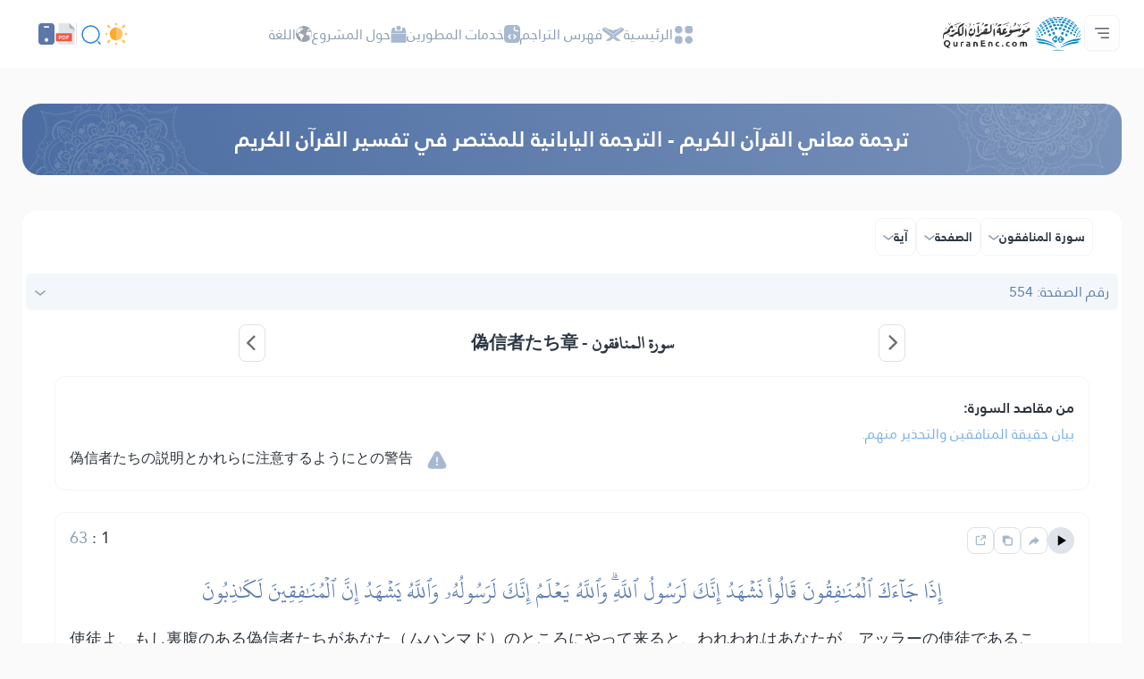

--- FILE ---
content_type: text/html; charset=UTF-8
request_url: https://quranenc.com/ar/browse/japanese_mokhtasar/63
body_size: 42414
content:
<!DOCTYPE html>
<html lang="ar" dir="rtl">

<head>
    <meta charset="utf-8" />
    <title>ترجمة معاني سورة المنافقون - الترجمة اليابانية للمختصر في تفسير القرآن الكريم - رقم الصفحة 554 - موسوعة القرآن الكريم</title>
    <meta name="description" content="ترجمة معاني سورة المنافقون - الترجمة اليابانية للمختصر في تفسير القرآن الكريم - رقم الصفحة 554 - موسوعة القرآن الكريم" />

    <meta name="twitter:card" content="summary">
    <meta name="twitter:title" content="ترجمة معاني سورة المنافقون - الترجمة اليابانية للمختصر في تفسير القرآن الكريم - رقم الصفحة 554 - موسوعة القرآن الكريم">
    <meta name="twitter:description" content="ترجمة معاني سورة المنافقون - الترجمة اليابانية للمختصر في تفسير القرآن الكريم - رقم الصفحة 554 - موسوعة القرآن الكريم">

    <meta property="og:site_name" content="موسوعة القرآن الكريم">
    <meta property="og:title" content="ترجمة معاني سورة المنافقون - الترجمة اليابانية للمختصر في تفسير القرآن الكريم - رقم الصفحة 554 - موسوعة القرآن الكريم">
    <meta property="og:description" content="ترجمة معاني سورة المنافقون - الترجمة اليابانية للمختصر في تفسير القرآن الكريم - رقم الصفحة 554 - موسوعة القرآن الكريم">
    <meta property="og:type" content="article">
    <meta property="og:url" content="https://quranenc.com/ar/browse/japanese_mokhtasar/63">
    <meta property="og:image" content="https://quranenc.com/assets/images/og_new_logo.jpg">
    <link rel="icon" href="/favicon.ico" type="image/x-icon">
    <!-- mobile settings -->
    <meta name="viewport" content="width=device-width, initial-scale=1" />
    <!--[if IE]><meta http-equiv='X-UA-Compatible' content='IE=edge,chrome=1'><![endif]-->
    <!-- Vendor CSS Files -->
    <link href="https://quranenc.com/assets_2/vendor/aos/aos.css" rel="stylesheet">
    <link href="https://quranenc.com/assets_2/vendor/bootstrap/css/bootstrap.css" rel="stylesheet">

    <!-- Project Main CSS File -->
    <link href="https://quranenc.com/assets_2/vendor/owlcarousel/css/owl.theme.default.min.css" rel="stylesheet">
    <link href="https://quranenc.com/assets_2/vendor/owlcarousel/css/owl.carousel.min.css" rel="stylesheet">


    <link href="https://quranenc.com/assets_2/css/style.css?v=2" rel="stylesheet">
        <link href="https://quranenc.com/assets_2/css/custom.css?v=4" rel="stylesheet">


    

    <link href="https://quranenc.com/assets_2/vendor/toastr/toastr.css" rel="stylesheet" type="text/css" />

    <meta name="apple-iphone-app" content="app-id=1561769281">
    <meta name="google-play-app" content="app-id=com.quranenc.app">

</head>

<body class="enable-animation">
    <!-- Google Tag Manager (noscript) -->
    <noscript><iframe src="https://www.googletagmanager.com/ns.html?id=GTM-MNL3BVL"
            height="0" width="0" style="display:none;visibility:hidden"></iframe></noscript>
    <!-- End Google Tag Manager (noscript) -->
    <!-- wrapper -->

    <header id="header" class="header bg-white">
        <nav id="navbar" class="navbar navbar-expand-lg py-3 navbar-light bg-white fixed-top">
            <div class="container-xl px-3 gap-3">
                <div class="col d-flex align-items-center gap-3">

                    <div class="sidebar_toggler position-relative">
                        <button class="navbar-toggler d-block btn p-0 border-0" type="button" id="sidebar"
                                data-bs-toggle="dropdown" aria-expanded="false">
                            <img class="position-relative" src="https://quranenc.com/assets_2/img/hamburger-menue.svg" alt="sidebar-icon">
                        </button>

                        <ul class="dropdown-menu sidebar_menu bg-transparent border-0 py-0" aria-labelledby="sidebar">
                            <li class="dropdown-item overflow-hidden bg-transparent p-0">
                                <button id="sidebar_close" class="btn p-2 w-100 text-end slide_top_nav bg-transparent">
                                    <img class="p-2" src="https://quranenc.com/assets_2/img/close-white.svg" alt="close-icon">
                                </button>
                            </li>
                            <li class="dropdown-item overflow-hidden bg-transparent p-0 d-lg-none d-block">
                                <div class="slide_top_nav d-flex align-items-center gap-2">
                                    <button class="btn p-2 br_5px switch_mood_btn">
                                    </button>
                                    <button type="button" class="btn p-2 br_5px" data-bs-toggle="modal" data-bs-target="#search_modal">
                                        <img src="https://quranenc.com/assets_2/img/nav/search-normal.svg" alt="search-normal">
                                    </button>
                                    <a href="https://quranenc.com/ar/home?pdf=1" class="p-2 br_5px">
                                        <img src="https://quranenc.com/assets_2/img/pdf-icon.svg" alt="file">
                                    </a>
                                    <a class="p-2 br_5px" href="https://quranenc.com/app/" target="_blank" title="تطبيق الويب">
                                        <img style="width:20px;filter:brightness(0) saturate(100%) invert(84%) sepia(17%) saturate(490%) hue-rotate(358deg) brightness(99%) contrast(91%);" src="https://quranenc.com/assets_2/img/bolt.svg" alt="pwa">
                                    </a>
                                    
                                </div>

                            </li>

                            <!-- Sidebar links (keep existing app elements) -->
                            <li class="dropdown-item overflow-hidden bg-transparent p-0">
                                <a class="nav-link slide_top_nav d-flex p-3 hoverable " href="https://quranenc.com/ar/home">
                                    <span class="w_40px text-end">
                                        <img class="img_gray img_hover_white active_white" src="https://quranenc.com/assets_2/img/nav/nav-icon-1.svg" alt="home">
                                    </span>
                                    <span class="fs18 text_white_80 hover_white text_active_white">الرئيسية</span>
                                </a>
                            </li>

                            <li class="dropdown-item overflow-hidden bg-transparent p-0">
                                <a class="nav-link slide_top_nav d-flex p-3 hoverable" href="https://quranenc.com/ar/home#transes">
                                    <span class="w_40px text-end">
                                        <img class="img_gray img_hover_white active_white" src="https://quranenc.com/assets_2/img/nav/nav-icon-2.svg" alt="trans">
                                    </span>
                                    <span class="fs18 text_white_80 hover_white text_active_white">فهرس التراجم</span>
                                </a>
                            </li>

                            <li class="dropdown-item overflow-hidden bg-transparent p-0">
                                <a class="nav-link slide_top_nav d-flex p-3 hoverable" href="https://quranenc.com/ar/home#devs_api">
                                    <span class="w_40px text-end">
                                        <img class="img_gray img_hover_white active_white" src="https://quranenc.com/assets_2/img/nav/nav-icon-3.svg" alt="devs">
                                    </span>
                                    <span class="fs18 text_white_80 hover_white text_active_white">خدمات المطورين - API</span>
                                </a>
                            </li>

                            <li class="dropdown-item overflow-hidden bg-transparent p-0">
                                <a class="nav-link slide_top_nav d-flex p-3 hoverable" href="https://quranenc.com/ar/home/about">
                                    <span class="w_40px text-end">
                                        <img class="img_gray img_hover_white active_white" src="https://quranenc.com/assets_2/img/nav/nav-icon-7.svg" alt="about">
                                    </span>
                                    <span class="fs18 text_white_80 hover_white text_active_white">حول المشروع</span>
                                </a>
                            </li>

                            <li class="dropdown-item overflow-hidden bg-transparent p-0">
                                <a class="nav-link slide_top_nav d-flex p-3 hoverable" href="https://quranenc.com/ar/home/contact_us">
                                    <span class="w_40px text-end">
                                        <img class="img_gray img_hover_white active_white" src="https://quranenc.com/assets_2/img/nav/nav-icon-6.svg" alt="contact">
                                    </span>
                                    <span class="fs18 text_white_80 hover_white text_active_white">تواصل معنا</span>
                                </a>
                            </li>

                            <li class="dropdown-item overflow-hidden bg-transparent p-0">
                                <a class="nav-link slide_top_nav d-flex p-3 hoverable" href="#" data-bs-toggle="modal" data-bs-target="#language_modal">
                                    <span class="w_40px text-end">
                                        <img class="img_gray img_hover_white active_white" src="https://quranenc.com/assets_2/img/earth.svg" alt="lang">
                                    </span>
                                    <span class="fs18 text_white_80 hover_white text_active_white">اللغة</span>
                                </a>
                            </li>
                            
                            <li style="opacity:0.7;margin-top:20px" class="dropdown-item overflow-hidden bg-transparent p-0">
                                <div class="d-flex flex-row gap-3 p-3">
                                    <a class="slide_top_nav" href="https://play.google.com/store/apps/details?id=com.quranenc.app" target="_blank">
                                        <img src="https://quranenc.com/assets/images/android.png" style="width:130px" alt="Google Play" loading="lazy">
                                    </a>
                                    <a class="slide_top_nav" href="https://apps.apple.com/app/id1561769281" target="_blank">
                                        <img src="https://quranenc.com/assets/images/ios.svg" alt="Download on the App Store" style="width: 120px;">
                                    </a>
                                </div>
                            </li>
                            <li class="dropdown-item overflow-hidden bg-transparent p-0">
                                <a style="padding-top:35px; text-align:center" class="nav-link slide_top_nav hoverable" href="https://old.quranenc.com/ar" target="_blank">
                                    <small class="fs14 text-grey hover_white text_active_white">تصفح النسخة القديمة</small>
                                </a>
                            </li>
                            
                        </ul>
                        
                    </div>

                    <a class="navbar-brand m-0 p-0" href="https://quranenc.com/ar/home">
                        <img src="https://quranenc.com/assets_2/img/nav/logo.svg" alt="موسوعة القرآن الكريم">
                    </a>
                </div>

                <div class="collapse navbar-collapse" id="nav_bar">
                    <ul class="navbar-nav align-items-center gap_lg_30px m-auto p-0">
                        <li class="nav-item">
                            <a class="nav-link gap-2 hoverable" href="https://quranenc.com/ar/home">
                                <img class="img_active_primary img_hover_primary img_focus_primary" src="https://quranenc.com/assets_2/img/nav/nav-icon-1.svg" alt="home">
                                <span class="hover_black_bold focus_black_bold active_black_bold fs_lg_12px">الرئيسية</span>
                            </a>
                        </li>
                        <li class="nav-item">
                            <a class="nav-link gap-2 hoverable" href="https://quranenc.com/ar/home#transes">
                                <img class="img_active_primary img_hover_primary img_focus_primary" src="https://quranenc.com/assets_2/img/nav/nav-icon-2.svg" alt="trans">
                                <span class="hover_black_bold focus_black_bold active_black_bold fs_lg_12px">فهرس التراجم</span>
                            </a>
                        </li>
                        <li class="nav-item">
                            <a class="nav-link gap-2 hoverable" href="https://quranenc.com/ar/home#devs_api">
                                <img class="img_active_primary img_hover_primary img_focus_primary" src="https://quranenc.com/assets_2/img/nav/nav-icon-3.svg" alt="devs">
                                <span class="hover_black_bold focus_black_bold active_black_bold fs_lg_12px">خدمات المطورين</span>
                            </a>
                        </li>
                        <li class="nav-item">
                            <a class="nav-link gap-2 hoverable" href="https://quranenc.com/ar/home/about">
                                <img class="img_active_primary img_hover_primary img_focus_primary" src="https://quranenc.com/assets_2/img/nav/nav-icon-4.svg" alt="about">
                                <span class="hover_black_bold focus_black_bold active_black_bold fs_lg_12px">حول المشروع</span>
                            </a>
                        </li>
                        <li class="nav-item">
                            <a class="nav-link gap-2 hoverable" href="#" data-bs-toggle="modal" data-bs-target="#language_modal">
                                <img class="img_active_primary img_hover_primary img_focus_primary" src="https://quranenc.com/assets_2/img/earth.svg" alt="lang">
                                <span class="hover_black_bold focus_black_bold active_black_bold fs_lg_12px">اللغة</span>
                            </a>
                        </li>
                        
                    </ul>
                </div>

                <div class="d-flex justify-content-between align-items-center gap-3">
                    <div class="d-flex gap-lg-3 gap-2 align-items-center">
                        <button type="button" class="switch_mood_btn light_mood btn p-0"></button>
                        <button type="button" class="btn p-1" data-bs-toggle="modal" data-bs-target="#search_modal">
                            <img src="https://quranenc.com/assets_2/img/nav/search-normal.svg" alt="search">
                        </button>
                        <a class="btn p-1 d-lg-none d-inline-block" href="#" data-bs-toggle="modal" data-bs-target="#language_modal">
                            <img src="https://quranenc.com/assets_2/img/earth.svg" alt="earth">
                        </a>
                        <a class="btn p-1 d-lg-none d-inline-block" href="https://quranenc.com/ar/home?pdf=1">
                            <img src="https://quranenc.com/assets_2/img/pdf-icon.svg" alt="pdf">
                        </a>
                    </div>
                    <div class="w_1px h_24px bg_gainsboro d-lg-block d-none"></div>
                    <div class="d-lg-flex align-items-center gap-3 d-none">
                        <a href="https://quranenc.com/ar/home?pdf=1">
                            <img src="https://quranenc.com/assets_2/img/pdf-icon.svg" alt="file">
                        </a>
                        <div class="dropdown">
                            <a style="text-decoration:none" href="javascript:;" class="dropdown-toggle" id="appDropdown" data-bs-toggle="dropdown" aria-expanded="false">
                                <img style="width:18px;filter:brightness(0) saturate(100%) invert(48%) sepia(13%) saturate(1453%) hue-rotate(179deg) brightness(92%) contrast(87%);" src="https://quranenc.com/assets_2/img/mobile-icon-gray.svg" alt="apps">
                            </a>
                            <ul class="dropdown-menu dropdown-menu-start" aria-labelledby="appDropdown">
                                <li style="text-align: start !important"><a style="padding:8px" class="dropdown-item text-grey" href="https://quranenc.com/app/" target="_blank">
                                    <img style="width:16px;margin-right:4px;" src="https://quranenc.com/assets_2/img/bolt.svg" alt="pwa"> تطبيق الويب                                </a></li>
                                <li style="text-align: start !important"><a style="padding:8px" class="dropdown-item text-grey" href="https://play.google.com/store/apps/details?id=com.quranenc.app" target="_blank">
                                    <img style="width:16px;margin-right:4px;" src="https://quranenc.com/assets_2/img/android.svg" alt="android"> أندرويد                                </a></li>
                                <li style="text-align: start !important"><a style="padding:8px" class="dropdown-item text-grey" href="https://apps.apple.com/app/id1561769281" target="_blank">
                                    <img style="width:16px;margin-right:4px;" src="https://quranenc.com/assets_2/img/apple.svg" alt="ios"> آيفون                                </a></li>
                            </ul>
                        </div>
                    </div>
                </div>
            </div>
        </nav>
        
    </header><!-- End Header -->



    <!-- HOME -->
    <!-- FEATURES -->
<style type="text/css">
    sup {
        color: #999;
    }

        
                .aya-trans-container .trans_text,
    .aya-trans-container .hamesh,
    .aligner {
        direction: ltr;
        text-align: left;
    }

    .sowar_menu_item {
        direction: ltr;
    }

    #orgg_nass,
    #orgg_nass2 {
        direction: ltr;
        text-align: left;

    }

    .form-control.err {
        border-color: #a94442 !important;
    }

    .diff_text {
        display: none;
        padding-bottom: 15px;
    }

    .diff_text ins {
        color: darkgreen;
    }

    .diff_text del {
        color: orangered;
    }
</style>


        <div id="ayat">
        <section>
    <div class="container-xl px-3">
        <div class="row flex-column g-0">
            <div class="col-12 pt_40px">
                <div class="section_header justify-content-center text-center align-items-center d-flex flex-column py-4 px-3 p-lg-4 global_white_text gap-4" data-aos="fade-up" data-aos-delay="100" data-aos-duration="1000">

                    <h2 class="col-lg-10 fs24 fsmd20 fw-bolder">
                        <a style="text-decoration:none; color:inherit;" href="https://quranenc.com/ar/browse/japanese_mokhtasar"> ترجمة معاني القرآن الكريم - الترجمة اليابانية للمختصر في تفسير القرآن الكريم </a>
                    </h2>
                                    </div>
            </div>
            <div class="col-12 pt_40px" data-aos="fade-up" data-aos-delay="300" data-aos-duration="1000">
                <div class="br_16px bg-white">
                    <div class="d-flex flex-lg-row flex-column justify-content-between align-items-center gap-3 px_32px px_sm_10px py-2 mb-2 br_16px">
                        <div class="d-flex gap-2 order-lg-0 order-1">
                            <div class="surah_dropdown">
  <button
    class="btn w-100 border bc_gainsboro show_bc_bright_gray p-2 p-sm-2 hoverable br_8px d-flex justify-content-between align-items-center"
    type="button" data-bs-target="#surah_filter" data-bs-toggle="dropdown" aria-expanded="false">
    <span class="fw-bolder ps-3 fssm12 fs14">سورة المنافقون </span>
    <span class="arrow">
      <img class="black_img" src="https://quranenc.com/assets_2/img/arrow-down.svg" alt="arrow-down">
    </span>
  </button>


  <div class="dropdown-menu surah_dropdown_menu max_w_325px max_w_sm_full px-sm-0 px-3 w-100 border-0"
    aria-labelledby="surah_filter">
    <div class="filter_shadow br_8px py-3 mb-3">
      <form action="">
        <div class="d-flex bg_white_lilac br_5px py_5px pe-3 mx-3">
          <input type="text" class="form-control fs14 p-0 ps-3 border-0 bg-transparent" id="search_sura"
            placeholder="بحث" aria-label="search" aria-describedby="search">
          <button
            class="btn d-flex justify-content-center align-items-center border-0 h_40px py-0 px-3">
            <img src="https://quranenc.com/assets_2/img/search-gray.svg" alt="search">
          </button>
        </div>
        <div
          class="me-1 max_h_400px overflow-auto scroll scroll_thumb_md light_gray_scroll scroll_md scroll_right mt-4">
          <ul class="list-unstyled px-2 search_list selected_item_container">
                            <li>
                  <div
                    class="surah_card selected_item hoverable hover_bg_white_lilac d-flex justify-content-between align-items-center"
                    data-sura="1">
                    <div class="d-flex align-items-center gap-2">
                      <div
                        class="surah_number_container d-flex justify-content-center align-items-center">
                        <span class="surah_number hover_text_primary"> 1</span>
                      </div>
                      <div class="d-flex flex-column gap-2">
                        <h2 class="surah_name hover_text_primary fs16 fw-bolder">
                          الفاتحة                        </h2>
                        <div class="ayat_number_container d-flex align-items-center gap-1">
                          <img src="https://quranenc.com/assets_2/img/book-saved.svg" alt="book">
                                                      <span class="fs14 text_secondary">
                              7                              آيات                            </span>
                                                  </div>
                      </div>
                    </div>
                    <div class="text-start">
                      <h2 class="fs16 fw-bolder hover_text_primary">Al-Faatiha</h2>
                    </div>
                  </div>
                </li>
                            <li>
                  <div
                    class="surah_card selected_item hoverable hover_bg_white_lilac d-flex justify-content-between align-items-center"
                    data-sura="2">
                    <div class="d-flex align-items-center gap-2">
                      <div
                        class="surah_number_container d-flex justify-content-center align-items-center">
                        <span class="surah_number hover_text_primary"> 2</span>
                      </div>
                      <div class="d-flex flex-column gap-2">
                        <h2 class="surah_name hover_text_primary fs16 fw-bolder">
                          البقرة                        </h2>
                        <div class="ayat_number_container d-flex align-items-center gap-1">
                          <img src="https://quranenc.com/assets_2/img/book-saved.svg" alt="book">
                                                      <span class="fs14 text_secondary">
                              286                              آية                            </span>
                                                  </div>
                      </div>
                    </div>
                    <div class="text-start">
                      <h2 class="fs16 fw-bolder hover_text_primary">Al-Baqara</h2>
                    </div>
                  </div>
                </li>
                            <li>
                  <div
                    class="surah_card selected_item hoverable hover_bg_white_lilac d-flex justify-content-between align-items-center"
                    data-sura="3">
                    <div class="d-flex align-items-center gap-2">
                      <div
                        class="surah_number_container d-flex justify-content-center align-items-center">
                        <span class="surah_number hover_text_primary"> 3</span>
                      </div>
                      <div class="d-flex flex-column gap-2">
                        <h2 class="surah_name hover_text_primary fs16 fw-bolder">
                          آل عمران                        </h2>
                        <div class="ayat_number_container d-flex align-items-center gap-1">
                          <img src="https://quranenc.com/assets_2/img/book-saved.svg" alt="book">
                                                      <span class="fs14 text_secondary">
                              200                              آية                            </span>
                                                  </div>
                      </div>
                    </div>
                    <div class="text-start">
                      <h2 class="fs16 fw-bolder hover_text_primary">Aal-i-Imraan</h2>
                    </div>
                  </div>
                </li>
                            <li>
                  <div
                    class="surah_card selected_item hoverable hover_bg_white_lilac d-flex justify-content-between align-items-center"
                    data-sura="4">
                    <div class="d-flex align-items-center gap-2">
                      <div
                        class="surah_number_container d-flex justify-content-center align-items-center">
                        <span class="surah_number hover_text_primary"> 4</span>
                      </div>
                      <div class="d-flex flex-column gap-2">
                        <h2 class="surah_name hover_text_primary fs16 fw-bolder">
                          النساء                        </h2>
                        <div class="ayat_number_container d-flex align-items-center gap-1">
                          <img src="https://quranenc.com/assets_2/img/book-saved.svg" alt="book">
                                                      <span class="fs14 text_secondary">
                              176                              آية                            </span>
                                                  </div>
                      </div>
                    </div>
                    <div class="text-start">
                      <h2 class="fs16 fw-bolder hover_text_primary">An-Nisaa</h2>
                    </div>
                  </div>
                </li>
                            <li>
                  <div
                    class="surah_card selected_item hoverable hover_bg_white_lilac d-flex justify-content-between align-items-center"
                    data-sura="5">
                    <div class="d-flex align-items-center gap-2">
                      <div
                        class="surah_number_container d-flex justify-content-center align-items-center">
                        <span class="surah_number hover_text_primary"> 5</span>
                      </div>
                      <div class="d-flex flex-column gap-2">
                        <h2 class="surah_name hover_text_primary fs16 fw-bolder">
                          المائدة                        </h2>
                        <div class="ayat_number_container d-flex align-items-center gap-1">
                          <img src="https://quranenc.com/assets_2/img/book-saved.svg" alt="book">
                                                      <span class="fs14 text_secondary">
                              120                              آية                            </span>
                                                  </div>
                      </div>
                    </div>
                    <div class="text-start">
                      <h2 class="fs16 fw-bolder hover_text_primary">Al-Maaida</h2>
                    </div>
                  </div>
                </li>
                            <li>
                  <div
                    class="surah_card selected_item hoverable hover_bg_white_lilac d-flex justify-content-between align-items-center"
                    data-sura="6">
                    <div class="d-flex align-items-center gap-2">
                      <div
                        class="surah_number_container d-flex justify-content-center align-items-center">
                        <span class="surah_number hover_text_primary"> 6</span>
                      </div>
                      <div class="d-flex flex-column gap-2">
                        <h2 class="surah_name hover_text_primary fs16 fw-bolder">
                          الأنعام                        </h2>
                        <div class="ayat_number_container d-flex align-items-center gap-1">
                          <img src="https://quranenc.com/assets_2/img/book-saved.svg" alt="book">
                                                      <span class="fs14 text_secondary">
                              165                              آية                            </span>
                                                  </div>
                      </div>
                    </div>
                    <div class="text-start">
                      <h2 class="fs16 fw-bolder hover_text_primary">Al-An'aam</h2>
                    </div>
                  </div>
                </li>
                            <li>
                  <div
                    class="surah_card selected_item hoverable hover_bg_white_lilac d-flex justify-content-between align-items-center"
                    data-sura="7">
                    <div class="d-flex align-items-center gap-2">
                      <div
                        class="surah_number_container d-flex justify-content-center align-items-center">
                        <span class="surah_number hover_text_primary"> 7</span>
                      </div>
                      <div class="d-flex flex-column gap-2">
                        <h2 class="surah_name hover_text_primary fs16 fw-bolder">
                          الأعراف                        </h2>
                        <div class="ayat_number_container d-flex align-items-center gap-1">
                          <img src="https://quranenc.com/assets_2/img/book-saved.svg" alt="book">
                                                      <span class="fs14 text_secondary">
                              206                              آيات                            </span>
                                                  </div>
                      </div>
                    </div>
                    <div class="text-start">
                      <h2 class="fs16 fw-bolder hover_text_primary">Al-A'raaf</h2>
                    </div>
                  </div>
                </li>
                            <li>
                  <div
                    class="surah_card selected_item hoverable hover_bg_white_lilac d-flex justify-content-between align-items-center"
                    data-sura="8">
                    <div class="d-flex align-items-center gap-2">
                      <div
                        class="surah_number_container d-flex justify-content-center align-items-center">
                        <span class="surah_number hover_text_primary"> 8</span>
                      </div>
                      <div class="d-flex flex-column gap-2">
                        <h2 class="surah_name hover_text_primary fs16 fw-bolder">
                          الأنفال                        </h2>
                        <div class="ayat_number_container d-flex align-items-center gap-1">
                          <img src="https://quranenc.com/assets_2/img/book-saved.svg" alt="book">
                                                      <span class="fs14 text_secondary">
                              75                              آية                            </span>
                                                  </div>
                      </div>
                    </div>
                    <div class="text-start">
                      <h2 class="fs16 fw-bolder hover_text_primary">Al-Anfaal</h2>
                    </div>
                  </div>
                </li>
                            <li>
                  <div
                    class="surah_card selected_item hoverable hover_bg_white_lilac d-flex justify-content-between align-items-center"
                    data-sura="9">
                    <div class="d-flex align-items-center gap-2">
                      <div
                        class="surah_number_container d-flex justify-content-center align-items-center">
                        <span class="surah_number hover_text_primary"> 9</span>
                      </div>
                      <div class="d-flex flex-column gap-2">
                        <h2 class="surah_name hover_text_primary fs16 fw-bolder">
                          التوبة                        </h2>
                        <div class="ayat_number_container d-flex align-items-center gap-1">
                          <img src="https://quranenc.com/assets_2/img/book-saved.svg" alt="book">
                                                      <span class="fs14 text_secondary">
                              129                              آية                            </span>
                                                  </div>
                      </div>
                    </div>
                    <div class="text-start">
                      <h2 class="fs16 fw-bolder hover_text_primary">At-Tawba</h2>
                    </div>
                  </div>
                </li>
                            <li>
                  <div
                    class="surah_card selected_item hoverable hover_bg_white_lilac d-flex justify-content-between align-items-center"
                    data-sura="10">
                    <div class="d-flex align-items-center gap-2">
                      <div
                        class="surah_number_container d-flex justify-content-center align-items-center">
                        <span class="surah_number hover_text_primary"> 10</span>
                      </div>
                      <div class="d-flex flex-column gap-2">
                        <h2 class="surah_name hover_text_primary fs16 fw-bolder">
                          يونس                        </h2>
                        <div class="ayat_number_container d-flex align-items-center gap-1">
                          <img src="https://quranenc.com/assets_2/img/book-saved.svg" alt="book">
                                                      <span class="fs14 text_secondary">
                              109                              آيات                            </span>
                                                  </div>
                      </div>
                    </div>
                    <div class="text-start">
                      <h2 class="fs16 fw-bolder hover_text_primary">Yunus</h2>
                    </div>
                  </div>
                </li>
                            <li>
                  <div
                    class="surah_card selected_item hoverable hover_bg_white_lilac d-flex justify-content-between align-items-center"
                    data-sura="11">
                    <div class="d-flex align-items-center gap-2">
                      <div
                        class="surah_number_container d-flex justify-content-center align-items-center">
                        <span class="surah_number hover_text_primary"> 11</span>
                      </div>
                      <div class="d-flex flex-column gap-2">
                        <h2 class="surah_name hover_text_primary fs16 fw-bolder">
                          هود                        </h2>
                        <div class="ayat_number_container d-flex align-items-center gap-1">
                          <img src="https://quranenc.com/assets_2/img/book-saved.svg" alt="book">
                                                      <span class="fs14 text_secondary">
                              123                              آية                            </span>
                                                  </div>
                      </div>
                    </div>
                    <div class="text-start">
                      <h2 class="fs16 fw-bolder hover_text_primary">Hud</h2>
                    </div>
                  </div>
                </li>
                            <li>
                  <div
                    class="surah_card selected_item hoverable hover_bg_white_lilac d-flex justify-content-between align-items-center"
                    data-sura="12">
                    <div class="d-flex align-items-center gap-2">
                      <div
                        class="surah_number_container d-flex justify-content-center align-items-center">
                        <span class="surah_number hover_text_primary"> 12</span>
                      </div>
                      <div class="d-flex flex-column gap-2">
                        <h2 class="surah_name hover_text_primary fs16 fw-bolder">
                          يوسف                        </h2>
                        <div class="ayat_number_container d-flex align-items-center gap-1">
                          <img src="https://quranenc.com/assets_2/img/book-saved.svg" alt="book">
                                                      <span class="fs14 text_secondary">
                              111                              آية                            </span>
                                                  </div>
                      </div>
                    </div>
                    <div class="text-start">
                      <h2 class="fs16 fw-bolder hover_text_primary">Yusuf</h2>
                    </div>
                  </div>
                </li>
                            <li>
                  <div
                    class="surah_card selected_item hoverable hover_bg_white_lilac d-flex justify-content-between align-items-center"
                    data-sura="13">
                    <div class="d-flex align-items-center gap-2">
                      <div
                        class="surah_number_container d-flex justify-content-center align-items-center">
                        <span class="surah_number hover_text_primary"> 13</span>
                      </div>
                      <div class="d-flex flex-column gap-2">
                        <h2 class="surah_name hover_text_primary fs16 fw-bolder">
                          الرعد                        </h2>
                        <div class="ayat_number_container d-flex align-items-center gap-1">
                          <img src="https://quranenc.com/assets_2/img/book-saved.svg" alt="book">
                                                      <span class="fs14 text_secondary">
                              43                              آية                            </span>
                                                  </div>
                      </div>
                    </div>
                    <div class="text-start">
                      <h2 class="fs16 fw-bolder hover_text_primary">Ar-Ra'd</h2>
                    </div>
                  </div>
                </li>
                            <li>
                  <div
                    class="surah_card selected_item hoverable hover_bg_white_lilac d-flex justify-content-between align-items-center"
                    data-sura="14">
                    <div class="d-flex align-items-center gap-2">
                      <div
                        class="surah_number_container d-flex justify-content-center align-items-center">
                        <span class="surah_number hover_text_primary"> 14</span>
                      </div>
                      <div class="d-flex flex-column gap-2">
                        <h2 class="surah_name hover_text_primary fs16 fw-bolder">
                          ابراهيم                        </h2>
                        <div class="ayat_number_container d-flex align-items-center gap-1">
                          <img src="https://quranenc.com/assets_2/img/book-saved.svg" alt="book">
                                                      <span class="fs14 text_secondary">
                              52                              آية                            </span>
                                                  </div>
                      </div>
                    </div>
                    <div class="text-start">
                      <h2 class="fs16 fw-bolder hover_text_primary">Ibrahim</h2>
                    </div>
                  </div>
                </li>
                            <li>
                  <div
                    class="surah_card selected_item hoverable hover_bg_white_lilac d-flex justify-content-between align-items-center"
                    data-sura="15">
                    <div class="d-flex align-items-center gap-2">
                      <div
                        class="surah_number_container d-flex justify-content-center align-items-center">
                        <span class="surah_number hover_text_primary"> 15</span>
                      </div>
                      <div class="d-flex flex-column gap-2">
                        <h2 class="surah_name hover_text_primary fs16 fw-bolder">
                          الحجر                        </h2>
                        <div class="ayat_number_container d-flex align-items-center gap-1">
                          <img src="https://quranenc.com/assets_2/img/book-saved.svg" alt="book">
                                                      <span class="fs14 text_secondary">
                              99                              آية                            </span>
                                                  </div>
                      </div>
                    </div>
                    <div class="text-start">
                      <h2 class="fs16 fw-bolder hover_text_primary">Al-Hijr</h2>
                    </div>
                  </div>
                </li>
                            <li>
                  <div
                    class="surah_card selected_item hoverable hover_bg_white_lilac d-flex justify-content-between align-items-center"
                    data-sura="16">
                    <div class="d-flex align-items-center gap-2">
                      <div
                        class="surah_number_container d-flex justify-content-center align-items-center">
                        <span class="surah_number hover_text_primary"> 16</span>
                      </div>
                      <div class="d-flex flex-column gap-2">
                        <h2 class="surah_name hover_text_primary fs16 fw-bolder">
                          النحل                        </h2>
                        <div class="ayat_number_container d-flex align-items-center gap-1">
                          <img src="https://quranenc.com/assets_2/img/book-saved.svg" alt="book">
                                                      <span class="fs14 text_secondary">
                              128                              آية                            </span>
                                                  </div>
                      </div>
                    </div>
                    <div class="text-start">
                      <h2 class="fs16 fw-bolder hover_text_primary">An-Nahl</h2>
                    </div>
                  </div>
                </li>
                            <li>
                  <div
                    class="surah_card selected_item hoverable hover_bg_white_lilac d-flex justify-content-between align-items-center"
                    data-sura="17">
                    <div class="d-flex align-items-center gap-2">
                      <div
                        class="surah_number_container d-flex justify-content-center align-items-center">
                        <span class="surah_number hover_text_primary"> 17</span>
                      </div>
                      <div class="d-flex flex-column gap-2">
                        <h2 class="surah_name hover_text_primary fs16 fw-bolder">
                          الإسراء                        </h2>
                        <div class="ayat_number_container d-flex align-items-center gap-1">
                          <img src="https://quranenc.com/assets_2/img/book-saved.svg" alt="book">
                                                      <span class="fs14 text_secondary">
                              111                              آية                            </span>
                                                  </div>
                      </div>
                    </div>
                    <div class="text-start">
                      <h2 class="fs16 fw-bolder hover_text_primary">Al-Israa</h2>
                    </div>
                  </div>
                </li>
                            <li>
                  <div
                    class="surah_card selected_item hoverable hover_bg_white_lilac d-flex justify-content-between align-items-center"
                    data-sura="18">
                    <div class="d-flex align-items-center gap-2">
                      <div
                        class="surah_number_container d-flex justify-content-center align-items-center">
                        <span class="surah_number hover_text_primary"> 18</span>
                      </div>
                      <div class="d-flex flex-column gap-2">
                        <h2 class="surah_name hover_text_primary fs16 fw-bolder">
                          الكهف                        </h2>
                        <div class="ayat_number_container d-flex align-items-center gap-1">
                          <img src="https://quranenc.com/assets_2/img/book-saved.svg" alt="book">
                                                      <span class="fs14 text_secondary">
                              110                              آيات                            </span>
                                                  </div>
                      </div>
                    </div>
                    <div class="text-start">
                      <h2 class="fs16 fw-bolder hover_text_primary">Al-Kahf</h2>
                    </div>
                  </div>
                </li>
                            <li>
                  <div
                    class="surah_card selected_item hoverable hover_bg_white_lilac d-flex justify-content-between align-items-center"
                    data-sura="19">
                    <div class="d-flex align-items-center gap-2">
                      <div
                        class="surah_number_container d-flex justify-content-center align-items-center">
                        <span class="surah_number hover_text_primary"> 19</span>
                      </div>
                      <div class="d-flex flex-column gap-2">
                        <h2 class="surah_name hover_text_primary fs16 fw-bolder">
                          مريم                        </h2>
                        <div class="ayat_number_container d-flex align-items-center gap-1">
                          <img src="https://quranenc.com/assets_2/img/book-saved.svg" alt="book">
                                                      <span class="fs14 text_secondary">
                              98                              آية                            </span>
                                                  </div>
                      </div>
                    </div>
                    <div class="text-start">
                      <h2 class="fs16 fw-bolder hover_text_primary">Maryam</h2>
                    </div>
                  </div>
                </li>
                            <li>
                  <div
                    class="surah_card selected_item hoverable hover_bg_white_lilac d-flex justify-content-between align-items-center"
                    data-sura="20">
                    <div class="d-flex align-items-center gap-2">
                      <div
                        class="surah_number_container d-flex justify-content-center align-items-center">
                        <span class="surah_number hover_text_primary"> 20</span>
                      </div>
                      <div class="d-flex flex-column gap-2">
                        <h2 class="surah_name hover_text_primary fs16 fw-bolder">
                          طه                        </h2>
                        <div class="ayat_number_container d-flex align-items-center gap-1">
                          <img src="https://quranenc.com/assets_2/img/book-saved.svg" alt="book">
                                                      <span class="fs14 text_secondary">
                              135                              آية                            </span>
                                                  </div>
                      </div>
                    </div>
                    <div class="text-start">
                      <h2 class="fs16 fw-bolder hover_text_primary">Taa-Haa</h2>
                    </div>
                  </div>
                </li>
                            <li>
                  <div
                    class="surah_card selected_item hoverable hover_bg_white_lilac d-flex justify-content-between align-items-center"
                    data-sura="21">
                    <div class="d-flex align-items-center gap-2">
                      <div
                        class="surah_number_container d-flex justify-content-center align-items-center">
                        <span class="surah_number hover_text_primary"> 21</span>
                      </div>
                      <div class="d-flex flex-column gap-2">
                        <h2 class="surah_name hover_text_primary fs16 fw-bolder">
                          الأنبياء                        </h2>
                        <div class="ayat_number_container d-flex align-items-center gap-1">
                          <img src="https://quranenc.com/assets_2/img/book-saved.svg" alt="book">
                                                      <span class="fs14 text_secondary">
                              112                              آية                            </span>
                                                  </div>
                      </div>
                    </div>
                    <div class="text-start">
                      <h2 class="fs16 fw-bolder hover_text_primary">Al-Anbiyaa</h2>
                    </div>
                  </div>
                </li>
                            <li>
                  <div
                    class="surah_card selected_item hoverable hover_bg_white_lilac d-flex justify-content-between align-items-center"
                    data-sura="22">
                    <div class="d-flex align-items-center gap-2">
                      <div
                        class="surah_number_container d-flex justify-content-center align-items-center">
                        <span class="surah_number hover_text_primary"> 22</span>
                      </div>
                      <div class="d-flex flex-column gap-2">
                        <h2 class="surah_name hover_text_primary fs16 fw-bolder">
                          الحج                        </h2>
                        <div class="ayat_number_container d-flex align-items-center gap-1">
                          <img src="https://quranenc.com/assets_2/img/book-saved.svg" alt="book">
                                                      <span class="fs14 text_secondary">
                              78                              آية                            </span>
                                                  </div>
                      </div>
                    </div>
                    <div class="text-start">
                      <h2 class="fs16 fw-bolder hover_text_primary">Al-Hajj</h2>
                    </div>
                  </div>
                </li>
                            <li>
                  <div
                    class="surah_card selected_item hoverable hover_bg_white_lilac d-flex justify-content-between align-items-center"
                    data-sura="23">
                    <div class="d-flex align-items-center gap-2">
                      <div
                        class="surah_number_container d-flex justify-content-center align-items-center">
                        <span class="surah_number hover_text_primary"> 23</span>
                      </div>
                      <div class="d-flex flex-column gap-2">
                        <h2 class="surah_name hover_text_primary fs16 fw-bolder">
                          المؤمنون                        </h2>
                        <div class="ayat_number_container d-flex align-items-center gap-1">
                          <img src="https://quranenc.com/assets_2/img/book-saved.svg" alt="book">
                                                      <span class="fs14 text_secondary">
                              118                              آية                            </span>
                                                  </div>
                      </div>
                    </div>
                    <div class="text-start">
                      <h2 class="fs16 fw-bolder hover_text_primary">Al-Muminoon</h2>
                    </div>
                  </div>
                </li>
                            <li>
                  <div
                    class="surah_card selected_item hoverable hover_bg_white_lilac d-flex justify-content-between align-items-center"
                    data-sura="24">
                    <div class="d-flex align-items-center gap-2">
                      <div
                        class="surah_number_container d-flex justify-content-center align-items-center">
                        <span class="surah_number hover_text_primary"> 24</span>
                      </div>
                      <div class="d-flex flex-column gap-2">
                        <h2 class="surah_name hover_text_primary fs16 fw-bolder">
                          النور                        </h2>
                        <div class="ayat_number_container d-flex align-items-center gap-1">
                          <img src="https://quranenc.com/assets_2/img/book-saved.svg" alt="book">
                                                      <span class="fs14 text_secondary">
                              64                              آية                            </span>
                                                  </div>
                      </div>
                    </div>
                    <div class="text-start">
                      <h2 class="fs16 fw-bolder hover_text_primary">An-Noor</h2>
                    </div>
                  </div>
                </li>
                            <li>
                  <div
                    class="surah_card selected_item hoverable hover_bg_white_lilac d-flex justify-content-between align-items-center"
                    data-sura="25">
                    <div class="d-flex align-items-center gap-2">
                      <div
                        class="surah_number_container d-flex justify-content-center align-items-center">
                        <span class="surah_number hover_text_primary"> 25</span>
                      </div>
                      <div class="d-flex flex-column gap-2">
                        <h2 class="surah_name hover_text_primary fs16 fw-bolder">
                          الفرقان                        </h2>
                        <div class="ayat_number_container d-flex align-items-center gap-1">
                          <img src="https://quranenc.com/assets_2/img/book-saved.svg" alt="book">
                                                      <span class="fs14 text_secondary">
                              77                              آية                            </span>
                                                  </div>
                      </div>
                    </div>
                    <div class="text-start">
                      <h2 class="fs16 fw-bolder hover_text_primary">Al-Furqaan</h2>
                    </div>
                  </div>
                </li>
                            <li>
                  <div
                    class="surah_card selected_item hoverable hover_bg_white_lilac d-flex justify-content-between align-items-center"
                    data-sura="26">
                    <div class="d-flex align-items-center gap-2">
                      <div
                        class="surah_number_container d-flex justify-content-center align-items-center">
                        <span class="surah_number hover_text_primary"> 26</span>
                      </div>
                      <div class="d-flex flex-column gap-2">
                        <h2 class="surah_name hover_text_primary fs16 fw-bolder">
                          الشعراء                        </h2>
                        <div class="ayat_number_container d-flex align-items-center gap-1">
                          <img src="https://quranenc.com/assets_2/img/book-saved.svg" alt="book">
                                                      <span class="fs14 text_secondary">
                              227                              آية                            </span>
                                                  </div>
                      </div>
                    </div>
                    <div class="text-start">
                      <h2 class="fs16 fw-bolder hover_text_primary">Ash-Shu'araa</h2>
                    </div>
                  </div>
                </li>
                            <li>
                  <div
                    class="surah_card selected_item hoverable hover_bg_white_lilac d-flex justify-content-between align-items-center"
                    data-sura="27">
                    <div class="d-flex align-items-center gap-2">
                      <div
                        class="surah_number_container d-flex justify-content-center align-items-center">
                        <span class="surah_number hover_text_primary"> 27</span>
                      </div>
                      <div class="d-flex flex-column gap-2">
                        <h2 class="surah_name hover_text_primary fs16 fw-bolder">
                          النمل                        </h2>
                        <div class="ayat_number_container d-flex align-items-center gap-1">
                          <img src="https://quranenc.com/assets_2/img/book-saved.svg" alt="book">
                                                      <span class="fs14 text_secondary">
                              93                              آية                            </span>
                                                  </div>
                      </div>
                    </div>
                    <div class="text-start">
                      <h2 class="fs16 fw-bolder hover_text_primary">An-Naml</h2>
                    </div>
                  </div>
                </li>
                            <li>
                  <div
                    class="surah_card selected_item hoverable hover_bg_white_lilac d-flex justify-content-between align-items-center"
                    data-sura="28">
                    <div class="d-flex align-items-center gap-2">
                      <div
                        class="surah_number_container d-flex justify-content-center align-items-center">
                        <span class="surah_number hover_text_primary"> 28</span>
                      </div>
                      <div class="d-flex flex-column gap-2">
                        <h2 class="surah_name hover_text_primary fs16 fw-bolder">
                          القصص                        </h2>
                        <div class="ayat_number_container d-flex align-items-center gap-1">
                          <img src="https://quranenc.com/assets_2/img/book-saved.svg" alt="book">
                                                      <span class="fs14 text_secondary">
                              88                              آية                            </span>
                                                  </div>
                      </div>
                    </div>
                    <div class="text-start">
                      <h2 class="fs16 fw-bolder hover_text_primary">Al-Qasas</h2>
                    </div>
                  </div>
                </li>
                            <li>
                  <div
                    class="surah_card selected_item hoverable hover_bg_white_lilac d-flex justify-content-between align-items-center"
                    data-sura="29">
                    <div class="d-flex align-items-center gap-2">
                      <div
                        class="surah_number_container d-flex justify-content-center align-items-center">
                        <span class="surah_number hover_text_primary"> 29</span>
                      </div>
                      <div class="d-flex flex-column gap-2">
                        <h2 class="surah_name hover_text_primary fs16 fw-bolder">
                          العنكبوت                        </h2>
                        <div class="ayat_number_container d-flex align-items-center gap-1">
                          <img src="https://quranenc.com/assets_2/img/book-saved.svg" alt="book">
                                                      <span class="fs14 text_secondary">
                              69                              آية                            </span>
                                                  </div>
                      </div>
                    </div>
                    <div class="text-start">
                      <h2 class="fs16 fw-bolder hover_text_primary">Al-Ankaboot</h2>
                    </div>
                  </div>
                </li>
                            <li>
                  <div
                    class="surah_card selected_item hoverable hover_bg_white_lilac d-flex justify-content-between align-items-center"
                    data-sura="30">
                    <div class="d-flex align-items-center gap-2">
                      <div
                        class="surah_number_container d-flex justify-content-center align-items-center">
                        <span class="surah_number hover_text_primary"> 30</span>
                      </div>
                      <div class="d-flex flex-column gap-2">
                        <h2 class="surah_name hover_text_primary fs16 fw-bolder">
                          الروم                        </h2>
                        <div class="ayat_number_container d-flex align-items-center gap-1">
                          <img src="https://quranenc.com/assets_2/img/book-saved.svg" alt="book">
                                                      <span class="fs14 text_secondary">
                              60                              آية                            </span>
                                                  </div>
                      </div>
                    </div>
                    <div class="text-start">
                      <h2 class="fs16 fw-bolder hover_text_primary">Ar-Room</h2>
                    </div>
                  </div>
                </li>
                            <li>
                  <div
                    class="surah_card selected_item hoverable hover_bg_white_lilac d-flex justify-content-between align-items-center"
                    data-sura="31">
                    <div class="d-flex align-items-center gap-2">
                      <div
                        class="surah_number_container d-flex justify-content-center align-items-center">
                        <span class="surah_number hover_text_primary"> 31</span>
                      </div>
                      <div class="d-flex flex-column gap-2">
                        <h2 class="surah_name hover_text_primary fs16 fw-bolder">
                          لقمان                        </h2>
                        <div class="ayat_number_container d-flex align-items-center gap-1">
                          <img src="https://quranenc.com/assets_2/img/book-saved.svg" alt="book">
                                                      <span class="fs14 text_secondary">
                              34                              آية                            </span>
                                                  </div>
                      </div>
                    </div>
                    <div class="text-start">
                      <h2 class="fs16 fw-bolder hover_text_primary">Luqman</h2>
                    </div>
                  </div>
                </li>
                            <li>
                  <div
                    class="surah_card selected_item hoverable hover_bg_white_lilac d-flex justify-content-between align-items-center"
                    data-sura="32">
                    <div class="d-flex align-items-center gap-2">
                      <div
                        class="surah_number_container d-flex justify-content-center align-items-center">
                        <span class="surah_number hover_text_primary"> 32</span>
                      </div>
                      <div class="d-flex flex-column gap-2">
                        <h2 class="surah_name hover_text_primary fs16 fw-bolder">
                          السجدة                        </h2>
                        <div class="ayat_number_container d-flex align-items-center gap-1">
                          <img src="https://quranenc.com/assets_2/img/book-saved.svg" alt="book">
                                                      <span class="fs14 text_secondary">
                              30                              آية                            </span>
                                                  </div>
                      </div>
                    </div>
                    <div class="text-start">
                      <h2 class="fs16 fw-bolder hover_text_primary">As-Sajda</h2>
                    </div>
                  </div>
                </li>
                            <li>
                  <div
                    class="surah_card selected_item hoverable hover_bg_white_lilac d-flex justify-content-between align-items-center"
                    data-sura="33">
                    <div class="d-flex align-items-center gap-2">
                      <div
                        class="surah_number_container d-flex justify-content-center align-items-center">
                        <span class="surah_number hover_text_primary"> 33</span>
                      </div>
                      <div class="d-flex flex-column gap-2">
                        <h2 class="surah_name hover_text_primary fs16 fw-bolder">
                          الأحزاب                        </h2>
                        <div class="ayat_number_container d-flex align-items-center gap-1">
                          <img src="https://quranenc.com/assets_2/img/book-saved.svg" alt="book">
                                                      <span class="fs14 text_secondary">
                              73                              آية                            </span>
                                                  </div>
                      </div>
                    </div>
                    <div class="text-start">
                      <h2 class="fs16 fw-bolder hover_text_primary">Al-Ahzaab</h2>
                    </div>
                  </div>
                </li>
                            <li>
                  <div
                    class="surah_card selected_item hoverable hover_bg_white_lilac d-flex justify-content-between align-items-center"
                    data-sura="34">
                    <div class="d-flex align-items-center gap-2">
                      <div
                        class="surah_number_container d-flex justify-content-center align-items-center">
                        <span class="surah_number hover_text_primary"> 34</span>
                      </div>
                      <div class="d-flex flex-column gap-2">
                        <h2 class="surah_name hover_text_primary fs16 fw-bolder">
                          سبإ                        </h2>
                        <div class="ayat_number_container d-flex align-items-center gap-1">
                          <img src="https://quranenc.com/assets_2/img/book-saved.svg" alt="book">
                                                      <span class="fs14 text_secondary">
                              54                              آية                            </span>
                                                  </div>
                      </div>
                    </div>
                    <div class="text-start">
                      <h2 class="fs16 fw-bolder hover_text_primary">Saba</h2>
                    </div>
                  </div>
                </li>
                            <li>
                  <div
                    class="surah_card selected_item hoverable hover_bg_white_lilac d-flex justify-content-between align-items-center"
                    data-sura="35">
                    <div class="d-flex align-items-center gap-2">
                      <div
                        class="surah_number_container d-flex justify-content-center align-items-center">
                        <span class="surah_number hover_text_primary"> 35</span>
                      </div>
                      <div class="d-flex flex-column gap-2">
                        <h2 class="surah_name hover_text_primary fs16 fw-bolder">
                          فاطر                        </h2>
                        <div class="ayat_number_container d-flex align-items-center gap-1">
                          <img src="https://quranenc.com/assets_2/img/book-saved.svg" alt="book">
                                                      <span class="fs14 text_secondary">
                              45                              آية                            </span>
                                                  </div>
                      </div>
                    </div>
                    <div class="text-start">
                      <h2 class="fs16 fw-bolder hover_text_primary">Faatir</h2>
                    </div>
                  </div>
                </li>
                            <li>
                  <div
                    class="surah_card selected_item hoverable hover_bg_white_lilac d-flex justify-content-between align-items-center"
                    data-sura="36">
                    <div class="d-flex align-items-center gap-2">
                      <div
                        class="surah_number_container d-flex justify-content-center align-items-center">
                        <span class="surah_number hover_text_primary"> 36</span>
                      </div>
                      <div class="d-flex flex-column gap-2">
                        <h2 class="surah_name hover_text_primary fs16 fw-bolder">
                          يس                        </h2>
                        <div class="ayat_number_container d-flex align-items-center gap-1">
                          <img src="https://quranenc.com/assets_2/img/book-saved.svg" alt="book">
                                                      <span class="fs14 text_secondary">
                              83                              آية                            </span>
                                                  </div>
                      </div>
                    </div>
                    <div class="text-start">
                      <h2 class="fs16 fw-bolder hover_text_primary">Yaseen</h2>
                    </div>
                  </div>
                </li>
                            <li>
                  <div
                    class="surah_card selected_item hoverable hover_bg_white_lilac d-flex justify-content-between align-items-center"
                    data-sura="37">
                    <div class="d-flex align-items-center gap-2">
                      <div
                        class="surah_number_container d-flex justify-content-center align-items-center">
                        <span class="surah_number hover_text_primary"> 37</span>
                      </div>
                      <div class="d-flex flex-column gap-2">
                        <h2 class="surah_name hover_text_primary fs16 fw-bolder">
                          الصافات                        </h2>
                        <div class="ayat_number_container d-flex align-items-center gap-1">
                          <img src="https://quranenc.com/assets_2/img/book-saved.svg" alt="book">
                                                      <span class="fs14 text_secondary">
                              182                              آية                            </span>
                                                  </div>
                      </div>
                    </div>
                    <div class="text-start">
                      <h2 class="fs16 fw-bolder hover_text_primary">As-Saaffaat</h2>
                    </div>
                  </div>
                </li>
                            <li>
                  <div
                    class="surah_card selected_item hoverable hover_bg_white_lilac d-flex justify-content-between align-items-center"
                    data-sura="38">
                    <div class="d-flex align-items-center gap-2">
                      <div
                        class="surah_number_container d-flex justify-content-center align-items-center">
                        <span class="surah_number hover_text_primary"> 38</span>
                      </div>
                      <div class="d-flex flex-column gap-2">
                        <h2 class="surah_name hover_text_primary fs16 fw-bolder">
                          ص                        </h2>
                        <div class="ayat_number_container d-flex align-items-center gap-1">
                          <img src="https://quranenc.com/assets_2/img/book-saved.svg" alt="book">
                                                      <span class="fs14 text_secondary">
                              88                              آية                            </span>
                                                  </div>
                      </div>
                    </div>
                    <div class="text-start">
                      <h2 class="fs16 fw-bolder hover_text_primary">Saad</h2>
                    </div>
                  </div>
                </li>
                            <li>
                  <div
                    class="surah_card selected_item hoverable hover_bg_white_lilac d-flex justify-content-between align-items-center"
                    data-sura="39">
                    <div class="d-flex align-items-center gap-2">
                      <div
                        class="surah_number_container d-flex justify-content-center align-items-center">
                        <span class="surah_number hover_text_primary"> 39</span>
                      </div>
                      <div class="d-flex flex-column gap-2">
                        <h2 class="surah_name hover_text_primary fs16 fw-bolder">
                          الزمر                        </h2>
                        <div class="ayat_number_container d-flex align-items-center gap-1">
                          <img src="https://quranenc.com/assets_2/img/book-saved.svg" alt="book">
                                                      <span class="fs14 text_secondary">
                              75                              آية                            </span>
                                                  </div>
                      </div>
                    </div>
                    <div class="text-start">
                      <h2 class="fs16 fw-bolder hover_text_primary">Az-Zumar</h2>
                    </div>
                  </div>
                </li>
                            <li>
                  <div
                    class="surah_card selected_item hoverable hover_bg_white_lilac d-flex justify-content-between align-items-center"
                    data-sura="40">
                    <div class="d-flex align-items-center gap-2">
                      <div
                        class="surah_number_container d-flex justify-content-center align-items-center">
                        <span class="surah_number hover_text_primary"> 40</span>
                      </div>
                      <div class="d-flex flex-column gap-2">
                        <h2 class="surah_name hover_text_primary fs16 fw-bolder">
                          غافر                        </h2>
                        <div class="ayat_number_container d-flex align-items-center gap-1">
                          <img src="https://quranenc.com/assets_2/img/book-saved.svg" alt="book">
                                                      <span class="fs14 text_secondary">
                              85                              آية                            </span>
                                                  </div>
                      </div>
                    </div>
                    <div class="text-start">
                      <h2 class="fs16 fw-bolder hover_text_primary">Al-Ghaafir</h2>
                    </div>
                  </div>
                </li>
                            <li>
                  <div
                    class="surah_card selected_item hoverable hover_bg_white_lilac d-flex justify-content-between align-items-center"
                    data-sura="41">
                    <div class="d-flex align-items-center gap-2">
                      <div
                        class="surah_number_container d-flex justify-content-center align-items-center">
                        <span class="surah_number hover_text_primary"> 41</span>
                      </div>
                      <div class="d-flex flex-column gap-2">
                        <h2 class="surah_name hover_text_primary fs16 fw-bolder">
                          فصلت                        </h2>
                        <div class="ayat_number_container d-flex align-items-center gap-1">
                          <img src="https://quranenc.com/assets_2/img/book-saved.svg" alt="book">
                                                      <span class="fs14 text_secondary">
                              54                              آية                            </span>
                                                  </div>
                      </div>
                    </div>
                    <div class="text-start">
                      <h2 class="fs16 fw-bolder hover_text_primary">Fussilat</h2>
                    </div>
                  </div>
                </li>
                            <li>
                  <div
                    class="surah_card selected_item hoverable hover_bg_white_lilac d-flex justify-content-between align-items-center"
                    data-sura="42">
                    <div class="d-flex align-items-center gap-2">
                      <div
                        class="surah_number_container d-flex justify-content-center align-items-center">
                        <span class="surah_number hover_text_primary"> 42</span>
                      </div>
                      <div class="d-flex flex-column gap-2">
                        <h2 class="surah_name hover_text_primary fs16 fw-bolder">
                          الشورى                        </h2>
                        <div class="ayat_number_container d-flex align-items-center gap-1">
                          <img src="https://quranenc.com/assets_2/img/book-saved.svg" alt="book">
                                                      <span class="fs14 text_secondary">
                              53                              آية                            </span>
                                                  </div>
                      </div>
                    </div>
                    <div class="text-start">
                      <h2 class="fs16 fw-bolder hover_text_primary">Ash-Shura</h2>
                    </div>
                  </div>
                </li>
                            <li>
                  <div
                    class="surah_card selected_item hoverable hover_bg_white_lilac d-flex justify-content-between align-items-center"
                    data-sura="43">
                    <div class="d-flex align-items-center gap-2">
                      <div
                        class="surah_number_container d-flex justify-content-center align-items-center">
                        <span class="surah_number hover_text_primary"> 43</span>
                      </div>
                      <div class="d-flex flex-column gap-2">
                        <h2 class="surah_name hover_text_primary fs16 fw-bolder">
                          الزخرف                        </h2>
                        <div class="ayat_number_container d-flex align-items-center gap-1">
                          <img src="https://quranenc.com/assets_2/img/book-saved.svg" alt="book">
                                                      <span class="fs14 text_secondary">
                              89                              آية                            </span>
                                                  </div>
                      </div>
                    </div>
                    <div class="text-start">
                      <h2 class="fs16 fw-bolder hover_text_primary">Az-Zukhruf</h2>
                    </div>
                  </div>
                </li>
                            <li>
                  <div
                    class="surah_card selected_item hoverable hover_bg_white_lilac d-flex justify-content-between align-items-center"
                    data-sura="44">
                    <div class="d-flex align-items-center gap-2">
                      <div
                        class="surah_number_container d-flex justify-content-center align-items-center">
                        <span class="surah_number hover_text_primary"> 44</span>
                      </div>
                      <div class="d-flex flex-column gap-2">
                        <h2 class="surah_name hover_text_primary fs16 fw-bolder">
                          الدخان                        </h2>
                        <div class="ayat_number_container d-flex align-items-center gap-1">
                          <img src="https://quranenc.com/assets_2/img/book-saved.svg" alt="book">
                                                      <span class="fs14 text_secondary">
                              59                              آية                            </span>
                                                  </div>
                      </div>
                    </div>
                    <div class="text-start">
                      <h2 class="fs16 fw-bolder hover_text_primary">Ad-Dukhaan</h2>
                    </div>
                  </div>
                </li>
                            <li>
                  <div
                    class="surah_card selected_item hoverable hover_bg_white_lilac d-flex justify-content-between align-items-center"
                    data-sura="45">
                    <div class="d-flex align-items-center gap-2">
                      <div
                        class="surah_number_container d-flex justify-content-center align-items-center">
                        <span class="surah_number hover_text_primary"> 45</span>
                      </div>
                      <div class="d-flex flex-column gap-2">
                        <h2 class="surah_name hover_text_primary fs16 fw-bolder">
                          الجاثية                        </h2>
                        <div class="ayat_number_container d-flex align-items-center gap-1">
                          <img src="https://quranenc.com/assets_2/img/book-saved.svg" alt="book">
                                                      <span class="fs14 text_secondary">
                              37                              آية                            </span>
                                                  </div>
                      </div>
                    </div>
                    <div class="text-start">
                      <h2 class="fs16 fw-bolder hover_text_primary">Al-Jaathiya</h2>
                    </div>
                  </div>
                </li>
                            <li>
                  <div
                    class="surah_card selected_item hoverable hover_bg_white_lilac d-flex justify-content-between align-items-center"
                    data-sura="46">
                    <div class="d-flex align-items-center gap-2">
                      <div
                        class="surah_number_container d-flex justify-content-center align-items-center">
                        <span class="surah_number hover_text_primary"> 46</span>
                      </div>
                      <div class="d-flex flex-column gap-2">
                        <h2 class="surah_name hover_text_primary fs16 fw-bolder">
                          الأحقاف                        </h2>
                        <div class="ayat_number_container d-flex align-items-center gap-1">
                          <img src="https://quranenc.com/assets_2/img/book-saved.svg" alt="book">
                                                      <span class="fs14 text_secondary">
                              35                              آية                            </span>
                                                  </div>
                      </div>
                    </div>
                    <div class="text-start">
                      <h2 class="fs16 fw-bolder hover_text_primary">Al-Ahqaf</h2>
                    </div>
                  </div>
                </li>
                            <li>
                  <div
                    class="surah_card selected_item hoverable hover_bg_white_lilac d-flex justify-content-between align-items-center"
                    data-sura="47">
                    <div class="d-flex align-items-center gap-2">
                      <div
                        class="surah_number_container d-flex justify-content-center align-items-center">
                        <span class="surah_number hover_text_primary"> 47</span>
                      </div>
                      <div class="d-flex flex-column gap-2">
                        <h2 class="surah_name hover_text_primary fs16 fw-bolder">
                          محمد                        </h2>
                        <div class="ayat_number_container d-flex align-items-center gap-1">
                          <img src="https://quranenc.com/assets_2/img/book-saved.svg" alt="book">
                                                      <span class="fs14 text_secondary">
                              38                              آية                            </span>
                                                  </div>
                      </div>
                    </div>
                    <div class="text-start">
                      <h2 class="fs16 fw-bolder hover_text_primary">Muhammad</h2>
                    </div>
                  </div>
                </li>
                            <li>
                  <div
                    class="surah_card selected_item hoverable hover_bg_white_lilac d-flex justify-content-between align-items-center"
                    data-sura="48">
                    <div class="d-flex align-items-center gap-2">
                      <div
                        class="surah_number_container d-flex justify-content-center align-items-center">
                        <span class="surah_number hover_text_primary"> 48</span>
                      </div>
                      <div class="d-flex flex-column gap-2">
                        <h2 class="surah_name hover_text_primary fs16 fw-bolder">
                          الفتح                        </h2>
                        <div class="ayat_number_container d-flex align-items-center gap-1">
                          <img src="https://quranenc.com/assets_2/img/book-saved.svg" alt="book">
                                                      <span class="fs14 text_secondary">
                              29                              آية                            </span>
                                                  </div>
                      </div>
                    </div>
                    <div class="text-start">
                      <h2 class="fs16 fw-bolder hover_text_primary">Al-Fath</h2>
                    </div>
                  </div>
                </li>
                            <li>
                  <div
                    class="surah_card selected_item hoverable hover_bg_white_lilac d-flex justify-content-between align-items-center"
                    data-sura="49">
                    <div class="d-flex align-items-center gap-2">
                      <div
                        class="surah_number_container d-flex justify-content-center align-items-center">
                        <span class="surah_number hover_text_primary"> 49</span>
                      </div>
                      <div class="d-flex flex-column gap-2">
                        <h2 class="surah_name hover_text_primary fs16 fw-bolder">
                          الحجرات                        </h2>
                        <div class="ayat_number_container d-flex align-items-center gap-1">
                          <img src="https://quranenc.com/assets_2/img/book-saved.svg" alt="book">
                                                      <span class="fs14 text_secondary">
                              18                              آية                            </span>
                                                  </div>
                      </div>
                    </div>
                    <div class="text-start">
                      <h2 class="fs16 fw-bolder hover_text_primary">Al-Hujuraat</h2>
                    </div>
                  </div>
                </li>
                            <li>
                  <div
                    class="surah_card selected_item hoverable hover_bg_white_lilac d-flex justify-content-between align-items-center"
                    data-sura="50">
                    <div class="d-flex align-items-center gap-2">
                      <div
                        class="surah_number_container d-flex justify-content-center align-items-center">
                        <span class="surah_number hover_text_primary"> 50</span>
                      </div>
                      <div class="d-flex flex-column gap-2">
                        <h2 class="surah_name hover_text_primary fs16 fw-bolder">
                          ق                        </h2>
                        <div class="ayat_number_container d-flex align-items-center gap-1">
                          <img src="https://quranenc.com/assets_2/img/book-saved.svg" alt="book">
                                                      <span class="fs14 text_secondary">
                              45                              آية                            </span>
                                                  </div>
                      </div>
                    </div>
                    <div class="text-start">
                      <h2 class="fs16 fw-bolder hover_text_primary">Qaaf</h2>
                    </div>
                  </div>
                </li>
                            <li>
                  <div
                    class="surah_card selected_item hoverable hover_bg_white_lilac d-flex justify-content-between align-items-center"
                    data-sura="51">
                    <div class="d-flex align-items-center gap-2">
                      <div
                        class="surah_number_container d-flex justify-content-center align-items-center">
                        <span class="surah_number hover_text_primary"> 51</span>
                      </div>
                      <div class="d-flex flex-column gap-2">
                        <h2 class="surah_name hover_text_primary fs16 fw-bolder">
                          الذاريات                        </h2>
                        <div class="ayat_number_container d-flex align-items-center gap-1">
                          <img src="https://quranenc.com/assets_2/img/book-saved.svg" alt="book">
                                                      <span class="fs14 text_secondary">
                              60                              آية                            </span>
                                                  </div>
                      </div>
                    </div>
                    <div class="text-start">
                      <h2 class="fs16 fw-bolder hover_text_primary">Adh-Dhaariyat</h2>
                    </div>
                  </div>
                </li>
                            <li>
                  <div
                    class="surah_card selected_item hoverable hover_bg_white_lilac d-flex justify-content-between align-items-center"
                    data-sura="52">
                    <div class="d-flex align-items-center gap-2">
                      <div
                        class="surah_number_container d-flex justify-content-center align-items-center">
                        <span class="surah_number hover_text_primary"> 52</span>
                      </div>
                      <div class="d-flex flex-column gap-2">
                        <h2 class="surah_name hover_text_primary fs16 fw-bolder">
                          الطور                        </h2>
                        <div class="ayat_number_container d-flex align-items-center gap-1">
                          <img src="https://quranenc.com/assets_2/img/book-saved.svg" alt="book">
                                                      <span class="fs14 text_secondary">
                              49                              آية                            </span>
                                                  </div>
                      </div>
                    </div>
                    <div class="text-start">
                      <h2 class="fs16 fw-bolder hover_text_primary">At-Tur</h2>
                    </div>
                  </div>
                </li>
                            <li>
                  <div
                    class="surah_card selected_item hoverable hover_bg_white_lilac d-flex justify-content-between align-items-center"
                    data-sura="53">
                    <div class="d-flex align-items-center gap-2">
                      <div
                        class="surah_number_container d-flex justify-content-center align-items-center">
                        <span class="surah_number hover_text_primary"> 53</span>
                      </div>
                      <div class="d-flex flex-column gap-2">
                        <h2 class="surah_name hover_text_primary fs16 fw-bolder">
                          النجم                        </h2>
                        <div class="ayat_number_container d-flex align-items-center gap-1">
                          <img src="https://quranenc.com/assets_2/img/book-saved.svg" alt="book">
                                                      <span class="fs14 text_secondary">
                              62                              آية                            </span>
                                                  </div>
                      </div>
                    </div>
                    <div class="text-start">
                      <h2 class="fs16 fw-bolder hover_text_primary">An-Najm</h2>
                    </div>
                  </div>
                </li>
                            <li>
                  <div
                    class="surah_card selected_item hoverable hover_bg_white_lilac d-flex justify-content-between align-items-center"
                    data-sura="54">
                    <div class="d-flex align-items-center gap-2">
                      <div
                        class="surah_number_container d-flex justify-content-center align-items-center">
                        <span class="surah_number hover_text_primary"> 54</span>
                      </div>
                      <div class="d-flex flex-column gap-2">
                        <h2 class="surah_name hover_text_primary fs16 fw-bolder">
                          القمر                        </h2>
                        <div class="ayat_number_container d-flex align-items-center gap-1">
                          <img src="https://quranenc.com/assets_2/img/book-saved.svg" alt="book">
                                                      <span class="fs14 text_secondary">
                              55                              آية                            </span>
                                                  </div>
                      </div>
                    </div>
                    <div class="text-start">
                      <h2 class="fs16 fw-bolder hover_text_primary">Al-Qamar</h2>
                    </div>
                  </div>
                </li>
                            <li>
                  <div
                    class="surah_card selected_item hoverable hover_bg_white_lilac d-flex justify-content-between align-items-center"
                    data-sura="55">
                    <div class="d-flex align-items-center gap-2">
                      <div
                        class="surah_number_container d-flex justify-content-center align-items-center">
                        <span class="surah_number hover_text_primary"> 55</span>
                      </div>
                      <div class="d-flex flex-column gap-2">
                        <h2 class="surah_name hover_text_primary fs16 fw-bolder">
                          الرحمن                        </h2>
                        <div class="ayat_number_container d-flex align-items-center gap-1">
                          <img src="https://quranenc.com/assets_2/img/book-saved.svg" alt="book">
                                                      <span class="fs14 text_secondary">
                              78                              آية                            </span>
                                                  </div>
                      </div>
                    </div>
                    <div class="text-start">
                      <h2 class="fs16 fw-bolder hover_text_primary">Ar-Rahmaan</h2>
                    </div>
                  </div>
                </li>
                            <li>
                  <div
                    class="surah_card selected_item hoverable hover_bg_white_lilac d-flex justify-content-between align-items-center"
                    data-sura="56">
                    <div class="d-flex align-items-center gap-2">
                      <div
                        class="surah_number_container d-flex justify-content-center align-items-center">
                        <span class="surah_number hover_text_primary"> 56</span>
                      </div>
                      <div class="d-flex flex-column gap-2">
                        <h2 class="surah_name hover_text_primary fs16 fw-bolder">
                          الواقعة                        </h2>
                        <div class="ayat_number_container d-flex align-items-center gap-1">
                          <img src="https://quranenc.com/assets_2/img/book-saved.svg" alt="book">
                                                      <span class="fs14 text_secondary">
                              96                              آية                            </span>
                                                  </div>
                      </div>
                    </div>
                    <div class="text-start">
                      <h2 class="fs16 fw-bolder hover_text_primary">Al-Waaqia</h2>
                    </div>
                  </div>
                </li>
                            <li>
                  <div
                    class="surah_card selected_item hoverable hover_bg_white_lilac d-flex justify-content-between align-items-center"
                    data-sura="57">
                    <div class="d-flex align-items-center gap-2">
                      <div
                        class="surah_number_container d-flex justify-content-center align-items-center">
                        <span class="surah_number hover_text_primary"> 57</span>
                      </div>
                      <div class="d-flex flex-column gap-2">
                        <h2 class="surah_name hover_text_primary fs16 fw-bolder">
                          الحديد                        </h2>
                        <div class="ayat_number_container d-flex align-items-center gap-1">
                          <img src="https://quranenc.com/assets_2/img/book-saved.svg" alt="book">
                                                      <span class="fs14 text_secondary">
                              29                              آية                            </span>
                                                  </div>
                      </div>
                    </div>
                    <div class="text-start">
                      <h2 class="fs16 fw-bolder hover_text_primary">Al-Hadid</h2>
                    </div>
                  </div>
                </li>
                            <li>
                  <div
                    class="surah_card selected_item hoverable hover_bg_white_lilac d-flex justify-content-between align-items-center"
                    data-sura="58">
                    <div class="d-flex align-items-center gap-2">
                      <div
                        class="surah_number_container d-flex justify-content-center align-items-center">
                        <span class="surah_number hover_text_primary"> 58</span>
                      </div>
                      <div class="d-flex flex-column gap-2">
                        <h2 class="surah_name hover_text_primary fs16 fw-bolder">
                          المجادلة                        </h2>
                        <div class="ayat_number_container d-flex align-items-center gap-1">
                          <img src="https://quranenc.com/assets_2/img/book-saved.svg" alt="book">
                                                      <span class="fs14 text_secondary">
                              22                              آية                            </span>
                                                  </div>
                      </div>
                    </div>
                    <div class="text-start">
                      <h2 class="fs16 fw-bolder hover_text_primary">Al-Mujaadila</h2>
                    </div>
                  </div>
                </li>
                            <li>
                  <div
                    class="surah_card selected_item hoverable hover_bg_white_lilac d-flex justify-content-between align-items-center"
                    data-sura="59">
                    <div class="d-flex align-items-center gap-2">
                      <div
                        class="surah_number_container d-flex justify-content-center align-items-center">
                        <span class="surah_number hover_text_primary"> 59</span>
                      </div>
                      <div class="d-flex flex-column gap-2">
                        <h2 class="surah_name hover_text_primary fs16 fw-bolder">
                          الحشر                        </h2>
                        <div class="ayat_number_container d-flex align-items-center gap-1">
                          <img src="https://quranenc.com/assets_2/img/book-saved.svg" alt="book">
                                                      <span class="fs14 text_secondary">
                              24                              آية                            </span>
                                                  </div>
                      </div>
                    </div>
                    <div class="text-start">
                      <h2 class="fs16 fw-bolder hover_text_primary">Al-Hashr</h2>
                    </div>
                  </div>
                </li>
                            <li>
                  <div
                    class="surah_card selected_item hoverable hover_bg_white_lilac d-flex justify-content-between align-items-center"
                    data-sura="60">
                    <div class="d-flex align-items-center gap-2">
                      <div
                        class="surah_number_container d-flex justify-content-center align-items-center">
                        <span class="surah_number hover_text_primary"> 60</span>
                      </div>
                      <div class="d-flex flex-column gap-2">
                        <h2 class="surah_name hover_text_primary fs16 fw-bolder">
                          الممتحنة                        </h2>
                        <div class="ayat_number_container d-flex align-items-center gap-1">
                          <img src="https://quranenc.com/assets_2/img/book-saved.svg" alt="book">
                                                      <span class="fs14 text_secondary">
                              13                              آية                            </span>
                                                  </div>
                      </div>
                    </div>
                    <div class="text-start">
                      <h2 class="fs16 fw-bolder hover_text_primary">Al-Mumtahana</h2>
                    </div>
                  </div>
                </li>
                            <li>
                  <div
                    class="surah_card selected_item hoverable hover_bg_white_lilac d-flex justify-content-between align-items-center"
                    data-sura="61">
                    <div class="d-flex align-items-center gap-2">
                      <div
                        class="surah_number_container d-flex justify-content-center align-items-center">
                        <span class="surah_number hover_text_primary"> 61</span>
                      </div>
                      <div class="d-flex flex-column gap-2">
                        <h2 class="surah_name hover_text_primary fs16 fw-bolder">
                          الصف                        </h2>
                        <div class="ayat_number_container d-flex align-items-center gap-1">
                          <img src="https://quranenc.com/assets_2/img/book-saved.svg" alt="book">
                                                      <span class="fs14 text_secondary">
                              14                              آية                            </span>
                                                  </div>
                      </div>
                    </div>
                    <div class="text-start">
                      <h2 class="fs16 fw-bolder hover_text_primary">As-Saff</h2>
                    </div>
                  </div>
                </li>
                            <li>
                  <div
                    class="surah_card selected_item hoverable hover_bg_white_lilac d-flex justify-content-between align-items-center"
                    data-sura="62">
                    <div class="d-flex align-items-center gap-2">
                      <div
                        class="surah_number_container d-flex justify-content-center align-items-center">
                        <span class="surah_number hover_text_primary"> 62</span>
                      </div>
                      <div class="d-flex flex-column gap-2">
                        <h2 class="surah_name hover_text_primary fs16 fw-bolder">
                          الجمعة                        </h2>
                        <div class="ayat_number_container d-flex align-items-center gap-1">
                          <img src="https://quranenc.com/assets_2/img/book-saved.svg" alt="book">
                                                      <span class="fs14 text_secondary">
                              11                              آية                            </span>
                                                  </div>
                      </div>
                    </div>
                    <div class="text-start">
                      <h2 class="fs16 fw-bolder hover_text_primary">Al-Jumu'a</h2>
                    </div>
                  </div>
                </li>
                            <li>
                  <div
                    class="surah_card selected_item hoverable hover_bg_white_lilac d-flex justify-content-between align-items-center"
                    data-sura="63">
                    <div class="d-flex align-items-center gap-2">
                      <div
                        class="surah_number_container d-flex justify-content-center align-items-center">
                        <span class="surah_number hover_text_primary"> 63</span>
                      </div>
                      <div class="d-flex flex-column gap-2">
                        <h2 class="surah_name hover_text_primary fs16 fw-bolder">
                          المنافقون                        </h2>
                        <div class="ayat_number_container d-flex align-items-center gap-1">
                          <img src="https://quranenc.com/assets_2/img/book-saved.svg" alt="book">
                                                      <span class="fs14 text_secondary">
                              11                              آية                            </span>
                                                  </div>
                      </div>
                    </div>
                    <div class="text-start">
                      <h2 class="fs16 fw-bolder hover_text_primary">Al-Munaafiqoon</h2>
                    </div>
                  </div>
                </li>
                            <li>
                  <div
                    class="surah_card selected_item hoverable hover_bg_white_lilac d-flex justify-content-between align-items-center"
                    data-sura="64">
                    <div class="d-flex align-items-center gap-2">
                      <div
                        class="surah_number_container d-flex justify-content-center align-items-center">
                        <span class="surah_number hover_text_primary"> 64</span>
                      </div>
                      <div class="d-flex flex-column gap-2">
                        <h2 class="surah_name hover_text_primary fs16 fw-bolder">
                          التغابن                        </h2>
                        <div class="ayat_number_container d-flex align-items-center gap-1">
                          <img src="https://quranenc.com/assets_2/img/book-saved.svg" alt="book">
                                                      <span class="fs14 text_secondary">
                              18                              آية                            </span>
                                                  </div>
                      </div>
                    </div>
                    <div class="text-start">
                      <h2 class="fs16 fw-bolder hover_text_primary">At-Taghaabun</h2>
                    </div>
                  </div>
                </li>
                            <li>
                  <div
                    class="surah_card selected_item hoverable hover_bg_white_lilac d-flex justify-content-between align-items-center"
                    data-sura="65">
                    <div class="d-flex align-items-center gap-2">
                      <div
                        class="surah_number_container d-flex justify-content-center align-items-center">
                        <span class="surah_number hover_text_primary"> 65</span>
                      </div>
                      <div class="d-flex flex-column gap-2">
                        <h2 class="surah_name hover_text_primary fs16 fw-bolder">
                          الطلاق                        </h2>
                        <div class="ayat_number_container d-flex align-items-center gap-1">
                          <img src="https://quranenc.com/assets_2/img/book-saved.svg" alt="book">
                                                      <span class="fs14 text_secondary">
                              12                              آية                            </span>
                                                  </div>
                      </div>
                    </div>
                    <div class="text-start">
                      <h2 class="fs16 fw-bolder hover_text_primary">At-Talaaq</h2>
                    </div>
                  </div>
                </li>
                            <li>
                  <div
                    class="surah_card selected_item hoverable hover_bg_white_lilac d-flex justify-content-between align-items-center"
                    data-sura="66">
                    <div class="d-flex align-items-center gap-2">
                      <div
                        class="surah_number_container d-flex justify-content-center align-items-center">
                        <span class="surah_number hover_text_primary"> 66</span>
                      </div>
                      <div class="d-flex flex-column gap-2">
                        <h2 class="surah_name hover_text_primary fs16 fw-bolder">
                          التحريم                        </h2>
                        <div class="ayat_number_container d-flex align-items-center gap-1">
                          <img src="https://quranenc.com/assets_2/img/book-saved.svg" alt="book">
                                                      <span class="fs14 text_secondary">
                              12                              آية                            </span>
                                                  </div>
                      </div>
                    </div>
                    <div class="text-start">
                      <h2 class="fs16 fw-bolder hover_text_primary">At-Tahrim</h2>
                    </div>
                  </div>
                </li>
                            <li>
                  <div
                    class="surah_card selected_item hoverable hover_bg_white_lilac d-flex justify-content-between align-items-center"
                    data-sura="67">
                    <div class="d-flex align-items-center gap-2">
                      <div
                        class="surah_number_container d-flex justify-content-center align-items-center">
                        <span class="surah_number hover_text_primary"> 67</span>
                      </div>
                      <div class="d-flex flex-column gap-2">
                        <h2 class="surah_name hover_text_primary fs16 fw-bolder">
                          الملك                        </h2>
                        <div class="ayat_number_container d-flex align-items-center gap-1">
                          <img src="https://quranenc.com/assets_2/img/book-saved.svg" alt="book">
                                                      <span class="fs14 text_secondary">
                              30                              آية                            </span>
                                                  </div>
                      </div>
                    </div>
                    <div class="text-start">
                      <h2 class="fs16 fw-bolder hover_text_primary">Al-Mulk</h2>
                    </div>
                  </div>
                </li>
                            <li>
                  <div
                    class="surah_card selected_item hoverable hover_bg_white_lilac d-flex justify-content-between align-items-center"
                    data-sura="68">
                    <div class="d-flex align-items-center gap-2">
                      <div
                        class="surah_number_container d-flex justify-content-center align-items-center">
                        <span class="surah_number hover_text_primary"> 68</span>
                      </div>
                      <div class="d-flex flex-column gap-2">
                        <h2 class="surah_name hover_text_primary fs16 fw-bolder">
                          القلم                        </h2>
                        <div class="ayat_number_container d-flex align-items-center gap-1">
                          <img src="https://quranenc.com/assets_2/img/book-saved.svg" alt="book">
                                                      <span class="fs14 text_secondary">
                              52                              آية                            </span>
                                                  </div>
                      </div>
                    </div>
                    <div class="text-start">
                      <h2 class="fs16 fw-bolder hover_text_primary">Al-Qalam</h2>
                    </div>
                  </div>
                </li>
                            <li>
                  <div
                    class="surah_card selected_item hoverable hover_bg_white_lilac d-flex justify-content-between align-items-center"
                    data-sura="69">
                    <div class="d-flex align-items-center gap-2">
                      <div
                        class="surah_number_container d-flex justify-content-center align-items-center">
                        <span class="surah_number hover_text_primary"> 69</span>
                      </div>
                      <div class="d-flex flex-column gap-2">
                        <h2 class="surah_name hover_text_primary fs16 fw-bolder">
                          الحاقة                        </h2>
                        <div class="ayat_number_container d-flex align-items-center gap-1">
                          <img src="https://quranenc.com/assets_2/img/book-saved.svg" alt="book">
                                                      <span class="fs14 text_secondary">
                              52                              آية                            </span>
                                                  </div>
                      </div>
                    </div>
                    <div class="text-start">
                      <h2 class="fs16 fw-bolder hover_text_primary">Al-Haaqqa</h2>
                    </div>
                  </div>
                </li>
                            <li>
                  <div
                    class="surah_card selected_item hoverable hover_bg_white_lilac d-flex justify-content-between align-items-center"
                    data-sura="70">
                    <div class="d-flex align-items-center gap-2">
                      <div
                        class="surah_number_container d-flex justify-content-center align-items-center">
                        <span class="surah_number hover_text_primary"> 70</span>
                      </div>
                      <div class="d-flex flex-column gap-2">
                        <h2 class="surah_name hover_text_primary fs16 fw-bolder">
                          المعارج                        </h2>
                        <div class="ayat_number_container d-flex align-items-center gap-1">
                          <img src="https://quranenc.com/assets_2/img/book-saved.svg" alt="book">
                                                      <span class="fs14 text_secondary">
                              44                              آية                            </span>
                                                  </div>
                      </div>
                    </div>
                    <div class="text-start">
                      <h2 class="fs16 fw-bolder hover_text_primary">Al-Ma'aarij</h2>
                    </div>
                  </div>
                </li>
                            <li>
                  <div
                    class="surah_card selected_item hoverable hover_bg_white_lilac d-flex justify-content-between align-items-center"
                    data-sura="71">
                    <div class="d-flex align-items-center gap-2">
                      <div
                        class="surah_number_container d-flex justify-content-center align-items-center">
                        <span class="surah_number hover_text_primary"> 71</span>
                      </div>
                      <div class="d-flex flex-column gap-2">
                        <h2 class="surah_name hover_text_primary fs16 fw-bolder">
                          نوح                        </h2>
                        <div class="ayat_number_container d-flex align-items-center gap-1">
                          <img src="https://quranenc.com/assets_2/img/book-saved.svg" alt="book">
                                                      <span class="fs14 text_secondary">
                              28                              آية                            </span>
                                                  </div>
                      </div>
                    </div>
                    <div class="text-start">
                      <h2 class="fs16 fw-bolder hover_text_primary">Nooh</h2>
                    </div>
                  </div>
                </li>
                            <li>
                  <div
                    class="surah_card selected_item hoverable hover_bg_white_lilac d-flex justify-content-between align-items-center"
                    data-sura="72">
                    <div class="d-flex align-items-center gap-2">
                      <div
                        class="surah_number_container d-flex justify-content-center align-items-center">
                        <span class="surah_number hover_text_primary"> 72</span>
                      </div>
                      <div class="d-flex flex-column gap-2">
                        <h2 class="surah_name hover_text_primary fs16 fw-bolder">
                          الجن                        </h2>
                        <div class="ayat_number_container d-flex align-items-center gap-1">
                          <img src="https://quranenc.com/assets_2/img/book-saved.svg" alt="book">
                                                      <span class="fs14 text_secondary">
                              28                              آية                            </span>
                                                  </div>
                      </div>
                    </div>
                    <div class="text-start">
                      <h2 class="fs16 fw-bolder hover_text_primary">Al-Jinn</h2>
                    </div>
                  </div>
                </li>
                            <li>
                  <div
                    class="surah_card selected_item hoverable hover_bg_white_lilac d-flex justify-content-between align-items-center"
                    data-sura="73">
                    <div class="d-flex align-items-center gap-2">
                      <div
                        class="surah_number_container d-flex justify-content-center align-items-center">
                        <span class="surah_number hover_text_primary"> 73</span>
                      </div>
                      <div class="d-flex flex-column gap-2">
                        <h2 class="surah_name hover_text_primary fs16 fw-bolder">
                          المزمل                        </h2>
                        <div class="ayat_number_container d-flex align-items-center gap-1">
                          <img src="https://quranenc.com/assets_2/img/book-saved.svg" alt="book">
                                                      <span class="fs14 text_secondary">
                              20                              آية                            </span>
                                                  </div>
                      </div>
                    </div>
                    <div class="text-start">
                      <h2 class="fs16 fw-bolder hover_text_primary">Al-Muzzammil</h2>
                    </div>
                  </div>
                </li>
                            <li>
                  <div
                    class="surah_card selected_item hoverable hover_bg_white_lilac d-flex justify-content-between align-items-center"
                    data-sura="74">
                    <div class="d-flex align-items-center gap-2">
                      <div
                        class="surah_number_container d-flex justify-content-center align-items-center">
                        <span class="surah_number hover_text_primary"> 74</span>
                      </div>
                      <div class="d-flex flex-column gap-2">
                        <h2 class="surah_name hover_text_primary fs16 fw-bolder">
                          المدثر                        </h2>
                        <div class="ayat_number_container d-flex align-items-center gap-1">
                          <img src="https://quranenc.com/assets_2/img/book-saved.svg" alt="book">
                                                      <span class="fs14 text_secondary">
                              56                              آية                            </span>
                                                  </div>
                      </div>
                    </div>
                    <div class="text-start">
                      <h2 class="fs16 fw-bolder hover_text_primary">Al-Muddaththir</h2>
                    </div>
                  </div>
                </li>
                            <li>
                  <div
                    class="surah_card selected_item hoverable hover_bg_white_lilac d-flex justify-content-between align-items-center"
                    data-sura="75">
                    <div class="d-flex align-items-center gap-2">
                      <div
                        class="surah_number_container d-flex justify-content-center align-items-center">
                        <span class="surah_number hover_text_primary"> 75</span>
                      </div>
                      <div class="d-flex flex-column gap-2">
                        <h2 class="surah_name hover_text_primary fs16 fw-bolder">
                          القيامة                        </h2>
                        <div class="ayat_number_container d-flex align-items-center gap-1">
                          <img src="https://quranenc.com/assets_2/img/book-saved.svg" alt="book">
                                                      <span class="fs14 text_secondary">
                              40                              آية                            </span>
                                                  </div>
                      </div>
                    </div>
                    <div class="text-start">
                      <h2 class="fs16 fw-bolder hover_text_primary">Al-Qiyaama</h2>
                    </div>
                  </div>
                </li>
                            <li>
                  <div
                    class="surah_card selected_item hoverable hover_bg_white_lilac d-flex justify-content-between align-items-center"
                    data-sura="76">
                    <div class="d-flex align-items-center gap-2">
                      <div
                        class="surah_number_container d-flex justify-content-center align-items-center">
                        <span class="surah_number hover_text_primary"> 76</span>
                      </div>
                      <div class="d-flex flex-column gap-2">
                        <h2 class="surah_name hover_text_primary fs16 fw-bolder">
                          الانسان                        </h2>
                        <div class="ayat_number_container d-flex align-items-center gap-1">
                          <img src="https://quranenc.com/assets_2/img/book-saved.svg" alt="book">
                                                      <span class="fs14 text_secondary">
                              31                              آية                            </span>
                                                  </div>
                      </div>
                    </div>
                    <div class="text-start">
                      <h2 class="fs16 fw-bolder hover_text_primary">Al-Insaan</h2>
                    </div>
                  </div>
                </li>
                            <li>
                  <div
                    class="surah_card selected_item hoverable hover_bg_white_lilac d-flex justify-content-between align-items-center"
                    data-sura="77">
                    <div class="d-flex align-items-center gap-2">
                      <div
                        class="surah_number_container d-flex justify-content-center align-items-center">
                        <span class="surah_number hover_text_primary"> 77</span>
                      </div>
                      <div class="d-flex flex-column gap-2">
                        <h2 class="surah_name hover_text_primary fs16 fw-bolder">
                          المرسلات                        </h2>
                        <div class="ayat_number_container d-flex align-items-center gap-1">
                          <img src="https://quranenc.com/assets_2/img/book-saved.svg" alt="book">
                                                      <span class="fs14 text_secondary">
                              50                              آية                            </span>
                                                  </div>
                      </div>
                    </div>
                    <div class="text-start">
                      <h2 class="fs16 fw-bolder hover_text_primary">Al-Mursalaat</h2>
                    </div>
                  </div>
                </li>
                            <li>
                  <div
                    class="surah_card selected_item hoverable hover_bg_white_lilac d-flex justify-content-between align-items-center"
                    data-sura="78">
                    <div class="d-flex align-items-center gap-2">
                      <div
                        class="surah_number_container d-flex justify-content-center align-items-center">
                        <span class="surah_number hover_text_primary"> 78</span>
                      </div>
                      <div class="d-flex flex-column gap-2">
                        <h2 class="surah_name hover_text_primary fs16 fw-bolder">
                          النبإ                        </h2>
                        <div class="ayat_number_container d-flex align-items-center gap-1">
                          <img src="https://quranenc.com/assets_2/img/book-saved.svg" alt="book">
                                                      <span class="fs14 text_secondary">
                              40                              آية                            </span>
                                                  </div>
                      </div>
                    </div>
                    <div class="text-start">
                      <h2 class="fs16 fw-bolder hover_text_primary">An-Naba</h2>
                    </div>
                  </div>
                </li>
                            <li>
                  <div
                    class="surah_card selected_item hoverable hover_bg_white_lilac d-flex justify-content-between align-items-center"
                    data-sura="79">
                    <div class="d-flex align-items-center gap-2">
                      <div
                        class="surah_number_container d-flex justify-content-center align-items-center">
                        <span class="surah_number hover_text_primary"> 79</span>
                      </div>
                      <div class="d-flex flex-column gap-2">
                        <h2 class="surah_name hover_text_primary fs16 fw-bolder">
                          النازعات                        </h2>
                        <div class="ayat_number_container d-flex align-items-center gap-1">
                          <img src="https://quranenc.com/assets_2/img/book-saved.svg" alt="book">
                                                      <span class="fs14 text_secondary">
                              46                              آية                            </span>
                                                  </div>
                      </div>
                    </div>
                    <div class="text-start">
                      <h2 class="fs16 fw-bolder hover_text_primary">An-Naazi'aat</h2>
                    </div>
                  </div>
                </li>
                            <li>
                  <div
                    class="surah_card selected_item hoverable hover_bg_white_lilac d-flex justify-content-between align-items-center"
                    data-sura="80">
                    <div class="d-flex align-items-center gap-2">
                      <div
                        class="surah_number_container d-flex justify-content-center align-items-center">
                        <span class="surah_number hover_text_primary"> 80</span>
                      </div>
                      <div class="d-flex flex-column gap-2">
                        <h2 class="surah_name hover_text_primary fs16 fw-bolder">
                          عبس                        </h2>
                        <div class="ayat_number_container d-flex align-items-center gap-1">
                          <img src="https://quranenc.com/assets_2/img/book-saved.svg" alt="book">
                                                      <span class="fs14 text_secondary">
                              42                              آية                            </span>
                                                  </div>
                      </div>
                    </div>
                    <div class="text-start">
                      <h2 class="fs16 fw-bolder hover_text_primary">Abasa</h2>
                    </div>
                  </div>
                </li>
                            <li>
                  <div
                    class="surah_card selected_item hoverable hover_bg_white_lilac d-flex justify-content-between align-items-center"
                    data-sura="81">
                    <div class="d-flex align-items-center gap-2">
                      <div
                        class="surah_number_container d-flex justify-content-center align-items-center">
                        <span class="surah_number hover_text_primary"> 81</span>
                      </div>
                      <div class="d-flex flex-column gap-2">
                        <h2 class="surah_name hover_text_primary fs16 fw-bolder">
                          التكوير                        </h2>
                        <div class="ayat_number_container d-flex align-items-center gap-1">
                          <img src="https://quranenc.com/assets_2/img/book-saved.svg" alt="book">
                                                      <span class="fs14 text_secondary">
                              29                              آية                            </span>
                                                  </div>
                      </div>
                    </div>
                    <div class="text-start">
                      <h2 class="fs16 fw-bolder hover_text_primary">At-Takwir</h2>
                    </div>
                  </div>
                </li>
                            <li>
                  <div
                    class="surah_card selected_item hoverable hover_bg_white_lilac d-flex justify-content-between align-items-center"
                    data-sura="82">
                    <div class="d-flex align-items-center gap-2">
                      <div
                        class="surah_number_container d-flex justify-content-center align-items-center">
                        <span class="surah_number hover_text_primary"> 82</span>
                      </div>
                      <div class="d-flex flex-column gap-2">
                        <h2 class="surah_name hover_text_primary fs16 fw-bolder">
                          الإنفطار                        </h2>
                        <div class="ayat_number_container d-flex align-items-center gap-1">
                          <img src="https://quranenc.com/assets_2/img/book-saved.svg" alt="book">
                                                      <span class="fs14 text_secondary">
                              19                              آية                            </span>
                                                  </div>
                      </div>
                    </div>
                    <div class="text-start">
                      <h2 class="fs16 fw-bolder hover_text_primary">Al-Infitaar</h2>
                    </div>
                  </div>
                </li>
                            <li>
                  <div
                    class="surah_card selected_item hoverable hover_bg_white_lilac d-flex justify-content-between align-items-center"
                    data-sura="83">
                    <div class="d-flex align-items-center gap-2">
                      <div
                        class="surah_number_container d-flex justify-content-center align-items-center">
                        <span class="surah_number hover_text_primary"> 83</span>
                      </div>
                      <div class="d-flex flex-column gap-2">
                        <h2 class="surah_name hover_text_primary fs16 fw-bolder">
                          المطففين                        </h2>
                        <div class="ayat_number_container d-flex align-items-center gap-1">
                          <img src="https://quranenc.com/assets_2/img/book-saved.svg" alt="book">
                                                      <span class="fs14 text_secondary">
                              36                              آية                            </span>
                                                  </div>
                      </div>
                    </div>
                    <div class="text-start">
                      <h2 class="fs16 fw-bolder hover_text_primary">Al-Mutaffifin</h2>
                    </div>
                  </div>
                </li>
                            <li>
                  <div
                    class="surah_card selected_item hoverable hover_bg_white_lilac d-flex justify-content-between align-items-center"
                    data-sura="84">
                    <div class="d-flex align-items-center gap-2">
                      <div
                        class="surah_number_container d-flex justify-content-center align-items-center">
                        <span class="surah_number hover_text_primary"> 84</span>
                      </div>
                      <div class="d-flex flex-column gap-2">
                        <h2 class="surah_name hover_text_primary fs16 fw-bolder">
                          الإنشقاق                        </h2>
                        <div class="ayat_number_container d-flex align-items-center gap-1">
                          <img src="https://quranenc.com/assets_2/img/book-saved.svg" alt="book">
                                                      <span class="fs14 text_secondary">
                              25                              آية                            </span>
                                                  </div>
                      </div>
                    </div>
                    <div class="text-start">
                      <h2 class="fs16 fw-bolder hover_text_primary">Al-Inshiqaaq</h2>
                    </div>
                  </div>
                </li>
                            <li>
                  <div
                    class="surah_card selected_item hoverable hover_bg_white_lilac d-flex justify-content-between align-items-center"
                    data-sura="85">
                    <div class="d-flex align-items-center gap-2">
                      <div
                        class="surah_number_container d-flex justify-content-center align-items-center">
                        <span class="surah_number hover_text_primary"> 85</span>
                      </div>
                      <div class="d-flex flex-column gap-2">
                        <h2 class="surah_name hover_text_primary fs16 fw-bolder">
                          البروج                        </h2>
                        <div class="ayat_number_container d-flex align-items-center gap-1">
                          <img src="https://quranenc.com/assets_2/img/book-saved.svg" alt="book">
                                                      <span class="fs14 text_secondary">
                              22                              آية                            </span>
                                                  </div>
                      </div>
                    </div>
                    <div class="text-start">
                      <h2 class="fs16 fw-bolder hover_text_primary">Al-Burooj</h2>
                    </div>
                  </div>
                </li>
                            <li>
                  <div
                    class="surah_card selected_item hoverable hover_bg_white_lilac d-flex justify-content-between align-items-center"
                    data-sura="86">
                    <div class="d-flex align-items-center gap-2">
                      <div
                        class="surah_number_container d-flex justify-content-center align-items-center">
                        <span class="surah_number hover_text_primary"> 86</span>
                      </div>
                      <div class="d-flex flex-column gap-2">
                        <h2 class="surah_name hover_text_primary fs16 fw-bolder">
                          الطارق                        </h2>
                        <div class="ayat_number_container d-flex align-items-center gap-1">
                          <img src="https://quranenc.com/assets_2/img/book-saved.svg" alt="book">
                                                      <span class="fs14 text_secondary">
                              17                              آية                            </span>
                                                  </div>
                      </div>
                    </div>
                    <div class="text-start">
                      <h2 class="fs16 fw-bolder hover_text_primary">At-Taariq</h2>
                    </div>
                  </div>
                </li>
                            <li>
                  <div
                    class="surah_card selected_item hoverable hover_bg_white_lilac d-flex justify-content-between align-items-center"
                    data-sura="87">
                    <div class="d-flex align-items-center gap-2">
                      <div
                        class="surah_number_container d-flex justify-content-center align-items-center">
                        <span class="surah_number hover_text_primary"> 87</span>
                      </div>
                      <div class="d-flex flex-column gap-2">
                        <h2 class="surah_name hover_text_primary fs16 fw-bolder">
                          الأعلى                        </h2>
                        <div class="ayat_number_container d-flex align-items-center gap-1">
                          <img src="https://quranenc.com/assets_2/img/book-saved.svg" alt="book">
                                                      <span class="fs14 text_secondary">
                              19                              آية                            </span>
                                                  </div>
                      </div>
                    </div>
                    <div class="text-start">
                      <h2 class="fs16 fw-bolder hover_text_primary">Al-A'laa</h2>
                    </div>
                  </div>
                </li>
                            <li>
                  <div
                    class="surah_card selected_item hoverable hover_bg_white_lilac d-flex justify-content-between align-items-center"
                    data-sura="88">
                    <div class="d-flex align-items-center gap-2">
                      <div
                        class="surah_number_container d-flex justify-content-center align-items-center">
                        <span class="surah_number hover_text_primary"> 88</span>
                      </div>
                      <div class="d-flex flex-column gap-2">
                        <h2 class="surah_name hover_text_primary fs16 fw-bolder">
                          الغاشية                        </h2>
                        <div class="ayat_number_container d-flex align-items-center gap-1">
                          <img src="https://quranenc.com/assets_2/img/book-saved.svg" alt="book">
                                                      <span class="fs14 text_secondary">
                              26                              آية                            </span>
                                                  </div>
                      </div>
                    </div>
                    <div class="text-start">
                      <h2 class="fs16 fw-bolder hover_text_primary">Al-Ghaashiya</h2>
                    </div>
                  </div>
                </li>
                            <li>
                  <div
                    class="surah_card selected_item hoverable hover_bg_white_lilac d-flex justify-content-between align-items-center"
                    data-sura="89">
                    <div class="d-flex align-items-center gap-2">
                      <div
                        class="surah_number_container d-flex justify-content-center align-items-center">
                        <span class="surah_number hover_text_primary"> 89</span>
                      </div>
                      <div class="d-flex flex-column gap-2">
                        <h2 class="surah_name hover_text_primary fs16 fw-bolder">
                          الفجر                        </h2>
                        <div class="ayat_number_container d-flex align-items-center gap-1">
                          <img src="https://quranenc.com/assets_2/img/book-saved.svg" alt="book">
                                                      <span class="fs14 text_secondary">
                              30                              آية                            </span>
                                                  </div>
                      </div>
                    </div>
                    <div class="text-start">
                      <h2 class="fs16 fw-bolder hover_text_primary">Al-Fajr</h2>
                    </div>
                  </div>
                </li>
                            <li>
                  <div
                    class="surah_card selected_item hoverable hover_bg_white_lilac d-flex justify-content-between align-items-center"
                    data-sura="90">
                    <div class="d-flex align-items-center gap-2">
                      <div
                        class="surah_number_container d-flex justify-content-center align-items-center">
                        <span class="surah_number hover_text_primary"> 90</span>
                      </div>
                      <div class="d-flex flex-column gap-2">
                        <h2 class="surah_name hover_text_primary fs16 fw-bolder">
                          البلد                        </h2>
                        <div class="ayat_number_container d-flex align-items-center gap-1">
                          <img src="https://quranenc.com/assets_2/img/book-saved.svg" alt="book">
                                                      <span class="fs14 text_secondary">
                              20                              آية                            </span>
                                                  </div>
                      </div>
                    </div>
                    <div class="text-start">
                      <h2 class="fs16 fw-bolder hover_text_primary">Al-Balad</h2>
                    </div>
                  </div>
                </li>
                            <li>
                  <div
                    class="surah_card selected_item hoverable hover_bg_white_lilac d-flex justify-content-between align-items-center"
                    data-sura="91">
                    <div class="d-flex align-items-center gap-2">
                      <div
                        class="surah_number_container d-flex justify-content-center align-items-center">
                        <span class="surah_number hover_text_primary"> 91</span>
                      </div>
                      <div class="d-flex flex-column gap-2">
                        <h2 class="surah_name hover_text_primary fs16 fw-bolder">
                          الشمس                        </h2>
                        <div class="ayat_number_container d-flex align-items-center gap-1">
                          <img src="https://quranenc.com/assets_2/img/book-saved.svg" alt="book">
                                                      <span class="fs14 text_secondary">
                              15                              آية                            </span>
                                                  </div>
                      </div>
                    </div>
                    <div class="text-start">
                      <h2 class="fs16 fw-bolder hover_text_primary">Ash-Shams</h2>
                    </div>
                  </div>
                </li>
                            <li>
                  <div
                    class="surah_card selected_item hoverable hover_bg_white_lilac d-flex justify-content-between align-items-center"
                    data-sura="92">
                    <div class="d-flex align-items-center gap-2">
                      <div
                        class="surah_number_container d-flex justify-content-center align-items-center">
                        <span class="surah_number hover_text_primary"> 92</span>
                      </div>
                      <div class="d-flex flex-column gap-2">
                        <h2 class="surah_name hover_text_primary fs16 fw-bolder">
                          الليل                        </h2>
                        <div class="ayat_number_container d-flex align-items-center gap-1">
                          <img src="https://quranenc.com/assets_2/img/book-saved.svg" alt="book">
                                                      <span class="fs14 text_secondary">
                              21                              آية                            </span>
                                                  </div>
                      </div>
                    </div>
                    <div class="text-start">
                      <h2 class="fs16 fw-bolder hover_text_primary">Al-Lail</h2>
                    </div>
                  </div>
                </li>
                            <li>
                  <div
                    class="surah_card selected_item hoverable hover_bg_white_lilac d-flex justify-content-between align-items-center"
                    data-sura="93">
                    <div class="d-flex align-items-center gap-2">
                      <div
                        class="surah_number_container d-flex justify-content-center align-items-center">
                        <span class="surah_number hover_text_primary"> 93</span>
                      </div>
                      <div class="d-flex flex-column gap-2">
                        <h2 class="surah_name hover_text_primary fs16 fw-bolder">
                          الضحى                        </h2>
                        <div class="ayat_number_container d-flex align-items-center gap-1">
                          <img src="https://quranenc.com/assets_2/img/book-saved.svg" alt="book">
                                                      <span class="fs14 text_secondary">
                              11                              آية                            </span>
                                                  </div>
                      </div>
                    </div>
                    <div class="text-start">
                      <h2 class="fs16 fw-bolder hover_text_primary">Ad-Dhuhaa</h2>
                    </div>
                  </div>
                </li>
                            <li>
                  <div
                    class="surah_card selected_item hoverable hover_bg_white_lilac d-flex justify-content-between align-items-center"
                    data-sura="94">
                    <div class="d-flex align-items-center gap-2">
                      <div
                        class="surah_number_container d-flex justify-content-center align-items-center">
                        <span class="surah_number hover_text_primary"> 94</span>
                      </div>
                      <div class="d-flex flex-column gap-2">
                        <h2 class="surah_name hover_text_primary fs16 fw-bolder">
                          الشرح                        </h2>
                        <div class="ayat_number_container d-flex align-items-center gap-1">
                          <img src="https://quranenc.com/assets_2/img/book-saved.svg" alt="book">
                                                      <span class="fs14 text_secondary">
                              8                              آيات                            </span>
                                                  </div>
                      </div>
                    </div>
                    <div class="text-start">
                      <h2 class="fs16 fw-bolder hover_text_primary">Ash-Sharh</h2>
                    </div>
                  </div>
                </li>
                            <li>
                  <div
                    class="surah_card selected_item hoverable hover_bg_white_lilac d-flex justify-content-between align-items-center"
                    data-sura="95">
                    <div class="d-flex align-items-center gap-2">
                      <div
                        class="surah_number_container d-flex justify-content-center align-items-center">
                        <span class="surah_number hover_text_primary"> 95</span>
                      </div>
                      <div class="d-flex flex-column gap-2">
                        <h2 class="surah_name hover_text_primary fs16 fw-bolder">
                          التين                        </h2>
                        <div class="ayat_number_container d-flex align-items-center gap-1">
                          <img src="https://quranenc.com/assets_2/img/book-saved.svg" alt="book">
                                                      <span class="fs14 text_secondary">
                              8                              آيات                            </span>
                                                  </div>
                      </div>
                    </div>
                    <div class="text-start">
                      <h2 class="fs16 fw-bolder hover_text_primary">At-Tin</h2>
                    </div>
                  </div>
                </li>
                            <li>
                  <div
                    class="surah_card selected_item hoverable hover_bg_white_lilac d-flex justify-content-between align-items-center"
                    data-sura="96">
                    <div class="d-flex align-items-center gap-2">
                      <div
                        class="surah_number_container d-flex justify-content-center align-items-center">
                        <span class="surah_number hover_text_primary"> 96</span>
                      </div>
                      <div class="d-flex flex-column gap-2">
                        <h2 class="surah_name hover_text_primary fs16 fw-bolder">
                          العلق                        </h2>
                        <div class="ayat_number_container d-flex align-items-center gap-1">
                          <img src="https://quranenc.com/assets_2/img/book-saved.svg" alt="book">
                                                      <span class="fs14 text_secondary">
                              19                              آية                            </span>
                                                  </div>
                      </div>
                    </div>
                    <div class="text-start">
                      <h2 class="fs16 fw-bolder hover_text_primary">Al-Alaq</h2>
                    </div>
                  </div>
                </li>
                            <li>
                  <div
                    class="surah_card selected_item hoverable hover_bg_white_lilac d-flex justify-content-between align-items-center"
                    data-sura="97">
                    <div class="d-flex align-items-center gap-2">
                      <div
                        class="surah_number_container d-flex justify-content-center align-items-center">
                        <span class="surah_number hover_text_primary"> 97</span>
                      </div>
                      <div class="d-flex flex-column gap-2">
                        <h2 class="surah_name hover_text_primary fs16 fw-bolder">
                          القدر                        </h2>
                        <div class="ayat_number_container d-flex align-items-center gap-1">
                          <img src="https://quranenc.com/assets_2/img/book-saved.svg" alt="book">
                                                      <span class="fs14 text_secondary">
                              5                              آيات                            </span>
                                                  </div>
                      </div>
                    </div>
                    <div class="text-start">
                      <h2 class="fs16 fw-bolder hover_text_primary">Al-Qadr</h2>
                    </div>
                  </div>
                </li>
                            <li>
                  <div
                    class="surah_card selected_item hoverable hover_bg_white_lilac d-flex justify-content-between align-items-center"
                    data-sura="98">
                    <div class="d-flex align-items-center gap-2">
                      <div
                        class="surah_number_container d-flex justify-content-center align-items-center">
                        <span class="surah_number hover_text_primary"> 98</span>
                      </div>
                      <div class="d-flex flex-column gap-2">
                        <h2 class="surah_name hover_text_primary fs16 fw-bolder">
                          البينة                        </h2>
                        <div class="ayat_number_container d-flex align-items-center gap-1">
                          <img src="https://quranenc.com/assets_2/img/book-saved.svg" alt="book">
                                                      <span class="fs14 text_secondary">
                              8                              آيات                            </span>
                                                  </div>
                      </div>
                    </div>
                    <div class="text-start">
                      <h2 class="fs16 fw-bolder hover_text_primary">Al-Bayyina</h2>
                    </div>
                  </div>
                </li>
                            <li>
                  <div
                    class="surah_card selected_item hoverable hover_bg_white_lilac d-flex justify-content-between align-items-center"
                    data-sura="99">
                    <div class="d-flex align-items-center gap-2">
                      <div
                        class="surah_number_container d-flex justify-content-center align-items-center">
                        <span class="surah_number hover_text_primary"> 99</span>
                      </div>
                      <div class="d-flex flex-column gap-2">
                        <h2 class="surah_name hover_text_primary fs16 fw-bolder">
                          الزلزلة                        </h2>
                        <div class="ayat_number_container d-flex align-items-center gap-1">
                          <img src="https://quranenc.com/assets_2/img/book-saved.svg" alt="book">
                                                      <span class="fs14 text_secondary">
                              8                              آيات                            </span>
                                                  </div>
                      </div>
                    </div>
                    <div class="text-start">
                      <h2 class="fs16 fw-bolder hover_text_primary">Az-Zalzala</h2>
                    </div>
                  </div>
                </li>
                            <li>
                  <div
                    class="surah_card selected_item hoverable hover_bg_white_lilac d-flex justify-content-between align-items-center"
                    data-sura="100">
                    <div class="d-flex align-items-center gap-2">
                      <div
                        class="surah_number_container d-flex justify-content-center align-items-center">
                        <span class="surah_number hover_text_primary"> 100</span>
                      </div>
                      <div class="d-flex flex-column gap-2">
                        <h2 class="surah_name hover_text_primary fs16 fw-bolder">
                          العاديات                        </h2>
                        <div class="ayat_number_container d-flex align-items-center gap-1">
                          <img src="https://quranenc.com/assets_2/img/book-saved.svg" alt="book">
                                                      <span class="fs14 text_secondary">
                              11                              آية                            </span>
                                                  </div>
                      </div>
                    </div>
                    <div class="text-start">
                      <h2 class="fs16 fw-bolder hover_text_primary">Al-Aadiyaat</h2>
                    </div>
                  </div>
                </li>
                            <li>
                  <div
                    class="surah_card selected_item hoverable hover_bg_white_lilac d-flex justify-content-between align-items-center"
                    data-sura="101">
                    <div class="d-flex align-items-center gap-2">
                      <div
                        class="surah_number_container d-flex justify-content-center align-items-center">
                        <span class="surah_number hover_text_primary"> 101</span>
                      </div>
                      <div class="d-flex flex-column gap-2">
                        <h2 class="surah_name hover_text_primary fs16 fw-bolder">
                          القارعة                        </h2>
                        <div class="ayat_number_container d-flex align-items-center gap-1">
                          <img src="https://quranenc.com/assets_2/img/book-saved.svg" alt="book">
                                                      <span class="fs14 text_secondary">
                              11                              آية                            </span>
                                                  </div>
                      </div>
                    </div>
                    <div class="text-start">
                      <h2 class="fs16 fw-bolder hover_text_primary">Al-Qaari'a</h2>
                    </div>
                  </div>
                </li>
                            <li>
                  <div
                    class="surah_card selected_item hoverable hover_bg_white_lilac d-flex justify-content-between align-items-center"
                    data-sura="102">
                    <div class="d-flex align-items-center gap-2">
                      <div
                        class="surah_number_container d-flex justify-content-center align-items-center">
                        <span class="surah_number hover_text_primary"> 102</span>
                      </div>
                      <div class="d-flex flex-column gap-2">
                        <h2 class="surah_name hover_text_primary fs16 fw-bolder">
                          التكاثر                        </h2>
                        <div class="ayat_number_container d-flex align-items-center gap-1">
                          <img src="https://quranenc.com/assets_2/img/book-saved.svg" alt="book">
                                                      <span class="fs14 text_secondary">
                              8                              آيات                            </span>
                                                  </div>
                      </div>
                    </div>
                    <div class="text-start">
                      <h2 class="fs16 fw-bolder hover_text_primary">At-Takaathur</h2>
                    </div>
                  </div>
                </li>
                            <li>
                  <div
                    class="surah_card selected_item hoverable hover_bg_white_lilac d-flex justify-content-between align-items-center"
                    data-sura="103">
                    <div class="d-flex align-items-center gap-2">
                      <div
                        class="surah_number_container d-flex justify-content-center align-items-center">
                        <span class="surah_number hover_text_primary"> 103</span>
                      </div>
                      <div class="d-flex flex-column gap-2">
                        <h2 class="surah_name hover_text_primary fs16 fw-bolder">
                          العصر                        </h2>
                        <div class="ayat_number_container d-flex align-items-center gap-1">
                          <img src="https://quranenc.com/assets_2/img/book-saved.svg" alt="book">
                                                      <span class="fs14 text_secondary">
                              3                              آيات                            </span>
                                                  </div>
                      </div>
                    </div>
                    <div class="text-start">
                      <h2 class="fs16 fw-bolder hover_text_primary">Al-Asr</h2>
                    </div>
                  </div>
                </li>
                            <li>
                  <div
                    class="surah_card selected_item hoverable hover_bg_white_lilac d-flex justify-content-between align-items-center"
                    data-sura="104">
                    <div class="d-flex align-items-center gap-2">
                      <div
                        class="surah_number_container d-flex justify-content-center align-items-center">
                        <span class="surah_number hover_text_primary"> 104</span>
                      </div>
                      <div class="d-flex flex-column gap-2">
                        <h2 class="surah_name hover_text_primary fs16 fw-bolder">
                          الهمزة                        </h2>
                        <div class="ayat_number_container d-flex align-items-center gap-1">
                          <img src="https://quranenc.com/assets_2/img/book-saved.svg" alt="book">
                                                      <span class="fs14 text_secondary">
                              9                              آيات                            </span>
                                                  </div>
                      </div>
                    </div>
                    <div class="text-start">
                      <h2 class="fs16 fw-bolder hover_text_primary">Al-Humaza</h2>
                    </div>
                  </div>
                </li>
                            <li>
                  <div
                    class="surah_card selected_item hoverable hover_bg_white_lilac d-flex justify-content-between align-items-center"
                    data-sura="105">
                    <div class="d-flex align-items-center gap-2">
                      <div
                        class="surah_number_container d-flex justify-content-center align-items-center">
                        <span class="surah_number hover_text_primary"> 105</span>
                      </div>
                      <div class="d-flex flex-column gap-2">
                        <h2 class="surah_name hover_text_primary fs16 fw-bolder">
                          الفيل                        </h2>
                        <div class="ayat_number_container d-flex align-items-center gap-1">
                          <img src="https://quranenc.com/assets_2/img/book-saved.svg" alt="book">
                                                      <span class="fs14 text_secondary">
                              5                              آيات                            </span>
                                                  </div>
                      </div>
                    </div>
                    <div class="text-start">
                      <h2 class="fs16 fw-bolder hover_text_primary">Al-Fil</h2>
                    </div>
                  </div>
                </li>
                            <li>
                  <div
                    class="surah_card selected_item hoverable hover_bg_white_lilac d-flex justify-content-between align-items-center"
                    data-sura="106">
                    <div class="d-flex align-items-center gap-2">
                      <div
                        class="surah_number_container d-flex justify-content-center align-items-center">
                        <span class="surah_number hover_text_primary"> 106</span>
                      </div>
                      <div class="d-flex flex-column gap-2">
                        <h2 class="surah_name hover_text_primary fs16 fw-bolder">
                          قريش                        </h2>
                        <div class="ayat_number_container d-flex align-items-center gap-1">
                          <img src="https://quranenc.com/assets_2/img/book-saved.svg" alt="book">
                                                      <span class="fs14 text_secondary">
                              4                              آيات                            </span>
                                                  </div>
                      </div>
                    </div>
                    <div class="text-start">
                      <h2 class="fs16 fw-bolder hover_text_primary">Quraish</h2>
                    </div>
                  </div>
                </li>
                            <li>
                  <div
                    class="surah_card selected_item hoverable hover_bg_white_lilac d-flex justify-content-between align-items-center"
                    data-sura="107">
                    <div class="d-flex align-items-center gap-2">
                      <div
                        class="surah_number_container d-flex justify-content-center align-items-center">
                        <span class="surah_number hover_text_primary"> 107</span>
                      </div>
                      <div class="d-flex flex-column gap-2">
                        <h2 class="surah_name hover_text_primary fs16 fw-bolder">
                          الماعون                        </h2>
                        <div class="ayat_number_container d-flex align-items-center gap-1">
                          <img src="https://quranenc.com/assets_2/img/book-saved.svg" alt="book">
                                                      <span class="fs14 text_secondary">
                              7                              آيات                            </span>
                                                  </div>
                      </div>
                    </div>
                    <div class="text-start">
                      <h2 class="fs16 fw-bolder hover_text_primary">Al-Maa'un</h2>
                    </div>
                  </div>
                </li>
                            <li>
                  <div
                    class="surah_card selected_item hoverable hover_bg_white_lilac d-flex justify-content-between align-items-center"
                    data-sura="108">
                    <div class="d-flex align-items-center gap-2">
                      <div
                        class="surah_number_container d-flex justify-content-center align-items-center">
                        <span class="surah_number hover_text_primary"> 108</span>
                      </div>
                      <div class="d-flex flex-column gap-2">
                        <h2 class="surah_name hover_text_primary fs16 fw-bolder">
                          الكوثر                        </h2>
                        <div class="ayat_number_container d-flex align-items-center gap-1">
                          <img src="https://quranenc.com/assets_2/img/book-saved.svg" alt="book">
                                                      <span class="fs14 text_secondary">
                              3                              آيات                            </span>
                                                  </div>
                      </div>
                    </div>
                    <div class="text-start">
                      <h2 class="fs16 fw-bolder hover_text_primary">Al-Kawthar</h2>
                    </div>
                  </div>
                </li>
                            <li>
                  <div
                    class="surah_card selected_item hoverable hover_bg_white_lilac d-flex justify-content-between align-items-center"
                    data-sura="109">
                    <div class="d-flex align-items-center gap-2">
                      <div
                        class="surah_number_container d-flex justify-content-center align-items-center">
                        <span class="surah_number hover_text_primary"> 109</span>
                      </div>
                      <div class="d-flex flex-column gap-2">
                        <h2 class="surah_name hover_text_primary fs16 fw-bolder">
                          الكافرون                        </h2>
                        <div class="ayat_number_container d-flex align-items-center gap-1">
                          <img src="https://quranenc.com/assets_2/img/book-saved.svg" alt="book">
                                                      <span class="fs14 text_secondary">
                              6                              آيات                            </span>
                                                  </div>
                      </div>
                    </div>
                    <div class="text-start">
                      <h2 class="fs16 fw-bolder hover_text_primary">Al-Kaafiroon</h2>
                    </div>
                  </div>
                </li>
                            <li>
                  <div
                    class="surah_card selected_item hoverable hover_bg_white_lilac d-flex justify-content-between align-items-center"
                    data-sura="110">
                    <div class="d-flex align-items-center gap-2">
                      <div
                        class="surah_number_container d-flex justify-content-center align-items-center">
                        <span class="surah_number hover_text_primary"> 110</span>
                      </div>
                      <div class="d-flex flex-column gap-2">
                        <h2 class="surah_name hover_text_primary fs16 fw-bolder">
                          النصر                        </h2>
                        <div class="ayat_number_container d-flex align-items-center gap-1">
                          <img src="https://quranenc.com/assets_2/img/book-saved.svg" alt="book">
                                                      <span class="fs14 text_secondary">
                              3                              آيات                            </span>
                                                  </div>
                      </div>
                    </div>
                    <div class="text-start">
                      <h2 class="fs16 fw-bolder hover_text_primary">An-Nasr</h2>
                    </div>
                  </div>
                </li>
                            <li>
                  <div
                    class="surah_card selected_item hoverable hover_bg_white_lilac d-flex justify-content-between align-items-center"
                    data-sura="111">
                    <div class="d-flex align-items-center gap-2">
                      <div
                        class="surah_number_container d-flex justify-content-center align-items-center">
                        <span class="surah_number hover_text_primary"> 111</span>
                      </div>
                      <div class="d-flex flex-column gap-2">
                        <h2 class="surah_name hover_text_primary fs16 fw-bolder">
                          المسد                        </h2>
                        <div class="ayat_number_container d-flex align-items-center gap-1">
                          <img src="https://quranenc.com/assets_2/img/book-saved.svg" alt="book">
                                                      <span class="fs14 text_secondary">
                              5                              آيات                            </span>
                                                  </div>
                      </div>
                    </div>
                    <div class="text-start">
                      <h2 class="fs16 fw-bolder hover_text_primary">Al-Masad</h2>
                    </div>
                  </div>
                </li>
                            <li>
                  <div
                    class="surah_card selected_item hoverable hover_bg_white_lilac d-flex justify-content-between align-items-center"
                    data-sura="112">
                    <div class="d-flex align-items-center gap-2">
                      <div
                        class="surah_number_container d-flex justify-content-center align-items-center">
                        <span class="surah_number hover_text_primary"> 112</span>
                      </div>
                      <div class="d-flex flex-column gap-2">
                        <h2 class="surah_name hover_text_primary fs16 fw-bolder">
                          الإخلاص                        </h2>
                        <div class="ayat_number_container d-flex align-items-center gap-1">
                          <img src="https://quranenc.com/assets_2/img/book-saved.svg" alt="book">
                                                      <span class="fs14 text_secondary">
                              4                              آيات                            </span>
                                                  </div>
                      </div>
                    </div>
                    <div class="text-start">
                      <h2 class="fs16 fw-bolder hover_text_primary">Al-Ikhlaas</h2>
                    </div>
                  </div>
                </li>
                            <li>
                  <div
                    class="surah_card selected_item hoverable hover_bg_white_lilac d-flex justify-content-between align-items-center"
                    data-sura="113">
                    <div class="d-flex align-items-center gap-2">
                      <div
                        class="surah_number_container d-flex justify-content-center align-items-center">
                        <span class="surah_number hover_text_primary"> 113</span>
                      </div>
                      <div class="d-flex flex-column gap-2">
                        <h2 class="surah_name hover_text_primary fs16 fw-bolder">
                          الفلق                        </h2>
                        <div class="ayat_number_container d-flex align-items-center gap-1">
                          <img src="https://quranenc.com/assets_2/img/book-saved.svg" alt="book">
                                                      <span class="fs14 text_secondary">
                              5                              آيات                            </span>
                                                  </div>
                      </div>
                    </div>
                    <div class="text-start">
                      <h2 class="fs16 fw-bolder hover_text_primary">Al-Falaq</h2>
                    </div>
                  </div>
                </li>
                            <li>
                  <div
                    class="surah_card selected_item hoverable hover_bg_white_lilac d-flex justify-content-between align-items-center"
                    data-sura="114">
                    <div class="d-flex align-items-center gap-2">
                      <div
                        class="surah_number_container d-flex justify-content-center align-items-center">
                        <span class="surah_number hover_text_primary"> 114</span>
                      </div>
                      <div class="d-flex flex-column gap-2">
                        <h2 class="surah_name hover_text_primary fs16 fw-bolder">
                          الناس                        </h2>
                        <div class="ayat_number_container d-flex align-items-center gap-1">
                          <img src="https://quranenc.com/assets_2/img/book-saved.svg" alt="book">
                                                      <span class="fs14 text_secondary">
                              6                              آيات                            </span>
                                                  </div>
                      </div>
                    </div>
                    <div class="text-start">
                      <h2 class="fs16 fw-bolder hover_text_primary">An-Naas</h2>
                    </div>
                  </div>
                </li>
            
          </ul>
        </div>
      </form>
    </div>
  </div>
</div>
<div class="page_dropdown">
  <button
    class="btn w-100 border bc_gainsboro show_bc_bright_gray p-2 p-sm-2 hoverable br_8px d-flex justify-content-between align-items-center"
    type="button" data-bs-target="#page_filter" data-bs-toggle="dropdown" aria-expanded="false">

    <span class="fw-bolder ps-3 fssm12 fs14"> الصفحة </span>

    <span class="arrow">
      <img class="black_img" src="https://quranenc.com/assets_2/img/arrow-down.svg" alt="arrow-down">
    </span>

  </button>

  <div class="dropdown-menu max_w_325px max_w_sm_full px-sm-0 px-3 w-100 border-0" aria-labelledby="page_filter">
    <div class="filter_shadow br_8px py-3 mb-2">
      <form action="" class="mb-2">
        <div class="d-flex bg_white_lilac br_5px py_5px pe-3 me-3 ms-2">
          <input type="search" class="form-control fs14 p-0 ps-3 border-0 bg-transparent" id="search_page"
            placeholder="بحث" aria-label="search" aria-describedby="search">
          <button
            class="btn d-flex justify-content-center align-items-center border-0 h_40px py-0 px-3">
            <img src="https://quranenc.com/assets_2/img/search-gray.svg" alt="search">
          </button>
        </div>
        <div class="text-end">
          <div
            id="pages_container"
            class="px-2 me-1 max_h_190px overflow-auto scroll scroll_thumb_md light_gray_scroll flex-column gap-1 my-2 scroll_right">
            <!-- Pages will be populated dynamically -->
          </div>
        </div>
      </form>
    </div>
  </div>
</div>
<div class="ayah_dropdown">
  <button
    class="btn w-100 border bc_gainsboro show_bc_bright_gray p-2 p-sm-2 hoverable br_8px d-flex justify-content-between align-items-center"
    type="button"
    data-bs-target="#ayat_filter"
    data-bs-toggle="dropdown"
    aria-expanded="false">
    <span class="fw-bolder ps-3 fssm12 fs14">آية </span>

    <span class="arrow">
      <img
        class="black_img"
        src="https://quranenc.com/assets_2/img/arrow-down.svg"
        alt="arrow-down" />
    </span>
  </button>

  <div
    class="dropdown-menu max_w_325px max_w_sm_full px-sm-0 px-3 w-100 border-0"
    aria-labelledby="ayat_filter">
    <div class="filter_shadow br_8px py-3 mb-3">
      <form action="">
        <div
          class="d-flex bg_white_lilac br_5px py_5px pe-3 me-3 ms-2">
          <input
            id="search_aya"
            type="search"
            class="form-control fs14 p-0 ps-3 border-0 bg-transparent"
            placeholder="بحث"
            aria-label="search"
            aria-describedby="search" />
          <button
            class="btn d-flex justify-content-center align-items-center border-0 h_40px py-0 px-3">
            <img
              src="https://quranenc.com/assets_2/img/search-gray.svg"
              alt="search" />
          </button>
        </div>
        <div class="text-end">
          <div
            id="ayat_container"
            class="px-2 me-1 max_h_246px overflow-auto scroll scroll_thumb_md light_gray_scroll scroll_right flex-column gap-1 my-2">
            <!-- Ayat will be populated dynamically -->
          </div>
        </div>
      </form>
    </div>
  </div>
</div>                        </div>
                        <div id="top_ctrl">
                                                            <div class="order-2 order-lg-1">
                                    <!-- <button id="opts_bu" class="btn btn-translucid text-black" onclick="$(this).hide();$(this).next().show();"><span class="fa fa-cog"></span></button> -->
                                    <div id="opts_cont" style="display:none">

                                        <div class="radio_item_container">
                                            <div class="radio_item hoverable d-flex align-items-center ms-3">

                                                <label for="chk_showAyat" class="br_8px border p-1 p-sm-2 options_label">
                                                    <span class="fw-bolder label_text fs14 fssm12 fs-14 ps-3">
                                                        عرض نص الآية                                                    </span>
                                                    <input class="radio_primary_blue radio_black text-start"
                                                        id="chk_showAyat" name="lang"
                                                        type="checkbox" checked value="ayah_text" />
                                                </label>
                                            </div>
                                            <div class="radio_item hoverable d-flex align-items-center">
                                                <label
                                                    for="chk_showHamesh"
                                                    class="br_8px border p-1 p-sm-2 options_label">
                                                    <span class="fw-bolder label_text fs14 fssm12 fs14 ps-3">
                                                        عرض الهامش                                                    </span>
                                                    <input
                                                        class=" radio_primary_blue radio_black text-start"
                                                        id="chk_showHamesh"
                                                        name="lang"
                                                        type="checkbox"
                                                        value="hamesh"
                                                        checked />
                                                </label>
                                            </div>
                                        </div>
                                    </div>
                                </div>
                            
                                                    </div>

                    </div>
                    <div class="d-flex flex-column gap-4 pb-4">

                        <div class="toggle toggle-transparent-body">
                                                                                                                                                                                                                                                                                                                                                                                                                <div class="toggle">

                                    <label id="page_554" data-page="1" class="d-flex gap-2 p-2 m-1 justify-content-between text-primary page ">
                                        <div>
                                            <a name="1" class="aya_loc text-decoration-none"></a>
                                            <a class="text-decoration-none" onclick="return false" href="https://quranenc.com/ar/browse/japanese_mokhtasar/63-1">رقم الصفحة: 554</a>
                                        </div>
                                        <span class="arrow">
                                            <img
                                                class="black_img"
                                                src="https://quranenc.com/assets_2/img/arrow-down.svg"
                                                alt="arrow-down" />
                                        </span>
                                    </label>
                                    <div class="toggle-content" style="padding-bottom:0; padding-right:4px; padding-left:4px;">
                                                        <div class="surah_name_container m-2 py-2 d-flex align-items-center justify-content-evenly">
                        
                            <a href="https://quranenc.com/ar/browse/japanese_mokhtasar/62" class="btn p-2 border br_8px hover_bg_light_blue" data-bs-toggle="tooltip" data-bs-placement="top" data-bs-original-title="سورة الجمعة">
                    <img style="width:12px;vertical-align:sub;filter:brightness(0) saturate(100%) invert(45%) sepia(0%) saturate(0%) hue-rotate(0deg) brightness(95%) contrast(90%);transform:rotate(0deg);" src="https://quranenc.com/assets_2/img/chevron-right.svg" alt="next">
                </a>
                        
            <h4 class="text-center ff_hafs fs20 fw-bolder m-0"> 
                سورة المنافقون -  
                <span id="sura_native_title">偽信者たち章</span>
            </h4>
            
                            <a href="https://quranenc.com/ar/browse/japanese_mokhtasar/64" class="btn p-2 border br_8px hover_bg_light_blue" data-bs-toggle="tooltip" data-bs-placement="top" data-bs-original-title="سورة التغابن">
                    <img style="width:12px;vertical-align:sub;filter:brightness(0) saturate(100%) invert(45%) sepia(0%) saturate(0%) hue-rotate(0deg) brightness(95%) contrast(90%);transform:rotate(180deg);" src="https://quranenc.com/assets_2/img/chevron-right.svg" alt="prev">
                </a>
                    </div>
                    <div class="px_32px px_sm_10px text_secondary">
                <div class="alert border bc_gainsboro p-3 br_12px mb-4">
                    <div class="my-2"><b>من مقاصد السورة:</b></div>
                                            <div class="rtl text-info">بيان حقيقة المنافقين والتحذير منهم. </div>
                                        <div class="aligner">
                        <span>偽信者たちの説明とかれらに注意するようにとの警告</span>

                        <a class="btn btn-translucid btn-xs note_bu note_mokhtasar" data-det="126/maqased/8356" title="أرسل ملاحظة" data-toggle="tooltip" data-placement="top"><img src="https://quranenc.com/assets_2/img/info.svg" alt="info" /></a>
                    </div>
                </div>
            </div>

            
    <div id="ayah_1" class=" panel panel-aya aya_holder ayah_card_container px_32px px_sm_10px">
        <div class="ayah_card border bc_gainsboro p-3 br_12px mb-4">
            <div class="panel-heading">
                <h2 class="panel-title">
                    <!-- <a class="aya-anchor" id="1" href="#1">آية: 1</a> -->
                </h2>
            </div>
            <div class="panel-body" data-aya="1">
                <div class=" d-flex justify-content-between pb-4">
                                            <div
                            class="translation_card_details selected_item_container d-flex flex-row-reverse gap-2 align-items-center">
                            <a href="https://quranenc.com/ar/browse/japanese_mokhtasar/63/1" class=" btn p-2 d-flex justify-content-center selected_item hover_bg_light_blue hover_b_light_blue align-items-center border br_8px bg-white" data-bs-toggle="tooltip" data-bs-placement="top" data-bs-original-title="نافذة مستقلة"><img src="https://quranenc.com/assets_2/img/external-link.svg" alt="external-link" /></a>
                            <a class="btn btn-white btn-sm copy_bu p-2 d-flex justify-content-center selected_item hover_bg_light_blue hover_b_light_blue align-items-center border br_8px bg-white" data-bs-toggle="tooltip" data-bs-placement="top" data-bs-original-title="نسخ" data-aya="1"> <img src="https://quranenc.com/assets_2/img/copy.svg" alt="copy" /> </a>
                            <a class="btn btn-white btn-sm share_bu p-2 d-flex justify-content-center selected_item hover_bg_light_blue hover_b_light_blue align-items-center border br_8px bg-white" data-det="japanese_mokhtasar/63/1" data-bs-toggle="tooltip" data-bs-placement="top" data-bs-original-title="نشر"><img src="https://quranenc.com/assets_2/img/share.svg" alt="share" /></a>
                            <div
                                class="audio_container position-relative overflow-hidden selected_item rounded-circle p-2"
                                data-bs-toggle="tooltip"
                                data-bs-placement="top"
                                title=""
                                data-bs-original-title="استماع">
                                <audio class="audio_card" controls="">
                                    <source
                                        src="https://everyayah.com/data/Hudhaify_64kbps/063001.mp3"

                                        type="audio/mp3" />
                                    <source
                                        src="ssets/audio/audio/085.mp3"
                                        type="audio/mpeg" />
                                    Your browser does not support the audio element.
                                </audio>
                            </div>
                        </div>
                                        <div class="fs18 text_secondary">
                        <span class="ayah_number"
                            data-bs-toggle="tooltip"
                            data-bs-placement="top"
                            data-bs-original-title="آية">1</span>
                        <span>:</span>
                        <span class="surah_number fw-normal"
                            data-bs-toggle="tooltip"
                            data-bs-placement="top"
                            data-bs-original-title="سورة">63</span>
                    </div>
                </div>
                <div class="ayah_text_container pb-4 panel-body text-center">
                    <h2 class="aya_text fs24">
                        إِذَا جَآءَكَ ٱلۡمُنَٰفِقُونَ قَالُواْ نَشۡهَدُ إِنَّكَ لَرَسُولُ ٱللَّهِۗ وَٱللَّهُ يَعۡلَمُ إِنَّكَ لَرَسُولُهُۥ وَٱللَّهُ يَشۡهَدُ إِنَّ ٱلۡمُنَٰفِقِينَ لَكَٰذِبُونَ                    </h2>
                </div>

                                    <div class="arabic">
                        <div class="arabic_mokhtasar" id="arabic_mokhtasar_1"></div>
                    </div>
                
                <div class="aya-trans-container d-flex flex-column">
                    <div class="trans_text ayah_translation_block pb-3 mb-3 border-bottom bc_gainsboro d-flex align-items-end text_secondary">
                        <span class="ttc">使徒よ、もし裏腹のある偽信者たちがあなた（ムハンマド）のところにやって来ると、われわれはあなたが、アッラーの使徒であることを証言すると言う。そしてアッラーは、あなたが確かに使徒であることを知っておられる。またアッラーは、偽信者たちが心からはあなたが真にその使徒であるとは言っていないことを証言される。</span>
                                                                            <a class="btn p-1 note_bu" data-det="126/63/1" data-bs-original-title="أرسل ملاحظة" data-bs-toggle="tooltip" data-bs-placement="top"><img src="https://quranenc.com/assets_2/img/info.svg" alt="info" /></a>
                        
                        
                    </div>
                    

                                    </div>


                <div class="other" id="other_1">
                    <div class="other_translations_btn">
                        <button
                            class="viewOtherTranses btn fs12 br_8px d-flex align-items-center hoverable justify-content-center pe-1 py-1 gap-1 border bc_gainsboro hover_b_light_blue hover_bg_light_blue">
                            <div
                                class="d-flex p-1 br_5px bg_white_lilac hover_bg_primary pe-none">
                                <img
                                    class="img_hover_white"
                                    src="https://quranenc.com/assets_2/img/plus-secondary.svg"
                                    alt="plus" />
                            </div>
                            <span
                                class="text_secondary fw-bold line_h_0 pb-1 hover_text_primary pe-none">عرض التراجم الأخرى                            </span>
                        </button>
                    </div>
                    <div class="clearfix"></div>
                </div>

                
                <div class="tafsir text_secondary m-2" id="tfaser">
                    <div class="mt-1 d-flex justify-content-start align-items-center gap-1 flex-wrap">
                        <small class="fs12">التفاسير:</small>
                        <button class="tafsir_bu btn fs10 br_8px d-flex align-items-center hoverable justify-content-center px-1 py-2 gap-1 border bc_gainsboro hover_b_light_blue hover_bg_light_blue fw-bold pb-1 hover_text_primary" data-det="moyassar/63/1">المُيسَّر</button>
                        <button class="tafsir_bu btn fs10 br_8px d-flex align-items-center hoverable justify-content-center px-1 py-2 gap-1 border bc_gainsboro hover_b_light_blue hover_bg_light_blue fw-bold pb-1 hover_text_primary" data-det="mokhtasar/63/1">المختصر</button>
                        <button class="tafsir_bu btn fs10 br_8px d-flex align-items-center hoverable justify-content-center px-1 py-2 gap-1 border bc_gainsboro hover_b_light_blue hover_bg_light_blue fw-bold pb-1 hover_text_primary" data-det="saadi/63/1">السعدي</button>
                        <button class="tafsir_bu btn fs10 br_8px d-flex align-items-center hoverable justify-content-center px-1 py-2 gap-1 border bc_gainsboro hover_b_light_blue hover_bg_light_blue fw-bold pb-1 hover_text_primary" data-det="katheer/63/1">ابن كثير</button>
                        <button class="tafsir_bu btn fs10 br_8px d-flex align-items-center hoverable justify-content-center px-1 py-2 gap-1 border bc_gainsboro hover_b_light_blue hover_bg_light_blue fw-bold pb-1 hover_text_primary" data-det="tabary/63/1">الطبري</button> | 
                        <button class="tafsir_bu btn fs10 br_8px d-flex align-items-center hoverable justify-content-center px-1 py-2 gap-1 border bc_gainsboro hover_b_light_blue hover_bg_light_blue fw-bold pb-1 hover_text_primary" data-det="hidayat/63/1">هدايات</button>
                    </div>
                    <div class="tafsir_text m-1 p-2 flex-column" style="display: none;"></div>
                </div>


            </div>
        </div>

    </div>
            
    <div id="ayah_2" class=" panel panel-aya aya_holder ayah_card_container px_32px px_sm_10px">
        <div class="ayah_card border bc_gainsboro p-3 br_12px mb-4">
            <div class="panel-heading">
                <h2 class="panel-title">
                    <!-- <a class="aya-anchor" id="2" href="#2">آية: 2</a> -->
                </h2>
            </div>
            <div class="panel-body" data-aya="2">
                <div class=" d-flex justify-content-between pb-4">
                                            <div
                            class="translation_card_details selected_item_container d-flex flex-row-reverse gap-2 align-items-center">
                            <a href="https://quranenc.com/ar/browse/japanese_mokhtasar/63/2" class=" btn p-2 d-flex justify-content-center selected_item hover_bg_light_blue hover_b_light_blue align-items-center border br_8px bg-white" data-bs-toggle="tooltip" data-bs-placement="top" data-bs-original-title="نافذة مستقلة"><img src="https://quranenc.com/assets_2/img/external-link.svg" alt="external-link" /></a>
                            <a class="btn btn-white btn-sm copy_bu p-2 d-flex justify-content-center selected_item hover_bg_light_blue hover_b_light_blue align-items-center border br_8px bg-white" data-bs-toggle="tooltip" data-bs-placement="top" data-bs-original-title="نسخ" data-aya="2"> <img src="https://quranenc.com/assets_2/img/copy.svg" alt="copy" /> </a>
                            <a class="btn btn-white btn-sm share_bu p-2 d-flex justify-content-center selected_item hover_bg_light_blue hover_b_light_blue align-items-center border br_8px bg-white" data-det="japanese_mokhtasar/63/2" data-bs-toggle="tooltip" data-bs-placement="top" data-bs-original-title="نشر"><img src="https://quranenc.com/assets_2/img/share.svg" alt="share" /></a>
                            <div
                                class="audio_container position-relative overflow-hidden selected_item rounded-circle p-2"
                                data-bs-toggle="tooltip"
                                data-bs-placement="top"
                                title=""
                                data-bs-original-title="استماع">
                                <audio class="audio_card" controls="">
                                    <source
                                        src="https://everyayah.com/data/Hudhaify_64kbps/063002.mp3"

                                        type="audio/mp3" />
                                    <source
                                        src="ssets/audio/audio/085.mp3"
                                        type="audio/mpeg" />
                                    Your browser does not support the audio element.
                                </audio>
                            </div>
                        </div>
                                        <div class="fs18 text_secondary">
                        <span class="ayah_number"
                            data-bs-toggle="tooltip"
                            data-bs-placement="top"
                            data-bs-original-title="آية">2</span>
                        <span>:</span>
                        <span class="surah_number fw-normal"
                            data-bs-toggle="tooltip"
                            data-bs-placement="top"
                            data-bs-original-title="سورة">63</span>
                    </div>
                </div>
                <div class="ayah_text_container pb-4 panel-body text-center">
                    <h2 class="aya_text fs24">
                        ٱتَّخَذُوٓاْ أَيۡمَٰنَهُمۡ جُنَّةٗ فَصَدُّواْ عَن سَبِيلِ ٱللَّهِۚ إِنَّهُمۡ سَآءَ مَا كَانُواْ يَعۡمَلُونَ                    </h2>
                </div>

                                    <div class="arabic">
                        <div class="arabic_mokhtasar" id="arabic_mokhtasar_2"></div>
                    </div>
                
                <div class="aya-trans-container d-flex flex-column">
                    <div class="trans_text ayah_translation_block pb-3 mb-3 border-bottom bc_gainsboro d-flex align-items-end text_secondary">
                        <span class="ttc">かれらはそのアッラーへの誓いを、殺されたり捕獲されたりすることから逃れるための隠れ蓑や防護とするのだ。そうして人びとの心の中に疑念を生じ、あらぬ噂を広めて、アッラーの道から人びとを妨げているのだ。偽善と偽の信仰証言ほど、劣悪なものはない。</span>
                                                                            <a class="btn p-1 note_bu" data-det="126/63/2" data-bs-original-title="أرسل ملاحظة" data-bs-toggle="tooltip" data-bs-placement="top"><img src="https://quranenc.com/assets_2/img/info.svg" alt="info" /></a>
                        
                        
                    </div>
                    

                                    </div>


                <div class="other" id="other_2">
                    <div class="other_translations_btn">
                        <button
                            class="viewOtherTranses btn fs12 br_8px d-flex align-items-center hoverable justify-content-center pe-1 py-1 gap-1 border bc_gainsboro hover_b_light_blue hover_bg_light_blue">
                            <div
                                class="d-flex p-1 br_5px bg_white_lilac hover_bg_primary pe-none">
                                <img
                                    class="img_hover_white"
                                    src="https://quranenc.com/assets_2/img/plus-secondary.svg"
                                    alt="plus" />
                            </div>
                            <span
                                class="text_secondary fw-bold line_h_0 pb-1 hover_text_primary pe-none">عرض التراجم الأخرى                            </span>
                        </button>
                    </div>
                    <div class="clearfix"></div>
                </div>

                
                <div class="tafsir text_secondary m-2" id="tfaser">
                    <div class="mt-1 d-flex justify-content-start align-items-center gap-1 flex-wrap">
                        <small class="fs12">التفاسير:</small>
                        <button class="tafsir_bu btn fs10 br_8px d-flex align-items-center hoverable justify-content-center px-1 py-2 gap-1 border bc_gainsboro hover_b_light_blue hover_bg_light_blue fw-bold pb-1 hover_text_primary" data-det="moyassar/63/2">المُيسَّر</button>
                        <button class="tafsir_bu btn fs10 br_8px d-flex align-items-center hoverable justify-content-center px-1 py-2 gap-1 border bc_gainsboro hover_b_light_blue hover_bg_light_blue fw-bold pb-1 hover_text_primary" data-det="mokhtasar/63/2">المختصر</button>
                        <button class="tafsir_bu btn fs10 br_8px d-flex align-items-center hoverable justify-content-center px-1 py-2 gap-1 border bc_gainsboro hover_b_light_blue hover_bg_light_blue fw-bold pb-1 hover_text_primary" data-det="saadi/63/2">السعدي</button>
                        <button class="tafsir_bu btn fs10 br_8px d-flex align-items-center hoverable justify-content-center px-1 py-2 gap-1 border bc_gainsboro hover_b_light_blue hover_bg_light_blue fw-bold pb-1 hover_text_primary" data-det="katheer/63/2">ابن كثير</button>
                        <button class="tafsir_bu btn fs10 br_8px d-flex align-items-center hoverable justify-content-center px-1 py-2 gap-1 border bc_gainsboro hover_b_light_blue hover_bg_light_blue fw-bold pb-1 hover_text_primary" data-det="tabary/63/2">الطبري</button> | 
                        <button class="tafsir_bu btn fs10 br_8px d-flex align-items-center hoverable justify-content-center px-1 py-2 gap-1 border bc_gainsboro hover_b_light_blue hover_bg_light_blue fw-bold pb-1 hover_text_primary" data-det="hidayat/63/2">هدايات</button>
                    </div>
                    <div class="tafsir_text m-1 p-2 flex-column" style="display: none;"></div>
                </div>


            </div>
        </div>

    </div>
            
    <div id="ayah_3" class=" panel panel-aya aya_holder ayah_card_container px_32px px_sm_10px">
        <div class="ayah_card border bc_gainsboro p-3 br_12px mb-4">
            <div class="panel-heading">
                <h2 class="panel-title">
                    <!-- <a class="aya-anchor" id="3" href="#3">آية: 3</a> -->
                </h2>
            </div>
            <div class="panel-body" data-aya="3">
                <div class=" d-flex justify-content-between pb-4">
                                            <div
                            class="translation_card_details selected_item_container d-flex flex-row-reverse gap-2 align-items-center">
                            <a href="https://quranenc.com/ar/browse/japanese_mokhtasar/63/3" class=" btn p-2 d-flex justify-content-center selected_item hover_bg_light_blue hover_b_light_blue align-items-center border br_8px bg-white" data-bs-toggle="tooltip" data-bs-placement="top" data-bs-original-title="نافذة مستقلة"><img src="https://quranenc.com/assets_2/img/external-link.svg" alt="external-link" /></a>
                            <a class="btn btn-white btn-sm copy_bu p-2 d-flex justify-content-center selected_item hover_bg_light_blue hover_b_light_blue align-items-center border br_8px bg-white" data-bs-toggle="tooltip" data-bs-placement="top" data-bs-original-title="نسخ" data-aya="3"> <img src="https://quranenc.com/assets_2/img/copy.svg" alt="copy" /> </a>
                            <a class="btn btn-white btn-sm share_bu p-2 d-flex justify-content-center selected_item hover_bg_light_blue hover_b_light_blue align-items-center border br_8px bg-white" data-det="japanese_mokhtasar/63/3" data-bs-toggle="tooltip" data-bs-placement="top" data-bs-original-title="نشر"><img src="https://quranenc.com/assets_2/img/share.svg" alt="share" /></a>
                            <div
                                class="audio_container position-relative overflow-hidden selected_item rounded-circle p-2"
                                data-bs-toggle="tooltip"
                                data-bs-placement="top"
                                title=""
                                data-bs-original-title="استماع">
                                <audio class="audio_card" controls="">
                                    <source
                                        src="https://everyayah.com/data/Hudhaify_64kbps/063003.mp3"

                                        type="audio/mp3" />
                                    <source
                                        src="ssets/audio/audio/085.mp3"
                                        type="audio/mpeg" />
                                    Your browser does not support the audio element.
                                </audio>
                            </div>
                        </div>
                                        <div class="fs18 text_secondary">
                        <span class="ayah_number"
                            data-bs-toggle="tooltip"
                            data-bs-placement="top"
                            data-bs-original-title="آية">3</span>
                        <span>:</span>
                        <span class="surah_number fw-normal"
                            data-bs-toggle="tooltip"
                            data-bs-placement="top"
                            data-bs-original-title="سورة">63</span>
                    </div>
                </div>
                <div class="ayah_text_container pb-4 panel-body text-center">
                    <h2 class="aya_text fs24">
                        ذَٰلِكَ بِأَنَّهُمۡ ءَامَنُواْ ثُمَّ كَفَرُواْ فَطُبِعَ عَلَىٰ قُلُوبِهِمۡ فَهُمۡ لَا يَفۡقَهُونَ                    </h2>
                </div>

                                    <div class="arabic">
                        <div class="arabic_mokhtasar" id="arabic_mokhtasar_3"></div>
                    </div>
                
                <div class="aya-trans-container d-flex flex-column">
                    <div class="trans_text ayah_translation_block pb-3 mb-3 border-bottom bc_gainsboro d-flex align-items-end text_secondary">
                        <span class="ttc">かれらが一度は嘘で信仰して、その信仰は心に届かず、それから密かに不信心になったためである。かれらの心は封じられ、そのため信仰は心に入らなくなった。心が封じられると、正しいことや間違いのないことが分からなくなるのだ。</span>
                                                                            <a class="btn p-1 note_bu" data-det="126/63/3" data-bs-original-title="أرسل ملاحظة" data-bs-toggle="tooltip" data-bs-placement="top"><img src="https://quranenc.com/assets_2/img/info.svg" alt="info" /></a>
                        
                        
                    </div>
                    

                                    </div>


                <div class="other" id="other_3">
                    <div class="other_translations_btn">
                        <button
                            class="viewOtherTranses btn fs12 br_8px d-flex align-items-center hoverable justify-content-center pe-1 py-1 gap-1 border bc_gainsboro hover_b_light_blue hover_bg_light_blue">
                            <div
                                class="d-flex p-1 br_5px bg_white_lilac hover_bg_primary pe-none">
                                <img
                                    class="img_hover_white"
                                    src="https://quranenc.com/assets_2/img/plus-secondary.svg"
                                    alt="plus" />
                            </div>
                            <span
                                class="text_secondary fw-bold line_h_0 pb-1 hover_text_primary pe-none">عرض التراجم الأخرى                            </span>
                        </button>
                    </div>
                    <div class="clearfix"></div>
                </div>

                
                <div class="tafsir text_secondary m-2" id="tfaser">
                    <div class="mt-1 d-flex justify-content-start align-items-center gap-1 flex-wrap">
                        <small class="fs12">التفاسير:</small>
                        <button class="tafsir_bu btn fs10 br_8px d-flex align-items-center hoverable justify-content-center px-1 py-2 gap-1 border bc_gainsboro hover_b_light_blue hover_bg_light_blue fw-bold pb-1 hover_text_primary" data-det="moyassar/63/3">المُيسَّر</button>
                        <button class="tafsir_bu btn fs10 br_8px d-flex align-items-center hoverable justify-content-center px-1 py-2 gap-1 border bc_gainsboro hover_b_light_blue hover_bg_light_blue fw-bold pb-1 hover_text_primary" data-det="mokhtasar/63/3">المختصر</button>
                        <button class="tafsir_bu btn fs10 br_8px d-flex align-items-center hoverable justify-content-center px-1 py-2 gap-1 border bc_gainsboro hover_b_light_blue hover_bg_light_blue fw-bold pb-1 hover_text_primary" data-det="saadi/63/3">السعدي</button>
                        <button class="tafsir_bu btn fs10 br_8px d-flex align-items-center hoverable justify-content-center px-1 py-2 gap-1 border bc_gainsboro hover_b_light_blue hover_bg_light_blue fw-bold pb-1 hover_text_primary" data-det="katheer/63/3">ابن كثير</button>
                        <button class="tafsir_bu btn fs10 br_8px d-flex align-items-center hoverable justify-content-center px-1 py-2 gap-1 border bc_gainsboro hover_b_light_blue hover_bg_light_blue fw-bold pb-1 hover_text_primary" data-det="tabary/63/3">الطبري</button> | 
                        <button class="tafsir_bu btn fs10 br_8px d-flex align-items-center hoverable justify-content-center px-1 py-2 gap-1 border bc_gainsboro hover_b_light_blue hover_bg_light_blue fw-bold pb-1 hover_text_primary" data-det="hidayat/63/3">هدايات</button>
                    </div>
                    <div class="tafsir_text m-1 p-2 flex-column" style="display: none;"></div>
                </div>


            </div>
        </div>

    </div>
            
    <div id="ayah_4" class=" panel panel-aya aya_holder ayah_card_container px_32px px_sm_10px">
        <div class="ayah_card border bc_gainsboro p-3 br_12px mb-4">
            <div class="panel-heading">
                <h2 class="panel-title">
                    <!-- <a class="aya-anchor" id="4" href="#4">آية: 4</a> -->
                </h2>
            </div>
            <div class="panel-body" data-aya="4">
                <div class=" d-flex justify-content-between pb-4">
                                            <div
                            class="translation_card_details selected_item_container d-flex flex-row-reverse gap-2 align-items-center">
                            <a href="https://quranenc.com/ar/browse/japanese_mokhtasar/63/4" class=" btn p-2 d-flex justify-content-center selected_item hover_bg_light_blue hover_b_light_blue align-items-center border br_8px bg-white" data-bs-toggle="tooltip" data-bs-placement="top" data-bs-original-title="نافذة مستقلة"><img src="https://quranenc.com/assets_2/img/external-link.svg" alt="external-link" /></a>
                            <a class="btn btn-white btn-sm copy_bu p-2 d-flex justify-content-center selected_item hover_bg_light_blue hover_b_light_blue align-items-center border br_8px bg-white" data-bs-toggle="tooltip" data-bs-placement="top" data-bs-original-title="نسخ" data-aya="4"> <img src="https://quranenc.com/assets_2/img/copy.svg" alt="copy" /> </a>
                            <a class="btn btn-white btn-sm share_bu p-2 d-flex justify-content-center selected_item hover_bg_light_blue hover_b_light_blue align-items-center border br_8px bg-white" data-det="japanese_mokhtasar/63/4" data-bs-toggle="tooltip" data-bs-placement="top" data-bs-original-title="نشر"><img src="https://quranenc.com/assets_2/img/share.svg" alt="share" /></a>
                            <div
                                class="audio_container position-relative overflow-hidden selected_item rounded-circle p-2"
                                data-bs-toggle="tooltip"
                                data-bs-placement="top"
                                title=""
                                data-bs-original-title="استماع">
                                <audio class="audio_card" controls="">
                                    <source
                                        src="https://everyayah.com/data/Hudhaify_64kbps/063004.mp3"

                                        type="audio/mp3" />
                                    <source
                                        src="ssets/audio/audio/085.mp3"
                                        type="audio/mpeg" />
                                    Your browser does not support the audio element.
                                </audio>
                            </div>
                        </div>
                                        <div class="fs18 text_secondary">
                        <span class="ayah_number"
                            data-bs-toggle="tooltip"
                            data-bs-placement="top"
                            data-bs-original-title="آية">4</span>
                        <span>:</span>
                        <span class="surah_number fw-normal"
                            data-bs-toggle="tooltip"
                            data-bs-placement="top"
                            data-bs-original-title="سورة">63</span>
                    </div>
                </div>
                <div class="ayah_text_container pb-4 panel-body text-center">
                    <h2 class="aya_text fs24">
                        ۞ وَإِذَا رَأَيۡتَهُمۡ تُعۡجِبُكَ أَجۡسَامُهُمۡۖ وَإِن يَقُولُواْ تَسۡمَعۡ لِقَوۡلِهِمۡۖ كَأَنَّهُمۡ خُشُبٞ مُّسَنَّدَةٞۖ يَحۡسَبُونَ كُلَّ صَيۡحَةٍ عَلَيۡهِمۡۚ هُمُ ٱلۡعَدُوُّ فَٱحۡذَرۡهُمۡۚ قَٰتَلَهُمُ ٱللَّهُۖ أَنَّىٰ يُؤۡفَكُونَ                    </h2>
                </div>

                                    <div class="arabic">
                        <div class="arabic_mokhtasar" id="arabic_mokhtasar_4"></div>
                    </div>
                
                <div class="aya-trans-container d-flex flex-column">
                    <div class="trans_text ayah_translation_block pb-3 mb-3 border-bottom bc_gainsboro d-flex align-items-end text_secondary">
                        <span class="ttc">あなたがかれらを見ると、かれらの立派な体つきに驚くだろう。かれらは若々しくて楽しそうで、かれらが語れば、あなたはその派手さに引かれて、それに耳を傾けるだろう。だがかれらは、壁に寄りかかった材木のようなもので、理解せず、注意しない。かれらはどんな声であっても、臆病で自分たちを攻めてくると勘違いするのだ。しかしかれらこそが本当の敵なので、あなたの秘密を暴露し、何か悪巧みをしないかは、十分に用心するように。アッラーよ、かれらを滅亡させて下さい。何と、かれらは、明らかな証拠と証明があるというのに、どうして信仰から離れることができるのか。</span>
                                                                            <a class="btn p-1 note_bu" data-det="126/63/4" data-bs-original-title="أرسل ملاحظة" data-bs-toggle="tooltip" data-bs-placement="top"><img src="https://quranenc.com/assets_2/img/info.svg" alt="info" /></a>
                        
                        
                    </div>
                    

                                    </div>


                <div class="other" id="other_4">
                    <div class="other_translations_btn">
                        <button
                            class="viewOtherTranses btn fs12 br_8px d-flex align-items-center hoverable justify-content-center pe-1 py-1 gap-1 border bc_gainsboro hover_b_light_blue hover_bg_light_blue">
                            <div
                                class="d-flex p-1 br_5px bg_white_lilac hover_bg_primary pe-none">
                                <img
                                    class="img_hover_white"
                                    src="https://quranenc.com/assets_2/img/plus-secondary.svg"
                                    alt="plus" />
                            </div>
                            <span
                                class="text_secondary fw-bold line_h_0 pb-1 hover_text_primary pe-none">عرض التراجم الأخرى                            </span>
                        </button>
                    </div>
                    <div class="clearfix"></div>
                </div>

                
                <div class="tafsir text_secondary m-2" id="tfaser">
                    <div class="mt-1 d-flex justify-content-start align-items-center gap-1 flex-wrap">
                        <small class="fs12">التفاسير:</small>
                        <button class="tafsir_bu btn fs10 br_8px d-flex align-items-center hoverable justify-content-center px-1 py-2 gap-1 border bc_gainsboro hover_b_light_blue hover_bg_light_blue fw-bold pb-1 hover_text_primary" data-det="moyassar/63/4">المُيسَّر</button>
                        <button class="tafsir_bu btn fs10 br_8px d-flex align-items-center hoverable justify-content-center px-1 py-2 gap-1 border bc_gainsboro hover_b_light_blue hover_bg_light_blue fw-bold pb-1 hover_text_primary" data-det="mokhtasar/63/4">المختصر</button>
                        <button class="tafsir_bu btn fs10 br_8px d-flex align-items-center hoverable justify-content-center px-1 py-2 gap-1 border bc_gainsboro hover_b_light_blue hover_bg_light_blue fw-bold pb-1 hover_text_primary" data-det="saadi/63/4">السعدي</button>
                        <button class="tafsir_bu btn fs10 br_8px d-flex align-items-center hoverable justify-content-center px-1 py-2 gap-1 border bc_gainsboro hover_b_light_blue hover_bg_light_blue fw-bold pb-1 hover_text_primary" data-det="katheer/63/4">ابن كثير</button>
                        <button class="tafsir_bu btn fs10 br_8px d-flex align-items-center hoverable justify-content-center px-1 py-2 gap-1 border bc_gainsboro hover_b_light_blue hover_bg_light_blue fw-bold pb-1 hover_text_primary" data-det="tabary/63/4">الطبري</button> | 
                        <button class="tafsir_bu btn fs10 br_8px d-flex align-items-center hoverable justify-content-center px-1 py-2 gap-1 border bc_gainsboro hover_b_light_blue hover_bg_light_blue fw-bold pb-1 hover_text_primary" data-det="hidayat/63/4">هدايات</button>
                    </div>
                    <div class="tafsir_text m-1 p-2 flex-column" style="display: none;"></div>
                </div>


            </div>
        </div>

    </div>
    
        <div class="px_32px px_sm_10px text_secondary">

        <div class="alert border bc_gainsboro p-3 br_12px mb-4">
            <div class="my-3"><b>من فوائد الآيات في هذه الصفحة:</b></div>
                            <div class="">
                                            <div class="rtl text-info">• وجوب السعي إلى الجمعة بعد النداء وحرمة ما سواه من الدنيا إلا لعذر.</div>
                                        <div class="aligner">
                        <span>●金曜礼拝の呼び掛けがあれば、現世のことは離れて礼拝に向かうべきである。ただし正当な理由があれば別だ。</span>
                        
                        <a class="btn btn-translucid btn-xs note_bu note_mokhtasar" data-det="126/fawaed/8363" title="أرسل ملاحظة" data-toggle="tooltip" data-placement="top"><img src="https://quranenc.com/assets_2/img/info.svg" alt="info" /></a>
                    </div>
                    <hr>
                </div>
                            <div class="">
                                            <div class="rtl text-info">• تخصيص سورة للمنافقين فيه تنبيه على خطورتهم وخفاء أمرهم.</div>
                                        <div class="aligner">
                        <span>●偽信者たち章は、偽信者の問題の大きさとそれが隠されていることに、注意を喚起している。</span>
                        
                        <a class="btn btn-translucid btn-xs note_bu note_mokhtasar" data-det="126/fawaed/8364" title="أرسل ملاحظة" data-toggle="tooltip" data-placement="top"><img src="https://quranenc.com/assets_2/img/info.svg" alt="info" /></a>
                    </div>
                    <hr>
                </div>
                            <div class="">
                                            <div class="rtl text-info">• العبرة بصلاح الباطن لا بجمال الظاهر ولا حسن المنطق.</div>
                                        <div class="aligner">
                        <span>●外見の良さや口上手ではなく、内面の正しさについての教訓である。</span>
                        
                        <a class="btn btn-translucid btn-xs note_bu note_mokhtasar" data-det="126/fawaed/8365" title="أرسل ملاحظة" data-toggle="tooltip" data-placement="top"><img src="https://quranenc.com/assets_2/img/info.svg" alt="info" /></a>
                    </div>
                    <hr>
                </div>
                    </div>

    </div>
                                    </div>
                                </div>

                                                                                                                                                                                                                                                                    <div class="toggle">

                                    <label id="page_555" data-page="2" class="d-flex gap-2 p-2 m-1 justify-content-between text-primary page  load">
                                        <div>
                                            <a name="0" class="aya_loc text-decoration-none"></a>
                                            <a class="text-decoration-none" onclick="return false" href="https://quranenc.com/ar/browse/japanese_mokhtasar/63-2">رقم الصفحة: 555</a>
                                        </div>
                                        <span class="arrow">
                                            <img
                                                class="black_img"
                                                src="https://quranenc.com/assets_2/img/arrow-down.svg"
                                                alt="arrow-down" />
                                        </span>
                                    </label>
                                    <div class="toggle-content" style="padding-bottom:0; padding-right:4px; padding-left:4px;">
                                        
                                        </div>
                                </div>

                                                        <div class="surah_name_container m-2 py-2 d-flex align-items-center justify-content-evenly">
                                                                
                                                                    <a href="https://quranenc.com/ar/browse/japanese_mokhtasar/62" class="btn p-2 border br_8px hover_bg_light_blue" data-bs-toggle="tooltip" data-bs-placement="top" data-bs-original-title="سورة الجمعة">
                                        <img style="width:12px;vertical-align:sub;filter:brightness(0) saturate(100%) invert(45%) sepia(0%) saturate(0%) hue-rotate(0deg) brightness(95%) contrast(90%);transform:rotate(0deg);" src="https://quranenc.com/assets_2/img/chevron-right.svg" alt="next">
                                    </a>
                                                                
                                <h4 class="text-center ff_hafs fs20 fw-bolder m-0"> 
                                    سورة المنافقون -  
                                    <span id="sura_native_title">偽信者たち章</span>
                                </h4>
                                
                                                                    <a href="https://quranenc.com/ar/browse/japanese_mokhtasar/64" class="btn p-2 border br_8px hover_bg_light_blue" data-bs-toggle="tooltip" data-bs-placement="top" data-bs-original-title="سورة التغابن">
                                        <img style="width:12px;vertical-align:sub;filter:brightness(0) saturate(100%) invert(45%) sepia(0%) saturate(0%) hue-rotate(0deg) brightness(95%) contrast(90%);transform:rotate(180deg);" src="https://quranenc.com/assets_2/img/chevron-right.svg" alt="prev">
                                    </a>
                                                            </div>
                        </div>

                    </div>
                </div>
            </div>

        </div>
</section>


<div id="downloads-modal" class="modal fade" tabindex="-1" role="dialog" aria-label="Modal title">
    <div class="modal-dialog modal-lg modal-dialog-centered">
        <div class="modal-content br_16px section_header">
            <div class="modal-body px_32px px_sm_10px border-0 gray_scroll scroll scroll_right scroll_thumb_md">
                <div class="align-items-center d-flex flex-md-nowrap flex-wrap gap-3 justify-content-center justify-content-md-between">
                    <a
                        class="btn download_type_btn d-flex align-items-center gap-2 fw-bolder border bg_gainsboro br_8px px-3 py-2  api_bu"
                        data-trans="japanese_mokhtasar">
                        <span class="">API</span>
                        <img src="https://quranenc.com/assets_2/img/api-white.svg" alt="api">
                    </a>
                    <a
                        href="https://quranenc.com/ar/home/download/csv/japanese_mokhtasar"
                        class="btn download_type_btn d-flex align-items-center gap-2 fw-bolder border bg_gainsboro br_8px px-3 py-2 "
                        download="">
                        <span class="">CSV</span>
                        <img src="https://quranenc.com/assets_2/img/csv-white.svg" alt="csv">
                    </a>
                                        <a
                        href="https://quranenc.com/ar/home/download/excel/japanese_mokhtasar"
                        class="btn download_type_btn d-flex align-items-center gap-2 fw-bolder border bg_gainsboro br_8px px-3 py-2"
                        download="">
                        <span class="">XLS</span>
                        <img src="https://quranenc.com/assets_2/img/xls-white.svg" alt="xls">
                    </a>
                                                            <a
                        href="https://quranenc.com/ar/home/download/xml/japanese_mokhtasar"
                        class="btn download_type_btn d-flex align-items-center gap-2 fw-bolder border bg_gainsboro br_8px px-3 py-2"
                        download="">
                        <span class="">XML</span>
                        <img src="https://quranenc.com/assets_2/img/xml-white.svg" alt="xml">
                    </a>
                                                        </div>
            </div>
        </div>
    </div>
</div>

<div id="note-modal" class="modal fade" tabindex="-1" role="dialog" aria-label="أرسل ملاحظة" aria-hidden="true">
    <div class="modal-dialog modal-lg modal-dialog-centered modal-dialog-scrollable">

        <div class="modal-content br_16px">

            <!-- header modal -->
            <div class="modal-header px_32px border-0 ">
                <h5 class="modal-title fs24 fw-bold">أرسل ملاحظة:</span></h5>
                <button type="button" class="btn" data-bs-dismiss="modal" aria-label="Close"> <img src="https://quranenc.com/assets_2/img/close-gray.svg" alt="close" /></button>
            </div>

            <!-- body modal -->
            <div class="modal-body px_32px px_sm_10px pb_32px border-0 gray_scroll scroll scroll_right scroll_thumb_md">

                <form id="note_frm" method="post" enctype="multipart/form-data">
                    <fieldset>
                        <div class="row mb-2">
                            <div class="row">

                                <div
                                    class="bg_white_lilac br_12px p-2 p-sm-4 d-flex gap-2 flex-column justify-content-between">
                                    <div class="fs16 fw-bold text_secondary">النص المراد التعليق عليه: </div>
                                    <p class="d-flex flex-column align-self-end text_secondary" id="orgg_nass"></p>
                                </div>
                            </div>
                        </div>
                        <div class="row">
                            <div class="form-group row mt-3">
                                <div class="col-md-6">
                                    <div
                                        class="border focus_bc_primary p-2 br_8px position-relative mb-4">
                                        <label class="top_text top_text_sm bg-white px-2 position-absolute fw-bold fs12">الاسم</label>
                                        <input type="text" id="note_name" name="note_name" value="" class="form-control fs14 p-0 border-0">
                                    </div>
                                </div>
                                <div class="col-md-6">
                                    <div
                                        class="border focus_bc_primary p-2 br_8px position-relative mb-4">
                                        <label class="top_text top_text_sm bg-white px-2 position-absolute fw-bold fs12">البريد الالكتروني </label>
                                        <input type="text" id="note_email" name="note_email" value="" class="form-control ltr p-0 text-left">
                                    </div>
                                </div>
                            </div>
                        </div>
                        <div class="row">
                            <div class="form-group row mb-3">
                                <div class="col-md-12">
                                    <div
                                        class="border focus_bc_primary p-2 br_8px position-relative">
                                        <label class="top_text top_text_sm bg-white px-2 position-absolute fw-bold fs12">ملاحظة * <div class="hidden">(<span class="text-gray">أرسل ملاحظة: الترجمة اليابانية للمختصر في تفسير القرآن الكريم - سورة:المنافقون - آية:<span id="noteModal_ayaNum"></span></span>)</div></label>
                                        <textarea rows="4" name="note_txt" id="note_txt" value="" class="form-control required pt-sm-3 pt-4 "></textarea>
                                    </div>
                                </div>
                            </div>
                        </div>

                        <div class="row">
                            <div class="form-group row">
                                <div class="col-md-12">
                                    <div
                                        class="border focus_bc_primary p-2 br_8px position-relative">
                                        <label class="top_text top_text_sm bg-white px-2 position-absolute fw-bold fs12">النص المقترح (اختياري)</label>
                                        <textarea rows="4" name="suggested_trans" id="suggested_trans" value="" class="form-control ltr text-left"></textarea>
                                    </div>
                                </div>
                            </div>
                        </div>


                    </fieldset>

                    <div class="row mt-2">
                        <div class="col-md-12">
                            <button type="submit" id="note_submit_bu" class="btn rounded-pill bg_bright_gray text-white px-4 py-2 h-100">
                                إرسال                            </button>
                        </div>
                    </div>

                </form>


            </div>


        </div>
    </div>
</div>
<div id="transes-modal" class="modal fade" tabindex="-1" role="dialog" aria-label="فهرس التراجم" aria-hidden="true">
    <div class="modal-dialog modal-dialog-centered">
        <div class="modal-content br_16px">
            <!-- header modal -->
            <div class="modal-header pe-4 ps-2 border-0">
                <h5 class="modal-title fs24 fw-bold" id="notes_modalLabel">فهرس التراجم</h5>
                <button
                    type="button"
                    class="btn"
                    data-bs-dismiss="modal"
                    aria-label="Close">
                    <img src="https://quranenc.com/assets_2/img/close-gray.svg" alt="close" />
                </button>
            </div>
            <!-- body modal -->
            <div class="modal-body pt-2" id="transes_menu">
                <div class="pb-3 h-100">
                    <form class="h-100" action="">
                        <div class="pb_32px">
                            <span class="fs14 fw-bold text_secondary">أختر الترجمة</span>
                            <div class="d-flex pe-3 border mt-3 br_8px">
                                <input class="form-control fs14 p-0 ps-3 border-0 bg-transparent" aria-label="search" aria-describedby="search" placeholder="بحث" type="text" onkeyup="filterInnerTransesMenu(this)">
                                <button
                                    class="btn d-flex justify-content-center align-items-center border-0 h_40px py-0 px-3">
                                    <img src="https://quranenc.com/assets_2/img/search-gray.svg" alt="search" />
                                </button>
                            </div>
                        </div>

                                                                                                    <div
                                class="radio_item_container  pr_12px overflow-auto light_gray_scroll scroll scroll_right scroll_thumb_md flex-column gap-1">
                                <div class="translators pb-3">
                                    <h2 class="fw-bold fs16 text-start pb-3">Ar - العربية</h2>
                                                                                                                                                            <div
                                            class="radio_item hoverable align-items-center mb-1 justify-content-start text-decoration-none " style="display: flex;">
                                            <label
                                                for="arabic_yaseer"
                                                class="br_16px border bc_gainsboro hover_b_light_blue hover_bg_light_blue label_checked_light_primary p_6px pl_12px ">
                                                <span
                                                    class="text_secondary label_text hover_text_primary text_checked_primary pe-none">
                                                    بيان معاني القرآن الكريم باللغة العربية                                                </span>
                                                <input
                                                    class="trans-checkbox-item radio_primary_blue radio_secondary v_hidden hover_visible pe-none transes_menu_item"
                                                    type="checkbox"
                                                    id="arabic_yaseer"
                                                    data-trans_key="arabic_yaseer"
                                                    data-trans_title="بيان معاني القرآن الكريم باللغة العربية"
                                                    data-trans_dir="rtl"
                                                    name="lang"
                                                    multiple
                                                    value="arabic_yaseer" />
                                            </label>
                                        </div>
                                                                                                                                                            <div
                                            class="radio_item hoverable align-items-center mb-1 justify-content-start text-decoration-none " style="display: flex;">
                                            <label
                                                for="arabic_mokhtasar"
                                                class="br_16px border bc_gainsboro hover_b_light_blue hover_bg_light_blue label_checked_light_primary p_6px pl_12px ">
                                                <span
                                                    class="text_secondary label_text hover_text_primary text_checked_primary pe-none">
                                                    اللغة العربية - المختصر في تفسير القرآن الكريم                                                </span>
                                                <input
                                                    class="trans-checkbox-item radio_primary_blue radio_secondary v_hidden hover_visible pe-none transes_menu_item"
                                                    type="checkbox"
                                                    id="arabic_mokhtasar"
                                                    data-trans_key="arabic_mokhtasar"
                                                    data-trans_title="اللغة العربية - المختصر في تفسير القرآن الكريم"
                                                    data-trans_dir="rtl"
                                                    name="lang"
                                                    multiple
                                                    value="arabic_mokhtasar" />
                                            </label>
                                        </div>
                                                                                                                                                            <div
                                            class="radio_item hoverable align-items-center mb-1 justify-content-start text-decoration-none " style="display: flex;">
                                            <label
                                                for="arabic_moyassar"
                                                class="br_16px border bc_gainsboro hover_b_light_blue hover_bg_light_blue label_checked_light_primary p_6px pl_12px ">
                                                <span
                                                    class="text_secondary label_text hover_text_primary text_checked_primary pe-none">
                                                    اللغة العربية - التفسير الميسر                                                </span>
                                                <input
                                                    class="trans-checkbox-item radio_primary_blue radio_secondary v_hidden hover_visible pe-none transes_menu_item"
                                                    type="checkbox"
                                                    id="arabic_moyassar"
                                                    data-trans_key="arabic_moyassar"
                                                    data-trans_title="اللغة العربية - التفسير الميسر"
                                                    data-trans_dir="rtl"
                                                    name="lang"
                                                    multiple
                                                    value="arabic_moyassar" />
                                            </label>
                                        </div>
                                                                                                                                                            <div
                                            class="radio_item hoverable align-items-center mb-1 justify-content-start text-decoration-none " style="display: flex;">
                                            <label
                                                for="arabic_seraj"
                                                class="br_16px border bc_gainsboro hover_b_light_blue hover_bg_light_blue label_checked_light_primary p_6px pl_12px ">
                                                <span
                                                    class="text_secondary label_text hover_text_primary text_checked_primary pe-none">
                                                    اللغة العربية - معاني الكلمات                                                </span>
                                                <input
                                                    class="trans-checkbox-item radio_primary_blue radio_secondary v_hidden hover_visible pe-none transes_menu_item"
                                                    type="checkbox"
                                                    id="arabic_seraj"
                                                    data-trans_key="arabic_seraj"
                                                    data-trans_title="اللغة العربية - معاني الكلمات"
                                                    data-trans_dir="rtl"
                                                    name="lang"
                                                    multiple
                                                    value="arabic_seraj" />
                                            </label>
                                        </div>
                                                                                                                                                            <div
                                            class="radio_item hoverable align-items-center mb-1 justify-content-start text-decoration-none " style="display: flex;">
                                            <label
                                                for="arabic_nafahat"
                                                class="br_16px border bc_gainsboro hover_b_light_blue hover_bg_light_blue label_checked_light_primary p_6px pl_12px ">
                                                <span
                                                    class="text_secondary label_text hover_text_primary text_checked_primary pe-none">
                                                    النفحات المكية - محمد بن صالح الشاوي                                                </span>
                                                <input
                                                    class="trans-checkbox-item radio_primary_blue radio_secondary v_hidden hover_visible pe-none transes_menu_item"
                                                    type="checkbox"
                                                    id="arabic_nafahat"
                                                    data-trans_key="arabic_nafahat"
                                                    data-trans_title="النفحات المكية - محمد بن صالح الشاوي"
                                                    data-trans_dir="rtl"
                                                    name="lang"
                                                    multiple
                                                    value="arabic_nafahat" />
                                            </label>
                                        </div>
                                                                    </div>
                            </div>
                                                    <div
                                class="radio_item_container  pr_12px overflow-auto light_gray_scroll scroll scroll_right scroll_thumb_md flex-column gap-1">
                                <div class="translators pb-3">
                                    <h2 class="fw-bold fs16 text-start pb-3">En - English</h2>
                                                                                                                                                            <div
                                            class="radio_item hoverable align-items-center mb-1 justify-content-start text-decoration-none " style="display: flex;">
                                            <label
                                                for="english_rwwad"
                                                class="br_16px border bc_gainsboro hover_b_light_blue hover_bg_light_blue label_checked_light_primary p_6px pl_12px ">
                                                <span
                                                    class="text_secondary label_text hover_text_primary text_checked_primary pe-none">
                                                    الترجمة الإنجليزية - مركز رواد الترجمة                                                </span>
                                                <input
                                                    class="trans-checkbox-item radio_primary_blue radio_secondary v_hidden hover_visible pe-none transes_menu_item"
                                                    type="checkbox"
                                                    id="english_rwwad"
                                                    data-trans_key="english_rwwad"
                                                    data-trans_title="الترجمة الإنجليزية - مركز رواد الترجمة"
                                                    data-trans_dir="ltr"
                                                    name="lang"
                                                    multiple
                                                    value="english_rwwad" />
                                            </label>
                                        </div>
                                                                                                                                                            <div
                                            class="radio_item hoverable align-items-center mb-1 justify-content-start text-decoration-none " style="display: flex;">
                                            <label
                                                for="english_saheeh"
                                                class="br_16px border bc_gainsboro hover_b_light_blue hover_bg_light_blue label_checked_light_primary p_6px pl_12px ">
                                                <span
                                                    class="text_secondary label_text hover_text_primary text_checked_primary pe-none">
                                                    الترجمة الإنجليزية - صحيح انترناشونال                                                </span>
                                                <input
                                                    class="trans-checkbox-item radio_primary_blue radio_secondary v_hidden hover_visible pe-none transes_menu_item"
                                                    type="checkbox"
                                                    id="english_saheeh"
                                                    data-trans_key="english_saheeh"
                                                    data-trans_title="الترجمة الإنجليزية - صحيح انترناشونال"
                                                    data-trans_dir="ltr"
                                                    name="lang"
                                                    multiple
                                                    value="english_saheeh" />
                                            </label>
                                        </div>
                                                                                                                                                            <div
                                            class="radio_item hoverable align-items-center mb-1 justify-content-start text-decoration-none " style="display: flex;">
                                            <label
                                                for="english_hilali_khan"
                                                class="br_16px border bc_gainsboro hover_b_light_blue hover_bg_light_blue label_checked_light_primary p_6px pl_12px ">
                                                <span
                                                    class="text_secondary label_text hover_text_primary text_checked_primary pe-none">
                                                    الترجمة الإنجليزية - تقي الدين الهلالي ومحسن خان                                                </span>
                                                <input
                                                    class="trans-checkbox-item radio_primary_blue radio_secondary v_hidden hover_visible pe-none transes_menu_item"
                                                    type="checkbox"
                                                    id="english_hilali_khan"
                                                    data-trans_key="english_hilali_khan"
                                                    data-trans_title="الترجمة الإنجليزية - تقي الدين الهلالي ومحسن خان"
                                                    data-trans_dir="ltr"
                                                    name="lang"
                                                    multiple
                                                    value="english_hilali_khan" />
                                            </label>
                                        </div>
                                                                                                                                                            <div
                                            class="radio_item hoverable align-items-center mb-1 justify-content-start text-decoration-none " style="display: flex;">
                                            <label
                                                for="english_waleed"
                                                class="br_16px border bc_gainsboro hover_b_light_blue hover_bg_light_blue label_checked_light_primary p_6px pl_12px ">
                                                <span
                                                    class="text_secondary label_text hover_text_primary text_checked_primary pe-none">
                                                    الترجمة الإنجليزية - د. وليد بليهش العمري - جارٍ العمل عليها.                                                </span>
                                                <input
                                                    class="trans-checkbox-item radio_primary_blue radio_secondary v_hidden hover_visible pe-none transes_menu_item"
                                                    type="checkbox"
                                                    id="english_waleed"
                                                    data-trans_key="english_waleed"
                                                    data-trans_title="الترجمة الإنجليزية - د. وليد بليهش العمري - جارٍ العمل عليها."
                                                    data-trans_dir="ltr"
                                                    name="lang"
                                                    multiple
                                                    value="english_waleed" />
                                            </label>
                                        </div>
                                                                                                                                                    </div>
                            </div>
                                                    <div
                                class="radio_item_container  pr_12px overflow-auto light_gray_scroll scroll scroll_right scroll_thumb_md flex-column gap-1">
                                <div class="translators pb-3">
                                    <h2 class="fw-bold fs16 text-start pb-3">Fr - Français</h2>
                                                                                                                                                            <div
                                            class="radio_item hoverable align-items-center mb-1 justify-content-start text-decoration-none " style="display: flex;">
                                            <label
                                                for="french_rashid"
                                                class="br_16px border bc_gainsboro hover_b_light_blue hover_bg_light_blue label_checked_light_primary p_6px pl_12px ">
                                                <span
                                                    class="text_secondary label_text hover_text_primary text_checked_primary pe-none">
                                                    الترجمة الفرنسية - رشيد معاش                                                </span>
                                                <input
                                                    class="trans-checkbox-item radio_primary_blue radio_secondary v_hidden hover_visible pe-none transes_menu_item"
                                                    type="checkbox"
                                                    id="french_rashid"
                                                    data-trans_key="french_rashid"
                                                    data-trans_title="الترجمة الفرنسية - رشيد معاش"
                                                    data-trans_dir="ltr"
                                                    name="lang"
                                                    multiple
                                                    value="french_rashid" />
                                            </label>
                                        </div>
                                                                                                                                                            <div
                                            class="radio_item hoverable align-items-center mb-1 justify-content-start text-decoration-none " style="display: flex;">
                                            <label
                                                for="french_montada"
                                                class="br_16px border bc_gainsboro hover_b_light_blue hover_bg_light_blue label_checked_light_primary p_6px pl_12px ">
                                                <span
                                                    class="text_secondary label_text hover_text_primary text_checked_primary pe-none">
                                                    الترجمة الفرنسية - مركز نور إنترناشونال                                                </span>
                                                <input
                                                    class="trans-checkbox-item radio_primary_blue radio_secondary v_hidden hover_visible pe-none transes_menu_item"
                                                    type="checkbox"
                                                    id="french_montada"
                                                    data-trans_key="french_montada"
                                                    data-trans_title="الترجمة الفرنسية - مركز نور إنترناشونال"
                                                    data-trans_dir="ltr"
                                                    name="lang"
                                                    multiple
                                                    value="french_montada" />
                                            </label>
                                        </div>
                                                                                                                                                            <div
                                            class="radio_item hoverable align-items-center mb-1 justify-content-start text-decoration-none " style="display: flex;">
                                            <label
                                                for="french_hameedullah"
                                                class="br_16px border bc_gainsboro hover_b_light_blue hover_bg_light_blue label_checked_light_primary p_6px pl_12px ">
                                                <span
                                                    class="text_secondary label_text hover_text_primary text_checked_primary pe-none">
                                                    الترجمة الفرنسية - محمد حميد الله                                                </span>
                                                <input
                                                    class="trans-checkbox-item radio_primary_blue radio_secondary v_hidden hover_visible pe-none transes_menu_item"
                                                    type="checkbox"
                                                    id="french_hameedullah"
                                                    data-trans_key="french_hameedullah"
                                                    data-trans_title="الترجمة الفرنسية - محمد حميد الله"
                                                    data-trans_dir="ltr"
                                                    name="lang"
                                                    multiple
                                                    value="french_hameedullah" />
                                            </label>
                                        </div>
                                                                                                                                                            <div
                                            class="radio_item hoverable align-items-center mb-1 justify-content-start text-decoration-none " style="display: flex;">
                                            <label
                                                for="french_mokhtasar"
                                                class="br_16px border bc_gainsboro hover_b_light_blue hover_bg_light_blue label_checked_light_primary p_6px pl_12px ">
                                                <span
                                                    class="text_secondary label_text hover_text_primary text_checked_primary pe-none">
                                                    الترجمة الفرنسية للمختصر في تفسير القرآن الكريم                                                </span>
                                                <input
                                                    class="trans-checkbox-item radio_primary_blue radio_secondary v_hidden hover_visible pe-none transes_menu_item"
                                                    type="checkbox"
                                                    id="french_mokhtasar"
                                                    data-trans_key="french_mokhtasar"
                                                    data-trans_title="الترجمة الفرنسية للمختصر في تفسير القرآن الكريم"
                                                    data-trans_dir="ltr"
                                                    name="lang"
                                                    multiple
                                                    value="french_mokhtasar" />
                                            </label>
                                        </div>
                                                                    </div>
                            </div>
                                                    <div
                                class="radio_item_container  pr_12px overflow-auto light_gray_scroll scroll scroll_right scroll_thumb_md flex-column gap-1">
                                <div class="translators pb-3">
                                    <h2 class="fw-bold fs16 text-start pb-3">Es - Español</h2>
                                                                                                                                                            <div
                                            class="radio_item hoverable align-items-center mb-1 justify-content-start text-decoration-none " style="display: flex;">
                                            <label
                                                for="spanish_montada_eu"
                                                class="br_16px border bc_gainsboro hover_b_light_blue hover_bg_light_blue label_checked_light_primary p_6px pl_12px ">
                                                <span
                                                    class="text_secondary label_text hover_text_primary text_checked_primary pe-none">
                                                    الترجمة الإسبانية - مركز نور إنترناشونال                                                </span>
                                                <input
                                                    class="trans-checkbox-item radio_primary_blue radio_secondary v_hidden hover_visible pe-none transes_menu_item"
                                                    type="checkbox"
                                                    id="spanish_montada_eu"
                                                    data-trans_key="spanish_montada_eu"
                                                    data-trans_title="الترجمة الإسبانية - مركز نور إنترناشونال"
                                                    data-trans_dir="ltr"
                                                    name="lang"
                                                    multiple
                                                    value="spanish_montada_eu" />
                                            </label>
                                        </div>
                                                                                                                                                            <div
                                            class="radio_item hoverable align-items-center mb-1 justify-content-start text-decoration-none " style="display: flex;">
                                            <label
                                                for="spanish_garcia"
                                                class="br_16px border bc_gainsboro hover_b_light_blue hover_bg_light_blue label_checked_light_primary p_6px pl_12px ">
                                                <span
                                                    class="text_secondary label_text hover_text_primary text_checked_primary pe-none">
                                                    الترجمة الإسبانية - عيسى غارسيا                                                </span>
                                                <input
                                                    class="trans-checkbox-item radio_primary_blue radio_secondary v_hidden hover_visible pe-none transes_menu_item"
                                                    type="checkbox"
                                                    id="spanish_garcia"
                                                    data-trans_key="spanish_garcia"
                                                    data-trans_title="الترجمة الإسبانية - عيسى غارسيا"
                                                    data-trans_dir="ltr"
                                                    name="lang"
                                                    multiple
                                                    value="spanish_garcia" />
                                            </label>
                                        </div>
                                                                                                                                                            <div
                                            class="radio_item hoverable align-items-center mb-1 justify-content-start text-decoration-none " style="display: flex;">
                                            <label
                                                for="spanish_montada_latin"
                                                class="br_16px border bc_gainsboro hover_b_light_blue hover_bg_light_blue label_checked_light_primary p_6px pl_12px ">
                                                <span
                                                    class="text_secondary label_text hover_text_primary text_checked_primary pe-none">
                                                    الترجمة الإسبانية (أمريكا اللاتينية) - مركز نور إنترناشونال                                                </span>
                                                <input
                                                    class="trans-checkbox-item radio_primary_blue radio_secondary v_hidden hover_visible pe-none transes_menu_item"
                                                    type="checkbox"
                                                    id="spanish_montada_latin"
                                                    data-trans_key="spanish_montada_latin"
                                                    data-trans_title="الترجمة الإسبانية (أمريكا اللاتينية) - مركز نور إنترناشونال"
                                                    data-trans_dir="ltr"
                                                    name="lang"
                                                    multiple
                                                    value="spanish_montada_latin" />
                                            </label>
                                        </div>
                                                                                                                                                            <div
                                            class="radio_item hoverable align-items-center mb-1 justify-content-start text-decoration-none " style="display: flex;">
                                            <label
                                                for="spanish_mokhtasar"
                                                class="br_16px border bc_gainsboro hover_b_light_blue hover_bg_light_blue label_checked_light_primary p_6px pl_12px ">
                                                <span
                                                    class="text_secondary label_text hover_text_primary text_checked_primary pe-none">
                                                    الترجمة الإسبانية للمختصر في تفسير القرآن الكريم                                                </span>
                                                <input
                                                    class="trans-checkbox-item radio_primary_blue radio_secondary v_hidden hover_visible pe-none transes_menu_item"
                                                    type="checkbox"
                                                    id="spanish_mokhtasar"
                                                    data-trans_key="spanish_mokhtasar"
                                                    data-trans_title="الترجمة الإسبانية للمختصر في تفسير القرآن الكريم"
                                                    data-trans_dir="ltr"
                                                    name="lang"
                                                    multiple
                                                    value="spanish_mokhtasar" />
                                            </label>
                                        </div>
                                                                    </div>
                            </div>
                                                    <div
                                class="radio_item_container  pr_12px overflow-auto light_gray_scroll scroll scroll_right scroll_thumb_md flex-column gap-1">
                                <div class="translators pb-3">
                                    <h2 class="fw-bold fs16 text-start pb-3">Pt - Português</h2>
                                                                                                                                                            <div
                                            class="radio_item hoverable align-items-center mb-1 justify-content-start text-decoration-none " style="display: flex;">
                                            <label
                                                for="portuguese_nasr"
                                                class="br_16px border bc_gainsboro hover_b_light_blue hover_bg_light_blue label_checked_light_primary p_6px pl_12px ">
                                                <span
                                                    class="text_secondary label_text hover_text_primary text_checked_primary pe-none">
                                                    الترجمة البرتغالية - حلمي نصر                                                </span>
                                                <input
                                                    class="trans-checkbox-item radio_primary_blue radio_secondary v_hidden hover_visible pe-none transes_menu_item"
                                                    type="checkbox"
                                                    id="portuguese_nasr"
                                                    data-trans_key="portuguese_nasr"
                                                    data-trans_title="الترجمة البرتغالية - حلمي نصر"
                                                    data-trans_dir="ltr"
                                                    name="lang"
                                                    multiple
                                                    value="portuguese_nasr" />
                                            </label>
                                        </div>
                                                                    </div>
                            </div>
                                                    <div
                                class="radio_item_container  pr_12px overflow-auto light_gray_scroll scroll scroll_right scroll_thumb_md flex-column gap-1">
                                <div class="translators pb-3">
                                    <h2 class="fw-bold fs16 text-start pb-3">El - ελληνικά</h2>
                                                                                                                                                            <div
                                            class="radio_item hoverable align-items-center mb-1 justify-content-start text-decoration-none " style="display: flex;">
                                            <label
                                                for="greek_rwwad"
                                                class="br_16px border bc_gainsboro hover_b_light_blue hover_bg_light_blue label_checked_light_primary p_6px pl_12px ">
                                                <span
                                                    class="text_secondary label_text hover_text_primary text_checked_primary pe-none">
                                                    الترجمة اليونانية                                                </span>
                                                <input
                                                    class="trans-checkbox-item radio_primary_blue radio_secondary v_hidden hover_visible pe-none transes_menu_item"
                                                    type="checkbox"
                                                    id="greek_rwwad"
                                                    data-trans_key="greek_rwwad"
                                                    data-trans_title="الترجمة اليونانية"
                                                    data-trans_dir="ltr"
                                                    name="lang"
                                                    multiple
                                                    value="greek_rwwad" />
                                            </label>
                                        </div>
                                                                    </div>
                            </div>
                                                    <div
                                class="radio_item_container  pr_12px overflow-auto light_gray_scroll scroll scroll_right scroll_thumb_md flex-column gap-1">
                                <div class="translators pb-3">
                                    <h2 class="fw-bold fs16 text-start pb-3">De - Deutsch</h2>
                                                                                                                                                            <div
                                            class="radio_item hoverable align-items-center mb-1 justify-content-start text-decoration-none " style="display: flex;">
                                            <label
                                                for="german_rwwad"
                                                class="br_16px border bc_gainsboro hover_b_light_blue hover_bg_light_blue label_checked_light_primary p_6px pl_12px ">
                                                <span
                                                    class="text_secondary label_text hover_text_primary text_checked_primary pe-none">
                                                    الترجمة  الألمانية - مركز رواد الترجمة                                                </span>
                                                <input
                                                    class="trans-checkbox-item radio_primary_blue radio_secondary v_hidden hover_visible pe-none transes_menu_item"
                                                    type="checkbox"
                                                    id="german_rwwad"
                                                    data-trans_key="german_rwwad"
                                                    data-trans_title="الترجمة  الألمانية - مركز رواد الترجمة"
                                                    data-trans_dir="ltr"
                                                    name="lang"
                                                    multiple
                                                    value="german_rwwad" />
                                            </label>
                                        </div>
                                                                                                                                                            <div
                                            class="radio_item hoverable align-items-center mb-1 justify-content-start text-decoration-none " style="display: flex;">
                                            <label
                                                for="german_bubenheim"
                                                class="br_16px border bc_gainsboro hover_b_light_blue hover_bg_light_blue label_checked_light_primary p_6px pl_12px ">
                                                <span
                                                    class="text_secondary label_text hover_text_primary text_checked_primary pe-none">
                                                    الترجمة الألمانية - فرنك بوبنهايم                                                </span>
                                                <input
                                                    class="trans-checkbox-item radio_primary_blue radio_secondary v_hidden hover_visible pe-none transes_menu_item"
                                                    type="checkbox"
                                                    id="german_bubenheim"
                                                    data-trans_key="german_bubenheim"
                                                    data-trans_title="الترجمة الألمانية - فرنك بوبنهايم"
                                                    data-trans_dir="ltr"
                                                    name="lang"
                                                    multiple
                                                    value="german_bubenheim" />
                                            </label>
                                        </div>
                                                                                                                                                            <div
                                            class="radio_item hoverable align-items-center mb-1 justify-content-start text-decoration-none " style="display: flex;">
                                            <label
                                                for="german_aburida"
                                                class="br_16px border bc_gainsboro hover_b_light_blue hover_bg_light_blue label_checked_light_primary p_6px pl_12px ">
                                                <span
                                                    class="text_secondary label_text hover_text_primary text_checked_primary pe-none">
                                                    الترجمة الألمانية - أبو رضا                                                </span>
                                                <input
                                                    class="trans-checkbox-item radio_primary_blue radio_secondary v_hidden hover_visible pe-none transes_menu_item"
                                                    type="checkbox"
                                                    id="german_aburida"
                                                    data-trans_key="german_aburida"
                                                    data-trans_title="الترجمة الألمانية - أبو رضا"
                                                    data-trans_dir="ltr"
                                                    name="lang"
                                                    multiple
                                                    value="german_aburida" />
                                            </label>
                                        </div>
                                                                    </div>
                            </div>
                                                    <div
                                class="radio_item_container  pr_12px overflow-auto light_gray_scroll scroll scroll_right scroll_thumb_md flex-column gap-1">
                                <div class="translators pb-3">
                                    <h2 class="fw-bold fs16 text-start pb-3">It - Italiano</h2>
                                                                                                                                                            <div
                                            class="radio_item hoverable align-items-center mb-1 justify-content-start text-decoration-none " style="display: flex;">
                                            <label
                                                for="italian_rwwad"
                                                class="br_16px border bc_gainsboro hover_b_light_blue hover_bg_light_blue label_checked_light_primary p_6px pl_12px ">
                                                <span
                                                    class="text_secondary label_text hover_text_primary text_checked_primary pe-none">
                                                    الترجمة الإيطالية - مركز رواد الترجمة                                                </span>
                                                <input
                                                    class="trans-checkbox-item radio_primary_blue radio_secondary v_hidden hover_visible pe-none transes_menu_item"
                                                    type="checkbox"
                                                    id="italian_rwwad"
                                                    data-trans_key="italian_rwwad"
                                                    data-trans_title="الترجمة الإيطالية - مركز رواد الترجمة"
                                                    data-trans_dir="ltr"
                                                    name="lang"
                                                    multiple
                                                    value="italian_rwwad" />
                                            </label>
                                        </div>
                                                                                                                                                            <div
                                            class="radio_item hoverable align-items-center mb-1 justify-content-start text-decoration-none " style="display: flex;">
                                            <label
                                                for="italian_mokhtasar"
                                                class="br_16px border bc_gainsboro hover_b_light_blue hover_bg_light_blue label_checked_light_primary p_6px pl_12px ">
                                                <span
                                                    class="text_secondary label_text hover_text_primary text_checked_primary pe-none">
                                                    الترجمة الإيطالية للمختصر في تفسير القرآن الكريم                                                </span>
                                                <input
                                                    class="trans-checkbox-item radio_primary_blue radio_secondary v_hidden hover_visible pe-none transes_menu_item"
                                                    type="checkbox"
                                                    id="italian_mokhtasar"
                                                    data-trans_key="italian_mokhtasar"
                                                    data-trans_title="الترجمة الإيطالية للمختصر في تفسير القرآن الكريم"
                                                    data-trans_dir="ltr"
                                                    name="lang"
                                                    multiple
                                                    value="italian_mokhtasar" />
                                            </label>
                                        </div>
                                                                    </div>
                            </div>
                                                    <div
                                class="radio_item_container  pr_12px overflow-auto light_gray_scroll scroll scroll_right scroll_thumb_md flex-column gap-1">
                                <div class="translators pb-3">
                                    <h2 class="fw-bold fs16 text-start pb-3">Bg - български</h2>
                                                                                                                                                            <div
                                            class="radio_item hoverable align-items-center mb-1 justify-content-start text-decoration-none " style="display: flex;">
                                            <label
                                                for="bulgarian_translation"
                                                class="br_16px border bc_gainsboro hover_b_light_blue hover_bg_light_blue label_checked_light_primary p_6px pl_12px ">
                                                <span
                                                    class="text_secondary label_text hover_text_primary text_checked_primary pe-none">
                                                    الترجمة البلغارية                                                </span>
                                                <input
                                                    class="trans-checkbox-item radio_primary_blue radio_secondary v_hidden hover_visible pe-none transes_menu_item"
                                                    type="checkbox"
                                                    id="bulgarian_translation"
                                                    data-trans_key="bulgarian_translation"
                                                    data-trans_title="الترجمة البلغارية"
                                                    data-trans_dir="ltr"
                                                    name="lang"
                                                    multiple
                                                    value="bulgarian_translation" />
                                            </label>
                                        </div>
                                                                    </div>
                            </div>
                                                    <div
                                class="radio_item_container  pr_12px overflow-auto light_gray_scroll scroll scroll_right scroll_thumb_md flex-column gap-1">
                                <div class="translators pb-3">
                                    <h2 class="fw-bold fs16 text-start pb-3">Ro - Română</h2>
                                                                                                                                                            <div
                                            class="radio_item hoverable align-items-center mb-1 justify-content-start text-decoration-none " style="display: flex;">
                                            <label
                                                for="romanian_project"
                                                class="br_16px border bc_gainsboro hover_b_light_blue hover_bg_light_blue label_checked_light_primary p_6px pl_12px ">
                                                <span
                                                    class="text_secondary label_text hover_text_primary text_checked_primary pe-none">
                                                    الترجمة الرومانية - Islam4ro.com                                                </span>
                                                <input
                                                    class="trans-checkbox-item radio_primary_blue radio_secondary v_hidden hover_visible pe-none transes_menu_item"
                                                    type="checkbox"
                                                    id="romanian_project"
                                                    data-trans_key="romanian_project"
                                                    data-trans_title="الترجمة الرومانية - Islam4ro.com"
                                                    data-trans_dir="ltr"
                                                    name="lang"
                                                    multiple
                                                    value="romanian_project" />
                                            </label>
                                        </div>
                                                                    </div>
                            </div>
                                                    <div
                                class="radio_item_container  pr_12px overflow-auto light_gray_scroll scroll scroll_right scroll_thumb_md flex-column gap-1">
                                <div class="translators pb-3">
                                    <h2 class="fw-bold fs16 text-start pb-3">Nl - Nederlands</h2>
                                                                                                                                                            <div
                                            class="radio_item hoverable align-items-center mb-1 justify-content-start text-decoration-none " style="display: flex;">
                                            <label
                                                for="dutch_center"
                                                class="br_16px border bc_gainsboro hover_b_light_blue hover_bg_light_blue label_checked_light_primary p_6px pl_12px ">
                                                <span
                                                    class="text_secondary label_text hover_text_primary text_checked_primary pe-none">
                                                    الترجمة الهولندية - مركز رواد الترجمة                                                </span>
                                                <input
                                                    class="trans-checkbox-item radio_primary_blue radio_secondary v_hidden hover_visible pe-none transes_menu_item"
                                                    type="checkbox"
                                                    id="dutch_center"
                                                    data-trans_key="dutch_center"
                                                    data-trans_title="الترجمة الهولندية - مركز رواد الترجمة"
                                                    data-trans_dir="ltr"
                                                    name="lang"
                                                    multiple
                                                    value="dutch_center" />
                                            </label>
                                        </div>
                                                                    </div>
                            </div>
                                                    <div
                                class="radio_item_container  pr_12px overflow-auto light_gray_scroll scroll scroll_right scroll_thumb_md flex-column gap-1">
                                <div class="translators pb-3">
                                    <h2 class="fw-bold fs16 text-start pb-3">Tr - Türkçe</h2>
                                                                                                                                                            <div
                                            class="radio_item hoverable align-items-center mb-1 justify-content-start text-decoration-none " style="display: flex;">
                                            <label
                                                for="turkish_rwwad"
                                                class="br_16px border bc_gainsboro hover_b_light_blue hover_bg_light_blue label_checked_light_primary p_6px pl_12px ">
                                                <span
                                                    class="text_secondary label_text hover_text_primary text_checked_primary pe-none">
                                                    الترجمة التركية - مركز رواد الترجمة                                                </span>
                                                <input
                                                    class="trans-checkbox-item radio_primary_blue radio_secondary v_hidden hover_visible pe-none transes_menu_item"
                                                    type="checkbox"
                                                    id="turkish_rwwad"
                                                    data-trans_key="turkish_rwwad"
                                                    data-trans_title="الترجمة التركية - مركز رواد الترجمة"
                                                    data-trans_dir="ltr"
                                                    name="lang"
                                                    multiple
                                                    value="turkish_rwwad" />
                                            </label>
                                        </div>
                                                                                                                                                            <div
                                            class="radio_item hoverable align-items-center mb-1 justify-content-start text-decoration-none " style="display: flex;">
                                            <label
                                                for="turkish_shaban"
                                                class="br_16px border bc_gainsboro hover_b_light_blue hover_bg_light_blue label_checked_light_primary p_6px pl_12px ">
                                                <span
                                                    class="text_secondary label_text hover_text_primary text_checked_primary pe-none">
                                                    الترجمة التركية - شعبان بريتش                                                </span>
                                                <input
                                                    class="trans-checkbox-item radio_primary_blue radio_secondary v_hidden hover_visible pe-none transes_menu_item"
                                                    type="checkbox"
                                                    id="turkish_shaban"
                                                    data-trans_key="turkish_shaban"
                                                    data-trans_title="الترجمة التركية - شعبان بريتش"
                                                    data-trans_dir="ltr"
                                                    name="lang"
                                                    multiple
                                                    value="turkish_shaban" />
                                            </label>
                                        </div>
                                                                                                                                                            <div
                                            class="radio_item hoverable align-items-center mb-1 justify-content-start text-decoration-none " style="display: flex;">
                                            <label
                                                for="turkish_shahin"
                                                class="br_16px border bc_gainsboro hover_b_light_blue hover_bg_light_blue label_checked_light_primary p_6px pl_12px ">
                                                <span
                                                    class="text_secondary label_text hover_text_primary text_checked_primary pe-none">
                                                    الترجمة التركية - د. علي أوزك وآخرون                                                </span>
                                                <input
                                                    class="trans-checkbox-item radio_primary_blue radio_secondary v_hidden hover_visible pe-none transes_menu_item"
                                                    type="checkbox"
                                                    id="turkish_shahin"
                                                    data-trans_key="turkish_shahin"
                                                    data-trans_title="الترجمة التركية - د. علي أوزك وآخرون"
                                                    data-trans_dir="ltr"
                                                    name="lang"
                                                    multiple
                                                    value="turkish_shahin" />
                                            </label>
                                        </div>
                                                                                                                                                            <div
                                            class="radio_item hoverable align-items-center mb-1 justify-content-start text-decoration-none " style="display: flex;">
                                            <label
                                                for="turkish_mokhtasar"
                                                class="br_16px border bc_gainsboro hover_b_light_blue hover_bg_light_blue label_checked_light_primary p_6px pl_12px ">
                                                <span
                                                    class="text_secondary label_text hover_text_primary text_checked_primary pe-none">
                                                    الترجمة التركية للمختصر في تفسير القرآن الكريم                                                </span>
                                                <input
                                                    class="trans-checkbox-item radio_primary_blue radio_secondary v_hidden hover_visible pe-none transes_menu_item"
                                                    type="checkbox"
                                                    id="turkish_mokhtasar"
                                                    data-trans_key="turkish_mokhtasar"
                                                    data-trans_title="الترجمة التركية للمختصر في تفسير القرآن الكريم"
                                                    data-trans_dir="ltr"
                                                    name="lang"
                                                    multiple
                                                    value="turkish_mokhtasar" />
                                            </label>
                                        </div>
                                                                    </div>
                            </div>
                                                    <div
                                class="radio_item_container  pr_12px overflow-auto light_gray_scroll scroll scroll_right scroll_thumb_md flex-column gap-1">
                                <div class="translators pb-3">
                                    <h2 class="fw-bold fs16 text-start pb-3">Az - Azərbaycanca</h2>
                                                                                                                                                            <div
                                            class="radio_item hoverable align-items-center mb-1 justify-content-start text-decoration-none " style="display: flex;">
                                            <label
                                                for="azeri_musayev"
                                                class="br_16px border bc_gainsboro hover_b_light_blue hover_bg_light_blue label_checked_light_primary p_6px pl_12px ">
                                                <span
                                                    class="text_secondary label_text hover_text_primary text_checked_primary pe-none">
                                                    الترجمة الأذرية - علي خان موساييف                                                </span>
                                                <input
                                                    class="trans-checkbox-item radio_primary_blue radio_secondary v_hidden hover_visible pe-none transes_menu_item"
                                                    type="checkbox"
                                                    id="azeri_musayev"
                                                    data-trans_key="azeri_musayev"
                                                    data-trans_title="الترجمة الأذرية - علي خان موساييف"
                                                    data-trans_dir="ltr"
                                                    name="lang"
                                                    multiple
                                                    value="azeri_musayev" />
                                            </label>
                                        </div>
                                                                                                                                                            <div
                                            class="radio_item hoverable align-items-center mb-1 justify-content-start text-decoration-none " style="display: flex;">
                                            <label
                                                for="azeri_mokhtasar"
                                                class="br_16px border bc_gainsboro hover_b_light_blue hover_bg_light_blue label_checked_light_primary p_6px pl_12px ">
                                                <span
                                                    class="text_secondary label_text hover_text_primary text_checked_primary pe-none">
                                                    الترجمة الأذرية للمختصر في تفسير القرآن الكريم                                                </span>
                                                <input
                                                    class="trans-checkbox-item radio_primary_blue radio_secondary v_hidden hover_visible pe-none transes_menu_item"
                                                    type="checkbox"
                                                    id="azeri_mokhtasar"
                                                    data-trans_key="azeri_mokhtasar"
                                                    data-trans_title="الترجمة الأذرية للمختصر في تفسير القرآن الكريم"
                                                    data-trans_dir="ltr"
                                                    name="lang"
                                                    multiple
                                                    value="azeri_mokhtasar" />
                                            </label>
                                        </div>
                                                                    </div>
                            </div>
                                                    <div
                                class="radio_item_container  pr_12px overflow-auto light_gray_scroll scroll scroll_right scroll_thumb_md flex-column gap-1">
                                <div class="translators pb-3">
                                    <h2 class="fw-bold fs16 text-start pb-3">Ka - ქართული</h2>
                                                                                                                                                            <div
                                            class="radio_item hoverable align-items-center mb-1 justify-content-start text-decoration-none " style="display: flex;">
                                            <label
                                                for="georgian_rwwad"
                                                class="br_16px border bc_gainsboro hover_b_light_blue hover_bg_light_blue label_checked_light_primary p_6px pl_12px ">
                                                <span
                                                    class="text_secondary label_text hover_text_primary text_checked_primary pe-none">
                                                    الترجمة الجورجية - جارٍ العمل عليها                                                </span>
                                                <input
                                                    class="trans-checkbox-item radio_primary_blue radio_secondary v_hidden hover_visible pe-none transes_menu_item"
                                                    type="checkbox"
                                                    id="georgian_rwwad"
                                                    data-trans_key="georgian_rwwad"
                                                    data-trans_title="الترجمة الجورجية - جارٍ العمل عليها"
                                                    data-trans_dir="ltr"
                                                    name="lang"
                                                    multiple
                                                    value="georgian_rwwad" />
                                            </label>
                                        </div>
                                                                    </div>
                            </div>
                                                    <div
                                class="radio_item_container  pr_12px overflow-auto light_gray_scroll scroll scroll_right scroll_thumb_md flex-column gap-1">
                                <div class="translators pb-3">
                                    <h2 class="fw-bold fs16 text-start pb-3">Mk</h2>
                                                                                                                                                            <div
                                            class="radio_item hoverable align-items-center mb-1 justify-content-start text-decoration-none " style="display: flex;">
                                            <label
                                                for="macedonian_group"
                                                class="br_16px border bc_gainsboro hover_b_light_blue hover_bg_light_blue label_checked_light_primary p_6px pl_12px ">
                                                <span
                                                    class="text_secondary label_text hover_text_primary text_checked_primary pe-none">
                                                    الترجمة المقدونية - مجموعة من علماء مقدونيا                                                </span>
                                                <input
                                                    class="trans-checkbox-item radio_primary_blue radio_secondary v_hidden hover_visible pe-none transes_menu_item"
                                                    type="checkbox"
                                                    id="macedonian_group"
                                                    data-trans_key="macedonian_group"
                                                    data-trans_title="الترجمة المقدونية - مجموعة من علماء مقدونيا"
                                                    data-trans_dir="ltr"
                                                    name="lang"
                                                    multiple
                                                    value="macedonian_group" />
                                            </label>
                                        </div>
                                                                    </div>
                            </div>
                                                    <div
                                class="radio_item_container  pr_12px overflow-auto light_gray_scroll scroll scroll_right scroll_thumb_md flex-column gap-1">
                                <div class="translators pb-3">
                                    <h2 class="fw-bold fs16 text-start pb-3">Sq - Shqip</h2>
                                                                                                                                                            <div
                                            class="radio_item hoverable align-items-center mb-1 justify-content-start text-decoration-none " style="display: flex;">
                                            <label
                                                for="albanian_nahi"
                                                class="br_16px border bc_gainsboro hover_b_light_blue hover_bg_light_blue label_checked_light_primary p_6px pl_12px ">
                                                <span
                                                    class="text_secondary label_text hover_text_primary text_checked_primary pe-none">
                                                    الترجمة الألبانية - حسان ناهي                                                </span>
                                                <input
                                                    class="trans-checkbox-item radio_primary_blue radio_secondary v_hidden hover_visible pe-none transes_menu_item"
                                                    type="checkbox"
                                                    id="albanian_nahi"
                                                    data-trans_key="albanian_nahi"
                                                    data-trans_title="الترجمة الألبانية - حسان ناهي"
                                                    data-trans_dir="ltr"
                                                    name="lang"
                                                    multiple
                                                    value="albanian_nahi" />
                                            </label>
                                        </div>
                                                                                                                                                            <div
                                            class="radio_item hoverable align-items-center mb-1 justify-content-start text-decoration-none " style="display: flex;">
                                            <label
                                                for="albanian_rwwad"
                                                class="br_16px border bc_gainsboro hover_b_light_blue hover_bg_light_blue label_checked_light_primary p_6px pl_12px ">
                                                <span
                                                    class="text_secondary label_text hover_text_primary text_checked_primary pe-none">
                                                    الترجمة الألبانية - مركز رواد الترجمة - جارٍ العمل عليها                                                </span>
                                                <input
                                                    class="trans-checkbox-item radio_primary_blue radio_secondary v_hidden hover_visible pe-none transes_menu_item"
                                                    type="checkbox"
                                                    id="albanian_rwwad"
                                                    data-trans_key="albanian_rwwad"
                                                    data-trans_title="الترجمة الألبانية - مركز رواد الترجمة - جارٍ العمل عليها"
                                                    data-trans_dir="ltr"
                                                    name="lang"
                                                    multiple
                                                    value="albanian_rwwad" />
                                            </label>
                                        </div>
                                                                    </div>
                            </div>
                                                    <div
                                class="radio_item_container  pr_12px overflow-auto light_gray_scroll scroll scroll_right scroll_thumb_md flex-column gap-1">
                                <div class="translators pb-3">
                                    <h2 class="fw-bold fs16 text-start pb-3">Bs - Bosanski</h2>
                                                                                                                                                            <div
                                            class="radio_item hoverable align-items-center mb-1 justify-content-start text-decoration-none " style="display: flex;">
                                            <label
                                                for="bosnian_rwwad"
                                                class="br_16px border bc_gainsboro hover_b_light_blue hover_bg_light_blue label_checked_light_primary p_6px pl_12px ">
                                                <span
                                                    class="text_secondary label_text hover_text_primary text_checked_primary pe-none">
                                                    الترجمة البوسنية - مركز رواد الترجمة                                                </span>
                                                <input
                                                    class="trans-checkbox-item radio_primary_blue radio_secondary v_hidden hover_visible pe-none transes_menu_item"
                                                    type="checkbox"
                                                    id="bosnian_rwwad"
                                                    data-trans_key="bosnian_rwwad"
                                                    data-trans_title="الترجمة البوسنية - مركز رواد الترجمة"
                                                    data-trans_dir="ltr"
                                                    name="lang"
                                                    multiple
                                                    value="bosnian_rwwad" />
                                            </label>
                                        </div>
                                                                                                                                                            <div
                                            class="radio_item hoverable align-items-center mb-1 justify-content-start text-decoration-none " style="display: flex;">
                                            <label
                                                for="bosnian_mihanovich"
                                                class="br_16px border bc_gainsboro hover_b_light_blue hover_bg_light_blue label_checked_light_primary p_6px pl_12px ">
                                                <span
                                                    class="text_secondary label_text hover_text_primary text_checked_primary pe-none">
                                                    الترجمة البوسنية - محمد ميهانوفيتش                                                </span>
                                                <input
                                                    class="trans-checkbox-item radio_primary_blue radio_secondary v_hidden hover_visible pe-none transes_menu_item"
                                                    type="checkbox"
                                                    id="bosnian_mihanovich"
                                                    data-trans_key="bosnian_mihanovich"
                                                    data-trans_title="الترجمة البوسنية - محمد ميهانوفيتش"
                                                    data-trans_dir="ltr"
                                                    name="lang"
                                                    multiple
                                                    value="bosnian_mihanovich" />
                                            </label>
                                        </div>
                                                                                                                                                            <div
                                            class="radio_item hoverable align-items-center mb-1 justify-content-start text-decoration-none " style="display: flex;">
                                            <label
                                                for="bosnian_korkut"
                                                class="br_16px border bc_gainsboro hover_b_light_blue hover_bg_light_blue label_checked_light_primary p_6px pl_12px ">
                                                <span
                                                    class="text_secondary label_text hover_text_primary text_checked_primary pe-none">
                                                    الترجمة البوسنية - بسيم كوركت                                                </span>
                                                <input
                                                    class="trans-checkbox-item radio_primary_blue radio_secondary v_hidden hover_visible pe-none transes_menu_item"
                                                    type="checkbox"
                                                    id="bosnian_korkut"
                                                    data-trans_key="bosnian_korkut"
                                                    data-trans_title="الترجمة البوسنية - بسيم كوركت"
                                                    data-trans_dir="ltr"
                                                    name="lang"
                                                    multiple
                                                    value="bosnian_korkut" />
                                            </label>
                                        </div>
                                                                                                                                                            <div
                                            class="radio_item hoverable align-items-center mb-1 justify-content-start text-decoration-none " style="display: flex;">
                                            <label
                                                for="bosnian_mokhtasar"
                                                class="br_16px border bc_gainsboro hover_b_light_blue hover_bg_light_blue label_checked_light_primary p_6px pl_12px ">
                                                <span
                                                    class="text_secondary label_text hover_text_primary text_checked_primary pe-none">
                                                    الترجمة البوسنية للمختصر في تفسير القرآن الكريم                                                </span>
                                                <input
                                                    class="trans-checkbox-item radio_primary_blue radio_secondary v_hidden hover_visible pe-none transes_menu_item"
                                                    type="checkbox"
                                                    id="bosnian_mokhtasar"
                                                    data-trans_key="bosnian_mokhtasar"
                                                    data-trans_title="الترجمة البوسنية للمختصر في تفسير القرآن الكريم"
                                                    data-trans_dir="ltr"
                                                    name="lang"
                                                    multiple
                                                    value="bosnian_mokhtasar" />
                                            </label>
                                        </div>
                                                                    </div>
                            </div>
                                                    <div
                                class="radio_item_container  pr_12px overflow-auto light_gray_scroll scroll scroll_right scroll_thumb_md flex-column gap-1">
                                <div class="translators pb-3">
                                    <h2 class="fw-bold fs16 text-start pb-3">Ru - Русский</h2>
                                                                                                                                                            <div
                                            class="radio_item hoverable align-items-center mb-1 justify-content-start text-decoration-none " style="display: flex;">
                                            <label
                                                for="russian_aboadel"
                                                class="br_16px border bc_gainsboro hover_b_light_blue hover_bg_light_blue label_checked_light_primary p_6px pl_12px ">
                                                <span
                                                    class="text_secondary label_text hover_text_primary text_checked_primary pe-none">
                                                    الترجمة الروسية - أبوعادل                                                </span>
                                                <input
                                                    class="trans-checkbox-item radio_primary_blue radio_secondary v_hidden hover_visible pe-none transes_menu_item"
                                                    type="checkbox"
                                                    id="russian_aboadel"
                                                    data-trans_key="russian_aboadel"
                                                    data-trans_title="الترجمة الروسية - أبوعادل"
                                                    data-trans_dir="ltr"
                                                    name="lang"
                                                    multiple
                                                    value="russian_aboadel" />
                                            </label>
                                        </div>
                                                                    </div>
                            </div>
                                                    <div
                                class="radio_item_container  pr_12px overflow-auto light_gray_scroll scroll scroll_right scroll_thumb_md flex-column gap-1">
                                <div class="translators pb-3">
                                    <h2 class="fw-bold fs16 text-start pb-3">Sr - Српски</h2>
                                                                                                                                                            <div
                                            class="radio_item hoverable align-items-center mb-1 justify-content-start text-decoration-none " style="display: flex;">
                                            <label
                                                for="serbian_rwwad"
                                                class="br_16px border bc_gainsboro hover_b_light_blue hover_bg_light_blue label_checked_light_primary p_6px pl_12px ">
                                                <span
                                                    class="text_secondary label_text hover_text_primary text_checked_primary pe-none">
                                                    الترجمة الصربية - مركز رواد الترجمة                                                </span>
                                                <input
                                                    class="trans-checkbox-item radio_primary_blue radio_secondary v_hidden hover_visible pe-none transes_menu_item"
                                                    type="checkbox"
                                                    id="serbian_rwwad"
                                                    data-trans_key="serbian_rwwad"
                                                    data-trans_title="الترجمة الصربية - مركز رواد الترجمة"
                                                    data-trans_dir="ltr"
                                                    name="lang"
                                                    multiple
                                                    value="serbian_rwwad" />
                                            </label>
                                        </div>
                                                                                                                                                            <div
                                            class="radio_item hoverable align-items-center mb-1 justify-content-start text-decoration-none " style="display: flex;">
                                            <label
                                                for="serbian_mokhtasar"
                                                class="br_16px border bc_gainsboro hover_b_light_blue hover_bg_light_blue label_checked_light_primary p_6px pl_12px ">
                                                <span
                                                    class="text_secondary label_text hover_text_primary text_checked_primary pe-none">
                                                    الترجمة الصربية للمختصر في تفسير القرآن الكريم                                                </span>
                                                <input
                                                    class="trans-checkbox-item radio_primary_blue radio_secondary v_hidden hover_visible pe-none transes_menu_item"
                                                    type="checkbox"
                                                    id="serbian_mokhtasar"
                                                    data-trans_key="serbian_mokhtasar"
                                                    data-trans_title="الترجمة الصربية للمختصر في تفسير القرآن الكريم"
                                                    data-trans_dir="ltr"
                                                    name="lang"
                                                    multiple
                                                    value="serbian_mokhtasar" />
                                            </label>
                                        </div>
                                                                    </div>
                            </div>
                                                    <div
                                class="radio_item_container  pr_12px overflow-auto light_gray_scroll scroll scroll_right scroll_thumb_md flex-column gap-1">
                                <div class="translators pb-3">
                                    <h2 class="fw-bold fs16 text-start pb-3">Hr</h2>
                                                                                                                                                            <div
                                            class="radio_item hoverable align-items-center mb-1 justify-content-start text-decoration-none " style="display: flex;">
                                            <label
                                                for="croatian_rwwad"
                                                class="br_16px border bc_gainsboro hover_b_light_blue hover_bg_light_blue label_checked_light_primary p_6px pl_12px ">
                                                <span
                                                    class="text_secondary label_text hover_text_primary text_checked_primary pe-none">
                                                    الترجمة الكرواتية - مركز رواد الترجمة                                                </span>
                                                <input
                                                    class="trans-checkbox-item radio_primary_blue radio_secondary v_hidden hover_visible pe-none transes_menu_item"
                                                    type="checkbox"
                                                    id="croatian_rwwad"
                                                    data-trans_key="croatian_rwwad"
                                                    data-trans_title="الترجمة الكرواتية - مركز رواد الترجمة"
                                                    data-trans_dir="ltr"
                                                    name="lang"
                                                    multiple
                                                    value="croatian_rwwad" />
                                            </label>
                                        </div>
                                                                    </div>
                            </div>
                                                    <div
                                class="radio_item_container  pr_12px overflow-auto light_gray_scroll scroll scroll_right scroll_thumb_md flex-column gap-1">
                                <div class="translators pb-3">
                                    <h2 class="fw-bold fs16 text-start pb-3">Lt</h2>
                                                                                                                                                            <div
                                            class="radio_item hoverable align-items-center mb-1 justify-content-start text-decoration-none " style="display: flex;">
                                            <label
                                                for="lithuanian_rwwad"
                                                class="br_16px border bc_gainsboro hover_b_light_blue hover_bg_light_blue label_checked_light_primary p_6px pl_12px ">
                                                <span
                                                    class="text_secondary label_text hover_text_primary text_checked_primary pe-none">
                                                    الترجمة الليتوانية - مركز رواد الترجمة                                                </span>
                                                <input
                                                    class="trans-checkbox-item radio_primary_blue radio_secondary v_hidden hover_visible pe-none transes_menu_item"
                                                    type="checkbox"
                                                    id="lithuanian_rwwad"
                                                    data-trans_key="lithuanian_rwwad"
                                                    data-trans_title="الترجمة الليتوانية - مركز رواد الترجمة"
                                                    data-trans_dir="ltr"
                                                    name="lang"
                                                    multiple
                                                    value="lithuanian_rwwad" />
                                            </label>
                                        </div>
                                                                    </div>
                            </div>
                                                    <div
                                class="radio_item_container  pr_12px overflow-auto light_gray_scroll scroll scroll_right scroll_thumb_md flex-column gap-1">
                                <div class="translators pb-3">
                                    <h2 class="fw-bold fs16 text-start pb-3">Uk - українська</h2>
                                                                                                                                                            <div
                                            class="radio_item hoverable align-items-center mb-1 justify-content-start text-decoration-none " style="display: flex;">
                                            <label
                                                for="ukrainian_yakubovych"
                                                class="br_16px border bc_gainsboro hover_b_light_blue hover_bg_light_blue label_checked_light_primary p_6px pl_12px ">
                                                <span
                                                    class="text_secondary label_text hover_text_primary text_checked_primary pe-none">
                                                    الترجمة الأوكرانية - ميخائيلو يعقوبوفيتش                                                </span>
                                                <input
                                                    class="trans-checkbox-item radio_primary_blue radio_secondary v_hidden hover_visible pe-none transes_menu_item"
                                                    type="checkbox"
                                                    id="ukrainian_yakubovych"
                                                    data-trans_key="ukrainian_yakubovych"
                                                    data-trans_title="الترجمة الأوكرانية - ميخائيلو يعقوبوفيتش"
                                                    data-trans_dir="ltr"
                                                    name="lang"
                                                    multiple
                                                    value="ukrainian_yakubovych" />
                                            </label>
                                        </div>
                                                                    </div>
                            </div>
                                                    <div
                                class="radio_item_container  pr_12px overflow-auto light_gray_scroll scroll scroll_right scroll_thumb_md flex-column gap-1">
                                <div class="translators pb-3">
                                    <h2 class="fw-bold fs16 text-start pb-3">Kk - қазақ тілі</h2>
                                                                                                                                                            <div
                                            class="radio_item hoverable align-items-center mb-1 justify-content-start text-decoration-none " style="display: flex;">
                                            <label
                                                for="kazakh_altai"
                                                class="br_16px border bc_gainsboro hover_b_light_blue hover_bg_light_blue label_checked_light_primary p_6px pl_12px ">
                                                <span
                                                    class="text_secondary label_text hover_text_primary text_checked_primary pe-none">
                                                    الترجمة الكازاخية - خليفة ألطاي                                                </span>
                                                <input
                                                    class="trans-checkbox-item radio_primary_blue radio_secondary v_hidden hover_visible pe-none transes_menu_item"
                                                    type="checkbox"
                                                    id="kazakh_altai"
                                                    data-trans_key="kazakh_altai"
                                                    data-trans_title="الترجمة الكازاخية - خليفة ألطاي"
                                                    data-trans_dir="ltr"
                                                    name="lang"
                                                    multiple
                                                    value="kazakh_altai" />
                                            </label>
                                        </div>
                                                                    </div>
                            </div>
                                                    <div
                                class="radio_item_container  pr_12px overflow-auto light_gray_scroll scroll scroll_right scroll_thumb_md flex-column gap-1">
                                <div class="translators pb-3">
                                    <h2 class="fw-bold fs16 text-start pb-3">Uz - Ўзбек</h2>
                                                                                                                                                            <div
                                            class="radio_item hoverable align-items-center mb-1 justify-content-start text-decoration-none " style="display: flex;">
                                            <label
                                                for="uzbek_rwwad"
                                                class="br_16px border bc_gainsboro hover_b_light_blue hover_bg_light_blue label_checked_light_primary p_6px pl_12px ">
                                                <span
                                                    class="text_secondary label_text hover_text_primary text_checked_primary pe-none">
                                                    الترجمة الأوزبكية - مركز رواد الترجمة                                                </span>
                                                <input
                                                    class="trans-checkbox-item radio_primary_blue radio_secondary v_hidden hover_visible pe-none transes_menu_item"
                                                    type="checkbox"
                                                    id="uzbek_rwwad"
                                                    data-trans_key="uzbek_rwwad"
                                                    data-trans_title="الترجمة الأوزبكية - مركز رواد الترجمة"
                                                    data-trans_dir="ltr"
                                                    name="lang"
                                                    multiple
                                                    value="uzbek_rwwad" />
                                            </label>
                                        </div>
                                                                                                                                                            <div
                                            class="radio_item hoverable align-items-center mb-1 justify-content-start text-decoration-none " style="display: flex;">
                                            <label
                                                for="uzbek_sadiq"
                                                class="br_16px border bc_gainsboro hover_b_light_blue hover_bg_light_blue label_checked_light_primary p_6px pl_12px ">
                                                <span
                                                    class="text_secondary label_text hover_text_primary text_checked_primary pe-none">
                                                    الترجمة الأوزبكية - محمد صادق                                                </span>
                                                <input
                                                    class="trans-checkbox-item radio_primary_blue radio_secondary v_hidden hover_visible pe-none transes_menu_item"
                                                    type="checkbox"
                                                    id="uzbek_sadiq"
                                                    data-trans_key="uzbek_sadiq"
                                                    data-trans_title="الترجمة الأوزبكية - محمد صادق"
                                                    data-trans_dir="ltr"
                                                    name="lang"
                                                    multiple
                                                    value="uzbek_sadiq" />
                                            </label>
                                        </div>
                                                                                                                                                            <div
                                            class="radio_item hoverable align-items-center mb-1 justify-content-start text-decoration-none " style="display: flex;">
                                            <label
                                                for="uzbek_mansour"
                                                class="br_16px border bc_gainsboro hover_b_light_blue hover_bg_light_blue label_checked_light_primary p_6px pl_12px ">
                                                <span
                                                    class="text_secondary label_text hover_text_primary text_checked_primary pe-none">
                                                    الترجمة الأوزبكية - علاء الدين منصور                                                </span>
                                                <input
                                                    class="trans-checkbox-item radio_primary_blue radio_secondary v_hidden hover_visible pe-none transes_menu_item"
                                                    type="checkbox"
                                                    id="uzbek_mansour"
                                                    data-trans_key="uzbek_mansour"
                                                    data-trans_title="الترجمة الأوزبكية - علاء الدين منصور"
                                                    data-trans_dir="ltr"
                                                    name="lang"
                                                    multiple
                                                    value="uzbek_mansour" />
                                            </label>
                                        </div>
                                                                                                                                                            <div
                                            class="radio_item hoverable align-items-center mb-1 justify-content-start text-decoration-none " style="display: flex;">
                                            <label
                                                for="uzbek_mokhtasar"
                                                class="br_16px border bc_gainsboro hover_b_light_blue hover_bg_light_blue label_checked_light_primary p_6px pl_12px ">
                                                <span
                                                    class="text_secondary label_text hover_text_primary text_checked_primary pe-none">
                                                    الترجمة الأوزبكية للمختصر في تفسير القرآن الكريم                                                </span>
                                                <input
                                                    class="trans-checkbox-item radio_primary_blue radio_secondary v_hidden hover_visible pe-none transes_menu_item"
                                                    type="checkbox"
                                                    id="uzbek_mokhtasar"
                                                    data-trans_key="uzbek_mokhtasar"
                                                    data-trans_title="الترجمة الأوزبكية للمختصر في تفسير القرآن الكريم"
                                                    data-trans_dir="ltr"
                                                    name="lang"
                                                    multiple
                                                    value="uzbek_mokhtasar" />
                                            </label>
                                        </div>
                                                                                                                                                            <div
                                            class="radio_item hoverable align-items-center mb-1 justify-content-start text-decoration-none " style="display: flex;">
                                            <label
                                                for="uzbek_moyassar"
                                                class="br_16px border bc_gainsboro hover_b_light_blue hover_bg_light_blue label_checked_light_primary p_6px pl_12px ">
                                                <span
                                                    class="text_secondary label_text hover_text_primary text_checked_primary pe-none">
                                                    الترجمة الأوزبكية للتفسير الميسر                                                </span>
                                                <input
                                                    class="trans-checkbox-item radio_primary_blue radio_secondary v_hidden hover_visible pe-none transes_menu_item"
                                                    type="checkbox"
                                                    id="uzbek_moyassar"
                                                    data-trans_key="uzbek_moyassar"
                                                    data-trans_title="الترجمة الأوزبكية للتفسير الميسر"
                                                    data-trans_dir="ltr"
                                                    name="lang"
                                                    multiple
                                                    value="uzbek_moyassar" />
                                            </label>
                                        </div>
                                                                    </div>
                            </div>
                                                    <div
                                class="radio_item_container  pr_12px overflow-auto light_gray_scroll scroll scroll_right scroll_thumb_md flex-column gap-1">
                                <div class="translators pb-3">
                                    <h2 class="fw-bold fs16 text-start pb-3">Tg - тоҷикӣ</h2>
                                                                                                                                                            <div
                                            class="radio_item hoverable align-items-center mb-1 justify-content-start text-decoration-none " style="display: flex;">
                                            <label
                                                for="tajik_arifi"
                                                class="br_16px border bc_gainsboro hover_b_light_blue hover_bg_light_blue label_checked_light_primary p_6px pl_12px ">
                                                <span
                                                    class="text_secondary label_text hover_text_primary text_checked_primary pe-none">
                                                    الترجمة الطاجيكية - مركز رواد الترجمة                                                </span>
                                                <input
                                                    class="trans-checkbox-item radio_primary_blue radio_secondary v_hidden hover_visible pe-none transes_menu_item"
                                                    type="checkbox"
                                                    id="tajik_arifi"
                                                    data-trans_key="tajik_arifi"
                                                    data-trans_title="الترجمة الطاجيكية - مركز رواد الترجمة"
                                                    data-trans_dir="ltr"
                                                    name="lang"
                                                    multiple
                                                    value="tajik_arifi" />
                                            </label>
                                        </div>
                                                                                                                                                            <div
                                            class="radio_item hoverable align-items-center mb-1 justify-content-start text-decoration-none " style="display: flex;">
                                            <label
                                                for="tajik_khawaja"
                                                class="br_16px border bc_gainsboro hover_b_light_blue hover_bg_light_blue label_checked_light_primary p_6px pl_12px ">
                                                <span
                                                    class="text_secondary label_text hover_text_primary text_checked_primary pe-none">
                                                    الترجمة الطاجيكية - خوجه ميروف خوجه مير                                                </span>
                                                <input
                                                    class="trans-checkbox-item radio_primary_blue radio_secondary v_hidden hover_visible pe-none transes_menu_item"
                                                    type="checkbox"
                                                    id="tajik_khawaja"
                                                    data-trans_key="tajik_khawaja"
                                                    data-trans_title="الترجمة الطاجيكية - خوجه ميروف خوجه مير"
                                                    data-trans_dir="ltr"
                                                    name="lang"
                                                    multiple
                                                    value="tajik_khawaja" />
                                            </label>
                                        </div>
                                                                    </div>
                            </div>
                                                    <div
                                class="radio_item_container  pr_12px overflow-auto light_gray_scroll scroll scroll_right scroll_thumb_md flex-column gap-1">
                                <div class="translators pb-3">
                                    <h2 class="fw-bold fs16 text-start pb-3">Ky - Кыргызча</h2>
                                                                                                                                                            <div
                                            class="radio_item hoverable align-items-center mb-1 justify-content-start text-decoration-none " style="display: flex;">
                                            <label
                                                for="kyrgyz_hakimov"
                                                class="br_16px border bc_gainsboro hover_b_light_blue hover_bg_light_blue label_checked_light_primary p_6px pl_12px ">
                                                <span
                                                    class="text_secondary label_text hover_text_primary text_checked_primary pe-none">
                                                    الترجمة القيرغيزية - شمس الدين حكيموف                                                </span>
                                                <input
                                                    class="trans-checkbox-item radio_primary_blue radio_secondary v_hidden hover_visible pe-none transes_menu_item"
                                                    type="checkbox"
                                                    id="kyrgyz_hakimov"
                                                    data-trans_key="kyrgyz_hakimov"
                                                    data-trans_title="الترجمة القيرغيزية - شمس الدين حكيموف"
                                                    data-trans_dir="ltr"
                                                    name="lang"
                                                    multiple
                                                    value="kyrgyz_hakimov" />
                                            </label>
                                        </div>
                                                                                                                                                            <div
                                            class="radio_item hoverable align-items-center mb-1 justify-content-start text-decoration-none " style="display: flex;">
                                            <label
                                                for="kyrgyz_mokhtasar"
                                                class="br_16px border bc_gainsboro hover_b_light_blue hover_bg_light_blue label_checked_light_primary p_6px pl_12px ">
                                                <span
                                                    class="text_secondary label_text hover_text_primary text_checked_primary pe-none">
                                                    الترجمة القيرغيزية للمختصر في تفسير القرآن الكريم                                                </span>
                                                <input
                                                    class="trans-checkbox-item radio_primary_blue radio_secondary v_hidden hover_visible pe-none transes_menu_item"
                                                    type="checkbox"
                                                    id="kyrgyz_mokhtasar"
                                                    data-trans_key="kyrgyz_mokhtasar"
                                                    data-trans_title="الترجمة القيرغيزية للمختصر في تفسير القرآن الكريم"
                                                    data-trans_dir="ltr"
                                                    name="lang"
                                                    multiple
                                                    value="kyrgyz_mokhtasar" />
                                            </label>
                                        </div>
                                                                    </div>
                            </div>
                                                    <div
                                class="radio_item_container  pr_12px overflow-auto light_gray_scroll scroll scroll_right scroll_thumb_md flex-column gap-1">
                                <div class="translators pb-3">
                                    <h2 class="fw-bold fs16 text-start pb-3">Kbd</h2>
                                                                                                                                                    </div>
                            </div>
                                                    <div
                                class="radio_item_container  pr_12px overflow-auto light_gray_scroll scroll scroll_right scroll_thumb_md flex-column gap-1">
                                <div class="translators pb-3">
                                    <h2 class="fw-bold fs16 text-start pb-3">Id - Bahasa Indonesia</h2>
                                                                                                                                                            <div
                                            class="radio_item hoverable align-items-center mb-1 justify-content-start text-decoration-none " style="display: flex;">
                                            <label
                                                for="indonesian_sabiq"
                                                class="br_16px border bc_gainsboro hover_b_light_blue hover_bg_light_blue label_checked_light_primary p_6px pl_12px ">
                                                <span
                                                    class="text_secondary label_text hover_text_primary text_checked_primary pe-none">
                                                    الترجمة الإندونيسية - شركة سابق                                                </span>
                                                <input
                                                    class="trans-checkbox-item radio_primary_blue radio_secondary v_hidden hover_visible pe-none transes_menu_item"
                                                    type="checkbox"
                                                    id="indonesian_sabiq"
                                                    data-trans_key="indonesian_sabiq"
                                                    data-trans_title="الترجمة الإندونيسية - شركة سابق"
                                                    data-trans_dir="ltr"
                                                    name="lang"
                                                    multiple
                                                    value="indonesian_sabiq" />
                                            </label>
                                        </div>
                                                                                                                                                            <div
                                            class="radio_item hoverable align-items-center mb-1 justify-content-start text-decoration-none " style="display: flex;">
                                            <label
                                                for="indonesian_affairs"
                                                class="br_16px border bc_gainsboro hover_b_light_blue hover_bg_light_blue label_checked_light_primary p_6px pl_12px ">
                                                <span
                                                    class="text_secondary label_text hover_text_primary text_checked_primary pe-none">
                                                    الترجمة الإندونيسية - وزارة الشؤون الدينية                                                </span>
                                                <input
                                                    class="trans-checkbox-item radio_primary_blue radio_secondary v_hidden hover_visible pe-none transes_menu_item"
                                                    type="checkbox"
                                                    id="indonesian_affairs"
                                                    data-trans_key="indonesian_affairs"
                                                    data-trans_title="الترجمة الإندونيسية - وزارة الشؤون الدينية"
                                                    data-trans_dir="ltr"
                                                    name="lang"
                                                    multiple
                                                    value="indonesian_affairs" />
                                            </label>
                                        </div>
                                                                                                                                                            <div
                                            class="radio_item hoverable align-items-center mb-1 justify-content-start text-decoration-none " style="display: flex;">
                                            <label
                                                for="indonesian_complex"
                                                class="br_16px border bc_gainsboro hover_b_light_blue hover_bg_light_blue label_checked_light_primary p_6px pl_12px ">
                                                <span
                                                    class="text_secondary label_text hover_text_primary text_checked_primary pe-none">
                                                    الترجمة الإندونيسية - المجمع                                                </span>
                                                <input
                                                    class="trans-checkbox-item radio_primary_blue radio_secondary v_hidden hover_visible pe-none transes_menu_item"
                                                    type="checkbox"
                                                    id="indonesian_complex"
                                                    data-trans_key="indonesian_complex"
                                                    data-trans_title="الترجمة الإندونيسية - المجمع"
                                                    data-trans_dir="ltr"
                                                    name="lang"
                                                    multiple
                                                    value="indonesian_complex" />
                                            </label>
                                        </div>
                                                                                                                                                            <div
                                            class="radio_item hoverable align-items-center mb-1 justify-content-start text-decoration-none " style="display: flex;">
                                            <label
                                                for="indonesian_mokhtasar"
                                                class="br_16px border bc_gainsboro hover_b_light_blue hover_bg_light_blue label_checked_light_primary p_6px pl_12px ">
                                                <span
                                                    class="text_secondary label_text hover_text_primary text_checked_primary pe-none">
                                                    الترجمة الإندونيسية للمختصر في تفسير القرآن الكريم                                                </span>
                                                <input
                                                    class="trans-checkbox-item radio_primary_blue radio_secondary v_hidden hover_visible pe-none transes_menu_item"
                                                    type="checkbox"
                                                    id="indonesian_mokhtasar"
                                                    data-trans_key="indonesian_mokhtasar"
                                                    data-trans_title="الترجمة الإندونيسية للمختصر في تفسير القرآن الكريم"
                                                    data-trans_dir="ltr"
                                                    name="lang"
                                                    multiple
                                                    value="indonesian_mokhtasar" />
                                            </label>
                                        </div>
                                                                    </div>
                            </div>
                                                    <div
                                class="radio_item_container  pr_12px overflow-auto light_gray_scroll scroll scroll_right scroll_thumb_md flex-column gap-1">
                                <div class="translators pb-3">
                                    <h2 class="fw-bold fs16 text-start pb-3">Tl - Wikang Tagalog</h2>
                                                                                                                                                            <div
                                            class="radio_item hoverable align-items-center mb-1 justify-content-start text-decoration-none " style="display: flex;">
                                            <label
                                                for="tagalog_rwwad"
                                                class="br_16px border bc_gainsboro hover_b_light_blue hover_bg_light_blue label_checked_light_primary p_6px pl_12px ">
                                                <span
                                                    class="text_secondary label_text hover_text_primary text_checked_primary pe-none">
                                                    الترجمة الفلبينية (تجالوج) - مركز رواد الترجمة                                                </span>
                                                <input
                                                    class="trans-checkbox-item radio_primary_blue radio_secondary v_hidden hover_visible pe-none transes_menu_item"
                                                    type="checkbox"
                                                    id="tagalog_rwwad"
                                                    data-trans_key="tagalog_rwwad"
                                                    data-trans_title="الترجمة الفلبينية (تجالوج) - مركز رواد الترجمة"
                                                    data-trans_dir="ltr"
                                                    name="lang"
                                                    multiple
                                                    value="tagalog_rwwad" />
                                            </label>
                                        </div>
                                                                                                                                                            <div
                                            class="radio_item hoverable align-items-center mb-1 justify-content-start text-decoration-none " style="display: flex;">
                                            <label
                                                for="tagalog_mokhtasar"
                                                class="br_16px border bc_gainsboro hover_b_light_blue hover_bg_light_blue label_checked_light_primary p_6px pl_12px ">
                                                <span
                                                    class="text_secondary label_text hover_text_primary text_checked_primary pe-none">
                                                    الترجمة الفلبينية (تجالوج) للمختصر في تفسير القرآن الكريم                                                </span>
                                                <input
                                                    class="trans-checkbox-item radio_primary_blue radio_secondary v_hidden hover_visible pe-none transes_menu_item"
                                                    type="checkbox"
                                                    id="tagalog_mokhtasar"
                                                    data-trans_key="tagalog_mokhtasar"
                                                    data-trans_title="الترجمة الفلبينية (تجالوج) للمختصر في تفسير القرآن الكريم"
                                                    data-trans_dir="ltr"
                                                    name="lang"
                                                    multiple
                                                    value="tagalog_mokhtasar" />
                                            </label>
                                        </div>
                                                                    </div>
                            </div>
                                                    <div
                                class="radio_item_container  pr_12px overflow-auto light_gray_scroll scroll scroll_right scroll_thumb_md flex-column gap-1">
                                <div class="translators pb-3">
                                    <h2 class="fw-bold fs16 text-start pb-3">Ceb</h2>
                                                                                                                                                            <div
                                            class="radio_item hoverable align-items-center mb-1 justify-content-start text-decoration-none " style="display: flex;">
                                            <label
                                                for="bisayan_rwwad"
                                                class="br_16px border bc_gainsboro hover_b_light_blue hover_bg_light_blue label_checked_light_primary p_6px pl_12px ">
                                                <span
                                                    class="text_secondary label_text hover_text_primary text_checked_primary pe-none">
                                                    الترجمة الفلبينية (البيسايا) - مركز رواد الترجمة                                                </span>
                                                <input
                                                    class="trans-checkbox-item radio_primary_blue radio_secondary v_hidden hover_visible pe-none transes_menu_item"
                                                    type="checkbox"
                                                    id="bisayan_rwwad"
                                                    data-trans_key="bisayan_rwwad"
                                                    data-trans_title="الترجمة الفلبينية (البيسايا) - مركز رواد الترجمة"
                                                    data-trans_dir="ltr"
                                                    name="lang"
                                                    multiple
                                                    value="bisayan_rwwad" />
                                            </label>
                                        </div>
                                                                    </div>
                            </div>
                                                    <div
                                class="radio_item_container  pr_12px overflow-auto light_gray_scroll scroll scroll_right scroll_thumb_md flex-column gap-1">
                                <div class="translators pb-3">
                                    <h2 class="fw-bold fs16 text-start pb-3">Ilp</h2>
                                                                                                                                                            <div
                                            class="radio_item hoverable align-items-center mb-1 justify-content-start text-decoration-none " style="display: flex;">
                                            <label
                                                for="iranun_sarro"
                                                class="br_16px border bc_gainsboro hover_b_light_blue hover_bg_light_blue label_checked_light_primary p_6px pl_12px ">
                                                <span
                                                    class="text_secondary label_text hover_text_primary text_checked_primary pe-none">
                                                    الترجمة الفلبينية (الإيرانيونية)                                                </span>
                                                <input
                                                    class="trans-checkbox-item radio_primary_blue radio_secondary v_hidden hover_visible pe-none transes_menu_item"
                                                    type="checkbox"
                                                    id="iranun_sarro"
                                                    data-trans_key="iranun_sarro"
                                                    data-trans_title="الترجمة الفلبينية (الإيرانيونية)"
                                                    data-trans_dir="ltr"
                                                    name="lang"
                                                    multiple
                                                    value="iranun_sarro" />
                                            </label>
                                        </div>
                                                                    </div>
                            </div>
                                                    <div
                                class="radio_item_container  pr_12px overflow-auto light_gray_scroll scroll scroll_right scroll_thumb_md flex-column gap-1">
                                <div class="translators pb-3">
                                    <h2 class="fw-bold fs16 text-start pb-3">Mdh - Maguindanaon</h2>
                                                                                                                                                            <div
                                            class="radio_item hoverable align-items-center mb-1 justify-content-start text-decoration-none " style="display: flex;">
                                            <label
                                                for="maguindanao_rwwad"
                                                class="br_16px border bc_gainsboro hover_b_light_blue hover_bg_light_blue label_checked_light_primary p_6px pl_12px ">
                                                <span
                                                    class="text_secondary label_text hover_text_primary text_checked_primary pe-none">
                                                    الترجمة الفلبينية (المجندناو)                                                </span>
                                                <input
                                                    class="trans-checkbox-item radio_primary_blue radio_secondary v_hidden hover_visible pe-none transes_menu_item"
                                                    type="checkbox"
                                                    id="maguindanao_rwwad"
                                                    data-trans_key="maguindanao_rwwad"
                                                    data-trans_title="الترجمة الفلبينية (المجندناو)"
                                                    data-trans_dir="ltr"
                                                    name="lang"
                                                    multiple
                                                    value="maguindanao_rwwad" />
                                            </label>
                                        </div>
                                                                    </div>
                            </div>
                                                    <div
                                class="radio_item_container  pr_12px overflow-auto light_gray_scroll scroll scroll_right scroll_thumb_md flex-column gap-1">
                                <div class="translators pb-3">
                                    <h2 class="fw-bold fs16 text-start pb-3">Ms</h2>
                                                                                                                                                            <div
                                            class="radio_item hoverable align-items-center mb-1 justify-content-start text-decoration-none " style="display: flex;">
                                            <label
                                                for="malay_basumayyah"
                                                class="br_16px border bc_gainsboro hover_b_light_blue hover_bg_light_blue label_checked_light_primary p_6px pl_12px ">
                                                <span
                                                    class="text_secondary label_text hover_text_primary text_checked_primary pe-none">
                                                    الترجمة الملايوية - عبد الله باسمية                                                </span>
                                                <input
                                                    class="trans-checkbox-item radio_primary_blue radio_secondary v_hidden hover_visible pe-none transes_menu_item"
                                                    type="checkbox"
                                                    id="malay_basumayyah"
                                                    data-trans_key="malay_basumayyah"
                                                    data-trans_title="الترجمة الملايوية - عبد الله باسمية"
                                                    data-trans_dir="ltr"
                                                    name="lang"
                                                    multiple
                                                    value="malay_basumayyah" />
                                            </label>
                                        </div>
                                                                    </div>
                            </div>
                                                    <div
                                class="radio_item_container  pr_12px overflow-auto light_gray_scroll scroll scroll_right scroll_thumb_md flex-column gap-1">
                                <div class="translators pb-3">
                                    <h2 class="fw-bold fs16 text-start pb-3">Zh - 中文</h2>
                                                                                                                                                            <div
                                            class="radio_item hoverable align-items-center mb-1 justify-content-start text-decoration-none " style="display: flex;">
                                            <label
                                                for="chinese_suliman"
                                                class="br_16px border bc_gainsboro hover_b_light_blue hover_bg_light_blue label_checked_light_primary p_6px pl_12px ">
                                                <span
                                                    class="text_secondary label_text hover_text_primary text_checked_primary pe-none">
                                                    الترجمة الصينية - محمد سليمان                                                </span>
                                                <input
                                                    class="trans-checkbox-item radio_primary_blue radio_secondary v_hidden hover_visible pe-none transes_menu_item"
                                                    type="checkbox"
                                                    id="chinese_suliman"
                                                    data-trans_key="chinese_suliman"
                                                    data-trans_title="الترجمة الصينية - محمد سليمان"
                                                    data-trans_dir="ltr"
                                                    name="lang"
                                                    multiple
                                                    value="chinese_suliman" />
                                            </label>
                                        </div>
                                                                                                                                                            <div
                                            class="radio_item hoverable align-items-center mb-1 justify-content-start text-decoration-none " style="display: flex;">
                                            <label
                                                for="chinese_makin"
                                                class="br_16px border bc_gainsboro hover_b_light_blue hover_bg_light_blue label_checked_light_primary p_6px pl_12px ">
                                                <span
                                                    class="text_secondary label_text hover_text_primary text_checked_primary pe-none">
                                                    الترجمة الصينية - محمد مكين                                                </span>
                                                <input
                                                    class="trans-checkbox-item radio_primary_blue radio_secondary v_hidden hover_visible pe-none transes_menu_item"
                                                    type="checkbox"
                                                    id="chinese_makin"
                                                    data-trans_key="chinese_makin"
                                                    data-trans_title="الترجمة الصينية - محمد مكين"
                                                    data-trans_dir="ltr"
                                                    name="lang"
                                                    multiple
                                                    value="chinese_makin" />
                                            </label>
                                        </div>
                                                                                                                                                            <div
                                            class="radio_item hoverable align-items-center mb-1 justify-content-start text-decoration-none " style="display: flex;">
                                            <label
                                                for="chinese_mayolong"
                                                class="br_16px border bc_gainsboro hover_b_light_blue hover_bg_light_blue label_checked_light_primary p_6px pl_12px ">
                                                <span
                                                    class="text_secondary label_text hover_text_primary text_checked_primary pe-none">
                                                    الترجمة الصينية - بصائر                                                </span>
                                                <input
                                                    class="trans-checkbox-item radio_primary_blue radio_secondary v_hidden hover_visible pe-none transes_menu_item"
                                                    type="checkbox"
                                                    id="chinese_mayolong"
                                                    data-trans_key="chinese_mayolong"
                                                    data-trans_title="الترجمة الصينية - بصائر"
                                                    data-trans_dir="ltr"
                                                    name="lang"
                                                    multiple
                                                    value="chinese_mayolong" />
                                            </label>
                                        </div>
                                                                                                                                                            <div
                                            class="radio_item hoverable align-items-center mb-1 justify-content-start text-decoration-none " style="display: flex;">
                                            <label
                                                for="chinese_mokhtasar"
                                                class="br_16px border bc_gainsboro hover_b_light_blue hover_bg_light_blue label_checked_light_primary p_6px pl_12px ">
                                                <span
                                                    class="text_secondary label_text hover_text_primary text_checked_primary pe-none">
                                                    الترجمة الصينية للمختصر في تفسير القرآن الكريم                                                </span>
                                                <input
                                                    class="trans-checkbox-item radio_primary_blue radio_secondary v_hidden hover_visible pe-none transes_menu_item"
                                                    type="checkbox"
                                                    id="chinese_mokhtasar"
                                                    data-trans_key="chinese_mokhtasar"
                                                    data-trans_title="الترجمة الصينية للمختصر في تفسير القرآن الكريم"
                                                    data-trans_dir="ltr"
                                                    name="lang"
                                                    multiple
                                                    value="chinese_mokhtasar" />
                                            </label>
                                        </div>
                                                                    </div>
                            </div>
                                                    <div
                                class="radio_item_container  pr_12px overflow-auto light_gray_scroll scroll scroll_right scroll_thumb_md flex-column gap-1">
                                <div class="translators pb-3">
                                    <h2 class="fw-bold fs16 text-start pb-3">Ug - ئۇيغۇرچە</h2>
                                                                                                                                                            <div
                                            class="radio_item hoverable align-items-center mb-1 justify-content-start text-decoration-none " style="display: flex;">
                                            <label
                                                for="uyghur_saleh"
                                                class="br_16px border bc_gainsboro hover_b_light_blue hover_bg_light_blue label_checked_light_primary p_6px pl_12px ">
                                                <span
                                                    class="text_secondary label_text hover_text_primary text_checked_primary pe-none">
                                                    الترجمة الأويغورية - محمد صالح                                                </span>
                                                <input
                                                    class="trans-checkbox-item radio_primary_blue radio_secondary v_hidden hover_visible pe-none transes_menu_item"
                                                    type="checkbox"
                                                    id="uyghur_saleh"
                                                    data-trans_key="uyghur_saleh"
                                                    data-trans_title="الترجمة الأويغورية - محمد صالح"
                                                    data-trans_dir="rtl"
                                                    name="lang"
                                                    multiple
                                                    value="uyghur_saleh" />
                                            </label>
                                        </div>
                                                                                                                                                            <div
                                            class="radio_item hoverable align-items-center mb-1 justify-content-start text-decoration-none " style="display: flex;">
                                            <label
                                                for="uyghur_mokhtasar"
                                                class="br_16px border bc_gainsboro hover_b_light_blue hover_bg_light_blue label_checked_light_primary p_6px pl_12px ">
                                                <span
                                                    class="text_secondary label_text hover_text_primary text_checked_primary pe-none">
                                                    الترجمة الأويغورية للمختصر في تفسير القرآن الكريم                                                </span>
                                                <input
                                                    class="trans-checkbox-item radio_primary_blue radio_secondary v_hidden hover_visible pe-none transes_menu_item"
                                                    type="checkbox"
                                                    id="uyghur_mokhtasar"
                                                    data-trans_key="uyghur_mokhtasar"
                                                    data-trans_title="الترجمة الأويغورية للمختصر في تفسير القرآن الكريم"
                                                    data-trans_dir="rtl"
                                                    name="lang"
                                                    multiple
                                                    value="uyghur_mokhtasar" />
                                            </label>
                                        </div>
                                                                    </div>
                            </div>
                                                    <div
                                class="radio_item_container  pr_12px overflow-auto light_gray_scroll scroll scroll_right scroll_thumb_md flex-column gap-1">
                                <div class="translators pb-3">
                                    <h2 class="fw-bold fs16 text-start pb-3">Ja - 日本語</h2>
                                                                                                                                                            <div
                                            class="radio_item hoverable align-items-center mb-1 justify-content-start text-decoration-none " style="display: flex;">
                                            <label
                                                for="japanese_saeedsato"
                                                class="br_16px border bc_gainsboro hover_b_light_blue hover_bg_light_blue label_checked_light_primary p_6px pl_12px ">
                                                <span
                                                    class="text_secondary label_text hover_text_primary text_checked_primary pe-none">
                                                    الترجمة اليابانية - سعيد ساتو                                                </span>
                                                <input
                                                    class="trans-checkbox-item radio_primary_blue radio_secondary v_hidden hover_visible pe-none transes_menu_item"
                                                    type="checkbox"
                                                    id="japanese_saeedsato"
                                                    data-trans_key="japanese_saeedsato"
                                                    data-trans_title="الترجمة اليابانية - سعيد ساتو"
                                                    data-trans_dir="ltr"
                                                    name="lang"
                                                    multiple
                                                    value="japanese_saeedsato" />
                                            </label>
                                        </div>
                                                                                                            </div>
                            </div>
                                                    <div
                                class="radio_item_container  pr_12px overflow-auto light_gray_scroll scroll scroll_right scroll_thumb_md flex-column gap-1">
                                <div class="translators pb-3">
                                    <h2 class="fw-bold fs16 text-start pb-3">Ko - 한국어</h2>
                                                                                                                                                            <div
                                            class="radio_item hoverable align-items-center mb-1 justify-content-start text-decoration-none " style="display: flex;">
                                            <label
                                                for="korean_hamid"
                                                class="br_16px border bc_gainsboro hover_b_light_blue hover_bg_light_blue label_checked_light_primary p_6px pl_12px ">
                                                <span
                                                    class="text_secondary label_text hover_text_primary text_checked_primary pe-none">
                                                    الترجمة الكورية - حامد تشوي                                                </span>
                                                <input
                                                    class="trans-checkbox-item radio_primary_blue radio_secondary v_hidden hover_visible pe-none transes_menu_item"
                                                    type="checkbox"
                                                    id="korean_hamid"
                                                    data-trans_key="korean_hamid"
                                                    data-trans_title="الترجمة الكورية - حامد تشوي"
                                                    data-trans_dir="ltr"
                                                    name="lang"
                                                    multiple
                                                    value="korean_hamid" />
                                            </label>
                                        </div>
                                                                                                                                                            <div
                                            class="radio_item hoverable align-items-center mb-1 justify-content-start text-decoration-none " style="display: flex;">
                                            <label
                                                for="korean_rwwad"
                                                class="br_16px border bc_gainsboro hover_b_light_blue hover_bg_light_blue label_checked_light_primary p_6px pl_12px ">
                                                <span
                                                    class="text_secondary label_text hover_text_primary text_checked_primary pe-none">
                                                    الترجمة الكورية - مركز رواد الترجمة - جارٍ العمل عليها                                                </span>
                                                <input
                                                    class="trans-checkbox-item radio_primary_blue radio_secondary v_hidden hover_visible pe-none transes_menu_item"
                                                    type="checkbox"
                                                    id="korean_rwwad"
                                                    data-trans_key="korean_rwwad"
                                                    data-trans_title="الترجمة الكورية - مركز رواد الترجمة - جارٍ العمل عليها"
                                                    data-trans_dir="ltr"
                                                    name="lang"
                                                    multiple
                                                    value="korean_rwwad" />
                                            </label>
                                        </div>
                                                                    </div>
                            </div>
                                                    <div
                                class="radio_item_container  pr_12px overflow-auto light_gray_scroll scroll scroll_right scroll_thumb_md flex-column gap-1">
                                <div class="translators pb-3">
                                    <h2 class="fw-bold fs16 text-start pb-3">Vi - Tiếng Việt</h2>
                                                                                                                                                            <div
                                            class="radio_item hoverable align-items-center mb-1 justify-content-start text-decoration-none " style="display: flex;">
                                            <label
                                                for="vietnamese_rwwad"
                                                class="br_16px border bc_gainsboro hover_b_light_blue hover_bg_light_blue label_checked_light_primary p_6px pl_12px ">
                                                <span
                                                    class="text_secondary label_text hover_text_primary text_checked_primary pe-none">
                                                    الترجمة الفيتنامية - مركز رواد الترجمة                                                </span>
                                                <input
                                                    class="trans-checkbox-item radio_primary_blue radio_secondary v_hidden hover_visible pe-none transes_menu_item"
                                                    type="checkbox"
                                                    id="vietnamese_rwwad"
                                                    data-trans_key="vietnamese_rwwad"
                                                    data-trans_title="الترجمة الفيتنامية - مركز رواد الترجمة"
                                                    data-trans_dir="ltr"
                                                    name="lang"
                                                    multiple
                                                    value="vietnamese_rwwad" />
                                            </label>
                                        </div>
                                                                                                                                                            <div
                                            class="radio_item hoverable align-items-center mb-1 justify-content-start text-decoration-none " style="display: flex;">
                                            <label
                                                for="vietnamese_hassan"
                                                class="br_16px border bc_gainsboro hover_b_light_blue hover_bg_light_blue label_checked_light_primary p_6px pl_12px ">
                                                <span
                                                    class="text_secondary label_text hover_text_primary text_checked_primary pe-none">
                                                    الترجمة الفيتنامية - حسن عبد الكريم                                                </span>
                                                <input
                                                    class="trans-checkbox-item radio_primary_blue radio_secondary v_hidden hover_visible pe-none transes_menu_item"
                                                    type="checkbox"
                                                    id="vietnamese_hassan"
                                                    data-trans_key="vietnamese_hassan"
                                                    data-trans_title="الترجمة الفيتنامية - حسن عبد الكريم"
                                                    data-trans_dir="ltr"
                                                    name="lang"
                                                    multiple
                                                    value="vietnamese_hassan" />
                                            </label>
                                        </div>
                                                                                                                                                            <div
                                            class="radio_item hoverable align-items-center mb-1 justify-content-start text-decoration-none " style="display: flex;">
                                            <label
                                                for="vietnamese_mokhtasar"
                                                class="br_16px border bc_gainsboro hover_b_light_blue hover_bg_light_blue label_checked_light_primary p_6px pl_12px ">
                                                <span
                                                    class="text_secondary label_text hover_text_primary text_checked_primary pe-none">
                                                    الترجمة الفيتنامية للمختصر في تفسير القرآن الكريم                                                </span>
                                                <input
                                                    class="trans-checkbox-item radio_primary_blue radio_secondary v_hidden hover_visible pe-none transes_menu_item"
                                                    type="checkbox"
                                                    id="vietnamese_mokhtasar"
                                                    data-trans_key="vietnamese_mokhtasar"
                                                    data-trans_title="الترجمة الفيتنامية للمختصر في تفسير القرآن الكريم"
                                                    data-trans_dir="ltr"
                                                    name="lang"
                                                    multiple
                                                    value="vietnamese_mokhtasar" />
                                            </label>
                                        </div>
                                                                    </div>
                            </div>
                                                    <div
                                class="radio_item_container  pr_12px overflow-auto light_gray_scroll scroll scroll_right scroll_thumb_md flex-column gap-1">
                                <div class="translators pb-3">
                                    <h2 class="fw-bold fs16 text-start pb-3">Th - ไทย</h2>
                                                                                                                                                                                                                                            <div
                                            class="radio_item hoverable align-items-center mb-1 justify-content-start text-decoration-none " style="display: flex;">
                                            <label
                                                for="thai_complex"
                                                class="br_16px border bc_gainsboro hover_b_light_blue hover_bg_light_blue label_checked_light_primary p_6px pl_12px ">
                                                <span
                                                    class="text_secondary label_text hover_text_primary text_checked_primary pe-none">
                                                    الترجمة التايلندية - مجموعة من طلبة العلم                                                </span>
                                                <input
                                                    class="trans-checkbox-item radio_primary_blue radio_secondary v_hidden hover_visible pe-none transes_menu_item"
                                                    type="checkbox"
                                                    id="thai_complex"
                                                    data-trans_key="thai_complex"
                                                    data-trans_title="الترجمة التايلندية - مجموعة من طلبة العلم"
                                                    data-trans_dir="ltr"
                                                    name="lang"
                                                    multiple
                                                    value="thai_complex" />
                                            </label>
                                        </div>
                                                                                                                                                            <div
                                            class="radio_item hoverable align-items-center mb-1 justify-content-start text-decoration-none " style="display: flex;">
                                            <label
                                                for="thai_mokhtasar"
                                                class="br_16px border bc_gainsboro hover_b_light_blue hover_bg_light_blue label_checked_light_primary p_6px pl_12px ">
                                                <span
                                                    class="text_secondary label_text hover_text_primary text_checked_primary pe-none">
                                                    الترجمة التايلندية للمختصر في تفسير القرآن الكريم                                                </span>
                                                <input
                                                    class="trans-checkbox-item radio_primary_blue radio_secondary v_hidden hover_visible pe-none transes_menu_item"
                                                    type="checkbox"
                                                    id="thai_mokhtasar"
                                                    data-trans_key="thai_mokhtasar"
                                                    data-trans_title="الترجمة التايلندية للمختصر في تفسير القرآن الكريم"
                                                    data-trans_dir="ltr"
                                                    name="lang"
                                                    multiple
                                                    value="thai_mokhtasar" />
                                            </label>
                                        </div>
                                                                    </div>
                            </div>
                                                    <div
                                class="radio_item_container  pr_12px overflow-auto light_gray_scroll scroll scroll_right scroll_thumb_md flex-column gap-1">
                                <div class="translators pb-3">
                                    <h2 class="fw-bold fs16 text-start pb-3">Km</h2>
                                                                                                                                                            <div
                                            class="radio_item hoverable align-items-center mb-1 justify-content-start text-decoration-none " style="display: flex;">
                                            <label
                                                for="khmer_rwwad"
                                                class="br_16px border bc_gainsboro hover_b_light_blue hover_bg_light_blue label_checked_light_primary p_6px pl_12px ">
                                                <span
                                                    class="text_secondary label_text hover_text_primary text_checked_primary pe-none">
                                                    الترجمة الخميرية - مركز رواد الترجمة                                                </span>
                                                <input
                                                    class="trans-checkbox-item radio_primary_blue radio_secondary v_hidden hover_visible pe-none transes_menu_item"
                                                    type="checkbox"
                                                    id="khmer_rwwad"
                                                    data-trans_key="khmer_rwwad"
                                                    data-trans_title="الترجمة الخميرية - مركز رواد الترجمة"
                                                    data-trans_dir="ltr"
                                                    name="lang"
                                                    multiple
                                                    value="khmer_rwwad" />
                                            </label>
                                        </div>
                                                                                                                                                            <div
                                            class="radio_item hoverable align-items-center mb-1 justify-content-start text-decoration-none " style="display: flex;">
                                            <label
                                                for="khmer_cambodia"
                                                class="br_16px border bc_gainsboro hover_b_light_blue hover_bg_light_blue label_checked_light_primary p_6px pl_12px ">
                                                <span
                                                    class="text_secondary label_text hover_text_primary text_checked_primary pe-none">
                                                    الترجمة الخميرية - جمعية تطوير المجتمع الإسلامي                                                </span>
                                                <input
                                                    class="trans-checkbox-item radio_primary_blue radio_secondary v_hidden hover_visible pe-none transes_menu_item"
                                                    type="checkbox"
                                                    id="khmer_cambodia"
                                                    data-trans_key="khmer_cambodia"
                                                    data-trans_title="الترجمة الخميرية - جمعية تطوير المجتمع الإسلامي"
                                                    data-trans_dir="ltr"
                                                    name="lang"
                                                    multiple
                                                    value="khmer_cambodia" />
                                            </label>
                                        </div>
                                                                                                                                                            <div
                                            class="radio_item hoverable align-items-center mb-1 justify-content-start text-decoration-none " style="display: flex;">
                                            <label
                                                for="khmer_mokhtasar"
                                                class="br_16px border bc_gainsboro hover_b_light_blue hover_bg_light_blue label_checked_light_primary p_6px pl_12px ">
                                                <span
                                                    class="text_secondary label_text hover_text_primary text_checked_primary pe-none">
                                                    الترجمة الخميرية للمختصر في تفسير القرآن الكريم                                                </span>
                                                <input
                                                    class="trans-checkbox-item radio_primary_blue radio_secondary v_hidden hover_visible pe-none transes_menu_item"
                                                    type="checkbox"
                                                    id="khmer_mokhtasar"
                                                    data-trans_key="khmer_mokhtasar"
                                                    data-trans_title="الترجمة الخميرية للمختصر في تفسير القرآن الكريم"
                                                    data-trans_dir="ltr"
                                                    name="lang"
                                                    multiple
                                                    value="khmer_mokhtasar" />
                                            </label>
                                        </div>
                                                                    </div>
                            </div>
                                                    <div
                                class="radio_item_container  pr_12px overflow-auto light_gray_scroll scroll scroll_right scroll_thumb_md flex-column gap-1">
                                <div class="translators pb-3">
                                    <h2 class="fw-bold fs16 text-start pb-3">Fa - فارسی</h2>
                                                                                                                                                            <div
                                            class="radio_item hoverable align-items-center mb-1 justify-content-start text-decoration-none " style="display: flex;">
                                            <label
                                                for="persian_ih"
                                                class="br_16px border bc_gainsboro hover_b_light_blue hover_bg_light_blue label_checked_light_primary p_6px pl_12px ">
                                                <span
                                                    class="text_secondary label_text hover_text_primary text_checked_primary pe-none">
                                                    الترجمة الفارسية - مركز رواد الترجمة                                                </span>
                                                <input
                                                    class="trans-checkbox-item radio_primary_blue radio_secondary v_hidden hover_visible pe-none transes_menu_item"
                                                    type="checkbox"
                                                    id="persian_ih"
                                                    data-trans_key="persian_ih"
                                                    data-trans_title="الترجمة الفارسية - مركز رواد الترجمة"
                                                    data-trans_dir="rtl"
                                                    name="lang"
                                                    multiple
                                                    value="persian_ih" />
                                            </label>
                                        </div>
                                                                                                                                                            <div
                                            class="radio_item hoverable align-items-center mb-1 justify-content-start text-decoration-none " style="display: flex;">
                                            <label
                                                for="persian_saadi"
                                                class="br_16px border bc_gainsboro hover_b_light_blue hover_bg_light_blue label_checked_light_primary p_6px pl_12px ">
                                                <span
                                                    class="text_secondary label_text hover_text_primary text_checked_primary pe-none">
                                                    الترجمة الفارسية - تفسير السعدي                                                </span>
                                                <input
                                                    class="trans-checkbox-item radio_primary_blue radio_secondary v_hidden hover_visible pe-none transes_menu_item"
                                                    type="checkbox"
                                                    id="persian_saadi"
                                                    data-trans_key="persian_saadi"
                                                    data-trans_title="الترجمة الفارسية - تفسير السعدي"
                                                    data-trans_dir="rtl"
                                                    name="lang"
                                                    multiple
                                                    value="persian_saadi" />
                                            </label>
                                        </div>
                                                                                                                                                            <div
                                            class="radio_item hoverable align-items-center mb-1 justify-content-start text-decoration-none " style="display: flex;">
                                            <label
                                                for="persian_mokhtasar"
                                                class="br_16px border bc_gainsboro hover_b_light_blue hover_bg_light_blue label_checked_light_primary p_6px pl_12px ">
                                                <span
                                                    class="text_secondary label_text hover_text_primary text_checked_primary pe-none">
                                                    الترجمة الفارسية للمختصر في تفسير القرآن الكريم                                                </span>
                                                <input
                                                    class="trans-checkbox-item radio_primary_blue radio_secondary v_hidden hover_visible pe-none transes_menu_item"
                                                    type="checkbox"
                                                    id="persian_mokhtasar"
                                                    data-trans_key="persian_mokhtasar"
                                                    data-trans_title="الترجمة الفارسية للمختصر في تفسير القرآن الكريم"
                                                    data-trans_dir="rtl"
                                                    name="lang"
                                                    multiple
                                                    value="persian_mokhtasar" />
                                            </label>
                                        </div>
                                                                    </div>
                            </div>
                                                    <div
                                class="radio_item_container  pr_12px overflow-auto light_gray_scroll scroll scroll_right scroll_thumb_md flex-column gap-1">
                                <div class="translators pb-3">
                                    <h2 class="fw-bold fs16 text-start pb-3">Prs</h2>
                                                                                                                                                            <div
                                            class="radio_item hoverable align-items-center mb-1 justify-content-start text-decoration-none " style="display: flex;">
                                            <label
                                                for="dari_badkhashani"
                                                class="br_16px border bc_gainsboro hover_b_light_blue hover_bg_light_blue label_checked_light_primary p_6px pl_12px ">
                                                <span
                                                    class="text_secondary label_text hover_text_primary text_checked_primary pe-none">
                                                    الترجمة الدرية - محمد أنور بدخشاني                                                </span>
                                                <input
                                                    class="trans-checkbox-item radio_primary_blue radio_secondary v_hidden hover_visible pe-none transes_menu_item"
                                                    type="checkbox"
                                                    id="dari_badkhashani"
                                                    data-trans_key="dari_badkhashani"
                                                    data-trans_title="الترجمة الدرية - محمد أنور بدخشاني"
                                                    data-trans_dir="rtl"
                                                    name="lang"
                                                    multiple
                                                    value="dari_badkhashani" />
                                            </label>
                                        </div>
                                                                    </div>
                            </div>
                                                    <div
                                class="radio_item_container  pr_12px overflow-auto light_gray_scroll scroll scroll_right scroll_thumb_md flex-column gap-1">
                                <div class="translators pb-3">
                                    <h2 class="fw-bold fs16 text-start pb-3">Ku - Kurdî</h2>
                                                                                                                                                            <div
                                            class="radio_item hoverable align-items-center mb-1 justify-content-start text-decoration-none " style="display: flex;">
                                            <label
                                                for="kurdish_bamoki"
                                                class="br_16px border bc_gainsboro hover_b_light_blue hover_bg_light_blue label_checked_light_primary p_6px pl_12px ">
                                                <span
                                                    class="text_secondary label_text hover_text_primary text_checked_primary pe-none">
                                                    الترجمة الكردية - محمد صالح باموكي                                                </span>
                                                <input
                                                    class="trans-checkbox-item radio_primary_blue radio_secondary v_hidden hover_visible pe-none transes_menu_item"
                                                    type="checkbox"
                                                    id="kurdish_bamoki"
                                                    data-trans_key="kurdish_bamoki"
                                                    data-trans_title="الترجمة الكردية - محمد صالح باموكي"
                                                    data-trans_dir="rtl"
                                                    name="lang"
                                                    multiple
                                                    value="kurdish_bamoki" />
                                            </label>
                                        </div>
                                                                                                                                                            <div
                                            class="radio_item hoverable align-items-center mb-1 justify-content-start text-decoration-none " style="display: flex;">
                                            <label
                                                for="kurdish_salahuddin"
                                                class="br_16px border bc_gainsboro hover_b_light_blue hover_bg_light_blue label_checked_light_primary p_6px pl_12px ">
                                                <span
                                                    class="text_secondary label_text hover_text_primary text_checked_primary pe-none">
                                                    الترجمة الكردية - صلاح الدين                                                </span>
                                                <input
                                                    class="trans-checkbox-item radio_primary_blue radio_secondary v_hidden hover_visible pe-none transes_menu_item"
                                                    type="checkbox"
                                                    id="kurdish_salahuddin"
                                                    data-trans_key="kurdish_salahuddin"
                                                    data-trans_title="الترجمة الكردية - صلاح الدين"
                                                    data-trans_dir="rtl"
                                                    name="lang"
                                                    multiple
                                                    value="kurdish_salahuddin" />
                                            </label>
                                        </div>
                                                                                                                                                            <div
                                            class="radio_item hoverable align-items-center mb-1 justify-content-start text-decoration-none " style="display: flex;">
                                            <label
                                                for="kurdish_mokhtasar"
                                                class="br_16px border bc_gainsboro hover_b_light_blue hover_bg_light_blue label_checked_light_primary p_6px pl_12px ">
                                                <span
                                                    class="text_secondary label_text hover_text_primary text_checked_primary pe-none">
                                                    الترجمة الكردية للمختصر في تفسير القرآن الكريم                                                </span>
                                                <input
                                                    class="trans-checkbox-item radio_primary_blue radio_secondary v_hidden hover_visible pe-none transes_menu_item"
                                                    type="checkbox"
                                                    id="kurdish_mokhtasar"
                                                    data-trans_key="kurdish_mokhtasar"
                                                    data-trans_title="الترجمة الكردية للمختصر في تفسير القرآن الكريم"
                                                    data-trans_dir="rtl"
                                                    name="lang"
                                                    multiple
                                                    value="kurdish_mokhtasar" />
                                            </label>
                                        </div>
                                                                    </div>
                            </div>
                                                    <div
                                class="radio_item_container  pr_12px overflow-auto light_gray_scroll scroll scroll_right scroll_thumb_md flex-column gap-1">
                                <div class="translators pb-3">
                                    <h2 class="fw-bold fs16 text-start pb-3">Kmr</h2>
                                                                                                                                                            <div
                                            class="radio_item hoverable align-items-center mb-1 justify-content-start text-decoration-none " style="display: flex;">
                                            <label
                                                for="kurmanji_ismail"
                                                class="br_16px border bc_gainsboro hover_b_light_blue hover_bg_light_blue label_checked_light_primary p_6px pl_12px ">
                                                <span
                                                    class="text_secondary label_text hover_text_primary text_checked_primary pe-none">
                                                    الترجمة الكردية الكرمانجية - اسماعيل سگێری                                                </span>
                                                <input
                                                    class="trans-checkbox-item radio_primary_blue radio_secondary v_hidden hover_visible pe-none transes_menu_item"
                                                    type="checkbox"
                                                    id="kurmanji_ismail"
                                                    data-trans_key="kurmanji_ismail"
                                                    data-trans_title="الترجمة الكردية الكرمانجية - اسماعيل سگێری"
                                                    data-trans_dir="rtl"
                                                    name="lang"
                                                    multiple
                                                    value="kurmanji_ismail" />
                                            </label>
                                        </div>
                                                                    </div>
                            </div>
                                                    <div
                                class="radio_item_container  pr_12px overflow-auto light_gray_scroll scroll scroll_right scroll_thumb_md flex-column gap-1">
                                <div class="translators pb-3">
                                    <h2 class="fw-bold fs16 text-start pb-3">Ps - پښتو</h2>
                                                                                                                                                            <div
                                            class="radio_item hoverable align-items-center mb-1 justify-content-start text-decoration-none " style="display: flex;">
                                            <label
                                                for="pashto_rwwad"
                                                class="br_16px border bc_gainsboro hover_b_light_blue hover_bg_light_blue label_checked_light_primary p_6px pl_12px ">
                                                <span
                                                    class="text_secondary label_text hover_text_primary text_checked_primary pe-none">
                                                    الترجمة البشتوية - مركز رواد الترجمة                                                </span>
                                                <input
                                                    class="trans-checkbox-item radio_primary_blue radio_secondary v_hidden hover_visible pe-none transes_menu_item"
                                                    type="checkbox"
                                                    id="pashto_rwwad"
                                                    data-trans_key="pashto_rwwad"
                                                    data-trans_title="الترجمة البشتوية - مركز رواد الترجمة"
                                                    data-trans_dir="rtl"
                                                    name="lang"
                                                    multiple
                                                    value="pashto_rwwad" />
                                            </label>
                                        </div>
                                                                                                                                                            <div
                                            class="radio_item hoverable align-items-center mb-1 justify-content-start text-decoration-none " style="display: flex;">
                                            <label
                                                for="pashto_zakaria"
                                                class="br_16px border bc_gainsboro hover_b_light_blue hover_bg_light_blue label_checked_light_primary p_6px pl_12px ">
                                                <span
                                                    class="text_secondary label_text hover_text_primary text_checked_primary pe-none">
                                                    الترجمة البشتوية - أبو زكريا                                                </span>
                                                <input
                                                    class="trans-checkbox-item radio_primary_blue radio_secondary v_hidden hover_visible pe-none transes_menu_item"
                                                    type="checkbox"
                                                    id="pashto_zakaria"
                                                    data-trans_key="pashto_zakaria"
                                                    data-trans_title="الترجمة البشتوية - أبو زكريا"
                                                    data-trans_dir="rtl"
                                                    name="lang"
                                                    multiple
                                                    value="pashto_zakaria" />
                                            </label>
                                        </div>
                                                                                                                                                            <div
                                            class="radio_item hoverable align-items-center mb-1 justify-content-start text-decoration-none " style="display: flex;">
                                            <label
                                                for="pashto_sarfaraz"
                                                class="br_16px border bc_gainsboro hover_b_light_blue hover_bg_light_blue label_checked_light_primary p_6px pl_12px ">
                                                <span
                                                    class="text_secondary label_text hover_text_primary text_checked_primary pe-none">
                                                    الترجمة البشتوية - سرفراز                                                </span>
                                                <input
                                                    class="trans-checkbox-item radio_primary_blue radio_secondary v_hidden hover_visible pe-none transes_menu_item"
                                                    type="checkbox"
                                                    id="pashto_sarfaraz"
                                                    data-trans_key="pashto_sarfaraz"
                                                    data-trans_title="الترجمة البشتوية - سرفراز"
                                                    data-trans_dir="rtl"
                                                    name="lang"
                                                    multiple
                                                    value="pashto_sarfaraz" />
                                            </label>
                                        </div>
                                                                                                                                                            <div
                                            class="radio_item hoverable align-items-center mb-1 justify-content-start text-decoration-none " style="display: flex;">
                                            <label
                                                for="pashto_mokhtasar"
                                                class="br_16px border bc_gainsboro hover_b_light_blue hover_bg_light_blue label_checked_light_primary p_6px pl_12px ">
                                                <span
                                                    class="text_secondary label_text hover_text_primary text_checked_primary pe-none">
                                                    الترجمة البشتوية للمختصر في تفسير القرآن الكريم                                                </span>
                                                <input
                                                    class="trans-checkbox-item radio_primary_blue radio_secondary v_hidden hover_visible pe-none transes_menu_item"
                                                    type="checkbox"
                                                    id="pashto_mokhtasar"
                                                    data-trans_key="pashto_mokhtasar"
                                                    data-trans_title="الترجمة البشتوية للمختصر في تفسير القرآن الكريم"
                                                    data-trans_dir="rtl"
                                                    name="lang"
                                                    multiple
                                                    value="pashto_mokhtasar" />
                                            </label>
                                        </div>
                                                                    </div>
                            </div>
                                                    <div
                                class="radio_item_container  pr_12px overflow-auto light_gray_scroll scroll scroll_right scroll_thumb_md flex-column gap-1">
                                <div class="translators pb-3">
                                    <h2 class="fw-bold fs16 text-start pb-3">He - עברית</h2>
                                                                                                                                                            <div
                                            class="radio_item hoverable align-items-center mb-1 justify-content-start text-decoration-none " style="display: flex;">
                                            <label
                                                for="hebrew_darussalam"
                                                class="br_16px border bc_gainsboro hover_b_light_blue hover_bg_light_blue label_checked_light_primary p_6px pl_12px ">
                                                <span
                                                    class="text_secondary label_text hover_text_primary text_checked_primary pe-none">
                                                    الترجمة العبرية - جمعية دار السلام                                                </span>
                                                <input
                                                    class="trans-checkbox-item radio_primary_blue radio_secondary v_hidden hover_visible pe-none transes_menu_item"
                                                    type="checkbox"
                                                    id="hebrew_darussalam"
                                                    data-trans_key="hebrew_darussalam"
                                                    data-trans_title="الترجمة العبرية - جمعية دار السلام"
                                                    data-trans_dir="rtl"
                                                    name="lang"
                                                    multiple
                                                    value="hebrew_darussalam" />
                                            </label>
                                        </div>
                                                                    </div>
                            </div>
                                                    <div
                                class="radio_item_container  pr_12px overflow-auto light_gray_scroll scroll scroll_right scroll_thumb_md flex-column gap-1">
                                <div class="translators pb-3">
                                    <h2 class="fw-bold fs16 text-start pb-3">Ur - اردو</h2>
                                                                                                                                                            <div
                                            class="radio_item hoverable align-items-center mb-1 justify-content-start text-decoration-none " style="display: flex;">
                                            <label
                                                for="urdu_junagarhi"
                                                class="br_16px border bc_gainsboro hover_b_light_blue hover_bg_light_blue label_checked_light_primary p_6px pl_12px ">
                                                <span
                                                    class="text_secondary label_text hover_text_primary text_checked_primary pe-none">
                                                    الترجمة الأردية - محمد جوناكرهي                                                </span>
                                                <input
                                                    class="trans-checkbox-item radio_primary_blue radio_secondary v_hidden hover_visible pe-none transes_menu_item"
                                                    type="checkbox"
                                                    id="urdu_junagarhi"
                                                    data-trans_key="urdu_junagarhi"
                                                    data-trans_title="الترجمة الأردية - محمد جوناكرهي"
                                                    data-trans_dir="rtl"
                                                    name="lang"
                                                    multiple
                                                    value="urdu_junagarhi" />
                                            </label>
                                        </div>
                                                                    </div>
                            </div>
                                                    <div
                                class="radio_item_container  pr_12px overflow-auto light_gray_scroll scroll scroll_right scroll_thumb_md flex-column gap-1">
                                <div class="translators pb-3">
                                    <h2 class="fw-bold fs16 text-start pb-3">Hi - हिन्दी</h2>
                                                                                                                                                            <div
                                            class="radio_item hoverable align-items-center mb-1 justify-content-start text-decoration-none " style="display: flex;">
                                            <label
                                                for="hindi_omari"
                                                class="br_16px border bc_gainsboro hover_b_light_blue hover_bg_light_blue label_checked_light_primary p_6px pl_12px ">
                                                <span
                                                    class="text_secondary label_text hover_text_primary text_checked_primary pe-none">
                                                    الترجمة الهندية - عزيز الحق العمري                                                </span>
                                                <input
                                                    class="trans-checkbox-item radio_primary_blue radio_secondary v_hidden hover_visible pe-none transes_menu_item"
                                                    type="checkbox"
                                                    id="hindi_omari"
                                                    data-trans_key="hindi_omari"
                                                    data-trans_title="الترجمة الهندية - عزيز الحق العمري"
                                                    data-trans_dir="ltr"
                                                    name="lang"
                                                    multiple
                                                    value="hindi_omari" />
                                            </label>
                                        </div>
                                                                                                                                                            <div
                                            class="radio_item hoverable align-items-center mb-1 justify-content-start text-decoration-none " style="display: flex;">
                                            <label
                                                for="hindi_mokhtasar"
                                                class="br_16px border bc_gainsboro hover_b_light_blue hover_bg_light_blue label_checked_light_primary p_6px pl_12px ">
                                                <span
                                                    class="text_secondary label_text hover_text_primary text_checked_primary pe-none">
                                                    الترجمة الهندية للمختصر في تفسير القرآن الكريم                                                </span>
                                                <input
                                                    class="trans-checkbox-item radio_primary_blue radio_secondary v_hidden hover_visible pe-none transes_menu_item"
                                                    type="checkbox"
                                                    id="hindi_mokhtasar"
                                                    data-trans_key="hindi_mokhtasar"
                                                    data-trans_title="الترجمة الهندية للمختصر في تفسير القرآن الكريم"
                                                    data-trans_dir="ltr"
                                                    name="lang"
                                                    multiple
                                                    value="hindi_mokhtasar" />
                                            </label>
                                        </div>
                                                                    </div>
                            </div>
                                                    <div
                                class="radio_item_container  pr_12px overflow-auto light_gray_scroll scroll scroll_right scroll_thumb_md flex-column gap-1">
                                <div class="translators pb-3">
                                    <h2 class="fw-bold fs16 text-start pb-3">Bn - বাংলা</h2>
                                                                                                                                                            <div
                                            class="radio_item hoverable align-items-center mb-1 justify-content-start text-decoration-none " style="display: flex;">
                                            <label
                                                for="bengali_zakaria"
                                                class="br_16px border bc_gainsboro hover_b_light_blue hover_bg_light_blue label_checked_light_primary p_6px pl_12px ">
                                                <span
                                                    class="text_secondary label_text hover_text_primary text_checked_primary pe-none">
                                                    الترجمة البنغالية - أبو بكر زكريا                                                </span>
                                                <input
                                                    class="trans-checkbox-item radio_primary_blue radio_secondary v_hidden hover_visible pe-none transes_menu_item"
                                                    type="checkbox"
                                                    id="bengali_zakaria"
                                                    data-trans_key="bengali_zakaria"
                                                    data-trans_title="الترجمة البنغالية - أبو بكر زكريا"
                                                    data-trans_dir="ltr"
                                                    name="lang"
                                                    multiple
                                                    value="bengali_zakaria" />
                                            </label>
                                        </div>
                                                                                                                                                            <div
                                            class="radio_item hoverable align-items-center mb-1 justify-content-start text-decoration-none " style="display: flex;">
                                            <label
                                                for="bengali_rwwad"
                                                class="br_16px border bc_gainsboro hover_b_light_blue hover_bg_light_blue label_checked_light_primary p_6px pl_12px ">
                                                <span
                                                    class="text_secondary label_text hover_text_primary text_checked_primary pe-none">
                                                    الترجمة البنغالية - رواد الترجمة                                                </span>
                                                <input
                                                    class="trans-checkbox-item radio_primary_blue radio_secondary v_hidden hover_visible pe-none transes_menu_item"
                                                    type="checkbox"
                                                    id="bengali_rwwad"
                                                    data-trans_key="bengali_rwwad"
                                                    data-trans_title="الترجمة البنغالية - رواد الترجمة"
                                                    data-trans_dir="ltr"
                                                    name="lang"
                                                    multiple
                                                    value="bengali_rwwad" />
                                            </label>
                                        </div>
                                                                                                                                                            <div
                                            class="radio_item hoverable align-items-center mb-1 justify-content-start text-decoration-none " style="display: flex;">
                                            <label
                                                for="bengali_mokhtasar"
                                                class="br_16px border bc_gainsboro hover_b_light_blue hover_bg_light_blue label_checked_light_primary p_6px pl_12px ">
                                                <span
                                                    class="text_secondary label_text hover_text_primary text_checked_primary pe-none">
                                                    الترجمة البنغالية للمختصر في تفسير القرآن الكريم                                                </span>
                                                <input
                                                    class="trans-checkbox-item radio_primary_blue radio_secondary v_hidden hover_visible pe-none transes_menu_item"
                                                    type="checkbox"
                                                    id="bengali_mokhtasar"
                                                    data-trans_key="bengali_mokhtasar"
                                                    data-trans_title="الترجمة البنغالية للمختصر في تفسير القرآن الكريم"
                                                    data-trans_dir="ltr"
                                                    name="lang"
                                                    multiple
                                                    value="bengali_mokhtasar" />
                                            </label>
                                        </div>
                                                                    </div>
                            </div>
                                                    <div
                                class="radio_item_container  pr_12px overflow-auto light_gray_scroll scroll scroll_right scroll_thumb_md flex-column gap-1">
                                <div class="translators pb-3">
                                    <h2 class="fw-bold fs16 text-start pb-3">Mr</h2>
                                                                                                                                                            <div
                                            class="radio_item hoverable align-items-center mb-1 justify-content-start text-decoration-none " style="display: flex;">
                                            <label
                                                for="marathi_ansari"
                                                class="br_16px border bc_gainsboro hover_b_light_blue hover_bg_light_blue label_checked_light_primary p_6px pl_12px ">
                                                <span
                                                    class="text_secondary label_text hover_text_primary text_checked_primary pe-none">
                                                    الترجمة الماراتية - محمد شفيع أنصاري                                                </span>
                                                <input
                                                    class="trans-checkbox-item radio_primary_blue radio_secondary v_hidden hover_visible pe-none transes_menu_item"
                                                    type="checkbox"
                                                    id="marathi_ansari"
                                                    data-trans_key="marathi_ansari"
                                                    data-trans_title="الترجمة الماراتية - محمد شفيع أنصاري"
                                                    data-trans_dir="ltr"
                                                    name="lang"
                                                    multiple
                                                    value="marathi_ansari" />
                                            </label>
                                        </div>
                                                                    </div>
                            </div>
                                                    <div
                                class="radio_item_container  pr_12px overflow-auto light_gray_scroll scroll scroll_right scroll_thumb_md flex-column gap-1">
                                <div class="translators pb-3">
                                    <h2 class="fw-bold fs16 text-start pb-3">Te - తెలుగు</h2>
                                                                                                                                                            <div
                                            class="radio_item hoverable align-items-center mb-1 justify-content-start text-decoration-none " style="display: flex;">
                                            <label
                                                for="telugu_muhammad"
                                                class="br_16px border bc_gainsboro hover_b_light_blue hover_bg_light_blue label_checked_light_primary p_6px pl_12px ">
                                                <span
                                                    class="text_secondary label_text hover_text_primary text_checked_primary pe-none">
                                                    الترجمة التلغوية - عبد الرحيم بن محمد                                                </span>
                                                <input
                                                    class="trans-checkbox-item radio_primary_blue radio_secondary v_hidden hover_visible pe-none transes_menu_item"
                                                    type="checkbox"
                                                    id="telugu_muhammad"
                                                    data-trans_key="telugu_muhammad"
                                                    data-trans_title="الترجمة التلغوية - عبد الرحيم بن محمد"
                                                    data-trans_dir="ltr"
                                                    name="lang"
                                                    multiple
                                                    value="telugu_muhammad" />
                                            </label>
                                        </div>
                                                                                                                                                            <div
                                            class="radio_item hoverable align-items-center mb-1 justify-content-start text-decoration-none " style="display: flex;">
                                            <label
                                                for="telugu_mokhtasar"
                                                class="br_16px border bc_gainsboro hover_b_light_blue hover_bg_light_blue label_checked_light_primary p_6px pl_12px ">
                                                <span
                                                    class="text_secondary label_text hover_text_primary text_checked_primary pe-none">
                                                    الترجمة التلغوية للمختصر في تفسير القرآن الكريم                                                </span>
                                                <input
                                                    class="trans-checkbox-item radio_primary_blue radio_secondary v_hidden hover_visible pe-none transes_menu_item"
                                                    type="checkbox"
                                                    id="telugu_mokhtasar"
                                                    data-trans_key="telugu_mokhtasar"
                                                    data-trans_title="الترجمة التلغوية للمختصر في تفسير القرآن الكريم"
                                                    data-trans_dir="ltr"
                                                    name="lang"
                                                    multiple
                                                    value="telugu_mokhtasar" />
                                            </label>
                                        </div>
                                                                    </div>
                            </div>
                                                    <div
                                class="radio_item_container  pr_12px overflow-auto light_gray_scroll scroll scroll_right scroll_thumb_md flex-column gap-1">
                                <div class="translators pb-3">
                                    <h2 class="fw-bold fs16 text-start pb-3">Gu</h2>
                                                                                                                                                            <div
                                            class="radio_item hoverable align-items-center mb-1 justify-content-start text-decoration-none " style="display: flex;">
                                            <label
                                                for="gujarati_omari"
                                                class="br_16px border bc_gainsboro hover_b_light_blue hover_bg_light_blue label_checked_light_primary p_6px pl_12px ">
                                                <span
                                                    class="text_secondary label_text hover_text_primary text_checked_primary pe-none">
                                                    الترجمة الغجراتية - رابيلا العمري                                                </span>
                                                <input
                                                    class="trans-checkbox-item radio_primary_blue radio_secondary v_hidden hover_visible pe-none transes_menu_item"
                                                    type="checkbox"
                                                    id="gujarati_omari"
                                                    data-trans_key="gujarati_omari"
                                                    data-trans_title="الترجمة الغجراتية - رابيلا العمري"
                                                    data-trans_dir="ltr"
                                                    name="lang"
                                                    multiple
                                                    value="gujarati_omari" />
                                            </label>
                                        </div>
                                                                    </div>
                            </div>
                                                    <div
                                class="radio_item_container  pr_12px overflow-auto light_gray_scroll scroll scroll_right scroll_thumb_md flex-column gap-1">
                                <div class="translators pb-3">
                                    <h2 class="fw-bold fs16 text-start pb-3">Ml - മലയാളം</h2>
                                                                                                                                                            <div
                                            class="radio_item hoverable align-items-center mb-1 justify-content-start text-decoration-none " style="display: flex;">
                                            <label
                                                for="malayalam_kunhi"
                                                class="br_16px border bc_gainsboro hover_b_light_blue hover_bg_light_blue label_checked_light_primary p_6px pl_12px ">
                                                <span
                                                    class="text_secondary label_text hover_text_primary text_checked_primary pe-none">
                                                    الترجمة المليبارية - عبد الحميد حيدر وكنهي محمد                                                </span>
                                                <input
                                                    class="trans-checkbox-item radio_primary_blue radio_secondary v_hidden hover_visible pe-none transes_menu_item"
                                                    type="checkbox"
                                                    id="malayalam_kunhi"
                                                    data-trans_key="malayalam_kunhi"
                                                    data-trans_title="الترجمة المليبارية - عبد الحميد حيدر وكنهي محمد"
                                                    data-trans_dir="ltr"
                                                    name="lang"
                                                    multiple
                                                    value="malayalam_kunhi" />
                                            </label>
                                        </div>
                                                                                                                                                            <div
                                            class="radio_item hoverable align-items-center mb-1 justify-content-start text-decoration-none " style="display: flex;">
                                            <label
                                                for="malayalam_mokhtasar"
                                                class="br_16px border bc_gainsboro hover_b_light_blue hover_bg_light_blue label_checked_light_primary p_6px pl_12px ">
                                                <span
                                                    class="text_secondary label_text hover_text_primary text_checked_primary pe-none">
                                                    الترجمة المليبارية للمختصر في تفسير القرآن الكريم                                                </span>
                                                <input
                                                    class="trans-checkbox-item radio_primary_blue radio_secondary v_hidden hover_visible pe-none transes_menu_item"
                                                    type="checkbox"
                                                    id="malayalam_mokhtasar"
                                                    data-trans_key="malayalam_mokhtasar"
                                                    data-trans_title="الترجمة المليبارية للمختصر في تفسير القرآن الكريم"
                                                    data-trans_dir="ltr"
                                                    name="lang"
                                                    multiple
                                                    value="malayalam_mokhtasar" />
                                            </label>
                                        </div>
                                                                                                                                                            <div
                                            class="radio_item hoverable align-items-center mb-1 justify-content-start text-decoration-none " style="display: flex;">
                                            <label
                                                for="malayalam_mokhtasar"
                                                class="br_16px border bc_gainsboro hover_b_light_blue hover_bg_light_blue label_checked_light_primary p_6px pl_12px ">
                                                <span
                                                    class="text_secondary label_text hover_text_primary text_checked_primary pe-none">
                                                    الترجمة المليبارية للمختصر في تفسير القرآن الكريم                                                </span>
                                                <input
                                                    class="trans-checkbox-item radio_primary_blue radio_secondary v_hidden hover_visible pe-none transes_menu_item"
                                                    type="checkbox"
                                                    id="malayalam_mokhtasar"
                                                    data-trans_key="malayalam_mokhtasar"
                                                    data-trans_title="الترجمة المليبارية للمختصر في تفسير القرآن الكريم"
                                                    data-trans_dir="ltr"
                                                    name="lang"
                                                    multiple
                                                    value="malayalam_mokhtasar" />
                                            </label>
                                        </div>
                                                                    </div>
                            </div>
                                                    <div
                                class="radio_item_container  pr_12px overflow-auto light_gray_scroll scroll scroll_right scroll_thumb_md flex-column gap-1">
                                <div class="translators pb-3">
                                    <h2 class="fw-bold fs16 text-start pb-3">Kn - ಕನ್ನಡ</h2>
                                                                                                                                                            <div
                                            class="radio_item hoverable align-items-center mb-1 justify-content-start text-decoration-none " style="display: flex;">
                                            <label
                                                for="kannada_hamza"
                                                class="br_16px border bc_gainsboro hover_b_light_blue hover_bg_light_blue label_checked_light_primary p_6px pl_12px ">
                                                <span
                                                    class="text_secondary label_text hover_text_primary text_checked_primary pe-none">
                                                    الترجمة الكنادية - حمزة بتور                                                </span>
                                                <input
                                                    class="trans-checkbox-item radio_primary_blue radio_secondary v_hidden hover_visible pe-none transes_menu_item"
                                                    type="checkbox"
                                                    id="kannada_hamza"
                                                    data-trans_key="kannada_hamza"
                                                    data-trans_title="الترجمة الكنادية - حمزة بتور"
                                                    data-trans_dir="ltr"
                                                    name="lang"
                                                    multiple
                                                    value="kannada_hamza" />
                                            </label>
                                        </div>
                                                                                                                                                            <div
                                            class="radio_item hoverable align-items-center mb-1 justify-content-start text-decoration-none " style="display: flex;">
                                            <label
                                                for="kannada_bashir"
                                                class="br_16px border bc_gainsboro hover_b_light_blue hover_bg_light_blue label_checked_light_primary p_6px pl_12px ">
                                                <span
                                                    class="text_secondary label_text hover_text_primary text_checked_primary pe-none">
                                                    الترجمة الكنادية - بشير ميسوري                                                </span>
                                                <input
                                                    class="trans-checkbox-item radio_primary_blue radio_secondary v_hidden hover_visible pe-none transes_menu_item"
                                                    type="checkbox"
                                                    id="kannada_bashir"
                                                    data-trans_key="kannada_bashir"
                                                    data-trans_title="الترجمة الكنادية - بشير ميسوري"
                                                    data-trans_dir="ltr"
                                                    name="lang"
                                                    multiple
                                                    value="kannada_bashir" />
                                            </label>
                                        </div>
                                                                    </div>
                            </div>
                                                    <div
                                class="radio_item_container  pr_12px overflow-auto light_gray_scroll scroll scroll_right scroll_thumb_md flex-column gap-1">
                                <div class="translators pb-3">
                                    <h2 class="fw-bold fs16 text-start pb-3">As - অসমীয়া</h2>
                                                                                                                                                            <div
                                            class="radio_item hoverable align-items-center mb-1 justify-content-start text-decoration-none " style="display: flex;">
                                            <label
                                                for="assamese_rafeeq"
                                                class="br_16px border bc_gainsboro hover_b_light_blue hover_bg_light_blue label_checked_light_primary p_6px pl_12px ">
                                                <span
                                                    class="text_secondary label_text hover_text_primary text_checked_primary pe-none">
                                                    الترجمة الآسامية - رفيق الإسلام حبيب الرحمن                                                </span>
                                                <input
                                                    class="trans-checkbox-item radio_primary_blue radio_secondary v_hidden hover_visible pe-none transes_menu_item"
                                                    type="checkbox"
                                                    id="assamese_rafeeq"
                                                    data-trans_key="assamese_rafeeq"
                                                    data-trans_title="الترجمة الآسامية - رفيق الإسلام حبيب الرحمن"
                                                    data-trans_dir="ltr"
                                                    name="lang"
                                                    multiple
                                                    value="assamese_rafeeq" />
                                            </label>
                                        </div>
                                                                                                                                                            <div
                                            class="radio_item hoverable align-items-center mb-1 justify-content-start text-decoration-none " style="display: flex;">
                                            <label
                                                for="assamese_mokhtasar"
                                                class="br_16px border bc_gainsboro hover_b_light_blue hover_bg_light_blue label_checked_light_primary p_6px pl_12px ">
                                                <span
                                                    class="text_secondary label_text hover_text_primary text_checked_primary pe-none">
                                                    الترجمة الأسامية للمختصر في تفسير القرآن الكريم                                                </span>
                                                <input
                                                    class="trans-checkbox-item radio_primary_blue radio_secondary v_hidden hover_visible pe-none transes_menu_item"
                                                    type="checkbox"
                                                    id="assamese_mokhtasar"
                                                    data-trans_key="assamese_mokhtasar"
                                                    data-trans_title="الترجمة الأسامية للمختصر في تفسير القرآن الكريم"
                                                    data-trans_dir="ltr"
                                                    name="lang"
                                                    multiple
                                                    value="assamese_mokhtasar" />
                                            </label>
                                        </div>
                                                                    </div>
                            </div>
                                                    <div
                                class="radio_item_container  pr_12px overflow-auto light_gray_scroll scroll scroll_right scroll_thumb_md flex-column gap-1">
                                <div class="translators pb-3">
                                    <h2 class="fw-bold fs16 text-start pb-3">Pa</h2>
                                                                                                                                                            <div
                                            class="radio_item hoverable align-items-center mb-1 justify-content-start text-decoration-none " style="display: flex;">
                                            <label
                                                for="punjabi_arif"
                                                class="br_16px border bc_gainsboro hover_b_light_blue hover_bg_light_blue label_checked_light_primary p_6px pl_12px ">
                                                <span
                                                    class="text_secondary label_text hover_text_primary text_checked_primary pe-none">
                                                    الترجمة البنجابية - عارف حليم                                                </span>
                                                <input
                                                    class="trans-checkbox-item radio_primary_blue radio_secondary v_hidden hover_visible pe-none transes_menu_item"
                                                    type="checkbox"
                                                    id="punjabi_arif"
                                                    data-trans_key="punjabi_arif"
                                                    data-trans_title="الترجمة البنجابية - عارف حليم"
                                                    data-trans_dir="ltr"
                                                    name="lang"
                                                    multiple
                                                    value="punjabi_arif" />
                                            </label>
                                        </div>
                                                                    </div>
                            </div>
                                                    <div
                                class="radio_item_container  pr_12px overflow-auto light_gray_scroll scroll scroll_right scroll_thumb_md flex-column gap-1">
                                <div class="translators pb-3">
                                    <h2 class="fw-bold fs16 text-start pb-3">Ta - தமிழ்</h2>
                                                                                                                                                            <div
                                            class="radio_item hoverable align-items-center mb-1 justify-content-start text-decoration-none " style="display: flex;">
                                            <label
                                                for="tamil_omar"
                                                class="br_16px border bc_gainsboro hover_b_light_blue hover_bg_light_blue label_checked_light_primary p_6px pl_12px ">
                                                <span
                                                    class="text_secondary label_text hover_text_primary text_checked_primary pe-none">
                                                    الترجمة التاميلية - عمر شريف                                                </span>
                                                <input
                                                    class="trans-checkbox-item radio_primary_blue radio_secondary v_hidden hover_visible pe-none transes_menu_item"
                                                    type="checkbox"
                                                    id="tamil_omar"
                                                    data-trans_key="tamil_omar"
                                                    data-trans_title="الترجمة التاميلية - عمر شريف"
                                                    data-trans_dir="ltr"
                                                    name="lang"
                                                    multiple
                                                    value="tamil_omar" />
                                            </label>
                                        </div>
                                                                                                                                                            <div
                                            class="radio_item hoverable align-items-center mb-1 justify-content-start text-decoration-none " style="display: flex;">
                                            <label
                                                for="tamil_omar_brief"
                                                class="br_16px border bc_gainsboro hover_b_light_blue hover_bg_light_blue label_checked_light_primary p_6px pl_12px ">
                                                <span
                                                    class="text_secondary label_text hover_text_primary text_checked_primary pe-none">
                                                    الترجمة التاميلية - عمر شريف - نسخة مختصرة                                                </span>
                                                <input
                                                    class="trans-checkbox-item radio_primary_blue radio_secondary v_hidden hover_visible pe-none transes_menu_item"
                                                    type="checkbox"
                                                    id="tamil_omar_brief"
                                                    data-trans_key="tamil_omar_brief"
                                                    data-trans_title="الترجمة التاميلية - عمر شريف - نسخة مختصرة"
                                                    data-trans_dir="ltr"
                                                    name="lang"
                                                    multiple
                                                    value="tamil_omar_brief" />
                                            </label>
                                        </div>
                                                                                                                                                            <div
                                            class="radio_item hoverable align-items-center mb-1 justify-content-start text-decoration-none " style="display: flex;">
                                            <label
                                                for="tamil_baqavi"
                                                class="br_16px border bc_gainsboro hover_b_light_blue hover_bg_light_blue label_checked_light_primary p_6px pl_12px ">
                                                <span
                                                    class="text_secondary label_text hover_text_primary text_checked_primary pe-none">
                                                    الترجمة التاميلية - عبد الحميد باقوي                                                </span>
                                                <input
                                                    class="trans-checkbox-item radio_primary_blue radio_secondary v_hidden hover_visible pe-none transes_menu_item"
                                                    type="checkbox"
                                                    id="tamil_baqavi"
                                                    data-trans_key="tamil_baqavi"
                                                    data-trans_title="الترجمة التاميلية - عبد الحميد باقوي"
                                                    data-trans_dir="ltr"
                                                    name="lang"
                                                    multiple
                                                    value="tamil_baqavi" />
                                            </label>
                                        </div>
                                                                                                                                                            <div
                                            class="radio_item hoverable align-items-center mb-1 justify-content-start text-decoration-none " style="display: flex;">
                                            <label
                                                for="tamil_mokhtasar"
                                                class="br_16px border bc_gainsboro hover_b_light_blue hover_bg_light_blue label_checked_light_primary p_6px pl_12px ">
                                                <span
                                                    class="text_secondary label_text hover_text_primary text_checked_primary pe-none">
                                                    الترجمة التاميلية للمختصر في تفسير القرآن الكريم                                                </span>
                                                <input
                                                    class="trans-checkbox-item radio_primary_blue radio_secondary v_hidden hover_visible pe-none transes_menu_item"
                                                    type="checkbox"
                                                    id="tamil_mokhtasar"
                                                    data-trans_key="tamil_mokhtasar"
                                                    data-trans_title="الترجمة التاميلية للمختصر في تفسير القرآن الكريم"
                                                    data-trans_dir="ltr"
                                                    name="lang"
                                                    multiple
                                                    value="tamil_mokhtasar" />
                                            </label>
                                        </div>
                                                                    </div>
                            </div>
                                                    <div
                                class="radio_item_container  pr_12px overflow-auto light_gray_scroll scroll scroll_right scroll_thumb_md flex-column gap-1">
                                <div class="translators pb-3">
                                    <h2 class="fw-bold fs16 text-start pb-3">Si - සිංහල</h2>
                                                                                                                                                            <div
                                            class="radio_item hoverable align-items-center mb-1 justify-content-start text-decoration-none " style="display: flex;">
                                            <label
                                                for="sinhalese_mahir"
                                                class="br_16px border bc_gainsboro hover_b_light_blue hover_bg_light_blue label_checked_light_primary p_6px pl_12px ">
                                                <span
                                                    class="text_secondary label_text hover_text_primary text_checked_primary pe-none">
                                                    الترجمة السنهالية - مركز رواد الترجمة                                                </span>
                                                <input
                                                    class="trans-checkbox-item radio_primary_blue radio_secondary v_hidden hover_visible pe-none transes_menu_item"
                                                    type="checkbox"
                                                    id="sinhalese_mahir"
                                                    data-trans_key="sinhalese_mahir"
                                                    data-trans_title="الترجمة السنهالية - مركز رواد الترجمة"
                                                    data-trans_dir="ltr"
                                                    name="lang"
                                                    multiple
                                                    value="sinhalese_mahir" />
                                            </label>
                                        </div>
                                                                                                                                                            <div
                                            class="radio_item hoverable align-items-center mb-1 justify-content-start text-decoration-none " style="display: flex;">
                                            <label
                                                for="sinhalese_mokhtasar"
                                                class="br_16px border bc_gainsboro hover_b_light_blue hover_bg_light_blue label_checked_light_primary p_6px pl_12px ">
                                                <span
                                                    class="text_secondary label_text hover_text_primary text_checked_primary pe-none">
                                                    الترجمة السنهالية للمختصر في تفسير القرآن الكريم                                                </span>
                                                <input
                                                    class="trans-checkbox-item radio_primary_blue radio_secondary v_hidden hover_visible pe-none transes_menu_item"
                                                    type="checkbox"
                                                    id="sinhalese_mokhtasar"
                                                    data-trans_key="sinhalese_mokhtasar"
                                                    data-trans_title="الترجمة السنهالية للمختصر في تفسير القرآن الكريم"
                                                    data-trans_dir="ltr"
                                                    name="lang"
                                                    multiple
                                                    value="sinhalese_mokhtasar" />
                                            </label>
                                        </div>
                                                                    </div>
                            </div>
                                                    <div
                                class="radio_item_container  pr_12px overflow-auto light_gray_scroll scroll scroll_right scroll_thumb_md flex-column gap-1">
                                <div class="translators pb-3">
                                    <h2 class="fw-bold fs16 text-start pb-3">Ne - नेपाली</h2>
                                                                                                                                                            <div
                                            class="radio_item hoverable align-items-center mb-1 justify-content-start text-decoration-none " style="display: flex;">
                                            <label
                                                for="nepali_central"
                                                class="br_16px border bc_gainsboro hover_b_light_blue hover_bg_light_blue label_checked_light_primary p_6px pl_12px ">
                                                <span
                                                    class="text_secondary label_text hover_text_primary text_checked_primary pe-none">
                                                    الترجمة النيبالية - جمعية أهل الحديث                                                </span>
                                                <input
                                                    class="trans-checkbox-item radio_primary_blue radio_secondary v_hidden hover_visible pe-none transes_menu_item"
                                                    type="checkbox"
                                                    id="nepali_central"
                                                    data-trans_key="nepali_central"
                                                    data-trans_title="الترجمة النيبالية - جمعية أهل الحديث"
                                                    data-trans_dir="ltr"
                                                    name="lang"
                                                    multiple
                                                    value="nepali_central" />
                                            </label>
                                        </div>
                                                                    </div>
                            </div>
                                                    <div
                                class="radio_item_container  pr_12px overflow-auto light_gray_scroll scroll scroll_right scroll_thumb_md flex-column gap-1">
                                <div class="translators pb-3">
                                    <h2 class="fw-bold fs16 text-start pb-3">Sw - Kiswahili</h2>
                                                                                                                                                            <div
                                            class="radio_item hoverable align-items-center mb-1 justify-content-start text-decoration-none " style="display: flex;">
                                            <label
                                                for="swahili_rwwad"
                                                class="br_16px border bc_gainsboro hover_b_light_blue hover_bg_light_blue label_checked_light_primary p_6px pl_12px ">
                                                <span
                                                    class="text_secondary label_text hover_text_primary text_checked_primary pe-none">
                                                    الترجمة السواحيلية - جمعية خدمة المحتوى                                                </span>
                                                <input
                                                    class="trans-checkbox-item radio_primary_blue radio_secondary v_hidden hover_visible pe-none transes_menu_item"
                                                    type="checkbox"
                                                    id="swahili_rwwad"
                                                    data-trans_key="swahili_rwwad"
                                                    data-trans_title="الترجمة السواحيلية - جمعية خدمة المحتوى"
                                                    data-trans_dir="ltr"
                                                    name="lang"
                                                    multiple
                                                    value="swahili_rwwad" />
                                            </label>
                                        </div>
                                                                                                                                                            <div
                                            class="radio_item hoverable align-items-center mb-1 justify-content-start text-decoration-none " style="display: flex;">
                                            <label
                                                for="swahili_barawani"
                                                class="br_16px border bc_gainsboro hover_b_light_blue hover_bg_light_blue label_checked_light_primary p_6px pl_12px ">
                                                <span
                                                    class="text_secondary label_text hover_text_primary text_checked_primary pe-none">
                                                    الترجمة السواحلية - علي محسن البرواني                                                </span>
                                                <input
                                                    class="trans-checkbox-item radio_primary_blue radio_secondary v_hidden hover_visible pe-none transes_menu_item"
                                                    type="checkbox"
                                                    id="swahili_barawani"
                                                    data-trans_key="swahili_barawani"
                                                    data-trans_title="الترجمة السواحلية - علي محسن البرواني"
                                                    data-trans_dir="ltr"
                                                    name="lang"
                                                    multiple
                                                    value="swahili_barawani" />
                                            </label>
                                        </div>
                                                                                                                                                            <div
                                            class="radio_item hoverable align-items-center mb-1 justify-content-start text-decoration-none " style="display: flex;">
                                            <label
                                                for="swahili_abubakr"
                                                class="br_16px border bc_gainsboro hover_b_light_blue hover_bg_light_blue label_checked_light_primary p_6px pl_12px ">
                                                <span
                                                    class="text_secondary label_text hover_text_primary text_checked_primary pe-none">
                                                    الترجمة السواحلية - عبد الله محمد وناصر خميس                                                </span>
                                                <input
                                                    class="trans-checkbox-item radio_primary_blue radio_secondary v_hidden hover_visible pe-none transes_menu_item"
                                                    type="checkbox"
                                                    id="swahili_abubakr"
                                                    data-trans_key="swahili_abubakr"
                                                    data-trans_title="الترجمة السواحلية - عبد الله محمد وناصر خميس"
                                                    data-trans_dir="ltr"
                                                    name="lang"
                                                    multiple
                                                    value="swahili_abubakr" />
                                            </label>
                                        </div>
                                                                    </div>
                            </div>
                                                    <div
                                class="radio_item_container  pr_12px overflow-auto light_gray_scroll scroll scroll_right scroll_thumb_md flex-column gap-1">
                                <div class="translators pb-3">
                                    <h2 class="fw-bold fs16 text-start pb-3">So - Soomaali</h2>
                                                                                                                                                            <div
                                            class="radio_item hoverable align-items-center mb-1 justify-content-start text-decoration-none " style="display: flex;">
                                            <label
                                                for="somali_yacob"
                                                class="br_16px border bc_gainsboro hover_b_light_blue hover_bg_light_blue label_checked_light_primary p_6px pl_12px ">
                                                <span
                                                    class="text_secondary label_text hover_text_primary text_checked_primary pe-none">
                                                    الترجمة الصومالية - عبدالله حسن يعقوب                                                </span>
                                                <input
                                                    class="trans-checkbox-item radio_primary_blue radio_secondary v_hidden hover_visible pe-none transes_menu_item"
                                                    type="checkbox"
                                                    id="somali_yacob"
                                                    data-trans_key="somali_yacob"
                                                    data-trans_title="الترجمة الصومالية - عبدالله حسن يعقوب"
                                                    data-trans_dir="ltr"
                                                    name="lang"
                                                    multiple
                                                    value="somali_yacob" />
                                            </label>
                                        </div>
                                                                    </div>
                            </div>
                                                    <div
                                class="radio_item_container  pr_12px overflow-auto light_gray_scroll scroll scroll_right scroll_thumb_md flex-column gap-1">
                                <div class="translators pb-3">
                                    <h2 class="fw-bold fs16 text-start pb-3">Am - አማርኛ</h2>
                                                                                                                                                            <div
                                            class="radio_item hoverable align-items-center mb-1 justify-content-start text-decoration-none " style="display: flex;">
                                            <label
                                                for="amharic_zain"
                                                class="br_16px border bc_gainsboro hover_b_light_blue hover_bg_light_blue label_checked_light_primary p_6px pl_12px ">
                                                <span
                                                    class="text_secondary label_text hover_text_primary text_checked_primary pe-none">
                                                    الترجمة الأمهرية - أكاديمية أفريقيا                                                </span>
                                                <input
                                                    class="trans-checkbox-item radio_primary_blue radio_secondary v_hidden hover_visible pe-none transes_menu_item"
                                                    type="checkbox"
                                                    id="amharic_zain"
                                                    data-trans_key="amharic_zain"
                                                    data-trans_title="الترجمة الأمهرية - أكاديمية أفريقيا"
                                                    data-trans_dir="ltr"
                                                    name="lang"
                                                    multiple
                                                    value="amharic_zain" />
                                            </label>
                                        </div>
                                                                                                                                                            <div
                                            class="radio_item hoverable align-items-center mb-1 justify-content-start text-decoration-none " style="display: flex;">
                                            <label
                                                for="amharic_sadiq"
                                                class="br_16px border bc_gainsboro hover_b_light_blue hover_bg_light_blue label_checked_light_primary p_6px pl_12px ">
                                                <span
                                                    class="text_secondary label_text hover_text_primary text_checked_primary pe-none">
                                                    الترجمة الأمهرية - محمد صادق                                                </span>
                                                <input
                                                    class="trans-checkbox-item radio_primary_blue radio_secondary v_hidden hover_visible pe-none transes_menu_item"
                                                    type="checkbox"
                                                    id="amharic_sadiq"
                                                    data-trans_key="amharic_sadiq"
                                                    data-trans_title="الترجمة الأمهرية - محمد صادق"
                                                    data-trans_dir="ltr"
                                                    name="lang"
                                                    multiple
                                                    value="amharic_sadiq" />
                                            </label>
                                        </div>
                                                                    </div>
                            </div>
                                                    <div
                                class="radio_item_container  pr_12px overflow-auto light_gray_scroll scroll scroll_right scroll_thumb_md flex-column gap-1">
                                <div class="translators pb-3">
                                    <h2 class="fw-bold fs16 text-start pb-3">Yo - Èdè Yorùbá</h2>
                                                                                                                                                            <div
                                            class="radio_item hoverable align-items-center mb-1 justify-content-start text-decoration-none " style="display: flex;">
                                            <label
                                                for="yoruba_mikail"
                                                class="br_16px border bc_gainsboro hover_b_light_blue hover_bg_light_blue label_checked_light_primary p_6px pl_12px ">
                                                <span
                                                    class="text_secondary label_text hover_text_primary text_checked_primary pe-none">
                                                    الترجمة اليورباوية - أبو رحيمة ميكائيل                                                </span>
                                                <input
                                                    class="trans-checkbox-item radio_primary_blue radio_secondary v_hidden hover_visible pe-none transes_menu_item"
                                                    type="checkbox"
                                                    id="yoruba_mikail"
                                                    data-trans_key="yoruba_mikail"
                                                    data-trans_title="الترجمة اليورباوية - أبو رحيمة ميكائيل"
                                                    data-trans_dir="ltr"
                                                    name="lang"
                                                    multiple
                                                    value="yoruba_mikail" />
                                            </label>
                                        </div>
                                                                    </div>
                            </div>
                                                    <div
                                class="radio_item_container  pr_12px overflow-auto light_gray_scroll scroll scroll_right scroll_thumb_md flex-column gap-1">
                                <div class="translators pb-3">
                                    <h2 class="fw-bold fs16 text-start pb-3">Ha - Hausa</h2>
                                                                                                                                                            <div
                                            class="radio_item hoverable align-items-center mb-1 justify-content-start text-decoration-none " style="display: flex;">
                                            <label
                                                for="hausa_gummi"
                                                class="br_16px border bc_gainsboro hover_b_light_blue hover_bg_light_blue label_checked_light_primary p_6px pl_12px ">
                                                <span
                                                    class="text_secondary label_text hover_text_primary text_checked_primary pe-none">
                                                    الترجمة الهوساوية - أبو بكر جومي                                                </span>
                                                <input
                                                    class="trans-checkbox-item radio_primary_blue radio_secondary v_hidden hover_visible pe-none transes_menu_item"
                                                    type="checkbox"
                                                    id="hausa_gummi"
                                                    data-trans_key="hausa_gummi"
                                                    data-trans_title="الترجمة الهوساوية - أبو بكر جومي"
                                                    data-trans_dir="ltr"
                                                    name="lang"
                                                    multiple
                                                    value="hausa_gummi" />
                                            </label>
                                        </div>
                                                                    </div>
                            </div>
                                                    <div
                                class="radio_item_container  pr_12px overflow-auto light_gray_scroll scroll scroll_right scroll_thumb_md flex-column gap-1">
                                <div class="translators pb-3">
                                    <h2 class="fw-bold fs16 text-start pb-3">Om</h2>
                                                                                                                                                            <div
                                            class="radio_item hoverable align-items-center mb-1 justify-content-start text-decoration-none " style="display: flex;">
                                            <label
                                                for="oromo_ababor"
                                                class="br_16px border bc_gainsboro hover_b_light_blue hover_bg_light_blue label_checked_light_primary p_6px pl_12px ">
                                                <span
                                                    class="text_secondary label_text hover_text_primary text_checked_primary pe-none">
                                                    الترجمة الأورومية - غالي أبابور                                                </span>
                                                <input
                                                    class="trans-checkbox-item radio_primary_blue radio_secondary v_hidden hover_visible pe-none transes_menu_item"
                                                    type="checkbox"
                                                    id="oromo_ababor"
                                                    data-trans_key="oromo_ababor"
                                                    data-trans_title="الترجمة الأورومية - غالي أبابور"
                                                    data-trans_dir="ltr"
                                                    name="lang"
                                                    multiple
                                                    value="oromo_ababor" />
                                            </label>
                                        </div>
                                                                    </div>
                            </div>
                                                    <div
                                class="radio_item_container  pr_12px overflow-auto light_gray_scroll scroll scroll_right scroll_thumb_md flex-column gap-1">
                                <div class="translators pb-3">
                                    <h2 class="fw-bold fs16 text-start pb-3">Mg - Malagasy</h2>
                                                                                                                                                            <div
                                            class="radio_item hoverable align-items-center mb-1 justify-content-start text-decoration-none " style="display: flex;">
                                            <label
                                                for="malagasy_rwwad"
                                                class="br_16px border bc_gainsboro hover_b_light_blue hover_bg_light_blue label_checked_light_primary p_6px pl_12px ">
                                                <span
                                                    class="text_secondary label_text hover_text_primary text_checked_primary pe-none">
                                                    الترجمة المالاغاشية - مركز رواد الترجمة                                                </span>
                                                <input
                                                    class="trans-checkbox-item radio_primary_blue radio_secondary v_hidden hover_visible pe-none transes_menu_item"
                                                    type="checkbox"
                                                    id="malagasy_rwwad"
                                                    data-trans_key="malagasy_rwwad"
                                                    data-trans_title="الترجمة المالاغاشية - مركز رواد الترجمة"
                                                    data-trans_dir="ltr"
                                                    name="lang"
                                                    multiple
                                                    value="malagasy_rwwad" />
                                            </label>
                                        </div>
                                                                    </div>
                            </div>
                                                    <div
                                class="radio_item_container  pr_12px overflow-auto light_gray_scroll scroll scroll_right scroll_thumb_md flex-column gap-1">
                                <div class="translators pb-3">
                                    <h2 class="fw-bold fs16 text-start pb-3">Luy</h2>
                                                                                                                                                            <div
                                            class="radio_item hoverable align-items-center mb-1 justify-content-start text-decoration-none " style="display: flex;">
                                            <label
                                                for="luhya_center"
                                                class="br_16px border bc_gainsboro hover_b_light_blue hover_bg_light_blue label_checked_light_primary p_6px pl_12px ">
                                                <span
                                                    class="text_secondary label_text hover_text_primary text_checked_primary pe-none">
                                                    الترجمة اللوهيا - الجمعية الدولية للعلوم والثقافة                                                </span>
                                                <input
                                                    class="trans-checkbox-item radio_primary_blue radio_secondary v_hidden hover_visible pe-none transes_menu_item"
                                                    type="checkbox"
                                                    id="luhya_center"
                                                    data-trans_key="luhya_center"
                                                    data-trans_title="الترجمة اللوهيا - الجمعية الدولية للعلوم والثقافة"
                                                    data-trans_dir="ltr"
                                                    name="lang"
                                                    multiple
                                                    value="luhya_center" />
                                            </label>
                                        </div>
                                                                    </div>
                            </div>
                                                    <div
                                class="radio_item_container  pr_12px overflow-auto light_gray_scroll scroll scroll_right scroll_thumb_md flex-column gap-1">
                                <div class="translators pb-3">
                                    <h2 class="fw-bold fs16 text-start pb-3">Aa - Afaraf</h2>
                                                                                                                                                            <div
                                            class="radio_item hoverable align-items-center mb-1 justify-content-start text-decoration-none " style="display: flex;">
                                            <label
                                                for="afar_hamza"
                                                class="br_16px border bc_gainsboro hover_b_light_blue hover_bg_light_blue label_checked_light_primary p_6px pl_12px ">
                                                <span
                                                    class="text_secondary label_text hover_text_primary text_checked_primary pe-none">
                                                    الترجمة العفرية - محمود عبدالقادر حمزة                                                </span>
                                                <input
                                                    class="trans-checkbox-item radio_primary_blue radio_secondary v_hidden hover_visible pe-none transes_menu_item"
                                                    type="checkbox"
                                                    id="afar_hamza"
                                                    data-trans_key="afar_hamza"
                                                    data-trans_title="الترجمة العفرية - محمود عبدالقادر حمزة"
                                                    data-trans_dir="ltr"
                                                    name="lang"
                                                    multiple
                                                    value="afar_hamza" />
                                            </label>
                                        </div>
                                                                    </div>
                            </div>
                                                    <div
                                class="radio_item_container  pr_12px overflow-auto light_gray_scroll scroll scroll_right scroll_thumb_md flex-column gap-1">
                                <div class="translators pb-3">
                                    <h2 class="fw-bold fs16 text-start pb-3">Lg - Luganda</h2>
                                                                                                                                                            <div
                                            class="radio_item hoverable align-items-center mb-1 justify-content-start text-decoration-none " style="display: flex;">
                                            <label
                                                for="luganda_foundation"
                                                class="br_16px border bc_gainsboro hover_b_light_blue hover_bg_light_blue label_checked_light_primary p_6px pl_12px ">
                                                <span
                                                    class="text_secondary label_text hover_text_primary text_checked_primary pe-none">
                                                    الترجمة اللوغندية - المؤسسة الإفريقية للتنمية                                                </span>
                                                <input
                                                    class="trans-checkbox-item radio_primary_blue radio_secondary v_hidden hover_visible pe-none transes_menu_item"
                                                    type="checkbox"
                                                    id="luganda_foundation"
                                                    data-trans_key="luganda_foundation"
                                                    data-trans_title="الترجمة اللوغندية - المؤسسة الإفريقية للتنمية"
                                                    data-trans_dir="ltr"
                                                    name="lang"
                                                    multiple
                                                    value="luganda_foundation" />
                                            </label>
                                        </div>
                                                                    </div>
                            </div>
                                                    <div
                                class="radio_item_container  pr_12px overflow-auto light_gray_scroll scroll scroll_right scroll_thumb_md flex-column gap-1">
                                <div class="translators pb-3">
                                    <h2 class="fw-bold fs16 text-start pb-3">Nqo</h2>
                                                                                                                                                            <div
                                            class="radio_item hoverable align-items-center mb-1 justify-content-start text-decoration-none " style="display: flex;">
                                            <label
                                                for="ankobambara_foudi"
                                                class="br_16px border bc_gainsboro hover_b_light_blue hover_bg_light_blue label_checked_light_primary p_6px pl_12px ">
                                                <span
                                                    class="text_secondary label_text hover_text_primary text_checked_primary pe-none">
                                                    الترجمة الإنكو - سليمان كانتي                                                </span>
                                                <input
                                                    class="trans-checkbox-item radio_primary_blue radio_secondary v_hidden hover_visible pe-none transes_menu_item"
                                                    type="checkbox"
                                                    id="ankobambara_foudi"
                                                    data-trans_key="ankobambara_foudi"
                                                    data-trans_title="الترجمة الإنكو - سليمان كانتي"
                                                    data-trans_dir="rtl"
                                                    name="lang"
                                                    multiple
                                                    value="ankobambara_foudi" />
                                            </label>
                                        </div>
                                                                                                                                                            <div
                                            class="radio_item hoverable align-items-center mb-1 justify-content-start text-decoration-none " style="display: flex;">
                                            <label
                                                for="ankobambara_dayyan"
                                                class="br_16px border bc_gainsboro hover_b_light_blue hover_bg_light_blue label_checked_light_primary p_6px pl_12px ">
                                                <span
                                                    class="text_secondary label_text hover_text_primary text_checked_primary pe-none">
                                                    الترجمة الإنكو - بابا مامادي                                                </span>
                                                <input
                                                    class="trans-checkbox-item radio_primary_blue radio_secondary v_hidden hover_visible pe-none transes_menu_item"
                                                    type="checkbox"
                                                    id="ankobambara_dayyan"
                                                    data-trans_key="ankobambara_dayyan"
                                                    data-trans_title="الترجمة الإنكو - بابا مامادي"
                                                    data-trans_dir="rtl"
                                                    name="lang"
                                                    multiple
                                                    value="ankobambara_dayyan" />
                                            </label>
                                        </div>
                                                                    </div>
                            </div>
                                                    <div
                                class="radio_item_container  pr_12px overflow-auto light_gray_scroll scroll scroll_right scroll_thumb_md flex-column gap-1">
                                <div class="translators pb-3">
                                    <h2 class="fw-bold fs16 text-start pb-3">Rw - Kinyarwanda</h2>
                                                                                                                                                            <div
                                            class="radio_item hoverable align-items-center mb-1 justify-content-start text-decoration-none " style="display: flex;">
                                            <label
                                                for="kinyarwanda_assoc"
                                                class="br_16px border bc_gainsboro hover_b_light_blue hover_bg_light_blue label_checked_light_primary p_6px pl_12px ">
                                                <span
                                                    class="text_secondary label_text hover_text_primary text_checked_primary pe-none">
                                                    الترجمة الكينيارواندية - جمعية مسلمي رواندا                                                </span>
                                                <input
                                                    class="trans-checkbox-item radio_primary_blue radio_secondary v_hidden hover_visible pe-none transes_menu_item"
                                                    type="checkbox"
                                                    id="kinyarwanda_assoc"
                                                    data-trans_key="kinyarwanda_assoc"
                                                    data-trans_title="الترجمة الكينيارواندية - جمعية مسلمي رواندا"
                                                    data-trans_dir="ltr"
                                                    name="lang"
                                                    multiple
                                                    value="kinyarwanda_assoc" />
                                            </label>
                                        </div>
                                                                    </div>
                            </div>
                                                    <div
                                class="radio_item_container  pr_12px overflow-auto light_gray_scroll scroll scroll_right scroll_thumb_md flex-column gap-1">
                                <div class="translators pb-3">
                                    <h2 class="fw-bold fs16 text-start pb-3">Rn</h2>
                                                                                                                                                            <div
                                            class="radio_item hoverable align-items-center mb-1 justify-content-start text-decoration-none " style="display: flex;">
                                            <label
                                                for="ikirundi_gehiti"
                                                class="br_16px border bc_gainsboro hover_b_light_blue hover_bg_light_blue label_checked_light_primary p_6px pl_12px ">
                                                <span
                                                    class="text_secondary label_text hover_text_primary text_checked_primary pe-none">
                                                    الترجمة الكيروندية - يوسف غهيتي                                                </span>
                                                <input
                                                    class="trans-checkbox-item radio_primary_blue radio_secondary v_hidden hover_visible pe-none transes_menu_item"
                                                    type="checkbox"
                                                    id="ikirundi_gehiti"
                                                    data-trans_key="ikirundi_gehiti"
                                                    data-trans_title="الترجمة الكيروندية - يوسف غهيتي"
                                                    data-trans_dir="ltr"
                                                    name="lang"
                                                    multiple
                                                    value="ikirundi_gehiti" />
                                            </label>
                                        </div>
                                                                    </div>
                            </div>
                                                    <div
                                class="radio_item_container  pr_12px overflow-auto light_gray_scroll scroll scroll_right scroll_thumb_md flex-column gap-1">
                                <div class="translators pb-3">
                                    <h2 class="fw-bold fs16 text-start pb-3">Mos - Mõõré</h2>
                                                                                                                                                            <div
                                            class="radio_item hoverable align-items-center mb-1 justify-content-start text-decoration-none " style="display: flex;">
                                            <label
                                                for="moore_rwwad"
                                                class="br_16px border bc_gainsboro hover_b_light_blue hover_bg_light_blue label_checked_light_primary p_6px pl_12px ">
                                                <span
                                                    class="text_secondary label_text hover_text_primary text_checked_primary pe-none">
                                                    الترجمة المورية - مركز رواد الترجمة                                                </span>
                                                <input
                                                    class="trans-checkbox-item radio_primary_blue radio_secondary v_hidden hover_visible pe-none transes_menu_item"
                                                    type="checkbox"
                                                    id="moore_rwwad"
                                                    data-trans_key="moore_rwwad"
                                                    data-trans_title="الترجمة المورية - مركز رواد الترجمة"
                                                    data-trans_dir="ltr"
                                                    name="lang"
                                                    multiple
                                                    value="moore_rwwad" />
                                            </label>
                                        </div>
                                                                    </div>
                            </div>
                                                    <div
                                class="radio_item_container  pr_12px overflow-auto light_gray_scroll scroll scroll_right scroll_thumb_md flex-column gap-1">
                                <div class="translators pb-3">
                                    <h2 class="fw-bold fs16 text-start pb-3">Dag</h2>
                                                                                                                                                            <div
                                            class="radio_item hoverable align-items-center mb-1 justify-content-start text-decoration-none " style="display: flex;">
                                            <label
                                                for="dagbani_ghatubo"
                                                class="br_16px border bc_gainsboro hover_b_light_blue hover_bg_light_blue label_checked_light_primary p_6px pl_12px ">
                                                <span
                                                    class="text_secondary label_text hover_text_primary text_checked_primary pe-none">
                                                    الترجمة الدغبانية - محمد باباغطوبو                                                </span>
                                                <input
                                                    class="trans-checkbox-item radio_primary_blue radio_secondary v_hidden hover_visible pe-none transes_menu_item"
                                                    type="checkbox"
                                                    id="dagbani_ghatubo"
                                                    data-trans_key="dagbani_ghatubo"
                                                    data-trans_title="الترجمة الدغبانية - محمد باباغطوبو"
                                                    data-trans_dir="ltr"
                                                    name="lang"
                                                    multiple
                                                    value="dagbani_ghatubo" />
                                            </label>
                                        </div>
                                                                    </div>
                            </div>
                                                    <div
                                class="radio_item_container  pr_12px overflow-auto light_gray_scroll scroll scroll_right scroll_thumb_md flex-column gap-1">
                                <div class="translators pb-3">
                                    <h2 class="fw-bold fs16 text-start pb-3">Ny</h2>
                                                                                                                                                            <div
                                            class="radio_item hoverable align-items-center mb-1 justify-content-start text-decoration-none " style="display: flex;">
                                            <label
                                                for="chichewa_betala"
                                                class="br_16px border bc_gainsboro hover_b_light_blue hover_bg_light_blue label_checked_light_primary p_6px pl_12px ">
                                                <span
                                                    class="text_secondary label_text hover_text_primary text_checked_primary pe-none">
                                                    الترجمة الشيشيوا - خالد إبراهيم بتيالا                                                </span>
                                                <input
                                                    class="trans-checkbox-item radio_primary_blue radio_secondary v_hidden hover_visible pe-none transes_menu_item"
                                                    type="checkbox"
                                                    id="chichewa_betala"
                                                    data-trans_key="chichewa_betala"
                                                    data-trans_title="الترجمة الشيشيوا - خالد إبراهيم بتيالا"
                                                    data-trans_dir="ltr"
                                                    name="lang"
                                                    multiple
                                                    value="chichewa_betala" />
                                            </label>
                                        </div>
                                                                    </div>
                            </div>
                                                    <div
                                class="radio_item_container  pr_12px overflow-auto light_gray_scroll scroll scroll_right scroll_thumb_md flex-column gap-1">
                                <div class="translators pb-3">
                                    <h2 class="fw-bold fs16 text-start pb-3">Ak - Akan</h2>
                                                                                                                                                            <div
                                            class="radio_item hoverable align-items-center mb-1 justify-content-start text-decoration-none " style="display: flex;">
                                            <label
                                                for="asante_harun"
                                                class="br_16px border bc_gainsboro hover_b_light_blue hover_bg_light_blue label_checked_light_primary p_6px pl_12px ">
                                                <span
                                                    class="text_secondary label_text hover_text_primary text_checked_primary pe-none">
                                                    الترجمة الأكانية - الأشانتية - هارون إسماعيل                                                </span>
                                                <input
                                                    class="trans-checkbox-item radio_primary_blue radio_secondary v_hidden hover_visible pe-none transes_menu_item"
                                                    type="checkbox"
                                                    id="asante_harun"
                                                    data-trans_key="asante_harun"
                                                    data-trans_title="الترجمة الأكانية - الأشانتية - هارون إسماعيل"
                                                    data-trans_dir="ltr"
                                                    name="lang"
                                                    multiple
                                                    value="asante_harun" />
                                            </label>
                                        </div>
                                                                    </div>
                            </div>
                                                    <div
                                class="radio_item_container  pr_12px overflow-auto light_gray_scroll scroll scroll_right scroll_thumb_md flex-column gap-1">
                                <div class="translators pb-3">
                                    <h2 class="fw-bold fs16 text-start pb-3">Yao</h2>
                                                                                                                                                            <div
                                            class="radio_item hoverable align-items-center mb-1 justify-content-start text-decoration-none " style="display: flex;">
                                            <label
                                                for="yaw_silika"
                                                class="br_16px border bc_gainsboro hover_b_light_blue hover_bg_light_blue label_checked_light_primary p_6px pl_12px ">
                                                <span
                                                    class="text_secondary label_text hover_text_primary text_checked_primary pe-none">
                                                    الترجمة الياؤو - محمد بن عبد الحميد سليكا                                                </span>
                                                <input
                                                    class="trans-checkbox-item radio_primary_blue radio_secondary v_hidden hover_visible pe-none transes_menu_item"
                                                    type="checkbox"
                                                    id="yaw_silika"
                                                    data-trans_key="yaw_silika"
                                                    data-trans_title="الترجمة الياؤو - محمد بن عبد الحميد سليكا"
                                                    data-trans_dir="ltr"
                                                    name="lang"
                                                    multiple
                                                    value="yaw_silika" />
                                            </label>
                                        </div>
                                                                    </div>
                            </div>
                                                    <div
                                class="radio_item_container  pr_12px overflow-auto light_gray_scroll scroll scroll_right scroll_thumb_md flex-column gap-1">
                                <div class="translators pb-3">
                                    <h2 class="fw-bold fs16 text-start pb-3">Ff - Pulaar</h2>
                                                                                                                                                            <div
                                            class="radio_item hoverable align-items-center mb-1 justify-content-start text-decoration-none " style="display: flex;">
                                            <label
                                                for="fulani_rwwad"
                                                class="br_16px border bc_gainsboro hover_b_light_blue hover_bg_light_blue label_checked_light_primary p_6px pl_12px ">
                                                <span
                                                    class="text_secondary label_text hover_text_primary text_checked_primary pe-none">
                                                    الترجمة الفُلانية - مركز رواد الترجمة                                                </span>
                                                <input
                                                    class="trans-checkbox-item radio_primary_blue radio_secondary v_hidden hover_visible pe-none transes_menu_item"
                                                    type="checkbox"
                                                    id="fulani_rwwad"
                                                    data-trans_key="fulani_rwwad"
                                                    data-trans_title="الترجمة الفُلانية - مركز رواد الترجمة"
                                                    data-trans_dir="ltr"
                                                    name="lang"
                                                    multiple
                                                    value="fulani_rwwad" />
                                            </label>
                                        </div>
                                                                                                                                                            <div
                                            class="radio_item hoverable align-items-center mb-1 justify-content-start text-decoration-none " style="display: flex;">
                                            <label
                                                for="fulani_mokhtasar"
                                                class="br_16px border bc_gainsboro hover_b_light_blue hover_bg_light_blue label_checked_light_primary p_6px pl_12px ">
                                                <span
                                                    class="text_secondary label_text hover_text_primary text_checked_primary pe-none">
                                                    الترجمة الفولانية للمختصر في تفسير القرآن الكريم                                                </span>
                                                <input
                                                    class="trans-checkbox-item radio_primary_blue radio_secondary v_hidden hover_visible pe-none transes_menu_item"
                                                    type="checkbox"
                                                    id="fulani_mokhtasar"
                                                    data-trans_key="fulani_mokhtasar"
                                                    data-trans_title="الترجمة الفولانية للمختصر في تفسير القرآن الكريم"
                                                    data-trans_dir="ltr"
                                                    name="lang"
                                                    multiple
                                                    value="fulani_mokhtasar" />
                                            </label>
                                        </div>
                                                                    </div>
                            </div>
                                                    <div
                                class="radio_item_container  pr_12px overflow-auto light_gray_scroll scroll scroll_right scroll_thumb_md flex-column gap-1">
                                <div class="translators pb-3">
                                    <h2 class="fw-bold fs16 text-start pb-3">Ln</h2>
                                                                                                                                                            <div
                                            class="radio_item hoverable align-items-center mb-1 justify-content-start text-decoration-none " style="display: flex;">
                                            <label
                                                for="lingala_zakaria"
                                                class="br_16px border bc_gainsboro hover_b_light_blue hover_bg_light_blue label_checked_light_primary p_6px pl_12px ">
                                                <span
                                                    class="text_secondary label_text hover_text_primary text_checked_primary pe-none">
                                                    الترجمة اللينغالا - محمد بالنغوغو                                                </span>
                                                <input
                                                    class="trans-checkbox-item radio_primary_blue radio_secondary v_hidden hover_visible pe-none transes_menu_item"
                                                    type="checkbox"
                                                    id="lingala_zakaria"
                                                    data-trans_key="lingala_zakaria"
                                                    data-trans_title="الترجمة اللينغالا - محمد بالنغوغو"
                                                    data-trans_dir="ltr"
                                                    name="lang"
                                                    multiple
                                                    value="lingala_zakaria" />
                                            </label>
                                        </div>
                                                                    </div>
                            </div>
                                                <!-- <div id="transes_menu">
                                                                                                                                                                                                    <a href="javascript:;" class="btn btn-white btn-block btn-3d hvr-fade transes_menu_item" data-trans_key="arabic_yaseer" data-trans_title="بيان معاني القرآن الكريم باللغة العربية" data-trans_dir="rtl"><span class="checked"><i class="fa fa-check"></i> </span>بيان معاني القرآن الكريم باللغة العربية</a>
                                                                                                                                                                                <a href="javascript:;" class="btn btn-white btn-block btn-3d hvr-fade transes_menu_item" data-trans_key="arabic_mokhtasar" data-trans_title="اللغة العربية - المختصر في تفسير القرآن الكريم" data-trans_dir="rtl"><span class="checked"><i class="fa fa-check"></i> </span>اللغة العربية - المختصر في تفسير القرآن الكريم</a>
                                                                                                                                                                                <a href="javascript:;" class="btn btn-white btn-block btn-3d hvr-fade transes_menu_item" data-trans_key="arabic_moyassar" data-trans_title="اللغة العربية - التفسير الميسر" data-trans_dir="rtl"><span class="checked"><i class="fa fa-check"></i> </span>اللغة العربية - التفسير الميسر</a>
                                                                                                                                                                                <a href="javascript:;" class="btn btn-white btn-block btn-3d hvr-fade transes_menu_item" data-trans_key="arabic_seraj" data-trans_title="اللغة العربية - معاني الكلمات" data-trans_dir="rtl"><span class="checked"><i class="fa fa-check"></i> </span>اللغة العربية - معاني الكلمات</a>
                                                                                                                                                                                <a href="javascript:;" class="btn btn-white btn-block btn-3d hvr-fade transes_menu_item" data-trans_key="arabic_nafahat" data-trans_title="النفحات المكية - محمد بن صالح الشاوي" data-trans_dir="rtl"><span class="checked"><i class="fa fa-check"></i> </span>النفحات المكية - محمد بن صالح الشاوي</a>
                                                                                                                                                                                                                                            <a href="javascript:;" class="btn btn-white btn-block btn-3d hvr-fade transes_menu_item" data-trans_key="english_rwwad" data-trans_title="الترجمة الإنجليزية - مركز رواد الترجمة" data-trans_dir="ltr"><span class="checked"><i class="fa fa-check"></i> </span>الترجمة الإنجليزية - مركز رواد الترجمة</a>
                                                                                                                                                                                <a href="javascript:;" class="btn btn-white btn-block btn-3d hvr-fade transes_menu_item" data-trans_key="english_saheeh" data-trans_title="الترجمة الإنجليزية - صحيح انترناشونال" data-trans_dir="ltr"><span class="checked"><i class="fa fa-check"></i> </span>الترجمة الإنجليزية - صحيح انترناشونال</a>
                                                                                                                                                                                <a href="javascript:;" class="btn btn-white btn-block btn-3d hvr-fade transes_menu_item" data-trans_key="english_hilali_khan" data-trans_title="الترجمة الإنجليزية - تقي الدين الهلالي ومحسن خان" data-trans_dir="ltr"><span class="checked"><i class="fa fa-check"></i> </span>الترجمة الإنجليزية - تقي الدين الهلالي ومحسن خان</a>
                                                                                                                                                                                <a href="javascript:;" class="btn btn-white btn-block btn-3d hvr-fade transes_menu_item" data-trans_key="english_waleed" data-trans_title="الترجمة الإنجليزية - د. وليد بليهش العمري - جارٍ العمل عليها." data-trans_dir="ltr"><span class="checked"><i class="fa fa-check"></i> </span>الترجمة الإنجليزية - د. وليد بليهش العمري - جارٍ العمل عليها.</a>
                                                                                                                                                                                                                                                                                                                    <a href="javascript:;" class="btn btn-white btn-block btn-3d hvr-fade transes_menu_item" data-trans_key="french_rashid" data-trans_title="الترجمة الفرنسية - رشيد معاش" data-trans_dir="ltr"><span class="checked"><i class="fa fa-check"></i> </span>الترجمة الفرنسية - رشيد معاش</a>
                                                                                                                                                                                <a href="javascript:;" class="btn btn-white btn-block btn-3d hvr-fade transes_menu_item" data-trans_key="french_montada" data-trans_title="الترجمة الفرنسية - مركز نور إنترناشونال" data-trans_dir="ltr"><span class="checked"><i class="fa fa-check"></i> </span>الترجمة الفرنسية - مركز نور إنترناشونال</a>
                                                                                                                                                                                <a href="javascript:;" class="btn btn-white btn-block btn-3d hvr-fade transes_menu_item" data-trans_key="french_hameedullah" data-trans_title="الترجمة الفرنسية - محمد حميد الله" data-trans_dir="ltr"><span class="checked"><i class="fa fa-check"></i> </span>الترجمة الفرنسية - محمد حميد الله</a>
                                                                                                                                                                                <a href="javascript:;" class="btn btn-white btn-block btn-3d hvr-fade transes_menu_item" data-trans_key="french_mokhtasar" data-trans_title="الترجمة الفرنسية للمختصر في تفسير القرآن الكريم" data-trans_dir="ltr"><span class="checked"><i class="fa fa-check"></i> </span>الترجمة الفرنسية للمختصر في تفسير القرآن الكريم</a>
                                                                                                                                                                                                                                            <a href="javascript:;" class="btn btn-white btn-block btn-3d hvr-fade transes_menu_item" data-trans_key="spanish_montada_eu" data-trans_title="الترجمة الإسبانية - مركز نور إنترناشونال" data-trans_dir="ltr"><span class="checked"><i class="fa fa-check"></i> </span>الترجمة الإسبانية - مركز نور إنترناشونال</a>
                                                                                                                                                                                <a href="javascript:;" class="btn btn-white btn-block btn-3d hvr-fade transes_menu_item" data-trans_key="spanish_garcia" data-trans_title="الترجمة الإسبانية - عيسى غارسيا" data-trans_dir="ltr"><span class="checked"><i class="fa fa-check"></i> </span>الترجمة الإسبانية - عيسى غارسيا</a>
                                                                                                                                                                                <a href="javascript:;" class="btn btn-white btn-block btn-3d hvr-fade transes_menu_item" data-trans_key="spanish_montada_latin" data-trans_title="الترجمة الإسبانية (أمريكا اللاتينية) - مركز نور إنترناشونال" data-trans_dir="ltr"><span class="checked"><i class="fa fa-check"></i> </span>الترجمة الإسبانية (أمريكا اللاتينية) - مركز نور إنترناشونال</a>
                                                                                                                                                                                <a href="javascript:;" class="btn btn-white btn-block btn-3d hvr-fade transes_menu_item" data-trans_key="spanish_mokhtasar" data-trans_title="الترجمة الإسبانية للمختصر في تفسير القرآن الكريم" data-trans_dir="ltr"><span class="checked"><i class="fa fa-check"></i> </span>الترجمة الإسبانية للمختصر في تفسير القرآن الكريم</a>
                                                                                                                                                                                                                                            <a href="javascript:;" class="btn btn-white btn-block btn-3d hvr-fade transes_menu_item" data-trans_key="portuguese_nasr" data-trans_title="الترجمة البرتغالية - حلمي نصر" data-trans_dir="ltr"><span class="checked"><i class="fa fa-check"></i> </span>الترجمة البرتغالية - حلمي نصر</a>
                                                                                                                                                                                                                                            <a href="javascript:;" class="btn btn-white btn-block btn-3d hvr-fade transes_menu_item" data-trans_key="greek_rwwad" data-trans_title="الترجمة اليونانية" data-trans_dir="ltr"><span class="checked"><i class="fa fa-check"></i> </span>الترجمة اليونانية</a>
                                                                                                                                                                                                                                            <a href="javascript:;" class="btn btn-white btn-block btn-3d hvr-fade transes_menu_item" data-trans_key="german_rwwad" data-trans_title="الترجمة  الألمانية - مركز رواد الترجمة" data-trans_dir="ltr"><span class="checked"><i class="fa fa-check"></i> </span>الترجمة  الألمانية - مركز رواد الترجمة</a>
                                                                                                                                                                                <a href="javascript:;" class="btn btn-white btn-block btn-3d hvr-fade transes_menu_item" data-trans_key="german_bubenheim" data-trans_title="الترجمة الألمانية - فرنك بوبنهايم" data-trans_dir="ltr"><span class="checked"><i class="fa fa-check"></i> </span>الترجمة الألمانية - فرنك بوبنهايم</a>
                                                                                                                                                                                <a href="javascript:;" class="btn btn-white btn-block btn-3d hvr-fade transes_menu_item" data-trans_key="german_aburida" data-trans_title="الترجمة الألمانية - أبو رضا" data-trans_dir="ltr"><span class="checked"><i class="fa fa-check"></i> </span>الترجمة الألمانية - أبو رضا</a>
                                                                                                                                                                                                                                            <a href="javascript:;" class="btn btn-white btn-block btn-3d hvr-fade transes_menu_item" data-trans_key="italian_rwwad" data-trans_title="الترجمة الإيطالية - مركز رواد الترجمة" data-trans_dir="ltr"><span class="checked"><i class="fa fa-check"></i> </span>الترجمة الإيطالية - مركز رواد الترجمة</a>
                                                                                                                                                                                <a href="javascript:;" class="btn btn-white btn-block btn-3d hvr-fade transes_menu_item" data-trans_key="italian_mokhtasar" data-trans_title="الترجمة الإيطالية للمختصر في تفسير القرآن الكريم" data-trans_dir="ltr"><span class="checked"><i class="fa fa-check"></i> </span>الترجمة الإيطالية للمختصر في تفسير القرآن الكريم</a>
                                                                                                                                                                                                                                            <a href="javascript:;" class="btn btn-white btn-block btn-3d hvr-fade transes_menu_item" data-trans_key="bulgarian_translation" data-trans_title="الترجمة البلغارية" data-trans_dir="ltr"><span class="checked"><i class="fa fa-check"></i> </span>الترجمة البلغارية</a>
                                                                                                                                                                                                                                            <a href="javascript:;" class="btn btn-white btn-block btn-3d hvr-fade transes_menu_item" data-trans_key="romanian_project" data-trans_title="الترجمة الرومانية - Islam4ro.com" data-trans_dir="ltr"><span class="checked"><i class="fa fa-check"></i> </span>الترجمة الرومانية - Islam4ro.com</a>
                                                                                                                                                                                                                                            <a href="javascript:;" class="btn btn-white btn-block btn-3d hvr-fade transes_menu_item" data-trans_key="dutch_center" data-trans_title="الترجمة الهولندية - مركز رواد الترجمة" data-trans_dir="ltr"><span class="checked"><i class="fa fa-check"></i> </span>الترجمة الهولندية - مركز رواد الترجمة</a>
                                                                                                                                                                                                                                            <a href="javascript:;" class="btn btn-white btn-block btn-3d hvr-fade transes_menu_item" data-trans_key="turkish_rwwad" data-trans_title="الترجمة التركية - مركز رواد الترجمة" data-trans_dir="ltr"><span class="checked"><i class="fa fa-check"></i> </span>الترجمة التركية - مركز رواد الترجمة</a>
                                                                                                                                                                                <a href="javascript:;" class="btn btn-white btn-block btn-3d hvr-fade transes_menu_item" data-trans_key="turkish_shaban" data-trans_title="الترجمة التركية - شعبان بريتش" data-trans_dir="ltr"><span class="checked"><i class="fa fa-check"></i> </span>الترجمة التركية - شعبان بريتش</a>
                                                                                                                                                                                <a href="javascript:;" class="btn btn-white btn-block btn-3d hvr-fade transes_menu_item" data-trans_key="turkish_shahin" data-trans_title="الترجمة التركية - د. علي أوزك وآخرون" data-trans_dir="ltr"><span class="checked"><i class="fa fa-check"></i> </span>الترجمة التركية - د. علي أوزك وآخرون</a>
                                                                                                                                                                                <a href="javascript:;" class="btn btn-white btn-block btn-3d hvr-fade transes_menu_item" data-trans_key="turkish_mokhtasar" data-trans_title="الترجمة التركية للمختصر في تفسير القرآن الكريم" data-trans_dir="ltr"><span class="checked"><i class="fa fa-check"></i> </span>الترجمة التركية للمختصر في تفسير القرآن الكريم</a>
                                                                                                                                                                                                                                            <a href="javascript:;" class="btn btn-white btn-block btn-3d hvr-fade transes_menu_item" data-trans_key="azeri_musayev" data-trans_title="الترجمة الأذرية - علي خان موساييف" data-trans_dir="ltr"><span class="checked"><i class="fa fa-check"></i> </span>الترجمة الأذرية - علي خان موساييف</a>
                                                                                                                                                                                <a href="javascript:;" class="btn btn-white btn-block btn-3d hvr-fade transes_menu_item" data-trans_key="azeri_mokhtasar" data-trans_title="الترجمة الأذرية للمختصر في تفسير القرآن الكريم" data-trans_dir="ltr"><span class="checked"><i class="fa fa-check"></i> </span>الترجمة الأذرية للمختصر في تفسير القرآن الكريم</a>
                                                                                                                                                                                                                                            <a href="javascript:;" class="btn btn-white btn-block btn-3d hvr-fade transes_menu_item" data-trans_key="georgian_rwwad" data-trans_title="الترجمة الجورجية - جارٍ العمل عليها" data-trans_dir="ltr"><span class="checked"><i class="fa fa-check"></i> </span>الترجمة الجورجية - جارٍ العمل عليها</a>
                                                                                                                                                                                                                                            <a href="javascript:;" class="btn btn-white btn-block btn-3d hvr-fade transes_menu_item" data-trans_key="macedonian_group" data-trans_title="الترجمة المقدونية - مجموعة من علماء مقدونيا" data-trans_dir="ltr"><span class="checked"><i class="fa fa-check"></i> </span>الترجمة المقدونية - مجموعة من علماء مقدونيا</a>
                                                                                                                                                                                                                                            <a href="javascript:;" class="btn btn-white btn-block btn-3d hvr-fade transes_menu_item" data-trans_key="albanian_nahi" data-trans_title="الترجمة الألبانية - حسان ناهي" data-trans_dir="ltr"><span class="checked"><i class="fa fa-check"></i> </span>الترجمة الألبانية - حسان ناهي</a>
                                                                                                                                                                                <a href="javascript:;" class="btn btn-white btn-block btn-3d hvr-fade transes_menu_item" data-trans_key="albanian_rwwad" data-trans_title="الترجمة الألبانية - مركز رواد الترجمة - جارٍ العمل عليها" data-trans_dir="ltr"><span class="checked"><i class="fa fa-check"></i> </span>الترجمة الألبانية - مركز رواد الترجمة - جارٍ العمل عليها</a>
                                                                                                                                                                                                                                            <a href="javascript:;" class="btn btn-white btn-block btn-3d hvr-fade transes_menu_item" data-trans_key="bosnian_rwwad" data-trans_title="الترجمة البوسنية - مركز رواد الترجمة" data-trans_dir="ltr"><span class="checked"><i class="fa fa-check"></i> </span>الترجمة البوسنية - مركز رواد الترجمة</a>
                                                                                                                                                                                <a href="javascript:;" class="btn btn-white btn-block btn-3d hvr-fade transes_menu_item" data-trans_key="bosnian_mihanovich" data-trans_title="الترجمة البوسنية - محمد ميهانوفيتش" data-trans_dir="ltr"><span class="checked"><i class="fa fa-check"></i> </span>الترجمة البوسنية - محمد ميهانوفيتش</a>
                                                                                                                                                                                <a href="javascript:;" class="btn btn-white btn-block btn-3d hvr-fade transes_menu_item" data-trans_key="bosnian_korkut" data-trans_title="الترجمة البوسنية - بسيم كوركت" data-trans_dir="ltr"><span class="checked"><i class="fa fa-check"></i> </span>الترجمة البوسنية - بسيم كوركت</a>
                                                                                                                                                                                <a href="javascript:;" class="btn btn-white btn-block btn-3d hvr-fade transes_menu_item" data-trans_key="bosnian_mokhtasar" data-trans_title="الترجمة البوسنية للمختصر في تفسير القرآن الكريم" data-trans_dir="ltr"><span class="checked"><i class="fa fa-check"></i> </span>الترجمة البوسنية للمختصر في تفسير القرآن الكريم</a>
                                                                                                                                                                                                                                            <a href="javascript:;" class="btn btn-white btn-block btn-3d hvr-fade transes_menu_item" data-trans_key="russian_aboadel" data-trans_title="الترجمة الروسية - أبوعادل" data-trans_dir="ltr"><span class="checked"><i class="fa fa-check"></i> </span>الترجمة الروسية - أبوعادل</a>
                                                                                                                                                                                                                                            <a href="javascript:;" class="btn btn-white btn-block btn-3d hvr-fade transes_menu_item" data-trans_key="serbian_rwwad" data-trans_title="الترجمة الصربية - مركز رواد الترجمة" data-trans_dir="ltr"><span class="checked"><i class="fa fa-check"></i> </span>الترجمة الصربية - مركز رواد الترجمة</a>
                                                                                                                                                                                <a href="javascript:;" class="btn btn-white btn-block btn-3d hvr-fade transes_menu_item" data-trans_key="serbian_mokhtasar" data-trans_title="الترجمة الصربية للمختصر في تفسير القرآن الكريم" data-trans_dir="ltr"><span class="checked"><i class="fa fa-check"></i> </span>الترجمة الصربية للمختصر في تفسير القرآن الكريم</a>
                                                                                                                                                                                                                                            <a href="javascript:;" class="btn btn-white btn-block btn-3d hvr-fade transes_menu_item" data-trans_key="croatian_rwwad" data-trans_title="الترجمة الكرواتية - مركز رواد الترجمة" data-trans_dir="ltr"><span class="checked"><i class="fa fa-check"></i> </span>الترجمة الكرواتية - مركز رواد الترجمة</a>
                                                                                                                                                                                                                                            <a href="javascript:;" class="btn btn-white btn-block btn-3d hvr-fade transes_menu_item" data-trans_key="lithuanian_rwwad" data-trans_title="الترجمة الليتوانية - مركز رواد الترجمة" data-trans_dir="ltr"><span class="checked"><i class="fa fa-check"></i> </span>الترجمة الليتوانية - مركز رواد الترجمة</a>
                                                                                                                                                                                                                                            <a href="javascript:;" class="btn btn-white btn-block btn-3d hvr-fade transes_menu_item" data-trans_key="ukrainian_yakubovych" data-trans_title="الترجمة الأوكرانية - ميخائيلو يعقوبوفيتش" data-trans_dir="ltr"><span class="checked"><i class="fa fa-check"></i> </span>الترجمة الأوكرانية - ميخائيلو يعقوبوفيتش</a>
                                                                                                                                                                                                                                            <a href="javascript:;" class="btn btn-white btn-block btn-3d hvr-fade transes_menu_item" data-trans_key="kazakh_altai" data-trans_title="الترجمة الكازاخية - خليفة ألطاي" data-trans_dir="ltr"><span class="checked"><i class="fa fa-check"></i> </span>الترجمة الكازاخية - خليفة ألطاي</a>
                                                                                                                                                                                                                                            <a href="javascript:;" class="btn btn-white btn-block btn-3d hvr-fade transes_menu_item" data-trans_key="uzbek_rwwad" data-trans_title="الترجمة الأوزبكية - مركز رواد الترجمة" data-trans_dir="ltr"><span class="checked"><i class="fa fa-check"></i> </span>الترجمة الأوزبكية - مركز رواد الترجمة</a>
                                                                                                                                                                                <a href="javascript:;" class="btn btn-white btn-block btn-3d hvr-fade transes_menu_item" data-trans_key="uzbek_sadiq" data-trans_title="الترجمة الأوزبكية - محمد صادق" data-trans_dir="ltr"><span class="checked"><i class="fa fa-check"></i> </span>الترجمة الأوزبكية - محمد صادق</a>
                                                                                                                                                                                <a href="javascript:;" class="btn btn-white btn-block btn-3d hvr-fade transes_menu_item" data-trans_key="uzbek_mansour" data-trans_title="الترجمة الأوزبكية - علاء الدين منصور" data-trans_dir="ltr"><span class="checked"><i class="fa fa-check"></i> </span>الترجمة الأوزبكية - علاء الدين منصور</a>
                                                                                                                                                                                <a href="javascript:;" class="btn btn-white btn-block btn-3d hvr-fade transes_menu_item" data-trans_key="uzbek_mokhtasar" data-trans_title="الترجمة الأوزبكية للمختصر في تفسير القرآن الكريم" data-trans_dir="ltr"><span class="checked"><i class="fa fa-check"></i> </span>الترجمة الأوزبكية للمختصر في تفسير القرآن الكريم</a>
                                                                                                                                                                                <a href="javascript:;" class="btn btn-white btn-block btn-3d hvr-fade transes_menu_item" data-trans_key="uzbek_moyassar" data-trans_title="الترجمة الأوزبكية للتفسير الميسر" data-trans_dir="ltr"><span class="checked"><i class="fa fa-check"></i> </span>الترجمة الأوزبكية للتفسير الميسر</a>
                                                                                                                                                                                                                                            <a href="javascript:;" class="btn btn-white btn-block btn-3d hvr-fade transes_menu_item" data-trans_key="tajik_arifi" data-trans_title="الترجمة الطاجيكية - مركز رواد الترجمة" data-trans_dir="ltr"><span class="checked"><i class="fa fa-check"></i> </span>الترجمة الطاجيكية - مركز رواد الترجمة</a>
                                                                                                                                                                                <a href="javascript:;" class="btn btn-white btn-block btn-3d hvr-fade transes_menu_item" data-trans_key="tajik_khawaja" data-trans_title="الترجمة الطاجيكية - خوجه ميروف خوجه مير" data-trans_dir="ltr"><span class="checked"><i class="fa fa-check"></i> </span>الترجمة الطاجيكية - خوجه ميروف خوجه مير</a>
                                                                                                                                                                                                                                            <a href="javascript:;" class="btn btn-white btn-block btn-3d hvr-fade transes_menu_item" data-trans_key="kyrgyz_hakimov" data-trans_title="الترجمة القيرغيزية - شمس الدين حكيموف" data-trans_dir="ltr"><span class="checked"><i class="fa fa-check"></i> </span>الترجمة القيرغيزية - شمس الدين حكيموف</a>
                                                                                                                                                                                <a href="javascript:;" class="btn btn-white btn-block btn-3d hvr-fade transes_menu_item" data-trans_key="kyrgyz_mokhtasar" data-trans_title="الترجمة القيرغيزية للمختصر في تفسير القرآن الكريم" data-trans_dir="ltr"><span class="checked"><i class="fa fa-check"></i> </span>الترجمة القيرغيزية للمختصر في تفسير القرآن الكريم</a>
                                                                                                                                                                                                                                            <a href="javascript:;" class="btn btn-white btn-block btn-3d hvr-fade transes_menu_item" data-trans_key="circassian_rwwad" data-trans_title="الترجمة الشركسية - مركز رواد الترجمة" data-trans_dir="ltr"><span class="checked"><i class="fa fa-check"></i> </span>الترجمة الشركسية - مركز رواد الترجمة</a>
                                                                                                                                                                                                                                            <a href="javascript:;" class="btn btn-white btn-block btn-3d hvr-fade transes_menu_item" data-trans_key="indonesian_sabiq" data-trans_title="الترجمة الإندونيسية - شركة سابق" data-trans_dir="ltr"><span class="checked"><i class="fa fa-check"></i> </span>الترجمة الإندونيسية - شركة سابق</a>
                                                                                                                                                                                <a href="javascript:;" class="btn btn-white btn-block btn-3d hvr-fade transes_menu_item" data-trans_key="indonesian_affairs" data-trans_title="الترجمة الإندونيسية - وزارة الشؤون الدينية" data-trans_dir="ltr"><span class="checked"><i class="fa fa-check"></i> </span>الترجمة الإندونيسية - وزارة الشؤون الدينية</a>
                                                                                                                                                                                <a href="javascript:;" class="btn btn-white btn-block btn-3d hvr-fade transes_menu_item" data-trans_key="indonesian_complex" data-trans_title="الترجمة الإندونيسية - المجمع" data-trans_dir="ltr"><span class="checked"><i class="fa fa-check"></i> </span>الترجمة الإندونيسية - المجمع</a>
                                                                                                                                                                                <a href="javascript:;" class="btn btn-white btn-block btn-3d hvr-fade transes_menu_item" data-trans_key="indonesian_mokhtasar" data-trans_title="الترجمة الإندونيسية للمختصر في تفسير القرآن الكريم" data-trans_dir="ltr"><span class="checked"><i class="fa fa-check"></i> </span>الترجمة الإندونيسية للمختصر في تفسير القرآن الكريم</a>
                                                                                                                                                                                                                                            <a href="javascript:;" class="btn btn-white btn-block btn-3d hvr-fade transes_menu_item" data-trans_key="tagalog_rwwad" data-trans_title="الترجمة الفلبينية (تجالوج) - مركز رواد الترجمة" data-trans_dir="ltr"><span class="checked"><i class="fa fa-check"></i> </span>الترجمة الفلبينية (تجالوج) - مركز رواد الترجمة</a>
                                                                                                                                                                                <a href="javascript:;" class="btn btn-white btn-block btn-3d hvr-fade transes_menu_item" data-trans_key="tagalog_mokhtasar" data-trans_title="الترجمة الفلبينية (تجالوج) للمختصر في تفسير القرآن الكريم" data-trans_dir="ltr"><span class="checked"><i class="fa fa-check"></i> </span>الترجمة الفلبينية (تجالوج) للمختصر في تفسير القرآن الكريم</a>
                                                                                                                                                                                                                                                                                                                                                                                <a href="javascript:;" class="btn btn-white btn-block btn-3d hvr-fade transes_menu_item" data-trans_key="iranun_sarro" data-trans_title="الترجمة الفلبينية (الإيرانيونية)" data-trans_dir="ltr"><span class="checked"><i class="fa fa-check"></i> </span>الترجمة الفلبينية (الإيرانيونية)</a>
                                                                                                                                                                                                                                            <a href="javascript:;" class="btn btn-white btn-block btn-3d hvr-fade transes_menu_item" data-trans_key="maguindanao_rwwad" data-trans_title="الترجمة الفلبينية (المجندناو)" data-trans_dir="ltr"><span class="checked"><i class="fa fa-check"></i> </span>الترجمة الفلبينية (المجندناو)</a>
                                                                                                                                                                                                                                            <a href="javascript:;" class="btn btn-white btn-block btn-3d hvr-fade transes_menu_item" data-trans_key="malay_basumayyah" data-trans_title="الترجمة الملايوية - عبد الله باسمية" data-trans_dir="ltr"><span class="checked"><i class="fa fa-check"></i> </span>الترجمة الملايوية - عبد الله باسمية</a>
                                                                                                                                                                                                                                            <a href="javascript:;" class="btn btn-white btn-block btn-3d hvr-fade transes_menu_item" data-trans_key="chinese_suliman" data-trans_title="الترجمة الصينية - محمد سليمان" data-trans_dir="ltr"><span class="checked"><i class="fa fa-check"></i> </span>الترجمة الصينية - محمد سليمان</a>
                                                                                                                                                                                <a href="javascript:;" class="btn btn-white btn-block btn-3d hvr-fade transes_menu_item" data-trans_key="chinese_makin" data-trans_title="الترجمة الصينية - محمد مكين" data-trans_dir="ltr"><span class="checked"><i class="fa fa-check"></i> </span>الترجمة الصينية - محمد مكين</a>
                                                                                                                                                                                <a href="javascript:;" class="btn btn-white btn-block btn-3d hvr-fade transes_menu_item" data-trans_key="chinese_mayolong" data-trans_title="الترجمة الصينية - بصائر" data-trans_dir="ltr"><span class="checked"><i class="fa fa-check"></i> </span>الترجمة الصينية - بصائر</a>
                                                                                                                                                                                <a href="javascript:;" class="btn btn-white btn-block btn-3d hvr-fade transes_menu_item" data-trans_key="chinese_mokhtasar" data-trans_title="الترجمة الصينية للمختصر في تفسير القرآن الكريم" data-trans_dir="ltr"><span class="checked"><i class="fa fa-check"></i> </span>الترجمة الصينية للمختصر في تفسير القرآن الكريم</a>
                                                                                                                                                                                                                                            <a href="javascript:;" class="btn btn-white btn-block btn-3d hvr-fade transes_menu_item" data-trans_key="uyghur_saleh" data-trans_title="الترجمة الأويغورية - محمد صالح" data-trans_dir="rtl"><span class="checked"><i class="fa fa-check"></i> </span>الترجمة الأويغورية - محمد صالح</a>
                                                                                                                                                                                <a href="javascript:;" class="btn btn-white btn-block btn-3d hvr-fade transes_menu_item" data-trans_key="uyghur_mokhtasar" data-trans_title="الترجمة الأويغورية للمختصر في تفسير القرآن الكريم" data-trans_dir="rtl"><span class="checked"><i class="fa fa-check"></i> </span>الترجمة الأويغورية للمختصر في تفسير القرآن الكريم</a>
                                                                                                                                                                                                                                            <a href="javascript:;" class="btn btn-white btn-block btn-3d hvr-fade transes_menu_item" data-trans_key="japanese_saeedsato" data-trans_title="الترجمة اليابانية - سعيد ساتو" data-trans_dir="ltr"><span class="checked"><i class="fa fa-check"></i> </span>الترجمة اليابانية - سعيد ساتو</a>
                                                                                                                                                                                                                                                                                <a href="javascript:;" class="btn btn-white btn-block btn-3d hvr-fade transes_menu_item" data-trans_key="korean_hamid" data-trans_title="الترجمة الكورية - حامد تشوي" data-trans_dir="ltr"><span class="checked"><i class="fa fa-check"></i> </span>الترجمة الكورية - حامد تشوي</a>
                                                                                                                                                                                <a href="javascript:;" class="btn btn-white btn-block btn-3d hvr-fade transes_menu_item" data-trans_key="korean_rwwad" data-trans_title="الترجمة الكورية - مركز رواد الترجمة - جارٍ العمل عليها" data-trans_dir="ltr"><span class="checked"><i class="fa fa-check"></i> </span>الترجمة الكورية - مركز رواد الترجمة - جارٍ العمل عليها</a>
                                                                                                                                                                                                                                            <a href="javascript:;" class="btn btn-white btn-block btn-3d hvr-fade transes_menu_item" data-trans_key="vietnamese_rwwad" data-trans_title="الترجمة الفيتنامية - مركز رواد الترجمة" data-trans_dir="ltr"><span class="checked"><i class="fa fa-check"></i> </span>الترجمة الفيتنامية - مركز رواد الترجمة</a>
                                                                                                                                                                                <a href="javascript:;" class="btn btn-white btn-block btn-3d hvr-fade transes_menu_item" data-trans_key="vietnamese_hassan" data-trans_title="الترجمة الفيتنامية - حسن عبد الكريم" data-trans_dir="ltr"><span class="checked"><i class="fa fa-check"></i> </span>الترجمة الفيتنامية - حسن عبد الكريم</a>
                                                                                                                                                                                <a href="javascript:;" class="btn btn-white btn-block btn-3d hvr-fade transes_menu_item" data-trans_key="vietnamese_mokhtasar" data-trans_title="الترجمة الفيتنامية للمختصر في تفسير القرآن الكريم" data-trans_dir="ltr"><span class="checked"><i class="fa fa-check"></i> </span>الترجمة الفيتنامية للمختصر في تفسير القرآن الكريم</a>
                                                                                                                                                                                                                                            <a href="javascript:;" class="btn btn-white btn-block btn-3d hvr-fade transes_menu_item" data-trans_key="thai_rwwad" data-trans_title="الترجمة التايلندية - مركز رواد الترجمة" data-trans_dir="ltr"><span class="checked"><i class="fa fa-check"></i> </span>الترجمة التايلندية - مركز رواد الترجمة</a>
                                                                                                                                                                                <a href="javascript:;" class="btn btn-white btn-block btn-3d hvr-fade transes_menu_item" data-trans_key="thai_complex" data-trans_title="الترجمة التايلندية - مجموعة من طلبة العلم" data-trans_dir="ltr"><span class="checked"><i class="fa fa-check"></i> </span>الترجمة التايلندية - مجموعة من طلبة العلم</a>
                                                                                                                                                                                <a href="javascript:;" class="btn btn-white btn-block btn-3d hvr-fade transes_menu_item" data-trans_key="thai_mokhtasar" data-trans_title="الترجمة التايلندية للمختصر في تفسير القرآن الكريم" data-trans_dir="ltr"><span class="checked"><i class="fa fa-check"></i> </span>الترجمة التايلندية للمختصر في تفسير القرآن الكريم</a>
                                                                                                                                                                                                                                            <a href="javascript:;" class="btn btn-white btn-block btn-3d hvr-fade transes_menu_item" data-trans_key="khmer_rwwad" data-trans_title="الترجمة الخميرية - مركز رواد الترجمة" data-trans_dir="ltr"><span class="checked"><i class="fa fa-check"></i> </span>الترجمة الخميرية - مركز رواد الترجمة</a>
                                                                                                                                                                                <a href="javascript:;" class="btn btn-white btn-block btn-3d hvr-fade transes_menu_item" data-trans_key="khmer_cambodia" data-trans_title="الترجمة الخميرية - جمعية تطوير المجتمع الإسلامي" data-trans_dir="ltr"><span class="checked"><i class="fa fa-check"></i> </span>الترجمة الخميرية - جمعية تطوير المجتمع الإسلامي</a>
                                                                                                                                                                                <a href="javascript:;" class="btn btn-white btn-block btn-3d hvr-fade transes_menu_item" data-trans_key="khmer_mokhtasar" data-trans_title="الترجمة الخميرية للمختصر في تفسير القرآن الكريم" data-trans_dir="ltr"><span class="checked"><i class="fa fa-check"></i> </span>الترجمة الخميرية للمختصر في تفسير القرآن الكريم</a>
                                                                                                                                                                                                                                            <a href="javascript:;" class="btn btn-white btn-block btn-3d hvr-fade transes_menu_item" data-trans_key="persian_ih" data-trans_title="الترجمة الفارسية - مركز رواد الترجمة" data-trans_dir="rtl"><span class="checked"><i class="fa fa-check"></i> </span>الترجمة الفارسية - مركز رواد الترجمة</a>
                                                                                                                                                                                <a href="javascript:;" class="btn btn-white btn-block btn-3d hvr-fade transes_menu_item" data-trans_key="persian_saadi" data-trans_title="الترجمة الفارسية - تفسير السعدي" data-trans_dir="rtl"><span class="checked"><i class="fa fa-check"></i> </span>الترجمة الفارسية - تفسير السعدي</a>
                                                                                                                                                                                <a href="javascript:;" class="btn btn-white btn-block btn-3d hvr-fade transes_menu_item" data-trans_key="persian_mokhtasar" data-trans_title="الترجمة الفارسية للمختصر في تفسير القرآن الكريم" data-trans_dir="rtl"><span class="checked"><i class="fa fa-check"></i> </span>الترجمة الفارسية للمختصر في تفسير القرآن الكريم</a>
                                                                                                                                                                                                                                            <a href="javascript:;" class="btn btn-white btn-block btn-3d hvr-fade transes_menu_item" data-trans_key="dari_badkhashani" data-trans_title="الترجمة الدرية - محمد أنور بدخشاني" data-trans_dir="rtl"><span class="checked"><i class="fa fa-check"></i> </span>الترجمة الدرية - محمد أنور بدخشاني</a>
                                                                                                                                                                                                                                            <a href="javascript:;" class="btn btn-white btn-block btn-3d hvr-fade transes_menu_item" data-trans_key="kurdish_bamoki" data-trans_title="الترجمة الكردية - محمد صالح باموكي" data-trans_dir="rtl"><span class="checked"><i class="fa fa-check"></i> </span>الترجمة الكردية - محمد صالح باموكي</a>
                                                                                                                                                                                <a href="javascript:;" class="btn btn-white btn-block btn-3d hvr-fade transes_menu_item" data-trans_key="kurdish_salahuddin" data-trans_title="الترجمة الكردية - صلاح الدين" data-trans_dir="rtl"><span class="checked"><i class="fa fa-check"></i> </span>الترجمة الكردية - صلاح الدين</a>
                                                                                                                                                                                <a href="javascript:;" class="btn btn-white btn-block btn-3d hvr-fade transes_menu_item" data-trans_key="kurdish_mokhtasar" data-trans_title="الترجمة الكردية للمختصر في تفسير القرآن الكريم" data-trans_dir="rtl"><span class="checked"><i class="fa fa-check"></i> </span>الترجمة الكردية للمختصر في تفسير القرآن الكريم</a>
                                                                                                                                                                                                                                            <a href="javascript:;" class="btn btn-white btn-block btn-3d hvr-fade transes_menu_item" data-trans_key="kurmanji_ismail" data-trans_title="الترجمة الكردية الكرمانجية - اسماعيل سگێری" data-trans_dir="rtl"><span class="checked"><i class="fa fa-check"></i> </span>الترجمة الكردية الكرمانجية - اسماعيل سگێری</a>
                                                                                                                                                                                                                                            <a href="javascript:;" class="btn btn-white btn-block btn-3d hvr-fade transes_menu_item" data-trans_key="pashto_rwwad" data-trans_title="الترجمة البشتوية - مركز رواد الترجمة" data-trans_dir="rtl"><span class="checked"><i class="fa fa-check"></i> </span>الترجمة البشتوية - مركز رواد الترجمة</a>
                                                                                                                                                                                <a href="javascript:;" class="btn btn-white btn-block btn-3d hvr-fade transes_menu_item" data-trans_key="pashto_zakaria" data-trans_title="الترجمة البشتوية - أبو زكريا" data-trans_dir="rtl"><span class="checked"><i class="fa fa-check"></i> </span>الترجمة البشتوية - أبو زكريا</a>
                                                                                                                                                                                <a href="javascript:;" class="btn btn-white btn-block btn-3d hvr-fade transes_menu_item" data-trans_key="pashto_sarfaraz" data-trans_title="الترجمة البشتوية - سرفراز" data-trans_dir="rtl"><span class="checked"><i class="fa fa-check"></i> </span>الترجمة البشتوية - سرفراز</a>
                                                                                                                                                                                <a href="javascript:;" class="btn btn-white btn-block btn-3d hvr-fade transes_menu_item" data-trans_key="pashto_mokhtasar" data-trans_title="الترجمة البشتوية للمختصر في تفسير القرآن الكريم" data-trans_dir="rtl"><span class="checked"><i class="fa fa-check"></i> </span>الترجمة البشتوية للمختصر في تفسير القرآن الكريم</a>
                                                                                                                                                                                                                                            <a href="javascript:;" class="btn btn-white btn-block btn-3d hvr-fade transes_menu_item" data-trans_key="hebrew_darussalam" data-trans_title="الترجمة العبرية - جمعية دار السلام" data-trans_dir="rtl"><span class="checked"><i class="fa fa-check"></i> </span>الترجمة العبرية - جمعية دار السلام</a>
                                                                                                                                                                                                                                            <a href="javascript:;" class="btn btn-white btn-block btn-3d hvr-fade transes_menu_item" data-trans_key="urdu_junagarhi" data-trans_title="الترجمة الأردية - محمد جوناكرهي" data-trans_dir="rtl"><span class="checked"><i class="fa fa-check"></i> </span>الترجمة الأردية - محمد جوناكرهي</a>
                                                                                                                                                                                                                                            <a href="javascript:;" class="btn btn-white btn-block btn-3d hvr-fade transes_menu_item" data-trans_key="hindi_omari" data-trans_title="الترجمة الهندية - عزيز الحق العمري" data-trans_dir="ltr"><span class="checked"><i class="fa fa-check"></i> </span>الترجمة الهندية - عزيز الحق العمري</a>
                                                                                                                                                                                <a href="javascript:;" class="btn btn-white btn-block btn-3d hvr-fade transes_menu_item" data-trans_key="hindi_mokhtasar" data-trans_title="الترجمة الهندية للمختصر في تفسير القرآن الكريم" data-trans_dir="ltr"><span class="checked"><i class="fa fa-check"></i> </span>الترجمة الهندية للمختصر في تفسير القرآن الكريم</a>
                                                                                                                                                                                                                                            <a href="javascript:;" class="btn btn-white btn-block btn-3d hvr-fade transes_menu_item" data-trans_key="bengali_zakaria" data-trans_title="الترجمة البنغالية - أبو بكر زكريا" data-trans_dir="ltr"><span class="checked"><i class="fa fa-check"></i> </span>الترجمة البنغالية - أبو بكر زكريا</a>
                                                                                                                                                                                <a href="javascript:;" class="btn btn-white btn-block btn-3d hvr-fade transes_menu_item" data-trans_key="bengali_rwwad" data-trans_title="الترجمة البنغالية - رواد الترجمة" data-trans_dir="ltr"><span class="checked"><i class="fa fa-check"></i> </span>الترجمة البنغالية - رواد الترجمة</a>
                                                                                                                                                                                <a href="javascript:;" class="btn btn-white btn-block btn-3d hvr-fade transes_menu_item" data-trans_key="bengali_mokhtasar" data-trans_title="الترجمة البنغالية للمختصر في تفسير القرآن الكريم" data-trans_dir="ltr"><span class="checked"><i class="fa fa-check"></i> </span>الترجمة البنغالية للمختصر في تفسير القرآن الكريم</a>
                                                                                                                                                                                                                                            <a href="javascript:;" class="btn btn-white btn-block btn-3d hvr-fade transes_menu_item" data-trans_key="marathi_ansari" data-trans_title="الترجمة الماراتية - محمد شفيع أنصاري" data-trans_dir="ltr"><span class="checked"><i class="fa fa-check"></i> </span>الترجمة الماراتية - محمد شفيع أنصاري</a>
                                                                                                                                                                                                                                            <a href="javascript:;" class="btn btn-white btn-block btn-3d hvr-fade transes_menu_item" data-trans_key="telugu_muhammad" data-trans_title="الترجمة التلغوية - عبد الرحيم بن محمد" data-trans_dir="ltr"><span class="checked"><i class="fa fa-check"></i> </span>الترجمة التلغوية - عبد الرحيم بن محمد</a>
                                                                                                                                                                                <a href="javascript:;" class="btn btn-white btn-block btn-3d hvr-fade transes_menu_item" data-trans_key="telugu_mokhtasar" data-trans_title="الترجمة التلغوية للمختصر في تفسير القرآن الكريم" data-trans_dir="ltr"><span class="checked"><i class="fa fa-check"></i> </span>الترجمة التلغوية للمختصر في تفسير القرآن الكريم</a>
                                                                                                                                                                                                                                            <a href="javascript:;" class="btn btn-white btn-block btn-3d hvr-fade transes_menu_item" data-trans_key="gujarati_omari" data-trans_title="الترجمة الغجراتية - رابيلا العمري" data-trans_dir="ltr"><span class="checked"><i class="fa fa-check"></i> </span>الترجمة الغجراتية - رابيلا العمري</a>
                                                                                                                                                                                                                                            <a href="javascript:;" class="btn btn-white btn-block btn-3d hvr-fade transes_menu_item" data-trans_key="malayalam_kunhi" data-trans_title="الترجمة المليبارية - عبد الحميد حيدر وكنهي محمد" data-trans_dir="ltr"><span class="checked"><i class="fa fa-check"></i> </span>الترجمة المليبارية - عبد الحميد حيدر وكنهي محمد</a>
                                                                                                                                                                                <a href="javascript:;" class="btn btn-white btn-block btn-3d hvr-fade transes_menu_item" data-trans_key="malayalam_mokhtasar" data-trans_title="الترجمة المليبارية للمختصر في تفسير القرآن الكريم" data-trans_dir="ltr"><span class="checked"><i class="fa fa-check"></i> </span>الترجمة المليبارية للمختصر في تفسير القرآن الكريم</a>
                                                                                                                                                                                <a href="javascript:;" class="btn btn-white btn-block btn-3d hvr-fade transes_menu_item" data-trans_key="malayalam_mokhtasar" data-trans_title="الترجمة المليبارية للمختصر في تفسير القرآن الكريم" data-trans_dir="ltr"><span class="checked"><i class="fa fa-check"></i> </span>الترجمة المليبارية للمختصر في تفسير القرآن الكريم</a>
                                                                                                                                                                                                                                            <a href="javascript:;" class="btn btn-white btn-block btn-3d hvr-fade transes_menu_item" data-trans_key="kannada_hamza" data-trans_title="الترجمة الكنادية - حمزة بتور" data-trans_dir="ltr"><span class="checked"><i class="fa fa-check"></i> </span>الترجمة الكنادية - حمزة بتور</a>
                                                                                                                                                                                <a href="javascript:;" class="btn btn-white btn-block btn-3d hvr-fade transes_menu_item" data-trans_key="kannada_bashir" data-trans_title="الترجمة الكنادية - بشير ميسوري" data-trans_dir="ltr"><span class="checked"><i class="fa fa-check"></i> </span>الترجمة الكنادية - بشير ميسوري</a>
                                                                                                                                                                                                                                            <a href="javascript:;" class="btn btn-white btn-block btn-3d hvr-fade transes_menu_item" data-trans_key="assamese_rafeeq" data-trans_title="الترجمة الآسامية - رفيق الإسلام حبيب الرحمن" data-trans_dir="ltr"><span class="checked"><i class="fa fa-check"></i> </span>الترجمة الآسامية - رفيق الإسلام حبيب الرحمن</a>
                                                                                                                                                                                <a href="javascript:;" class="btn btn-white btn-block btn-3d hvr-fade transes_menu_item" data-trans_key="assamese_mokhtasar" data-trans_title="الترجمة الأسامية للمختصر في تفسير القرآن الكريم" data-trans_dir="ltr"><span class="checked"><i class="fa fa-check"></i> </span>الترجمة الأسامية للمختصر في تفسير القرآن الكريم</a>
                                                                                                                                                                                                                                            <a href="javascript:;" class="btn btn-white btn-block btn-3d hvr-fade transes_menu_item" data-trans_key="punjabi_arif" data-trans_title="الترجمة البنجابية - عارف حليم" data-trans_dir="ltr"><span class="checked"><i class="fa fa-check"></i> </span>الترجمة البنجابية - عارف حليم</a>
                                                                                                                                                                                                                                            <a href="javascript:;" class="btn btn-white btn-block btn-3d hvr-fade transes_menu_item" data-trans_key="tamil_omar" data-trans_title="الترجمة التاميلية - عمر شريف" data-trans_dir="ltr"><span class="checked"><i class="fa fa-check"></i> </span>الترجمة التاميلية - عمر شريف</a>
                                                                                                                                                                                <a href="javascript:;" class="btn btn-white btn-block btn-3d hvr-fade transes_menu_item" data-trans_key="tamil_omar_brief" data-trans_title="الترجمة التاميلية - عمر شريف - نسخة مختصرة" data-trans_dir="ltr"><span class="checked"><i class="fa fa-check"></i> </span>الترجمة التاميلية - عمر شريف - نسخة مختصرة</a>
                                                                                                                                                                                <a href="javascript:;" class="btn btn-white btn-block btn-3d hvr-fade transes_menu_item" data-trans_key="tamil_baqavi" data-trans_title="الترجمة التاميلية - عبد الحميد باقوي" data-trans_dir="ltr"><span class="checked"><i class="fa fa-check"></i> </span>الترجمة التاميلية - عبد الحميد باقوي</a>
                                                                                                                                                                                <a href="javascript:;" class="btn btn-white btn-block btn-3d hvr-fade transes_menu_item" data-trans_key="tamil_mokhtasar" data-trans_title="الترجمة التاميلية للمختصر في تفسير القرآن الكريم" data-trans_dir="ltr"><span class="checked"><i class="fa fa-check"></i> </span>الترجمة التاميلية للمختصر في تفسير القرآن الكريم</a>
                                                                                                                                                                                                                                            <a href="javascript:;" class="btn btn-white btn-block btn-3d hvr-fade transes_menu_item" data-trans_key="sinhalese_mahir" data-trans_title="الترجمة السنهالية - مركز رواد الترجمة" data-trans_dir="ltr"><span class="checked"><i class="fa fa-check"></i> </span>الترجمة السنهالية - مركز رواد الترجمة</a>
                                                                                                                                                                                <a href="javascript:;" class="btn btn-white btn-block btn-3d hvr-fade transes_menu_item" data-trans_key="sinhalese_mokhtasar" data-trans_title="الترجمة السنهالية للمختصر في تفسير القرآن الكريم" data-trans_dir="ltr"><span class="checked"><i class="fa fa-check"></i> </span>الترجمة السنهالية للمختصر في تفسير القرآن الكريم</a>
                                                                                                                                                                                                                                            <a href="javascript:;" class="btn btn-white btn-block btn-3d hvr-fade transes_menu_item" data-trans_key="nepali_central" data-trans_title="الترجمة النيبالية - جمعية أهل الحديث" data-trans_dir="ltr"><span class="checked"><i class="fa fa-check"></i> </span>الترجمة النيبالية - جمعية أهل الحديث</a>
                                                                                                                                                                                                                                            <a href="javascript:;" class="btn btn-white btn-block btn-3d hvr-fade transes_menu_item" data-trans_key="swahili_rwwad" data-trans_title="الترجمة السواحيلية - جمعية خدمة المحتوى" data-trans_dir="ltr"><span class="checked"><i class="fa fa-check"></i> </span>الترجمة السواحيلية - جمعية خدمة المحتوى</a>
                                                                                                                                                                                <a href="javascript:;" class="btn btn-white btn-block btn-3d hvr-fade transes_menu_item" data-trans_key="swahili_barawani" data-trans_title="الترجمة السواحلية - علي محسن البرواني" data-trans_dir="ltr"><span class="checked"><i class="fa fa-check"></i> </span>الترجمة السواحلية - علي محسن البرواني</a>
                                                                                                                                                                                <a href="javascript:;" class="btn btn-white btn-block btn-3d hvr-fade transes_menu_item" data-trans_key="swahili_abubakr" data-trans_title="الترجمة السواحلية - عبد الله محمد وناصر خميس" data-trans_dir="ltr"><span class="checked"><i class="fa fa-check"></i> </span>الترجمة السواحلية - عبد الله محمد وناصر خميس</a>
                                                                                                                                                                                                                                            <a href="javascript:;" class="btn btn-white btn-block btn-3d hvr-fade transes_menu_item" data-trans_key="somali_yacob" data-trans_title="الترجمة الصومالية - عبدالله حسن يعقوب" data-trans_dir="ltr"><span class="checked"><i class="fa fa-check"></i> </span>الترجمة الصومالية - عبدالله حسن يعقوب</a>
                                                                                                                                                                                                                                            <a href="javascript:;" class="btn btn-white btn-block btn-3d hvr-fade transes_menu_item" data-trans_key="amharic_zain" data-trans_title="الترجمة الأمهرية - أكاديمية أفريقيا" data-trans_dir="ltr"><span class="checked"><i class="fa fa-check"></i> </span>الترجمة الأمهرية - أكاديمية أفريقيا</a>
                                                                                                                                                                                <a href="javascript:;" class="btn btn-white btn-block btn-3d hvr-fade transes_menu_item" data-trans_key="amharic_sadiq" data-trans_title="الترجمة الأمهرية - محمد صادق" data-trans_dir="ltr"><span class="checked"><i class="fa fa-check"></i> </span>الترجمة الأمهرية - محمد صادق</a>
                                                                                                                                                                                                                                            <a href="javascript:;" class="btn btn-white btn-block btn-3d hvr-fade transes_menu_item" data-trans_key="yoruba_mikail" data-trans_title="الترجمة اليورباوية - أبو رحيمة ميكائيل" data-trans_dir="ltr"><span class="checked"><i class="fa fa-check"></i> </span>الترجمة اليورباوية - أبو رحيمة ميكائيل</a>
                                                                                                                                                                                                                                            <a href="javascript:;" class="btn btn-white btn-block btn-3d hvr-fade transes_menu_item" data-trans_key="hausa_gummi" data-trans_title="الترجمة الهوساوية - أبو بكر جومي" data-trans_dir="ltr"><span class="checked"><i class="fa fa-check"></i> </span>الترجمة الهوساوية - أبو بكر جومي</a>
                                                                                                                                                                                                                                            <a href="javascript:;" class="btn btn-white btn-block btn-3d hvr-fade transes_menu_item" data-trans_key="oromo_ababor" data-trans_title="الترجمة الأورومية - غالي أبابور" data-trans_dir="ltr"><span class="checked"><i class="fa fa-check"></i> </span>الترجمة الأورومية - غالي أبابور</a>
                                                                                                                                                                                                                                            <a href="javascript:;" class="btn btn-white btn-block btn-3d hvr-fade transes_menu_item" data-trans_key="malagasy_rwwad" data-trans_title="الترجمة المالاغاشية - مركز رواد الترجمة" data-trans_dir="ltr"><span class="checked"><i class="fa fa-check"></i> </span>الترجمة المالاغاشية - مركز رواد الترجمة</a>
                                                                                                                                                                                                                                            <a href="javascript:;" class="btn btn-white btn-block btn-3d hvr-fade transes_menu_item" data-trans_key="luhya_center" data-trans_title="الترجمة اللوهيا - الجمعية الدولية للعلوم والثقافة" data-trans_dir="ltr"><span class="checked"><i class="fa fa-check"></i> </span>الترجمة اللوهيا - الجمعية الدولية للعلوم والثقافة</a>
                                                                                                                                                                                                                                            <a href="javascript:;" class="btn btn-white btn-block btn-3d hvr-fade transes_menu_item" data-trans_key="afar_hamza" data-trans_title="الترجمة العفرية - محمود عبدالقادر حمزة" data-trans_dir="ltr"><span class="checked"><i class="fa fa-check"></i> </span>الترجمة العفرية - محمود عبدالقادر حمزة</a>
                                                                                                                                                                                                                                            <a href="javascript:;" class="btn btn-white btn-block btn-3d hvr-fade transes_menu_item" data-trans_key="luganda_foundation" data-trans_title="الترجمة اللوغندية - المؤسسة الإفريقية للتنمية" data-trans_dir="ltr"><span class="checked"><i class="fa fa-check"></i> </span>الترجمة اللوغندية - المؤسسة الإفريقية للتنمية</a>
                                                                                                                                                                                                                                            <a href="javascript:;" class="btn btn-white btn-block btn-3d hvr-fade transes_menu_item" data-trans_key="ankobambara_foudi" data-trans_title="الترجمة الإنكو - سليمان كانتي" data-trans_dir="rtl"><span class="checked"><i class="fa fa-check"></i> </span>الترجمة الإنكو - سليمان كانتي</a>
                                                                                                                                                                                <a href="javascript:;" class="btn btn-white btn-block btn-3d hvr-fade transes_menu_item" data-trans_key="ankobambara_dayyan" data-trans_title="الترجمة الإنكو - بابا مامادي" data-trans_dir="rtl"><span class="checked"><i class="fa fa-check"></i> </span>الترجمة الإنكو - بابا مامادي</a>
                                                                                                                                                                                                                                            <a href="javascript:;" class="btn btn-white btn-block btn-3d hvr-fade transes_menu_item" data-trans_key="kinyarwanda_assoc" data-trans_title="الترجمة الكينيارواندية - جمعية مسلمي رواندا" data-trans_dir="ltr"><span class="checked"><i class="fa fa-check"></i> </span>الترجمة الكينيارواندية - جمعية مسلمي رواندا</a>
                                                                                                                                                                                                                                            <a href="javascript:;" class="btn btn-white btn-block btn-3d hvr-fade transes_menu_item" data-trans_key="ikirundi_gehiti" data-trans_title="الترجمة الكيروندية - يوسف غهيتي" data-trans_dir="ltr"><span class="checked"><i class="fa fa-check"></i> </span>الترجمة الكيروندية - يوسف غهيتي</a>
                                                                                                                                                                                                                                            <a href="javascript:;" class="btn btn-white btn-block btn-3d hvr-fade transes_menu_item" data-trans_key="moore_rwwad" data-trans_title="الترجمة المورية - مركز رواد الترجمة" data-trans_dir="ltr"><span class="checked"><i class="fa fa-check"></i> </span>الترجمة المورية - مركز رواد الترجمة</a>
                                                                                                                                                                                                                                            <a href="javascript:;" class="btn btn-white btn-block btn-3d hvr-fade transes_menu_item" data-trans_key="dagbani_ghatubo" data-trans_title="الترجمة الدغبانية - محمد باباغطوبو" data-trans_dir="ltr"><span class="checked"><i class="fa fa-check"></i> </span>الترجمة الدغبانية - محمد باباغطوبو</a>
                                                                                                                                                                                                                                            <a href="javascript:;" class="btn btn-white btn-block btn-3d hvr-fade transes_menu_item" data-trans_key="chichewa_betala" data-trans_title="الترجمة الشيشيوا - خالد إبراهيم بتيالا" data-trans_dir="ltr"><span class="checked"><i class="fa fa-check"></i> </span>الترجمة الشيشيوا - خالد إبراهيم بتيالا</a>
                                                                                                                                                                                                                                            <a href="javascript:;" class="btn btn-white btn-block btn-3d hvr-fade transes_menu_item" data-trans_key="asante_harun" data-trans_title="الترجمة الأكانية - الأشانتية - هارون إسماعيل" data-trans_dir="ltr"><span class="checked"><i class="fa fa-check"></i> </span>الترجمة الأكانية - الأشانتية - هارون إسماعيل</a>
                                                                                                                                                                                                                                            <a href="javascript:;" class="btn btn-white btn-block btn-3d hvr-fade transes_menu_item" data-trans_key="yaw_silika" data-trans_title="الترجمة الياؤو - محمد بن عبد الحميد سليكا" data-trans_dir="ltr"><span class="checked"><i class="fa fa-check"></i> </span>الترجمة الياؤو - محمد بن عبد الحميد سليكا</a>
                                                                                                                                                                                                                                            <a href="javascript:;" class="btn btn-white btn-block btn-3d hvr-fade transes_menu_item" data-trans_key="fulani_rwwad" data-trans_title="الترجمة الفُلانية - مركز رواد الترجمة" data-trans_dir="ltr"><span class="checked"><i class="fa fa-check"></i> </span>الترجمة الفُلانية - مركز رواد الترجمة</a>
                                                                                                                                                                                <a href="javascript:;" class="btn btn-white btn-block btn-3d hvr-fade transes_menu_item" data-trans_key="fulani_mokhtasar" data-trans_title="الترجمة الفولانية للمختصر في تفسير القرآن الكريم" data-trans_dir="ltr"><span class="checked"><i class="fa fa-check"></i> </span>الترجمة الفولانية للمختصر في تفسير القرآن الكريم</a>
                                                                                                                                                                                                                                            <a href="javascript:;" class="btn btn-white btn-block btn-3d hvr-fade transes_menu_item" data-trans_key="lingala_zakaria" data-trans_title="الترجمة اللينغالا - محمد بالنغوغو" data-trans_dir="ltr"><span class="checked"><i class="fa fa-check"></i> </span>الترجمة اللينغالا - محمد بالنغوغو</a>
                                                                                                                        </div> -->
                    </form>

                </div>
            </div>


        </div>
    </div>
</div>

<script type="text/javascript">
    _mokhtasar = null;
    window.fillMokhtasar = function() {};
    // surah search
    const searchSowarInput = document.getElementById('search_sura');
    const searchSowar = document.querySelectorAll('.surah_card');
    searchSowarInput.addEventListener('input', function() {
        const searchTerm = searchSowarInput.value.toLowerCase();
        if (searchTerm) {
            searchSowar.forEach(card => {
                card.classList.remove('d-none');
            });
        }
        searchSowar.forEach(card => {
            const cardText = card.textContent.toLowerCase();
            if (cardText.includes(searchTerm)) {
                card.style.display = '';
                card.classList.add('d-flex');

            } else {
                card.style.display = 'none';
                card.classList.remove('d-flex');

            }
        });
    });

    // page search
    const searchPagesInput = document.getElementById('search_page');
    const searchPages = document.querySelectorAll('.pages_item');
    searchPagesInput.addEventListener('input', function() {
        const searchTerm = searchPagesInput.value.toLowerCase();
        if (searchTerm) {
            searchPages.forEach(card => {
                card.classList.remove('d-none');
            });
        }
        searchPages.forEach(card => {
            const cardText = card.textContent.toLowerCase();
            if (cardText.includes(searchTerm)) {
                card.style.display = '';
                card.classList.add('d-flex');

            } else {
                card.style.display = 'none';
                card.classList.remove('d-flex');

            }
        });
    });
    // aya search
    const searchAyahInput = document.getElementById('search_aya');
    const searchAyah = document.querySelectorAll('.ayah_item');
    searchAyahInput.addEventListener('input', function() {
        const searchTerm = searchAyahInput.value.toLowerCase();
        if (searchTerm) {
            searchAyah.forEach(card => {
                card.classList.remove('d-none');
            });
        }
        searchAyah.forEach(card => {
            const cardText = card.textContent.toLowerCase();
            if (cardText.includes(searchTerm)) {
                card.style.display = '';
                card.classList.add('d-flex');
            } else {
                card.style.display = 'none';
                card.classList.remove('d-flex');

            }
        });
    });



    window.addEventListener("load", function() {
        // Populate pages dropdown dynamically
        const pagesContainer = document.getElementById('pages_container');
        if (pagesContainer) {
            const fragment = document.createDocumentFragment();
            for (let i = 1; i <= 604; i++) {
                const link = document.createElement('a');
                link.className = 'pages_item radio_item hoverable d-flex align-items-center mb-1 text-decoration-none';
                link.setAttribute('data-page', i);
                
                const div = document.createElement('div');
                div.className = 'br_8px border bc_gainsboro label_checked_primary hover_border_primary p-2 w-100';
                
                const span = document.createElement('span');
                span.className = 'text_secondary fw-bold ms-auto label_text hover_bright_gray text_checked_bright_gray';
                span.textContent = i;
                
                div.appendChild(span);
                link.appendChild(div);
                fragment.appendChild(link);
            }
            pagesContainer.appendChild(fragment);
        }

        // Populate ayat dropdown dynamically
        const ayatContainer = document.getElementById('ayat_container');
        if (ayatContainer) {
            const ayatCount = 11;
            const fragment = document.createDocumentFragment();
            for (let i = 1; i <= ayatCount; i++) {
                const link = document.createElement('a');
                link.className = 'ayah_item radio_item hoverable d-flex text-decoration-none align-items-center mb-1';
                link.setAttribute('data-aya', i);
                link.setAttribute('id', i);
                
                const div = document.createElement('div');
                div.className = 'br_8px border bc_gainsboro label_checked_primary hover_border_primary p-2 w-100';
                
                const span = document.createElement('span');
                span.className = 'text_secondary fw-bold ms-auto label_text hover_bright_gray text_checked_bright_gray';
                span.textContent = i;
                
                div.appendChild(span);
                link.appendChild(div);
                fragment.appendChild(link);
            }
            ayatContainer.appendChild(fragment);
        }

        var firstPage = $('.prevHolder')[0]?.children[0].children[0].id.split('_')[1];
        var lastPage = $('.prevHolder')[0]?.children[$('.prevHolder')[0].children.length - 1].children[0].id.split('_')[1];
        const prevHolderTitle = document.querySelector('.prevHolderTitle');
        if (prevHolderTitle) {
            prevHolderTitle.innerHTML = `<span>رقم الصفحة: ${lastPage}:${firstPage}</span> <img src="https://quranenc.com/assets_2/img/arrow-up.svg" class="" alt="close" />`;
        }
        const url = window.location.hash;
        if (url.includes('ayah')) {
            const aya = document.getElementById(url.replace('#', ''));
            $(`${url}`).parents('.toggle-content').fadeIn();
            if (aya) {
                aya.scrollIntoView({
                    behavior: "smooth",
                    block: "start",
                    inline: "nearest"
                });
            }
        } else if (url.includes('page')) {
            const page = document.getElementById(url.replace('#', ''));
            if (page) {
                $(page).next(".toggle-content").fadeToggle();
                page.scrollIntoView({
                    behavior: "smooth",
                    block: "start",
                    inline: "nearest"
                });
            }
        }

        async function scrollToAya(aya) {
            observerEnabled = false;
            if ($(`#ayah_${aya}`).length === 1) {
                $(`#ayah_${aya}`).parents('.toggle-content').fadeIn();
                const yOffset = -60;
                const element = document.getElementById(`ayah_${aya}`);
                const y = element.getBoundingClientRect().top + window.scrollY + yOffset;
                window.scrollTo({
                    top: y,
                    behavior: 'smooth'
                });
                setTimeout(() => {
                    observerEnabled = true;
                }, 500);
            } else {
                const arr = QuranData.Page.map((item, i) => [item[0], item[1], i]).filter(item => item[0] == 63);
                const index = arr.find((item, i) => {
                    if (item[1] == aya || (item[1] < aya && arr[i + 1] && arr[i + 1][1] > aya) || (item[1] < aya && !arr[i + 1])) {
                        return true;
                    }
                });
                const pagenum = $(`#page_${index[2]}`).data("page");
                await window.loadData($(`#page_${index[2]}`), pagenum);
                const yOffset = -60;
                const element = document.getElementById(`ayah_${aya}`);
                const y = element.getBoundingClientRect().top + window.scrollY + yOffset;
                window.scrollTo({
                    top: y,
                    behavior: 'smooth'
                });
                setTimeout(() => {
                    observerEnabled = true;
                }, 500);
            }
        }
        $('.ayah_item').click(async function() {
            $("#prevHolder_bu").trigger("click");

            var aya = $(this).attr('data-aya');
            scrollToAya(aya);

        });

        // on page load if the url has the format /{surah}#{aya} call scrollToAya
        const urlHash = window.location.hash;
        if (urlHash && urlHash.match(/^#\d+$/)) {
            setTimeout(() => {
                const ayaNum = parseInt(urlHash.substring(1));
                console.log("ayaNum", ayaNum);
                scrollToAya(ayaNum);
            }, 500);
        }
        
        // Auto-load pages when they come into view
        let observerEnabled = true;
        const pageObserver = new IntersectionObserver((entries) => {
            if (!observerEnabled) return;
            
            const eligiblePages = entries
                .filter(entry => {
                    if (!entry.isIntersecting || !entry.target.classList.contains('load')) {
                        return false;
                    }
                    
                    // Get the previous .page element
                    let currentToggle = entry.target.closest('.toggle');
                    let prevToggle = currentToggle?.previousElementSibling;
                    
                    // Skip the prevHolder div if it exists
                    while (prevToggle && !prevToggle.classList.contains('toggle')) {
                        prevToggle = prevToggle.previousElementSibling;
                    }
                    
                    // Check if previous page has 'load' class
                    if (prevToggle) {
                        const prevPage = prevToggle.querySelector('label.page');
                        if (prevPage && prevPage.classList.contains('load')) {
                            return false; // Don't trigger if previous page still has 'load' class
                        }
                    }
                    
                    return true;
                })
                .map(entry => entry.target);
            
            if (eligiblePages.length > 0) {
                observerEnabled = false;
                $(eligiblePages[0]).click();
                setTimeout(() => {
                    observerEnabled = true;
                }, 200);
            }
        }, {
            root: null,
            rootMargin: '0px',
            threshold: 0.1
        });

        document.querySelectorAll('label.page').forEach((pageLabel) => {
            pageObserver.observe(pageLabel);
        });


        $('#prevHolder_bu').click(function() {
            $(this).hide();
            $(this).next().fadeIn();
            $(this).next().find('.page.load').last().click();
        });

        $('.pages_item').click(function() {
            observerEnabled = false;
            $("#prevHolder_bu").trigger("click");
            var page = $(this).attr('data-page');
            var sura = QuranData.Page[page][0];
            var start_aya = QuranData.Page[page][1];
            const page_anchor = document.getElementById(`page_${page}`);
            if (63 == sura) {
                if (page_anchor) {
                    $(page_anchor).click();
                    page_anchor.scrollIntoView({
                        behavior: "smooth",
                        block: "start",
                        inline: "nearest"
                    });
                    setTimeout(() => {
                        observerEnabled = true;
                    }, 900);
                }
            } else {
                window.location.href = 'https://quranenc.com/ar/browse/japanese_mokhtasar' + '/' + sura + '#' + start_aya;
            }
        });

        $("#ayat").on("click", ".tafsir_bu", function() {
            var $this = $(this);

            $this.toggleClass("active");
            if ($this.hasClass("active")) {
                
                $this.addClass("active");
                $this.parents(".tafsir").find(".tafsir_text").show();
            } else {
                //$(".tafsir_bu").removeClass("active");
                //$this.parents(".tafsir").find(".tafsir_text").hide();
            }
            var existingTafsir = $this
                .parents(".tafsir")
                .find(".tafsir_text")
                .find(".tafsir_content." + $this.attr("data-det").split("/")[0]);
            if (existingTafsir.length > 0) {
                //tafsir already loaded
                if ($this.hasClass("active")) {
                    existingTafsir.show();
                } else {
                    existingTafsir.hide();
                }
                return;
            }

            var caption = $this.text();
            var tafsir = $this.attr("data-det").split("/")[0];
            var sura = $this.attr("data-det").split("/")[1];
            var aya = $this.attr("data-det").split("/")[2];


            $.get(
                'https://quranenc.com/ar/ajax/tafsir' + "/" + tafsir + "/" + sura + "/" + aya,
                function(json) {
                    //alert(1);
                    var content = json.tafsir;
                    //console.log(tafsir)
                    //console.log(tafsir);
                    //console.log(tafsir[0].tafsir);
                    //console.log($this.next('.tafsir_text'));
                    var cnt = '<div class="tafsir_content ' + tafsir + '"><span style="font-size:12px;margin:5px;background:#eee;border-radius:4px;display:inline-block;padding:4px 6px" class="tafsir_label">' + caption + ' <img src="https://quranenc.com/assets_2/img/close-gray.svg" class="tafsir_icon" style="height:9px; padding:0 4px">' + '</span><br>' + content[0].tafsir + '</div>';
                    $this.parents(".tafsir").find(".tafsir_text").prepend(cnt);
                },
            );

            // if clicked the .label img, then remove the tafsir
            $("body").on("click", ".tafsir_icon", function() {
                var parent = $(this).parent().parent();
                parent.remove();
            });
            
        });
        /*
        toastr.options.progressBar = true;
        toastr.options.closeDuration = 100;
        toastr.options.timeOut = 2000;
        toastr.options.hideMethod = "hide";
        _toastr = function(msg, pos, type) {
            window.toastr[type](msg);
        };
        */
        $("body").on("click", ".viewOtherTranses", function() {
            $("#transes-modal").modal("show");
        });

        var prevNoteModalData = null;
        $("body").on("click", ".note_bu", function() {
            currNoteModalData = $(this).attr("data-det");

            $("#noteModal_ayaNum").html(currNoteModalData.split("/")[2]);
            if ($(this).hasClass("note_mokhtasar")) {
                var org_nass = $(this).prev().html();
            } else {
                var org_nass = $(this).prev(".ttc").text();
                if ($(this).parent().next(".hamesh")[0]) {
                    org_nass +=
                        "<br>-----------</br>" + $(this).parent().next(".hamesh").text();
                }
            }
            $("#orgg_nass").html(org_nass);
            if (currNoteModalData != prevNoteModalData) {
                $("#note_name,#note_email,note_txt").removeClass("err");
                if (localStorage.getItem("u_name")) {
                    $("#note_name").val(localStorage.getItem("u_name"));
                }
                if (localStorage.getItem("u_email")) {
                    $("#note_email").val(localStorage.getItem("u_email"));
                }
                $("#note_txt,#suggested_trans").val("");

                $("input.rating").removeAttr("checked").prop("checked", false);
                $("a.star").removeClass("fullStar");
            }
            prevNoteModalData = currNoteModalData;
            $("#note-modal").modal("show");
        });


        $("#chk_showAyat").change(function() {
            if (this.checked) {
                $(".aya_text").show();
            } else {
                $(".aya_text").hide();
            }
        });
        $("#chk_showHamesh").change(function() {
            if (this.checked) {
                $(".hamesh").show();
            } else {
                $(".hamesh").hide();
            }
        });
    


        $(function() {
            $('.share_bu').on("click", function() {
                var currShareModalData = $(this).attr('data-det');
                // change the last / to #
                currShareModalData = currShareModalData.replace(/\/([^\/]*)$/, '#$1');
                //alert(currShareModalData);
                var url = 'https://quranenc.com/ar/browse' + '/' + currShareModalData;
                if (navigator.share) {
                    navigator.share({
                        text: document.title,
                        url: url
                    });
                }
            });
            

            $(".transes_menu_item").change(function() {
                toggleTrans(this);
            });

            //$(".transes_menu_item[data-trans_key='arabic_mokhtasar']").trigger('click',true);
            if (storedKeys) {
                var storedKeysArr = storedKeys.split(',');
                storedKeysArr.forEach(function(item) {
                    if (!item) return;
                    $(".transes_menu_item[data-trans_key='" + item + "']").trigger('click', true);
                });
            }

            
                            var isMoyassar = false;
                var mokh_trans_key = isMoyassar ? 'moyassar' : 'mokhtasar';
                var mokh_trans_label = isMoyassar ? 'التفسير الميسر' : 'المختصر في التفسير';

                window.fillMokhtasar = function() {
                    $(".arabic").show();
                    for (var j in _mokhtasar) {
                        // check the existence of the:
                        // $("#arabic_mokhtasar_" + _mokhtasar[j].aya)
                        // if exist, then continue, else break the loop
                        if ($("#arabic_mokhtasar_" + _mokhtasar[j].aya+' label').length > 0) {
                            continue;
                        }
                        nass = _mokhtasar[j].nass;
                        if (typeof(_mokhtasar[j].modified2) != 'undefined' && _mokhtasar[j].modified2 != "0") {
                            nass += ' <span class="label label-light margin-bottom-6 inline-block">نص عربي مختلف</span>';
                        }
                        $("#arabic_mokhtasar_" + _mokhtasar[j].aya).html('<label class="label">' + mokh_trans_label + '</label> ' + nass);
                    }
                };
                $(".arabic_mokhtasar").html('<span class="fa fa-spin fa-spinner"></span>');
                //alert('https://quranenc.com/ar/ajax/arabic/63');
                $.get('https://quranenc.com/ar/ajax/arabic/63')
                    .done(function(json) {
                        //json = JSON.parse(json);
                        //console.log("arabic_mokhtasar", json);
                        _mokhtasar = json[mokh_trans_key];
                        var nass = '';
                        fillMokhtasar();
                    })
                    .fail(function() {
                        // Handle error if needed
                    });
                    
            


        });
        

        

        $("#close-transes").on("click", function() {
            $(this).hide();
        });

    });

    var loadedTranses = [];
    var loadedTransesData = {};
    var storedKeys = window.localStorage.getItem('trans_keys') || '';

    function storeTransKey(key) {
        if (storedKeys.indexOf(key) !== -1) return;
        storedKeys += key + ',';
        window.localStorage.setItem('trans_keys', storedKeys);
    }

    function remTransKey(key) {
        storedKeys = storedKeys.replace(new RegExp(key + ','), '');
        window.localStorage.setItem('trans_keys', storedKeys);
    }

    function toggleTrans(obj) {
        

        $obj = $(obj);

        // if (is_virtual) {
        //     $obj.addClass('btn-primary active');
        // } else {
        //     $obj.toggleClass('btn-primary active');
        // }

        var trans_key = $obj.data('trans_key');
        var trans_dir = $obj.data('trans_dir');
        var sura_id = '63';
        var trans_title = $obj.data('trans_title');



        // if (!$obj.hasClass('btn-primary')) {
        //     $(".other_" + trans_key).remove();
        //     remTransKey(trans_key);
        //     return;
        // }
        if (!$obj.is(":checked")) {
            $(".other_" + trans_key).remove();
            remTransKey(trans_key);
            return;
        }

        storeTransKey(trans_key);
        $(".other").show();
        if (loadedTranses.indexOf(trans_key) !== -1) {
            fillOtherTrans(trans_key, trans_title, trans_dir, loadedTranses[trans_key]);
            // $(".other_" + trans_key).show();
            return;
        }
        $.get('https://quranenc.com/ar/ajax/trans' + '/' + trans_key + '/' + sura_id, function(data) {
            if (loadedTranses.indexOf(trans_key) !== -1) { // handling concurrent edge cases;
                return;
            }
            loadedTranses.push(trans_key)
            loadedTranses[trans_key] = data.trans
            fillOtherTrans(trans_key, trans_title, trans_dir, loadedTranses[trans_key]);
        })
    }

    function fillOtherTrans(trans_key, trans_title, trans_dir, trans) {
        var sura_id = '63';
        console.log(trans_dir);
        var cssClass = (trans_dir == 'rtl') ? 'rtl text-right' : 'ltr text-left';
        console.log(cssClass);
        $(".other").each(function() {
            if ($(this).find(".other_" + trans_key).length === 0) {
                $(this).append('<div class="other-trans mt-3 border-top pt-3 bc_gainsboro other_' + trans_key + ' ' + cssClass + ' "></div>');
            }
        });
        //$(".other_" + trans_key).html('<span class="fa fa-spin fa-spinner"></span>')

        for (var i in trans) {
            // check the existence of: $("#other_" + trans[i].aya + ">.other_" + trans_key) if exists continue;
            if ($("#other_" + trans[i].aya + ">.other_" + trans_key+" label").length) {
                console.log("Other translation already exists for Aya:", trans[i].aya, "#other_" + trans[i].aya + ">.other_" + trans_key, $("#other_" + trans[i].aya + ">.other_" + trans_key).length);
                continue;
            }
            $("#other_" + trans[i].aya + ">.other_" + trans_key).html('<div><label class="label"><a class="text_primary fw-bolder text-decoration-none fs14" href="https://quranenc.com/ar/browse' + '/' + trans_key + '/' + sura_id + '#' + trans[i].aya + '">' + trans_title + '</a></label> ' +
                '<div class="pb-3 m-3 bc_gainsboro d-flex align-items-end  text_secondary"> <span class="ttc">' + ((trans_key == 'arabic_seraj') ? ('<br><span class="meaning">' + trans[i].nass.replace('\n', '<br>') + '</span>') : trans[i].nass) + '</span>' +
                ((trans_key != 'arabic_seraj') ? ' <a class="btn p-1 note_bu" data-det="' + trans_key + '/' + trans[i].sura + '/' + trans[i].aya + '" data-bs-original-title="أرسل ملاحظة" data-bs-toggle="tooltip" data-bs-placement="top"><img src="https://quranenc.com/assets_2/img/info.svg" alt="info" /></a>' : '') +
                '</div></div>');
            if (trans[i].hamesh) {
                $("#other_" + trans[i].aya + ">.other_" + trans_key).append('<div class="hamesh-block pb-3 d-flex text_secondary"><p class="hamesh" style="padding-inline-start:16px">' + trans[i].hamesh + '</p></div>');
            }
        }
    }

    
    const selectedItem = document.querySelectorAll(
        ".selected_item_container"
    );

    selectedItem.forEach(function(e) {
        const selctItem = e.querySelectorAll(".selected_item");
        selctItem.forEach(function(a) {
            a.addEventListener("click", function(s) {
                const linkAtt = s.currentTarget;
                selctItem.forEach(function(removeBtnClass) {
                    removeBtnClass.classList.remove("active");
                });
                a.classList.add("active");
            });
        });
    });

    const sura = document.querySelectorAll(".surah_card");
    sura.forEach(function(e) {
        e.addEventListener("click", function(s) {
            const suranum = s.currentTarget.dataset.sura
            if (Number(suranum) == 1 || Number(suranum) > 50) {
                window.location.href = "https://quranenc.com/ar/browse/japanese_mokhtasar/" + suranum;
            } else {
                window.location.href = "https://quranenc.com/ar/browse/japanese_mokhtasar/" + suranum + "-1";
            }
        });
    });
</script>

    </div>




<script type="text/javascript">
    var _trans = "japanese_mokhtasar";
    var _sura = "63";
</script>    <!-- / -->
    <div id="contact-modal" class="modal fade" tabindex="-1" role="dialog" aria-label="تواصل معنا" aria-hidden="true">
        <div class="modal-dialog modal-lg">
            <div class="modal-content">

                <!-- header modal -->
                <div class="modal-header">
                    <button type="button" class="close" data-dismiss="modal" aria-label="Close"><span aria-hidden="true">&times;</span></button>
                    <h4 class="modal-title">تواصل معنا</h4>
                </div>

                <!-- body modal -->
                <div class="modal-body">

                    <form id="contact_frm" class="validatee" method="post" enctype="multipart/form-data" data-success="Sent! Thank you!" data-toastr-position="top-right">
                        <fieldset>
                            <input type="hidden" name="action" value="contact_send" />

                            <div class="row">
                                <div class="form-group">
                                    <div class="col-md-6">
                                        <label>الاسم *</label>
                                        <input type="text" id="contact_name" name="contact_name" value="" class="form-control required">
                                    </div>
                                    <div class="col-md-6">
                                        <label>البريد الالكتروني *</label>
                                        <input type="text" id="contact_email" name="contact_email" value="" class="form-control required">
                                    </div>
                                </div>
                            </div>

                            <div class="row">
                                <div class="form-group">
                                    <div class="col-md-12">
                                        <label>الرسالة *</label>
                                        <textarea name="contact_txt" id="contact_txt" value="" class="form-control required"></textarea>
                                    </div>
                                </div>
                            </div>


                        </fieldset>

                        <div class="row">
                            <div class="col-md-12">
                                <button type="submit" id="contact_submit_bu" class="btn btn-3d btn-primary btn-block margin-top-30">
                                    إرسال                                </button>
                            </div>
                        </div>

                    </form>

                </div>

                <!-- Modal Footer -->
                <div class="modal-footer">
                    <button type="button" class="btn btn-default" data-dismiss="modal">إغلاق</button>
                </div>

            </div>
        </div>
    </div>








    <div class="modal fade" id="res_modal" tabindex="-1" aria-labelledby="search_results_label" aria-modal="true" role="dialog">
        <div class="modal-dialog modal-dialog-centered modal-dialog-scrollable">
            <div class="modal-content br_16px overflow-visible">
                <div class="modal-header border-0 p-4 pb-3">
                    <h5 class="modal-title fs20 fw-bolder" id="search_results_label"> نتائج البحث </h5>
                    <button type="button" class="btn" data-bs-dismiss="modal" aria-label="Close">
                        <img src="https://quranenc.com/assets_2/img/close-gray.svg" alt="close">
                    </button>
                </div>
                <div class="modal-body border-0 pe-2 pt-0 overflow-visible">
                    <div class="border-top bc_gainsboro pt-3">
                        <div class="text-end ps-2 pe-3 mb-0 max_h_246px overflow-auto scroll scroll_thumb_md light_gray_scroll scroll_right" id="srch_res">
                        </div>

                    </div>
                </div>
            </div>
        </div>
    </div>


    <!-- FOOTER -->


    <!-- Begin New Footer -->
    <footer class="global_white_text">

        <div class="container-xl px-3">
            
            <div class="row justify-content-between g-0 footer_container_top py-4">
                <div class="col-lg-2 col-md-4 pb-lg-0 pb-5">
                    <ul class="list-unstyled footer_links p-0 m-0">
                        <li><a href="https://quranenc.com/ar/home">الرئيسية</a></li>
                        <li><a href="https://quranenc.com/ar/home/about">حول المشروع</a></li>
                        <li><a href="https://sharek.quranenc.com/">إنشاء تصاميم قرآنية</a></li>
                        <li><a href="https://quranenc.com/ar/home/contact_us">تواصل معنا</a></li>
                    </ul>
                </div>
                <div class="col-lg-2 col-md-4 pb-lg-0 pb-5">
                    <ul class="list-unstyled footer_links p-0 m-0">
                        <li><a href="https://islamhouse.com">موقع دار الإسلام</a></li>
                        <li><a href="https://hadeethenc.com">موسوعة الأحاديث النبوية</a></li>
                        <li><a href="https://terminologyenc.com">موسوعة المصطلحات الإسلامية</a></li>
                        <li><a href="https://byenah.com">بيان الإسلام</a></li>
                        <li><a href="https://saadi.islamenc.com/">تفسير السعدي</a></li>

                    </ul>
                </div>
                <div class="col-lg-3 col-md-4 pb-lg-0 pb-5">
                    <h2 class="fs18 fw-bolder mb-3">التسجيل في القائمة البريدية</h2>
                    <form action="">
                        <div class="d-flex bg_white_16 br_5px py_5px pe-3 rounded-pill">
                            <input type="email" id="mlist-email" class="form-control fs14 p-0 ps-3 border-0 bg-transparent"
                                placeholder="البريد الالكتروني" aria-label="email" aria-describedby="email">
                            <button id="mlist-add" class="btn d-flex justify-content-center align-items-center border-0 h_40px py-0 px-3">
                                <img src="https://quranenc.com/assets_2/img/send-white.svg" alt="send">
                            </button>
                        </div>
                    </form>
                    <div style="padding-top:36px;">
                        <a href="https://play.google.com/store/apps/details?id=com.quranenc.app"><img src="https://quranenc.com/assets/images/android.png" style="width:130px" alt="Google Play" loading="lazy"></a>
                        <a href="https://apps.apple.com/app/id1561769281" style="overflow: hidden;border-radius: 2px;width: 130px;padding-block-start: 4x;"><img loading="lazy" src="https://tools.applemediaservices.com/api/badges/download-on-the-app-store/black/ar-ar?size=250x83&amp;releaseDate=1442793600&amp;h=d6f29e1f638262812a437417d8038473" alt="Download on the App Store" style="border-radius: 0px; width: 120px;"></a>
                    </div>
                </div>
                <div class="col-lg-3">

                    <div class="py-3 px-4 br_16px  bg_white_4   text_white_80 fs12 footer_warning_text">
                                                    <span class="text-warning">تنبيه هام :</span>
                            إن ترجمة معاني القرآن الكريم - مهما بلغت دقتها- ستكون قاصرة عن أداء المعاني العظيمة التي يدل عليها النص
                            القرآني المعجز، وإنما هي حصيلة ما بلغه علم فريق العمل في فهم كتاب الله الكريم، ومعلوم أنه يعتريها ما يعتري
                            كل عمل بشري من نقص وقصور، فنأمل حال وجود أي ملاحظات على الترجمة أو مقترحات إرسالها من خلال نافذة الملاحظات
                            الموجودة أمام كل آية أو مراسلتنا عبر البريد: <a href="/cdn-cgi/l/email-protection" class="__cf_email__" data-cfemail="147d7a727b54656166757a717a773a777b79">[email&#160;protected]</a>
                                            </div>
                </div>
                
            </div>
            <div class="d-flex flex-column flex-md-row py_32px justify-content-between align-items-center gap-5 g-0">
                <div>
                    <a href="#">
                        <img src="https://quranenc.com/assets_2/img/logo-white.svg" alt="logo">
                    </a>
                </div>
                <div>
                    <span class="copyright fs14">QuranEnc.com © 2025</span>
                </div>
                <div>
                    <div class="d-flex gap-2">


                        <a href="https://r.islamenc.com/q/ar/fb" class="rounded-circle d-flex circle justify-content-center align-items-center bg_white_18">
                            <img src="https://quranenc.com/assets_2/img/facebook.svg" alt="facebook">
                        </a>
                        <a href="https://r.islamenc.com/q/ar/x" class="rounded-circle d-flex circle justify-content-center align-items-center bg_white_18">
                            <img src="https://quranenc.com/assets_2/img/twitter.svg" alt="twitter">
                        </a>
                        <a href="https://r.islamenc.com/q/ar/wa" class="rounded-circle d-flex circle justify-content-center align-items-center bg_white_18">
                            <img style="width:34px" src="https://quranenc.com/assets_2/img/whatsapp.svg" alt="whatsapp">
                        </a>
                        <a href="https://r.islamenc.com/q/ar/t" class="rounded-circle d-flex circle justify-content-center align-items-center bg_white_18">
                            <img style="width:36px" src="https://quranenc.com/assets_2/img/telegram.svg" alt="telegram">
                        </a>
                    </div>
                </div>
                
            </div>
        </div>
        <div style="
                text-align: center;
                line-height: 309%;
                padding-bottom: 20px;
                margin-inline-end: 89px;
            ">
            التشغيل والتطوير برعاية:            <img src="https://d1.islamhouse.com/data//ar/about/images/main-partner.png" style="
                background: #e3e3e3;
                width: 75px;
                padding: 6px;
                border-radius: 5px;
                opacity: 0.95;
                margin-inline-start: 8px;
            ">
        </div>
    </footer><!-- End New Footer -->


        <!-- /FOOTER -->

    <!-- /wrapper -->
    <div id="api-modal" class="modal fade" style="text-align:left;direction:ltr" tabindex="-1" role="dialog" aria-label="API specs" aria-hidden="true">
        <div class="modal-dialog modal-lg">
            <div class="modal-content">
                <div class="modal-header">
                    <button type="button" class="close btn" data-bs-dismiss="modal" aria-label="Close">
                        <img src="https://quranenc.com/assets_2/img/close-gray.svg" alt="close" />
                    </button>
                    <h4 class="modal-title fs24 fw-bolder">API specs</h4>
                </div>

                <!-- body modal -->
                <div class="modal-body">
                    <h2 class="fs24 fw-bolder pb-2">Endpoints:</h2>
                    <div class="bg-white br_16px mb-2 p-4 mb-4" data-aos="fade-up" data-aos-delay="400" data-aos-duration="1100">
                        <h2 class="fs24 fw-bolder pb-3">Sura translation </h2>
                        <div class="br_8px p-3 bg_white_lilac mb-3">
                            <p class="fs14 mb-1 text_secondary">
                                <span class="text_black fw-bolder">GET /</span>
                                https://quranenc.com/api/v1/translation/sura/{translation_key}/{sura_number}
                            </p>
                            <p class="fs14 mb-0 text_secondary">
                                <span class="text_black fw-bolder">Description: </span> get the specified translation (by its translation_key) for the speicified sura (by its number)
                            </p>
                        </div>
                        <div class="br_8px p-3 bg_white_lilac mb-3">
                            <span class="fw-bolder text_black">Parameters:</span>
                            <p class="fs14 mb-1 text_secondary">
                                <span class="fw-bolder text_black">translation_key: </span><span class="api-modal-key text-info"></span>
                                (the key of the currently selected translation)
                            </p>
                            <p class="fs14 mb-1 text_secondary">
                                <span class="fw-bolder text_black">sura_number:</span>
                                [1-114] (Sura number in the mosshaf which should be between 1 and 114)
                            </p>
                        </div>
                        <div class="br_8px p-3 bg_white_lilac mb-3">
                            <p class="fs14 mb-1 text_secondary">
                                <span class="fw-bolder text_black">Returns:</span>
                                json object containing array of objects, each object contains the "sura", "aya", "translation" and "footnotes".
                            </p>
                        </div>
                        <div class="br_8px p-3 bg_white_lilac mb-3">
                            <p class="fs14 mb-1 fw-bolder text_primary">
                                Example: <a class="text-decoration-none text_primary fw-bolder" target="_blank" href="https://quranenc.com/api/v1/translation/sura/api_key/1">https://quranenc.com/api/v1/translation/sura/<span class="api-modal-key"></span>/1</a>
                            </p>
                        </div>

                    </div>

                    <div class="bg-white br_16px mb-2 p-4 mb-4" data-aos="fade-up" data-aos-delay="400" data-aos-duration="1100">
                        <h2 class="fs24 fw-bolder pb-3">Aya translation </h2>
                        <div class="br_8px p-3 bg_white_lilac mb-3">
                            <p class="fs14 mb-1 text_secondary">
                                <span class="text_black fw-bolder">GET /</span>
                                https://quranenc.com/api/v1/translation/aya/<b>{translation_key}/{sura_number}</b>/<b>{aya_number}</b><br>
                            <p class="fs14 mb-0 text_secondary">
                                <span class="text_black fw-bolder">Description: </span>get the specified translation (by its translation_key) for the speicified aya (by its number sura_number and aya_number)
                            </p>
                        </div>
                        <div class="br_8px p-3 bg_white_lilac mb-3">
                            <span class="fw-bolder text_black">Parameters:</span>
                            <p class="fs14 mb-1 text_secondary">
                                <span class="fw-bolder text_black">translation_key: </span>
                                <span class="text-info api-modal-key"></span>
                                (the key of the currently selected translation)
                            </p>
                            <p class="fs14 mb-1 text_secondary">
                                <span class="fw-bolder text_black">sura_number:</span>
                                [1-114] (Sura number in the mosshaf which should be between 1 and 114)
                            </p>
                            <p class="fs14 mb-1 text_secondary">
                                <span class="fw-bolder text_black">aya_number:</span>
                                [1-...] (Aya number in the sura)
                            </p>
                        </div>
                        <div class="br_8px p-3 bg_white_lilac mb-3">
                            <p class="fs14 mb-1 text_secondary">
                                <span class="fw-bolder text_black">Returns:</span>
                                json object containing the "sura", "aya", "translation" and "footnotes".
                            </p>
                        </div>
                        <div class="br_8px p-3 bg_white_lilac mb-3">
                            <p class="fs14 mb-1 fw-bolder text_primary">
                                Example: <a class="text-decoration-none text_primary fw-bolder" target="_blank" href="https://quranenc.com/api/v1/translation/aya/api_key/1/1">https://quranenc.com/api/v1/translation/aya/<span class="api-modal-key"></span>/1/1</a>
                            </p>
                        </div>

                    </div>


                </div>
                <!-- Modal Footer -->
                <div class="modal-footer">
                    <button type="button" class="btn btn-default" data-bs-dismiss="modal">إغلاق</button>
                </div>
            </div>
        </div>
    </div>




    <!-- Language modal -->
    <!-- Modal -->
    <div class="modal fade" id="language_modal" tabindex="-1" aria-labelledby="language_label" aria-hidden="true">
        <div class="modal-dialog max_w_410px max_w_xs_300px m-auto modal-dialog-centered modal-dialog-scrollable">
            <div class="modal-content br_16px global_white_text bg_white_18">
                <div class="modal-header border-0 p-4 pb-3">
                    <h5 class="modal-title fs24 fw-bolder" id="language_label">اللغة</h5>
                    <button type="button" class="btn-close btn_close_white m-0" data-bs-dismiss="modal"
                        aria-label="Close"></button>
                </div>
                <div class="modal-body border-0">
                    <form action="">
                                                <div class="d-flex bg_white_16 br_5px py_5px pe-3">
                            <input type="text" id="layout_langs_filter" class="form-control fs14 p-0 ps-3 border-0 bg-transparent"
                                placeholder="بحث" aria-label="search" aria-describedby="search">
                            <button class="btn d-flex justify-content-center align-items-center border-0 h_40px py-0 px-3">
                                <img src="https://quranenc.com/assets_2/img/search-white.svg" alt="search">
                            </button>
                        </div>
                        <div class="mt-2 p-2 pe-1 text-end">
                            <div class="radio_item_container max_h_470px overflow-auto scroll gray_scroll flex-column gap-1 my-2 pe-1">

                                                                    <a style="text-decoration:none" href="https://quranenc.com/ar/browse/japanese_mokhtasar/63" id="layout-lang-ar" class="layout_lang_item radio_item hoverable d-flex align-items-center ms-3 mb-1">
                                        <label for="lang-ar" class="br_8px border bc_white_24 p-3">
                                            <img class="img_hover_blue" src="https://quranenc.com/assets_2/img/world.svg" alt="world">
                                            <span class="layout_lang_name text_white_80 pe-3 ms-auto label_text fsxs12 hover_white text_checked_white">
                                                العربية                                            </span>
                                            <!-- <input class="radio_primary_blue v_hidden hover_visible" type="radio" id="lang-ar" name="lang" value="ar"> -->
                                        </label>
                                    </a>
                                                                    <a style="text-decoration:none" href="https://quranenc.com/en/browse/japanese_mokhtasar/63" id="layout-lang-en" class="layout_lang_item radio_item hoverable d-flex align-items-center ms-3 mb-1">
                                        <label for="lang-en" class="br_8px border bc_white_24 p-3">
                                            <img class="img_hover_blue" src="https://quranenc.com/assets_2/img/world.svg" alt="world">
                                            <span class="layout_lang_name text_white_80 pe-3 ms-auto label_text fsxs12 hover_white text_checked_white">
                                                English                                            </span>
                                            <!-- <input class="radio_primary_blue v_hidden hover_visible" type="radio" id="lang-en" name="lang" value="en"> -->
                                        </label>
                                    </a>
                                                                    <a style="text-decoration:none" href="https://quranenc.com/fr/browse/japanese_mokhtasar/63" id="layout-lang-fr" class="layout_lang_item radio_item hoverable d-flex align-items-center ms-3 mb-1">
                                        <label for="lang-fr" class="br_8px border bc_white_24 p-3">
                                            <img class="img_hover_blue" src="https://quranenc.com/assets_2/img/world.svg" alt="world">
                                            <span class="layout_lang_name text_white_80 pe-3 ms-auto label_text fsxs12 hover_white text_checked_white">
                                                Français                                            </span>
                                            <!-- <input class="radio_primary_blue v_hidden hover_visible" type="radio" id="lang-fr" name="lang" value="fr"> -->
                                        </label>
                                    </a>
                                                                    <a style="text-decoration:none" href="https://quranenc.com/de/browse/japanese_mokhtasar/63" id="layout-lang-de" class="layout_lang_item radio_item hoverable d-flex align-items-center ms-3 mb-1">
                                        <label for="lang-de" class="br_8px border bc_white_24 p-3">
                                            <img class="img_hover_blue" src="https://quranenc.com/assets_2/img/world.svg" alt="world">
                                            <span class="layout_lang_name text_white_80 pe-3 ms-auto label_text fsxs12 hover_white text_checked_white">
                                                Deutsch                                            </span>
                                            <!-- <input class="radio_primary_blue v_hidden hover_visible" type="radio" id="lang-de" name="lang" value="de"> -->
                                        </label>
                                    </a>
                                                                    <a style="text-decoration:none" href="https://quranenc.com/es/browse/japanese_mokhtasar/63" id="layout-lang-es" class="layout_lang_item radio_item hoverable d-flex align-items-center ms-3 mb-1">
                                        <label for="lang-es" class="br_8px border bc_white_24 p-3">
                                            <img class="img_hover_blue" src="https://quranenc.com/assets_2/img/world.svg" alt="world">
                                            <span class="layout_lang_name text_white_80 pe-3 ms-auto label_text fsxs12 hover_white text_checked_white">
                                                Español                                            </span>
                                            <!-- <input class="radio_primary_blue v_hidden hover_visible" type="radio" id="lang-es" name="lang" value="es"> -->
                                        </label>
                                    </a>
                                                                    <a style="text-decoration:none" href="https://quranenc.com/pt/browse/japanese_mokhtasar/63" id="layout-lang-pt" class="layout_lang_item radio_item hoverable d-flex align-items-center ms-3 mb-1">
                                        <label for="lang-pt" class="br_8px border bc_white_24 p-3">
                                            <img class="img_hover_blue" src="https://quranenc.com/assets_2/img/world.svg" alt="world">
                                            <span class="layout_lang_name text_white_80 pe-3 ms-auto label_text fsxs12 hover_white text_checked_white">
                                                Português                                            </span>
                                            <!-- <input class="radio_primary_blue v_hidden hover_visible" type="radio" id="lang-pt" name="lang" value="pt"> -->
                                        </label>
                                    </a>
                                                                    <a style="text-decoration:none" href="https://quranenc.com/it/browse/japanese_mokhtasar/63" id="layout-lang-it" class="layout_lang_item radio_item hoverable d-flex align-items-center ms-3 mb-1">
                                        <label for="lang-it" class="br_8px border bc_white_24 p-3">
                                            <img class="img_hover_blue" src="https://quranenc.com/assets_2/img/world.svg" alt="world">
                                            <span class="layout_lang_name text_white_80 pe-3 ms-auto label_text fsxs12 hover_white text_checked_white">
                                                Italiano                                            </span>
                                            <!-- <input class="radio_primary_blue v_hidden hover_visible" type="radio" id="lang-it" name="lang" value="it"> -->
                                        </label>
                                    </a>
                                                                    <a style="text-decoration:none" href="https://quranenc.com/nl/browse/japanese_mokhtasar/63" id="layout-lang-nl" class="layout_lang_item radio_item hoverable d-flex align-items-center ms-3 mb-1">
                                        <label for="lang-nl" class="br_8px border bc_white_24 p-3">
                                            <img class="img_hover_blue" src="https://quranenc.com/assets_2/img/world.svg" alt="world">
                                            <span class="layout_lang_name text_white_80 pe-3 ms-auto label_text fsxs12 hover_white text_checked_white">
                                                Nederlands                                            </span>
                                            <!-- <input class="radio_primary_blue v_hidden hover_visible" type="radio" id="lang-nl" name="lang" value="nl"> -->
                                        </label>
                                    </a>
                                                                    <a style="text-decoration:none" href="https://quranenc.com/tr/browse/japanese_mokhtasar/63" id="layout-lang-tr" class="layout_lang_item radio_item hoverable d-flex align-items-center ms-3 mb-1">
                                        <label for="lang-tr" class="br_8px border bc_white_24 p-3">
                                            <img class="img_hover_blue" src="https://quranenc.com/assets_2/img/world.svg" alt="world">
                                            <span class="layout_lang_name text_white_80 pe-3 ms-auto label_text fsxs12 hover_white text_checked_white">
                                                Türkçe                                            </span>
                                            <!-- <input class="radio_primary_blue v_hidden hover_visible" type="radio" id="lang-tr" name="lang" value="tr"> -->
                                        </label>
                                    </a>
                                                                    <a style="text-decoration:none" href="https://quranenc.com/bs/browse/japanese_mokhtasar/63" id="layout-lang-bs" class="layout_lang_item radio_item hoverable d-flex align-items-center ms-3 mb-1">
                                        <label for="lang-bs" class="br_8px border bc_white_24 p-3">
                                            <img class="img_hover_blue" src="https://quranenc.com/assets_2/img/world.svg" alt="world">
                                            <span class="layout_lang_name text_white_80 pe-3 ms-auto label_text fsxs12 hover_white text_checked_white">
                                                Bosanski                                            </span>
                                            <!-- <input class="radio_primary_blue v_hidden hover_visible" type="radio" id="lang-bs" name="lang" value="bs"> -->
                                        </label>
                                    </a>
                                                                    <a style="text-decoration:none" href="https://quranenc.com/id/browse/japanese_mokhtasar/63" id="layout-lang-id" class="layout_lang_item radio_item hoverable d-flex align-items-center ms-3 mb-1">
                                        <label for="lang-id" class="br_8px border bc_white_24 p-3">
                                            <img class="img_hover_blue" src="https://quranenc.com/assets_2/img/world.svg" alt="world">
                                            <span class="layout_lang_name text_white_80 pe-3 ms-auto label_text fsxs12 hover_white text_checked_white">
                                                Indonesia                                            </span>
                                            <!-- <input class="radio_primary_blue v_hidden hover_visible" type="radio" id="lang-id" name="lang" value="id"> -->
                                        </label>
                                    </a>
                                                                    <a style="text-decoration:none" href="https://quranenc.com/tl/browse/japanese_mokhtasar/63" id="layout-lang-tl" class="layout_lang_item radio_item hoverable d-flex align-items-center ms-3 mb-1">
                                        <label for="lang-tl" class="br_8px border bc_white_24 p-3">
                                            <img class="img_hover_blue" src="https://quranenc.com/assets_2/img/world.svg" alt="world">
                                            <span class="layout_lang_name text_white_80 pe-3 ms-auto label_text fsxs12 hover_white text_checked_white">
                                                Wikang Tagalog                                            </span>
                                            <!-- <input class="radio_primary_blue v_hidden hover_visible" type="radio" id="lang-tl" name="lang" value="tl"> -->
                                        </label>
                                    </a>
                                                                    <a style="text-decoration:none" href="https://quranenc.com/sq/browse/japanese_mokhtasar/63" id="layout-lang-sq" class="layout_lang_item radio_item hoverable d-flex align-items-center ms-3 mb-1">
                                        <label for="lang-sq" class="br_8px border bc_white_24 p-3">
                                            <img class="img_hover_blue" src="https://quranenc.com/assets_2/img/world.svg" alt="world">
                                            <span class="layout_lang_name text_white_80 pe-3 ms-auto label_text fsxs12 hover_white text_checked_white">
                                                Shqip                                            </span>
                                            <!-- <input class="radio_primary_blue v_hidden hover_visible" type="radio" id="lang-sq" name="lang" value="sq"> -->
                                        </label>
                                    </a>
                                                                    <a style="text-decoration:none" href="https://quranenc.com/bn/browse/japanese_mokhtasar/63" id="layout-lang-bn" class="layout_lang_item radio_item hoverable d-flex align-items-center ms-3 mb-1">
                                        <label for="lang-bn" class="br_8px border bc_white_24 p-3">
                                            <img class="img_hover_blue" src="https://quranenc.com/assets_2/img/world.svg" alt="world">
                                            <span class="layout_lang_name text_white_80 pe-3 ms-auto label_text fsxs12 hover_white text_checked_white">
                                                বাংলা                                            </span>
                                            <!-- <input class="radio_primary_blue v_hidden hover_visible" type="radio" id="lang-bn" name="lang" value="bn"> -->
                                        </label>
                                    </a>
                                                                    <a style="text-decoration:none" href="https://quranenc.com/ur/browse/japanese_mokhtasar/63" id="layout-lang-ur" class="layout_lang_item radio_item hoverable d-flex align-items-center ms-3 mb-1">
                                        <label for="lang-ur" class="br_8px border bc_white_24 p-3">
                                            <img class="img_hover_blue" src="https://quranenc.com/assets_2/img/world.svg" alt="world">
                                            <span class="layout_lang_name text_white_80 pe-3 ms-auto label_text fsxs12 hover_white text_checked_white">
                                                اردو                                            </span>
                                            <!-- <input class="radio_primary_blue v_hidden hover_visible" type="radio" id="lang-ur" name="lang" value="ur"> -->
                                        </label>
                                    </a>
                                                                    <a style="text-decoration:none" href="https://quranenc.com/fa/browse/japanese_mokhtasar/63" id="layout-lang-fa" class="layout_lang_item radio_item hoverable d-flex align-items-center ms-3 mb-1">
                                        <label for="lang-fa" class="br_8px border bc_white_24 p-3">
                                            <img class="img_hover_blue" src="https://quranenc.com/assets_2/img/world.svg" alt="world">
                                            <span class="layout_lang_name text_white_80 pe-3 ms-auto label_text fsxs12 hover_white text_checked_white">
                                                فارسی                                            </span>
                                            <!-- <input class="radio_primary_blue v_hidden hover_visible" type="radio" id="lang-fa" name="lang" value="fa"> -->
                                        </label>
                                    </a>
                                                                    <a style="text-decoration:none" href="https://quranenc.com/vi/browse/japanese_mokhtasar/63" id="layout-lang-vi" class="layout_lang_item radio_item hoverable d-flex align-items-center ms-3 mb-1">
                                        <label for="lang-vi" class="br_8px border bc_white_24 p-3">
                                            <img class="img_hover_blue" src="https://quranenc.com/assets_2/img/world.svg" alt="world">
                                            <span class="layout_lang_name text_white_80 pe-3 ms-auto label_text fsxs12 hover_white text_checked_white">
                                                Việt Nam                                            </span>
                                            <!-- <input class="radio_primary_blue v_hidden hover_visible" type="radio" id="lang-vi" name="lang" value="vi"> -->
                                        </label>
                                    </a>
                                                                    <a style="text-decoration:none" href="https://quranenc.com/zh/browse/japanese_mokhtasar/63" id="layout-lang-zh" class="layout_lang_item radio_item hoverable d-flex align-items-center ms-3 mb-1">
                                        <label for="lang-zh" class="br_8px border bc_white_24 p-3">
                                            <img class="img_hover_blue" src="https://quranenc.com/assets_2/img/world.svg" alt="world">
                                            <span class="layout_lang_name text_white_80 pe-3 ms-auto label_text fsxs12 hover_white text_checked_white">
                                                中文                                            </span>
                                            <!-- <input class="radio_primary_blue v_hidden hover_visible" type="radio" id="lang-zh" name="lang" value="zh"> -->
                                        </label>
                                    </a>
                                                                    <a style="text-decoration:none" href="https://quranenc.com/ja/browse/japanese_mokhtasar/63" id="layout-lang-ja" class="layout_lang_item radio_item hoverable d-flex align-items-center ms-3 mb-1">
                                        <label for="lang-ja" class="br_8px border bc_white_24 p-3">
                                            <img class="img_hover_blue" src="https://quranenc.com/assets_2/img/world.svg" alt="world">
                                            <span class="layout_lang_name text_white_80 pe-3 ms-auto label_text fsxs12 hover_white text_checked_white">
                                                日本語                                            </span>
                                            <!-- <input class="radio_primary_blue v_hidden hover_visible" type="radio" id="lang-ja" name="lang" value="ja"> -->
                                        </label>
                                    </a>
                                                                    <a style="text-decoration:none" href="https://quranenc.com/ug/browse/japanese_mokhtasar/63" id="layout-lang-ug" class="layout_lang_item radio_item hoverable d-flex align-items-center ms-3 mb-1">
                                        <label for="lang-ug" class="br_8px border bc_white_24 p-3">
                                            <img class="img_hover_blue" src="https://quranenc.com/assets_2/img/world.svg" alt="world">
                                            <span class="layout_lang_name text_white_80 pe-3 ms-auto label_text fsxs12 hover_white text_checked_white">
                                                ئۇيغۇرچە                                            </span>
                                            <!-- <input class="radio_primary_blue v_hidden hover_visible" type="radio" id="lang-ug" name="lang" value="ug"> -->
                                        </label>
                                    </a>
                                                                    <a style="text-decoration:none" href="https://quranenc.com/hi/browse/japanese_mokhtasar/63" id="layout-lang-hi" class="layout_lang_item radio_item hoverable d-flex align-items-center ms-3 mb-1">
                                        <label for="lang-hi" class="br_8px border bc_white_24 p-3">
                                            <img class="img_hover_blue" src="https://quranenc.com/assets_2/img/world.svg" alt="world">
                                            <span class="layout_lang_name text_white_80 pe-3 ms-auto label_text fsxs12 hover_white text_checked_white">
                                                हिन्दी                                            </span>
                                            <!-- <input class="radio_primary_blue v_hidden hover_visible" type="radio" id="lang-hi" name="lang" value="hi"> -->
                                        </label>
                                    </a>
                                                                    <a style="text-decoration:none" href="https://quranenc.com/si/browse/japanese_mokhtasar/63" id="layout-lang-si" class="layout_lang_item radio_item hoverable d-flex align-items-center ms-3 mb-1">
                                        <label for="lang-si" class="br_8px border bc_white_24 p-3">
                                            <img class="img_hover_blue" src="https://quranenc.com/assets_2/img/world.svg" alt="world">
                                            <span class="layout_lang_name text_white_80 pe-3 ms-auto label_text fsxs12 hover_white text_checked_white">
                                                සිංහල                                            </span>
                                            <!-- <input class="radio_primary_blue v_hidden hover_visible" type="radio" id="lang-si" name="lang" value="si"> -->
                                        </label>
                                    </a>
                                                                    <a style="text-decoration:none" href="https://quranenc.com/as/browse/japanese_mokhtasar/63" id="layout-lang-as" class="layout_lang_item radio_item hoverable d-flex align-items-center ms-3 mb-1">
                                        <label for="lang-as" class="br_8px border bc_white_24 p-3">
                                            <img class="img_hover_blue" src="https://quranenc.com/assets_2/img/world.svg" alt="world">
                                            <span class="layout_lang_name text_white_80 pe-3 ms-auto label_text fsxs12 hover_white text_checked_white">
                                                অসমীয়া                                            </span>
                                            <!-- <input class="radio_primary_blue v_hidden hover_visible" type="radio" id="lang-as" name="lang" value="as"> -->
                                        </label>
                                    </a>
                                                                    <a style="text-decoration:none" href="https://quranenc.com/ta/browse/japanese_mokhtasar/63" id="layout-lang-ta" class="layout_lang_item radio_item hoverable d-flex align-items-center ms-3 mb-1">
                                        <label for="lang-ta" class="br_8px border bc_white_24 p-3">
                                            <img class="img_hover_blue" src="https://quranenc.com/assets_2/img/world.svg" alt="world">
                                            <span class="layout_lang_name text_white_80 pe-3 ms-auto label_text fsxs12 hover_white text_checked_white">
                                                தமிழ்                                            </span>
                                            <!-- <input class="radio_primary_blue v_hidden hover_visible" type="radio" id="lang-ta" name="lang" value="ta"> -->
                                        </label>
                                    </a>
                                                                    <a style="text-decoration:none" href="https://quranenc.com/te/browse/japanese_mokhtasar/63" id="layout-lang-te" class="layout_lang_item radio_item hoverable d-flex align-items-center ms-3 mb-1">
                                        <label for="lang-te" class="br_8px border bc_white_24 p-3">
                                            <img class="img_hover_blue" src="https://quranenc.com/assets_2/img/world.svg" alt="world">
                                            <span class="layout_lang_name text_white_80 pe-3 ms-auto label_text fsxs12 hover_white text_checked_white">
                                                Telugu                                            </span>
                                            <!-- <input class="radio_primary_blue v_hidden hover_visible" type="radio" id="lang-te" name="lang" value="te"> -->
                                        </label>
                                    </a>
                                                                    <a style="text-decoration:none" href="https://quranenc.com/ps/browse/japanese_mokhtasar/63" id="layout-lang-ps" class="layout_lang_item radio_item hoverable d-flex align-items-center ms-3 mb-1">
                                        <label for="lang-ps" class="br_8px border bc_white_24 p-3">
                                            <img class="img_hover_blue" src="https://quranenc.com/assets_2/img/world.svg" alt="world">
                                            <span class="layout_lang_name text_white_80 pe-3 ms-auto label_text fsxs12 hover_white text_checked_white">
                                                پښتو                                            </span>
                                            <!-- <input class="radio_primary_blue v_hidden hover_visible" type="radio" id="lang-ps" name="lang" value="ps"> -->
                                        </label>
                                    </a>
                                                                    <a style="text-decoration:none" href="https://quranenc.com/ml/browse/japanese_mokhtasar/63" id="layout-lang-ml" class="layout_lang_item radio_item hoverable d-flex align-items-center ms-3 mb-1">
                                        <label for="lang-ml" class="br_8px border bc_white_24 p-3">
                                            <img class="img_hover_blue" src="https://quranenc.com/assets_2/img/world.svg" alt="world">
                                            <span class="layout_lang_name text_white_80 pe-3 ms-auto label_text fsxs12 hover_white text_checked_white">
                                                മലയാളം                                            </span>
                                            <!-- <input class="radio_primary_blue v_hidden hover_visible" type="radio" id="lang-ml" name="lang" value="ml"> -->
                                        </label>
                                    </a>
                                                                    <a style="text-decoration:none" href="https://quranenc.com/ha/browse/japanese_mokhtasar/63" id="layout-lang-ha" class="layout_lang_item radio_item hoverable d-flex align-items-center ms-3 mb-1">
                                        <label for="lang-ha" class="br_8px border bc_white_24 p-3">
                                            <img class="img_hover_blue" src="https://quranenc.com/assets_2/img/world.svg" alt="world">
                                            <span class="layout_lang_name text_white_80 pe-3 ms-auto label_text fsxs12 hover_white text_checked_white">
                                                Hausa                                            </span>
                                            <!-- <input class="radio_primary_blue v_hidden hover_visible" type="radio" id="lang-ha" name="lang" value="ha"> -->
                                        </label>
                                    </a>
                                                                    <a style="text-decoration:none" href="https://quranenc.com/ku/browse/japanese_mokhtasar/63" id="layout-lang-ku" class="layout_lang_item radio_item hoverable d-flex align-items-center ms-3 mb-1">
                                        <label for="lang-ku" class="br_8px border bc_white_24 p-3">
                                            <img class="img_hover_blue" src="https://quranenc.com/assets_2/img/world.svg" alt="world">
                                            <span class="layout_lang_name text_white_80 pe-3 ms-auto label_text fsxs12 hover_white text_checked_white">
                                                كوردي                                            </span>
                                            <!-- <input class="radio_primary_blue v_hidden hover_visible" type="radio" id="lang-ku" name="lang" value="ku"> -->
                                        </label>
                                    </a>
                                                                    <a style="text-decoration:none" href="https://quranenc.com/nqo/browse/japanese_mokhtasar/63" id="layout-lang-nqo" class="layout_lang_item radio_item hoverable d-flex align-items-center ms-3 mb-1">
                                        <label for="lang-nqo" class="br_8px border bc_white_24 p-3">
                                            <img class="img_hover_blue" src="https://quranenc.com/assets_2/img/world.svg" alt="world">
                                            <span class="layout_lang_name text_white_80 pe-3 ms-auto label_text fsxs12 hover_white text_checked_white">
                                                ߒߞߏ                                            </span>
                                            <!-- <input class="radio_primary_blue v_hidden hover_visible" type="radio" id="lang-nqo" name="lang" value="nqo"> -->
                                        </label>
                                    </a>
                                                                    <a style="text-decoration:none" href="https://quranenc.com/km/browse/japanese_mokhtasar/63" id="layout-lang-km" class="layout_lang_item radio_item hoverable d-flex align-items-center ms-3 mb-1">
                                        <label for="lang-km" class="br_8px border bc_white_24 p-3">
                                            <img class="img_hover_blue" src="https://quranenc.com/assets_2/img/world.svg" alt="world">
                                            <span class="layout_lang_name text_white_80 pe-3 ms-auto label_text fsxs12 hover_white text_checked_white">
                                                ភាសាខ្មែរ                                            </span>
                                            <!-- <input class="radio_primary_blue v_hidden hover_visible" type="radio" id="lang-km" name="lang" value="km"> -->
                                        </label>
                                    </a>
                                                                    <a style="text-decoration:none" href="https://quranenc.com/uz/browse/japanese_mokhtasar/63" id="layout-lang-uz" class="layout_lang_item radio_item hoverable d-flex align-items-center ms-3 mb-1">
                                        <label for="lang-uz" class="br_8px border bc_white_24 p-3">
                                            <img class="img_hover_blue" src="https://quranenc.com/assets_2/img/world.svg" alt="world">
                                            <span class="layout_lang_name text_white_80 pe-3 ms-auto label_text fsxs12 hover_white text_checked_white">
                                                Ўзбек                                            </span>
                                            <!-- <input class="radio_primary_blue v_hidden hover_visible" type="radio" id="lang-uz" name="lang" value="uz"> -->
                                        </label>
                                    </a>
                                                                    <a style="text-decoration:none" href="https://quranenc.com/ne/browse/japanese_mokhtasar/63" id="layout-lang-ne" class="layout_lang_item radio_item hoverable d-flex align-items-center ms-3 mb-1">
                                        <label for="lang-ne" class="br_8px border bc_white_24 p-3">
                                            <img class="img_hover_blue" src="https://quranenc.com/assets_2/img/world.svg" alt="world">
                                            <span class="layout_lang_name text_white_80 pe-3 ms-auto label_text fsxs12 hover_white text_checked_white">
                                                नेपाली                                            </span>
                                            <!-- <input class="radio_primary_blue v_hidden hover_visible" type="radio" id="lang-ne" name="lang" value="ne"> -->
                                        </label>
                                    </a>
                                                                    <a style="text-decoration:none" href="https://quranenc.com/rw/browse/japanese_mokhtasar/63" id="layout-lang-rw" class="layout_lang_item radio_item hoverable d-flex align-items-center ms-3 mb-1">
                                        <label for="lang-rw" class="br_8px border bc_white_24 p-3">
                                            <img class="img_hover_blue" src="https://quranenc.com/assets_2/img/world.svg" alt="world">
                                            <span class="layout_lang_name text_white_80 pe-3 ms-auto label_text fsxs12 hover_white text_checked_white">
                                                Kinyarwanda                                            </span>
                                            <!-- <input class="radio_primary_blue v_hidden hover_visible" type="radio" id="lang-rw" name="lang" value="rw"> -->
                                        </label>
                                    </a>
                                                                    <a style="text-decoration:none" href="https://quranenc.com/ff/browse/japanese_mokhtasar/63" id="layout-lang-ff" class="layout_lang_item radio_item hoverable d-flex align-items-center ms-3 mb-1">
                                        <label for="lang-ff" class="br_8px border bc_white_24 p-3">
                                            <img class="img_hover_blue" src="https://quranenc.com/assets_2/img/world.svg" alt="world">
                                            <span class="layout_lang_name text_white_80 pe-3 ms-auto label_text fsxs12 hover_white text_checked_white">
                                                Fulani                                            </span>
                                            <!-- <input class="radio_primary_blue v_hidden hover_visible" type="radio" id="lang-ff" name="lang" value="ff"> -->
                                        </label>
                                    </a>
                                                                    <a style="text-decoration:none" href="https://quranenc.com/az/browse/japanese_mokhtasar/63" id="layout-lang-az" class="layout_lang_item radio_item hoverable d-flex align-items-center ms-3 mb-1">
                                        <label for="lang-az" class="br_8px border bc_white_24 p-3">
                                            <img class="img_hover_blue" src="https://quranenc.com/assets_2/img/world.svg" alt="world">
                                            <span class="layout_lang_name text_white_80 pe-3 ms-auto label_text fsxs12 hover_white text_checked_white">
                                                azərbaycanca                                            </span>
                                            <!-- <input class="radio_primary_blue v_hidden hover_visible" type="radio" id="lang-az" name="lang" value="az"> -->
                                        </label>
                                    </a>
                                                                    <a style="text-decoration:none" href="https://quranenc.com/th/browse/japanese_mokhtasar/63" id="layout-lang-th" class="layout_lang_item radio_item hoverable d-flex align-items-center ms-3 mb-1">
                                        <label for="lang-th" class="br_8px border bc_white_24 p-3">
                                            <img class="img_hover_blue" src="https://quranenc.com/assets_2/img/world.svg" alt="world">
                                            <span class="layout_lang_name text_white_80 pe-3 ms-auto label_text fsxs12 hover_white text_checked_white">
                                                ไทย                                            </span>
                                            <!-- <input class="radio_primary_blue v_hidden hover_visible" type="radio" id="lang-th" name="lang" value="th"> -->
                                        </label>
                                    </a>
                                                                    <a style="text-decoration:none" href="https://quranenc.com/gu/browse/japanese_mokhtasar/63" id="layout-lang-gu" class="layout_lang_item radio_item hoverable d-flex align-items-center ms-3 mb-1">
                                        <label for="lang-gu" class="br_8px border bc_white_24 p-3">
                                            <img class="img_hover_blue" src="https://quranenc.com/assets_2/img/world.svg" alt="world">
                                            <span class="layout_lang_name text_white_80 pe-3 ms-auto label_text fsxs12 hover_white text_checked_white">
                                                ગુજરાતી                                            </span>
                                            <!-- <input class="radio_primary_blue v_hidden hover_visible" type="radio" id="lang-gu" name="lang" value="gu"> -->
                                        </label>
                                    </a>
                                                                    <a style="text-decoration:none" href="https://quranenc.com/am/browse/japanese_mokhtasar/63" id="layout-lang-am" class="layout_lang_item radio_item hoverable d-flex align-items-center ms-3 mb-1">
                                        <label for="lang-am" class="br_8px border bc_white_24 p-3">
                                            <img class="img_hover_blue" src="https://quranenc.com/assets_2/img/world.svg" alt="world">
                                            <span class="layout_lang_name text_white_80 pe-3 ms-auto label_text fsxs12 hover_white text_checked_white">
                                                አማርኛ                                            </span>
                                            <!-- <input class="radio_primary_blue v_hidden hover_visible" type="radio" id="lang-am" name="lang" value="am"> -->
                                        </label>
                                    </a>
                                                                    <a style="text-decoration:none" href="https://quranenc.com/lt/browse/japanese_mokhtasar/63" id="layout-lang-lt" class="layout_lang_item radio_item hoverable d-flex align-items-center ms-3 mb-1">
                                        <label for="lang-lt" class="br_8px border bc_white_24 p-3">
                                            <img class="img_hover_blue" src="https://quranenc.com/assets_2/img/world.svg" alt="world">
                                            <span class="layout_lang_name text_white_80 pe-3 ms-auto label_text fsxs12 hover_white text_checked_white">
                                                lietuvių                                            </span>
                                            <!-- <input class="radio_primary_blue v_hidden hover_visible" type="radio" id="lang-lt" name="lang" value="lt"> -->
                                        </label>
                                    </a>
                                                                    <a style="text-decoration:none" href="https://quranenc.com/kn/browse/japanese_mokhtasar/63" id="layout-lang-kn" class="layout_lang_item radio_item hoverable d-flex align-items-center ms-3 mb-1">
                                        <label for="lang-kn" class="br_8px border bc_white_24 p-3">
                                            <img class="img_hover_blue" src="https://quranenc.com/assets_2/img/world.svg" alt="world">
                                            <span class="layout_lang_name text_white_80 pe-3 ms-auto label_text fsxs12 hover_white text_checked_white">
                                                ಕನ್ನಡ                                            </span>
                                            <!-- <input class="radio_primary_blue v_hidden hover_visible" type="radio" id="lang-kn" name="lang" value="kn"> -->
                                        </label>
                                    </a>
                                                                    <a style="text-decoration:none" href="https://quranenc.com/da/browse/japanese_mokhtasar/63" id="layout-lang-da" class="layout_lang_item radio_item hoverable d-flex align-items-center ms-3 mb-1">
                                        <label for="lang-da" class="br_8px border bc_white_24 p-3">
                                            <img class="img_hover_blue" src="https://quranenc.com/assets_2/img/world.svg" alt="world">
                                            <span class="layout_lang_name text_white_80 pe-3 ms-auto label_text fsxs12 hover_white text_checked_white">
                                                dansk                                            </span>
                                            <!-- <input class="radio_primary_blue v_hidden hover_visible" type="radio" id="lang-da" name="lang" value="da"> -->
                                        </label>
                                    </a>
                                                                    <a style="text-decoration:none" href="https://quranenc.com/ka/browse/japanese_mokhtasar/63" id="layout-lang-ka" class="layout_lang_item radio_item hoverable d-flex align-items-center ms-3 mb-1">
                                        <label for="lang-ka" class="br_8px border bc_white_24 p-3">
                                            <img class="img_hover_blue" src="https://quranenc.com/assets_2/img/world.svg" alt="world">
                                            <span class="layout_lang_name text_white_80 pe-3 ms-auto label_text fsxs12 hover_white text_checked_white">
                                                ქართული                                            </span>
                                            <!-- <input class="radio_primary_blue v_hidden hover_visible" type="radio" id="lang-ka" name="lang" value="ka"> -->
                                        </label>
                                    </a>
                                                                    <a style="text-decoration:none" href="https://quranenc.com/my/browse/japanese_mokhtasar/63" id="layout-lang-my" class="layout_lang_item radio_item hoverable d-flex align-items-center ms-3 mb-1">
                                        <label for="lang-my" class="br_8px border bc_white_24 p-3">
                                            <img class="img_hover_blue" src="https://quranenc.com/assets_2/img/world.svg" alt="world">
                                            <span class="layout_lang_name text_white_80 pe-3 ms-auto label_text fsxs12 hover_white text_checked_white">
                                                မြန်မာ                                            </span>
                                            <!-- <input class="radio_primary_blue v_hidden hover_visible" type="radio" id="lang-my" name="lang" value="my"> -->
                                        </label>
                                    </a>
                                                                    <a style="text-decoration:none" href="https://quranenc.com/prs/browse/japanese_mokhtasar/63" id="layout-lang-prs" class="layout_lang_item radio_item hoverable d-flex align-items-center ms-3 mb-1">
                                        <label for="lang-prs" class="br_8px border bc_white_24 p-3">
                                            <img class="img_hover_blue" src="https://quranenc.com/assets_2/img/world.svg" alt="world">
                                            <span class="layout_lang_name text_white_80 pe-3 ms-auto label_text fsxs12 hover_white text_checked_white">
                                                دری                                            </span>
                                            <!-- <input class="radio_primary_blue v_hidden hover_visible" type="radio" id="lang-prs" name="lang" value="prs"> -->
                                        </label>
                                    </a>
                                                                    <a style="text-decoration:none" href="https://quranenc.com/mk/browse/japanese_mokhtasar/63" id="layout-lang-mk" class="layout_lang_item radio_item hoverable d-flex align-items-center ms-3 mb-1">
                                        <label for="lang-mk" class="br_8px border bc_white_24 p-3">
                                            <img class="img_hover_blue" src="https://quranenc.com/assets_2/img/world.svg" alt="world">
                                            <span class="layout_lang_name text_white_80 pe-3 ms-auto label_text fsxs12 hover_white text_checked_white">
                                                македонски                                            </span>
                                            <!-- <input class="radio_primary_blue v_hidden hover_visible" type="radio" id="lang-mk" name="lang" value="mk"> -->
                                        </label>
                                    </a>
                                                                    <a style="text-decoration:none" href="https://quranenc.com/pl/browse/japanese_mokhtasar/63" id="layout-lang-pl" class="layout_lang_item radio_item hoverable d-flex align-items-center ms-3 mb-1">
                                        <label for="lang-pl" class="br_8px border bc_white_24 p-3">
                                            <img class="img_hover_blue" src="https://quranenc.com/assets_2/img/world.svg" alt="world">
                                            <span class="layout_lang_name text_white_80 pe-3 ms-auto label_text fsxs12 hover_white text_checked_white">
                                                polski                                            </span>
                                            <!-- <input class="radio_primary_blue v_hidden hover_visible" type="radio" id="lang-pl" name="lang" value="pl"> -->
                                        </label>
                                    </a>
                                                                    <a style="text-decoration:none" href="https://quranenc.com/mos/browse/japanese_mokhtasar/63" id="layout-lang-mos" class="layout_lang_item radio_item hoverable d-flex align-items-center ms-3 mb-1">
                                        <label for="lang-mos" class="br_8px border bc_white_24 p-3">
                                            <img class="img_hover_blue" src="https://quranenc.com/assets_2/img/world.svg" alt="world">
                                            <span class="layout_lang_name text_white_80 pe-3 ms-auto label_text fsxs12 hover_white text_checked_white">
                                                Mòoré                                            </span>
                                            <!-- <input class="radio_primary_blue v_hidden hover_visible" type="radio" id="lang-mos" name="lang" value="mos"> -->
                                        </label>
                                    </a>
                                                                <script data-cfasync="false" src="/cdn-cgi/scripts/5c5dd728/cloudflare-static/email-decode.min.js"></script><script>
                                    window.addEventListener('DOMContentLoaded', (event) => {
                                        console.log($('#layout_langs_filter'));

                                        $('#layout_langs_filter').on('input', function() {
                                            //alert('changed');
                                            var filter = $(this).val().toLowerCase();
                                            console.log(filter);
                                            $('.layout_lang_item').each(function() {
                                                var langName = $(this).find('.layout_lang_name').text().toLowerCase();
                                                //console.log("langName",langName);
                                                if (langName.includes(filter)) {
                                                    $(this).show();
                                                    $(this).addClass('d-flex');

                                                } else {
                                                    console.log("hide", $(this));
                                                    $(this).removeClass('d-flex');
                                                    $(this).hide();
                                                }
                                            });
                                        });

                                    });

                                    /*
                                    document.querySelectorAll('.radio_item').forEach(item => {
                                        item.addEventListener('click', function() {
                                            const langCode = this.id.split('-').pop();
                                            window.location.href = `https://quranenc.com//${langCode}`;
                                        });
                                    });
                                    */
                                </script>



                            </div>
                        </div>
                    </form>
                </div>
            </div>
        </div>
    </div>

    <div class="modal fade" id="search_modal" tabindex="-1" aria-labelledby="search_label" aria-hidden="true">
        <div class="modal-dialog modal-dialog-centered modal-dialog-scrollable">
            <div class="modal-content br_16px overflow-visible">
                <div class="modal-header border-0">
                    <h5 class="modal-title fs20 fw-bolder" id="search_label">بحث</h5>
                    <button type="button" class="btn m-0" data-bs-dismiss="modal" aria-label="Close">
                        <img src="https://quranenc.com/assets_2/img/close-gray.svg" alt="close">
                    </button>
                </div>
                <div class="modal-body border-0 overflow-visible">
                    <form action="">
                        <div class="search_dropdown position-relative mb-3">
                            <button
                                class="btn w-100 border bc_gainsboro show_bc_bright_gray p-2 p-sm-3 hoverable br_8px d-flex justify-content-between align-items-center"
                                type="button" data-bs-target="#search_filter" data-bs-toggle="dropdown" aria-expanded="false">

                                <span id="selected_label" class="fw-bolder ps-3 fssm12">نص القرآن الكريم</span>

                                <span class="arrow">
                                    <img class="black_img" src="https://quranenc.com/assets_2/img/arrow-down.svg" alt="arrow-down">
                                </span>

                            </button>

                            <div class="dropdown-menu px-sm-0 px-3 w-100 border-0" aria-labelledby="search_filter"
                                data-popper-placement="bottom-end">
                                <div class="filter_shadow br_8px py-3 mb-3">
                                    <div class="d-flex bg_white_lilac br_5px py_5px pe-3 me-3 ms-2">
                                        <input type="search" id="filter_list" class="form-control fs14 p-0 ps-3 border-0 bg-transparent" placeholder="ابحث عن الآية" aria-label="search" aria-describedby="search">
                                        <button class="btn d-flex justify-content-center align-items-center border-0 h_40px py-0 px-3">
                                            <img src="https://quranenc.com/assets_2/img/search-gray.svg" alt="search">
                                        </button>
                                    </div>
                                    <div class="text-end">
                                        <div
                                            class="radio_item_container px-2 me-1 max_h_246px overflow-auto scroll scroll_thumb_md light_gray_scroll scroll_right flex-column gap-1 my-2">


                                            <div class="radio_item hoverable d-flex align-items-center mb-1">
                                                <label for="ayah-number-1"
                                                    class="br_8px border bc_gainsboro label_checked_primary hover_border_primary p-3">
                                                    <span
                                                        class="text_secondary fw-bold ms-auto label_text hover_bright_gray text_checked_bright_gray">
                                                        نص القرآن الكريم

                                                    </span>
                                                    <input class="radio_primary_blue radio_secondary v_hidden hover_visible" type="radio"
                                                        name="selected_search" value="quran" checked>
                                                </label>
                                            </div>
                                                                                            
                                                <div class="radio_item hoverable d-flex align-items-center mb-1">
                                                    <label for="ayah-number-1"
                                                        class="br_8px border bc_gainsboro label_checked_primary hover_border_primary p-3">
                                                        <span
                                                            class="text_secondary fw-bold ms-auto label_text hover_bright_gray text_checked_bright_gray">
                                                            بيان معاني القرآن الكريم باللغة العربية
                                                        </span>
                                                        <input class="radio_primary_blue radio_secondary v_hidden hover_visible" type="radio"
                                                            name="selected_search" value="arabic_yaseer">
                                                    </label>
                                                </div>
                                                                                                                                            
                                                <div class="radio_item hoverable d-flex align-items-center mb-1">
                                                    <label for="ayah-number-1"
                                                        class="br_8px border bc_gainsboro label_checked_primary hover_border_primary p-3">
                                                        <span
                                                            class="text_secondary fw-bold ms-auto label_text hover_bright_gray text_checked_bright_gray">
                                                            اللغة العربية - التفسير الميسر
                                                        </span>
                                                        <input class="radio_primary_blue radio_secondary v_hidden hover_visible" type="radio"
                                                            name="selected_search" value="arabic_moyassar">
                                                    </label>
                                                </div>
                                                                                            
                                                <div class="radio_item hoverable d-flex align-items-center mb-1">
                                                    <label for="ayah-number-1"
                                                        class="br_8px border bc_gainsboro label_checked_primary hover_border_primary p-3">
                                                        <span
                                                            class="text_secondary fw-bold ms-auto label_text hover_bright_gray text_checked_bright_gray">
                                                            اللغة العربية - معاني الكلمات
                                                        </span>
                                                        <input class="radio_primary_blue radio_secondary v_hidden hover_visible" type="radio"
                                                            name="selected_search" value="arabic_seraj">
                                                    </label>
                                                </div>
                                                                                            
                                                <div class="radio_item hoverable d-flex align-items-center mb-1">
                                                    <label for="ayah-number-1"
                                                        class="br_8px border bc_gainsboro label_checked_primary hover_border_primary p-3">
                                                        <span
                                                            class="text_secondary fw-bold ms-auto label_text hover_bright_gray text_checked_bright_gray">
                                                            النفحات المكية - محمد بن صالح الشاوي
                                                        </span>
                                                        <input class="radio_primary_blue radio_secondary v_hidden hover_visible" type="radio"
                                                            name="selected_search" value="arabic_nafahat">
                                                    </label>
                                                </div>
                                                                                            
                                                <div class="radio_item hoverable d-flex align-items-center mb-1">
                                                    <label for="ayah-number-1"
                                                        class="br_8px border bc_gainsboro label_checked_primary hover_border_primary p-3">
                                                        <span
                                                            class="text_secondary fw-bold ms-auto label_text hover_bright_gray text_checked_bright_gray">
                                                            الترجمة الإنجليزية - مركز رواد الترجمة
                                                        </span>
                                                        <input class="radio_primary_blue radio_secondary v_hidden hover_visible" type="radio"
                                                            name="selected_search" value="english_rwwad">
                                                    </label>
                                                </div>
                                                                                            
                                                <div class="radio_item hoverable d-flex align-items-center mb-1">
                                                    <label for="ayah-number-1"
                                                        class="br_8px border bc_gainsboro label_checked_primary hover_border_primary p-3">
                                                        <span
                                                            class="text_secondary fw-bold ms-auto label_text hover_bright_gray text_checked_bright_gray">
                                                            الترجمة الإنجليزية - صحيح انترناشونال
                                                        </span>
                                                        <input class="radio_primary_blue radio_secondary v_hidden hover_visible" type="radio"
                                                            name="selected_search" value="english_saheeh">
                                                    </label>
                                                </div>
                                                                                            
                                                <div class="radio_item hoverable d-flex align-items-center mb-1">
                                                    <label for="ayah-number-1"
                                                        class="br_8px border bc_gainsboro label_checked_primary hover_border_primary p-3">
                                                        <span
                                                            class="text_secondary fw-bold ms-auto label_text hover_bright_gray text_checked_bright_gray">
                                                            الترجمة الإنجليزية - تقي الدين الهلالي ومحسن خان
                                                        </span>
                                                        <input class="radio_primary_blue radio_secondary v_hidden hover_visible" type="radio"
                                                            name="selected_search" value="english_hilali_khan">
                                                    </label>
                                                </div>
                                                                                            
                                                <div class="radio_item hoverable d-flex align-items-center mb-1">
                                                    <label for="ayah-number-1"
                                                        class="br_8px border bc_gainsboro label_checked_primary hover_border_primary p-3">
                                                        <span
                                                            class="text_secondary fw-bold ms-auto label_text hover_bright_gray text_checked_bright_gray">
                                                            الترجمة الإنجليزية - د. وليد بليهش العمري - جارٍ العمل عليها.
                                                        </span>
                                                        <input class="radio_primary_blue radio_secondary v_hidden hover_visible" type="radio"
                                                            name="selected_search" value="english_waleed">
                                                    </label>
                                                </div>
                                                                                            
                                                <div class="radio_item hoverable d-flex align-items-center mb-1">
                                                    <label for="ayah-number-1"
                                                        class="br_8px border bc_gainsboro label_checked_primary hover_border_primary p-3">
                                                        <span
                                                            class="text_secondary fw-bold ms-auto label_text hover_bright_gray text_checked_bright_gray">
                                                            الترجمة الإنجليزية - عبدالله حسن يعقوب
                                                        </span>
                                                        <input class="radio_primary_blue radio_secondary v_hidden hover_visible" type="radio"
                                                            name="selected_search" value="english_yacob">
                                                    </label>
                                                </div>
                                                                                            
                                                <div class="radio_item hoverable d-flex align-items-center mb-1">
                                                    <label for="ayah-number-1"
                                                        class="br_8px border bc_gainsboro label_checked_primary hover_border_primary p-3">
                                                        <span
                                                            class="text_secondary fw-bold ms-auto label_text hover_bright_gray text_checked_bright_gray">
                                                            الترجمة الفرنسية - رشيد معاش
                                                        </span>
                                                        <input class="radio_primary_blue radio_secondary v_hidden hover_visible" type="radio"
                                                            name="selected_search" value="french_rashid">
                                                    </label>
                                                </div>
                                                                                            
                                                <div class="radio_item hoverable d-flex align-items-center mb-1">
                                                    <label for="ayah-number-1"
                                                        class="br_8px border bc_gainsboro label_checked_primary hover_border_primary p-3">
                                                        <span
                                                            class="text_secondary fw-bold ms-auto label_text hover_bright_gray text_checked_bright_gray">
                                                            الترجمة الفرنسية - مركز نور إنترناشونال
                                                        </span>
                                                        <input class="radio_primary_blue radio_secondary v_hidden hover_visible" type="radio"
                                                            name="selected_search" value="french_montada">
                                                    </label>
                                                </div>
                                                                                            
                                                <div class="radio_item hoverable d-flex align-items-center mb-1">
                                                    <label for="ayah-number-1"
                                                        class="br_8px border bc_gainsboro label_checked_primary hover_border_primary p-3">
                                                        <span
                                                            class="text_secondary fw-bold ms-auto label_text hover_bright_gray text_checked_bright_gray">
                                                            الترجمة الفرنسية - محمد حميد الله
                                                        </span>
                                                        <input class="radio_primary_blue radio_secondary v_hidden hover_visible" type="radio"
                                                            name="selected_search" value="french_hameedullah">
                                                    </label>
                                                </div>
                                                                                            
                                                <div class="radio_item hoverable d-flex align-items-center mb-1">
                                                    <label for="ayah-number-1"
                                                        class="br_8px border bc_gainsboro label_checked_primary hover_border_primary p-3">
                                                        <span
                                                            class="text_secondary fw-bold ms-auto label_text hover_bright_gray text_checked_bright_gray">
                                                            الترجمة الإسبانية - مركز نور إنترناشونال
                                                        </span>
                                                        <input class="radio_primary_blue radio_secondary v_hidden hover_visible" type="radio"
                                                            name="selected_search" value="spanish_montada_eu">
                                                    </label>
                                                </div>
                                                                                            
                                                <div class="radio_item hoverable d-flex align-items-center mb-1">
                                                    <label for="ayah-number-1"
                                                        class="br_8px border bc_gainsboro label_checked_primary hover_border_primary p-3">
                                                        <span
                                                            class="text_secondary fw-bold ms-auto label_text hover_bright_gray text_checked_bright_gray">
                                                            الترجمة الإسبانية - عيسى غارسيا
                                                        </span>
                                                        <input class="radio_primary_blue radio_secondary v_hidden hover_visible" type="radio"
                                                            name="selected_search" value="spanish_garcia">
                                                    </label>
                                                </div>
                                                                                            
                                                <div class="radio_item hoverable d-flex align-items-center mb-1">
                                                    <label for="ayah-number-1"
                                                        class="br_8px border bc_gainsboro label_checked_primary hover_border_primary p-3">
                                                        <span
                                                            class="text_secondary fw-bold ms-auto label_text hover_bright_gray text_checked_bright_gray">
                                                            الترجمة الإسبانية (أمريكا اللاتينية) - مركز نور إنترناشونال
                                                        </span>
                                                        <input class="radio_primary_blue radio_secondary v_hidden hover_visible" type="radio"
                                                            name="selected_search" value="spanish_montada_latin">
                                                    </label>
                                                </div>
                                                                                            
                                                <div class="radio_item hoverable d-flex align-items-center mb-1">
                                                    <label for="ayah-number-1"
                                                        class="br_8px border bc_gainsboro label_checked_primary hover_border_primary p-3">
                                                        <span
                                                            class="text_secondary fw-bold ms-auto label_text hover_bright_gray text_checked_bright_gray">
                                                            الترجمة البرتغالية - حلمي نصر
                                                        </span>
                                                        <input class="radio_primary_blue radio_secondary v_hidden hover_visible" type="radio"
                                                            name="selected_search" value="portuguese_nasr">
                                                    </label>
                                                </div>
                                                                                            
                                                <div class="radio_item hoverable d-flex align-items-center mb-1">
                                                    <label for="ayah-number-1"
                                                        class="br_8px border bc_gainsboro label_checked_primary hover_border_primary p-3">
                                                        <span
                                                            class="text_secondary fw-bold ms-auto label_text hover_bright_gray text_checked_bright_gray">
                                                            الترجمة اليونانية
                                                        </span>
                                                        <input class="radio_primary_blue radio_secondary v_hidden hover_visible" type="radio"
                                                            name="selected_search" value="greek_rwwad">
                                                    </label>
                                                </div>
                                                                                            
                                                <div class="radio_item hoverable d-flex align-items-center mb-1">
                                                    <label for="ayah-number-1"
                                                        class="br_8px border bc_gainsboro label_checked_primary hover_border_primary p-3">
                                                        <span
                                                            class="text_secondary fw-bold ms-auto label_text hover_bright_gray text_checked_bright_gray">
                                                            الترجمة  الألمانية - مركز رواد الترجمة
                                                        </span>
                                                        <input class="radio_primary_blue radio_secondary v_hidden hover_visible" type="radio"
                                                            name="selected_search" value="german_rwwad">
                                                    </label>
                                                </div>
                                                                                            
                                                <div class="radio_item hoverable d-flex align-items-center mb-1">
                                                    <label for="ayah-number-1"
                                                        class="br_8px border bc_gainsboro label_checked_primary hover_border_primary p-3">
                                                        <span
                                                            class="text_secondary fw-bold ms-auto label_text hover_bright_gray text_checked_bright_gray">
                                                            الترجمة الألمانية - فرنك بوبنهايم
                                                        </span>
                                                        <input class="radio_primary_blue radio_secondary v_hidden hover_visible" type="radio"
                                                            name="selected_search" value="german_bubenheim">
                                                    </label>
                                                </div>
                                                                                            
                                                <div class="radio_item hoverable d-flex align-items-center mb-1">
                                                    <label for="ayah-number-1"
                                                        class="br_8px border bc_gainsboro label_checked_primary hover_border_primary p-3">
                                                        <span
                                                            class="text_secondary fw-bold ms-auto label_text hover_bright_gray text_checked_bright_gray">
                                                            الترجمة الألمانية - أبو رضا
                                                        </span>
                                                        <input class="radio_primary_blue radio_secondary v_hidden hover_visible" type="radio"
                                                            name="selected_search" value="german_aburida">
                                                    </label>
                                                </div>
                                                                                            
                                                <div class="radio_item hoverable d-flex align-items-center mb-1">
                                                    <label for="ayah-number-1"
                                                        class="br_8px border bc_gainsboro label_checked_primary hover_border_primary p-3">
                                                        <span
                                                            class="text_secondary fw-bold ms-auto label_text hover_bright_gray text_checked_bright_gray">
                                                            الترجمة الإيطالية - مركز رواد الترجمة
                                                        </span>
                                                        <input class="radio_primary_blue radio_secondary v_hidden hover_visible" type="radio"
                                                            name="selected_search" value="italian_rwwad">
                                                    </label>
                                                </div>
                                                                                            
                                                <div class="radio_item hoverable d-flex align-items-center mb-1">
                                                    <label for="ayah-number-1"
                                                        class="br_8px border bc_gainsboro label_checked_primary hover_border_primary p-3">
                                                        <span
                                                            class="text_secondary fw-bold ms-auto label_text hover_bright_gray text_checked_bright_gray">
                                                            الترجمة البلغارية
                                                        </span>
                                                        <input class="radio_primary_blue radio_secondary v_hidden hover_visible" type="radio"
                                                            name="selected_search" value="bulgarian_translation">
                                                    </label>
                                                </div>
                                                                                            
                                                <div class="radio_item hoverable d-flex align-items-center mb-1">
                                                    <label for="ayah-number-1"
                                                        class="br_8px border bc_gainsboro label_checked_primary hover_border_primary p-3">
                                                        <span
                                                            class="text_secondary fw-bold ms-auto label_text hover_bright_gray text_checked_bright_gray">
                                                            الترجمة الرومانية - Islam4ro.com
                                                        </span>
                                                        <input class="radio_primary_blue radio_secondary v_hidden hover_visible" type="radio"
                                                            name="selected_search" value="romanian_project">
                                                    </label>
                                                </div>
                                                                                            
                                                <div class="radio_item hoverable d-flex align-items-center mb-1">
                                                    <label for="ayah-number-1"
                                                        class="br_8px border bc_gainsboro label_checked_primary hover_border_primary p-3">
                                                        <span
                                                            class="text_secondary fw-bold ms-auto label_text hover_bright_gray text_checked_bright_gray">
                                                            الترجمة الهولندية - مركز رواد الترجمة
                                                        </span>
                                                        <input class="radio_primary_blue radio_secondary v_hidden hover_visible" type="radio"
                                                            name="selected_search" value="dutch_center">
                                                    </label>
                                                </div>
                                                                                            
                                                <div class="radio_item hoverable d-flex align-items-center mb-1">
                                                    <label for="ayah-number-1"
                                                        class="br_8px border bc_gainsboro label_checked_primary hover_border_primary p-3">
                                                        <span
                                                            class="text_secondary fw-bold ms-auto label_text hover_bright_gray text_checked_bright_gray">
                                                            الترجمة التركية - مركز رواد الترجمة
                                                        </span>
                                                        <input class="radio_primary_blue radio_secondary v_hidden hover_visible" type="radio"
                                                            name="selected_search" value="turkish_rwwad">
                                                    </label>
                                                </div>
                                                                                            
                                                <div class="radio_item hoverable d-flex align-items-center mb-1">
                                                    <label for="ayah-number-1"
                                                        class="br_8px border bc_gainsboro label_checked_primary hover_border_primary p-3">
                                                        <span
                                                            class="text_secondary fw-bold ms-auto label_text hover_bright_gray text_checked_bright_gray">
                                                            الترجمة التركية - شعبان بريتش
                                                        </span>
                                                        <input class="radio_primary_blue radio_secondary v_hidden hover_visible" type="radio"
                                                            name="selected_search" value="turkish_shaban">
                                                    </label>
                                                </div>
                                                                                            
                                                <div class="radio_item hoverable d-flex align-items-center mb-1">
                                                    <label for="ayah-number-1"
                                                        class="br_8px border bc_gainsboro label_checked_primary hover_border_primary p-3">
                                                        <span
                                                            class="text_secondary fw-bold ms-auto label_text hover_bright_gray text_checked_bright_gray">
                                                            الترجمة التركية - د. علي أوزك وآخرون
                                                        </span>
                                                        <input class="radio_primary_blue radio_secondary v_hidden hover_visible" type="radio"
                                                            name="selected_search" value="turkish_shahin">
                                                    </label>
                                                </div>
                                                                                            
                                                <div class="radio_item hoverable d-flex align-items-center mb-1">
                                                    <label for="ayah-number-1"
                                                        class="br_8px border bc_gainsboro label_checked_primary hover_border_primary p-3">
                                                        <span
                                                            class="text_secondary fw-bold ms-auto label_text hover_bright_gray text_checked_bright_gray">
                                                            الترجمة الأذرية - علي خان موساييف
                                                        </span>
                                                        <input class="radio_primary_blue radio_secondary v_hidden hover_visible" type="radio"
                                                            name="selected_search" value="azeri_musayev">
                                                    </label>
                                                </div>
                                                                                            
                                                <div class="radio_item hoverable d-flex align-items-center mb-1">
                                                    <label for="ayah-number-1"
                                                        class="br_8px border bc_gainsboro label_checked_primary hover_border_primary p-3">
                                                        <span
                                                            class="text_secondary fw-bold ms-auto label_text hover_bright_gray text_checked_bright_gray">
                                                            الترجمة الجورجية - جارٍ العمل عليها
                                                        </span>
                                                        <input class="radio_primary_blue radio_secondary v_hidden hover_visible" type="radio"
                                                            name="selected_search" value="georgian_rwwad">
                                                    </label>
                                                </div>
                                                                                            
                                                <div class="radio_item hoverable d-flex align-items-center mb-1">
                                                    <label for="ayah-number-1"
                                                        class="br_8px border bc_gainsboro label_checked_primary hover_border_primary p-3">
                                                        <span
                                                            class="text_secondary fw-bold ms-auto label_text hover_bright_gray text_checked_bright_gray">
                                                            الترجمة المقدونية - مجموعة من علماء مقدونيا
                                                        </span>
                                                        <input class="radio_primary_blue radio_secondary v_hidden hover_visible" type="radio"
                                                            name="selected_search" value="macedonian_group">
                                                    </label>
                                                </div>
                                                                                            
                                                <div class="radio_item hoverable d-flex align-items-center mb-1">
                                                    <label for="ayah-number-1"
                                                        class="br_8px border bc_gainsboro label_checked_primary hover_border_primary p-3">
                                                        <span
                                                            class="text_secondary fw-bold ms-auto label_text hover_bright_gray text_checked_bright_gray">
                                                            الترجمة الألبانية - حسان ناهي
                                                        </span>
                                                        <input class="radio_primary_blue radio_secondary v_hidden hover_visible" type="radio"
                                                            name="selected_search" value="albanian_nahi">
                                                    </label>
                                                </div>
                                                                                            
                                                <div class="radio_item hoverable d-flex align-items-center mb-1">
                                                    <label for="ayah-number-1"
                                                        class="br_8px border bc_gainsboro label_checked_primary hover_border_primary p-3">
                                                        <span
                                                            class="text_secondary fw-bold ms-auto label_text hover_bright_gray text_checked_bright_gray">
                                                            الترجمة الألبانية - مركز رواد الترجمة - جارٍ العمل عليها
                                                        </span>
                                                        <input class="radio_primary_blue radio_secondary v_hidden hover_visible" type="radio"
                                                            name="selected_search" value="albanian_rwwad">
                                                    </label>
                                                </div>
                                                                                            
                                                <div class="radio_item hoverable d-flex align-items-center mb-1">
                                                    <label for="ayah-number-1"
                                                        class="br_8px border bc_gainsboro label_checked_primary hover_border_primary p-3">
                                                        <span
                                                            class="text_secondary fw-bold ms-auto label_text hover_bright_gray text_checked_bright_gray">
                                                            الترجمة البوسنية - مركز رواد الترجمة
                                                        </span>
                                                        <input class="radio_primary_blue radio_secondary v_hidden hover_visible" type="radio"
                                                            name="selected_search" value="bosnian_rwwad">
                                                    </label>
                                                </div>
                                                                                            
                                                <div class="radio_item hoverable d-flex align-items-center mb-1">
                                                    <label for="ayah-number-1"
                                                        class="br_8px border bc_gainsboro label_checked_primary hover_border_primary p-3">
                                                        <span
                                                            class="text_secondary fw-bold ms-auto label_text hover_bright_gray text_checked_bright_gray">
                                                            الترجمة البوسنية - محمد ميهانوفيتش
                                                        </span>
                                                        <input class="radio_primary_blue radio_secondary v_hidden hover_visible" type="radio"
                                                            name="selected_search" value="bosnian_mihanovich">
                                                    </label>
                                                </div>
                                                                                            
                                                <div class="radio_item hoverable d-flex align-items-center mb-1">
                                                    <label for="ayah-number-1"
                                                        class="br_8px border bc_gainsboro label_checked_primary hover_border_primary p-3">
                                                        <span
                                                            class="text_secondary fw-bold ms-auto label_text hover_bright_gray text_checked_bright_gray">
                                                            الترجمة البوسنية - بسيم كوركت
                                                        </span>
                                                        <input class="radio_primary_blue radio_secondary v_hidden hover_visible" type="radio"
                                                            name="selected_search" value="bosnian_korkut">
                                                    </label>
                                                </div>
                                                                                            
                                                <div class="radio_item hoverable d-flex align-items-center mb-1">
                                                    <label for="ayah-number-1"
                                                        class="br_8px border bc_gainsboro label_checked_primary hover_border_primary p-3">
                                                        <span
                                                            class="text_secondary fw-bold ms-auto label_text hover_bright_gray text_checked_bright_gray">
                                                            الترجمة الروسية - أبوعادل
                                                        </span>
                                                        <input class="radio_primary_blue radio_secondary v_hidden hover_visible" type="radio"
                                                            name="selected_search" value="russian_aboadel">
                                                    </label>
                                                </div>
                                                                                            
                                                <div class="radio_item hoverable d-flex align-items-center mb-1">
                                                    <label for="ayah-number-1"
                                                        class="br_8px border bc_gainsboro label_checked_primary hover_border_primary p-3">
                                                        <span
                                                            class="text_secondary fw-bold ms-auto label_text hover_bright_gray text_checked_bright_gray">
                                                            الترجمة الصربية - مركز رواد الترجمة
                                                        </span>
                                                        <input class="radio_primary_blue radio_secondary v_hidden hover_visible" type="radio"
                                                            name="selected_search" value="serbian_rwwad">
                                                    </label>
                                                </div>
                                                                                            
                                                <div class="radio_item hoverable d-flex align-items-center mb-1">
                                                    <label for="ayah-number-1"
                                                        class="br_8px border bc_gainsboro label_checked_primary hover_border_primary p-3">
                                                        <span
                                                            class="text_secondary fw-bold ms-auto label_text hover_bright_gray text_checked_bright_gray">
                                                            الترجمة الكرواتية - مركز رواد الترجمة
                                                        </span>
                                                        <input class="radio_primary_blue radio_secondary v_hidden hover_visible" type="radio"
                                                            name="selected_search" value="croatian_rwwad">
                                                    </label>
                                                </div>
                                                                                            
                                                <div class="radio_item hoverable d-flex align-items-center mb-1">
                                                    <label for="ayah-number-1"
                                                        class="br_8px border bc_gainsboro label_checked_primary hover_border_primary p-3">
                                                        <span
                                                            class="text_secondary fw-bold ms-auto label_text hover_bright_gray text_checked_bright_gray">
                                                            الترجمة الليتوانية - مركز رواد الترجمة
                                                        </span>
                                                        <input class="radio_primary_blue radio_secondary v_hidden hover_visible" type="radio"
                                                            name="selected_search" value="lithuanian_rwwad">
                                                    </label>
                                                </div>
                                                                                            
                                                <div class="radio_item hoverable d-flex align-items-center mb-1">
                                                    <label for="ayah-number-1"
                                                        class="br_8px border bc_gainsboro label_checked_primary hover_border_primary p-3">
                                                        <span
                                                            class="text_secondary fw-bold ms-auto label_text hover_bright_gray text_checked_bright_gray">
                                                            الترجمة الأوكرانية - ميخائيلو يعقوبوفيتش
                                                        </span>
                                                        <input class="radio_primary_blue radio_secondary v_hidden hover_visible" type="radio"
                                                            name="selected_search" value="ukrainian_yakubovych">
                                                    </label>
                                                </div>
                                                                                            
                                                <div class="radio_item hoverable d-flex align-items-center mb-1">
                                                    <label for="ayah-number-1"
                                                        class="br_8px border bc_gainsboro label_checked_primary hover_border_primary p-3">
                                                        <span
                                                            class="text_secondary fw-bold ms-auto label_text hover_bright_gray text_checked_bright_gray">
                                                            الترجمة الكازاخية - خليفة ألطاي
                                                        </span>
                                                        <input class="radio_primary_blue radio_secondary v_hidden hover_visible" type="radio"
                                                            name="selected_search" value="kazakh_altai">
                                                    </label>
                                                </div>
                                                                                            
                                                <div class="radio_item hoverable d-flex align-items-center mb-1">
                                                    <label for="ayah-number-1"
                                                        class="br_8px border bc_gainsboro label_checked_primary hover_border_primary p-3">
                                                        <span
                                                            class="text_secondary fw-bold ms-auto label_text hover_bright_gray text_checked_bright_gray">
                                                            الترجمة الأوزبكية - مركز رواد الترجمة
                                                        </span>
                                                        <input class="radio_primary_blue radio_secondary v_hidden hover_visible" type="radio"
                                                            name="selected_search" value="uzbek_rwwad">
                                                    </label>
                                                </div>
                                                                                            
                                                <div class="radio_item hoverable d-flex align-items-center mb-1">
                                                    <label for="ayah-number-1"
                                                        class="br_8px border bc_gainsboro label_checked_primary hover_border_primary p-3">
                                                        <span
                                                            class="text_secondary fw-bold ms-auto label_text hover_bright_gray text_checked_bright_gray">
                                                            الترجمة الأوزبكية - محمد صادق
                                                        </span>
                                                        <input class="radio_primary_blue radio_secondary v_hidden hover_visible" type="radio"
                                                            name="selected_search" value="uzbek_sadiq">
                                                    </label>
                                                </div>
                                                                                            
                                                <div class="radio_item hoverable d-flex align-items-center mb-1">
                                                    <label for="ayah-number-1"
                                                        class="br_8px border bc_gainsboro label_checked_primary hover_border_primary p-3">
                                                        <span
                                                            class="text_secondary fw-bold ms-auto label_text hover_bright_gray text_checked_bright_gray">
                                                            الترجمة الأوزبكية - علاء الدين منصور
                                                        </span>
                                                        <input class="radio_primary_blue radio_secondary v_hidden hover_visible" type="radio"
                                                            name="selected_search" value="uzbek_mansour">
                                                    </label>
                                                </div>
                                                                                            
                                                <div class="radio_item hoverable d-flex align-items-center mb-1">
                                                    <label for="ayah-number-1"
                                                        class="br_8px border bc_gainsboro label_checked_primary hover_border_primary p-3">
                                                        <span
                                                            class="text_secondary fw-bold ms-auto label_text hover_bright_gray text_checked_bright_gray">
                                                            الترجمة الطاجيكية - مركز رواد الترجمة
                                                        </span>
                                                        <input class="radio_primary_blue radio_secondary v_hidden hover_visible" type="radio"
                                                            name="selected_search" value="tajik_arifi">
                                                    </label>
                                                </div>
                                                                                            
                                                <div class="radio_item hoverable d-flex align-items-center mb-1">
                                                    <label for="ayah-number-1"
                                                        class="br_8px border bc_gainsboro label_checked_primary hover_border_primary p-3">
                                                        <span
                                                            class="text_secondary fw-bold ms-auto label_text hover_bright_gray text_checked_bright_gray">
                                                            الترجمة الطاجيكية - خوجه ميروف خوجه مير
                                                        </span>
                                                        <input class="radio_primary_blue radio_secondary v_hidden hover_visible" type="radio"
                                                            name="selected_search" value="tajik_khawaja">
                                                    </label>
                                                </div>
                                                                                            
                                                <div class="radio_item hoverable d-flex align-items-center mb-1">
                                                    <label for="ayah-number-1"
                                                        class="br_8px border bc_gainsboro label_checked_primary hover_border_primary p-3">
                                                        <span
                                                            class="text_secondary fw-bold ms-auto label_text hover_bright_gray text_checked_bright_gray">
                                                            الترجمة القيرغيزية - شمس الدين حكيموف
                                                        </span>
                                                        <input class="radio_primary_blue radio_secondary v_hidden hover_visible" type="radio"
                                                            name="selected_search" value="kyrgyz_hakimov">
                                                    </label>
                                                </div>
                                                                                            
                                                <div class="radio_item hoverable d-flex align-items-center mb-1">
                                                    <label for="ayah-number-1"
                                                        class="br_8px border bc_gainsboro label_checked_primary hover_border_primary p-3">
                                                        <span
                                                            class="text_secondary fw-bold ms-auto label_text hover_bright_gray text_checked_bright_gray">
                                                            الترجمة الشركسية - مركز رواد الترجمة
                                                        </span>
                                                        <input class="radio_primary_blue radio_secondary v_hidden hover_visible" type="radio"
                                                            name="selected_search" value="circassian_rwwad">
                                                    </label>
                                                </div>
                                                                                            
                                                <div class="radio_item hoverable d-flex align-items-center mb-1">
                                                    <label for="ayah-number-1"
                                                        class="br_8px border bc_gainsboro label_checked_primary hover_border_primary p-3">
                                                        <span
                                                            class="text_secondary fw-bold ms-auto label_text hover_bright_gray text_checked_bright_gray">
                                                            الترجمة الإندونيسية - شركة سابق
                                                        </span>
                                                        <input class="radio_primary_blue radio_secondary v_hidden hover_visible" type="radio"
                                                            name="selected_search" value="indonesian_sabiq">
                                                    </label>
                                                </div>
                                                                                            
                                                <div class="radio_item hoverable d-flex align-items-center mb-1">
                                                    <label for="ayah-number-1"
                                                        class="br_8px border bc_gainsboro label_checked_primary hover_border_primary p-3">
                                                        <span
                                                            class="text_secondary fw-bold ms-auto label_text hover_bright_gray text_checked_bright_gray">
                                                            الترجمة الإندونيسية - وزارة الشؤون الدينية
                                                        </span>
                                                        <input class="radio_primary_blue radio_secondary v_hidden hover_visible" type="radio"
                                                            name="selected_search" value="indonesian_affairs">
                                                    </label>
                                                </div>
                                                                                            
                                                <div class="radio_item hoverable d-flex align-items-center mb-1">
                                                    <label for="ayah-number-1"
                                                        class="br_8px border bc_gainsboro label_checked_primary hover_border_primary p-3">
                                                        <span
                                                            class="text_secondary fw-bold ms-auto label_text hover_bright_gray text_checked_bright_gray">
                                                            الترجمة الإندونيسية - المجمع
                                                        </span>
                                                        <input class="radio_primary_blue radio_secondary v_hidden hover_visible" type="radio"
                                                            name="selected_search" value="indonesian_complex">
                                                    </label>
                                                </div>
                                                                                            
                                                <div class="radio_item hoverable d-flex align-items-center mb-1">
                                                    <label for="ayah-number-1"
                                                        class="br_8px border bc_gainsboro label_checked_primary hover_border_primary p-3">
                                                        <span
                                                            class="text_secondary fw-bold ms-auto label_text hover_bright_gray text_checked_bright_gray">
                                                            الترجمة الفلبينية (تجالوج) - مركز رواد الترجمة
                                                        </span>
                                                        <input class="radio_primary_blue radio_secondary v_hidden hover_visible" type="radio"
                                                            name="selected_search" value="tagalog_rwwad">
                                                    </label>
                                                </div>
                                                                                            
                                                <div class="radio_item hoverable d-flex align-items-center mb-1">
                                                    <label for="ayah-number-1"
                                                        class="br_8px border bc_gainsboro label_checked_primary hover_border_primary p-3">
                                                        <span
                                                            class="text_secondary fw-bold ms-auto label_text hover_bright_gray text_checked_bright_gray">
                                                            الترجمة الفلبينية (البيسايا) - مركز رواد الترجمة
                                                        </span>
                                                        <input class="radio_primary_blue radio_secondary v_hidden hover_visible" type="radio"
                                                            name="selected_search" value="bisayan_rwwad">
                                                    </label>
                                                </div>
                                                                                            
                                                <div class="radio_item hoverable d-flex align-items-center mb-1">
                                                    <label for="ayah-number-1"
                                                        class="br_8px border bc_gainsboro label_checked_primary hover_border_primary p-3">
                                                        <span
                                                            class="text_secondary fw-bold ms-auto label_text hover_bright_gray text_checked_bright_gray">
                                                            الترجمة الفلبينية (الإيرانيونية)
                                                        </span>
                                                        <input class="radio_primary_blue radio_secondary v_hidden hover_visible" type="radio"
                                                            name="selected_search" value="iranun_sarro">
                                                    </label>
                                                </div>
                                                                                            
                                                <div class="radio_item hoverable d-flex align-items-center mb-1">
                                                    <label for="ayah-number-1"
                                                        class="br_8px border bc_gainsboro label_checked_primary hover_border_primary p-3">
                                                        <span
                                                            class="text_secondary fw-bold ms-auto label_text hover_bright_gray text_checked_bright_gray">
                                                            الترجمة الفلبينية (المجندناو)
                                                        </span>
                                                        <input class="radio_primary_blue radio_secondary v_hidden hover_visible" type="radio"
                                                            name="selected_search" value="maguindanao_rwwad">
                                                    </label>
                                                </div>
                                                                                            
                                                <div class="radio_item hoverable d-flex align-items-center mb-1">
                                                    <label for="ayah-number-1"
                                                        class="br_8px border bc_gainsboro label_checked_primary hover_border_primary p-3">
                                                        <span
                                                            class="text_secondary fw-bold ms-auto label_text hover_bright_gray text_checked_bright_gray">
                                                            الترجمة الملايوية - عبد الله باسمية
                                                        </span>
                                                        <input class="radio_primary_blue radio_secondary v_hidden hover_visible" type="radio"
                                                            name="selected_search" value="malay_basumayyah">
                                                    </label>
                                                </div>
                                                                                            
                                                <div class="radio_item hoverable d-flex align-items-center mb-1">
                                                    <label for="ayah-number-1"
                                                        class="br_8px border bc_gainsboro label_checked_primary hover_border_primary p-3">
                                                        <span
                                                            class="text_secondary fw-bold ms-auto label_text hover_bright_gray text_checked_bright_gray">
                                                            الترجمة الصينية - محمد سليمان
                                                        </span>
                                                        <input class="radio_primary_blue radio_secondary v_hidden hover_visible" type="radio"
                                                            name="selected_search" value="chinese_suliman">
                                                    </label>
                                                </div>
                                                                                            
                                                <div class="radio_item hoverable d-flex align-items-center mb-1">
                                                    <label for="ayah-number-1"
                                                        class="br_8px border bc_gainsboro label_checked_primary hover_border_primary p-3">
                                                        <span
                                                            class="text_secondary fw-bold ms-auto label_text hover_bright_gray text_checked_bright_gray">
                                                            الترجمة الصينية - محمد مكين
                                                        </span>
                                                        <input class="radio_primary_blue radio_secondary v_hidden hover_visible" type="radio"
                                                            name="selected_search" value="chinese_makin">
                                                    </label>
                                                </div>
                                                                                            
                                                <div class="radio_item hoverable d-flex align-items-center mb-1">
                                                    <label for="ayah-number-1"
                                                        class="br_8px border bc_gainsboro label_checked_primary hover_border_primary p-3">
                                                        <span
                                                            class="text_secondary fw-bold ms-auto label_text hover_bright_gray text_checked_bright_gray">
                                                            الترجمة الصينية - بصائر
                                                        </span>
                                                        <input class="radio_primary_blue radio_secondary v_hidden hover_visible" type="radio"
                                                            name="selected_search" value="chinese_mayolong">
                                                    </label>
                                                </div>
                                                                                            
                                                <div class="radio_item hoverable d-flex align-items-center mb-1">
                                                    <label for="ayah-number-1"
                                                        class="br_8px border bc_gainsboro label_checked_primary hover_border_primary p-3">
                                                        <span
                                                            class="text_secondary fw-bold ms-auto label_text hover_bright_gray text_checked_bright_gray">
                                                            الترجمة الأويغورية - محمد صالح
                                                        </span>
                                                        <input class="radio_primary_blue radio_secondary v_hidden hover_visible" type="radio"
                                                            name="selected_search" value="uyghur_saleh">
                                                    </label>
                                                </div>
                                                                                            
                                                <div class="radio_item hoverable d-flex align-items-center mb-1">
                                                    <label for="ayah-number-1"
                                                        class="br_8px border bc_gainsboro label_checked_primary hover_border_primary p-3">
                                                        <span
                                                            class="text_secondary fw-bold ms-auto label_text hover_bright_gray text_checked_bright_gray">
                                                            الترجمة اليابانية - سعيد ساتو
                                                        </span>
                                                        <input class="radio_primary_blue radio_secondary v_hidden hover_visible" type="radio"
                                                            name="selected_search" value="japanese_saeedsato">
                                                    </label>
                                                </div>
                                                                                            
                                                <div class="radio_item hoverable d-flex align-items-center mb-1">
                                                    <label for="ayah-number-1"
                                                        class="br_8px border bc_gainsboro label_checked_primary hover_border_primary p-3">
                                                        <span
                                                            class="text_secondary fw-bold ms-auto label_text hover_bright_gray text_checked_bright_gray">
                                                            الترجمة الكورية - حامد تشوي
                                                        </span>
                                                        <input class="radio_primary_blue radio_secondary v_hidden hover_visible" type="radio"
                                                            name="selected_search" value="korean_hamid">
                                                    </label>
                                                </div>
                                                                                            
                                                <div class="radio_item hoverable d-flex align-items-center mb-1">
                                                    <label for="ayah-number-1"
                                                        class="br_8px border bc_gainsboro label_checked_primary hover_border_primary p-3">
                                                        <span
                                                            class="text_secondary fw-bold ms-auto label_text hover_bright_gray text_checked_bright_gray">
                                                            الترجمة الكورية - مركز رواد الترجمة - جارٍ العمل عليها
                                                        </span>
                                                        <input class="radio_primary_blue radio_secondary v_hidden hover_visible" type="radio"
                                                            name="selected_search" value="korean_rwwad">
                                                    </label>
                                                </div>
                                                                                            
                                                <div class="radio_item hoverable d-flex align-items-center mb-1">
                                                    <label for="ayah-number-1"
                                                        class="br_8px border bc_gainsboro label_checked_primary hover_border_primary p-3">
                                                        <span
                                                            class="text_secondary fw-bold ms-auto label_text hover_bright_gray text_checked_bright_gray">
                                                            الترجمة الفيتنامية - مركز رواد الترجمة
                                                        </span>
                                                        <input class="radio_primary_blue radio_secondary v_hidden hover_visible" type="radio"
                                                            name="selected_search" value="vietnamese_rwwad">
                                                    </label>
                                                </div>
                                                                                            
                                                <div class="radio_item hoverable d-flex align-items-center mb-1">
                                                    <label for="ayah-number-1"
                                                        class="br_8px border bc_gainsboro label_checked_primary hover_border_primary p-3">
                                                        <span
                                                            class="text_secondary fw-bold ms-auto label_text hover_bright_gray text_checked_bright_gray">
                                                            الترجمة الفيتنامية - حسن عبد الكريم
                                                        </span>
                                                        <input class="radio_primary_blue radio_secondary v_hidden hover_visible" type="radio"
                                                            name="selected_search" value="vietnamese_hassan">
                                                    </label>
                                                </div>
                                                                                            
                                                <div class="radio_item hoverable d-flex align-items-center mb-1">
                                                    <label for="ayah-number-1"
                                                        class="br_8px border bc_gainsboro label_checked_primary hover_border_primary p-3">
                                                        <span
                                                            class="text_secondary fw-bold ms-auto label_text hover_bright_gray text_checked_bright_gray">
                                                            الترجمة التايلندية - مركز رواد الترجمة
                                                        </span>
                                                        <input class="radio_primary_blue radio_secondary v_hidden hover_visible" type="radio"
                                                            name="selected_search" value="thai_rwwad">
                                                    </label>
                                                </div>
                                                                                            
                                                <div class="radio_item hoverable d-flex align-items-center mb-1">
                                                    <label for="ayah-number-1"
                                                        class="br_8px border bc_gainsboro label_checked_primary hover_border_primary p-3">
                                                        <span
                                                            class="text_secondary fw-bold ms-auto label_text hover_bright_gray text_checked_bright_gray">
                                                            الترجمة التايلندية - مجموعة من طلبة العلم
                                                        </span>
                                                        <input class="radio_primary_blue radio_secondary v_hidden hover_visible" type="radio"
                                                            name="selected_search" value="thai_complex">
                                                    </label>
                                                </div>
                                                                                            
                                                <div class="radio_item hoverable d-flex align-items-center mb-1">
                                                    <label for="ayah-number-1"
                                                        class="br_8px border bc_gainsboro label_checked_primary hover_border_primary p-3">
                                                        <span
                                                            class="text_secondary fw-bold ms-auto label_text hover_bright_gray text_checked_bright_gray">
                                                            الترجمة الخميرية - مركز رواد الترجمة
                                                        </span>
                                                        <input class="radio_primary_blue radio_secondary v_hidden hover_visible" type="radio"
                                                            name="selected_search" value="khmer_rwwad">
                                                    </label>
                                                </div>
                                                                                            
                                                <div class="radio_item hoverable d-flex align-items-center mb-1">
                                                    <label for="ayah-number-1"
                                                        class="br_8px border bc_gainsboro label_checked_primary hover_border_primary p-3">
                                                        <span
                                                            class="text_secondary fw-bold ms-auto label_text hover_bright_gray text_checked_bright_gray">
                                                            الترجمة الخميرية - جمعية تطوير المجتمع الإسلامي
                                                        </span>
                                                        <input class="radio_primary_blue radio_secondary v_hidden hover_visible" type="radio"
                                                            name="selected_search" value="khmer_cambodia">
                                                    </label>
                                                </div>
                                                                                            
                                                <div class="radio_item hoverable d-flex align-items-center mb-1">
                                                    <label for="ayah-number-1"
                                                        class="br_8px border bc_gainsboro label_checked_primary hover_border_primary p-3">
                                                        <span
                                                            class="text_secondary fw-bold ms-auto label_text hover_bright_gray text_checked_bright_gray">
                                                            الترجمة الفارسية - مركز رواد الترجمة
                                                        </span>
                                                        <input class="radio_primary_blue radio_secondary v_hidden hover_visible" type="radio"
                                                            name="selected_search" value="persian_ih">
                                                    </label>
                                                </div>
                                                                                            
                                                <div class="radio_item hoverable d-flex align-items-center mb-1">
                                                    <label for="ayah-number-1"
                                                        class="br_8px border bc_gainsboro label_checked_primary hover_border_primary p-3">
                                                        <span
                                                            class="text_secondary fw-bold ms-auto label_text hover_bright_gray text_checked_bright_gray">
                                                            الترجمة الفارسية - تفسير السعدي
                                                        </span>
                                                        <input class="radio_primary_blue radio_secondary v_hidden hover_visible" type="radio"
                                                            name="selected_search" value="persian_saadi">
                                                    </label>
                                                </div>
                                                                                            
                                                <div class="radio_item hoverable d-flex align-items-center mb-1">
                                                    <label for="ayah-number-1"
                                                        class="br_8px border bc_gainsboro label_checked_primary hover_border_primary p-3">
                                                        <span
                                                            class="text_secondary fw-bold ms-auto label_text hover_bright_gray text_checked_bright_gray">
                                                            الترجمة الدرية - محمد أنور بدخشاني
                                                        </span>
                                                        <input class="radio_primary_blue radio_secondary v_hidden hover_visible" type="radio"
                                                            name="selected_search" value="dari_badkhashani">
                                                    </label>
                                                </div>
                                                                                            
                                                <div class="radio_item hoverable d-flex align-items-center mb-1">
                                                    <label for="ayah-number-1"
                                                        class="br_8px border bc_gainsboro label_checked_primary hover_border_primary p-3">
                                                        <span
                                                            class="text_secondary fw-bold ms-auto label_text hover_bright_gray text_checked_bright_gray">
                                                            الترجمة الكردية - محمد صالح باموكي
                                                        </span>
                                                        <input class="radio_primary_blue radio_secondary v_hidden hover_visible" type="radio"
                                                            name="selected_search" value="kurdish_bamoki">
                                                    </label>
                                                </div>
                                                                                            
                                                <div class="radio_item hoverable d-flex align-items-center mb-1">
                                                    <label for="ayah-number-1"
                                                        class="br_8px border bc_gainsboro label_checked_primary hover_border_primary p-3">
                                                        <span
                                                            class="text_secondary fw-bold ms-auto label_text hover_bright_gray text_checked_bright_gray">
                                                            الترجمة الكردية - صلاح الدين
                                                        </span>
                                                        <input class="radio_primary_blue radio_secondary v_hidden hover_visible" type="radio"
                                                            name="selected_search" value="kurdish_salahuddin">
                                                    </label>
                                                </div>
                                                                                            
                                                <div class="radio_item hoverable d-flex align-items-center mb-1">
                                                    <label for="ayah-number-1"
                                                        class="br_8px border bc_gainsboro label_checked_primary hover_border_primary p-3">
                                                        <span
                                                            class="text_secondary fw-bold ms-auto label_text hover_bright_gray text_checked_bright_gray">
                                                            الترجمة الكردية الكرمانجية - اسماعيل سگێری
                                                        </span>
                                                        <input class="radio_primary_blue radio_secondary v_hidden hover_visible" type="radio"
                                                            name="selected_search" value="kurmanji_ismail">
                                                    </label>
                                                </div>
                                                                                            
                                                <div class="radio_item hoverable d-flex align-items-center mb-1">
                                                    <label for="ayah-number-1"
                                                        class="br_8px border bc_gainsboro label_checked_primary hover_border_primary p-3">
                                                        <span
                                                            class="text_secondary fw-bold ms-auto label_text hover_bright_gray text_checked_bright_gray">
                                                            الترجمة البشتوية - مركز رواد الترجمة
                                                        </span>
                                                        <input class="radio_primary_blue radio_secondary v_hidden hover_visible" type="radio"
                                                            name="selected_search" value="pashto_rwwad">
                                                    </label>
                                                </div>
                                                                                            
                                                <div class="radio_item hoverable d-flex align-items-center mb-1">
                                                    <label for="ayah-number-1"
                                                        class="br_8px border bc_gainsboro label_checked_primary hover_border_primary p-3">
                                                        <span
                                                            class="text_secondary fw-bold ms-auto label_text hover_bright_gray text_checked_bright_gray">
                                                            الترجمة البشتوية - أبو زكريا
                                                        </span>
                                                        <input class="radio_primary_blue radio_secondary v_hidden hover_visible" type="radio"
                                                            name="selected_search" value="pashto_zakaria">
                                                    </label>
                                                </div>
                                                                                            
                                                <div class="radio_item hoverable d-flex align-items-center mb-1">
                                                    <label for="ayah-number-1"
                                                        class="br_8px border bc_gainsboro label_checked_primary hover_border_primary p-3">
                                                        <span
                                                            class="text_secondary fw-bold ms-auto label_text hover_bright_gray text_checked_bright_gray">
                                                            الترجمة البشتوية - سرفراز
                                                        </span>
                                                        <input class="radio_primary_blue radio_secondary v_hidden hover_visible" type="radio"
                                                            name="selected_search" value="pashto_sarfaraz">
                                                    </label>
                                                </div>
                                                                                            
                                                <div class="radio_item hoverable d-flex align-items-center mb-1">
                                                    <label for="ayah-number-1"
                                                        class="br_8px border bc_gainsboro label_checked_primary hover_border_primary p-3">
                                                        <span
                                                            class="text_secondary fw-bold ms-auto label_text hover_bright_gray text_checked_bright_gray">
                                                            الترجمة العبرية - جمعية دار السلام
                                                        </span>
                                                        <input class="radio_primary_blue radio_secondary v_hidden hover_visible" type="radio"
                                                            name="selected_search" value="hebrew_darussalam">
                                                    </label>
                                                </div>
                                                                                            
                                                <div class="radio_item hoverable d-flex align-items-center mb-1">
                                                    <label for="ayah-number-1"
                                                        class="br_8px border bc_gainsboro label_checked_primary hover_border_primary p-3">
                                                        <span
                                                            class="text_secondary fw-bold ms-auto label_text hover_bright_gray text_checked_bright_gray">
                                                            الترجمة الأردية - محمد جوناكرهي
                                                        </span>
                                                        <input class="radio_primary_blue radio_secondary v_hidden hover_visible" type="radio"
                                                            name="selected_search" value="urdu_junagarhi">
                                                    </label>
                                                </div>
                                                                                            
                                                <div class="radio_item hoverable d-flex align-items-center mb-1">
                                                    <label for="ayah-number-1"
                                                        class="br_8px border bc_gainsboro label_checked_primary hover_border_primary p-3">
                                                        <span
                                                            class="text_secondary fw-bold ms-auto label_text hover_bright_gray text_checked_bright_gray">
                                                            الترجمة الهندية - عزيز الحق العمري
                                                        </span>
                                                        <input class="radio_primary_blue radio_secondary v_hidden hover_visible" type="radio"
                                                            name="selected_search" value="hindi_omari">
                                                    </label>
                                                </div>
                                                                                            
                                                <div class="radio_item hoverable d-flex align-items-center mb-1">
                                                    <label for="ayah-number-1"
                                                        class="br_8px border bc_gainsboro label_checked_primary hover_border_primary p-3">
                                                        <span
                                                            class="text_secondary fw-bold ms-auto label_text hover_bright_gray text_checked_bright_gray">
                                                            الترجمة البنغالية - أبو بكر زكريا
                                                        </span>
                                                        <input class="radio_primary_blue radio_secondary v_hidden hover_visible" type="radio"
                                                            name="selected_search" value="bengali_zakaria">
                                                    </label>
                                                </div>
                                                                                            
                                                <div class="radio_item hoverable d-flex align-items-center mb-1">
                                                    <label for="ayah-number-1"
                                                        class="br_8px border bc_gainsboro label_checked_primary hover_border_primary p-3">
                                                        <span
                                                            class="text_secondary fw-bold ms-auto label_text hover_bright_gray text_checked_bright_gray">
                                                            الترجمة البنغالية - رواد الترجمة
                                                        </span>
                                                        <input class="radio_primary_blue radio_secondary v_hidden hover_visible" type="radio"
                                                            name="selected_search" value="bengali_rwwad">
                                                    </label>
                                                </div>
                                                                                            
                                                <div class="radio_item hoverable d-flex align-items-center mb-1">
                                                    <label for="ayah-number-1"
                                                        class="br_8px border bc_gainsboro label_checked_primary hover_border_primary p-3">
                                                        <span
                                                            class="text_secondary fw-bold ms-auto label_text hover_bright_gray text_checked_bright_gray">
                                                            الترجمة الماراتية - محمد شفيع أنصاري
                                                        </span>
                                                        <input class="radio_primary_blue radio_secondary v_hidden hover_visible" type="radio"
                                                            name="selected_search" value="marathi_ansari">
                                                    </label>
                                                </div>
                                                                                            
                                                <div class="radio_item hoverable d-flex align-items-center mb-1">
                                                    <label for="ayah-number-1"
                                                        class="br_8px border bc_gainsboro label_checked_primary hover_border_primary p-3">
                                                        <span
                                                            class="text_secondary fw-bold ms-auto label_text hover_bright_gray text_checked_bright_gray">
                                                            الترجمة التلغوية - عبد الرحيم بن محمد
                                                        </span>
                                                        <input class="radio_primary_blue radio_secondary v_hidden hover_visible" type="radio"
                                                            name="selected_search" value="telugu_muhammad">
                                                    </label>
                                                </div>
                                                                                            
                                                <div class="radio_item hoverable d-flex align-items-center mb-1">
                                                    <label for="ayah-number-1"
                                                        class="br_8px border bc_gainsboro label_checked_primary hover_border_primary p-3">
                                                        <span
                                                            class="text_secondary fw-bold ms-auto label_text hover_bright_gray text_checked_bright_gray">
                                                            الترجمة الغجراتية - رابيلا العمري
                                                        </span>
                                                        <input class="radio_primary_blue radio_secondary v_hidden hover_visible" type="radio"
                                                            name="selected_search" value="gujarati_omari">
                                                    </label>
                                                </div>
                                                                                            
                                                <div class="radio_item hoverable d-flex align-items-center mb-1">
                                                    <label for="ayah-number-1"
                                                        class="br_8px border bc_gainsboro label_checked_primary hover_border_primary p-3">
                                                        <span
                                                            class="text_secondary fw-bold ms-auto label_text hover_bright_gray text_checked_bright_gray">
                                                            الترجمة المليبارية - عبد الحميد حيدر وكنهي محمد
                                                        </span>
                                                        <input class="radio_primary_blue radio_secondary v_hidden hover_visible" type="radio"
                                                            name="selected_search" value="malayalam_kunhi">
                                                    </label>
                                                </div>
                                                                                            
                                                <div class="radio_item hoverable d-flex align-items-center mb-1">
                                                    <label for="ayah-number-1"
                                                        class="br_8px border bc_gainsboro label_checked_primary hover_border_primary p-3">
                                                        <span
                                                            class="text_secondary fw-bold ms-auto label_text hover_bright_gray text_checked_bright_gray">
                                                            الترجمة الكنادية - حمزة بتور
                                                        </span>
                                                        <input class="radio_primary_blue radio_secondary v_hidden hover_visible" type="radio"
                                                            name="selected_search" value="kannada_hamza">
                                                    </label>
                                                </div>
                                                                                            
                                                <div class="radio_item hoverable d-flex align-items-center mb-1">
                                                    <label for="ayah-number-1"
                                                        class="br_8px border bc_gainsboro label_checked_primary hover_border_primary p-3">
                                                        <span
                                                            class="text_secondary fw-bold ms-auto label_text hover_bright_gray text_checked_bright_gray">
                                                            الترجمة الكنادية - بشير ميسوري
                                                        </span>
                                                        <input class="radio_primary_blue radio_secondary v_hidden hover_visible" type="radio"
                                                            name="selected_search" value="kannada_bashir">
                                                    </label>
                                                </div>
                                                                                            
                                                <div class="radio_item hoverable d-flex align-items-center mb-1">
                                                    <label for="ayah-number-1"
                                                        class="br_8px border bc_gainsboro label_checked_primary hover_border_primary p-3">
                                                        <span
                                                            class="text_secondary fw-bold ms-auto label_text hover_bright_gray text_checked_bright_gray">
                                                            الترجمة الآسامية - رفيق الإسلام حبيب الرحمن
                                                        </span>
                                                        <input class="radio_primary_blue radio_secondary v_hidden hover_visible" type="radio"
                                                            name="selected_search" value="assamese_rafeeq">
                                                    </label>
                                                </div>
                                                                                            
                                                <div class="radio_item hoverable d-flex align-items-center mb-1">
                                                    <label for="ayah-number-1"
                                                        class="br_8px border bc_gainsboro label_checked_primary hover_border_primary p-3">
                                                        <span
                                                            class="text_secondary fw-bold ms-auto label_text hover_bright_gray text_checked_bright_gray">
                                                            الترجمة البنجابية - عارف حليم
                                                        </span>
                                                        <input class="radio_primary_blue radio_secondary v_hidden hover_visible" type="radio"
                                                            name="selected_search" value="punjabi_arif">
                                                    </label>
                                                </div>
                                                                                            
                                                <div class="radio_item hoverable d-flex align-items-center mb-1">
                                                    <label for="ayah-number-1"
                                                        class="br_8px border bc_gainsboro label_checked_primary hover_border_primary p-3">
                                                        <span
                                                            class="text_secondary fw-bold ms-auto label_text hover_bright_gray text_checked_bright_gray">
                                                            الترجمة التاميلية - عمر شريف
                                                        </span>
                                                        <input class="radio_primary_blue radio_secondary v_hidden hover_visible" type="radio"
                                                            name="selected_search" value="tamil_omar">
                                                    </label>
                                                </div>
                                                                                            
                                                <div class="radio_item hoverable d-flex align-items-center mb-1">
                                                    <label for="ayah-number-1"
                                                        class="br_8px border bc_gainsboro label_checked_primary hover_border_primary p-3">
                                                        <span
                                                            class="text_secondary fw-bold ms-auto label_text hover_bright_gray text_checked_bright_gray">
                                                            الترجمة التاميلية - عمر شريف - نسخة مختصرة
                                                        </span>
                                                        <input class="radio_primary_blue radio_secondary v_hidden hover_visible" type="radio"
                                                            name="selected_search" value="tamil_omar_brief">
                                                    </label>
                                                </div>
                                                                                            
                                                <div class="radio_item hoverable d-flex align-items-center mb-1">
                                                    <label for="ayah-number-1"
                                                        class="br_8px border bc_gainsboro label_checked_primary hover_border_primary p-3">
                                                        <span
                                                            class="text_secondary fw-bold ms-auto label_text hover_bright_gray text_checked_bright_gray">
                                                            الترجمة التاميلية - عبد الحميد باقوي
                                                        </span>
                                                        <input class="radio_primary_blue radio_secondary v_hidden hover_visible" type="radio"
                                                            name="selected_search" value="tamil_baqavi">
                                                    </label>
                                                </div>
                                                                                            
                                                <div class="radio_item hoverable d-flex align-items-center mb-1">
                                                    <label for="ayah-number-1"
                                                        class="br_8px border bc_gainsboro label_checked_primary hover_border_primary p-3">
                                                        <span
                                                            class="text_secondary fw-bold ms-auto label_text hover_bright_gray text_checked_bright_gray">
                                                            الترجمة السنهالية - مركز رواد الترجمة
                                                        </span>
                                                        <input class="radio_primary_blue radio_secondary v_hidden hover_visible" type="radio"
                                                            name="selected_search" value="sinhalese_mahir">
                                                    </label>
                                                </div>
                                                                                            
                                                <div class="radio_item hoverable d-flex align-items-center mb-1">
                                                    <label for="ayah-number-1"
                                                        class="br_8px border bc_gainsboro label_checked_primary hover_border_primary p-3">
                                                        <span
                                                            class="text_secondary fw-bold ms-auto label_text hover_bright_gray text_checked_bright_gray">
                                                            الترجمة النيبالية - جمعية أهل الحديث
                                                        </span>
                                                        <input class="radio_primary_blue radio_secondary v_hidden hover_visible" type="radio"
                                                            name="selected_search" value="nepali_central">
                                                    </label>
                                                </div>
                                                                                            
                                                <div class="radio_item hoverable d-flex align-items-center mb-1">
                                                    <label for="ayah-number-1"
                                                        class="br_8px border bc_gainsboro label_checked_primary hover_border_primary p-3">
                                                        <span
                                                            class="text_secondary fw-bold ms-auto label_text hover_bright_gray text_checked_bright_gray">
                                                            الترجمة السواحيلية - جمعية خدمة المحتوى
                                                        </span>
                                                        <input class="radio_primary_blue radio_secondary v_hidden hover_visible" type="radio"
                                                            name="selected_search" value="swahili_rwwad">
                                                    </label>
                                                </div>
                                                                                            
                                                <div class="radio_item hoverable d-flex align-items-center mb-1">
                                                    <label for="ayah-number-1"
                                                        class="br_8px border bc_gainsboro label_checked_primary hover_border_primary p-3">
                                                        <span
                                                            class="text_secondary fw-bold ms-auto label_text hover_bright_gray text_checked_bright_gray">
                                                            الترجمة السواحلية - علي محسن البرواني
                                                        </span>
                                                        <input class="radio_primary_blue radio_secondary v_hidden hover_visible" type="radio"
                                                            name="selected_search" value="swahili_barawani">
                                                    </label>
                                                </div>
                                                                                            
                                                <div class="radio_item hoverable d-flex align-items-center mb-1">
                                                    <label for="ayah-number-1"
                                                        class="br_8px border bc_gainsboro label_checked_primary hover_border_primary p-3">
                                                        <span
                                                            class="text_secondary fw-bold ms-auto label_text hover_bright_gray text_checked_bright_gray">
                                                            الترجمة السواحلية - عبد الله محمد وناصر خميس
                                                        </span>
                                                        <input class="radio_primary_blue radio_secondary v_hidden hover_visible" type="radio"
                                                            name="selected_search" value="swahili_abubakr">
                                                    </label>
                                                </div>
                                                                                            
                                                <div class="radio_item hoverable d-flex align-items-center mb-1">
                                                    <label for="ayah-number-1"
                                                        class="br_8px border bc_gainsboro label_checked_primary hover_border_primary p-3">
                                                        <span
                                                            class="text_secondary fw-bold ms-auto label_text hover_bright_gray text_checked_bright_gray">
                                                            الترجمة الصومالية - عبدالله حسن يعقوب
                                                        </span>
                                                        <input class="radio_primary_blue radio_secondary v_hidden hover_visible" type="radio"
                                                            name="selected_search" value="somali_yacob">
                                                    </label>
                                                </div>
                                                                                            
                                                <div class="radio_item hoverable d-flex align-items-center mb-1">
                                                    <label for="ayah-number-1"
                                                        class="br_8px border bc_gainsboro label_checked_primary hover_border_primary p-3">
                                                        <span
                                                            class="text_secondary fw-bold ms-auto label_text hover_bright_gray text_checked_bright_gray">
                                                            الترجمة الأمهرية - أكاديمية أفريقيا
                                                        </span>
                                                        <input class="radio_primary_blue radio_secondary v_hidden hover_visible" type="radio"
                                                            name="selected_search" value="amharic_zain">
                                                    </label>
                                                </div>
                                                                                            
                                                <div class="radio_item hoverable d-flex align-items-center mb-1">
                                                    <label for="ayah-number-1"
                                                        class="br_8px border bc_gainsboro label_checked_primary hover_border_primary p-3">
                                                        <span
                                                            class="text_secondary fw-bold ms-auto label_text hover_bright_gray text_checked_bright_gray">
                                                            الترجمة الأمهرية - محمد صادق
                                                        </span>
                                                        <input class="radio_primary_blue radio_secondary v_hidden hover_visible" type="radio"
                                                            name="selected_search" value="amharic_sadiq">
                                                    </label>
                                                </div>
                                                                                            
                                                <div class="radio_item hoverable d-flex align-items-center mb-1">
                                                    <label for="ayah-number-1"
                                                        class="br_8px border bc_gainsboro label_checked_primary hover_border_primary p-3">
                                                        <span
                                                            class="text_secondary fw-bold ms-auto label_text hover_bright_gray text_checked_bright_gray">
                                                            الترجمة اليورباوية - أبو رحيمة ميكائيل
                                                        </span>
                                                        <input class="radio_primary_blue radio_secondary v_hidden hover_visible" type="radio"
                                                            name="selected_search" value="yoruba_mikail">
                                                    </label>
                                                </div>
                                                                                            
                                                <div class="radio_item hoverable d-flex align-items-center mb-1">
                                                    <label for="ayah-number-1"
                                                        class="br_8px border bc_gainsboro label_checked_primary hover_border_primary p-3">
                                                        <span
                                                            class="text_secondary fw-bold ms-auto label_text hover_bright_gray text_checked_bright_gray">
                                                            الترجمة الهوساوية - أبو بكر جومي
                                                        </span>
                                                        <input class="radio_primary_blue radio_secondary v_hidden hover_visible" type="radio"
                                                            name="selected_search" value="hausa_gummi">
                                                    </label>
                                                </div>
                                                                                            
                                                <div class="radio_item hoverable d-flex align-items-center mb-1">
                                                    <label for="ayah-number-1"
                                                        class="br_8px border bc_gainsboro label_checked_primary hover_border_primary p-3">
                                                        <span
                                                            class="text_secondary fw-bold ms-auto label_text hover_bright_gray text_checked_bright_gray">
                                                            الترجمة الأورومية - غالي أبابور
                                                        </span>
                                                        <input class="radio_primary_blue radio_secondary v_hidden hover_visible" type="radio"
                                                            name="selected_search" value="oromo_ababor">
                                                    </label>
                                                </div>
                                                                                            
                                                <div class="radio_item hoverable d-flex align-items-center mb-1">
                                                    <label for="ayah-number-1"
                                                        class="br_8px border bc_gainsboro label_checked_primary hover_border_primary p-3">
                                                        <span
                                                            class="text_secondary fw-bold ms-auto label_text hover_bright_gray text_checked_bright_gray">
                                                            الترجمة المالاغاشية - مركز رواد الترجمة
                                                        </span>
                                                        <input class="radio_primary_blue radio_secondary v_hidden hover_visible" type="radio"
                                                            name="selected_search" value="malagasy_rwwad">
                                                    </label>
                                                </div>
                                                                                            
                                                <div class="radio_item hoverable d-flex align-items-center mb-1">
                                                    <label for="ayah-number-1"
                                                        class="br_8px border bc_gainsboro label_checked_primary hover_border_primary p-3">
                                                        <span
                                                            class="text_secondary fw-bold ms-auto label_text hover_bright_gray text_checked_bright_gray">
                                                            الترجمة اللوهيا - الجمعية الدولية للعلوم والثقافة
                                                        </span>
                                                        <input class="radio_primary_blue radio_secondary v_hidden hover_visible" type="radio"
                                                            name="selected_search" value="luhya_center">
                                                    </label>
                                                </div>
                                                                                            
                                                <div class="radio_item hoverable d-flex align-items-center mb-1">
                                                    <label for="ayah-number-1"
                                                        class="br_8px border bc_gainsboro label_checked_primary hover_border_primary p-3">
                                                        <span
                                                            class="text_secondary fw-bold ms-auto label_text hover_bright_gray text_checked_bright_gray">
                                                            الترجمة العفرية - محمود عبدالقادر حمزة
                                                        </span>
                                                        <input class="radio_primary_blue radio_secondary v_hidden hover_visible" type="radio"
                                                            name="selected_search" value="afar_hamza">
                                                    </label>
                                                </div>
                                                                                            
                                                <div class="radio_item hoverable d-flex align-items-center mb-1">
                                                    <label for="ayah-number-1"
                                                        class="br_8px border bc_gainsboro label_checked_primary hover_border_primary p-3">
                                                        <span
                                                            class="text_secondary fw-bold ms-auto label_text hover_bright_gray text_checked_bright_gray">
                                                            الترجمة اللوغندية - المؤسسة الإفريقية للتنمية
                                                        </span>
                                                        <input class="radio_primary_blue radio_secondary v_hidden hover_visible" type="radio"
                                                            name="selected_search" value="luganda_foundation">
                                                    </label>
                                                </div>
                                                                                            
                                                <div class="radio_item hoverable d-flex align-items-center mb-1">
                                                    <label for="ayah-number-1"
                                                        class="br_8px border bc_gainsboro label_checked_primary hover_border_primary p-3">
                                                        <span
                                                            class="text_secondary fw-bold ms-auto label_text hover_bright_gray text_checked_bright_gray">
                                                            الترجمة الإنكو - سليمان كانتي
                                                        </span>
                                                        <input class="radio_primary_blue radio_secondary v_hidden hover_visible" type="radio"
                                                            name="selected_search" value="ankobambara_foudi">
                                                    </label>
                                                </div>
                                                                                            
                                                <div class="radio_item hoverable d-flex align-items-center mb-1">
                                                    <label for="ayah-number-1"
                                                        class="br_8px border bc_gainsboro label_checked_primary hover_border_primary p-3">
                                                        <span
                                                            class="text_secondary fw-bold ms-auto label_text hover_bright_gray text_checked_bright_gray">
                                                            الترجمة الإنكو - بابا مامادي
                                                        </span>
                                                        <input class="radio_primary_blue radio_secondary v_hidden hover_visible" type="radio"
                                                            name="selected_search" value="ankobambara_dayyan">
                                                    </label>
                                                </div>
                                                                                            
                                                <div class="radio_item hoverable d-flex align-items-center mb-1">
                                                    <label for="ayah-number-1"
                                                        class="br_8px border bc_gainsboro label_checked_primary hover_border_primary p-3">
                                                        <span
                                                            class="text_secondary fw-bold ms-auto label_text hover_bright_gray text_checked_bright_gray">
                                                            الترجمة الكينيارواندية - جمعية مسلمي رواندا
                                                        </span>
                                                        <input class="radio_primary_blue radio_secondary v_hidden hover_visible" type="radio"
                                                            name="selected_search" value="kinyarwanda_assoc">
                                                    </label>
                                                </div>
                                                                                            
                                                <div class="radio_item hoverable d-flex align-items-center mb-1">
                                                    <label for="ayah-number-1"
                                                        class="br_8px border bc_gainsboro label_checked_primary hover_border_primary p-3">
                                                        <span
                                                            class="text_secondary fw-bold ms-auto label_text hover_bright_gray text_checked_bright_gray">
                                                            الترجمة الكيروندية - يوسف غهيتي
                                                        </span>
                                                        <input class="radio_primary_blue radio_secondary v_hidden hover_visible" type="radio"
                                                            name="selected_search" value="ikirundi_gehiti">
                                                    </label>
                                                </div>
                                                                                            
                                                <div class="radio_item hoverable d-flex align-items-center mb-1">
                                                    <label for="ayah-number-1"
                                                        class="br_8px border bc_gainsboro label_checked_primary hover_border_primary p-3">
                                                        <span
                                                            class="text_secondary fw-bold ms-auto label_text hover_bright_gray text_checked_bright_gray">
                                                            الترجمة المورية - مركز رواد الترجمة
                                                        </span>
                                                        <input class="radio_primary_blue radio_secondary v_hidden hover_visible" type="radio"
                                                            name="selected_search" value="moore_rwwad">
                                                    </label>
                                                </div>
                                                                                            
                                                <div class="radio_item hoverable d-flex align-items-center mb-1">
                                                    <label for="ayah-number-1"
                                                        class="br_8px border bc_gainsboro label_checked_primary hover_border_primary p-3">
                                                        <span
                                                            class="text_secondary fw-bold ms-auto label_text hover_bright_gray text_checked_bright_gray">
                                                            الترجمة الدغبانية - محمد باباغطوبو
                                                        </span>
                                                        <input class="radio_primary_blue radio_secondary v_hidden hover_visible" type="radio"
                                                            name="selected_search" value="dagbani_ghatubo">
                                                    </label>
                                                </div>
                                                                                            
                                                <div class="radio_item hoverable d-flex align-items-center mb-1">
                                                    <label for="ayah-number-1"
                                                        class="br_8px border bc_gainsboro label_checked_primary hover_border_primary p-3">
                                                        <span
                                                            class="text_secondary fw-bold ms-auto label_text hover_bright_gray text_checked_bright_gray">
                                                            الترجمة الشيشيوا - خالد إبراهيم بتيالا
                                                        </span>
                                                        <input class="radio_primary_blue radio_secondary v_hidden hover_visible" type="radio"
                                                            name="selected_search" value="chichewa_betala">
                                                    </label>
                                                </div>
                                                                                            
                                                <div class="radio_item hoverable d-flex align-items-center mb-1">
                                                    <label for="ayah-number-1"
                                                        class="br_8px border bc_gainsboro label_checked_primary hover_border_primary p-3">
                                                        <span
                                                            class="text_secondary fw-bold ms-auto label_text hover_bright_gray text_checked_bright_gray">
                                                            الترجمة الأكانية - الأشانتية - هارون إسماعيل
                                                        </span>
                                                        <input class="radio_primary_blue radio_secondary v_hidden hover_visible" type="radio"
                                                            name="selected_search" value="asante_harun">
                                                    </label>
                                                </div>
                                                                                            
                                                <div class="radio_item hoverable d-flex align-items-center mb-1">
                                                    <label for="ayah-number-1"
                                                        class="br_8px border bc_gainsboro label_checked_primary hover_border_primary p-3">
                                                        <span
                                                            class="text_secondary fw-bold ms-auto label_text hover_bright_gray text_checked_bright_gray">
                                                            الترجمة الياؤو - محمد بن عبد الحميد سليكا
                                                        </span>
                                                        <input class="radio_primary_blue radio_secondary v_hidden hover_visible" type="radio"
                                                            name="selected_search" value="yaw_silika">
                                                    </label>
                                                </div>
                                                                                            
                                                <div class="radio_item hoverable d-flex align-items-center mb-1">
                                                    <label for="ayah-number-1"
                                                        class="br_8px border bc_gainsboro label_checked_primary hover_border_primary p-3">
                                                        <span
                                                            class="text_secondary fw-bold ms-auto label_text hover_bright_gray text_checked_bright_gray">
                                                            الترجمة الفُلانية - مركز رواد الترجمة
                                                        </span>
                                                        <input class="radio_primary_blue radio_secondary v_hidden hover_visible" type="radio"
                                                            name="selected_search" value="fulani_rwwad">
                                                    </label>
                                                </div>
                                                                                            
                                                <div class="radio_item hoverable d-flex align-items-center mb-1">
                                                    <label for="ayah-number-1"
                                                        class="br_8px border bc_gainsboro label_checked_primary hover_border_primary p-3">
                                                        <span
                                                            class="text_secondary fw-bold ms-auto label_text hover_bright_gray text_checked_bright_gray">
                                                            الترجمة اللينغالا - محمد بالنغوغو
                                                        </span>
                                                        <input class="radio_primary_blue radio_secondary v_hidden hover_visible" type="radio"
                                                            name="selected_search" value="lingala_zakaria">
                                                    </label>
                                                </div>
                                                                                                                                                                                                                                                                                                                                                                                                                                                                                                                                                                                                                                                                                                                                                                                                                                                                                                                                                                                                                                                                                                                                                                                                                                                                                                                                                                                                                                                                                                                                            
                                                <div class="radio_item hoverable d-flex align-items-center mb-1">
                                                    <label for="ayah-number-1"
                                                        class="br_8px border bc_gainsboro label_checked_primary hover_border_primary p-3">
                                                        <span
                                                            class="text_secondary fw-bold ms-auto label_text hover_bright_gray text_checked_bright_gray">
                                                            الترجمة الأوزبكية للتفسير الميسر
                                                        </span>
                                                        <input class="radio_primary_blue radio_secondary v_hidden hover_visible" type="radio"
                                                            name="selected_search" value="uzbek_moyassar">
                                                    </label>
                                                </div>
                                            
                                        </div>
                                    </div>
                                </div>
                            </div>
                        </div>
                        <div class="dropdown_container">
                            <div class="d-flex bg_white_16 br_8px p-3 border bc_gainsboro">
                                <input id="search_fld" type="search" class="form-control fs14 p-0 ps-3 border-0 bg-transparent"
                                    placeholder="بحث" aria-label="search" aria-describedby="search">
                            </div>
                        </div>

                        <div class="btn_container mt-3">
                            <button id="search_submit"
                                class="btn fs18 fw-bold d-flex bg_primary align-items-center text-white justify-content-center w-100 py-3 br_8px"
                                type="submit" data-bs-target="#search_results" data-bs-toggle="modal" data-bs-dismiss="modal">
                                بحث                            </button>
                        </div>

                    </form>
                </div>
            </div>
        </div>
    </div>
    <!-- search modal -->
    <!-- Modal -->

    <div class="modal fade" id="terms_modal" tabindex="-1" aria-labelledby="terms_label" aria-hidden="true">
        <div class="modal-dialog modal-dialog-centered modal-dialog-scrollable">
            <div class="modal-content br_16px overflow-visible">
                <div class="modal-header border-0 p-4 pb-3">
                    <h5 class="modal-title fs20 fw-bolder" id="terms_label">
                                                    الشروط والسياسات
                                            </h5>
                    <button type="button" class="btn m-0" data-bs-dismiss="modal" aria-label="Close">
                        <img src="https://quranenc.com/assets_2/img/close-gray.svg" alt="close">
                    </button>
                </div>
                <div class="modal-body border-0 overflow-visible">
                                            <h4 class="fs16 text-primary mb-3">يتاح تنزيل محتوى الترجمات وإعادة نشره، بالشروط والضوابط التالية:</h4>
                        <h5 class="fs16">1. عدم التعديل أو الإضافة أو الحذف على المحتوى.</h5>
                        <h5 class="fs16">2. الإشارة بوضوح للناشر وللمصدر (QuranEnc.com).</h5>
                        <h5 class="fs16">3. ذكر رقم الإصدار عند إعادة نشر الترجمة.</h5>
                        <h5 class="fs16">4. إبقاء معلومات نسخة الترجمة الموجودة داخل المستند.</h5>
                        <h5 class="fs16">5. إفادة المصدر (QuranEnc.com) بأي ملاحظة على الترجمة.</h5>
                        <h5 class="fs16">6. تطوير الترجمات وفق النسخ الجديدة الصادرة من المصدر (QuranEnc.com).</h5>
                        <h5 class="fs16">7. عدم تضمين إعلانات لا تليق بترجمات معاني القرآن الكريم عند العرض.</h5>
                                    </div>
            </div>
        </div>
    </div>


    <!-- Project Main JS File -->
    <script src="https://quranenc.com/assets_2/js/main.js?1"></script>
    <script async src='https://www.google-analytics.com/analytics.js'></script>

    <script type="text/javascript">
        var plugin_path = 'https://quranenc.com/assets/plugins/';
        var _url = 'https://quranenc.com';
        var _lang = 'ar';
        var _done = 'تم الإرسال بنجاح';
        var _done_register = 'تم التسجيل بنجاح';
        var _failed = 'عفوا فشل الإرسال';
    </script>

    <script async type="text/javascript" src="https://quranenc.com/assets_2/js/quran-data.js"></script>

    <script src="https://quranenc.com/assets_2/js/jquery.js"></script>
    <script src="https://quranenc.com/assets_2/vendor/aos/aos.js"></script>
    <script src="https://quranenc.com/assets_2/vendor/bootstrap/js/bootstrap.bundle.js"></script>
    <script src='https://quranenc.com/assets_2/vendor/owlcarousel/js/owl.carousel.min.js'></script>

    <!-- ["<img src='https://quranenc.com/assets_2/img/prev.svg'>", "<img src='https://quranenc.com/assets_2/img/next.svg'>"] -->
    <script>
        window.ga = window.ga || function() {
            (ga.q = ga.q || []).push(arguments)
        };
        ga.l = +new Date;
        ga('create', 'UA-102334566-1', 'auto');
        ga('send', 'pageview');
        $(document).ready(function() {
            $('.pdf_cards_container').owlCarousel({
                margin: 16,
                loop: false,
                dots: false,
                rtl: document.documentElement.dir === "rtl",
                nav: true,
                navText: (document.documentElement.dir === "rtl") ? ["<img src='https://quranenc.com/assets_2/img/prev.svg'>", "<img src='https://quranenc.com/assets_2/img/next.svg'>"] : ["<img src='https://quranenc.com/assets_2/img/next.svg'>", "<img src='https://quranenc.com/assets_2/img/prev.svg'>"],
                responsiveClass: true,
                responsive: {
                    0: {
                        items: 1,
                        stagePadding: 30
                    },
                    400: {
                        items: 1,
                        stagePadding: 70
                    },
                    700: {
                        items: 2
                    },
                    1000: {
                        items: 3
                    }
                }
            });

        })

        // prevent the default behavior of any link in the res_modal body
        $('#res_modal modal-body').on('click', 'a', function(e) {
            e.preventDefault();
        });

        // add js when the search_modal .radio_item is selected it reflects on the #selected_label using jquery and limit the scope into the search_modal
        $('#search_modal .radio_item').on('click', function() {
            var selected = $(this).find('.label_text').text();
            $('#search_modal #selected_label').text(selected);
        });
        // filter the search modal radio items based on the input value of the #filter_list
        $('#search_modal #filter_list').on('input', function() {
            var filter = $(this).val().toLowerCase();
            $('#search_modal .radio_item').each(function() {
                var langName = $(this).find('.label_text').text().toLowerCase();
                if (langName.includes(filter)) {
                    $(this).show();
                    $(this).addClass('d-flex');
                } else {
                    $(this).removeClass('d-flex');
                    $(this).hide();
                }
            });
        });
        // upon click on radio_item in the search_modal, set the input radio to checked
        $('#search_modal .radio_item').on('click', function() {
            $(this).find('input[type="radio"]').prop('checked', true);
        });
        // upon click on the search_submit button, send
        // get the current radio item selected value and the search_fld value
        $('#search_submit').on('click', function(e) {
            e.preventDefault();
            var selectedSearch = $('input[name="selected_search"]:checked').val();
            var searchTerm = $('#search_fld').val();
            $.ajax({
                url: _url + '/' + _lang + '/ajax/search',
                type: 'POST',
                data: {
                    trans: selectedSearch,
                    term: searchTerm
                },
                success: function(data) {
                    console.log(data);
                    $("#srch_res").html(data);
                    $('#res_modal').modal('show');
                },
                error: function() {
                    $('#res_modal').modal('hide');
                    _toastr("عفوا هناك مشكلة، يرجى المحاولة مرة أخرى", "top-right", "error", false);
                }
            });
        });

        // --- Navbar / sidebar cloned behavior ---
        (function(){
          const nav = document.getElementById('navbar');
          let lastY = window.scrollY;
          window.addEventListener('scroll', () => {
            const y = window.scrollY;
            if (y > 50) nav.classList.add('nav-bg'); else nav.classList.remove('nav-bg');
            if (y > lastY && y > 120) nav.classList.add('scroll-down'); else nav.classList.remove('scroll-down');
            lastY = y;
          });

          // Close sidebar
          document.getElementById('sidebar_close')?.addEventListener('click', (e)=>{
            e.preventDefault();
            e.stopPropagation();
            const btn = document.getElementById('sidebar');
            if (btn.classList.contains('show')) btn.click();
          });

          // Theme cycle (light -> dark -> sepia)
          const themeBtnList = document.querySelectorAll('.switch_mood_btn');
          const themes = ['light','dark','sepia'];
          let current = localStorage.getItem('theme') || 'light';
          document.body.classList.add(current+'_theme');
          themeBtnList.forEach(b=>b.classList.add(current+'_mood'));
          function applyTheme(next){
            document.body.classList.remove(...themes.map(t=>t+'_theme'));
            document.body.classList.add(next+'_theme');
            themeBtnList.forEach(b=>{
              b.classList.remove(...themes.map(t=>t+'_mood'));
              b.classList.add(next+'_mood');
            });
            localStorage.setItem('theme', next);
            current = next;
          }
          themeBtnList.forEach(btn=>{
            btn.addEventListener('click', ()=>{
              const idx = themes.indexOf(current);
              applyTheme(themes[(idx+1)%themes.length]);
            });
          });
        })();
    </script>
    <script src='https://quranenc.com/assets_2/vendor/toastr/toastr.js'></script>

    <script async type="text/javascript" src="https://quranenc.com/assets_2/js/custom.5.js?v=4"></script>


    <script src='https://quranenc.com/assets_2/js/clipboard.min.js'></script>
    <!-- ...existing code (other scripts, closing tags)... -->
<script defer src="https://static.cloudflareinsights.com/beacon.min.js/vcd15cbe7772f49c399c6a5babf22c1241717689176015" integrity="sha512-ZpsOmlRQV6y907TI0dKBHq9Md29nnaEIPlkf84rnaERnq6zvWvPUqr2ft8M1aS28oN72PdrCzSjY4U6VaAw1EQ==" data-cf-beacon='{"version":"2024.11.0","token":"58b9e5f2c7bb4517b2ef9a212ea4982e","r":1,"server_timing":{"name":{"cfCacheStatus":true,"cfEdge":true,"cfExtPri":true,"cfL4":true,"cfOrigin":true,"cfSpeedBrain":true},"location_startswith":null}}' crossorigin="anonymous"></script>
</body>

</html>

--- FILE ---
content_type: text/css
request_url: https://quranenc.com/assets_2/css/custom.css?v=4
body_size: 1676
content:

@font-face {
    font-family: 'IndoPak';
    src: url('../fonts/indopak-quran-foundation.woff2');
    font-weight: normal;
    font-display: swap;
}
@font-face {
    font-family: 'urdu_mehr';
        src: url('../fonts/urdu_mehr.woff2'),
        url('../fonts/urdu_mehr.ttf') format('truetype');
    font-weight: normal;
    font-style: normal;
    font-display: swap;

}
@font-face {
    font-family: 'Farsi';
    src: url('../fonts/persian.woff2');
    font-display: swap;
}
@font-face {
    font-family: 'Pashto';
    src: url('../fonts/pashto.woff2');
    font-display: swap;
}
@font-face {
  font-family: 'sowar_names';
  font-style: normal;
  font-weight: normal;
  src: url('../fonts/aqf_bsml.woff2') format('woff2');
}
#translation-stats {
    padding-top: 30px;
    display: flex;
    align-items: baseline;
    justify-content: center;
    gap: 0.7rem;
    flex-wrap: wrap;
}

.label-home{   
    background: #6581AF;
    color: #fff;
    border-radius: 6px;
    padding-left: 6px;
    padding-right: 6px;
    margin-top: 5px;
    display: block;
    padding: 5px 10px;
}

body.dark_theme .label-home {
    background: #2c2c2c;
    color: #fff;
}
body.sepia_theme .label-home {
    background: #FFF7EA;
    color: #000;
}


.sura_native_title{
    font-family:serif; 
}

.surah_name{
    font-family: 'sowar_names', sans-serif;
    font-weight: normal;
}
.hidden{
    display: none;
}

.aya_text{
    font-family: Hafs;
    color:#0c6b9d;
    font-size:26px;
}
.trans_text{
    color:#000;
    font-family: sans-serif;
    font-size:18px;
}
.hamesh{
    font-family: 'Courier New', Courier, sans-serif;
    font-size:16px;
    color:#1d2127;
}
.aya_text{
    font-family: Hafs;
    color:#5f7eb0;
    font-size:26px;
}
body.dark_theme .aya_text{
    color: #76afe6;
}

body.dark_theme .trans_text{
    color: #fff;
}
.hamesh{
    font-family: 'Courier New', Courier, sans-serif;
    font-size:16px;
}
body.dark_theme .hamesh{
    color: #ccc;
}

.tafsir_bu{ 
    font-size: 12px;
}
label.page{
    background-color: #f3f7fc;
    padding: 10px !important;
    border-radius: 6px;
}
label.page a{
    color: #5f7eb0;
    text-decoration: none;
}
body.sepia_theme label.page{
    background-color: #f8eedf;
}
body.sepia_theme label.page a{
    color: #8B4513;
}
body.dark_theme label.page{
    background-color: #303030;
}
body.dark_theme label.page a{
    color: #76afe6;
}


.text_primary{
    color: #6a8fc9 !important;
}
.text_grey{
  color: #97A2B9 !important;
}

.rtl{
    text-align: right;
    direction: rtl;
}
.ltr{
    text-align: left;
    direction: ltr;
}

.section_header{
    background:url(../img/section_header_bg_top.svg) no-repeat right top, url(../img/section_header_bg_bottom.svg) no-repeat left bottom, linear-gradient(249.11deg, #889ec1 -30.44%, #3d619b 130.09%);
}
body.dark_theme .section_header{
    background:url(../img/section_header_bg_top_dark.svg) no-repeat right top, url(../img/section_header_bg_bottom_dark.svg) no-repeat left bottom, linear-gradient(249.11deg, #1f242c -30.44%, #121c2d 130.09%);
}
.bc_bright_gray.border{
    border-color: #bbbbbb !important;
}
.section_header .btn.bg_primary {
    background-color:#5E7CAB;
}

.text-info {
    color: #76afe6 !important;
}
body.dark_theme .text-info {
    color: #76afe6 !important;
}
body.sepia_theme .text-info {
    color: #8B4513 !important;
}
.prevHolderTitle{
    background: #9ec3ff;
    color: #fff;
}
.prevHolderTitle:hover{
    color: #eeeeee;
}
body.dark_theme .prevHolderTitle{
    background: #6b6b6b;
    color: #fff;
}
body.dark_theme .prevHolderTitle:hover{
    color: #ccc;
}
body.sepia_theme .prevHolderTitle{
    background: #D2B48C;
    color: #000;
}
body.sepia_theme .prevHolderTitle:hover{
    color: #333;
}
.text_secondary {
    color: #2d343c !important;
}
body.dark_theme .text_secondary {
    color: #b0b0b0 !important;
}
body.sepia_theme .text_secondary {
    color: #8A9CB2 !important;
}

.bc_gainsboro{
    border-color:#f1f4f8 !important;
}
body.dark_theme .bc_gainsboro{
    border-color:#3a3a3a !important;
}
body.sepia_theme .bc_gainsboro{
    border-color:#f8eedf !important;
}
.text-grey {
    color: #6c757d !important;
}
body.sepia_theme .tab_card img, body.sepia_theme .goals_card_header, body.sepia_theme .dev_card_header img{
    filter:none !important;
}
input.err{
    border: 1px dashed #dc3545 !important;
}
textarea.err{
    border: 1px dashed #dc3545 !important;
}

/* --- Cloned navbar/sidebar styles from template (minimal subset) --- */
#navbar {
  transition: transform .6s ease, background-color .6s ease;
}
#navbar:not(.scroll-down).nav-bg {
  box-shadow: 0px -1px 4px 3px rgba(189,189,189,0.27);
  background-color: var(--white);
}
#navbar.scroll-down {
  transform: translateY(-100%);
  box-shadow: none;
}
.navbar-toggler:after {
  content: '';
  position: fixed;
  top:0;right:0;bottom:0;left:0;
  opacity:0;
  z-index:0;
  visibility:hidden;
  background: linear-gradient(257.02deg, rgba(54,63,77,0.98) -42.29%, rgba(14,19,27,0.98) 45.67%);
  pointer-events:none;
  transition: all .7s ease;
}
.navbar-toggler.show:after {
  z-index:1032;
  opacity:1;
  visibility:visible;
  pointer-events:auto;
}
.sidebar_menu {
  z-index:1033;
}
.sidebar_menu,
.sidebar_menu.show {
  left:auto;
  display:block;
}
.sidebar_menu .dropdown-item {
  height:0;
  overflow:hidden;
}
.sidebar_menu.show .dropdown-item {
  height:57px;
  transition: height .6s ease;
}
.sidebar_menu .slide_top_nav {
  margin-top:-45px;
  transition: margin-top .6s ease;
}
.sidebar_menu.show .dropdown-item .slide_top_nav {
  margin-top:0;
  transition: margin-top .9s ease .4s;
}
.dropdown-toggle::after {
  content: url(../img/arrow-bottom-white.svg);
  border:none;
  margin-left:0;
  vertical-align:middle;
  height:14px;
  line-height:10px;
  transition: transform .4s ease;
}
.dropdown-toggle.show::after {
  transform: rotate(180deg);
}
/* Ensure dark/sepia themes keep overlay behavior */
body.dark_theme .navbar { background-color:#13181F!important; }
body.sepia_theme #navbar.nav-bg { background-color:#FFF7EA!important; }

/* Fallback if original style.css truncated */
.switch_mood_btn {
  height:24px;width:24px;
  background: url(../img/nav/light-mood-icon.svg) center no-repeat;
}
.switch_mood_btn.dark_mood { background-image:url(../img/nav/dark-mood-icon.svg); }
.switch_mood_btn.sepia_mood { background-image:url(../img/nav/sepia-mood-icon.svg); }
/* Scroll padding (fixed header) */
body { padding-top:76px; }


@media (max-width: 400px) {
    .navbar-brand img {
        height: 27px;
    }
}


.arabic_mokhtasar{
    background-color: #f4f4f4;
    padding: 15px;
    border-radius: 8px;
    margin-bottom: 8px;
}
.arabic_mokhtasar label{
    font-size: 12px;
    background-color: #f5f5f5;
    padding:4px;
    border-radius: 4px;
}

.arabic{
    display: none;
}

--- FILE ---
content_type: image/svg+xml
request_url: https://quranenc.com/assets_2/img/nav/nav-icon-3.svg
body_size: 2
content:
<svg width="18" height="20" viewBox="0 0 18 20" fill="none" xmlns="http://www.w3.org/2000/svg">
<path d="M13 0H5C1.5 0 0 2 0 5V15C0 18 1.5 20 5 20H13C16.5 20 18 18 18 15V5C18 2 16.5 0 13 0ZM7.53 14.47C7.82 14.76 7.82 15.24 7.53 15.53C7.38 15.68 7.19 15.75 7 15.75C6.81 15.75 6.62 15.68 6.47 15.53L4.47 13.53C4.18 13.24 4.18 12.76 4.47 12.47L6.47 10.47C6.76 10.18 7.24 10.18 7.53 10.47C7.82 10.76 7.82 11.24 7.53 11.53L6.06 13L7.53 14.47ZM13.53 13.53L11.53 15.53C11.38 15.68 11.19 15.75 11 15.75C10.81 15.75 10.62 15.68 10.47 15.53C10.18 15.24 10.18 14.76 10.47 14.47L11.94 13L10.47 11.53C10.18 11.24 10.18 10.76 10.47 10.47C10.76 10.18 11.24 10.18 11.53 10.47L13.53 12.47C13.82 12.76 13.82 13.24 13.53 13.53ZM15.5 7.25H13.5C11.98 7.25 10.75 6.02 10.75 4.5V2.5C10.75 2.09 11.09 1.75 11.5 1.75C11.91 1.75 12.25 2.09 12.25 2.5V4.5C12.25 5.19 12.81 5.75 13.5 5.75H15.5C15.91 5.75 16.25 6.09 16.25 6.5C16.25 6.91 15.91 7.25 15.5 7.25Z" fill="#A7B9D0"/>
</svg>


--- FILE ---
content_type: image/svg+xml
request_url: https://quranenc.com/assets_2/img/info.svg
body_size: 145
content:
<svg width="22" height="20" viewBox="0 0 22 20" fill="none" xmlns="http://www.w3.org/2000/svg">
<path d="M20.76 13.92L14.36 2.4C13.5 0.85 12.31 0 11 0C9.68998 0 8.49998 0.85 7.63998 2.4L1.23998 13.92C0.429978 15.39 0.339978 16.8 0.989978 17.91C1.63998 19.02 2.91998 19.63 4.59998 19.63H17.4C19.08 19.63 20.36 19.02 21.01 17.91C21.66 16.8 21.57 15.38 20.76 13.92ZM10.25 7C10.25 6.59 10.59 6.25 11 6.25C11.41 6.25 11.75 6.59 11.75 7V12C11.75 12.41 11.41 12.75 11 12.75C10.59 12.75 10.25 12.41 10.25 12V7ZM11.71 15.71C11.66 15.75 11.61 15.79 11.56 15.83C11.5 15.87 11.44 15.9 11.38 15.92C11.32 15.95 11.26 15.97 11.19 15.98C11.13 15.99 11.06 16 11 16C10.94 16 10.87 15.99 10.8 15.98C10.74 15.97 10.68 15.95 10.62 15.92C10.56 15.9 10.5 15.87 10.44 15.83C10.39 15.79 10.34 15.75 10.29 15.71C10.11 15.52 9.99998 15.26 9.99998 15C9.99998 14.74 10.11 14.48 10.29 14.29C10.34 14.25 10.39 14.21 10.44 14.17C10.5 14.13 10.56 14.1 10.62 14.08C10.68 14.05 10.74 14.03 10.8 14.02C10.93 13.99 11.07 13.99 11.19 14.02C11.26 14.03 11.32 14.05 11.38 14.08C11.44 14.1 11.5 14.13 11.56 14.17C11.61 14.21 11.66 14.25 11.71 14.29C11.89 14.48 12 14.74 12 15C12 15.26 11.89 15.52 11.71 15.71Z" fill="#A7B9D0"/>
</svg>


--- FILE ---
content_type: image/svg+xml
request_url: https://quranenc.com/assets_2/img/android.svg
body_size: 54
content:
<svg xmlns="http://www.w3.org/2000/svg" viewBox="0 0 576 512"><!--! Font Awesome Free 7.1.0 by @fontawesome - https://fontawesome.com License - https://fontawesome.com/license/free (Icons: CC BY 4.0, Fonts: SIL OFL 1.1, Code: MIT License) Copyright 2025 Fonticons, Inc. --><path fill="currentColor" d="M420.5 253.9a24 24 0 1 1 0 48 24 24 0 1 1 0-48zm-265.1 0a24 24 0 1 1 0 48 24 24 0 1 1 0-48zm273.7-96.5l47.9-83c.8-1.1 1.3-2.4 1.5-3.8s.2-2.7-.1-4.1-.9-2.6-1.7-3.7-1.8-2-3-2.7-2.5-1.1-3.9-1.3-2.7 0-4 .4-2.5 1.1-3.6 1.9-1.9 2-2.5 3.2l-48.5 84.1c-38.8-17.4-80.8-26.4-123.3-26.4s-84.5 9-123.3 26.4L116.2 64.4c-.6-1.2-1.5-2.3-2.5-3.2s-2.3-1.5-3.6-1.9-2.7-.5-4-.4-2.7 .6-3.9 1.3-2.2 1.6-3 2.7-1.4 2.4-1.7 3.7-.3 2.7-.1 4.1 .8 2.6 1.5 3.8l47.9 83C64.5 202.2 8.2 285.5 0 384l576 0c-8.2-98.5-64.5-181.8-146.9-226.6z"/></svg>

--- FILE ---
content_type: image/svg+xml
request_url: https://quranenc.com/assets_2/img/pdf-icon.svg
body_size: 302
content:
<svg width="24" height="24" viewBox="0 0 24 24" fill="none" xmlns="http://www.w3.org/2000/svg">
<path d="M6 0C5.175 0 4.5 0.675 4.5 1.5V22.5C4.5 23.325 5.175 24 6 24H21C21.825 24 22.5 23.325 22.5 22.5V6L16.5 0H6Z" fill="#E2E5E7"/>
<path d="M18 6H22.5L16.5 0V4.5C16.5 5.325 17.175 6 18 6Z" fill="#B0B7BD"/>
<path d="M22.5 10.5L18 6H22.5V10.5Z" fill="#CAD1D8"/>
<path d="M19.5 19.5C19.5 19.9125 19.1625 20.25 18.75 20.25H2.25C1.8375 20.25 1.5 19.9125 1.5 19.5V12C1.5 11.5875 1.8375 11.25 2.25 11.25H18.75C19.1625 11.25 19.5 11.5875 19.5 12V19.5Z" fill="#F15642"/>
<path d="M4.76904 14.2103C4.76904 14.0123 4.92504 13.7963 5.17629 13.7963H6.56154C7.34154 13.7963 8.04354 14.3183 8.04354 15.3188C8.04354 16.2668 7.34154 16.7948 6.56154 16.7948H5.56029V17.5868C5.56029 17.8508 5.39229 18 5.17629 18C4.97829 18 4.76904 17.8508 4.76904 17.5868V14.2103ZM5.56029 14.5515V16.0455H6.56154C6.96354 16.0455 7.28154 15.6908 7.28154 15.3188C7.28154 14.8995 6.96354 14.5515 6.56154 14.5515H5.56029Z" fill="white"/>
<path d="M9.2182 18C9.0202 18 8.8042 17.892 8.8042 17.6288V14.2223C8.8042 14.007 9.0202 13.8503 9.2182 13.8503H10.5914C13.3319 13.8503 13.2719 18 10.6454 18H9.2182ZM9.5962 14.5823V17.2688H10.5914C12.2107 17.2688 12.2827 14.5823 10.5914 14.5823H9.5962Z" fill="white"/>
<path d="M14.244 14.6303V15.5835H15.7732C15.9892 15.5835 16.2052 15.7995 16.2052 16.0088C16.2052 16.2068 15.9892 16.3688 15.7732 16.3688H14.244V17.628C14.244 17.838 14.0947 17.9993 13.8847 17.9993C13.6207 17.9993 13.4595 17.838 13.4595 17.628V14.2215C13.4595 14.0063 13.6215 13.8495 13.8847 13.8495H15.99C16.254 13.8495 16.41 14.0063 16.41 14.2215C16.41 14.4135 16.254 14.6295 15.99 14.6295H14.244V14.6303Z" fill="white"/>
<path d="M18.75 20.25H4.5V21H18.75C19.1625 21 19.5 20.6625 19.5 20.25V19.5C19.5 19.9125 19.1625 20.25 18.75 20.25Z" fill="#CAD1D8"/>
</svg>


--- FILE ---
content_type: image/svg+xml
request_url: https://quranenc.com/assets_2/img/book-saved.svg
body_size: 54
content:
<svg width="24" height="24" viewBox="0 0 24 24" fill="none" xmlns="http://www.w3.org/2000/svg">
<path d="M11.25 6.00008V19.9101C11.25 20.6201 10.53 21.1101 9.88 20.8401C8.02 20.0601 5.71 19.3801 4.07 19.1601L3.76 19.1201C2.79 19.0001 2 18.1101 2 17.1401V5.25008C2 4.05008 2.97 3.08008 4.17 3.08008H4.24C6.12 3.24008 8.89 4.12008 10.72 5.11008C11.05 5.29008 11.25 5.62008 11.25 6.00008Z" fill="#A7B9D0"/>
<path d="M19.83 3.08008H19.77C19.53 3.10008 19.27 3.13008 19 3.18008C17.77 3.38008 16.31 3.80008 15 4.32008C14.38 4.57008 13.8 4.84008 13.29 5.11008C12.96 5.29008 12.75 5.63008 12.75 6.00008V19.9101C12.75 20.6201 13.47 21.1101 14.12 20.8401C15.98 20.0601 18.29 19.3801 19.93 19.1601L20.24 19.1201C21.21 19.0001 22 18.1101 22 17.1401V5.25008C22 4.05008 21.03 3.08008 19.83 3.08008ZM19.27 13.7301C19.27 14.1201 18.99 14.2901 18.65 14.1001L17.59 13.5101C17.48 13.4501 17.3 13.4501 17.18 13.5101L16.12 14.1001C15.78 14.2901 15.5 14.1201 15.5 13.7301V10.6601C15.5 10.2001 15.88 9.82008 16.34 9.82008H18.44C18.9 9.82008 19.28 10.2001 19.28 10.6601V13.7301H19.27Z" fill="#A7B9D0"/>
</svg>


--- FILE ---
content_type: image/svg+xml
request_url: https://quranenc.com/assets_2/img/footer-bg.svg
body_size: 155289
content:
<svg width="1440" height="425" viewBox="0 0 1440 425" fill="none" xmlns="http://www.w3.org/2000/svg">
<path opacity="0.18" d="M24.9242 0.206787C26.1147 2.32189 28.1117 4.31613 30.8384 6.0485C24.1177 5.48447 17.2434 6.02836 11.214 7.61972C7.45038 6.39095 4.07083 4.86001 1.68978 2.70462C0.998505 2.08016 0.460848 1.43556 0 0.770815V5.48447C1.9586 6.8744 4.30125 8.04274 6.87432 9.02979C4.30125 10.0168 1.99701 11.1852 0 12.5751V17.2888C0.460848 16.624 0.998505 15.9794 1.68978 15.355C4.07083 13.1996 7.45038 11.6686 11.214 10.4399C17.205 12.0312 24.0793 12.5952 30.8384 12.0111C26.5372 14.7909 24.0025 18.1751 23.6569 21.7003C19.7781 22.788 15.5152 23.5736 10.7915 23.5736C6.91272 23.5736 3.34115 23.0298 0.038404 22.2643V24.8427C3.41796 25.4873 7.02794 25.8499 10.7915 25.8499C15.4384 25.8499 19.8165 25.306 23.8105 24.3794C24.2713 26.6556 25.5771 28.9118 27.8813 31.0269C29.3023 32.3161 31.0304 33.4643 32.9506 34.4715H32.9891C31.0304 35.4786 29.3023 36.647 27.8813 37.9362C25.5771 40.0513 24.2713 42.3074 23.8105 44.5837C19.8165 43.657 15.4384 43.1132 10.7915 43.1132C6.98953 43.1132 3.41796 43.4959 0.038404 44.1204V46.6988C3.34115 45.9132 6.91272 45.3693 10.7915 45.3693C15.5152 45.3693 19.7781 46.1549 23.6569 47.2427C24.0409 50.7678 26.5372 54.1721 30.8768 56.9318C24.1561 56.3678 17.2818 56.9117 11.2524 58.5031C7.48878 57.2743 4.10923 55.7434 1.72818 53.588C1.03691 52.9635 0.460848 52.2988 0.038404 51.6542V56.3678C1.99701 57.7376 4.33965 58.9261 6.91272 59.9131C4.30125 60.9203 1.99701 62.1088 0 63.4786V68.1922C0.460848 67.5275 0.998505 66.8829 1.68978 66.2584C4.07083 64.103 7.45038 62.5721 11.214 61.3433C17.205 62.9347 24.0793 63.4987 30.8384 62.9146C26.5372 65.6944 24.0025 69.0786 23.6569 72.6037C19.7781 73.6915 15.5152 74.4771 10.7915 74.4771C6.91272 74.4771 3.34115 73.9534 0.038404 73.1678V75.7462C3.41796 76.3908 7.02794 76.7534 10.7915 76.7534C15.4384 76.7534 19.8165 76.2095 23.8105 75.2829C24.2713 77.5591 25.5771 79.8152 27.8813 81.9303C29.3023 83.2195 31.0304 84.3677 32.9506 85.3749H32.9891C31.0304 86.3821 29.3023 87.5505 27.8813 88.8598C25.5771 90.9749 24.2713 93.231 23.8105 95.5073C19.8165 94.5807 15.4384 94.0368 10.7915 94.0368C6.98953 94.0368 3.41796 94.4195 0.038404 95.044V97.6224C3.34115 96.8368 6.91272 96.313 10.7915 96.313C15.5152 96.313 19.7781 97.0987 23.6569 98.1864C24.0409 101.712 26.5372 105.116 30.8768 107.876C24.1561 107.312 17.2818 107.855 11.2524 109.447C7.48878 108.218 4.10923 106.687 1.72818 104.532C1.03691 103.907 0.460848 103.243 0.038404 102.598V107.312C1.99701 108.681 4.33965 109.87 6.91272 110.837C4.33965 111.804 1.99701 112.992 0.038404 114.362V119.076C0.499252 118.411 1.03691 117.766 1.72818 117.142C4.10923 114.986 7.48878 113.455 11.2524 112.227C17.2434 113.818 24.1177 114.382 30.8768 113.798C26.5756 116.578 24.0409 119.962 23.6953 123.487C19.8165 124.575 15.5536 125.36 10.8299 125.36C6.95113 125.36 3.37955 124.837 0.076808 124.051V126.63C3.45636 127.274 7.06634 127.637 10.8299 127.637C15.4768 127.637 19.8549 127.093 23.8489 126.166C24.3097 128.442 25.6155 130.699 27.9197 132.814C29.3407 134.103 31.0689 135.251 32.9891 136.258H33.0275C31.0688 137.265 29.3407 138.434 27.9197 139.743C25.6155 141.858 24.3097 144.114 23.8489 146.391C19.8549 145.464 15.4768 144.92 10.8299 144.92C7.02794 144.92 3.45636 145.303 0.076808 145.927V148.506C3.37955 147.72 6.95113 147.196 10.8299 147.196C15.5536 147.196 19.8165 147.982 23.6953 149.07C24.0793 152.595 26.5756 155.999 30.9152 158.779C24.1945 158.215 17.3202 158.759 11.2908 160.35C7.52719 159.122 4.14763 157.591 1.76658 155.435C1.07531 154.811 0.499252 154.146 0.076808 153.501V158.215C2.03541 159.585 4.37806 160.773 6.95113 161.74C4.37806 162.707 2.07382 163.896 0.076808 165.265V169.979C0.537656 169.314 1.07531 168.67 1.76658 168.045C4.14763 165.89 7.52719 164.359 11.2908 163.13C17.2818 164.722 24.1561 165.286 30.9152 164.701C26.614 167.481 24.0793 170.865 23.7337 174.391C19.8549 175.478 15.592 176.264 10.8683 176.264C6.98953 176.264 3.41796 175.72 0.115212 174.934V177.513C3.49477 178.157 7.10474 178.52 10.8683 178.52C15.5152 178.52 19.8933 177.976 23.8873 177.05C24.3481 179.326 25.6539 181.582 27.9581 183.697C29.3791 184.986 31.1073 186.134 33.0275 187.142H33.0659C31.1073 188.149 29.3791 189.317 27.9581 190.606C25.6539 192.721 24.3481 194.978 23.8873 197.254C19.8933 196.327 15.5152 195.783 10.8683 195.783C7.06634 195.783 3.49477 196.166 0.115212 196.791V199.369C3.41796 198.583 6.98953 198.06 10.8683 198.06C15.592 198.06 19.8549 198.845 23.7337 199.933C24.1177 203.458 26.614 206.862 30.9536 209.622C24.2329 209.058 17.3586 209.602 11.3292 211.193C7.56559 209.965 4.18604 208.434 1.80499 206.278C1.11372 205.654 0.537656 204.989 0.115212 204.344V209.078C2.07382 210.448 4.41646 211.637 6.98953 212.603C4.41646 213.57 2.11222 214.759 0.115212 216.129V220.842C0.57606 220.178 1.11372 219.533 1.80499 218.908C4.18604 216.753 7.56559 215.222 11.3292 213.993C17.3202 215.585 24.1945 216.149 30.9536 215.565C26.6524 218.344 24.1177 221.729 23.7721 225.254C19.8933 226.342 15.6304 227.127 10.9067 227.127C7.02794 227.127 3.45636 226.603 0.153616 225.818V228.396C3.53317 229.041 7.14315 229.403 10.9067 229.403C15.5536 229.403 19.9317 228.86 23.9257 227.933C24.3866 230.209 25.6923 232.465 27.9965 234.58C29.4175 235.87 31.1457 237.018 33.0659 238.025H33.1043C31.1457 239.032 29.4175 240.201 27.9965 241.51C25.6923 243.625 24.3866 245.881 23.9257 248.157C19.9317 247.231 15.5536 246.687 10.9067 246.687C7.10474 246.687 3.53317 247.07 0.153616 247.694V250.272C3.45636 249.487 7.02794 248.963 10.9067 248.963C15.6304 248.963 19.8933 249.749 23.7721 250.836C24.1561 254.362 26.6524 257.766 30.992 260.526C24.2713 259.962 17.397 260.505 11.3676 262.097C7.604 260.868 4.22444 259.337 1.84339 257.182C1.15212 256.557 0.57606 255.893 0.153616 255.248V259.982C2.11222 261.352 4.45487 262.54 7.02794 263.507C4.45487 264.474 2.15062 265.662 0.153616 267.032V271.746C0.614464 271.081 1.15212 270.436 1.84339 269.812C4.22444 267.657 7.604 266.126 11.3676 264.897C17.3586 266.488 24.2329 267.052 30.992 266.468C26.6908 269.248 24.1561 272.632 23.8105 276.157C19.9317 277.245 15.6688 278.031 10.9451 278.031C7.06634 278.031 3.49477 277.487 0.19202 276.701V279.28C3.57157 279.924 7.18155 280.287 10.9451 280.287C15.592 280.287 19.9701 279.743 23.9641 278.816C24.425 281.092 25.7307 283.349 28.0349 285.464C29.4559 286.753 31.1841 287.901 33.1043 288.908H33.1427C31.1841 289.915 29.4559 291.084 28.0349 292.393C25.7307 294.508 24.425 296.764 23.9641 299.041C19.9701 298.114 15.592 297.57 10.9451 297.57C7.14315 297.57 3.57157 297.953 0.19202 298.577V301.156C3.49477 300.37 7.06634 299.846 10.9451 299.846C15.6688 299.846 19.9317 300.632 23.8105 301.72C24.1945 305.245 26.6908 308.649 31.0304 311.409C24.3097 310.845 17.4354 311.389 11.406 312.98C7.6424 311.751 4.26285 310.22 1.8818 308.065C1.19052 307.441 0.614464 306.776 0.19202 306.131V310.865C2.15062 312.235 4.49327 313.423 7.06634 314.39C4.49327 315.357 2.18903 316.546 0.19202 317.915V322.629C0.652868 321.964 1.19052 321.32 1.8818 320.695C4.26285 318.54 7.6424 317.009 11.406 315.78C17.397 317.372 24.2713 317.936 31.0304 317.351C26.7292 320.131 24.1945 323.515 23.8489 327.041C19.9701 328.128 15.7072 328.914 10.9835 328.914C7.10474 328.914 3.53317 328.39 0.230424 327.605V330.183C3.60998 330.828 7.21996 331.19 10.9835 331.19C15.6304 331.19 20.0085 330.646 24.0025 329.72C24.4634 331.996 25.7691 334.252 28.0733 336.367C29.4943 337.656 31.2225 338.805 33.1427 339.812H33.1811C31.2225 340.819 29.4943 341.987 28.0733 343.277C25.7691 345.392 24.4634 347.648 24.0025 349.924C20.0085 348.997 15.6304 348.453 10.9835 348.453C7.18155 348.453 3.60998 348.836 0.230424 349.461V352.039C3.53317 351.253 7.10474 350.73 10.9835 350.73C15.7072 350.73 19.9701 351.515 23.8489 352.603C24.2329 356.128 26.7292 359.533 31.0689 362.292C24.3481 361.728 17.4738 362.272 11.4444 363.864C7.6808 362.635 4.30125 361.104 1.9202 358.948C1.22893 358.324 0.652868 357.659 0.230424 357.015V361.748C2.18903 363.118 4.53167 364.307 7.10474 365.274C4.53167 366.241 2.22743 367.429 0.230424 368.799V373.512C0.691272 372.848 1.22893 372.203 1.9202 371.579C4.30125 369.423 7.6808 367.892 11.4444 366.664C17.4354 368.255 24.3097 368.819 31.0689 368.235C26.7676 371.015 24.2329 374.399 23.8873 377.924C20.0085 379.012 15.7456 379.797 11.022 379.797C7.14315 379.797 3.57157 379.274 0.268828 378.488V381.066C3.64838 381.711 7.25836 382.074 11.022 382.074C15.6688 382.074 20.0469 381.53 24.0409 380.603C24.5018 382.879 25.8075 385.135 28.1117 387.251C29.5327 388.54 31.2609 389.688 33.1811 390.695H33.2195C31.2609 391.702 29.5327 392.871 28.1117 394.18C25.8075 396.295 24.5018 398.551 24.0409 400.827C20.0469 399.901 15.6688 399.357 11.022 399.357C7.21996 399.357 3.64838 399.74 0.268828 400.364V402.943C3.57157 402.157 7.14315 401.633 11.022 401.633C15.7456 401.633 20.0085 402.419 23.8873 403.507C24.2713 407.032 26.7676 410.436 31.1073 413.216C24.3866 412.652 17.5122 413.196 11.4828 414.787C7.71921 413.558 4.33965 412.027 1.9586 409.872C1.26733 409.248 0.691272 408.583 0.268828 407.938V412.672C2.22743 414.042 4.57008 415.23 7.14315 416.197C4.57008 417.164 2.26584 418.353 0.268828 419.722V424.436C0.729676 423.771 1.26733 423.127 1.9586 422.502C4.33965 420.347 7.71921 418.816 11.4828 417.587C17.4738 419.178 24.3481 419.742 31.1073 419.158C28.419 420.891 26.422 422.885 25.193 425H29.9935C31.5681 422.542 34.2948 420.307 38.2888 418.574C37.5207 421.012 35.5237 423.167 32.7202 425H38.02C39.0569 424.114 39.9786 423.167 40.7083 422.16C41.4379 423.147 42.3596 424.094 43.3965 425H48.8883C46.0848 423.167 44.0878 421.012 43.3197 418.574C47.3138 420.307 50.0404 422.542 51.615 425H56.4155C55.225 422.885 53.228 420.911 50.5013 419.158C57.222 419.722 64.0963 419.178 70.1257 417.587C73.8893 418.816 77.3073 420.347 79.6499 422.502C80.5332 423.308 81.2245 424.154 81.7237 425H86.3322C85.641 423.751 84.7193 422.543 83.4135 421.354C81.1093 419.239 77.9986 417.527 74.4654 416.177C77.9986 414.827 81.0709 413.115 83.4135 411C85.5641 409.066 86.8315 406.971 87.3691 404.876C88.022 405.138 88.6365 405.42 89.2125 405.702C89.827 405.42 90.4031 405.138 91.0559 404.876C91.5936 406.971 92.8609 409.046 95.0115 411C97.3158 413.115 100.427 414.827 103.96 416.177C100.427 417.527 97.3542 419.239 95.0115 421.354C93.7058 422.522 92.7841 423.751 92.0928 425H96.7013C97.2006 424.154 97.8918 423.308 98.7751 422.502C101.156 420.347 104.536 418.816 108.299 417.587C114.29 419.178 121.165 419.742 127.924 419.158C125.236 420.911 123.238 422.885 122.01 425H126.81C128.385 422.542 131.111 420.307 135.105 418.574C134.337 421.012 132.34 423.167 129.575 425H135.067C136.104 424.114 137.026 423.167 137.755 422.16C138.485 423.147 139.407 424.094 140.443 425H145.935C143.132 423.167 141.135 421.012 140.367 418.574C144.361 420.307 147.087 422.542 148.662 425H153.462C152.272 422.885 150.275 420.911 147.548 419.158C154.269 419.722 161.143 419.178 167.173 417.587C170.936 418.816 174.354 420.347 176.697 422.502C177.58 423.308 178.271 424.154 178.771 425H183.379C182.688 423.751 181.728 422.543 180.46 421.354C178.156 419.239 175.046 417.527 171.512 416.177C175.046 414.827 178.118 413.115 180.46 411C182.611 409.066 183.878 406.971 184.416 404.876C185.069 405.138 185.683 405.42 186.259 405.702C186.874 405.42 187.45 405.138 188.103 404.876C188.641 406.971 189.908 409.046 192.059 411C194.363 413.115 197.473 414.827 201.007 416.177C197.473 417.527 194.401 419.239 192.059 421.354C190.753 422.522 189.831 423.751 189.14 425H193.748C194.248 424.154 194.939 423.308 195.822 422.502C198.203 420.347 201.583 418.816 205.346 417.587C211.337 419.178 218.212 419.742 224.971 419.158C222.282 420.891 220.285 422.885 219.057 425H223.857C225.432 422.542 228.158 420.307 232.152 418.574C231.384 421.012 229.387 423.167 226.584 425H232.114C233.151 424.114 234.072 423.167 234.802 422.16C235.532 423.147 236.454 424.094 237.49 425H242.982C240.179 423.167 238.22 421.012 237.452 418.574C241.446 420.307 244.173 422.542 245.747 425H250.548C249.357 422.885 247.36 420.911 244.634 419.158C251.354 419.722 258.229 419.178 264.258 417.587C268.022 418.816 271.44 420.347 273.782 422.502C274.666 423.308 275.357 424.154 275.856 425H280.465C279.773 423.751 278.813 422.543 277.546 421.354C275.242 419.239 272.131 417.527 268.598 416.177C272.131 414.827 275.203 413.115 277.546 411C279.696 409.066 280.964 406.971 281.501 404.876C282.154 405.138 282.769 405.42 283.345 405.702C283.959 405.42 284.535 405.138 285.188 404.876C285.726 406.971 286.993 409.046 289.144 411C291.448 413.115 294.559 414.827 298.092 416.177C294.559 417.527 291.487 419.239 289.144 421.354C287.838 422.522 286.916 423.751 286.225 425H290.834C291.333 424.154 292.024 423.308 292.907 422.502C295.288 420.347 298.668 418.816 302.432 417.587C308.423 419.178 315.297 419.742 322.056 419.158C319.368 420.911 317.332 422.885 316.142 425H320.942C322.517 422.542 325.244 420.307 329.238 418.574C328.47 421.012 326.473 423.167 323.707 425H329.199C330.236 424.114 331.158 423.167 331.888 422.16C332.617 423.147 333.539 424.094 334.576 425H340.068C337.264 423.167 335.267 421.012 334.499 418.574C338.493 420.307 341.22 422.542 342.794 425H347.556C346.366 422.885 344.369 420.911 341.642 419.158C348.363 419.722 355.237 419.178 361.267 417.587C365.03 418.816 368.41 420.347 370.791 422.502C371.674 423.308 372.365 424.154 372.865 425H377.473C376.782 423.751 375.86 422.543 374.554 421.354C372.25 419.239 369.139 417.527 365.606 416.177C369.139 414.827 372.212 413.115 374.554 411C376.705 409.066 377.972 406.971 378.51 404.876C379.163 405.138 379.777 405.42 380.353 405.702C380.968 405.42 381.544 405.138 382.197 404.876C382.734 406.971 384.002 409.046 386.152 411C388.457 413.115 391.567 414.827 395.101 416.177C391.567 417.527 388.495 419.239 386.152 421.354C384.847 422.522 383.925 423.751 383.234 425H387.842C388.341 424.154 389.033 423.308 389.916 422.502C392.297 420.347 395.677 418.816 399.44 417.587C405.431 419.178 412.306 419.742 419.065 419.158C416.376 420.891 414.379 422.885 413.15 425H417.951C419.526 422.542 422.252 420.307 426.246 418.574C425.478 421.012 423.481 423.167 420.678 425H426.169C427.206 424.114 428.128 423.167 428.858 422.16C429.587 423.147 430.509 424.094 431.546 425H437.038C434.234 423.167 432.237 421.012 431.469 418.574C435.463 420.307 438.19 422.542 439.764 425H444.565C443.374 422.885 441.377 420.911 438.651 419.158C445.371 419.722 452.246 419.178 458.275 417.587C462.039 418.816 465.457 420.347 467.799 422.502C468.683 423.308 469.374 424.154 469.873 425H474.482C473.79 423.751 472.869 422.543 471.563 421.354C469.259 419.239 466.148 417.527 462.615 416.177C466.148 414.827 469.22 413.115 471.563 411C473.714 409.066 474.981 406.971 475.519 404.876C476.171 405.138 476.786 405.42 477.362 405.702C477.976 405.42 478.552 405.138 479.205 404.876C479.743 406.971 481.01 409.046 483.161 411C485.465 413.115 488.576 414.827 492.109 416.177C488.576 417.527 485.504 419.239 483.161 421.354C481.855 422.522 480.934 423.751 480.242 425H484.851C485.35 424.154 486.041 423.308 486.925 422.502C489.306 420.347 492.685 418.816 496.449 417.587C502.44 419.178 509.314 419.742 516.073 419.158C513.385 420.911 511.388 422.885 510.159 425H514.959C516.534 422.542 519.261 420.307 523.255 418.574C522.487 421.012 520.49 423.167 517.725 425H523.216C524.253 424.114 525.175 423.167 525.905 422.16C526.634 423.147 527.556 424.094 528.593 425H534.085C531.281 423.167 529.284 421.012 528.516 418.574C532.51 420.307 535.237 422.542 536.811 425H541.612C540.421 422.885 538.424 420.911 535.698 419.158C542.418 419.722 549.293 419.178 555.322 417.587C559.086 418.816 562.504 420.347 564.846 422.502C565.73 423.308 566.421 424.154 566.92 425H571.529C570.837 423.751 569.916 422.543 568.61 421.354C566.306 419.239 563.195 417.527 559.662 416.177C563.195 414.827 566.267 413.115 568.61 411C570.76 409.066 572.028 406.971 572.565 404.876C573.218 405.138 573.833 405.42 574.409 405.702C575.023 405.42 575.599 405.138 576.252 404.876C576.79 406.971 578.057 409.046 580.208 411C582.512 413.115 585.623 414.827 589.156 416.177C585.623 417.527 582.551 419.239 580.208 421.354C578.902 422.522 577.98 423.751 577.289 425H581.898C582.397 424.154 583.088 423.308 583.971 422.502C586.353 420.347 589.732 418.816 593.496 417.587C599.487 419.178 606.361 419.742 613.12 419.158C610.432 420.891 608.435 422.885 607.206 425H612.006C613.581 422.542 616.308 420.307 620.302 418.574C619.534 421.012 617.537 423.167 614.733 425H620.263C621.3 424.114 622.222 423.167 622.952 422.16C623.681 423.147 624.603 424.094 625.64 425H631.132C628.328 423.167 626.37 421.012 625.601 418.574C629.595 420.307 632.322 422.542 633.897 425H638.697C637.507 422.885 635.51 420.911 632.783 419.158C639.504 419.722 646.378 419.178 652.407 417.587C656.171 418.816 659.589 420.347 661.932 422.502C662.815 423.308 663.506 424.154 664.005 425H668.614C667.923 423.751 666.963 422.543 665.695 421.354C663.391 419.239 660.28 417.527 656.747 416.177C660.28 414.827 663.353 413.115 665.695 411C667.846 409.066 669.113 406.971 669.651 404.876C670.304 405.138 670.918 405.42 671.494 405.702C672.109 405.42 672.685 405.138 673.338 404.876C673.875 406.971 675.143 409.046 677.293 411C679.597 413.115 682.708 414.827 686.241 416.177C682.708 417.527 679.636 419.239 677.293 421.354C675.987 422.522 675.066 423.751 674.375 425H678.983C679.482 424.154 680.174 423.308 681.057 422.502C683.438 420.347 686.817 418.816 690.581 417.587C696.572 419.178 703.446 419.742 710.206 419.158C707.517 420.911 705.482 422.885 704.291 425H709.092C710.666 422.542 713.393 420.307 717.387 418.574C716.619 421.012 714.622 423.167 711.857 425H717.349C718.386 424.114 719.307 423.167 720.037 422.16C720.767 423.147 721.688 424.094 722.725 425H728.217C725.413 423.167 723.416 421.012 722.648 418.574C726.642 420.307 729.369 422.542 730.944 425H735.744C734.554 422.885 732.557 420.911 729.83 419.158C736.551 419.722 743.425 419.178 749.454 417.587C753.218 418.816 756.598 420.347 758.979 422.502C759.862 423.308 760.553 424.154 761.052 425H765.661C764.97 423.751 764.048 422.543 762.742 421.354C760.438 419.239 757.327 417.527 753.794 416.177C757.327 414.827 760.4 413.115 762.742 411C764.893 409.066 766.16 406.971 766.698 404.876C767.351 405.138 767.927 405.42 768.541 405.702C769.156 405.42 769.732 405.138 770.385 404.876C770.922 406.971 772.19 409.046 774.34 411C776.644 413.115 779.755 414.827 783.288 416.177C779.755 417.527 776.683 419.239 774.34 421.354C773.034 422.522 772.113 423.751 771.422 425H776.03C776.529 424.154 777.221 423.308 778.104 422.502C780.485 420.347 783.864 418.816 787.628 417.587C793.619 419.178 800.493 419.742 807.252 419.158C804.564 420.891 802.567 422.885 801.338 425H806.139C807.713 422.542 810.44 420.307 814.434 418.574C813.666 421.012 811.669 423.167 808.865 425H814.357C815.394 424.114 816.316 423.167 817.045 422.16C817.775 423.147 818.697 424.094 819.734 425H825.226C822.422 423.167 820.425 421.012 819.657 418.574C823.651 420.307 826.378 422.542 827.952 425H832.753C831.562 422.885 829.565 420.911 826.839 419.158C833.559 419.722 840.434 419.178 846.463 417.587C850.227 418.816 853.644 420.347 855.987 422.502C856.87 423.308 857.562 424.154 858.061 425H862.669C861.978 423.751 861.056 422.543 859.751 421.354C857.446 419.239 854.336 417.527 850.803 416.177C854.336 414.827 857.408 413.115 859.751 411C861.901 409.066 863.169 406.971 863.706 404.876C864.359 405.138 864.974 405.42 865.55 405.702C866.164 405.42 866.74 405.138 867.393 404.876C867.931 406.971 869.198 409.046 871.349 411C873.653 413.115 876.764 414.827 880.297 416.177C876.764 417.527 873.691 419.239 871.349 421.354C870.043 422.522 869.121 423.751 868.43 425H873.039C873.538 424.154 874.229 423.308 875.112 422.502C877.493 420.347 880.873 418.816 884.637 417.587C890.628 419.178 897.502 419.742 904.261 419.158C901.573 420.911 899.576 422.885 898.347 425H903.147C904.722 422.542 907.449 420.307 911.443 418.574C910.674 421.012 908.677 423.167 905.912 425H911.404C912.441 424.114 913.363 423.167 914.092 422.16C914.822 423.147 915.744 424.094 916.781 425H922.272C919.469 423.167 917.472 421.012 916.704 418.574C920.698 420.307 923.425 422.542 924.999 425H929.8C928.609 422.885 926.612 420.911 923.885 419.158C930.606 419.722 937.48 419.178 943.51 417.587C947.273 418.816 950.691 420.347 953.034 422.502C953.917 423.308 954.609 424.154 955.108 425H959.716C959.025 423.751 958.065 422.543 956.798 421.354C954.493 419.239 951.383 417.527 947.85 416.177C951.383 414.827 954.455 413.115 956.798 411C958.948 409.066 960.216 406.971 960.753 404.876C961.406 405.138 962.021 405.42 962.597 405.702C963.211 405.42 963.787 405.138 964.44 404.876C964.978 406.971 966.245 409.046 968.396 411C970.7 413.115 973.811 414.827 977.344 416.177C973.811 417.527 970.738 419.239 968.396 421.354C967.09 422.522 966.168 423.751 965.477 425H970.086C970.585 424.154 971.276 423.308 972.159 422.502C974.54 420.347 977.92 418.816 981.683 417.587C987.674 419.178 994.549 419.742 1001.31 419.158C998.62 420.891 996.623 422.885 995.394 425H1000.19C1001.77 422.542 1004.5 420.307 1008.49 418.574C1007.72 421.012 1005.72 423.167 1002.92 425H1008.45C1009.49 424.114 1010.41 423.167 1011.14 422.16C1011.87 423.147 1012.79 424.094 1013.83 425H1019.32C1016.52 423.167 1014.56 421.012 1013.79 418.574C1017.78 420.307 1020.51 422.542 1022.08 425H1026.89C1025.69 422.885 1023.7 420.911 1020.97 419.158C1027.69 419.722 1034.57 419.178 1040.6 417.587C1044.36 418.816 1047.78 420.347 1050.12 422.502C1051 423.308 1051.69 424.154 1052.19 425H1056.8C1056.11 423.751 1055.15 422.543 1053.88 421.354C1051.58 419.239 1048.47 417.527 1044.93 416.177C1048.47 414.827 1051.54 413.115 1053.88 411C1056.03 409.066 1057.3 406.971 1057.84 404.876C1058.49 405.138 1059.11 405.42 1059.68 405.702C1060.3 405.42 1060.87 405.138 1061.53 404.876C1062.06 406.971 1063.33 409.046 1065.48 411C1067.79 413.115 1070.9 414.827 1074.43 416.177C1070.9 417.527 1067.82 419.239 1065.48 421.354C1064.18 422.522 1063.25 423.751 1062.56 425H1067.17C1067.67 424.154 1068.36 423.308 1069.24 422.502C1071.63 420.347 1075.01 418.816 1078.77 417.587C1084.76 419.178 1091.63 419.742 1098.39 419.158C1095.71 420.911 1093.67 422.885 1092.48 425H1097.28C1098.85 422.542 1101.58 420.307 1105.57 418.574C1104.81 421.012 1102.81 423.167 1100.04 425H1105.54C1106.57 424.114 1107.49 423.167 1108.22 422.16C1108.95 423.147 1109.88 424.094 1110.91 425H1116.4C1113.6 423.167 1111.6 421.012 1110.84 418.574C1114.83 420.307 1117.56 422.542 1119.13 425H1123.93C1122.74 422.885 1120.74 420.911 1118.02 419.158C1124.74 419.722 1131.61 419.178 1137.64 417.587C1141.41 418.816 1144.79 420.347 1147.17 422.502C1148.05 423.308 1148.74 424.154 1149.24 425H1153.85C1153.16 423.751 1152.24 422.543 1150.93 421.354C1148.63 419.239 1145.52 417.527 1141.98 416.177C1145.52 414.827 1148.59 413.115 1150.93 411C1153.08 409.066 1154.35 406.971 1154.89 404.876C1155.54 405.138 1156.11 405.42 1156.73 405.702C1157.31 405.42 1157.92 405.138 1158.57 404.876C1159.11 406.971 1160.38 409.046 1162.53 411C1164.83 413.115 1167.94 414.827 1171.48 416.177C1167.94 417.527 1164.87 419.239 1162.53 421.354C1161.22 422.522 1160.3 423.751 1159.61 425H1164.22C1164.72 424.154 1165.41 423.308 1166.29 422.502C1168.67 420.347 1172.05 418.816 1175.82 417.587C1181.81 419.178 1188.68 419.742 1195.44 419.158C1192.75 420.891 1190.75 422.885 1189.53 425H1194.33C1195.9 422.542 1198.63 420.307 1202.62 418.574C1201.85 421.012 1199.86 423.167 1197.05 425H1202.66C1203.7 424.114 1204.58 423.187 1205.31 422.22C1206.04 423.207 1206.92 424.134 1207.96 425H1213.45C1210.65 423.167 1208.65 421.012 1207.88 418.574C1211.88 420.307 1214.6 422.542 1216.18 425H1220.98C1219.79 422.885 1217.75 420.911 1215.06 419.158C1221.79 419.722 1228.66 419.178 1234.69 417.587C1238.45 418.816 1241.87 420.347 1244.21 422.502C1245.1 423.308 1245.79 424.154 1246.29 425H1250.9C1250.2 423.751 1249.28 422.543 1247.98 421.354C1245.67 419.239 1242.56 417.527 1239.03 416.177C1242.56 414.827 1245.63 413.115 1247.98 411C1250.13 409.066 1251.39 406.971 1251.93 404.876C1252.59 405.138 1253.2 405.42 1253.78 405.702C1254.35 405.42 1255 405.138 1255.62 404.876C1256.16 406.971 1257.42 409.046 1259.57 411C1261.88 413.115 1264.99 414.827 1268.52 416.177C1264.99 417.527 1261.92 419.239 1259.57 421.354C1258.27 422.522 1257.35 423.751 1256.66 425H1261.26C1261.76 424.154 1262.46 423.308 1263.34 422.502C1265.72 420.347 1269.1 418.816 1272.86 417.587C1278.85 419.178 1285.73 419.742 1292.49 419.158C1289.8 420.911 1287.8 422.885 1286.57 425H1291.37C1292.95 422.542 1295.67 420.307 1299.67 418.574C1298.9 421.012 1296.9 423.167 1294.14 425H1299.71C1300.74 424.114 1301.63 423.187 1302.36 422.22C1303.09 423.207 1303.97 424.134 1305.01 425H1310.5C1307.7 423.167 1305.7 421.012 1304.93 418.574C1308.92 420.307 1311.65 422.542 1313.23 425H1318.03C1316.84 422.885 1314.84 420.911 1312.11 419.158C1318.83 419.722 1325.71 419.178 1331.74 417.587C1335.5 418.816 1338.92 420.347 1341.26 422.502C1342.14 423.308 1342.83 424.154 1343.33 425H1347.94C1347.25 423.751 1346.29 422.543 1345.02 421.354C1342.72 419.239 1339.61 417.527 1336.08 416.177C1339.61 414.827 1342.68 413.115 1345.02 411C1347.17 409.066 1348.44 406.971 1348.98 404.876C1349.63 405.138 1350.21 405.42 1350.82 405.702C1351.4 405.42 1352.01 405.138 1352.67 404.876C1353.2 406.971 1354.47 409.046 1356.62 411C1358.93 413.115 1362.04 414.827 1365.57 416.177C1362.04 417.527 1358.96 419.239 1356.62 421.354C1355.32 422.522 1354.39 423.751 1353.7 425H1358.31C1358.81 424.154 1359.5 423.308 1360.39 422.502C1362.77 420.347 1366.15 418.816 1369.91 417.587C1375.9 419.178 1382.78 419.742 1389.53 419.158C1386.85 420.891 1384.85 422.885 1383.62 425H1388.42C1389.99 422.542 1392.72 420.307 1396.72 418.574C1395.95 421.012 1393.95 423.167 1391.15 425H1396.75C1397.79 424.114 1398.67 423.187 1399.4 422.22C1400.13 423.187 1401.02 424.114 1402.05 425H1407.55C1404.74 423.167 1402.78 421.012 1402.02 418.574C1406.01 420.307 1408.74 422.542 1410.31 425H1415.11C1413.92 422.885 1411.92 420.911 1409.2 419.158C1415.92 419.722 1422.79 419.178 1428.82 417.587C1432.59 418.816 1436 420.347 1438.35 422.502C1439 423.107 1439.54 423.731 1440 424.355V419.803C1438 418.393 1435.62 417.204 1433.01 416.197C1435.62 415.21 1438 414.002 1440 412.591V408.019C1439.54 408.643 1439 409.268 1438.35 409.872C1435.96 412.027 1432.59 413.558 1428.82 414.787C1422.79 413.196 1415.96 412.652 1409.2 413.216C1413.5 410.436 1416.03 407.052 1416.42 403.507C1420.3 402.419 1424.56 401.633 1429.28 401.633C1433.16 401.633 1436.69 402.157 1440 402.943V400.364C1436.62 399.72 1433.05 399.357 1429.24 399.357C1424.6 399.357 1420.22 399.901 1416.22 400.827C1415.76 398.551 1414.5 396.295 1412.15 394.18C1410.73 392.871 1408.97 391.722 1407.05 390.695H1407.16C1409.08 389.688 1410.81 388.54 1412.23 387.251C1414.54 385.135 1415.84 382.879 1416.3 380.603C1420.3 381.53 1424.67 382.074 1429.28 382.074C1433.05 382.074 1436.62 381.691 1440 381.066V378.488C1436.69 379.274 1433.16 379.797 1429.28 379.797C1424.56 379.797 1420.3 379.012 1416.42 377.924C1416.03 374.399 1413.54 370.994 1409.2 368.235C1415.92 368.799 1422.79 368.255 1428.82 366.664C1432.59 367.892 1436 369.423 1438.35 371.579C1439 372.183 1439.54 372.807 1440 373.432V368.9C1438 367.489 1435.62 366.281 1432.97 365.274C1435.58 364.266 1437.96 363.058 1440 361.648V357.236C1439.54 357.861 1439 358.485 1438.35 359.089C1435.96 361.245 1432.59 362.776 1428.82 364.005C1422.79 362.413 1415.96 361.849 1409.2 362.433C1413.5 359.653 1416.03 356.269 1416.42 352.744C1420.3 351.656 1424.56 350.871 1429.28 350.871C1433.16 350.871 1436.69 351.395 1440 352.18V349.582C1436.62 348.937 1433.05 348.574 1429.24 348.574C1424.6 348.574 1420.22 349.118 1416.22 350.045C1415.76 347.769 1414.5 345.513 1412.15 343.397C1410.73 342.088 1408.97 340.94 1407.05 339.933H1407.16C1409.08 338.925 1410.81 337.777 1412.23 336.488C1414.54 334.373 1415.84 332.117 1416.3 329.841C1420.3 330.767 1424.67 331.311 1429.28 331.311C1433.05 331.311 1436.62 330.949 1440 330.304V327.725C1436.69 328.511 1433.16 329.035 1429.28 329.035C1424.56 329.035 1420.3 328.249 1416.42 327.161C1416.03 323.636 1413.54 320.232 1409.2 317.452C1415.92 318.016 1422.79 317.472 1428.82 315.881C1432.59 317.11 1436 318.641 1438.35 320.796C1439 321.4 1439.54 322.025 1440 322.649V318.157C1438 316.727 1435.58 315.518 1432.93 314.511C1435.58 313.504 1437.96 312.295 1440 310.865V306.353C1439.54 306.977 1439 307.602 1438.35 308.206C1435.96 310.361 1432.59 311.892 1428.82 313.121C1422.83 311.53 1415.96 310.986 1409.2 311.55C1413.5 308.77 1416.03 305.386 1416.42 301.861C1420.3 300.773 1424.56 299.987 1429.28 299.987C1433.16 299.987 1436.69 300.511 1440 301.297V298.718C1436.62 298.074 1433.05 297.711 1429.24 297.711C1424.6 297.711 1420.22 298.255 1416.22 299.182C1415.76 296.905 1414.5 294.649 1412.15 292.534C1410.73 291.225 1408.97 290.077 1407.05 289.049H1407.16C1409.08 288.042 1410.81 286.894 1412.23 285.605C1414.54 283.49 1415.84 281.233 1416.3 278.957C1420.3 279.884 1424.67 280.428 1429.28 280.428C1433.05 280.428 1436.62 280.045 1440 279.421V276.842C1436.69 277.628 1433.16 278.151 1429.28 278.151C1424.56 278.151 1420.3 277.366 1416.42 276.278C1416.03 272.753 1413.54 269.349 1409.2 266.589C1415.92 267.153 1422.79 266.609 1428.82 265.018C1432.59 266.246 1436 267.777 1438.35 269.933C1439 270.537 1439.54 271.162 1440 271.786V267.314C1437.96 265.864 1435.58 264.655 1432.89 263.628C1435.54 262.621 1437.96 261.392 1440 259.941V255.449C1439.54 256.074 1439 256.698 1438.35 257.303C1435.96 259.458 1432.59 260.989 1428.82 262.218C1422.79 260.626 1415.96 260.062 1409.2 260.646C1413.5 257.867 1416.03 254.482 1416.42 250.957C1420.3 249.87 1424.56 249.084 1429.28 249.084C1433.16 249.084 1436.69 249.608 1440 250.393V247.815C1436.62 247.17 1433.05 246.808 1429.24 246.808C1424.6 246.808 1420.22 247.352 1416.22 248.278C1415.76 246.002 1414.5 243.746 1412.15 241.631C1410.73 240.321 1408.97 239.173 1407.05 238.146H1407.16C1409.08 237.139 1410.81 235.99 1412.23 234.701C1414.54 232.586 1415.84 230.33 1416.3 228.054C1420.3 228.98 1424.67 229.524 1429.28 229.524C1433.05 229.524 1436.62 229.162 1440 228.517V225.898C1436.69 226.684 1433.16 227.208 1429.28 227.208C1424.56 227.208 1420.3 226.422 1416.42 225.334C1416.03 221.809 1413.54 218.405 1409.2 215.625C1415.92 216.189 1422.79 215.645 1428.82 214.054C1432.59 215.283 1436 216.813 1438.35 218.969C1439 219.573 1439.54 220.198 1440 220.822V216.37C1437.96 214.92 1435.54 213.671 1432.89 212.664C1435.58 211.637 1438 210.408 1440 208.957V204.485C1439.54 205.11 1439 205.734 1438.35 206.339C1435.96 208.494 1432.59 210.025 1428.82 211.254C1422.79 209.662 1415.96 209.098 1409.2 209.683C1413.5 206.903 1416.03 203.519 1416.42 199.993C1420.3 198.906 1424.56 198.12 1429.28 198.12C1433.16 198.12 1436.69 198.644 1440 199.429V196.851C1436.62 196.206 1433.05 195.844 1429.24 195.844C1424.6 195.844 1420.22 196.388 1416.22 197.314C1415.76 195.038 1414.5 192.782 1412.15 190.667C1410.73 189.357 1408.97 188.209 1407.05 187.202H1407.16C1409.08 186.195 1410.81 185.047 1412.23 183.757C1414.54 181.642 1415.84 179.386 1416.3 177.11C1420.3 178.037 1424.67 178.58 1429.28 178.58C1433.05 178.58 1436.62 178.218 1440 177.573V174.995C1436.69 175.781 1433.16 176.304 1429.28 176.304C1424.56 176.304 1420.3 175.519 1416.42 174.431C1416.03 170.906 1413.54 167.501 1409.2 164.742C1415.92 165.306 1422.79 164.762 1428.82 163.17C1432.59 164.399 1436 165.93 1438.35 168.086C1439 168.69 1439.54 169.314 1440 169.939V165.527C1437.96 164.057 1435.54 162.808 1432.85 161.801C1435.54 160.773 1437.96 159.524 1440 158.074V153.642C1439.54 154.267 1439 154.891 1438.35 155.496C1435.96 157.651 1432.59 159.182 1428.82 160.411C1422.79 158.819 1415.96 158.275 1409.2 158.84C1413.5 156.06 1416.03 152.676 1416.42 149.13C1420.3 148.042 1424.56 147.257 1429.28 147.257C1433.16 147.257 1436.69 147.781 1440 148.566V145.988C1436.62 145.343 1433.05 144.981 1429.24 144.981C1424.6 144.981 1420.22 145.524 1416.22 146.451C1415.76 144.175 1414.5 141.919 1412.15 139.804C1410.73 138.494 1408.97 137.346 1407.05 136.319H1407.16C1409.08 135.312 1410.81 134.163 1412.23 132.874C1414.54 130.759 1415.84 128.503 1416.3 126.227C1420.3 127.153 1424.67 127.697 1429.28 127.697C1433.05 127.697 1436.62 127.314 1440 126.69V124.112C1436.69 124.897 1433.16 125.421 1429.28 125.421C1424.56 125.421 1420.3 124.635 1416.42 123.548C1416.03 120.022 1413.54 116.618 1409.2 113.858C1415.92 114.422 1422.79 113.878 1428.82 112.287C1432.59 113.516 1436 115.047 1438.35 117.202C1439 117.807 1439.54 118.431 1440 119.055V114.664C1437.96 113.194 1435.5 111.925 1432.82 110.897C1435.54 109.87 1437.96 108.621 1440 107.13V102.719C1439.54 103.343 1439 103.968 1438.35 104.572C1435.96 106.727 1432.59 108.258 1428.82 109.487C1422.79 107.896 1415.96 107.332 1409.2 107.916C1413.5 105.136 1416.03 101.752 1416.42 98.2267C1420.3 97.1389 1424.56 96.3533 1429.28 96.3533C1433.16 96.3533 1436.69 96.8771 1440 97.6627V95.0843C1436.62 94.4397 1433.05 94.0771 1429.24 94.0771C1424.6 94.0771 1420.22 94.621 1416.22 95.5476C1415.76 93.2713 1414.5 91.0152 1412.15 88.9001C1410.73 87.5908 1408.97 86.4426 1407.05 85.4152H1407.16C1409.08 84.408 1410.81 83.2598 1412.23 81.9706C1414.54 79.8555 1415.84 77.5994 1416.3 75.3232C1420.3 76.2498 1424.67 76.7937 1429.28 76.7937C1433.05 76.7937 1436.62 76.4311 1440 75.7865V73.2081C1436.69 73.9937 1433.16 74.5174 1429.28 74.5174C1424.56 74.5174 1420.3 73.7318 1416.42 72.644C1416.03 69.1189 1413.54 65.7146 1409.2 62.9347C1415.92 63.4987 1422.79 62.9548 1428.82 61.3635C1432.59 62.5923 1436 64.1232 1438.35 66.2786C1439 66.8829 1439.54 67.5074 1440 68.1318V63.7405C1437.96 62.2498 1435.5 60.9808 1432.78 59.9534C1435.5 58.9261 1437.96 57.657 1440 56.1664V51.7952C1439.54 52.4196 1439 53.0441 1438.35 53.6484C1435.96 55.8038 1432.59 57.3347 1428.82 58.5635C1422.79 56.9721 1415.96 56.4081 1409.2 56.9923C1413.5 54.2124 1416.03 50.8283 1416.42 47.3031C1420.3 46.2153 1424.56 45.4297 1429.28 45.4297C1433.16 45.4297 1436.69 45.9534 1440 46.7391V44.1606C1436.62 43.516 1433.05 43.1535 1429.24 43.1535C1424.6 43.1535 1420.22 43.6973 1416.22 44.624C1415.76 42.3477 1414.5 40.0916 1412.15 37.9765C1410.73 36.6671 1408.97 35.5189 1407.05 34.5117H1407.16C1409.08 33.5046 1410.81 32.3564 1412.23 31.0671C1414.54 28.952 1415.84 26.6959 1416.3 24.4197C1420.3 25.3463 1424.67 25.8902 1429.28 25.8902C1433.05 25.8902 1436.62 25.5276 1440 24.883V22.3046C1436.69 23.0902 1433.16 23.6139 1429.28 23.6139C1424.56 23.6139 1420.3 22.8283 1416.42 21.7406C1416.03 18.2154 1413.54 14.8111 1409.2 12.0312C1415.92 12.5952 1422.79 12.0514 1428.82 10.46C1432.59 11.6888 1436 13.2197 1438.35 15.3751C1439 15.9794 1439.54 16.6039 1440 17.2283V12.8571C1437.92 11.3463 1435.47 10.0773 1432.74 9.02979C1435.47 7.98231 1437.96 6.71325 1440 5.20246V0.871534C1439.54 1.49599 1439 2.12045 1438.35 2.72477C1435.96 4.88016 1432.59 6.41109 1428.82 7.63986C1422.79 6.0485 1415.96 5.48447 1409.2 6.06864C1411.92 4.31613 1413.92 2.34203 1415.11 0.226931H1410.31C1408.74 2.68448 1406.01 4.92044 1402.02 6.65282C1402.78 4.21541 1404.78 2.06002 1407.58 0.226931H1402.17C1401.09 1.1334 1400.17 2.08016 1399.44 3.08736C1398.71 2.08016 1397.79 1.1334 1396.72 0.226931H1391.19C1393.99 2.06002 1395.99 4.21541 1396.75 6.65282C1392.72 4.92044 1390.03 2.68448 1388.46 0.226931H1383.66C1384.85 2.34203 1386.85 4.33627 1389.57 6.06864C1382.85 5.50462 1375.98 6.0485 1369.95 7.63986C1366.18 6.41109 1362.77 4.88016 1360.42 2.72477C1359.54 1.91901 1358.85 1.07297 1358.35 0.226931H1353.74C1354.43 1.47585 1355.39 2.70462 1356.66 3.87297C1358.96 5.98807 1362.08 7.7003 1365.61 9.04993C1362.08 10.3996 1359 12.1118 1356.66 14.2269C1354.51 16.1809 1353.24 18.2557 1352.7 20.3506C1352.05 20.0888 1351.44 19.8067 1350.86 19.5247C1350.29 19.8067 1349.67 20.0888 1349.02 20.3506C1348.48 18.2557 1347.21 16.1809 1345.06 14.2269C1342.76 12.1118 1339.65 10.3996 1336.11 9.04993C1339.65 7.7003 1342.72 5.98807 1345.06 3.87297C1346.37 2.70462 1347.29 1.47585 1347.98 0.226931H1343.37C1342.87 1.07297 1342.18 1.91901 1341.3 2.72477C1338.92 4.88016 1335.54 6.41109 1331.77 7.63986C1325.75 6.0485 1318.91 5.48447 1312.15 6.06864C1314.88 4.31613 1316.87 2.34203 1318.06 0.226931H1313.26C1311.69 2.68448 1308.96 4.92044 1304.97 6.65282C1305.74 4.21541 1307.73 2.06002 1310.54 0.226931H1305.12C1304.05 1.1334 1303.13 2.08016 1302.4 3.08736C1301.67 2.08016 1300.74 1.1334 1299.67 0.226931H1294.14C1296.94 2.06002 1298.94 4.21541 1299.71 6.65282C1295.67 4.92044 1292.99 2.68448 1291.41 0.226931H1286.61C1287.8 2.34203 1289.8 4.33627 1292.53 6.06864C1285.77 5.50462 1278.93 6.0485 1272.9 7.63986C1269.14 6.41109 1265.76 4.88016 1263.38 2.72477C1262.49 1.91901 1261.8 1.07297 1261.3 0.226931H1256.69C1257.39 1.47585 1258.35 2.70462 1259.61 3.87297C1261.92 5.98807 1265.03 7.7003 1268.56 9.04993C1265.03 10.3996 1261.96 12.1118 1259.61 14.2269C1257.46 16.1809 1256.2 18.2557 1255.66 20.3506C1255 20.0888 1254.39 19.8067 1253.81 19.5247C1253.24 19.8067 1252.62 20.0888 1251.97 20.3506C1251.43 18.2557 1250.17 16.1809 1248.02 14.2269C1245.71 12.1118 1242.6 10.3996 1239.07 9.04993C1242.6 7.7003 1245.67 5.98807 1248.02 3.87297C1249.32 2.70462 1250.24 1.47585 1250.93 0.226931H1246.33C1245.83 1.07297 1245.14 1.91901 1244.25 2.72477C1241.87 4.88016 1238.49 6.41109 1234.73 7.63986C1228.7 6.0485 1221.86 5.48447 1215.1 6.06864C1217.83 4.31613 1219.83 2.34203 1221.02 0.226931H1216.22C1214.64 2.68448 1211.92 4.92044 1207.92 6.65282C1208.69 4.21541 1210.69 2.06002 1213.49 0.226931H1208.08C1207 1.1334 1206.08 2.08016 1205.35 3.08736C1204.62 2.08016 1203.7 1.1334 1202.62 0.226931H1197.09C1199.9 2.06002 1201.89 4.21541 1202.66 6.65282C1198.63 4.92044 1195.9 2.68448 1194.36 0.226931H1189.56C1190.76 2.34203 1192.75 4.33627 1195.48 6.06864C1188.76 5.50462 1181.88 6.0485 1175.85 7.63986C1172.09 6.41109 1168.71 4.88016 1166.33 2.72477C1165.45 1.91901 1164.76 1.07297 1164.26 0.226931H1159.65C1160.34 1.47585 1161.3 2.70462 1162.57 3.87297C1164.87 5.98807 1167.98 7.7003 1171.51 9.04993C1167.98 10.3996 1164.91 12.1118 1162.57 14.2269C1160.42 16.1809 1159.15 18.2557 1158.61 20.3506C1157.96 20.0888 1157.34 19.8067 1156.77 19.5247C1156.15 19.8067 1155.58 20.0888 1154.92 20.3506C1154.39 18.2557 1153.12 16.1809 1150.97 14.2269C1148.66 12.1118 1145.55 10.3996 1142.02 9.04993C1145.55 7.7003 1148.63 5.98807 1150.97 3.87297C1152.27 2.70462 1153.2 1.47585 1153.89 0.226931H1149.28C1148.78 1.07297 1148.09 1.91901 1147.2 2.72477C1144.82 4.88016 1141.44 6.41109 1137.68 7.63986C1131.65 6.0485 1124.82 5.48447 1118.06 6.06864C1120.78 4.31613 1122.78 2.34203 1123.97 0.226931H1119.17C1117.6 2.68448 1114.87 4.92044 1110.87 6.65282C1111.64 4.21541 1113.64 2.06002 1116.44 0.226931H1110.99C1109.91 1.1334 1108.99 2.08016 1108.26 3.08736C1107.53 2.08016 1106.61 1.1334 1105.54 0.226931H1100.04C1102.85 2.06002 1104.85 4.21541 1105.61 6.65282C1101.58 4.92044 1098.85 2.68448 1097.32 0.226931H1092.52C1093.71 2.34203 1095.74 4.33627 1098.43 6.06864C1091.67 5.50462 1084.84 6.0485 1078.81 7.63986C1075.04 6.41109 1071.63 4.88016 1069.28 2.72477C1068.4 1.91901 1067.71 1.07297 1067.21 0.226931H1062.6C1063.29 1.47585 1064.25 2.70462 1065.52 3.87297C1067.82 5.98807 1070.93 7.7003 1074.47 9.04993C1070.93 10.3996 1067.86 12.1118 1065.52 14.2269C1063.37 16.1809 1062.1 18.2557 1061.56 20.3506C1060.91 20.0888 1060.3 19.8067 1059.72 19.5247C1059.11 19.8067 1058.53 20.0888 1057.88 20.3506C1057.34 18.2557 1056.07 16.1809 1053.92 14.2269C1051.62 12.1118 1048.51 10.3996 1044.97 9.04993C1048.51 7.7003 1051.58 5.98807 1053.92 3.87297C1055.23 2.70462 1056.15 1.47585 1056.84 0.226931H1052.23C1051.73 1.07297 1051.04 1.91901 1050.16 2.72477C1047.78 4.88016 1044.4 6.41109 1040.63 7.63986C1034.6 6.0485 1027.77 5.48447 1021.01 6.06864C1023.74 4.31613 1025.73 2.34203 1026.92 0.226931H1022.12C1020.55 2.68448 1017.82 4.92044 1013.83 6.65282C1014.6 4.21541 1016.59 2.06002 1019.4 0.226931H1013.94C1012.87 1.1334 1011.95 2.08016 1011.22 3.08736C1010.49 2.08016 1009.56 1.1334 1008.49 0.226931H1003C1005.8 2.06002 1007.8 4.21541 1008.57 6.65282C1004.53 4.92044 1001.81 2.68448 1000.27 0.226931H995.471C996.661 2.34203 998.658 4.33627 1001.38 6.06864C994.664 5.50462 987.79 6.0485 981.76 7.63986C977.997 6.41109 974.579 4.88016 972.236 2.72477C971.353 1.91901 970.661 1.07297 970.162 0.226931H965.554C966.245 1.47585 967.205 2.70462 968.473 3.87297C970.777 5.98807 973.888 7.7003 977.421 9.04993C973.888 10.3996 970.815 12.1118 968.473 14.2269C966.322 16.1809 965.055 18.2557 964.517 20.3506C963.864 20.0888 963.25 19.8067 962.674 19.5247C962.059 19.8067 961.445 20.0888 960.83 20.3506C960.292 18.2557 959.025 16.1809 956.875 14.2269C954.57 12.1118 951.46 10.3996 947.926 9.04993C951.46 7.7003 954.532 5.98807 956.875 3.87297C958.18 2.70462 959.102 1.47585 959.793 0.226931H955.185C954.685 1.07297 953.994 1.91901 953.111 2.72477C950.73 4.88016 947.35 6.41109 943.587 7.63986C937.557 6.0485 930.721 5.48447 923.962 6.06864C926.689 4.31613 928.686 2.34203 929.877 0.226931H925.076C923.501 2.68448 920.775 4.92044 916.781 6.65282C917.549 4.21541 919.546 2.06002 922.349 0.226931H916.896C915.821 1.1334 914.899 2.08016 914.169 3.08736C913.44 2.08016 912.518 1.1334 911.443 0.226931H905.951C908.754 2.06002 910.751 4.21541 911.519 6.65282C907.487 4.92044 904.799 2.68448 903.224 0.226931H898.424C899.614 2.34203 901.65 4.33627 904.338 6.06864C897.617 5.50462 890.743 6.0485 884.713 7.63986C880.95 6.41109 877.532 4.88016 875.189 2.72477C874.306 1.91901 873.615 1.07297 873.115 0.226931H868.507C869.198 1.47585 870.158 2.70462 871.426 3.87297C873.73 5.98807 876.841 7.7003 880.374 9.04993C876.841 10.3996 873.768 12.1118 871.426 14.2269C869.275 16.1809 868.008 18.2557 867.47 20.3506C866.817 20.0888 866.203 19.8067 865.627 19.5247C865.012 19.8067 864.436 20.0888 863.783 20.3506C863.245 18.2557 861.978 16.1809 859.828 14.2269C857.523 12.1118 854.413 10.3996 850.879 9.04993C854.413 7.7003 857.485 5.98807 859.828 3.87297C861.133 2.70462 862.055 1.47585 862.746 0.226931H858.138C857.639 1.07297 856.947 1.91901 856.064 2.72477C853.683 4.88016 850.303 6.41109 846.54 7.63986C840.549 6.0485 833.674 5.48447 826.915 6.06864C829.642 4.31613 831.639 2.34203 832.83 0.226931H828.029C826.454 2.68448 823.728 4.92044 819.734 6.65282C820.502 4.21541 822.499 2.06002 825.302 0.226931H819.849C818.774 1.1334 817.852 2.08016 817.122 3.08736C816.393 2.08016 815.471 1.1334 814.396 0.226931H808.904C811.707 2.06002 813.704 4.21541 814.472 6.65282C810.44 4.92044 807.713 2.68448 806.177 0.226931H801.377C802.567 2.34203 804.564 4.33627 807.291 6.06864C800.57 5.50462 793.696 6.0485 787.666 7.63986C783.903 6.41109 780.523 4.88016 778.142 2.72477C777.259 1.91901 776.568 1.07297 776.068 0.226931H771.46C772.151 1.47585 773.111 2.70462 774.379 3.87297C776.683 5.98807 779.794 7.7003 783.327 9.04993C779.794 10.3996 776.721 12.1118 774.379 14.2269C772.228 16.1809 770.961 18.2557 770.423 20.3506C769.77 20.0888 769.156 19.8067 768.58 19.5247C767.965 19.8067 767.389 20.0888 766.736 20.3506C766.199 18.2557 764.931 16.1809 762.781 14.2269C760.476 12.1118 757.366 10.3996 753.832 9.04993C757.366 7.7003 760.438 5.98807 762.781 3.87297C764.086 2.70462 765.008 1.47585 765.699 0.226931H761.091C760.592 1.07297 759.9 1.91901 759.017 2.72477C756.636 4.88016 753.256 6.41109 749.493 7.63986C743.463 6.0485 736.627 5.48447 729.868 6.06864C732.595 4.31613 734.592 2.34203 735.783 0.226931H730.982C729.408 2.68448 726.681 4.92044 722.687 6.65282C723.455 4.21541 725.452 2.06002 728.255 0.226931H722.802C721.727 1.1334 720.805 2.08016 720.075 3.08736C719.346 2.08016 718.424 1.1334 717.349 0.226931H711.857C714.66 2.06002 716.657 4.21541 717.425 6.65282C713.393 4.92044 710.666 2.68448 709.13 0.226931H704.33C705.52 2.34203 707.556 4.33627 710.244 6.06864C703.485 5.50462 696.649 6.0485 690.619 7.63986C686.856 6.41109 683.438 4.88016 681.095 2.72477C680.212 1.91901 679.521 1.07297 679.021 0.226931H674.413C675.104 1.47585 676.064 2.70462 677.332 3.87297C679.636 5.98807 682.747 7.7003 686.28 9.04993C682.747 10.3996 679.674 12.1118 677.332 14.2269C675.181 16.1809 673.914 18.2557 673.376 20.3506C672.723 20.0888 672.109 19.8067 671.533 19.5247C670.918 19.8067 670.342 20.0888 669.689 20.3506C669.152 18.2557 667.884 16.1809 665.734 14.2269C663.429 12.1118 660.319 10.3996 656.785 9.04993C660.319 7.7003 663.391 5.98807 665.734 3.87297C667.039 2.70462 667.961 1.47585 668.652 0.226931H664.044C663.545 1.07297 662.853 1.91901 661.97 2.72477C659.589 4.88016 656.209 6.41109 652.446 7.63986C646.416 6.0485 639.581 5.48447 632.821 6.06864C635.548 4.31613 637.545 2.34203 638.736 0.226931H633.935C632.361 2.68448 629.634 4.92044 625.64 6.65282C626.408 4.21541 628.405 2.06002 631.208 0.226931H625.755C624.68 1.1334 623.758 2.08016 623.028 3.08736C622.299 2.08016 621.377 1.1334 620.302 0.226931H614.81C617.613 2.06002 619.61 4.21541 620.379 6.65282C616.346 4.92044 613.658 2.68448 612.083 0.226931H607.283C608.473 2.34203 610.509 4.33627 613.197 6.06864C606.476 5.50462 599.602 6.0485 593.573 7.63986C589.809 6.41109 586.391 4.88016 584.048 2.72477C583.165 1.91901 582.474 1.07297 581.974 0.226931H577.366C578.057 1.47585 579.017 2.70462 580.285 3.87297C582.589 5.98807 585.7 7.7003 589.233 9.04993C585.7 10.3996 582.627 12.1118 580.285 14.2269C578.134 16.1809 576.867 18.2557 576.329 20.3506C575.676 20.0888 575.062 19.8067 574.486 19.5247C573.871 19.8067 573.257 20.0888 572.642 20.3506C572.105 18.2557 570.837 16.1809 568.687 14.2269C566.382 12.1118 563.272 10.3996 559.739 9.04993C563.272 7.7003 566.344 5.98807 568.687 3.87297C569.992 2.70462 570.914 1.47585 571.605 0.226931H566.997C566.498 1.07297 565.806 1.91901 564.923 2.72477C562.542 4.88016 559.162 6.41109 555.399 7.63986C549.369 6.0485 542.534 5.48447 535.774 6.06864C538.501 4.31613 540.498 2.34203 541.689 0.226931H536.888C535.314 2.68448 532.587 4.92044 528.593 6.65282C529.361 4.21541 531.358 2.06002 534.161 0.226931H528.708C527.633 1.1334 526.711 2.08016 525.981 3.08736C525.252 2.08016 524.33 1.1334 523.255 0.226931H517.763C520.566 2.06002 522.563 4.21541 523.332 6.65282C519.299 4.92044 516.611 2.68448 515.036 0.226931H510.389C511.58 2.34203 513.615 4.33627 516.304 6.06864C509.545 5.50462 502.709 6.0485 496.679 7.63986C492.916 6.41109 489.498 4.88016 487.155 2.72477C486.272 1.91901 485.58 1.07297 485.081 0.226931H480.473C481.164 1.47585 482.124 2.70462 483.391 3.87297C485.696 5.98807 488.806 7.7003 492.34 9.04993C488.806 10.3996 485.734 12.1118 483.391 14.2269C481.241 16.1809 479.973 18.2557 479.436 20.3506C478.783 20.0888 478.168 19.8067 477.592 19.5247C476.978 19.8067 476.402 20.0888 475.749 20.3506C475.211 18.2557 473.944 16.1809 471.793 14.2269C469.489 12.1118 466.378 10.3996 462.845 9.04993C466.378 7.7003 469.451 5.98807 471.793 3.87297C473.099 2.70462 474.021 1.47585 474.712 0.226931H470.104C469.604 1.07297 468.913 1.91901 468.03 2.72477C465.649 4.88016 462.269 6.41109 458.506 7.63986C452.476 6.0485 445.64 5.48447 438.881 6.06864C441.608 4.31613 443.605 2.34203 444.795 0.226931H439.995C438.42 2.68448 435.694 4.92044 431.7 6.65282C432.468 4.21541 434.465 2.06002 437.268 0.226931H431.815C430.739 1.1334 429.818 2.08016 429.088 3.08736C428.358 2.08016 427.437 1.1334 426.361 0.226931H420.87C423.673 2.06002 425.67 4.21541 426.438 6.65282C422.406 4.92044 419.679 2.68448 418.143 0.226931H413.342C414.533 2.34203 416.53 4.33627 419.257 6.06864C412.536 5.50462 405.662 6.0485 399.632 7.63986C395.869 6.41109 392.489 4.88016 390.108 2.72477C389.225 1.91901 388.533 1.07297 388.034 0.226931H383.426C384.117 1.47585 385.077 2.70462 386.344 3.87297C388.649 5.98807 391.759 7.7003 395.293 9.04993C391.759 10.3996 388.687 12.1118 386.344 14.2269C384.194 16.1809 382.926 18.2557 382.389 20.3506C381.736 20.0888 381.121 19.8067 380.545 19.5247C379.931 19.8067 379.355 20.0888 378.702 20.3506C378.164 18.2557 376.897 16.1809 374.746 14.2269C372.442 12.1118 369.331 10.3996 365.798 9.04993C369.331 7.7003 372.404 5.98807 374.746 3.87297C376.052 2.70462 376.974 1.47585 377.665 0.226931H373.057C372.557 1.07297 371.866 1.91901 370.983 2.72477C368.602 4.88016 365.222 6.41109 361.459 7.63986C355.468 6.0485 348.593 5.48447 341.834 6.06864C344.561 4.31613 346.558 2.34203 347.748 0.226931H342.948C341.373 2.68448 338.647 4.92044 334.653 6.65282C335.421 4.21541 337.418 2.06002 340.221 0.226931H334.768C333.693 1.1334 332.771 2.08016 332.041 3.08736C331.311 2.08016 330.39 1.1334 329.314 0.226931H323.823C326.626 2.06002 328.623 4.21541 329.391 6.65282C325.359 4.92044 322.632 2.68448 321.096 0.226931H316.295C317.486 2.34203 319.521 4.33627 322.21 6.06864C315.489 5.50462 308.615 6.0485 302.585 7.63986C298.822 6.41109 295.404 4.88016 293.061 2.72477C292.178 1.91901 291.487 1.07297 290.987 0.226931H286.379C287.07 1.47585 288.03 2.70462 289.297 3.87297C291.602 5.98807 294.712 7.7003 298.246 9.04993C294.712 10.3996 291.64 12.1118 289.297 14.2269C287.147 16.1809 285.88 18.2557 285.342 20.3506C284.689 20.0888 284.075 19.8067 283.498 19.5247C282.884 19.8067 282.308 20.0888 281.655 20.3506C281.117 18.2557 279.85 16.1809 277.699 14.2269C275.395 12.1118 272.284 10.3996 268.751 9.04993C272.284 7.7003 275.357 5.98807 277.699 3.87297C279.005 2.70462 279.927 1.47585 280.618 0.226931H276.01C275.51 1.07297 274.819 1.91901 273.936 2.72477C271.555 4.88016 268.175 6.41109 264.412 7.63986C258.382 6.0485 251.546 5.48447 244.787 6.06864C247.514 4.31613 249.511 2.34203 250.701 0.226931H245.901C244.326 2.68448 241.6 4.92044 237.606 6.65282C238.374 4.21541 240.371 2.06002 243.174 0.226931H237.721C236.646 1.1334 235.724 2.08016 234.994 3.08736C234.265 2.08016 233.343 1.1334 232.268 0.226931H226.776C229.579 2.06002 231.576 4.21541 232.344 6.65282C228.312 4.92044 225.585 2.68448 224.049 0.226931H219.249C220.439 2.34203 222.436 4.33627 225.163 6.06864C218.442 5.50462 211.568 6.0485 205.538 7.63986C201.775 6.41109 198.357 4.88016 196.014 2.72477C195.131 1.91901 194.44 1.07297 193.94 0.226931H189.332C190.023 1.47585 190.983 2.70462 192.251 3.87297C194.555 5.98807 197.665 7.7003 201.199 9.04993C197.665 10.3996 194.593 12.1118 192.251 14.2269C190.1 16.1809 188.833 18.2557 188.295 20.3506C187.642 20.0888 187.028 19.8067 186.452 19.5247C185.837 19.8067 185.223 20.0888 184.608 20.3506C184.07 18.2557 182.803 16.1809 180.652 14.2269C178.348 12.1118 175.238 10.3996 171.704 9.04993C175.238 7.7003 178.31 5.98807 180.652 3.87297C181.958 2.70462 182.88 1.47585 183.571 0.226931H178.963C178.463 1.07297 177.772 1.91901 176.889 2.72477C174.508 4.88016 171.128 6.41109 167.365 7.63986C161.374 6.0485 154.499 5.48447 147.74 6.06864C150.467 4.31613 152.464 2.34203 153.654 0.226931H148.854C147.279 2.68448 144.553 4.92044 140.559 6.65282C141.327 4.21541 143.324 2.06002 146.127 0.226931H140.674C139.599 1.1334 138.677 2.08016 137.947 3.08736C137.218 2.08016 136.296 1.1334 135.221 0.226931H129.729C132.532 2.06002 134.529 4.21541 135.297 6.65282C131.265 4.92044 128.577 2.68448 127.002 0.226931H122.202C123.392 2.34203 125.428 4.33627 128.116 6.06864C121.395 5.50462 114.521 6.0485 108.491 7.63986C104.728 6.41109 101.31 4.88016 98.9672 2.72477C98.0839 1.91901 97.3926 1.07297 96.8933 0.226931H92.2849C92.9761 1.47585 93.9362 2.70462 95.2036 3.87297C97.5078 5.98807 100.619 7.7003 104.152 9.04993C100.619 10.3996 97.5462 12.1118 95.2036 14.2269C93.0529 16.1809 91.7856 18.2557 91.2479 20.3506C90.5951 20.0888 89.9806 19.8067 89.4046 19.5247C88.7901 19.8067 88.214 20.0888 87.5612 20.3506C87.0235 18.2557 85.7562 16.1809 83.6055 14.2269C81.3013 12.1118 78.1906 10.3996 74.6574 9.04993C78.1906 7.7003 81.2629 5.98807 83.6055 3.87297C84.9113 2.70462 85.833 1.47585 86.5243 0.226931H81.9158C81.4165 1.07297 80.7252 1.91901 79.8419 2.72477C77.4609 4.88016 74.0814 6.41109 70.3178 7.63986C64.2883 6.0485 57.4524 5.48447 50.6933 6.06864C53.42 4.31613 55.417 2.34203 56.6075 0.226931H51.807C50.2325 2.68448 47.5058 4.92044 43.5118 6.65282C44.2798 4.21541 46.2768 2.06002 49.0803 0.226931H43.627C42.5517 1.1334 41.63 2.08016 40.9003 3.08736C40.1706 2.08016 39.2489 1.1334 38.1736 0.226931H32.6818C35.4853 2.06002 37.4823 4.21541 38.2504 6.65282C34.2564 4.9003 31.5297 2.66434 29.9551 0.206787H24.9242ZM25.9611 8.08303C26.998 8.06289 28.0733 8.10317 29.1486 8.1636C31.2609 8.30461 33.3731 8.62691 35.4085 9.02979C29.1871 10.2586 22.6968 10.1176 16.7057 9.02979C19.7013 8.48591 22.812 8.10317 25.9611 8.08303ZM55.3786 8.08303C58.5277 8.12332 61.6385 8.48591 64.634 9.02979C58.6429 10.1176 52.1143 10.2586 45.9312 9.02979C48.005 8.62691 50.0788 8.30461 52.1911 8.1636C53.2664 8.10317 54.3417 8.06289 55.3786 8.08303ZM123.008 8.08303C124.045 8.06289 125.12 8.10317 126.196 8.1636C128.308 8.30461 130.42 8.62691 132.455 9.02979C126.234 10.2586 119.705 10.1176 113.753 9.02979C116.748 8.48591 119.859 8.10317 123.008 8.08303ZM152.426 8.08303C155.575 8.12332 158.685 8.48591 161.681 9.02979C155.69 10.1176 149.161 10.2586 142.978 9.02979C145.052 8.62691 147.126 8.30461 149.238 8.1636C150.313 8.10317 151.389 8.06289 152.426 8.08303ZM220.055 8.08303C221.092 8.06289 222.167 8.10317 223.243 8.1636C225.355 8.30461 227.467 8.62691 229.502 9.02979C223.281 10.2586 216.752 10.1176 210.8 9.02979C213.795 8.48591 216.906 8.10317 220.055 8.08303ZM249.472 8.08303C252.622 8.12332 255.732 8.48591 258.728 9.02979C252.737 10.1176 246.208 10.2586 240.025 9.02979C242.099 8.62691 244.173 8.30461 246.285 8.1636C247.36 8.10317 248.397 8.06289 249.472 8.08303ZM317.102 8.08303C318.139 8.06289 319.214 8.10317 320.29 8.1636C322.402 8.30461 324.514 8.62691 326.549 9.02979C320.328 10.2586 313.799 10.1176 307.847 9.02979C310.842 8.48591 313.953 8.10317 317.102 8.08303ZM346.519 8.08303C349.669 8.12332 352.779 8.48591 355.775 9.02979C349.784 10.1176 343.255 10.2586 337.072 9.02979C339.146 8.62691 341.22 8.30461 343.332 8.1636C344.407 8.10317 345.483 8.06289 346.519 8.08303ZM414.149 8.08303C415.186 8.06289 416.261 8.10317 417.336 8.1636C419.449 8.30461 421.561 8.62691 423.596 9.02979C417.375 10.2586 410.846 10.1176 404.894 9.02979C407.889 8.48591 411 8.10317 414.149 8.08303ZM443.566 8.08303C446.716 8.12332 449.826 8.48591 452.822 9.02979C446.831 10.1176 440.302 10.2586 434.119 9.02979C436.193 8.62691 438.267 8.30461 440.379 8.1636C441.454 8.10317 442.53 8.06289 443.566 8.08303ZM511.196 8.08303C512.233 8.06289 513.308 8.10317 514.383 8.1636C516.496 8.30461 518.608 8.62691 520.643 9.02979C514.422 10.2586 507.893 10.1176 501.941 9.02979C504.936 8.48591 508.047 8.10317 511.196 8.08303ZM540.613 8.08303C543.762 8.12332 546.873 8.48591 549.869 9.02979C543.878 10.1176 537.349 10.2586 531.166 9.02979C533.24 8.62691 535.314 8.30461 537.426 8.1636C538.501 8.10317 539.576 8.06289 540.613 8.08303ZM608.243 8.08303C609.28 8.06289 610.355 8.10317 611.43 8.1636C613.543 8.30461 615.655 8.62691 617.69 9.02979C611.469 10.2586 604.94 10.1176 598.987 9.02979C601.983 8.48591 605.094 8.10317 608.243 8.08303ZM637.66 8.08303C640.809 8.12332 643.92 8.48591 646.916 9.02979C640.925 10.1176 634.396 10.2586 628.213 9.02979C630.287 8.62691 632.361 8.30461 634.473 8.1636C635.548 8.10317 636.623 8.06289 637.66 8.08303ZM705.29 8.08303C706.327 8.06289 707.402 8.10317 708.477 8.1636C710.59 8.30461 712.702 8.62691 714.737 9.02979C708.516 10.2586 701.987 10.1176 696.034 9.02979C699.03 8.48591 702.141 8.10317 705.29 8.08303ZM734.707 8.08303C737.856 8.12332 740.967 8.48591 743.963 9.02979C737.972 10.1176 731.443 10.2586 725.26 9.02979C727.334 8.62691 729.408 8.30461 731.52 8.1636C732.595 8.10317 733.67 8.06289 734.707 8.08303ZM802.337 8.08303C803.374 8.06289 804.449 8.10317 805.524 8.1636C807.636 8.30461 809.749 8.62691 811.784 9.02979C805.563 10.2586 799.072 10.1176 793.081 9.02979C796.077 8.48591 799.188 8.10317 802.337 8.08303ZM831.754 8.08303C834.903 8.12332 838.014 8.48591 841.01 9.02979C835.018 10.1176 828.49 10.2586 822.307 9.02979C824.381 8.62691 826.454 8.30461 828.567 8.1636C829.642 8.10317 830.717 8.06289 831.754 8.08303ZM899.384 8.08303C900.421 8.06289 901.496 8.10317 902.571 8.1636C904.683 8.30461 906.796 8.62691 908.831 9.02979C902.61 10.2586 896.081 10.1176 890.128 9.02979C893.124 8.48591 896.234 8.10317 899.384 8.08303ZM928.801 8.08303C931.95 8.12332 935.061 8.48591 938.057 9.02979C932.066 10.1176 925.537 10.2586 919.354 9.02979C921.428 8.62691 923.501 8.30461 925.614 8.1636C926.689 8.10317 927.764 8.06289 928.801 8.08303ZM996.431 8.08303C997.468 8.06289 998.543 8.10317 999.618 8.1636C1001.73 8.30461 1003.84 8.62691 1005.88 9.02979C999.657 10.2586 993.128 10.1176 987.175 9.02979C990.171 8.48591 993.282 8.10317 996.431 8.08303ZM1025.85 8.08303C1029 8.12332 1032.11 8.48591 1035.1 9.02979C1029.11 10.1176 1022.58 10.2586 1016.4 9.02979C1018.47 8.62691 1020.55 8.30461 1022.66 8.1636C1023.74 8.10317 1024.81 8.06289 1025.85 8.08303ZM1093.48 8.08303C1094.51 8.06289 1095.59 8.10317 1096.67 8.1636C1098.78 8.30461 1100.89 8.62691 1102.92 9.02979C1096.7 10.2586 1090.17 10.1176 1084.22 9.02979C1087.22 8.48591 1090.33 8.10317 1093.48 8.08303ZM1122.9 8.08303C1126.04 8.12332 1129.15 8.48591 1132.15 9.02979C1126.16 10.1176 1119.63 10.2586 1113.45 9.02979C1115.52 8.62691 1117.6 8.30461 1119.71 8.1636C1120.78 8.10317 1121.86 8.06289 1122.9 8.08303ZM1190.52 8.08303C1191.56 8.06289 1192.64 8.10317 1193.71 8.1636C1195.82 8.30461 1197.94 8.62691 1199.97 9.02979C1193.75 10.2586 1187.26 10.1176 1181.27 9.02979C1184.26 8.48591 1187.38 8.10317 1190.52 8.08303ZM1219.94 8.08303C1223.09 8.12332 1226.2 8.48591 1229.2 9.02979C1223.21 10.1176 1216.68 10.2586 1210.49 9.02979C1212.57 8.62691 1214.64 8.30461 1216.75 8.1636C1217.83 8.10317 1218.91 8.06289 1219.94 8.08303ZM1287.57 8.08303C1288.61 8.06289 1289.68 8.10317 1290.76 8.1636C1292.87 8.30461 1294.98 8.62691 1297.02 9.02979C1290.8 10.2586 1284.27 10.1176 1278.32 9.02979C1281.31 8.48591 1284.42 8.10317 1287.57 8.08303ZM1316.99 8.08303C1320.14 8.12332 1323.25 8.48591 1326.24 9.02979C1320.25 10.1176 1313.72 10.2586 1307.54 9.02979C1309.62 8.62691 1311.69 8.30461 1313.8 8.1636C1314.88 8.10317 1315.95 8.06289 1316.99 8.08303ZM1384.62 8.08303C1385.69 8.06289 1386.73 8.10317 1387.81 8.1636C1389.92 8.30461 1392.03 8.62691 1394.07 9.02979C1387.84 10.2586 1381.32 10.1176 1375.36 9.02979C1378.36 8.48591 1381.47 8.10317 1384.62 8.08303ZM1414.04 8.08303C1417.19 8.12332 1420.3 8.48591 1423.29 9.02979C1417.3 10.1176 1410.77 10.2586 1404.59 9.02979C1406.66 8.62691 1408.74 8.30461 1410.85 8.1636C1411.92 8.10317 1413 8.06289 1414.04 8.08303ZM70.0873 10.4197C73.8509 11.6485 77.2689 13.1794 79.6115 15.3348C81.8774 17.4096 82.7607 19.6254 82.9911 21.8413C79.1891 22.8485 75.0799 23.5535 70.5482 23.5535C65.8245 23.5535 61.5616 22.7679 57.6828 21.6801C57.2988 18.1549 54.8025 14.7506 50.4629 11.9708C57.222 12.5751 64.0963 12.0111 70.0873 10.4197ZM108.299 10.4197C114.29 12.0111 121.165 12.5751 127.924 11.9909C123.623 14.7708 121.088 18.1549 120.704 21.7003C116.825 22.788 112.562 23.5736 107.838 23.5736C103.307 23.5736 99.1976 22.8686 95.3956 21.8614C95.626 19.6456 96.5093 17.4096 98.7751 15.355C101.118 13.1794 104.536 11.6485 108.299 10.4197ZM167.134 10.4197C170.898 11.6485 174.316 13.1794 176.658 15.3348C178.963 17.4096 179.846 19.6254 180.038 21.8413C176.236 22.8485 172.127 23.5535 167.595 23.5535C162.871 23.5535 158.609 22.7679 154.73 21.6801C154.346 18.1549 151.849 14.7506 147.548 11.9909C154.269 12.5751 161.143 12.0111 167.134 10.4197ZM205.346 10.4197C211.337 12.0111 218.212 12.5751 224.971 11.9909C220.631 14.7708 218.135 18.1751 217.751 21.7003C213.872 22.788 209.609 23.5736 204.885 23.5736C200.354 23.5736 196.206 22.8686 192.443 21.8614C192.673 19.6456 193.556 17.4096 195.822 15.355C198.165 13.1794 201.583 11.6485 205.346 10.4197ZM264.181 10.4197C267.945 11.6485 271.363 13.1794 273.705 15.3348C276.01 17.4096 276.893 19.6254 277.085 21.8413C273.283 22.8485 269.174 23.5535 264.642 23.5535C259.918 23.5535 255.656 22.7679 251.777 21.6801C251.393 18.1549 248.896 14.7506 244.557 11.9708C251.316 12.5751 258.19 12.0111 264.181 10.4197ZM302.393 10.4197C308.384 12.0111 315.259 12.5751 322.018 11.9909C317.716 14.7708 315.182 18.1549 314.798 21.7003C310.919 22.788 306.656 23.5736 301.932 23.5736C297.401 23.5736 293.253 22.8686 289.489 21.8614C289.72 19.6456 290.603 17.4096 292.869 15.355C295.212 13.1794 298.63 11.6485 302.393 10.4197ZM361.228 10.4197C364.992 11.6485 368.371 13.1794 370.752 15.3348C373.018 17.4096 373.902 19.6254 374.132 21.8413C370.33 22.8485 366.221 23.5535 361.689 23.5535C356.965 23.5535 352.702 22.7679 348.824 21.6801C348.44 18.1549 345.943 14.7506 341.642 11.9909C348.363 12.5751 355.237 12.0111 361.228 10.4197ZM399.44 10.4197C405.431 12.0111 412.306 12.5751 419.065 11.9909C414.763 14.7708 412.229 18.1549 411.883 21.6801C408.004 22.7679 403.741 23.5535 399.018 23.5535C394.486 23.5535 390.377 22.8485 386.575 21.8413C386.805 19.6254 387.689 17.3895 389.954 15.3348C392.259 13.1794 395.677 11.6485 399.44 10.4197ZM458.275 10.4197C462.039 11.6485 465.457 13.1794 467.799 15.3348C470.065 17.4096 470.948 19.6254 471.179 21.8413C467.377 22.8485 463.268 23.5535 458.736 23.5535C454.012 23.5535 449.749 22.7679 445.871 21.6801C445.487 18.1549 442.99 14.7506 438.651 11.9708C445.41 12.5751 452.284 12.0111 458.275 10.4197ZM496.487 10.4197C502.478 12.0111 509.353 12.5751 516.112 11.9909C511.81 14.7708 509.276 18.1549 508.892 21.7003C505.013 22.788 500.75 23.5736 496.026 23.5736C491.495 23.5736 487.385 22.8686 483.583 21.8614C483.814 19.6456 484.697 17.4096 486.963 15.355C489.306 13.1794 492.724 11.6485 496.487 10.4197ZM555.322 10.4197C559.086 11.6485 562.504 13.1794 564.846 15.3348C567.112 17.4096 567.995 19.6254 568.226 21.8413C564.424 22.8485 560.315 23.5535 555.783 23.5535C551.059 23.5535 546.796 22.7679 542.918 21.6801C542.534 18.1549 540.037 14.7506 535.736 11.9909C542.457 12.5751 549.331 12.0111 555.322 10.4197ZM593.534 10.4197C599.525 12.0111 606.399 12.5751 613.159 11.9909C608.857 14.7708 606.323 18.1549 605.977 21.6801C602.098 22.7679 597.835 23.5535 593.112 23.5535C588.58 23.5535 584.432 22.8485 580.669 21.8413C580.899 19.6254 581.782 17.3895 584.048 15.3348C586.353 13.1794 589.771 11.6485 593.534 10.4197ZM652.369 10.4197C656.133 11.6485 659.551 13.1794 661.893 15.3348C664.159 17.4096 665.042 19.6254 665.273 21.8413C661.471 22.8485 657.362 23.5535 652.83 23.5535C648.106 23.5535 643.843 22.7679 639.965 21.6801C639.581 18.1549 637.084 14.7506 632.745 11.9708C639.504 12.5751 646.378 12.0111 652.369 10.4197ZM690.581 10.4197C696.572 12.0111 703.446 12.5751 710.206 11.9909C705.904 14.7708 703.37 18.1549 702.986 21.7003C699.107 22.788 694.844 23.5736 690.12 23.5736C685.589 23.5736 681.441 22.8686 677.677 21.8614C677.908 19.6456 678.791 17.4096 681.057 15.355C683.399 13.1794 686.817 11.6485 690.581 10.4197ZM749.416 10.4197C753.18 11.6485 756.559 13.1794 758.94 15.3348C761.206 17.4096 762.089 19.6254 762.32 21.8413C758.518 22.8485 754.409 23.5535 749.877 23.5535C745.153 23.5535 740.89 22.7679 737.011 21.6801C736.627 18.1549 734.131 14.7506 729.83 11.9909C736.551 12.5751 743.425 12.0111 749.416 10.4197ZM787.628 10.4197C793.619 12.0111 800.493 12.5751 807.252 11.9909C802.951 14.7708 800.417 18.1549 800.071 21.6801C796.192 22.7679 791.929 23.5535 787.206 23.5535C782.674 23.5535 778.565 22.8485 774.763 21.8413C774.993 19.6254 775.876 17.3895 778.142 15.3348C780.446 13.1794 783.864 11.6485 787.628 10.4197ZM846.463 10.4197C850.227 11.6485 853.644 13.1794 855.987 15.3348C858.253 17.4096 859.136 19.6254 859.367 21.8413C855.565 22.8485 851.456 23.5535 846.924 23.5535C842.2 23.5535 837.937 22.7679 834.058 21.6801C833.674 18.1549 831.178 14.7506 826.839 11.9708C833.598 12.5751 840.472 12.0111 846.463 10.4197ZM884.675 10.4197C890.666 12.0111 897.54 12.5751 904.299 11.9909C899.998 14.7708 897.463 18.1549 897.079 21.7003C893.201 22.788 888.938 23.5736 884.214 23.5736C879.682 23.5736 875.573 22.8686 871.771 21.8614C872.002 19.6456 872.885 17.4096 875.151 15.355C877.493 13.1794 880.911 11.6485 884.675 10.4197ZM943.51 10.4197C947.273 11.6485 950.691 13.1794 953.034 15.3348C955.3 17.4096 956.183 19.6254 956.414 21.8413C952.612 22.8485 948.502 23.5535 943.971 23.5535C939.247 23.5535 934.984 22.7679 931.105 21.6801C930.721 18.1549 928.225 14.7506 923.924 11.9909C930.645 12.5751 937.519 12.0111 943.51 10.4197ZM981.722 10.4197C987.713 12.0111 994.587 12.5751 1001.35 11.9909C997.045 14.7708 994.51 18.1549 994.165 21.6801C990.286 22.7679 986.023 23.5535 981.299 23.5535C976.768 23.5535 972.62 22.8485 968.857 21.8413C969.087 19.6254 969.97 17.3895 972.236 15.3348C974.54 13.1794 977.958 11.6485 981.722 10.4197ZM1040.56 10.4197C1044.32 11.6485 1047.74 13.1794 1050.08 15.3348C1052.35 17.4096 1053.23 19.6254 1053.46 21.8413C1049.66 22.8485 1045.55 23.5535 1041.02 23.5535C1036.29 23.5535 1032.03 22.7679 1028.15 21.6801C1027.77 18.1549 1025.27 14.7506 1020.93 11.9708C1027.69 12.5751 1034.57 12.0111 1040.56 10.4197ZM1078.77 10.4197C1084.76 12.0111 1091.63 12.5751 1098.39 11.9909C1094.09 14.7708 1091.56 18.1549 1091.17 21.7003C1087.29 22.788 1083.03 23.5736 1078.31 23.5736C1073.78 23.5736 1069.63 22.8686 1065.87 21.8614C1066.1 19.6456 1066.98 17.4096 1069.24 15.355C1071.59 13.1794 1075.01 11.6485 1078.77 10.4197ZM1137.6 10.4197C1141.37 11.6485 1144.75 13.1794 1147.13 15.3348C1149.39 17.4096 1150.28 19.6254 1150.51 21.8413C1146.71 22.8485 1142.6 23.5535 1138.06 23.5535C1133.34 23.5535 1129.08 22.7679 1125.2 21.6801C1124.82 18.1549 1122.32 14.7506 1118.02 11.9909C1124.74 12.5751 1131.61 12.0111 1137.6 10.4197ZM1175.82 10.4197C1181.81 12.0111 1188.68 12.5751 1195.44 11.9909C1191.14 14.7708 1188.6 18.1549 1188.26 21.6801C1184.38 22.7679 1180.12 23.5535 1175.39 23.5535C1170.86 23.5535 1166.75 22.8485 1162.95 21.8413C1163.18 19.6254 1164.06 17.3895 1166.33 15.3348C1168.63 13.1794 1172.05 11.6485 1175.82 10.4197ZM1234.65 10.4197C1238.41 11.6485 1241.83 13.1794 1244.17 15.3348C1246.44 17.4096 1247.32 19.6254 1247.55 21.8413C1243.75 22.8485 1239.64 23.5535 1235.11 23.5535C1230.39 23.5535 1226.13 22.7679 1222.25 21.6801C1221.86 18.1549 1219.37 14.7506 1215.03 11.9708C1221.79 12.5751 1228.66 12.0111 1234.65 10.4197ZM1272.86 10.4197C1278.85 12.0111 1285.73 12.5751 1292.49 11.9909C1288.19 14.7708 1285.65 18.1549 1285.27 21.7003C1281.39 22.788 1277.13 23.5736 1272.4 23.5736C1267.87 23.5736 1263.76 22.8686 1259.96 21.8614C1260.19 19.6456 1261.07 17.4096 1263.34 15.355C1265.68 13.1794 1269.1 11.6485 1272.86 10.4197ZM1331.7 10.4197C1335.46 11.6485 1338.88 13.1794 1341.22 15.3348C1343.49 17.4096 1344.37 19.6254 1344.6 21.8413C1340.8 22.8485 1336.69 23.5535 1332.16 23.5535C1327.43 23.5535 1323.17 22.7679 1319.29 21.6801C1318.91 18.1549 1316.41 14.7506 1312.11 11.9909C1318.83 12.5751 1325.71 12.0111 1331.7 10.4197ZM1369.91 10.4197C1375.94 12.0111 1382.78 12.5751 1389.53 11.9909C1385.23 14.7708 1382.7 18.1549 1382.35 21.6801C1378.47 22.7679 1374.21 23.5535 1369.49 23.5535C1364.96 23.5535 1360.81 22.8485 1357.04 21.8413C1357.27 19.6254 1358.16 17.3895 1360.42 15.3348C1362.73 13.1794 1366.15 11.6485 1369.91 10.4197ZM38.02 11.4068C36.9447 14.8312 33.4499 17.7319 28.6494 19.9075C29.8783 16.6442 32.9122 13.6226 38.02 11.4068ZM43.2813 11.4068C48.3891 13.6226 51.4614 16.6442 52.6519 19.9075C47.8514 17.7521 44.395 14.8514 43.2813 11.4068ZM135.105 11.4068C134.03 14.8312 130.535 17.7319 125.735 19.9075C126.925 16.6442 129.959 13.6226 135.105 11.4068ZM140.328 11.4068C145.436 13.6226 148.508 16.6442 149.699 19.9075C144.898 17.7521 141.442 14.8514 140.328 11.4068ZM232.114 11.4068C231.039 14.8312 227.544 17.7319 222.743 19.9075C223.972 16.6442 227.006 13.6226 232.114 11.4068ZM237.375 11.4068C242.483 13.6226 245.555 16.6442 246.746 19.9075C241.945 17.7521 238.489 14.8514 237.375 11.4068ZM329.199 11.4068C328.124 14.8312 324.629 17.7319 319.829 19.9075C321.019 16.6442 324.053 13.6226 329.199 11.4068ZM334.422 11.4068C339.53 13.6226 342.602 16.6442 343.793 19.9075C338.992 17.7521 335.536 14.8514 334.422 11.4068ZM426.246 11.4068C425.171 14.8312 421.676 17.7319 416.876 19.9075C418.066 16.6442 421.1 13.6226 426.246 11.4068ZM431.469 11.4068C436.577 13.6226 439.649 16.6442 440.84 19.9075C436.039 17.7521 432.583 14.8514 431.469 11.4068ZM523.293 11.4068C522.218 14.8312 518.723 17.7319 513.923 19.9075C515.113 16.6442 518.147 13.6226 523.293 11.4068ZM528.555 11.4068C533.662 13.6226 536.735 16.6442 537.925 19.9075C533.086 17.7521 529.63 14.8514 528.555 11.4068ZM620.302 11.4068C619.226 14.8312 615.732 17.7319 610.931 19.9075C612.16 16.6442 615.194 13.6226 620.302 11.4068ZM625.563 11.4068C630.671 13.6226 633.743 16.6442 634.934 19.9075C630.133 17.7521 626.677 14.8514 625.563 11.4068ZM717.387 11.4068C716.312 14.8312 712.817 17.7319 708.016 19.9075C709.207 16.6442 712.241 13.6226 717.387 11.4068ZM722.61 11.4068C727.718 13.6226 730.79 16.6442 731.981 19.9075C727.18 17.7521 723.724 14.8514 722.61 11.4068ZM814.434 11.4068C813.359 14.8312 809.864 17.7319 805.063 19.9075C806.254 16.6442 809.288 13.6226 814.434 11.4068ZM819.657 11.4068C824.765 13.6226 827.837 16.6442 829.028 19.9075C824.227 17.7521 820.771 14.8514 819.657 11.4068ZM911.481 11.4068C910.406 14.8312 906.911 17.7319 902.11 19.9075C903.301 16.6442 906.335 13.6226 911.481 11.4068ZM916.742 11.4068C921.85 13.6226 924.922 16.6442 926.113 19.9075C921.274 17.7521 917.818 14.8514 916.742 11.4068ZM1008.53 11.4068C1007.45 14.8312 1003.96 17.7319 999.157 19.9075C1000.35 16.6442 1003.38 13.6226 1008.53 11.4068ZM1013.79 11.4068C1018.9 13.6226 1021.97 16.6442 1023.16 19.9075C1018.32 17.7521 1014.86 14.8514 1013.79 11.4068ZM1105.57 11.4068C1104.5 14.8312 1101 17.7319 1096.2 19.9075C1097.39 16.6442 1100.43 13.6226 1105.57 11.4068ZM1110.84 11.4068C1115.94 13.6226 1119.02 16.6442 1120.21 19.9075C1115.37 17.7521 1111.91 14.8514 1110.84 11.4068ZM1202.62 11.4068C1201.55 14.8312 1198.05 17.7319 1193.25 19.9075C1194.44 16.6442 1197.48 13.6226 1202.62 11.4068ZM1207.84 11.4068C1212.95 13.6226 1216.02 16.6442 1217.22 19.9075C1212.41 17.7521 1208.96 14.8514 1207.84 11.4068ZM1299.67 11.4068C1298.59 14.8312 1295.1 17.7319 1290.3 19.9075C1291.49 16.6442 1294.52 13.6226 1299.67 11.4068ZM1304.93 11.4068C1310.04 13.6226 1313.11 16.6442 1314.3 19.9075C1309.46 17.7521 1306.01 14.8514 1304.93 11.4068ZM1396.72 11.4068C1395.64 14.8312 1392.15 17.7319 1387.35 19.9075C1388.54 16.6442 1391.57 13.6226 1396.72 11.4068ZM1401.98 11.4068C1407.08 13.6226 1410.16 16.6442 1411.35 19.9075C1406.51 17.7521 1403.05 14.8514 1401.98 11.4068ZM40.6699 14.9924C43.0893 18.3362 47.429 21.1765 53.0744 23.1103C52.9207 25.4269 52.1143 27.7434 49.7332 29.8988C47.5826 31.8528 44.5871 33.3031 41.2459 34.4916H41.2075C44.5487 35.6801 47.5826 37.1304 49.7716 39.1045C52.1527 41.2599 52.9591 43.5765 53.1128 45.893C47.4674 47.8268 43.1277 50.6671 40.7083 54.011C38.2888 50.6671 33.9492 47.8268 28.3038 45.893C28.4574 43.5765 29.2639 41.2599 31.6449 39.1045C33.7955 37.1304 36.8295 35.6801 40.209 34.4916H40.1706C36.8295 33.3233 33.8339 31.8528 31.6833 29.8988C29.3023 27.7434 28.4958 25.4269 28.3422 23.1103C33.9107 21.1564 38.2504 18.3362 40.6699 14.9924ZM137.717 14.9924C140.136 18.3362 144.476 21.1564 150.121 23.0902C149.968 25.4067 149.161 27.7233 146.78 29.8787C144.63 31.8326 141.634 33.283 138.293 34.4715H138.254C141.596 35.6599 144.63 37.1103 146.819 39.0844C149.2 41.2398 150.006 43.5563 150.16 45.8729C144.514 47.8067 140.175 50.647 137.755 53.9908C135.336 50.647 130.996 47.8067 125.351 45.8729C125.504 43.5563 126.311 41.2398 128.692 39.0844C130.842 37.1103 133.876 35.6599 137.256 34.4715H137.218C133.876 33.3031 130.881 31.8326 128.73 29.8787C126.349 27.7233 125.543 25.4067 125.389 23.0902C130.958 21.1564 135.297 18.3362 137.717 14.9924ZM234.764 14.9924C237.183 18.3362 241.523 21.1564 247.168 23.0902C247.015 25.4067 246.208 27.7233 243.827 29.8787C241.676 31.8326 238.681 33.283 235.34 34.4715H235.301C238.643 35.6599 241.676 37.1103 243.866 39.0844C246.247 41.2398 247.053 43.5563 247.207 45.8729C241.561 47.8067 237.222 50.647 234.802 53.9908C232.383 50.647 228.043 47.8067 222.398 45.8729C222.551 43.5563 223.358 41.2398 225.739 39.0844C227.889 37.1103 230.923 35.6599 234.303 34.4715H234.265C230.923 33.3031 227.928 31.8326 225.777 29.8787C223.396 27.7233 222.59 25.4067 222.436 23.0902C228.005 21.1564 232.344 18.3362 234.764 14.9924ZM331.811 14.9924C334.23 18.3362 338.57 21.1564 344.215 23.0902C344.062 25.4067 343.255 27.7233 340.874 29.8787C338.723 31.8326 335.728 33.283 332.387 34.4715H332.348C335.69 35.6599 338.723 37.1103 340.912 39.0844C343.294 41.2398 344.1 43.5563 344.254 45.8729C338.608 47.8067 334.269 50.647 331.849 53.9908C329.43 50.647 325.09 47.8067 319.445 45.8729C319.598 43.5563 320.405 41.2398 322.786 39.0844C324.936 37.1103 327.97 35.6599 331.35 34.4715H331.311C327.97 33.3031 324.975 31.8326 322.824 29.8787C320.443 27.7233 319.637 25.4067 319.483 23.0902C325.052 21.1564 329.391 18.3362 331.811 14.9924ZM428.858 14.9924C431.277 18.3362 435.617 21.1564 441.262 23.0902C441.109 25.4067 440.302 27.7233 437.921 29.8787C435.77 31.8326 432.775 33.283 429.434 34.4715H429.395C432.736 35.6599 435.77 37.1103 437.959 39.0844C440.34 41.2398 441.147 43.5563 441.301 45.8729C435.655 47.8067 431.316 50.647 428.896 53.9908C426.477 50.647 422.137 47.8067 416.492 45.8729C416.645 43.5563 417.452 41.2398 419.833 39.0844C421.983 37.1103 425.017 35.6599 428.397 34.4715H428.358C425.017 33.3031 422.022 31.8326 419.871 29.8787C417.49 27.7233 416.684 25.4067 416.53 23.0902C422.099 21.1564 426.438 18.3362 428.858 14.9924ZM525.905 14.9924C528.324 18.3362 532.664 21.1564 538.309 23.0902C538.155 25.4067 537.349 27.7233 534.968 29.8787C532.817 31.8326 529.822 33.283 526.481 34.4715H526.442C529.783 35.6599 532.817 37.1103 535.006 39.0844C537.387 41.2398 538.194 43.5563 538.348 45.8729C532.702 47.8067 528.362 50.647 525.943 53.9908C523.524 50.647 519.184 47.8067 513.539 45.8729C513.692 43.5563 514.499 41.2398 516.88 39.0844C519.03 37.1103 522.064 35.6599 525.444 34.4715H525.405C522.064 33.3031 519.069 31.8326 516.918 29.8787C514.537 27.7233 513.731 25.4067 513.577 23.0902C519.146 21.1564 523.485 18.3362 525.905 14.9924ZM622.952 14.9924C625.371 18.3362 629.711 21.1564 635.356 23.0902C635.202 25.4067 634.396 27.7233 632.015 29.8787C629.864 31.8326 626.869 33.283 623.528 34.4715H623.489C626.83 35.6599 629.864 37.1103 632.053 39.0844C634.434 41.2398 635.241 43.5563 635.394 45.8729C629.749 47.8067 625.409 50.647 622.99 53.9908C620.57 50.647 616.231 47.8067 610.586 45.8729C610.739 43.5563 611.546 41.2398 613.927 39.0844C616.077 37.1103 619.111 35.6599 622.491 34.4715H622.452C619.111 33.3031 616.116 31.8326 613.965 29.8787C611.584 27.7233 610.778 25.4067 610.624 23.0902C616.192 21.1564 620.532 18.3362 622.952 14.9924ZM719.999 14.9924C722.418 18.3362 726.758 21.1564 732.403 23.0902C732.249 25.4067 731.443 27.7233 729.062 29.8787C726.911 31.8326 723.916 33.283 720.575 34.4715H720.536C723.877 35.6599 726.911 37.1103 729.1 39.0844C731.481 41.2398 732.288 43.5563 732.441 45.8729C726.796 47.8067 722.456 50.647 720.037 53.9908C717.617 50.647 713.278 47.8067 707.632 45.8729C707.786 43.5563 708.593 41.2398 710.974 39.0844C713.124 37.1103 716.158 35.6599 719.538 34.4715H719.499C716.158 33.3031 713.163 31.8326 711.012 29.8787C708.631 27.7233 707.824 25.4067 707.671 23.0902C713.239 21.1564 717.579 18.3362 719.999 14.9924ZM817.045 14.9924C819.465 18.3362 823.805 21.1564 829.45 23.0902C829.296 25.4067 828.49 27.7233 826.109 29.8787C823.958 31.8326 820.963 33.283 817.622 34.4715H817.583C820.924 35.6599 823.958 37.1103 826.147 39.0844C828.528 41.2398 829.335 43.5563 829.488 45.8729C823.843 47.8067 819.503 50.647 817.084 53.9908C814.664 50.647 810.325 47.8067 804.679 45.8729C804.833 43.5563 805.639 41.2398 808.021 39.0844C810.171 37.1103 813.205 35.6599 816.585 34.4715H816.546C813.205 33.3031 810.21 31.8326 808.059 29.8787C805.678 27.7233 804.871 25.4067 804.718 23.0902C810.286 21.1564 814.626 18.3362 817.045 14.9924ZM914.092 14.9924C916.512 18.3362 920.852 21.1564 926.497 23.0902C926.343 25.4067 925.537 27.7233 923.156 29.8787C921.005 31.8326 918.01 33.283 914.668 34.4715H914.63C917.971 35.6599 921.005 37.1103 923.194 39.0844C925.575 41.2398 926.382 43.5563 926.535 45.8729C920.89 47.8067 916.55 50.647 914.131 53.9908C911.711 50.647 907.372 47.8067 901.726 45.8729C901.88 43.5563 902.686 41.2398 905.067 39.0844C907.218 37.1103 910.252 35.6599 913.632 34.4715H913.593C910.252 33.3031 907.257 31.8326 905.106 29.8787C902.725 27.7233 901.918 25.4067 901.765 23.0902C907.333 21.1564 911.673 18.3362 914.092 14.9924ZM1011.14 14.9924C1013.56 18.3362 1017.9 21.1564 1023.54 23.0902C1023.39 25.4067 1022.58 27.7233 1020.2 29.8787C1018.05 31.8326 1015.06 33.283 1011.72 34.4715H1011.68C1015.02 35.6599 1018.05 37.1103 1020.24 39.0844C1022.62 41.2398 1023.43 43.5563 1023.58 45.8729C1017.94 47.8067 1013.6 50.647 1011.18 53.9908C1008.76 50.647 1004.42 47.8067 998.773 45.8729C998.927 43.5563 999.733 41.2398 1002.11 39.0844C1004.27 37.1103 1007.3 35.6599 1010.68 34.4715H1010.64C1007.3 33.3031 1004.3 31.8326 1002.15 29.8787C999.772 27.7233 998.965 25.4067 998.812 23.0902C1004.38 21.1564 1008.72 18.3362 1011.14 14.9924ZM1108.19 14.9924C1110.61 18.3362 1114.95 21.1564 1120.59 23.0902C1120.44 25.4067 1119.63 27.7233 1117.25 29.8787C1115.1 31.8326 1112.1 33.283 1108.76 34.4715H1108.72C1112.07 35.6599 1115.1 37.1103 1117.29 39.0844C1119.67 41.2398 1120.48 43.5563 1120.63 45.8729C1114.98 47.8067 1110.64 50.647 1108.22 53.9908C1105.81 50.647 1101.47 47.8067 1095.82 45.8729C1095.97 43.5563 1096.78 41.2398 1099.16 39.0844C1101.31 37.1103 1104.35 35.6599 1107.73 34.4715H1107.69C1104.35 33.3031 1101.35 31.8326 1099.2 29.8787C1096.82 27.7233 1096.01 25.4067 1095.86 23.0902C1101.43 21.1564 1105.77 18.3362 1108.19 14.9924ZM1205.27 15.0327C1207.69 18.3564 1212.03 21.1564 1217.64 23.0902C1217.48 25.4067 1216.68 27.7233 1214.3 29.8787C1212.15 31.8326 1209.15 33.283 1205.81 34.4715C1209.15 35.6599 1212.18 37.1103 1214.37 39.0844C1216.75 41.2398 1217.56 43.5563 1217.71 45.8729C1212.07 47.8067 1207.73 50.647 1205.31 53.9908C1202.89 50.647 1198.55 47.8067 1192.91 45.8729C1193.06 43.5563 1193.87 41.2398 1196.25 39.0844C1198.4 37.1103 1201.43 35.6599 1204.81 34.4715C1201.47 33.3031 1198.47 31.8326 1196.32 29.8787C1193.94 27.7233 1193.14 25.4067 1192.98 23.0902C1198.55 21.1765 1202.85 18.3564 1205.27 15.0327ZM1302.32 15.0327C1304.74 18.3564 1309.08 21.1564 1314.68 23.0902C1314.53 25.4067 1313.72 27.7233 1311.34 29.8787C1309.19 31.8326 1306.2 33.283 1302.86 34.4715C1306.2 35.6599 1309.23 37.1103 1311.42 39.0844C1313.8 41.2398 1314.61 43.5563 1314.76 45.8729C1309.12 47.8067 1304.78 50.647 1302.36 53.9908C1299.94 50.647 1295.6 47.8067 1289.95 45.8729C1290.11 43.5563 1290.91 41.2398 1293.29 39.0844C1295.44 37.1103 1298.48 35.6599 1301.86 34.4715C1298.52 33.3031 1295.52 31.8326 1293.37 29.8787C1290.99 27.7233 1290.18 25.4067 1290.03 23.0902C1295.6 21.1765 1299.9 18.3564 1302.32 15.0327ZM1399.37 15.0327C1401.79 18.3564 1406.12 21.1564 1411.73 23.0902C1411.58 25.4067 1410.77 27.7233 1408.39 29.8787C1406.24 31.8326 1403.24 33.283 1399.9 34.4715C1403.24 35.6599 1406.28 37.1103 1408.47 39.0844C1410.85 41.2398 1411.65 43.5563 1411.81 45.8729C1406.16 47.8067 1401.82 50.647 1399.4 53.9908C1396.98 50.647 1392.64 47.8067 1387 45.8729C1387.15 43.5563 1387.96 41.2398 1390.34 39.0844C1392.49 37.1103 1395.53 35.6599 1398.9 34.4715C1395.56 33.3031 1392.57 31.8326 1390.42 29.8787C1388.04 27.7233 1387.23 25.4067 1387.08 23.0902C1392.61 21.1765 1396.95 18.3564 1399.37 15.0327ZM89.1741 22.6672C89.7118 22.8686 90.2494 23.0499 90.7871 23.2312C91.0943 27.401 94.2819 31.4499 100.004 34.4715H100.042C94.3203 37.493 91.0943 41.5621 90.7871 45.7319C90.2494 45.9132 89.7118 46.0945 89.1741 46.2959C88.6365 46.0945 88.0988 45.9132 87.5612 45.7319C87.2539 41.5621 84.028 37.493 78.3058 34.4715H78.3442C84.0664 31.4499 87.2539 27.401 87.5612 23.2312C88.0988 23.0499 88.6365 22.8485 89.1741 22.6672ZM186.221 22.6672C186.759 22.8686 187.296 23.0499 187.834 23.2312C188.141 27.401 191.329 31.4499 197.051 34.4715H197.089C191.367 37.493 188.141 41.5621 187.834 45.7319C187.296 45.9132 186.759 46.0945 186.221 46.2959C185.683 46.0945 185.146 45.9132 184.608 45.7319C184.301 41.5621 181.075 37.493 175.353 34.4715H175.391C181.113 31.4499 184.301 27.401 184.608 23.2312C185.146 23.0499 185.722 22.8485 186.221 22.6672ZM283.268 22.6672C283.806 22.8686 284.343 23.0499 284.881 23.2312C285.188 27.401 288.376 31.4499 294.098 34.4715H294.136C288.414 37.493 285.188 41.5621 284.881 45.7319C284.343 45.9132 283.806 46.0945 283.268 46.2959C282.73 46.0945 282.193 45.9132 281.655 45.7319C281.348 41.5621 278.122 37.493 272.4 34.4715H272.438C278.16 31.4499 281.348 27.401 281.655 23.2312C282.193 23.0499 282.769 22.8485 283.268 22.6672ZM380.315 22.6672C380.853 22.8686 381.39 23.0499 381.928 23.2312C382.235 27.401 385.423 31.4499 391.145 34.4715H391.183C385.461 37.493 382.235 41.5621 381.928 45.7319C381.39 45.9132 380.853 46.0945 380.315 46.2959C379.777 46.0945 379.24 45.9132 378.702 45.7319C378.395 41.5621 375.169 37.493 369.447 34.4715H369.485C375.207 31.4499 378.395 27.401 378.702 23.2312C379.24 23.0499 379.777 22.8485 380.315 22.6672ZM477.362 22.6672C477.9 22.8686 478.437 23.0499 478.975 23.2312C479.282 27.401 482.47 31.4499 488.192 34.4715H488.23C482.508 37.493 479.282 41.5621 478.975 45.7319C478.437 45.9132 477.861 46.0945 477.362 46.2959C476.824 46.0945 476.287 45.9132 475.749 45.7319C475.442 41.5621 472.216 37.493 466.494 34.4715H466.532C472.254 31.4499 475.442 27.401 475.749 23.2312C476.287 23.0499 476.863 22.8485 477.362 22.6672ZM574.409 22.6672C574.947 22.8686 575.484 23.0499 576.022 23.2312C576.329 27.401 579.517 31.4499 585.239 34.4715H585.277C579.555 37.493 576.329 41.5621 576.022 45.7319C575.484 45.9132 574.947 46.0945 574.409 46.2959C573.871 46.0945 573.334 45.9132 572.796 45.7319C572.489 41.5621 569.263 37.493 563.541 34.4715H563.579C569.301 31.4499 572.489 27.401 572.796 23.2312C573.334 23.0499 573.91 22.8485 574.409 22.6672ZM671.456 22.6672C671.994 22.8686 672.531 23.0499 673.069 23.2312C673.376 27.401 676.564 31.4499 682.286 34.4715H682.324C676.602 37.493 673.376 41.5621 673.069 45.7319C672.531 45.9132 671.994 46.0945 671.456 46.2959C670.918 46.0945 670.38 45.9132 669.843 45.7319C669.536 41.5621 666.31 37.493 660.588 34.4715H660.626C666.348 31.4499 669.536 27.401 669.843 23.2312C670.38 23.0499 670.957 22.8485 671.456 22.6672ZM768.503 22.6672C769.04 22.8686 769.578 23.0499 770.116 23.2312C770.423 27.401 773.649 31.4499 779.333 34.4715H779.371C773.649 37.493 770.423 41.5621 770.116 45.7319C769.578 45.9132 769.04 46.0945 768.503 46.2959C767.965 46.0945 767.427 45.9132 766.89 45.7319C766.583 41.5621 763.357 37.493 757.634 34.4715H757.673C763.395 31.4499 766.583 27.401 766.89 23.2312C767.427 23.0499 768.004 22.8485 768.503 22.6672ZM865.55 22.6672C866.087 22.8686 866.625 23.0499 867.163 23.2312C867.47 27.401 870.657 31.4499 876.38 34.4715H876.418C870.696 37.493 867.47 41.5621 867.163 45.7319C866.625 45.9132 866.049 46.0945 865.55 46.2959C865.012 46.0945 864.474 45.9132 863.937 45.7319C863.63 41.5621 860.404 37.493 854.681 34.4715H854.72C860.442 31.4499 863.63 27.401 863.937 23.2312C864.474 23.0499 865.051 22.8485 865.55 22.6672ZM962.597 22.6672C963.134 22.8686 963.672 23.0499 964.21 23.2312C964.517 27.401 967.704 31.4499 973.427 34.4715H973.465C967.743 37.493 964.517 41.5621 964.21 45.7319C963.672 45.9132 963.134 46.0945 962.597 46.2959C962.059 46.0945 961.521 45.9132 960.984 45.7319C960.677 41.5621 957.451 37.493 951.728 34.4715H951.767C957.489 31.4499 960.677 27.401 960.984 23.2312C961.56 23.0499 962.097 22.8485 962.597 22.6672ZM1059.64 22.6672C1060.18 22.8686 1060.72 23.0499 1061.26 23.2312C1061.56 27.401 1064.75 31.4499 1070.47 34.4715H1070.51C1064.79 37.493 1061.56 41.5621 1061.26 45.7319C1060.72 45.9132 1060.18 46.0945 1059.64 46.2959C1059.11 46.0945 1058.57 45.9132 1058.03 45.7319C1057.72 41.5621 1054.5 37.493 1048.78 34.4715H1048.81C1054.54 31.4499 1057.72 27.401 1058.03 23.2312C1058.57 23.0499 1059.14 22.8485 1059.64 22.6672ZM1156.65 22.6672H1156.77C1157.31 22.8686 1157.84 23.0499 1158.38 23.2312C1158.69 27.401 1161.91 31.4499 1167.6 34.4715C1161.88 37.493 1158.65 41.5621 1158.34 45.7319C1157.8 45.9132 1157.27 46.0945 1156.73 46.2959C1156.19 46.0945 1155.65 45.9132 1155.12 45.7319C1154.81 41.5621 1151.58 37.493 1145.86 34.4715C1151.58 31.4499 1154.77 27.401 1155.08 23.2312C1155.62 23.0499 1156.15 22.8485 1156.65 22.6672ZM1253.7 22.6672H1253.81C1254.35 22.8686 1254.89 23.0499 1255.43 23.2312C1255.73 27.401 1258.92 31.4499 1264.64 34.4715C1258.92 37.493 1255.7 41.5621 1255.39 45.7319C1254.85 45.9132 1254.31 46.0945 1253.78 46.2959C1253.24 46.0945 1252.7 45.9132 1252.16 45.7319C1251.86 41.5621 1248.63 37.493 1242.91 34.4715C1248.63 31.4499 1251.82 27.401 1252.12 23.2312C1252.66 23.0499 1253.2 22.8485 1253.7 22.6672ZM1350.75 22.6672H1350.86C1351.4 22.8686 1351.94 23.0499 1352.47 23.2312C1352.78 27.401 1355.97 31.4499 1361.69 34.4715C1355.97 37.493 1352.74 41.5621 1352.44 45.7319C1351.9 45.9132 1351.36 46.0945 1350.82 46.2959C1350.29 46.0945 1349.75 45.9132 1349.21 45.7319C1348.9 41.5621 1345.68 37.493 1339.95 34.4715C1345.68 31.4499 1348.86 27.401 1349.17 23.2312C1349.71 23.0499 1350.25 22.8485 1350.75 22.6672ZM57.5676 24.3593C61.5616 25.2859 65.9397 25.8298 70.5866 25.8298C74.8494 25.8298 78.9203 25.3664 82.6839 24.5607C81.6469 28.4283 78.037 32.0542 71.6619 34.4513H71.5851C77.9986 36.8484 81.6469 40.4743 82.6454 44.3621C78.9203 43.5563 74.8494 43.093 70.5482 43.093C65.9013 43.093 61.5232 43.6369 57.5292 44.5635C57.0684 42.2873 55.801 40.0312 53.4584 37.9161C52.0374 36.6067 50.2709 35.4585 48.3507 34.4513H48.3891C50.3093 33.4441 52.0374 32.2959 53.4584 31.0067C55.801 28.9118 57.1068 26.6556 57.5676 24.3593ZM120.819 24.3593C121.28 26.6355 122.547 28.8916 124.89 31.0067C126.311 32.2959 128.039 33.4441 129.959 34.4513H129.998C128.039 35.4585 126.311 36.6269 124.851 37.9161C122.547 40.0312 121.241 42.2873 120.781 44.5635C116.787 43.6369 112.409 43.093 107.762 43.093C103.499 43.093 99.428 43.5563 95.6644 44.3621C96.7013 40.4945 100.35 36.8484 106.725 34.4513H106.763C100.388 32.0542 96.7781 28.4283 95.7412 24.5607C99.4664 25.3664 103.537 25.8298 107.838 25.8298C112.447 25.8499 116.825 25.306 120.819 24.3593ZM154.615 24.3593C158.609 25.2859 162.987 25.8298 167.634 25.8298C171.896 25.8298 175.967 25.3664 179.731 24.5607C178.694 28.4283 175.084 32.0542 168.709 34.4513H168.594C175.007 36.8484 178.655 40.4743 179.654 44.3621C175.929 43.5563 171.858 43.093 167.557 43.093C162.91 43.093 158.532 43.6369 154.538 44.5635C154.077 42.2873 152.771 40.0312 150.467 37.9161C149.046 36.6067 147.279 35.4585 145.359 34.4513H145.398C147.318 33.4441 149.046 32.2959 150.467 31.0067C152.848 28.9118 154.154 26.6556 154.615 24.3593ZM217.866 24.3593C218.327 26.6355 219.633 28.8916 221.937 31.0067C223.358 32.2959 225.086 33.4441 227.006 34.4513H227.045C225.086 35.4585 223.358 36.6269 221.937 37.9161C219.633 40.0312 218.327 42.2873 217.866 44.5635C213.872 43.6369 209.494 43.093 204.847 43.093C200.584 43.093 196.513 43.5563 192.75 44.3621C193.787 40.4945 197.435 36.8484 203.81 34.4513H203.733C197.358 32.0542 193.748 28.4283 192.711 24.5607C196.437 25.3664 200.507 25.8298 204.809 25.8298C209.494 25.8499 213.872 25.306 217.866 24.3593ZM251.662 24.3593C255.656 25.2859 260.034 25.8298 264.68 25.8298C268.943 25.8298 273.014 25.3664 276.778 24.5607C275.741 28.4283 272.131 32.0542 265.756 34.4513H265.679C272.092 36.8484 275.741 40.4743 276.778 44.3621C273.053 43.5563 268.982 43.093 264.68 43.093C260.034 43.093 255.656 43.6369 251.662 44.5635C251.201 42.2873 249.933 40.0312 247.591 37.9161C246.17 36.6067 244.403 35.4585 242.445 34.4513H242.483C244.403 33.4441 246.131 32.2959 247.552 31.0067C249.895 28.9118 251.201 26.6556 251.662 24.3593ZM314.913 24.3593C315.374 26.6355 316.68 28.8916 318.984 31.0067C320.405 32.2959 322.133 33.4441 324.053 34.4513H324.092C322.133 35.4585 320.405 36.6269 318.984 37.9161C316.68 40.0312 315.374 42.2873 314.913 44.5635C310.919 43.6369 306.541 43.093 301.894 43.093C297.631 43.093 293.56 43.5563 289.797 44.3621C290.834 40.4945 294.482 36.8484 300.895 34.4513H300.819C294.444 32.0542 290.834 28.4283 289.797 24.5607C293.522 25.3664 297.593 25.8298 301.894 25.8298C306.541 25.8499 310.919 25.306 314.913 24.3593ZM348.708 24.3593C352.702 25.2859 357.081 25.8298 361.727 25.8298C365.99 25.8298 370.061 25.3664 373.825 24.5607C372.788 28.4283 369.178 32.0542 362.803 34.4513H362.726C369.139 36.8484 372.788 40.4743 373.825 44.3621C370.1 43.5563 366.029 43.093 361.727 43.093C357.081 43.093 352.702 43.6369 348.708 44.5635C348.248 42.2873 346.942 40.0312 344.638 37.9161C343.217 36.6067 341.45 35.4585 339.53 34.4513H339.568C341.489 33.4441 343.217 32.2959 344.638 31.0067C346.942 28.9118 348.248 26.6556 348.708 24.3593ZM411.96 24.3593C412.421 26.6355 413.727 28.8916 416.031 31.0067C417.452 32.2959 419.18 33.4441 421.1 34.4513H421.138C419.18 35.4585 417.452 36.6269 416.031 37.9161C413.727 40.0312 412.421 42.2873 411.96 44.5635C407.966 43.6369 403.588 43.093 398.941 43.093C394.678 43.093 390.607 43.5563 386.844 44.3621C387.881 40.4945 391.529 36.8484 397.942 34.4513H397.866C391.491 32.0542 387.881 28.4283 386.844 24.5607C390.569 25.3664 394.64 25.8298 398.941 25.8298C403.588 25.8499 407.966 25.306 411.96 24.3593ZM445.755 24.3593C449.749 25.2859 454.128 25.8298 458.774 25.8298C463.037 25.8298 467.108 25.3664 470.872 24.5607C469.835 28.4283 466.225 32.0542 459.85 34.4513H459.773C466.186 36.8484 469.835 40.4743 470.833 44.3621C467.108 43.5563 463.037 43.093 458.736 43.093C454.089 43.093 449.711 43.6369 445.717 44.5635C445.256 42.2873 443.989 40.0312 441.646 37.9161C440.225 36.6067 438.459 35.4585 436.538 34.4513H436.577C438.497 33.4441 440.225 32.2959 441.646 31.0067C443.989 28.9118 445.295 26.6556 445.755 24.3593ZM509.007 24.3593C509.468 26.6355 510.735 28.8916 513.078 31.0067C514.499 32.2959 516.227 33.4441 518.147 34.4513H518.185C516.227 35.4585 514.499 36.6269 513.078 37.9161C510.773 40.0312 509.468 42.2873 509.007 44.5635C505.013 43.6369 500.635 43.093 495.988 43.093C491.725 43.093 487.654 43.5563 483.891 44.3621C484.928 40.4945 488.576 36.8484 494.951 34.4513H494.874C488.499 32.0542 484.889 28.4283 483.852 24.5607C487.577 25.3664 491.648 25.8298 495.949 25.8298C500.635 25.8499 505.013 25.306 509.007 24.3593ZM542.802 24.3593C546.796 25.2859 551.174 25.8298 555.821 25.8298C560.084 25.8298 564.155 25.3664 567.919 24.5607C566.882 28.4283 563.272 32.0542 556.897 34.4513H556.82C563.233 36.8484 566.882 40.4743 567.88 44.3621C564.155 43.5563 560.084 43.093 555.783 43.093C551.136 43.093 546.758 43.6369 542.764 44.5635C542.303 42.2873 540.997 40.0312 538.693 37.9161C537.272 36.6067 535.506 35.4585 533.585 34.4513H533.624C535.544 33.4441 537.272 32.2959 538.693 31.0067C541.036 28.9118 542.342 26.6556 542.802 24.3593ZM606.054 24.3593C606.515 26.6355 607.82 28.8916 610.125 31.0067C611.546 32.2959 613.274 33.4441 615.194 34.4513H615.232C613.274 35.4585 611.546 36.6269 610.125 37.9161C607.82 40.0312 606.515 42.2873 606.054 44.5635C602.06 43.6369 597.682 43.093 593.035 43.093C588.772 43.093 584.701 43.5563 580.938 44.3621C581.974 40.4945 585.623 36.8484 591.998 34.4513H591.921C585.546 32.0542 581.936 28.4283 580.899 24.5607C584.624 25.3664 588.695 25.8298 592.996 25.8298C597.682 25.8499 602.06 25.306 606.054 24.3593ZM639.849 24.3593C643.843 25.2859 648.221 25.8298 652.868 25.8298C657.131 25.8298 661.202 25.3664 664.966 24.5607C663.929 28.4283 660.319 32.0542 653.944 34.4513H653.867C660.28 36.8484 663.929 40.4743 664.966 44.3621C661.24 43.5563 657.17 43.093 652.868 43.093C648.221 43.093 643.843 43.6369 639.849 44.5635C639.388 42.2873 638.121 40.0312 635.779 37.9161C634.358 36.6067 632.591 35.4585 630.632 34.4513H630.671C632.591 33.4441 634.319 32.2959 635.74 31.0067C638.083 28.9118 639.388 26.6556 639.849 24.3593ZM703.101 24.3593C703.562 26.6355 704.867 28.8916 707.172 31.0067C708.593 32.2959 710.321 33.4441 712.241 34.4513H712.279C710.321 35.4585 708.593 36.6269 707.172 37.9161C704.867 40.0312 703.562 42.2873 703.101 44.5635C699.107 43.6369 694.729 43.093 690.082 43.093C685.819 43.093 681.748 43.5563 677.985 44.3621C679.021 40.4945 682.67 36.8484 689.083 34.4513H689.006C682.631 32.0542 679.021 28.4283 677.985 24.5607C681.71 25.3664 685.781 25.8298 690.082 25.8298C694.729 25.8499 699.145 25.306 703.101 24.3593ZM736.896 24.3593C740.89 25.2859 745.268 25.8298 749.915 25.8298C754.178 25.8298 758.249 25.3664 762.013 24.5607C760.976 28.4283 757.366 32.0542 750.991 34.4513H750.914C757.327 36.8484 760.976 40.4743 762.013 44.3621C758.287 43.5563 754.216 43.093 749.915 43.093C745.268 43.093 740.89 43.6369 736.896 44.5635C736.435 42.2873 735.13 40.0312 732.825 37.9161C731.404 36.6067 729.638 35.4585 727.718 34.4513H727.756C729.676 33.4441 731.404 32.2959 732.825 31.0067C735.13 28.9118 736.435 26.6556 736.896 24.3593ZM800.148 24.3593C800.609 26.6355 801.914 28.8916 804.219 31.0067C805.64 32.2959 807.368 33.4441 809.288 34.4513H809.326C807.368 35.4585 805.64 36.6269 804.219 37.9161C801.914 40.0312 800.609 42.2873 800.148 44.5635C796.154 43.6369 791.776 43.093 787.129 43.093C782.866 43.093 778.795 43.5563 775.031 44.3621C776.068 40.4945 779.717 36.8484 786.13 34.4513H786.053C779.678 32.0542 776.068 28.4283 775.031 24.5607C778.757 25.3664 782.828 25.8298 787.129 25.8298C791.776 25.8499 796.154 25.306 800.148 24.3593ZM833.943 24.3593C837.937 25.2859 842.315 25.8298 846.962 25.8298C851.225 25.8298 855.296 25.3664 859.059 24.5607C858.023 28.4283 854.413 32.0542 848.037 34.4513H847.961C854.374 36.8484 858.023 40.4743 859.021 44.3621C855.296 43.5563 851.225 43.093 846.924 43.093C842.277 43.093 837.899 43.6369 833.905 44.5635C833.444 42.2873 832.177 40.0312 829.834 37.9161C828.413 36.6067 826.646 35.4585 824.726 34.4513H824.765C826.685 33.4441 828.413 32.2959 829.834 31.0067C832.177 28.9118 833.482 26.6556 833.943 24.3593ZM897.195 24.3593C897.656 26.6355 898.923 28.8916 901.266 31.0067C902.686 32.2959 904.415 33.4441 906.335 34.4513H906.373C904.415 35.4585 902.686 36.6269 901.266 37.9161C898.961 40.0312 897.656 42.2873 897.195 44.5635C893.201 43.6369 888.823 43.093 884.176 43.093C879.913 43.093 875.842 43.5563 872.078 44.3621C873.115 40.4945 876.764 36.8484 883.139 34.4513H883.062C876.687 32.0542 873.077 28.4283 872.04 24.5607C875.765 25.3664 879.836 25.8298 884.137 25.8298C888.823 25.8499 893.201 25.306 897.195 24.3593ZM930.99 24.3593C934.984 25.2859 939.362 25.8298 944.009 25.8298C948.272 25.8298 952.343 25.3664 956.106 24.5607C955.07 28.4283 951.459 32.0542 945.084 34.4513H945.008C951.421 36.8484 955.07 40.4743 956.068 44.3621C952.343 43.5563 948.272 43.093 943.971 43.093C939.324 43.093 934.946 43.6369 930.952 44.5635C930.491 42.2873 929.185 40.0312 926.881 37.9161C925.46 36.6067 923.693 35.4585 921.773 34.4513H921.812C923.732 33.4441 925.46 32.2959 926.881 31.0067C929.224 28.9118 930.529 26.6556 930.99 24.3593ZM994.242 24.3593C994.702 26.6355 996.008 28.8916 998.312 31.0067C999.733 32.2959 1001.46 33.4441 1003.38 34.4513H1003.42C1001.46 35.4585 999.733 36.6269 998.312 37.9161C996.008 40.0312 994.702 42.2873 994.242 44.5635C990.248 43.6369 985.87 43.093 981.223 43.093C976.96 43.093 972.889 43.5563 969.125 44.3621C970.162 40.4945 973.811 36.8484 980.186 34.4513H980.109C973.734 32.0542 970.124 28.4283 969.087 24.5607C972.812 25.3664 976.883 25.8298 981.184 25.8298C985.87 25.8499 990.248 25.306 994.242 24.3593ZM1028.04 24.3593C1032.03 25.2859 1036.41 25.8298 1041.06 25.8298C1045.32 25.8298 1049.39 25.3664 1053.15 24.5607C1052.12 28.4283 1048.51 32.0542 1042.13 34.4513H1042.05C1048.47 36.8484 1052.12 40.4743 1053.15 44.3621C1049.43 43.5563 1045.36 43.093 1041.06 43.093C1036.41 43.093 1032.03 43.6369 1028.04 44.5635C1027.58 42.2873 1026.31 40.0312 1023.97 37.9161C1022.55 36.6067 1020.78 35.4585 1018.82 34.4513H1018.86C1020.78 33.4441 1022.51 32.2959 1023.93 31.0067C1026.27 28.9118 1027.58 26.6556 1028.04 24.3593ZM1091.29 24.3593C1091.75 26.6355 1093.06 28.8916 1095.36 31.0067C1096.78 32.2959 1098.51 33.4441 1100.43 34.4513H1100.47C1098.51 35.4585 1096.78 36.6269 1095.36 37.9161C1093.06 40.0312 1091.75 42.2873 1091.29 44.5635C1087.29 43.6369 1082.92 43.093 1078.27 43.093C1074.01 43.093 1069.94 43.5563 1066.17 44.3621C1067.21 40.4945 1070.86 36.8484 1077.27 34.4513H1077.19C1070.82 32.0542 1067.21 28.4283 1066.17 24.5607C1069.9 25.3664 1073.97 25.8298 1078.27 25.8298C1082.92 25.8499 1087.33 25.306 1091.29 24.3593ZM1125.08 24.3593C1129.08 25.2859 1133.46 25.8298 1138.1 25.8298C1142.37 25.8298 1146.44 25.3664 1150.2 24.5607C1149.16 28.4283 1145.55 32.0542 1139.18 34.4513H1139.06C1145.48 36.8484 1149.12 40.4743 1150.16 44.3621C1146.44 43.5563 1142.37 43.093 1138.06 43.093C1133.42 43.093 1129.04 43.6369 1125.05 44.5635C1124.58 42.2873 1123.28 40.0312 1120.97 37.9161C1119.55 36.6067 1117.79 35.4585 1115.87 34.4513H1115.91C1117.83 33.4441 1119.55 32.2959 1120.97 31.0067C1123.28 28.9118 1124.58 26.6556 1125.08 24.3593ZM1188.26 24.3593H1188.37C1188.83 26.6355 1190.14 28.8916 1192.44 31.0067C1193.87 32.2959 1195.59 33.4441 1197.51 34.4513C1195.56 35.4585 1193.83 36.6269 1192.41 37.9161C1190.1 40.0312 1188.8 42.2873 1188.34 44.5635C1184.34 43.6369 1179.96 43.093 1175.32 43.093C1171.05 43.093 1166.98 43.5563 1163.22 44.3621C1164.26 40.4945 1167.9 36.8484 1174.28 34.4513H1174.16C1167.79 32.0542 1164.18 28.4283 1163.14 24.5607C1166.87 25.3664 1170.94 25.8298 1175.24 25.8298C1179.93 25.8499 1184.3 25.306 1188.26 24.3593ZM1222.05 24.3593H1222.17C1226.16 25.2859 1230.54 25.8298 1235.19 25.8298C1239.45 25.8298 1243.52 25.3664 1247.29 24.5607C1246.25 28.4283 1242.64 32.0542 1236.26 34.4513H1236.15C1242.56 36.8484 1246.21 40.4743 1247.21 44.3621C1243.48 43.5563 1239.41 43.093 1235.11 43.093C1230.46 43.093 1226.09 43.6369 1222.09 44.5635C1221.63 42.2873 1220.36 40.0312 1218.02 37.9161C1216.6 36.6067 1214.83 35.4585 1212.88 34.4513C1214.8 33.4441 1216.52 32.2959 1217.94 31.0067C1220.33 28.9118 1221.59 26.6556 1222.05 24.3593ZM1285.31 24.3593H1285.42C1285.88 26.6355 1287.15 28.8916 1289.49 31.0067C1290.91 32.2959 1292.64 33.4441 1294.56 34.4513C1292.6 35.4585 1290.87 36.6269 1289.45 37.9161C1287.15 40.0312 1285.84 42.2873 1285.38 44.5635C1281.39 43.6369 1277.01 43.093 1272.36 43.093C1268.1 43.093 1264.03 43.5563 1260.27 44.3621C1261.3 40.4945 1264.95 36.8484 1271.33 34.4513H1271.21C1264.84 32.0542 1261.23 28.4283 1260.19 24.5607C1263.91 25.3664 1267.99 25.8298 1272.29 25.8298C1276.97 25.8499 1281.35 25.306 1285.31 24.3593ZM1319.1 24.3593H1319.22C1323.21 25.2859 1327.59 25.8298 1332.24 25.8298C1336.5 25.8298 1340.57 25.3664 1344.33 24.5607C1343.3 28.4283 1339.69 32.0542 1333.31 34.4513H1333.2C1339.61 36.8484 1343.26 40.4743 1344.26 44.3621C1340.53 43.5563 1336.46 43.093 1332.16 43.093C1327.51 43.093 1323.13 43.6369 1319.14 44.5635C1318.68 42.2873 1317.37 40.0312 1315.07 37.9161C1313.65 36.6067 1311.88 35.4585 1309.96 34.4513C1311.88 33.4441 1313.61 32.2959 1315.03 31.0067C1317.37 28.9118 1318.64 26.6556 1319.1 24.3593ZM1382.43 24.3794C1382.89 26.6556 1384.2 28.9118 1386.5 31.0269C1387.92 32.3161 1389.65 33.4643 1391.57 34.4715H1391.68C1389.73 35.4786 1388 36.647 1386.58 37.9362C1384.27 40.0513 1382.97 42.3074 1382.51 44.5837C1378.51 43.657 1374.13 43.1132 1369.49 43.1132C1365.22 43.1132 1361.15 43.5765 1357.39 44.3822C1358.43 40.5146 1362.08 36.8686 1368.45 34.4715H1368.34C1361.96 32.0743 1358.35 28.4485 1357.31 24.5808C1361.04 25.3866 1365.11 25.8499 1369.41 25.8499C1374.1 25.8499 1378.47 25.306 1382.43 24.3794ZM0 27.5218V32.6182C0.921696 33.2628 1.8818 33.8873 2.99551 34.4715H3.03392C1.9202 35.0556 0.921696 35.7002 0 36.3448V41.4412C1.76658 38.7017 4.99252 36.224 9.75462 34.4513H9.67781C4.99252 32.6988 1.76658 30.2413 0 27.5218ZM1439.92 27.5823C1438.15 30.2815 1434.97 32.7189 1430.28 34.4715H1430.17C1434.89 36.2441 1438.12 38.7017 1439.92 41.4211V36.6067C1438.92 35.8614 1437.81 35.1362 1436.54 34.4715C1437.81 33.8067 1438.92 33.0815 1439.92 32.3362V27.5823ZM70.5482 45.3894C75.0799 45.3894 79.2275 46.0945 82.9911 47.1218C82.7607 49.3376 81.8774 51.5736 79.6115 53.6282C77.2305 55.7836 73.8509 57.3146 70.0873 58.5433C64.0579 56.952 57.222 56.388 50.4629 56.9721C54.7641 54.1923 57.2988 50.8081 57.6828 47.2829C61.6 46.175 65.8245 45.3894 70.5482 45.3894ZM107.8 45.3894C112.524 45.3894 116.787 46.175 120.665 47.2628C121.049 50.788 123.546 54.1923 127.885 56.952C121.165 56.388 114.29 56.9318 108.261 58.5232C104.497 57.2944 101.079 55.7635 98.7367 53.6081C96.4709 51.5333 95.5876 49.3175 95.3572 47.1016C99.1592 46.0945 103.268 45.3894 107.8 45.3894ZM167.595 45.3894C172.127 45.3894 176.274 46.0945 180.038 47.1218C179.808 49.3376 178.924 51.5736 176.658 53.6282C174.277 55.7836 170.898 57.3146 167.134 58.5433C161.143 56.952 154.269 56.388 147.51 56.9721C151.811 54.1923 154.346 50.8081 154.691 47.2829C158.647 46.175 162.871 45.3894 167.595 45.3894ZM204.847 45.3894C209.571 45.3894 213.834 46.175 217.712 47.2628C218.096 50.788 220.593 54.1923 224.894 56.952C218.173 56.388 211.299 56.9318 205.269 58.5232C201.506 57.2944 198.088 55.7635 195.745 53.6081C193.479 51.5333 192.596 49.3175 192.366 47.1016C196.206 46.0945 200.315 45.3894 204.847 45.3894ZM264.642 45.3894C269.174 45.3894 273.283 46.0945 277.085 47.1218C276.855 49.3376 275.971 51.5736 273.705 53.6282C271.324 55.7836 267.945 57.3146 264.181 58.5433C258.152 56.952 251.316 56.388 244.557 56.9721C248.858 54.1923 251.393 50.8081 251.777 47.2829C255.694 46.175 259.918 45.3894 264.642 45.3894ZM301.932 45.3894C306.656 45.3894 310.919 46.175 314.798 47.2628C315.182 50.788 317.678 54.1923 322.018 56.952C315.297 56.388 308.423 56.9318 302.393 58.5232C298.63 57.2944 295.212 55.7635 292.869 53.6081C290.603 51.5333 289.72 49.3175 289.489 47.1016C293.253 46.0945 297.362 45.3894 301.932 45.3894ZM361.689 45.3894C366.221 45.3894 370.33 46.0945 374.132 47.1218C373.902 49.3376 373.018 51.5736 370.752 53.6282C368.371 55.7836 364.992 57.3146 361.228 58.5433C355.237 56.952 348.363 56.388 341.604 56.9721C345.905 54.1923 348.44 50.8081 348.824 47.2829C352.741 46.175 356.965 45.3894 361.689 45.3894ZM398.941 45.3894C403.665 45.3894 407.927 46.175 411.806 47.2628C412.19 50.788 414.687 54.1923 419.026 56.952C412.306 56.388 405.431 56.9318 399.402 58.5232C395.638 57.2944 392.259 55.7635 389.878 53.6081C387.612 51.5333 386.728 49.3175 386.498 47.1016C390.3 46.0945 394.409 45.3894 398.941 45.3894ZM458.736 45.3894C463.268 45.3894 467.415 46.0945 471.179 47.1218C470.948 49.3376 470.065 51.5736 467.799 53.6282C465.418 55.7836 462.039 57.3146 458.275 58.5433C452.246 56.952 445.41 56.388 438.651 56.9721C442.952 54.1923 445.487 50.8081 445.871 47.2829C449.788 46.175 454.012 45.3894 458.736 45.3894ZM496.026 45.3894C500.75 45.3894 505.013 46.175 508.892 47.2628C509.276 50.788 511.772 54.1923 516.112 56.952C509.353 56.388 502.517 56.9318 496.487 58.5232C492.724 57.2944 489.306 55.7635 486.963 53.6081C484.697 51.5333 483.814 49.3175 483.583 47.1016C487.347 46.0945 491.456 45.3894 496.026 45.3894ZM555.783 45.3894C560.315 45.3894 564.462 46.0945 568.226 47.1218C567.995 49.3376 567.112 51.5736 564.846 53.6282C562.465 55.7836 559.086 57.3146 555.322 58.5433C549.293 56.952 542.457 56.388 535.698 56.9721C539.999 54.1923 542.534 50.8081 542.879 47.2829C546.835 46.175 551.059 45.3894 555.783 45.3894ZM593.073 45.3894C597.797 45.3894 602.06 46.175 605.939 47.2628C606.323 50.788 608.819 54.1923 613.159 56.952C606.438 56.388 599.564 56.9318 593.534 58.5232C589.771 57.2944 586.353 55.7635 584.01 53.6081C581.744 51.5333 580.861 49.3175 580.63 47.1016C584.394 46.0945 588.503 45.3894 593.073 45.3894ZM652.83 45.3894C657.362 45.3894 661.471 46.0945 665.273 47.1218C665.042 49.3376 664.159 51.5736 661.893 53.6282C659.512 55.7836 656.133 57.3146 652.369 58.5433C646.34 56.952 639.504 56.388 632.745 56.9721C637.046 54.1923 639.581 50.8081 639.965 47.2829C643.882 46.175 648.106 45.3894 652.83 45.3894ZM690.12 45.3894C694.844 45.3894 699.107 46.175 702.986 47.2628C703.37 50.788 705.866 54.1923 710.206 56.952C703.446 56.388 696.61 56.9318 690.581 58.5232C686.817 57.2944 683.399 55.7635 681.057 53.6081C678.791 51.5333 677.908 49.3175 677.677 47.1016C681.441 46.0945 685.55 45.3894 690.12 45.3894ZM749.915 45.3894C754.447 45.3894 758.556 46.0945 762.358 47.1218C762.128 49.3376 761.244 51.5736 758.979 53.6282C756.598 55.7836 753.218 57.3146 749.454 58.5433C743.425 56.952 736.589 56.388 729.83 56.9721C734.131 54.1923 736.666 50.8081 737.05 47.2829C740.929 46.175 745.153 45.3894 749.915 45.3894ZM787.167 45.3894C791.891 45.3894 796.154 46.175 800.032 47.2628C800.417 50.788 802.913 54.1923 807.252 56.952C800.532 56.388 793.657 56.9318 787.628 58.5232C783.864 57.2944 780.485 55.7635 778.104 53.6081C775.838 51.5333 774.955 49.3175 774.724 47.1016C778.488 46.0945 782.597 45.3894 787.167 45.3894ZM846.924 45.3894C851.456 45.3894 855.603 46.0945 859.367 47.1218C859.136 49.3376 858.253 51.5736 855.987 53.6282C853.606 55.7836 850.227 57.3146 846.463 58.5433C840.472 56.952 833.598 56.388 826.839 56.9721C831.14 54.1923 833.674 50.8081 834.058 47.2829C837.976 46.175 842.2 45.3894 846.924 45.3894ZM884.214 45.3894C888.938 45.3894 893.201 46.175 897.079 47.2628C897.463 50.788 899.96 54.1923 904.299 56.952C897.579 56.388 890.704 56.9318 884.675 58.5232C880.911 57.2944 877.493 55.7635 875.151 53.6081C872.885 51.5333 872.002 49.3175 871.771 47.1016C875.535 46.0945 879.644 45.3894 884.214 45.3894ZM944.009 45.3894C948.541 45.3894 952.688 46.0945 956.452 47.1218C956.222 49.3376 955.338 51.5736 953.073 53.6282C950.691 55.7836 947.312 57.3146 943.548 58.5433C937.519 56.952 930.683 56.388 923.924 56.9721C928.225 54.1923 930.76 50.8081 931.105 47.2829C935.023 46.175 939.247 45.3894 944.009 45.3894ZM981.261 45.3894C985.985 45.3894 990.248 46.175 994.126 47.2628C994.51 50.788 997.007 54.1923 1001.31 56.952C994.587 56.388 987.713 56.9318 981.683 58.5232C977.92 57.2944 974.502 55.7635 972.159 53.6081C969.893 51.5333 969.01 49.3175 968.78 47.1016C972.582 46.0945 976.691 45.3894 981.261 45.3894ZM1041.06 45.3894C1045.59 45.3894 1049.7 46.0945 1053.5 47.1218C1053.27 49.3376 1052.39 51.5736 1050.12 53.6282C1047.74 55.7836 1044.36 57.3146 1040.6 58.5433C1034.57 56.952 1027.73 56.388 1020.97 56.9721C1025.27 54.1923 1027.81 50.8081 1028.19 47.2829C1032.07 46.175 1036.29 45.3894 1041.06 45.3894ZM1078.31 45.3894C1083.03 45.3894 1087.29 46.175 1091.17 47.2628C1091.56 50.788 1094.05 54.1923 1098.39 56.952C1091.67 56.388 1084.8 56.9318 1078.77 58.5232C1075.01 57.2944 1071.59 55.7635 1069.24 53.6081C1066.98 51.5333 1066.1 49.3175 1065.87 47.1016C1069.63 46.0945 1073.74 45.3894 1078.31 45.3894ZM1138.1 45.3894C1142.63 45.3894 1146.74 46.0945 1150.55 47.1218C1150.32 49.3376 1149.43 51.5736 1147.17 53.6282C1144.79 55.7836 1141.41 57.3146 1137.64 58.5433C1131.61 56.952 1124.78 56.388 1118.02 56.9721C1122.32 54.1923 1124.85 50.8081 1125.24 47.2829C1129.12 46.175 1133.34 45.3894 1138.1 45.3894ZM1175.35 45.3894C1180.08 45.3894 1184.34 46.175 1188.22 47.2628C1188.6 50.788 1191.1 54.1923 1195.44 56.952C1188.72 56.388 1181.85 56.9318 1175.82 58.5232C1172.05 57.2944 1168.67 55.7635 1166.29 53.6081C1164.03 51.5333 1163.14 49.3175 1162.91 47.1016C1166.68 46.0945 1170.78 45.3894 1175.35 45.3894ZM1235.15 45.3894C1239.68 45.3894 1243.83 46.0945 1247.59 47.1218C1247.36 49.3376 1246.48 51.5736 1244.21 53.6282C1241.83 55.7836 1238.45 57.3146 1234.69 58.5433C1228.66 56.952 1221.82 56.388 1215.06 56.9721C1219.37 54.1923 1221.9 50.8081 1222.28 47.2829C1226.16 46.175 1230.39 45.3894 1235.15 45.3894ZM1272.4 45.3894C1277.13 45.3894 1281.39 46.175 1285.27 47.2628C1285.65 50.788 1288.15 54.1923 1292.49 56.952C1285.73 56.388 1278.89 56.9318 1272.86 58.5232C1269.1 57.2944 1265.72 55.7635 1263.34 53.6081C1261.07 51.5333 1260.19 49.3175 1259.96 47.1016C1263.72 46.0945 1267.83 45.3894 1272.4 45.3894ZM1332.2 45.3894C1336.73 45.3894 1340.88 46.0945 1344.64 47.1218C1344.41 49.3376 1343.53 51.5736 1341.26 53.6282C1338.88 55.7836 1335.5 57.3146 1331.74 58.5433C1325.71 56.952 1318.87 56.388 1312.11 56.9721C1316.41 54.1923 1318.95 50.8081 1319.29 47.2829C1323.21 46.175 1327.43 45.3894 1332.2 45.3894ZM1369.45 45.3894C1374.17 45.3894 1378.44 46.175 1382.31 47.2628C1382.7 50.788 1385.19 54.1923 1389.53 56.952C1382.81 56.388 1375.94 56.9318 1369.91 58.5232C1366.15 57.2944 1362.73 55.7635 1360.39 53.6081C1358.12 51.5333 1357.24 49.3175 1357.01 47.1016C1360.77 46.0945 1364.88 45.3894 1369.45 45.3894ZM87.3307 48.6527C87.9836 48.9146 88.5981 49.1966 89.1741 49.4786C89.7886 49.1966 90.3647 48.9146 91.0175 48.6527C91.5552 50.7477 92.8225 52.8225 94.9731 54.7764C97.2774 56.8916 100.388 58.6038 103.921 59.9534C100.388 61.3031 97.3158 63.0153 94.9731 65.1304C92.8225 67.0843 91.5552 69.1591 91.0175 71.2541C90.3647 70.9922 89.7502 70.7102 89.1741 70.4282C88.5597 70.7102 87.9836 70.9922 87.3307 71.2541C86.7931 69.1591 85.5257 67.0843 83.3751 65.1304C81.0709 63.0153 77.9602 61.3031 74.427 59.9534C77.9602 58.6038 81.0325 56.8916 83.3751 54.7764C85.5257 52.8225 86.7931 50.7477 87.3307 48.6527ZM184.378 48.6527C185.031 48.9146 185.645 49.1966 186.221 49.4786C186.836 49.1966 187.412 48.9146 188.064 48.6527C188.602 50.7477 189.869 52.8225 192.02 54.7764C194.324 56.8916 197.435 58.6038 200.968 59.9534C197.435 61.3031 194.363 63.0153 192.02 65.1304C189.869 67.0843 188.602 69.1591 188.064 71.2541C187.412 70.9922 186.797 70.7102 186.221 70.4282C185.607 70.7102 184.992 70.9922 184.378 71.2541C183.84 69.1591 182.573 67.0843 180.422 65.1304C178.118 63.0153 175.007 61.3031 171.474 59.9534C175.007 58.6038 178.079 56.8916 180.422 54.7764C182.573 52.8225 183.84 50.7477 184.378 48.6527ZM281.425 48.6527C282.078 48.9146 282.692 49.1966 283.268 49.4786C283.882 49.1966 284.459 48.9146 285.111 48.6527C285.649 50.7477 286.916 52.8225 289.067 54.7764C291.371 56.8916 294.482 58.6038 298.015 59.9534C294.482 61.3031 291.41 63.0153 289.067 65.1304C286.916 67.0843 285.649 69.1591 285.111 71.2541C284.459 70.9922 283.844 70.7102 283.268 70.4282C282.654 70.7102 282.078 70.9922 281.425 71.2541C280.887 69.1591 279.62 67.0843 277.469 65.1304C275.165 63.0153 272.054 61.3031 268.521 59.9534C272.054 58.6038 275.126 56.8916 277.469 54.7764C279.62 52.8225 280.887 50.7477 281.425 48.6527ZM378.472 48.6527C379.124 48.9146 379.739 49.1966 380.315 49.4786C380.929 49.1966 381.505 48.9146 382.158 48.6527C382.696 50.7477 383.963 52.8225 386.114 54.7764C388.418 56.8916 391.529 58.6038 395.062 59.9534C391.529 61.3031 388.457 63.0153 386.114 65.1304C383.963 67.0843 382.696 69.1591 382.158 71.2541C381.505 70.9922 380.891 70.7102 380.315 70.4282C379.701 70.7102 379.124 70.9922 378.472 71.2541C377.934 69.1591 376.667 67.0843 374.516 65.1304C372.212 63.0153 369.101 61.3031 365.568 59.9534C369.101 58.6038 372.173 56.8916 374.516 54.7764C376.667 52.8225 377.934 50.7477 378.472 48.6527ZM475.519 48.6527C476.171 48.9146 476.786 49.1966 477.362 49.4786C477.976 49.1966 478.552 48.9146 479.205 48.6527C479.743 50.7477 481.01 52.8225 483.161 54.7764C485.465 56.8916 488.576 58.6038 492.109 59.9534C488.576 61.3031 485.504 63.0153 483.161 65.1304C481.01 67.0843 479.743 69.1591 479.205 71.2541C478.552 70.9922 477.938 70.7102 477.362 70.4282C476.747 70.7102 476.171 70.9922 475.519 71.2541C474.981 69.1591 473.714 67.0843 471.563 65.1304C469.259 63.0153 466.148 61.3031 462.615 59.9534C466.148 58.6038 469.22 56.8916 471.563 54.7764C473.714 52.8225 474.981 50.7477 475.519 48.6527ZM572.565 48.6527C573.218 48.9146 573.833 49.1966 574.409 49.4786C575.023 49.1966 575.599 48.9146 576.252 48.6527C576.79 50.7477 578.057 52.8225 580.208 54.7764C582.512 56.8916 585.623 58.6038 589.156 59.9534C585.623 61.3031 582.551 63.0153 580.208 65.1304C578.057 67.0843 576.79 69.1591 576.252 71.2541C575.599 70.9922 574.985 70.7102 574.409 70.4282C573.794 70.7102 573.18 70.9922 572.565 71.2541C572.028 69.1591 570.76 67.0843 568.61 65.1304C566.306 63.0153 563.195 61.3031 559.662 59.9534C563.195 58.6038 566.267 56.8916 568.61 54.7764C570.76 52.8225 572.028 50.7477 572.565 48.6527ZM669.612 48.6527C670.265 48.9146 670.88 49.1966 671.456 49.4786C672.07 49.1966 672.646 48.9146 673.299 48.6527C673.837 50.7477 675.104 52.8225 677.255 54.7764C679.559 56.8916 682.67 58.6038 686.203 59.9534C682.67 61.3031 679.597 63.0153 677.255 65.1304C675.104 67.0843 673.837 69.1591 673.299 71.2541C672.646 70.9922 672.032 70.7102 671.456 70.4282C670.841 70.7102 670.265 70.9922 669.612 71.2541C669.075 69.1591 667.807 67.0843 665.657 65.1304C663.353 63.0153 660.242 61.3031 656.709 59.9534C660.242 58.6038 663.314 56.8916 665.657 54.7764C667.807 52.8225 669.075 50.7477 669.612 48.6527ZM766.698 48.6527C767.351 48.9146 767.927 49.1966 768.541 49.4786C769.156 49.1966 769.732 48.9146 770.385 48.6527C770.922 50.7477 772.19 52.8225 774.34 54.7764C776.644 56.8916 779.755 58.6038 783.288 59.9534C779.755 61.3031 776.683 63.0153 774.34 65.1304C772.19 67.0843 770.922 69.1591 770.385 71.2541C769.732 70.9922 769.117 70.7102 768.541 70.4282C767.927 70.7102 767.351 70.9922 766.698 71.2541C766.16 69.1591 764.893 67.0843 762.742 65.1304C760.438 63.0153 757.327 61.3031 753.794 59.9534C757.327 58.6038 760.4 56.8916 762.742 54.7764C764.854 52.8225 766.122 50.7477 766.698 48.6527ZM863.706 48.6527C864.359 48.9146 864.974 49.1966 865.55 49.4786C866.164 49.1966 866.74 48.9146 867.393 48.6527C867.931 50.7477 869.198 52.8225 871.349 54.7764C873.653 56.8916 876.764 58.6038 880.297 59.9534C876.764 61.3031 873.691 63.0153 871.349 65.1304C869.198 67.0843 867.931 69.1591 867.393 71.2541C866.74 70.9922 866.126 70.7102 865.55 70.4282C864.935 70.7102 864.359 70.9922 863.706 71.2541C863.169 69.1591 861.901 67.0843 859.751 65.1304C857.446 63.0153 854.336 61.3031 850.803 59.9534C854.336 58.6038 857.408 56.8916 859.751 54.7764C861.901 52.8225 863.169 50.7477 863.706 48.6527ZM960.753 48.6527C961.406 48.9146 962.021 49.1966 962.597 49.4786C963.211 49.1966 963.787 48.9146 964.44 48.6527C964.978 50.7477 966.245 52.8225 968.396 54.7764C970.7 56.8916 973.811 58.6038 977.344 59.9534C973.811 61.3031 970.738 63.0153 968.396 65.1304C966.245 67.0843 964.978 69.1591 964.44 71.2541C963.787 70.9922 963.173 70.7102 962.597 70.4282C961.982 70.7102 961.406 70.9922 960.753 71.2541C960.216 69.1591 958.948 67.0843 956.798 65.1304C954.493 63.0153 951.383 61.3031 947.85 59.9534C951.383 58.6038 954.455 56.8916 956.798 54.7764C958.948 52.8225 960.216 50.7477 960.753 48.6527ZM1057.8 48.6527C1058.45 48.9146 1059.07 49.1966 1059.64 49.4786C1060.26 49.1966 1060.83 48.9146 1061.49 48.6527C1062.02 50.7477 1063.29 52.8225 1065.44 54.7764C1067.75 56.8916 1070.86 58.6038 1074.39 59.9534C1070.86 61.3031 1067.79 63.0153 1065.44 65.1304C1063.29 67.0843 1062.02 69.1591 1061.49 71.2541C1060.83 70.9922 1060.22 70.7102 1059.64 70.4282C1059.03 70.7102 1058.45 70.9922 1057.8 71.2541C1057.26 69.1591 1056 67.0843 1053.84 65.1304C1051.54 63.0153 1048.43 61.3031 1044.9 59.9534C1048.43 58.6038 1051.5 56.8916 1053.84 54.7764C1056 52.8225 1057.26 50.7477 1057.8 48.6527ZM1154.89 48.6527C1155.54 48.9146 1156.11 49.1966 1156.73 49.4786C1157.31 49.1966 1157.92 48.9146 1158.57 48.6527C1159.11 50.7477 1160.38 52.8225 1162.53 54.7764C1164.83 56.8916 1167.94 58.6038 1171.48 59.9534C1167.94 61.3031 1164.87 63.0153 1162.53 65.1304C1160.38 67.0843 1159.11 69.1591 1158.57 71.2541C1157.92 70.9922 1157.31 70.7102 1156.73 70.4282C1156.11 70.7102 1155.54 70.9922 1154.89 71.2541C1154.35 69.1591 1153.08 67.0843 1150.93 65.1304C1148.63 63.0153 1145.52 61.3031 1141.98 59.9534C1145.52 58.6038 1148.59 56.8916 1150.93 54.7764C1153.04 52.8225 1154.31 50.7477 1154.89 48.6527ZM1251.89 48.6527C1252.55 48.9146 1253.16 49.1966 1253.74 49.4786C1254.31 49.1966 1254.97 48.9146 1255.58 48.6527C1256.12 50.7477 1257.39 52.8225 1259.54 54.7764C1261.84 56.8916 1264.95 58.6038 1268.48 59.9534C1264.95 61.3031 1261.88 63.0153 1259.54 65.1304C1257.39 67.0843 1256.12 69.1591 1255.58 71.2541C1254.93 70.9922 1254.31 70.7102 1253.74 70.4282C1253.16 70.7102 1252.55 70.9922 1251.89 71.2541C1251.36 69.1591 1250.09 67.0843 1247.94 65.1304C1245.63 63.0153 1242.52 61.3031 1238.99 59.9534C1242.52 58.6038 1245.6 56.8916 1247.94 54.7764C1250.09 52.8225 1251.36 50.7477 1251.89 48.6527ZM1348.98 48.6527C1349.63 48.9146 1350.25 49.1966 1350.82 49.4786C1351.44 49.1966 1352.01 48.9146 1352.67 48.6527C1353.2 50.7477 1354.47 52.8225 1356.62 54.7764C1358.93 56.8916 1362.04 58.6038 1365.57 59.9534C1362.04 61.3031 1358.96 63.0153 1356.62 65.1304C1354.47 67.0843 1353.2 69.1591 1352.67 71.2541C1352.01 70.9922 1351.4 70.7102 1350.82 70.4282C1350.25 70.7102 1349.63 70.9922 1348.98 71.2541C1348.44 69.1591 1347.17 67.0843 1345.02 65.1304C1342.72 63.0153 1339.61 61.3031 1336.08 59.9534C1339.61 58.6038 1342.68 56.8916 1345.02 54.7764C1347.14 52.8225 1348.4 50.7477 1348.98 48.6527ZM28.6878 49.0355C33.4883 51.211 36.9831 54.1117 38.0584 57.5362C32.9122 55.3405 29.8783 52.3189 28.6878 49.0355ZM52.6519 49.0355C51.4614 52.2988 48.4275 55.3405 43.2813 57.5362C44.395 54.1117 47.8514 51.211 52.6519 49.0355ZM125.735 49.0355C130.535 51.211 133.992 54.1117 135.105 57.5362C129.959 55.3405 126.925 52.3189 125.735 49.0355ZM149.699 49.0355C148.508 52.2988 145.474 55.3405 140.328 57.5362C141.442 54.1117 144.898 51.211 149.699 49.0355ZM222.782 49.0355C227.582 51.211 231.077 54.1117 232.152 57.5362C227.006 55.3405 223.972 52.3189 222.782 49.0355ZM246.746 49.0355C245.555 52.2988 242.521 55.3405 237.375 57.5362C238.489 54.1117 241.945 51.211 246.746 49.0355ZM319.829 49.0355C324.629 51.211 328.086 54.1117 329.199 57.5362C324.053 55.3405 321.019 52.3189 319.829 49.0355ZM343.793 49.0355C342.602 52.2988 339.568 55.3405 334.422 57.5362C335.536 54.1117 338.992 51.211 343.793 49.0355ZM416.876 49.0355C421.676 51.211 425.171 54.1117 426.246 57.5362C421.1 55.3405 418.066 52.3189 416.876 49.0355ZM440.84 49.0355C439.649 52.2988 436.615 55.3405 431.469 57.5362C432.583 54.1117 436.039 51.211 440.84 49.0355ZM513.923 49.0355C518.723 51.211 522.179 54.1117 523.293 57.5362C518.147 55.3405 515.113 52.3189 513.923 49.0355ZM537.887 49.0355C536.696 52.2988 533.662 55.3405 528.516 57.5362C529.63 54.1117 533.086 51.211 537.887 49.0355ZM610.97 49.0355C615.77 51.211 619.265 54.1117 620.34 57.5362C615.194 55.3405 612.16 52.3189 610.97 49.0355ZM634.934 49.0355C633.743 52.2988 630.709 55.3405 625.563 57.5362C626.677 54.1117 630.133 51.211 634.934 49.0355ZM708.016 49.0355C712.817 51.211 716.273 54.1117 717.387 57.5362C712.241 55.3405 709.207 52.3189 708.016 49.0355ZM731.981 49.0355C730.79 52.2988 727.756 55.3405 722.61 57.5362C723.724 54.1117 727.18 51.211 731.981 49.0355ZM805.063 49.0355C809.864 51.211 813.359 54.1117 814.434 57.5362C809.288 55.3405 806.254 52.3189 805.063 49.0355ZM829.028 49.0355C827.837 52.2988 824.803 55.3405 819.657 57.5362C820.771 54.1117 824.227 51.211 829.028 49.0355ZM902.11 49.0355C906.911 51.211 910.367 54.1117 911.481 57.5362C906.335 55.3405 903.301 52.3189 902.11 49.0355ZM926.074 49.0355C924.884 52.2988 921.85 55.3405 916.704 57.5362C917.818 54.1117 921.274 51.211 926.074 49.0355ZM999.157 49.0355C1003.96 51.211 1007.45 54.1117 1008.53 57.5362C1003.38 55.3405 1000.35 52.3189 999.157 49.0355ZM1023.12 49.0355C1021.93 52.2988 1018.9 55.3405 1013.75 57.5362C1014.86 54.1117 1018.32 51.211 1023.12 49.0355ZM1096.2 49.0355C1101 51.211 1104.46 54.1117 1105.57 57.5362C1100.43 55.3405 1097.39 52.3189 1096.2 49.0355ZM1120.17 49.0355C1118.98 52.2988 1115.94 55.3405 1110.8 57.5362C1111.91 54.1117 1115.37 51.211 1120.17 49.0355ZM1193.25 49.0355C1198.05 51.211 1201.55 54.1117 1202.62 57.5362C1197.48 55.3405 1194.44 52.3189 1193.25 49.0355ZM1217.22 49.0355C1216.02 52.2988 1212.99 55.3405 1207.84 57.5362C1208.96 54.1117 1212.41 51.211 1217.22 49.0355ZM1290.3 49.0355C1295.1 51.211 1298.56 54.1117 1299.67 57.5362C1294.52 55.3405 1291.49 52.3189 1290.3 49.0355ZM1314.26 49.0355C1313.07 52.2988 1310.04 55.3405 1304.89 57.5362C1306.01 54.1117 1309.46 51.211 1314.26 49.0355ZM1387.35 49.0355C1392.15 51.211 1395.6 54.1117 1396.72 57.5362C1391.57 55.3405 1388.54 52.3189 1387.35 49.0355ZM1411.31 49.0355C1410.12 52.2988 1407.08 55.3405 1401.94 57.5362C1403.05 54.1117 1406.51 51.211 1411.31 49.0355ZM25.9611 58.9865C26.998 58.9664 28.0733 59.0067 29.1486 59.0671C31.2609 59.2081 33.3731 59.5304 35.4085 59.9333C29.1871 61.162 22.6968 61.021 16.7057 59.9333C19.7013 59.3894 22.812 59.0268 25.9611 58.9865ZM123.008 58.9865C124.045 58.9664 125.12 59.0067 126.196 59.0671C128.308 59.2081 130.42 59.5304 132.455 59.9333C126.234 61.162 119.705 61.021 113.753 59.9333C116.748 59.3894 119.859 59.0268 123.008 58.9865ZM220.055 58.9865C221.092 58.9664 222.167 59.0067 223.243 59.0671C225.355 59.2081 227.467 59.5304 229.502 59.9333C223.281 61.162 216.752 61.021 210.8 59.9333C213.795 59.3894 216.906 59.0268 220.055 58.9865ZM317.102 58.9865C318.139 58.9664 319.214 59.0067 320.29 59.0671C322.402 59.2081 324.514 59.5304 326.549 59.9333C320.328 61.162 313.799 61.021 307.847 59.9333C310.842 59.3894 313.953 59.0268 317.102 58.9865ZM414.149 58.9865C415.186 58.9664 416.261 59.0067 417.336 59.0671C419.449 59.2081 421.561 59.5304 423.596 59.9333C417.375 61.162 410.846 61.021 404.894 59.9333C407.889 59.3894 411 59.0268 414.149 58.9865ZM511.196 58.9865C512.233 58.9664 513.308 59.0067 514.383 59.0671C516.496 59.2081 518.608 59.5304 520.643 59.9333C514.422 61.162 507.893 61.021 501.941 59.9333C504.936 59.3894 508.047 59.0268 511.196 58.9865ZM608.243 58.9865C609.28 58.9664 610.355 59.0067 611.43 59.0671C613.543 59.2081 615.655 59.5304 617.69 59.9333C611.469 61.162 604.94 61.021 598.987 59.9333C601.983 59.3894 605.094 59.0268 608.243 58.9865ZM705.29 58.9865C706.327 58.9664 707.402 59.0067 708.477 59.0671C710.59 59.2081 712.702 59.5304 714.737 59.9333C708.516 61.162 701.987 61.021 696.034 59.9333C699.03 59.3894 702.141 59.0268 705.29 58.9865ZM802.337 58.9865C803.374 58.9664 804.449 59.0067 805.524 59.0671C807.636 59.2081 809.749 59.5304 811.784 59.9333C805.563 61.162 799.072 61.021 793.081 59.9333C796.077 59.3894 799.188 59.0268 802.337 58.9865ZM899.384 58.9865C900.421 58.9664 901.496 59.0067 902.571 59.0671C904.683 59.2081 906.796 59.5304 908.831 59.9333C902.61 61.162 896.081 61.021 890.128 59.9333C893.124 59.3894 896.234 59.0268 899.384 58.9865ZM996.431 58.9865C997.468 58.9664 998.543 59.0067 999.618 59.0671C1001.73 59.2081 1003.84 59.5304 1005.88 59.9333C999.657 61.162 993.128 61.021 987.175 59.9333C990.171 59.3894 993.282 59.0268 996.431 58.9865ZM1093.48 58.9865C1094.51 58.9664 1095.59 59.0067 1096.67 59.0671C1098.78 59.2081 1100.89 59.5304 1102.92 59.9333C1096.7 61.162 1090.17 61.021 1084.22 59.9333C1087.22 59.3894 1090.33 59.0268 1093.48 58.9865ZM1190.52 58.9865C1191.56 58.9664 1192.64 59.0067 1193.71 59.0671C1195.82 59.2081 1197.94 59.5304 1199.97 59.9333C1193.75 61.162 1187.26 61.021 1181.27 59.9333C1184.26 59.3894 1187.38 59.0268 1190.52 58.9865ZM1287.57 58.9865C1288.61 58.9664 1289.68 59.0067 1290.76 59.0671C1292.87 59.2081 1294.98 59.5304 1297.02 59.9333C1290.8 61.162 1284.27 61.021 1278.32 59.9333C1281.31 59.3894 1284.42 59.0268 1287.57 58.9865ZM1384.62 58.9865C1385.69 58.9664 1386.73 59.0067 1387.81 59.0671C1389.92 59.2081 1392.03 59.5304 1394.07 59.9333C1387.84 61.162 1381.32 61.021 1375.36 59.9333C1378.36 59.3894 1381.47 59.0268 1384.62 58.9865ZM55.3786 58.9865C58.5277 59.0268 61.6385 59.3894 64.634 59.9333C58.6429 61.021 52.1143 61.162 45.9312 59.9333C48.005 59.5304 50.0788 59.2081 52.1911 59.0671C53.2664 59.0067 54.3417 58.9865 55.3786 58.9865ZM152.426 58.9865C155.575 59.0268 158.685 59.3894 161.681 59.9333C155.69 61.021 149.161 61.162 142.978 59.9333C145.052 59.5304 147.126 59.2081 149.238 59.0671C150.313 59.0067 151.389 58.9865 152.426 58.9865ZM249.472 58.9865C252.622 59.0268 255.732 59.3894 258.728 59.9333C252.737 61.021 246.208 61.162 240.025 59.9333C242.099 59.5304 244.173 59.2081 246.285 59.0671C247.36 59.0067 248.397 58.9865 249.472 58.9865ZM346.519 58.9865C349.669 59.0268 352.779 59.3894 355.775 59.9333C349.784 61.021 343.255 61.162 337.072 59.9333C339.146 59.5304 341.22 59.2081 343.332 59.0671C344.407 59.0067 345.483 58.9865 346.519 58.9865ZM443.566 58.9865C446.716 59.0268 449.826 59.3894 452.822 59.9333C446.831 61.021 440.302 61.162 434.119 59.9333C436.193 59.5304 438.267 59.2081 440.379 59.0671C441.454 59.0067 442.53 58.9865 443.566 58.9865ZM540.613 58.9865C543.762 59.0268 546.873 59.3894 549.869 59.9333C543.878 61.021 537.349 61.162 531.166 59.9333C533.24 59.5304 535.314 59.2081 537.426 59.0671C538.501 59.0067 539.576 58.9865 540.613 58.9865ZM637.66 58.9865C640.809 59.0268 643.92 59.3894 646.916 59.9333C640.925 61.021 634.396 61.162 628.213 59.9333C630.287 59.5304 632.361 59.2081 634.473 59.0671C635.548 59.0067 636.623 58.9865 637.66 58.9865ZM734.707 58.9865C737.856 59.0268 740.967 59.3894 743.963 59.9333C737.972 61.021 731.443 61.162 725.26 59.9333C727.334 59.5304 729.408 59.2081 731.52 59.0671C732.595 59.0067 733.67 58.9865 734.707 58.9865ZM831.754 58.9865C834.903 59.0268 838.014 59.3894 841.01 59.9333C835.018 61.021 828.49 61.162 822.307 59.9333C824.381 59.5304 826.454 59.2081 828.567 59.0671C829.642 59.0067 830.717 58.9865 831.754 58.9865ZM928.801 58.9865C931.95 59.0268 935.061 59.3894 938.057 59.9333C932.066 61.021 925.537 61.162 919.354 59.9333C921.428 59.5304 923.501 59.2081 925.614 59.0671C926.689 59.0067 927.764 58.9865 928.801 58.9865ZM1025.85 58.9865C1029 59.0268 1032.11 59.3894 1035.1 59.9333C1029.11 61.021 1022.58 61.162 1016.4 59.9333C1018.47 59.5304 1020.55 59.2081 1022.66 59.0671C1023.74 59.0067 1024.81 58.9865 1025.85 58.9865ZM1122.9 58.9865C1126.04 59.0268 1129.15 59.3894 1132.15 59.9333C1126.16 61.021 1119.63 61.162 1113.45 59.9333C1115.52 59.5304 1117.6 59.2081 1119.71 59.0671C1120.78 59.0067 1121.86 58.9865 1122.9 58.9865ZM1219.94 58.9865C1223.09 59.0268 1226.2 59.3894 1229.2 59.9333C1223.21 61.021 1216.68 61.162 1210.49 59.9333C1212.57 59.5304 1214.64 59.2081 1216.75 59.0671C1217.83 59.0067 1218.91 58.9865 1219.94 58.9865ZM1316.99 58.9865C1320.14 59.0268 1323.25 59.3894 1326.24 59.9333C1320.25 61.021 1313.72 61.162 1307.54 59.9333C1309.62 59.5304 1311.69 59.2081 1313.8 59.0671C1314.88 59.0067 1315.95 58.9865 1316.99 58.9865ZM1414.04 58.9865C1417.19 59.0268 1420.3 59.3894 1423.29 59.9333C1417.3 61.021 1410.77 61.162 1404.59 59.9333C1406.66 59.5304 1408.74 59.2081 1410.85 59.0671C1411.92 59.0067 1413 58.9865 1414.04 58.9865ZM70.0873 61.3232C73.8509 62.552 77.2689 64.0829 79.6115 66.2383C81.8774 68.3131 82.7607 70.5289 82.9911 72.7448C79.1891 73.7519 75.0799 74.457 70.5482 74.457C65.8245 74.457 61.5616 73.6714 57.6828 72.5836C57.2988 69.0584 54.8025 65.6541 50.4629 62.8743C57.222 63.4786 64.0963 62.9146 70.0873 61.3232ZM108.299 61.3232C114.29 62.9146 121.165 63.4786 127.924 62.8944C123.623 65.6743 121.088 69.0584 120.704 72.6037C116.825 73.6915 112.562 74.4771 107.838 74.4771C103.307 74.4771 99.1976 73.7721 95.3956 72.7649C95.626 70.5491 96.5093 68.3131 98.7751 66.2584C101.118 64.0829 104.536 62.552 108.299 61.3232ZM167.134 61.3232C170.898 62.552 174.316 64.0829 176.658 66.2383C178.924 68.3131 179.808 70.5289 180.038 72.7448C176.236 73.7519 172.127 74.457 167.595 74.457C162.871 74.457 158.609 73.6714 154.73 72.5836C154.346 69.0584 151.849 65.6541 147.548 62.8944C154.269 63.4786 161.143 62.9347 167.134 61.3232ZM205.346 61.3232C211.337 62.9146 218.212 63.4786 224.971 62.8944C220.631 65.6944 218.135 69.0786 217.751 72.6037C213.872 73.6915 209.609 74.4771 204.885 74.4771C200.354 74.4771 196.206 73.7721 192.443 72.7649C192.673 70.5491 193.556 68.3131 195.822 66.2584C198.165 64.0829 201.583 62.552 205.346 61.3232ZM264.181 61.3232C267.945 62.552 271.363 64.0829 273.705 66.2383C275.971 68.3131 276.855 70.5289 277.085 72.7448C273.283 73.7519 269.174 74.457 264.642 74.457C259.918 74.457 255.656 73.6714 251.777 72.5836C251.393 69.0584 248.896 65.6541 244.557 62.8743C251.316 63.4786 258.19 62.9146 264.181 61.3232ZM302.393 61.3232C308.384 62.9146 315.259 63.4786 322.018 62.8944C317.716 65.6743 315.182 69.0584 314.798 72.6037C310.919 73.6915 306.656 74.4771 301.932 74.4771C297.401 74.4771 293.253 73.7721 289.489 72.7649C289.72 70.5491 290.603 68.3131 292.869 66.2584C295.212 64.0829 298.63 62.552 302.393 61.3232ZM361.228 61.3232C364.992 62.552 368.371 64.0829 370.752 66.2383C373.018 68.3131 373.902 70.5289 374.132 72.7448C370.33 73.7519 366.221 74.457 361.689 74.457C356.965 74.457 352.702 73.6714 348.824 72.5836C348.44 69.0584 345.943 65.6541 341.642 62.8944C348.363 63.4786 355.237 62.9347 361.228 61.3232ZM399.44 61.3232C405.431 62.9146 412.306 63.4786 419.065 62.8944C414.763 65.6743 412.229 69.0584 411.883 72.5836C408.004 73.6714 403.741 74.457 399.018 74.457C394.486 74.457 390.377 73.7519 386.575 72.7448C386.805 70.5289 387.689 68.293 389.954 66.2383C392.259 64.0829 395.677 62.552 399.44 61.3232ZM458.275 61.3232C462.039 62.552 465.457 64.0829 467.799 66.2383C470.065 68.3131 470.948 70.5289 471.179 72.7448C467.377 73.7519 463.268 74.457 458.736 74.457C454.012 74.457 449.749 73.6714 445.871 72.5836C445.487 69.0584 442.99 65.6541 438.651 62.8743C445.41 63.4786 452.284 62.9146 458.275 61.3232ZM496.487 61.3232C502.478 62.9146 509.353 63.4786 516.112 62.8944C511.81 65.6743 509.276 69.0584 508.892 72.6037C505.013 73.6915 500.75 74.4771 496.026 74.4771C491.495 74.4771 487.385 73.7721 483.583 72.7649C483.814 70.5491 484.697 68.3131 486.963 66.2584C489.306 64.0829 492.724 62.552 496.487 61.3232ZM555.322 61.3232C559.086 62.552 562.504 64.0829 564.846 66.2383C567.112 68.3131 567.995 70.5289 568.226 72.7448C564.424 73.7519 560.315 74.457 555.783 74.457C551.059 74.457 546.796 73.6714 542.918 72.5836C542.534 69.0584 540.037 65.6541 535.736 62.8944C542.457 63.4786 549.331 62.9347 555.322 61.3232ZM593.534 61.3232C599.525 62.9146 606.399 63.4786 613.159 62.8944C608.857 65.6743 606.323 69.0584 605.977 72.5836C602.098 73.6714 597.835 74.457 593.112 74.457C588.58 74.457 584.432 73.7519 580.669 72.7448C580.899 70.5289 581.782 68.293 584.048 66.2383C586.353 64.0829 589.771 62.552 593.534 61.3232ZM652.369 61.3232C656.133 62.552 659.551 64.0829 661.893 66.2383C664.159 68.3131 665.042 70.5289 665.273 72.7448C661.471 73.7519 657.362 74.457 652.83 74.457C648.106 74.457 643.843 73.6714 639.965 72.5836C639.581 69.0584 637.084 65.6541 632.745 62.8743C639.504 63.4786 646.378 62.9146 652.369 61.3232ZM690.581 61.3232C696.572 62.9146 703.446 63.4786 710.206 62.8944C705.904 65.6743 703.37 69.0584 702.986 72.6037C699.107 73.6915 694.844 74.4771 690.12 74.4771C685.589 74.4771 681.441 73.7721 677.677 72.7649C677.908 70.5491 678.791 68.3131 681.057 66.2584C683.399 64.0829 686.817 62.552 690.581 61.3232ZM749.416 61.3232C753.18 62.552 756.559 64.0829 758.94 66.2383C761.206 68.3131 762.089 70.5289 762.32 72.7448C758.518 73.7519 754.409 74.457 749.877 74.457C745.153 74.457 740.89 73.6714 737.011 72.5836C736.627 69.0584 734.131 65.6541 729.83 62.8944C736.551 63.4786 743.425 62.9347 749.416 61.3232ZM787.628 61.3232C793.619 62.9146 800.493 63.4786 807.252 62.8944C802.951 65.6743 800.417 69.0584 800.071 72.5836C796.192 73.6714 791.929 74.457 787.206 74.457C782.674 74.457 778.565 73.7519 774.763 72.7448C774.993 70.5289 775.876 68.293 778.142 66.2383C780.446 64.0829 783.864 62.552 787.628 61.3232ZM846.463 61.3232C850.227 62.552 853.644 64.0829 855.987 66.2383C858.253 68.3131 859.136 70.5289 859.367 72.7448C855.565 73.7519 851.456 74.457 846.924 74.457C842.2 74.457 837.937 73.6714 834.058 72.5836C833.674 69.0584 831.178 65.6541 826.839 62.8743C833.598 63.4786 840.472 62.9146 846.463 61.3232ZM884.675 61.3232C890.666 62.9146 897.54 63.4786 904.299 62.8944C899.998 65.6743 897.463 69.0584 897.079 72.6037C893.201 73.6915 888.938 74.4771 884.214 74.4771C879.682 74.4771 875.573 73.7721 871.771 72.7649C872.002 70.5491 872.885 68.3131 875.151 66.2584C877.493 64.0829 880.911 62.552 884.675 61.3232ZM943.51 61.3232C947.273 62.552 950.691 64.0829 953.034 66.2383C955.3 68.3131 956.183 70.5289 956.414 72.7448C952.612 73.7519 948.502 74.457 943.971 74.457C939.247 74.457 934.984 73.6714 931.105 72.5836C930.721 69.0584 928.225 65.6541 923.924 62.8944C930.645 63.4786 937.519 62.9347 943.51 61.3232ZM981.722 61.3232C987.713 62.9146 994.587 63.4786 1001.35 62.8944C997.045 65.6743 994.51 69.0584 994.165 72.5836C990.286 73.6714 986.023 74.457 981.299 74.457C976.768 74.457 972.62 73.7519 968.857 72.7448C969.087 70.5289 969.97 68.293 972.236 66.2383C974.54 64.0829 977.958 62.552 981.722 61.3232ZM1040.56 61.3232C1044.32 62.552 1047.74 64.0829 1050.08 66.2383C1052.35 68.3131 1053.23 70.5289 1053.46 72.7448C1049.66 73.7519 1045.55 74.457 1041.02 74.457C1036.29 74.457 1032.03 73.6714 1028.15 72.5836C1027.77 69.0584 1025.27 65.6541 1020.93 62.8743C1027.69 63.4786 1034.57 62.9146 1040.56 61.3232ZM1078.77 61.3232C1084.76 62.9146 1091.63 63.4786 1098.39 62.8944C1094.09 65.6743 1091.56 69.0584 1091.17 72.6037C1087.29 73.6915 1083.03 74.4771 1078.31 74.4771C1073.78 74.4771 1069.63 73.7721 1065.87 72.7649C1066.1 70.5491 1066.98 68.3131 1069.24 66.2584C1071.59 64.0829 1075.01 62.552 1078.77 61.3232ZM1137.6 61.3232C1141.37 62.552 1144.75 64.0829 1147.13 66.2383C1149.39 68.3131 1150.28 70.5289 1150.51 72.7448C1146.71 73.7519 1142.6 74.457 1138.06 74.457C1133.34 74.457 1129.08 73.6714 1125.2 72.5836C1124.82 69.0584 1122.32 65.6541 1118.02 62.8944C1124.74 63.4786 1131.61 62.9347 1137.6 61.3232ZM1175.82 61.3232C1181.81 62.9146 1188.68 63.4786 1195.44 62.8944C1191.14 65.6743 1188.6 69.0584 1188.26 72.5836C1184.38 73.6714 1180.12 74.457 1175.39 74.457C1170.86 74.457 1166.75 73.7519 1162.95 72.7448C1163.18 70.5289 1164.06 68.293 1166.33 66.2383C1168.63 64.0829 1172.05 62.552 1175.82 61.3232ZM1234.65 61.3232C1238.41 62.552 1241.83 64.0829 1244.17 66.2383C1246.44 68.3131 1247.32 70.5289 1247.55 72.7448C1243.75 73.7519 1239.64 74.457 1235.11 74.457C1230.39 74.457 1226.13 73.6714 1222.25 72.5836C1221.86 69.0584 1219.37 65.6541 1215.03 62.8743C1221.79 63.4786 1228.66 62.9146 1234.65 61.3232ZM1272.86 61.3232C1278.85 62.9146 1285.73 63.4786 1292.49 62.8944C1288.19 65.6743 1285.65 69.0584 1285.27 72.6037C1281.39 73.6915 1277.13 74.4771 1272.4 74.4771C1267.87 74.4771 1263.76 73.7721 1259.96 72.7649C1260.19 70.5491 1261.07 68.3131 1263.34 66.2584C1265.68 64.0829 1269.1 62.552 1272.86 61.3232ZM1331.7 61.3232C1335.46 62.552 1338.88 64.0829 1341.22 66.2383C1343.49 68.3131 1344.37 70.5289 1344.6 72.7448C1340.8 73.7519 1336.69 74.457 1332.16 74.457C1327.43 74.457 1323.17 73.6714 1319.29 72.5836C1318.91 69.0584 1316.41 65.6541 1312.11 62.8944C1318.83 63.4786 1325.71 62.9347 1331.7 61.3232ZM1369.91 61.3232C1375.94 62.9146 1382.78 63.4786 1389.53 62.8944C1385.23 65.6743 1382.7 69.0584 1382.35 72.5836C1378.47 73.6714 1374.21 74.457 1369.49 74.457C1364.96 74.457 1360.81 73.7519 1357.04 72.7448C1357.27 70.5289 1358.16 68.293 1360.42 66.2383C1362.73 64.0829 1366.15 62.552 1369.91 61.3232ZM38.02 62.3304C36.9447 65.7548 33.4499 68.6556 28.6494 70.8311C29.8783 67.5678 32.9122 64.5261 38.02 62.3304ZM43.2813 62.3304C48.3891 64.5462 51.4614 67.5678 52.6519 70.8311C47.8514 68.6556 44.395 65.7548 43.2813 62.3304ZM135.105 62.3304C134.03 65.7548 130.535 68.6556 125.735 70.8311C126.925 67.5678 129.959 64.5261 135.105 62.3304ZM140.328 62.3304C145.436 64.5462 148.508 67.5678 149.699 70.8311C144.898 68.6556 141.442 65.7548 140.328 62.3304ZM232.114 62.3304C231.039 65.7548 227.544 68.6556 222.743 70.8311C223.972 67.5678 227.006 64.5261 232.114 62.3304ZM237.375 62.3304C242.483 64.5462 245.555 67.5678 246.746 70.8311C241.945 68.6556 238.489 65.7548 237.375 62.3304ZM329.199 62.3304C328.124 65.7548 324.629 68.6556 319.829 70.8311C321.019 67.5678 324.053 64.5261 329.199 62.3304ZM334.422 62.3304C339.53 64.5462 342.602 67.5678 343.793 70.8311C338.992 68.6556 335.536 65.7548 334.422 62.3304ZM426.246 62.3304C425.171 65.7548 421.676 68.6556 416.876 70.8311C418.066 67.5678 421.1 64.5261 426.246 62.3304ZM431.469 62.3304C436.577 64.5462 439.649 67.5678 440.84 70.8311C436.039 68.6556 432.583 65.7548 431.469 62.3304ZM523.293 62.3304C522.218 65.7548 518.723 68.6556 513.923 70.8311C515.113 67.5678 518.147 64.5261 523.293 62.3304ZM528.555 62.3304C533.662 64.5462 536.735 67.5678 537.925 70.8311C533.086 68.6556 529.63 65.7548 528.555 62.3304ZM620.302 62.3304C619.226 65.7548 615.732 68.6556 610.931 70.8311C612.16 67.5678 615.194 64.5261 620.302 62.3304ZM625.563 62.3304C630.671 64.5462 633.743 67.5678 634.934 70.8311C630.133 68.6556 626.677 65.7548 625.563 62.3304ZM717.387 62.3304C716.312 65.7548 712.817 68.6556 708.016 70.8311C709.207 67.5678 712.241 64.5261 717.387 62.3304ZM722.61 62.3304C727.718 64.5462 730.79 67.5678 731.981 70.8311C727.18 68.6556 723.724 65.7548 722.61 62.3304ZM814.434 62.3304C813.359 65.7548 809.864 68.6556 805.063 70.8311C806.254 67.5678 809.288 64.5261 814.434 62.3304ZM819.657 62.3304C824.765 64.5462 827.837 67.5678 829.028 70.8311C824.227 68.6556 820.771 65.7548 819.657 62.3304ZM911.481 62.3304C910.406 65.7548 906.911 68.6556 902.11 70.8311C903.301 67.5678 906.335 64.5261 911.481 62.3304ZM916.742 62.3304C921.85 64.5462 924.922 67.5678 926.113 70.8311C921.274 68.6556 917.818 65.7548 916.742 62.3304ZM1008.53 62.3304C1007.45 65.7548 1003.96 68.6556 999.157 70.8311C1000.35 67.5678 1003.38 64.5261 1008.53 62.3304ZM1013.79 62.3304C1018.9 64.5462 1021.97 67.5678 1023.16 70.8311C1018.32 68.6556 1014.86 65.7548 1013.79 62.3304ZM1105.57 62.3304C1104.5 65.7548 1101 68.6556 1096.2 70.8311C1097.39 67.5678 1100.43 64.5261 1105.57 62.3304ZM1110.84 62.3304C1115.94 64.5462 1119.02 67.5678 1120.21 70.8311C1115.37 68.6556 1111.91 65.7548 1110.84 62.3304ZM1202.62 62.3304C1201.55 65.7548 1198.05 68.6556 1193.25 70.8311C1194.44 67.5678 1197.48 64.5261 1202.62 62.3304ZM1207.84 62.3304C1212.95 64.5462 1216.02 67.5678 1217.22 70.8311C1212.41 68.6556 1208.96 65.7548 1207.84 62.3304ZM1299.67 62.3304C1298.59 65.7548 1295.1 68.6556 1290.3 70.8311C1291.49 67.5678 1294.52 64.5261 1299.67 62.3304ZM1304.93 62.3304C1310.04 64.5462 1313.11 67.5678 1314.3 70.8311C1309.46 68.6556 1306.01 65.7548 1304.93 62.3304ZM1396.72 62.3304C1395.64 65.7548 1392.15 68.6556 1387.35 70.8311C1388.54 67.5678 1391.57 64.5261 1396.72 62.3304ZM1401.98 62.3304C1407.08 64.5462 1410.16 67.5678 1411.35 70.8311C1406.51 68.6556 1403.05 65.7548 1401.98 62.3304ZM40.6699 65.8959C43.0893 69.2397 47.429 72.08 53.0744 74.0138C52.9207 76.3304 52.1143 78.6469 49.7332 80.8023C47.5826 82.7562 44.5871 84.2066 41.2459 85.3951H41.2075C44.5487 86.5836 47.5826 88.0339 49.7716 90.008C52.1527 92.1634 52.9591 94.48 53.1128 96.7965C47.4674 98.7303 43.1277 101.571 40.7083 104.914C38.2888 101.571 33.9492 98.7303 28.3038 96.7965C28.4574 94.48 29.2639 92.1634 31.6449 90.008C33.7955 88.0339 36.8295 86.5836 40.209 85.3951H40.1706C36.8295 84.2267 33.8339 82.7562 31.6833 80.8023C29.3023 78.6469 28.4958 76.3304 28.3422 74.0138C33.9107 72.0599 38.2504 69.2397 40.6699 65.8959ZM137.717 65.8959C140.136 69.2397 144.476 72.0599 150.121 73.9937C149.968 76.3102 149.161 78.6268 146.78 80.7821C144.63 82.7361 141.634 84.1865 138.293 85.3749H138.254C141.596 86.5634 144.63 88.0138 146.819 89.9879C149.2 92.1433 150.006 94.4598 150.16 96.7764C144.514 98.7102 140.175 101.55 137.755 104.894C135.336 101.55 130.996 98.7102 125.351 96.7764C125.504 94.4598 126.311 92.1433 128.692 89.9879C130.842 88.0138 133.876 86.5634 137.256 85.3749H137.218C133.876 84.2066 130.881 82.7361 128.73 80.7821C126.349 78.6268 125.543 76.3102 125.389 73.9937C130.958 72.0599 135.297 69.2397 137.717 65.8959ZM234.764 65.8959C237.183 69.2397 241.523 72.0599 247.168 73.9937C247.015 76.3102 246.208 78.6268 243.827 80.7821C241.676 82.7361 238.681 84.1865 235.34 85.3749H235.301C238.643 86.5634 241.676 88.0138 243.866 89.9879C246.247 92.1433 247.053 94.4598 247.207 96.7764C241.561 98.7102 237.222 101.55 234.802 104.894C232.383 101.55 228.043 98.7102 222.398 96.7764C222.551 94.4598 223.358 92.1433 225.739 89.9879C227.889 88.0138 230.923 86.5634 234.303 85.3749H234.265C230.923 84.2066 227.928 82.7361 225.777 80.7821C223.396 78.6268 222.59 76.3102 222.436 73.9937C228.005 72.0599 232.344 69.2397 234.764 65.8959ZM331.811 65.8959C334.23 69.2397 338.57 72.0599 344.215 73.9937C344.062 76.3102 343.255 78.6268 340.874 80.7821C338.723 82.7361 335.728 84.1865 332.387 85.3749H332.348C335.69 86.5634 338.723 88.0138 340.912 89.9879C343.294 92.1433 344.1 94.4598 344.254 96.7764C338.608 98.7102 334.269 101.55 331.849 104.894C329.43 101.55 325.09 98.7102 319.445 96.7764C319.598 94.4598 320.405 92.1433 322.786 89.9879C324.936 88.0138 327.97 86.5634 331.35 85.3749H331.311C327.97 84.2066 324.975 82.7361 322.824 80.7821C320.443 78.6268 319.637 76.3102 319.483 73.9937C325.052 72.0599 329.391 69.2397 331.811 65.8959ZM428.858 65.8959C431.277 69.2397 435.617 72.0599 441.262 73.9937C441.109 76.3102 440.302 78.6268 437.921 80.7821C435.77 82.7361 432.775 84.1865 429.434 85.3749H429.395C432.736 86.5634 435.77 88.0138 437.959 89.9879C440.34 92.1433 441.147 94.4598 441.301 96.7764C435.655 98.7102 431.316 101.55 428.896 104.894C426.477 101.55 422.137 98.7102 416.492 96.7764C416.645 94.4598 417.452 92.1433 419.833 89.9879C421.983 88.0138 425.017 86.5634 428.397 85.3749H428.358C425.017 84.2066 422.022 82.7361 419.871 80.7821C417.49 78.6268 416.684 76.3102 416.53 73.9937C422.099 72.0599 426.438 69.2397 428.858 65.8959ZM525.905 65.8959C528.324 69.2397 532.664 72.0599 538.309 73.9937C538.155 76.3102 537.349 78.6268 534.968 80.7821C532.817 82.7361 529.822 84.1865 526.481 85.3749H526.442C529.783 86.5634 532.817 88.0138 535.006 89.9879C537.387 92.1433 538.194 94.4598 538.348 96.7764C532.702 98.7102 528.362 101.55 525.943 104.894C523.524 101.55 519.184 98.7102 513.539 96.7764C513.692 94.4598 514.499 92.1433 516.88 89.9879C519.03 88.0138 522.064 86.5634 525.444 85.3749H525.405C522.064 84.2066 519.069 82.7361 516.918 80.7821C514.537 78.6268 513.731 76.3102 513.577 73.9937C519.146 72.0599 523.485 69.2397 525.905 65.8959ZM622.952 65.8959C625.371 69.2397 629.711 72.0599 635.356 73.9937C635.202 76.3102 634.396 78.6268 632.015 80.7821C629.864 82.7361 626.869 84.1865 623.528 85.3749H623.489C626.83 86.5634 629.864 88.0138 632.053 89.9879C634.434 92.1433 635.241 94.4598 635.394 96.7764C629.749 98.7102 625.409 101.55 622.99 104.894C620.57 101.55 616.231 98.7102 610.586 96.7764C610.739 94.4598 611.546 92.1433 613.927 89.9879C616.077 88.0138 619.111 86.5634 622.491 85.3749H622.452C619.111 84.2066 616.116 82.7361 613.965 80.7821C611.584 78.6268 610.778 76.3102 610.624 73.9937C616.192 72.0599 620.532 69.2397 622.952 65.8959ZM719.999 65.8959C722.418 69.2397 726.758 72.0599 732.403 73.9937C732.249 76.3102 731.443 78.6268 729.062 80.7821C726.911 82.7361 723.916 84.1865 720.575 85.3749H720.536C723.877 86.5634 726.911 88.0138 729.1 89.9879C731.481 92.1433 732.288 94.4598 732.441 96.7764C726.796 98.7102 722.456 101.55 720.037 104.894C717.617 101.55 713.278 98.7102 707.632 96.7764C707.786 94.4598 708.593 92.1433 710.974 89.9879C713.124 88.0138 716.158 86.5634 719.538 85.3749H719.499C716.158 84.2066 713.163 82.7361 711.012 80.7821C708.631 78.6268 707.824 76.3102 707.671 73.9937C713.239 72.0599 717.579 69.2397 719.999 65.8959ZM817.045 65.8959C819.465 69.2397 823.805 72.0599 829.45 73.9937C829.296 76.3102 828.49 78.6268 826.109 80.7821C823.958 82.7361 820.963 84.1865 817.622 85.3749H817.583C820.924 86.5634 823.958 88.0138 826.147 89.9879C828.528 92.1433 829.335 94.4598 829.488 96.7764C823.843 98.7102 819.503 101.55 817.084 104.894C814.664 101.55 810.325 98.7102 804.679 96.7764C804.833 94.4598 805.639 92.1433 808.021 89.9879C810.171 88.0138 813.205 86.5634 816.585 85.3749H816.546C813.205 84.2066 810.21 82.7361 808.059 80.7821C805.678 78.6268 804.871 76.3102 804.718 73.9937C810.286 72.0599 814.626 69.2397 817.045 65.8959ZM914.092 65.8959C916.512 69.2397 920.852 72.0599 926.497 73.9937C926.343 76.3102 925.537 78.6268 923.156 80.7821C921.005 82.7361 918.01 84.1865 914.668 85.3749H914.63C917.971 86.5634 921.005 88.0138 923.194 89.9879C925.575 92.1433 926.382 94.4598 926.535 96.7764C920.89 98.7102 916.55 101.55 914.131 104.894C911.711 101.55 907.372 98.7102 901.726 96.7764C901.88 94.4598 902.686 92.1433 905.067 89.9879C907.218 88.0138 910.252 86.5634 913.632 85.3749H913.593C910.252 84.2066 907.257 82.7361 905.106 80.7821C902.725 78.6268 901.918 76.3102 901.765 73.9937C907.333 72.0599 911.673 69.2397 914.092 65.8959ZM1011.14 65.8959C1013.56 69.2397 1017.9 72.0599 1023.54 73.9937C1023.39 76.3102 1022.58 78.6268 1020.2 80.7821C1018.05 82.7361 1015.06 84.1865 1011.72 85.3749H1011.68C1015.02 86.5634 1018.05 88.0138 1020.24 89.9879C1022.62 92.1433 1023.43 94.4598 1023.58 96.7764C1017.94 98.7102 1013.6 101.55 1011.18 104.894C1008.76 101.55 1004.42 98.7102 998.773 96.7764C998.927 94.4598 999.733 92.1433 1002.11 89.9879C1004.27 88.0138 1007.3 86.5634 1010.68 85.3749H1010.64C1007.3 84.2066 1004.3 82.7361 1002.15 80.7821C999.772 78.6268 998.965 76.3102 998.812 73.9937C1004.38 72.0599 1008.72 69.2397 1011.14 65.8959ZM1108.19 65.8959C1110.61 69.2397 1114.95 72.0599 1120.59 73.9937C1120.44 76.3102 1119.63 78.6268 1117.25 80.7821C1115.1 82.7361 1112.1 84.1865 1108.76 85.3749H1108.72C1112.07 86.5634 1115.1 88.0138 1117.29 89.9879C1119.67 92.1433 1120.48 94.4598 1120.63 96.7764C1114.98 98.7102 1110.64 101.55 1108.22 104.894C1105.81 101.55 1101.47 98.7102 1095.82 96.7764C1095.97 94.4598 1096.78 92.1433 1099.16 89.9879C1101.31 88.0138 1104.35 86.5634 1107.73 85.3749H1107.69C1104.35 84.2066 1101.35 82.7361 1099.2 80.7821C1096.82 78.6268 1096.01 76.3102 1095.86 73.9937C1101.43 72.0599 1105.77 69.2397 1108.19 65.8959ZM1205.27 65.9361C1207.69 69.2599 1212.03 72.0599 1217.64 73.9937C1217.48 76.3102 1216.68 78.6268 1214.3 80.7821C1212.15 82.7361 1209.15 84.1865 1205.81 85.3749C1209.15 86.5634 1212.18 88.0138 1214.37 89.9879C1216.75 92.1433 1217.56 94.4598 1217.71 96.7764C1212.07 98.7102 1207.73 101.55 1205.31 104.894C1202.89 101.55 1198.55 98.7102 1192.91 96.7764C1193.06 94.4598 1193.87 92.1433 1196.25 89.9879C1198.4 88.0138 1201.43 86.5634 1204.81 85.3749C1201.47 84.2066 1198.47 82.7361 1196.32 80.7821C1193.94 78.6268 1193.14 76.3102 1192.98 73.9937C1198.55 72.08 1202.85 69.2599 1205.27 65.9361ZM1302.32 65.9361C1304.74 69.2599 1309.08 72.0599 1314.68 73.9937C1314.53 76.3102 1313.72 78.6268 1311.34 80.7821C1309.19 82.7361 1306.2 84.1865 1302.86 85.3749C1306.2 86.5634 1309.23 88.0138 1311.42 89.9879C1313.8 92.1433 1314.61 94.4598 1314.76 96.7764C1309.12 98.7102 1304.78 101.55 1302.36 104.894C1299.94 101.55 1295.6 98.7102 1289.95 96.7764C1290.11 94.4598 1290.91 92.1433 1293.29 89.9879C1295.44 88.0138 1298.48 86.5634 1301.86 85.3749C1298.52 84.2066 1295.52 82.7361 1293.37 80.7821C1290.99 78.6268 1290.18 76.3102 1290.03 73.9937C1295.6 72.08 1299.9 69.2599 1302.32 65.9361ZM1399.37 65.9361C1401.79 69.2599 1406.12 72.0599 1411.73 73.9937C1411.58 76.3102 1410.77 78.6268 1408.39 80.7821C1406.24 82.7361 1403.24 84.1865 1399.9 85.3749C1403.24 86.5634 1406.28 88.0138 1408.47 89.9879C1410.85 92.1433 1411.65 94.4598 1411.81 96.7764C1406.16 98.7102 1401.82 101.55 1399.4 104.894C1396.98 101.55 1392.64 98.7102 1387 96.7764C1387.15 94.4598 1387.96 92.1433 1390.34 89.9879C1392.49 88.0138 1395.53 86.5634 1398.9 85.3749C1395.56 84.2066 1392.57 82.7361 1390.42 80.7821C1388.04 78.6268 1387.23 76.3102 1387.08 73.9937C1392.61 72.08 1396.95 69.2599 1399.37 65.9361ZM89.1741 73.5706C89.7118 73.7721 90.2494 73.9534 90.7871 74.1347C91.0943 78.3045 94.2819 82.3534 100.004 85.3749H100.042C94.3203 88.3965 91.0943 92.4656 90.7871 96.6353C90.2494 96.8166 89.7118 97.0181 89.1741 97.1994C88.6365 96.9979 88.0988 96.8166 87.5612 96.6353C87.2539 92.4656 84.028 88.3965 78.3058 85.3749H78.3442C84.0664 82.3534 87.2539 78.3045 87.5612 74.1347C88.0988 73.9534 88.6365 73.7721 89.1741 73.5706ZM186.221 73.5706C186.759 73.7721 187.296 73.9534 187.834 74.1347C188.141 78.3045 191.329 82.3534 197.051 85.3749H197.089C191.367 88.3965 188.141 92.4656 187.834 96.6353C187.296 96.8166 186.759 97.0181 186.221 97.1994C185.683 96.9979 185.146 96.8166 184.608 96.6353C184.301 92.4656 181.075 88.3965 175.353 85.3749H175.391C181.113 82.3534 184.301 78.3045 184.608 74.1347C185.146 73.9534 185.722 73.7721 186.221 73.5706ZM283.268 73.5706C283.806 73.7721 284.343 73.9534 284.881 74.1347C285.188 78.3045 288.376 82.3534 294.098 85.3749H294.136C288.414 88.3965 285.188 92.4656 284.881 96.6353C284.343 96.8166 283.806 97.0181 283.268 97.1994C282.73 96.9979 282.193 96.8166 281.655 96.6353C281.348 92.4656 278.122 88.3965 272.4 85.3749H272.438C278.16 82.3534 281.348 78.3045 281.655 74.1347C282.193 73.9534 282.769 73.7721 283.268 73.5706ZM380.315 73.5706C380.853 73.7721 381.39 73.9534 381.928 74.1347C382.235 78.3045 385.423 82.3534 391.145 85.3749H391.183C385.461 88.3965 382.235 92.4656 381.928 96.6353C381.39 96.8166 380.853 97.0181 380.315 97.1994C379.777 96.9979 379.24 96.8166 378.702 96.6353C378.395 92.4656 375.169 88.3965 369.447 85.3749H369.485C375.207 82.3534 378.395 78.3045 378.702 74.1347C379.24 73.9534 379.777 73.7721 380.315 73.5706ZM477.362 73.5706C477.9 73.7721 478.437 73.9534 478.975 74.1347C479.282 78.3045 482.47 82.3534 488.192 85.3749H488.23C482.508 88.3965 479.282 92.4656 478.975 96.6353C478.437 96.8166 477.861 97.0181 477.362 97.1994C476.824 96.9979 476.287 96.8166 475.749 96.6353C475.442 92.4656 472.216 88.3965 466.494 85.3749H466.532C472.254 82.3534 475.442 78.3045 475.749 74.1347C476.287 73.9534 476.863 73.7721 477.362 73.5706ZM574.409 73.5706C574.947 73.7721 575.484 73.9534 576.022 74.1347C576.329 78.3045 579.517 82.3534 585.239 85.3749H585.277C579.555 88.3965 576.329 92.4656 576.022 96.6353C575.484 96.8166 574.947 97.0181 574.409 97.1994C573.871 96.9979 573.334 96.8166 572.796 96.6353C572.489 92.4656 569.263 88.3965 563.541 85.3749H563.579C569.301 82.3534 572.489 78.3045 572.796 74.1347C573.334 73.9534 573.91 73.7721 574.409 73.5706ZM671.456 73.5706C671.994 73.7721 672.531 73.9534 673.069 74.1347C673.376 78.3045 676.564 82.3534 682.286 85.3749H682.324C676.602 88.3965 673.376 92.4656 673.069 96.6353C672.531 96.8166 671.994 97.0181 671.456 97.1994C670.918 96.9979 670.38 96.8166 669.843 96.6353C669.536 92.4656 666.31 88.3965 660.588 85.3749H660.626C666.348 82.3534 669.536 78.3045 669.843 74.1347C670.38 73.9534 670.957 73.7721 671.456 73.5706ZM768.503 73.5706C769.04 73.7721 769.578 73.9534 770.116 74.1347C770.423 78.3045 773.649 82.3534 779.333 85.3749H779.371C773.649 88.3965 770.423 92.4656 770.116 96.6353C769.578 96.8166 769.04 97.0181 768.503 97.1994C767.965 96.9979 767.427 96.8166 766.89 96.6353C766.583 92.4656 763.357 88.3965 757.634 85.3749H757.673C763.395 82.3534 766.583 78.3045 766.89 74.1347C767.427 73.9534 768.004 73.7721 768.503 73.5706ZM865.55 73.5706C866.087 73.7721 866.625 73.9534 867.163 74.1347C867.47 78.3045 870.657 82.3534 876.38 85.3749H876.418C870.696 88.3965 867.47 92.4656 867.163 96.6353C866.625 96.8166 866.049 97.0181 865.55 97.1994C865.012 96.9979 864.474 96.8166 863.937 96.6353C863.63 92.4656 860.404 88.3965 854.681 85.3749H854.72C860.442 82.3534 863.63 78.3045 863.937 74.1347C864.474 73.9534 865.051 73.7721 865.55 73.5706ZM962.597 73.5706C963.134 73.7721 963.672 73.9534 964.21 74.1347C964.517 78.3045 967.704 82.3534 973.427 85.3749H973.465C967.743 88.3965 964.517 92.4656 964.21 96.6353C963.672 96.8166 963.134 97.0181 962.597 97.1994C962.059 96.9979 961.521 96.8166 960.984 96.6353C960.677 92.4656 957.451 88.3965 951.728 85.3749H951.767C957.489 82.3534 960.677 78.3045 960.984 74.1347C961.56 73.9534 962.097 73.7721 962.597 73.5706ZM1059.64 73.5706C1060.18 73.7721 1060.72 73.9534 1061.26 74.1347C1061.56 78.3045 1064.75 82.3534 1070.47 85.3749H1070.51C1064.79 88.3965 1061.56 92.4656 1061.26 96.6353C1060.72 96.8166 1060.18 97.0181 1059.64 97.1994C1059.11 96.9979 1058.57 96.8166 1058.03 96.6353C1057.72 92.4656 1054.5 88.3965 1048.78 85.3749H1048.81C1054.54 82.3534 1057.72 78.3045 1058.03 74.1347C1058.57 73.9534 1059.14 73.7721 1059.64 73.5706ZM1156.65 73.5706H1156.77C1157.31 73.7721 1157.84 73.9534 1158.38 74.1347C1158.69 78.3045 1161.91 82.3534 1167.6 85.3749C1161.88 88.3965 1158.65 92.4656 1158.34 96.6353C1157.8 96.8166 1157.27 97.0181 1156.73 97.1994C1156.19 96.9979 1155.65 96.8166 1155.12 96.6353C1154.81 92.4656 1151.58 88.3965 1145.86 85.3749C1151.58 82.3534 1154.77 78.3045 1155.08 74.1347C1155.62 73.9534 1156.15 73.7721 1156.65 73.5706ZM1253.7 73.5706H1253.81C1254.35 73.7721 1254.89 73.9534 1255.43 74.1347C1255.73 78.3045 1258.92 82.3534 1264.64 85.3749C1258.92 88.3965 1255.7 92.4656 1255.39 96.6353C1254.85 96.8166 1254.31 97.0181 1253.78 97.1994C1253.24 96.9979 1252.7 96.8166 1252.16 96.6353C1251.86 92.4656 1248.63 88.3965 1242.91 85.3749C1248.63 82.3534 1251.82 78.3045 1252.12 74.1347C1252.66 73.9534 1253.2 73.7721 1253.7 73.5706ZM1350.75 73.5706H1350.86C1351.4 73.7721 1351.94 73.9534 1352.47 74.1347C1352.78 78.3045 1355.97 82.3534 1361.69 85.3749C1355.97 88.3965 1352.74 92.4656 1352.44 96.6353C1351.9 96.8166 1351.36 97.0181 1350.82 97.1994C1350.29 96.9979 1349.75 96.8166 1349.21 96.6353C1348.9 92.4656 1345.68 88.3965 1339.95 85.3749C1345.68 82.3534 1348.86 78.3045 1349.17 74.1347C1349.71 73.9534 1350.25 73.7721 1350.75 73.5706ZM57.5676 75.2829C61.5616 76.2095 65.9397 76.7534 70.5866 76.7534C74.8494 76.7534 78.9203 76.2901 82.6839 75.4843C81.6469 79.3519 78.037 82.9778 71.6619 85.3749H71.5851C77.9986 87.7721 81.6469 91.3979 82.6454 95.2857C78.9203 94.48 74.8494 94.0166 70.5482 94.0166C65.9013 94.0166 61.5232 94.5605 57.5292 95.4872C57.0684 93.2109 55.801 90.9548 53.4584 88.8397C52.0374 87.5303 50.2709 86.3821 48.3507 85.3548H48.3891C50.3093 84.3476 52.0374 83.1994 53.4584 81.9102C55.801 79.8152 57.1068 77.5591 57.5676 75.2829ZM120.819 75.2829C121.28 77.5591 122.547 79.8152 124.89 81.9303C126.311 83.2195 128.039 84.3677 129.959 85.3749H129.998C128.039 86.3821 126.311 87.5505 124.851 88.8598C122.547 90.9749 121.241 93.231 120.781 95.5073C116.787 94.5807 112.409 94.0368 107.762 94.0368C103.499 94.0368 99.428 94.5001 95.6644 95.3059C96.7013 91.4382 100.35 87.7922 106.725 85.3951H106.763C100.388 82.998 96.7781 79.3721 95.7412 75.5045C99.4664 76.3102 103.537 76.7735 107.838 76.7735C112.447 76.7534 116.825 76.2095 120.819 75.2829ZM154.615 75.2829C158.609 76.2095 162.987 76.7534 167.634 76.7534C171.896 76.7534 175.967 76.2901 179.731 75.4843C178.694 79.3519 175.084 82.9778 168.709 85.3749H168.594C175.007 87.7721 178.655 91.3979 179.654 95.2857C175.929 94.48 171.858 94.0166 167.557 94.0166C162.91 94.0166 158.532 94.5605 154.538 95.4872C154.077 93.2109 152.771 90.9548 150.467 88.8397C149.046 87.5303 147.279 86.3821 145.359 85.3548H145.398C147.318 84.3476 149.046 83.1994 150.467 81.9102C152.848 79.8152 154.154 77.5591 154.615 75.2829ZM217.866 75.2829C218.327 77.5591 219.633 79.8152 221.937 81.9303C223.358 83.2195 225.086 84.3677 227.006 85.3749H227.045C225.086 86.3821 223.358 87.5505 221.937 88.8598C219.633 90.9749 218.327 93.231 217.866 95.5073C213.872 94.5807 209.494 94.0368 204.847 94.0368C200.584 94.0368 196.513 94.5001 192.75 95.3059C193.787 91.4382 197.435 87.7922 203.81 85.3951H203.733C197.358 82.998 193.748 79.3721 192.711 75.5045C196.437 76.3102 200.507 76.7735 204.809 76.7735C209.494 76.7534 213.872 76.2095 217.866 75.2829ZM251.662 75.2829C255.656 76.2095 260.034 76.7534 264.68 76.7534C268.943 76.7534 273.014 76.2901 276.778 75.4843C275.741 79.3519 272.131 82.9778 265.756 85.3749H265.679C272.092 87.7721 275.741 91.3979 276.778 95.2857C273.053 94.48 268.982 94.0166 264.68 94.0166C260.034 94.0166 255.656 94.5605 251.662 95.4872C251.201 93.2109 249.933 90.9548 247.591 88.8397C246.17 87.5303 244.403 86.3821 242.445 85.3548H242.483C244.403 84.3476 246.131 83.1994 247.552 81.9102C249.895 79.8152 251.201 77.5591 251.662 75.2829ZM314.913 75.2829C315.374 77.5591 316.68 79.8152 318.984 81.9303C320.405 83.2195 322.133 84.3677 324.053 85.3749H324.092C322.133 86.3821 320.405 87.5505 318.984 88.8598C316.68 90.9749 315.374 93.231 314.913 95.5073C310.919 94.5807 306.541 94.0368 301.894 94.0368C297.631 94.0368 293.56 94.5001 289.797 95.3059C290.834 91.4382 294.482 87.7922 300.895 85.3951H300.819C294.444 82.998 290.834 79.3721 289.797 75.5045C293.522 76.3102 297.593 76.7735 301.894 76.7735C306.541 76.7534 310.919 76.2095 314.913 75.2829ZM348.708 75.2829C352.702 76.2095 357.081 76.7534 361.727 76.7534C365.99 76.7534 370.061 76.2901 373.825 75.4843C372.788 79.3519 369.178 82.9778 362.803 85.3749H362.726C369.139 87.7721 372.788 91.3979 373.825 95.2857C370.1 94.48 366.029 94.0166 361.727 94.0166C357.081 94.0166 352.702 94.5605 348.708 95.4872C348.248 93.2109 346.942 90.9548 344.638 88.8397C343.217 87.5303 341.45 86.3821 339.53 85.3548H339.568C341.489 84.3476 343.217 83.1994 344.638 81.9102C346.942 79.8152 348.248 77.5591 348.708 75.2829ZM411.96 75.2829C412.421 77.5591 413.727 79.8152 416.031 81.9303C417.452 83.2195 419.18 84.3677 421.1 85.3749H421.138C419.18 86.3821 417.452 87.5505 416.031 88.8598C413.727 90.9749 412.421 93.231 411.96 95.5073C407.966 94.5807 403.588 94.0368 398.941 94.0368C394.678 94.0368 390.607 94.5001 386.844 95.3059C387.881 91.4382 391.529 87.7922 397.942 85.3951H397.866C391.491 82.998 387.881 79.3721 386.844 75.5045C390.569 76.3102 394.64 76.7735 398.941 76.7735C403.588 76.7534 407.966 76.2095 411.96 75.2829ZM445.755 75.2829C449.749 76.2095 454.128 76.7534 458.774 76.7534C463.037 76.7534 467.108 76.2901 470.872 75.4843C469.835 79.3519 466.225 82.9778 459.85 85.3749H459.773C466.186 87.7721 469.835 91.3979 470.833 95.2857C467.108 94.48 463.037 94.0166 458.736 94.0166C454.089 94.0166 449.711 94.5605 445.717 95.4872C445.256 93.2109 443.989 90.9548 441.646 88.8397C440.225 87.5303 438.459 86.3821 436.538 85.3548H436.577C438.497 84.3476 440.225 83.1994 441.646 81.9102C443.989 79.8152 445.295 77.5591 445.755 75.2829ZM509.007 75.2829C509.468 77.5591 510.735 79.8152 513.078 81.9303C514.499 83.2195 516.227 84.3677 518.147 85.3749H518.185C516.227 86.3821 514.499 87.5505 513.078 88.8598C510.773 90.9749 509.468 93.231 509.007 95.5073C505.013 94.5807 500.635 94.0368 495.988 94.0368C491.725 94.0368 487.654 94.5001 483.891 95.3059C484.928 91.4382 488.576 87.7922 494.951 85.3951H494.874C488.499 82.998 484.889 79.3721 483.852 75.5045C487.577 76.3102 491.648 76.7735 495.949 76.7735C500.635 76.7534 505.013 76.2095 509.007 75.2829ZM542.802 75.2829C546.796 76.2095 551.174 76.7534 555.821 76.7534C560.084 76.7534 564.155 76.2901 567.919 75.4843C566.882 79.3519 563.272 82.9778 556.897 85.3749H556.82C563.233 87.7721 566.882 91.3979 567.88 95.2857C564.155 94.48 560.084 94.0166 555.783 94.0166C551.136 94.0166 546.758 94.5605 542.764 95.4872C542.303 93.2109 540.997 90.9548 538.693 88.8397C537.272 87.5303 535.506 86.3821 533.585 85.3548H533.624C535.544 84.3476 537.272 83.1994 538.693 81.9102C541.036 79.8152 542.342 77.5591 542.802 75.2829ZM606.054 75.2829C606.515 77.5591 607.82 79.8152 610.125 81.9303C611.546 83.2195 613.274 84.3677 615.194 85.3749H615.232C613.274 86.3821 611.546 87.5505 610.125 88.8598C607.82 90.9749 606.515 93.231 606.054 95.5073C602.06 94.5807 597.682 94.0368 593.035 94.0368C588.772 94.0368 584.701 94.5001 580.938 95.3059C581.974 91.4382 585.623 87.7922 591.998 85.3951H591.921C585.546 82.998 581.936 79.3721 580.899 75.5045C584.624 76.3102 588.695 76.7735 592.996 76.7735C597.682 76.7534 602.06 76.2095 606.054 75.2829ZM639.849 75.2829C643.843 76.2095 648.221 76.7534 652.868 76.7534C657.131 76.7534 661.202 76.2901 664.966 75.4843C663.929 79.3519 660.319 82.9778 653.944 85.3749H653.867C660.28 87.7721 663.929 91.3979 664.966 95.2857C661.24 94.48 657.17 94.0166 652.868 94.0166C648.221 94.0166 643.843 94.5605 639.849 95.4872C639.388 93.2109 638.121 90.9548 635.779 88.8397C634.358 87.5303 632.591 86.3821 630.632 85.3548H630.671C632.591 84.3476 634.319 83.1994 635.74 81.9102C638.083 79.8152 639.388 77.5591 639.849 75.2829ZM703.101 75.2829C703.562 77.5591 704.867 79.8152 707.172 81.9303C708.593 83.2195 710.321 84.3677 712.241 85.3749H712.279C710.321 86.3821 708.593 87.5505 707.172 88.8598C704.867 90.9749 703.562 93.231 703.101 95.5073C699.107 94.5807 694.729 94.0368 690.082 94.0368C685.819 94.0368 681.748 94.5001 677.985 95.3059C679.021 91.4382 682.67 87.7922 689.083 85.3951H689.006C682.631 82.998 679.021 79.3721 677.985 75.5045C681.71 76.3102 685.781 76.7735 690.082 76.7735C694.729 76.7534 699.145 76.2095 703.101 75.2829ZM736.896 75.2829C740.89 76.2095 745.268 76.7534 749.915 76.7534C754.178 76.7534 758.249 76.2901 762.013 75.4843C760.976 79.3519 757.366 82.9778 750.991 85.3749H750.914C757.327 87.7721 760.976 91.3979 762.013 95.2857C758.287 94.48 754.216 94.0166 749.915 94.0166C745.268 94.0166 740.89 94.5605 736.896 95.4872C736.435 93.2109 735.13 90.9548 732.825 88.8397C731.404 87.5303 729.638 86.3821 727.718 85.3548H727.756C729.676 84.3476 731.404 83.1994 732.825 81.9102C735.13 79.8152 736.435 77.5591 736.896 75.2829ZM800.148 75.2829C800.609 77.5591 801.914 79.8152 804.219 81.9303C805.64 83.2195 807.368 84.3677 809.288 85.3749H809.326C807.368 86.3821 805.64 87.5505 804.219 88.8598C801.914 90.9749 800.609 93.231 800.148 95.5073C796.154 94.5807 791.776 94.0368 787.129 94.0368C782.866 94.0368 778.795 94.5001 775.031 95.3059C776.068 91.4382 779.717 87.7922 786.13 85.3951H786.053C779.678 82.998 776.068 79.3721 775.031 75.5045C778.757 76.3102 782.828 76.7735 787.129 76.7735C791.776 76.7534 796.154 76.2095 800.148 75.2829ZM833.943 75.2829C837.937 76.2095 842.315 76.7534 846.962 76.7534C851.225 76.7534 855.296 76.2901 859.059 75.4843C858.023 79.3519 854.413 82.9778 848.037 85.3749H847.961C854.374 87.7721 858.023 91.3979 859.021 95.2857C855.296 94.48 851.225 94.0166 846.924 94.0166C842.277 94.0166 837.899 94.5605 833.905 95.4872C833.444 93.2109 832.177 90.9548 829.834 88.8397C828.413 87.5303 826.646 86.3821 824.726 85.3548H824.765C826.685 84.3476 828.413 83.1994 829.834 81.9102C832.177 79.8152 833.482 77.5591 833.943 75.2829ZM897.195 75.2829C897.656 77.5591 898.923 79.8152 901.266 81.9303C902.686 83.2195 904.415 84.3677 906.335 85.3749H906.373C904.415 86.3821 902.686 87.5505 901.266 88.8598C898.961 90.9749 897.656 93.231 897.195 95.5073C893.201 94.5807 888.823 94.0368 884.176 94.0368C879.913 94.0368 875.842 94.5001 872.078 95.3059C873.115 91.4382 876.764 87.7922 883.139 85.3951H883.062C876.687 82.998 873.077 79.3721 872.04 75.5045C875.765 76.3102 879.836 76.7735 884.137 76.7735C888.823 76.7534 893.201 76.2095 897.195 75.2829ZM930.99 75.2829C934.984 76.2095 939.362 76.7534 944.009 76.7534C948.272 76.7534 952.343 76.2901 956.106 75.4843C955.07 79.3519 951.459 82.9778 945.084 85.3749H945.008C951.421 87.7721 955.07 91.3979 956.068 95.2857C952.343 94.48 948.272 94.0166 943.971 94.0166C939.324 94.0166 934.946 94.5605 930.952 95.4872C930.491 93.2109 929.185 90.9548 926.881 88.8397C925.46 87.5303 923.693 86.3821 921.773 85.3548H921.812C923.732 84.3476 925.46 83.1994 926.881 81.9102C929.224 79.8152 930.529 77.5591 930.99 75.2829ZM994.242 75.2829C994.702 77.5591 996.008 79.8152 998.312 81.9303C999.733 83.2195 1001.46 84.3677 1003.38 85.3749H1003.42C1001.46 86.3821 999.733 87.5505 998.312 88.8598C996.008 90.9749 994.702 93.231 994.242 95.5073C990.248 94.5807 985.87 94.0368 981.223 94.0368C976.96 94.0368 972.889 94.5001 969.125 95.3059C970.162 91.4382 973.811 87.7922 980.186 85.3951H980.109C973.734 82.998 970.124 79.3721 969.087 75.5045C972.812 76.3102 976.883 76.7735 981.184 76.7735C985.87 76.7534 990.248 76.2095 994.242 75.2829ZM1028.04 75.2829C1032.03 76.2095 1036.41 76.7534 1041.06 76.7534C1045.32 76.7534 1049.39 76.2901 1053.15 75.4843C1052.12 79.3519 1048.51 82.9778 1042.13 85.3749H1042.05C1048.47 87.7721 1052.12 91.3979 1053.15 95.2857C1049.43 94.48 1045.36 94.0166 1041.06 94.0166C1036.41 94.0166 1032.03 94.5605 1028.04 95.4872C1027.58 93.2109 1026.31 90.9548 1023.97 88.8397C1022.55 87.5303 1020.78 86.3821 1018.82 85.3548H1018.86C1020.78 84.3476 1022.51 83.1994 1023.93 81.9102C1026.27 79.8152 1027.58 77.5591 1028.04 75.2829ZM1091.29 75.2829C1091.75 77.5591 1093.06 79.8152 1095.36 81.9303C1096.78 83.2195 1098.51 84.3677 1100.43 85.3749H1100.47C1098.51 86.3821 1096.78 87.5505 1095.36 88.8598C1093.06 90.9749 1091.75 93.231 1091.29 95.5073C1087.29 94.5807 1082.92 94.0368 1078.27 94.0368C1074.01 94.0368 1069.94 94.5001 1066.17 95.3059C1067.21 91.4382 1070.86 87.7922 1077.27 85.3951H1077.19C1070.82 82.998 1067.21 79.3721 1066.17 75.5045C1069.9 76.3102 1073.97 76.7735 1078.27 76.7735C1082.92 76.7534 1087.33 76.2095 1091.29 75.2829ZM1125.08 75.2829C1129.08 76.2095 1133.46 76.7534 1138.1 76.7534C1142.37 76.7534 1146.44 76.2901 1150.2 75.4843C1149.16 79.3519 1145.55 82.9778 1139.18 85.3749H1139.06C1145.48 87.7721 1149.12 91.3979 1150.16 95.2857C1146.44 94.48 1142.37 94.0166 1138.06 94.0166C1133.42 94.0166 1129.04 94.5605 1125.05 95.4872C1124.58 93.2109 1123.28 90.9548 1120.97 88.8397C1119.55 87.5303 1117.79 86.3821 1115.87 85.3548H1115.91C1117.83 84.3476 1119.55 83.1994 1120.97 81.9102C1123.28 79.8152 1124.58 77.5591 1125.08 75.2829ZM1188.26 75.2829H1188.37C1188.83 77.5591 1190.14 79.8152 1192.44 81.9303C1193.87 83.2195 1195.59 84.3677 1197.51 85.3749C1195.56 86.3821 1193.83 87.5505 1192.41 88.8598C1190.1 90.9749 1188.8 93.231 1188.34 95.5073C1184.34 94.5807 1179.96 94.0368 1175.32 94.0368C1171.05 94.0368 1166.98 94.5001 1163.22 95.3059C1164.26 91.4382 1167.9 87.7922 1174.28 85.3951H1174.16C1167.79 82.998 1164.18 79.3721 1163.14 75.5045C1166.87 76.3102 1170.94 76.7735 1175.24 76.7735C1179.93 76.7534 1184.3 76.2095 1188.26 75.2829ZM1222.05 75.2829H1222.17C1226.16 76.2095 1230.54 76.7534 1235.19 76.7534C1239.45 76.7534 1243.52 76.2901 1247.29 75.4843C1246.25 79.3519 1242.64 82.9778 1236.26 85.3749H1236.15C1242.56 87.7721 1246.21 91.3979 1247.21 95.2857C1243.48 94.48 1239.41 94.0166 1235.11 94.0166C1230.46 94.0166 1226.09 94.5605 1222.09 95.4872C1221.63 93.2109 1220.36 90.9548 1218.02 88.8397C1216.6 87.5303 1214.83 86.3821 1212.88 85.3548C1214.8 84.3476 1216.52 83.1994 1217.94 81.9102C1220.33 79.8152 1221.59 77.5591 1222.05 75.2829ZM1285.31 75.2829H1285.42C1285.88 77.5591 1287.15 79.8152 1289.49 81.9303C1290.91 83.2195 1292.64 84.3677 1294.56 85.3749C1292.6 86.3821 1290.87 87.5505 1289.45 88.8598C1287.15 90.9749 1285.84 93.231 1285.38 95.5073C1281.39 94.5807 1277.01 94.0368 1272.36 94.0368C1268.1 94.0368 1264.03 94.5001 1260.27 95.3059C1261.3 91.4382 1264.95 87.7922 1271.33 85.3951H1271.21C1264.84 82.998 1261.23 79.3721 1260.19 75.5045C1263.91 76.3102 1267.99 76.7735 1272.29 76.7735C1276.97 76.7534 1281.35 76.2095 1285.31 75.2829ZM1319.1 75.2829H1319.22C1323.21 76.2095 1327.59 76.7534 1332.24 76.7534C1336.5 76.7534 1340.57 76.2901 1344.33 75.4843C1343.3 79.3519 1339.69 82.9778 1333.31 85.3749H1333.2C1339.61 87.7721 1343.26 91.3979 1344.26 95.2857C1340.53 94.48 1336.46 94.0166 1332.16 94.0166C1327.51 94.0166 1323.13 94.5605 1319.14 95.4872C1318.68 93.2109 1317.37 90.9548 1315.07 88.8397C1313.65 87.5303 1311.88 86.3821 1309.96 85.3548C1311.88 84.3476 1313.61 83.1994 1315.03 81.9102C1317.37 79.8152 1318.64 77.5591 1319.1 75.2829ZM1382.43 75.2829C1382.89 77.5591 1384.2 79.8152 1386.5 81.9303C1387.92 83.2195 1389.65 84.3677 1391.57 85.3749H1391.68C1389.73 86.3821 1388 87.5505 1386.58 88.8598C1384.27 90.9749 1382.97 93.231 1382.51 95.5073C1378.51 94.5807 1374.13 94.0368 1369.49 94.0368C1365.22 94.0368 1361.15 94.5001 1357.39 95.3059C1358.43 91.4382 1362.08 87.7922 1368.45 85.3951H1368.34C1361.96 82.998 1358.35 79.3721 1357.31 75.5045C1361.04 76.3102 1365.11 76.7735 1369.41 76.7735C1374.1 76.7534 1378.47 76.2095 1382.43 75.2829ZM0 78.4253V83.5217C0.921696 84.1663 1.8818 84.7908 2.99551 85.3749H3.03392C1.9202 85.9591 0.921696 86.6037 0.038404 87.2483V92.3447C1.80499 89.6051 5.03093 87.1274 9.79302 85.3548H9.71622C4.99252 83.6023 1.76658 81.1447 0 78.4253ZM1439.92 78.4857C1438.15 81.185 1434.97 83.6224 1430.28 85.3749H1430.17C1434.89 87.1476 1438.12 89.6051 1439.92 92.3246V87.49C1438.92 86.7447 1437.81 86.0397 1436.58 85.3951C1437.81 84.7303 1438.92 84.0253 1439.92 83.28V78.4857ZM70.5482 96.2929C75.0799 96.2929 79.2275 96.9979 82.9911 98.0051C82.7607 100.221 81.8774 102.457 79.6115 104.512C77.2305 106.667 73.8509 108.198 70.0873 109.427C64.0579 107.835 57.222 107.271 50.4629 107.855C54.7641 105.076 57.2988 101.691 57.6828 98.1663C61.6 97.0785 65.8245 96.2929 70.5482 96.2929ZM107.8 96.2929C112.524 96.2929 116.787 97.0785 120.665 98.1663C121.049 101.691 123.546 105.096 127.885 107.855C121.165 107.291 114.29 107.835 108.261 109.427C104.497 108.198 101.079 106.667 98.7367 104.512C96.4709 102.437 95.5876 100.221 95.3572 98.0051C99.1592 97.0181 103.268 96.2929 107.8 96.2929ZM167.595 96.2929C172.127 96.2929 176.274 96.9979 180.038 98.0051C179.808 100.221 178.924 102.457 176.658 104.512C174.277 106.667 170.898 108.198 167.134 109.427C161.143 107.835 154.269 107.271 147.51 107.855C151.811 105.076 154.346 101.691 154.691 98.1663C158.647 97.0785 162.871 96.2929 167.595 96.2929ZM204.847 96.2929C209.571 96.2929 213.834 97.0785 217.712 98.1663C218.096 101.691 220.593 105.096 224.894 107.855C218.173 107.291 211.299 107.835 205.269 109.427C201.506 108.198 198.088 106.667 195.745 104.512C193.479 102.437 192.596 100.221 192.366 98.0051C196.206 97.0181 200.315 96.2929 204.847 96.2929ZM264.642 96.2929C269.174 96.2929 273.283 96.9979 277.085 98.0051C276.855 100.221 275.971 102.457 273.705 104.512C271.324 106.667 267.945 108.198 264.181 109.427C258.152 107.835 251.316 107.271 244.557 107.855C248.858 105.076 251.393 101.691 251.777 98.1663C255.694 97.0785 259.918 96.2929 264.642 96.2929ZM301.932 96.2929C306.656 96.2929 310.919 97.0785 314.798 98.1663C315.182 101.691 317.678 105.096 322.018 107.855C315.297 107.291 308.423 107.835 302.393 109.427C298.63 108.198 295.212 106.667 292.869 104.512C290.603 102.437 289.72 100.221 289.489 98.0051C293.253 97.0181 297.362 96.2929 301.932 96.2929ZM361.689 96.2929C366.221 96.2929 370.33 96.9979 374.132 98.0051C373.902 100.221 373.018 102.457 370.752 104.512C368.371 106.667 364.992 108.198 361.228 109.427C355.237 107.835 348.363 107.271 341.604 107.855C345.905 105.076 348.44 101.691 348.824 98.1663C352.741 97.0785 356.965 96.2929 361.689 96.2929ZM398.941 96.2929C403.665 96.2929 407.927 97.0785 411.806 98.1663C412.19 101.691 414.687 105.096 419.026 107.855C412.306 107.291 405.431 107.835 399.402 109.427C395.638 108.198 392.259 106.667 389.878 104.512C387.612 102.437 386.728 100.221 386.498 98.0051C390.3 97.0181 394.409 96.2929 398.941 96.2929ZM458.736 96.2929C463.268 96.2929 467.415 96.9979 471.179 98.0051C470.948 100.221 470.065 102.457 467.799 104.512C465.418 106.667 462.039 108.198 458.275 109.427C452.246 107.835 445.41 107.271 438.651 107.855C442.952 105.076 445.487 101.691 445.871 98.1663C449.788 97.0785 454.012 96.2929 458.736 96.2929ZM496.026 96.2929C500.75 96.2929 505.013 97.0785 508.892 98.1663C509.276 101.691 511.772 105.096 516.112 107.855C509.353 107.291 502.517 107.835 496.487 109.427C492.724 108.198 489.306 106.667 486.963 104.512C484.697 102.437 483.814 100.221 483.583 98.0051C487.347 97.0181 491.456 96.2929 496.026 96.2929ZM555.783 96.2929C560.315 96.2929 564.462 96.9979 568.226 98.0051C567.995 100.221 567.112 102.457 564.846 104.512C562.465 106.667 559.086 108.198 555.322 109.427C549.293 107.835 542.457 107.271 535.698 107.855C539.999 105.076 542.534 101.691 542.879 98.1663C546.835 97.0785 551.059 96.2929 555.783 96.2929ZM593.073 96.2929C597.797 96.2929 602.06 97.0785 605.939 98.1663C606.323 101.691 608.819 105.096 613.159 107.855C606.438 107.291 599.564 107.835 593.534 109.427C589.771 108.198 586.353 106.667 584.01 104.512C581.744 102.437 580.861 100.221 580.63 98.0051C584.394 97.0181 588.503 96.2929 593.073 96.2929ZM652.83 96.2929C657.362 96.2929 661.471 96.9979 665.273 98.0051C665.042 100.221 664.159 102.457 661.893 104.512C659.512 106.667 656.133 108.198 652.369 109.427C646.34 107.835 639.504 107.271 632.745 107.855C637.046 105.076 639.581 101.691 639.965 98.1663C643.882 97.0785 648.106 96.2929 652.83 96.2929ZM690.12 96.2929C694.844 96.2929 699.107 97.0785 702.986 98.1663C703.37 101.691 705.866 105.096 710.206 107.855C703.446 107.291 696.61 107.835 690.581 109.427C686.817 108.198 683.399 106.667 681.057 104.512C678.791 102.437 677.908 100.221 677.677 98.0051C681.441 97.0181 685.55 96.2929 690.12 96.2929ZM749.915 96.2929C754.447 96.2929 758.556 96.9979 762.358 98.0051C762.128 100.221 761.244 102.457 758.979 104.512C756.598 106.667 753.218 108.198 749.454 109.427C743.425 107.835 736.589 107.271 729.83 107.855C734.131 105.076 736.666 101.691 737.05 98.1663C740.929 97.0785 745.153 96.2929 749.915 96.2929ZM787.167 96.2929C791.891 96.2929 796.154 97.0785 800.032 98.1663C800.417 101.691 802.913 105.096 807.252 107.855C800.532 107.291 793.657 107.835 787.628 109.427C783.864 108.198 780.485 106.667 778.104 104.512C775.838 102.437 774.955 100.221 774.724 98.0051C778.488 97.0181 782.597 96.2929 787.167 96.2929ZM846.924 96.2929C851.456 96.2929 855.603 96.9979 859.367 98.0051C859.136 100.221 858.253 102.457 855.987 104.512C853.606 106.667 850.227 108.198 846.463 109.427C840.472 107.835 833.598 107.271 826.839 107.855C831.14 105.076 833.674 101.691 834.058 98.1663C837.976 97.0785 842.2 96.2929 846.924 96.2929ZM884.214 96.2929C888.938 96.2929 893.201 97.0785 897.079 98.1663C897.463 101.691 899.96 105.096 904.299 107.855C897.579 107.291 890.704 107.835 884.675 109.427C880.911 108.198 877.493 106.667 875.151 104.512C872.885 102.437 872.002 100.221 871.771 98.0051C875.535 97.0181 879.644 96.2929 884.214 96.2929ZM944.009 96.2929C948.541 96.2929 952.688 96.9979 956.452 98.0051C956.222 100.221 955.338 102.457 953.073 104.512C950.691 106.667 947.312 108.198 943.548 109.427C937.519 107.835 930.683 107.271 923.924 107.855C928.225 105.076 930.76 101.691 931.105 98.1663C935.023 97.0785 939.247 96.2929 944.009 96.2929ZM981.261 96.2929C985.985 96.2929 990.248 97.0785 994.126 98.1663C994.51 101.691 997.007 105.096 1001.31 107.855C994.587 107.291 987.713 107.835 981.683 109.427C977.92 108.198 974.502 106.667 972.159 104.512C969.893 102.437 969.01 100.221 968.78 98.0051C972.582 97.0181 976.691 96.2929 981.261 96.2929ZM1041.06 96.2929C1045.59 96.2929 1049.7 96.9979 1053.5 98.0051C1053.27 100.221 1052.39 102.457 1050.12 104.512C1047.74 106.667 1044.36 108.198 1040.6 109.427C1034.57 107.835 1027.73 107.271 1020.97 107.855C1025.27 105.076 1027.81 101.691 1028.19 98.1663C1032.07 97.0785 1036.29 96.2929 1041.06 96.2929ZM1078.31 96.2929C1083.03 96.2929 1087.29 97.0785 1091.17 98.1663C1091.56 101.691 1094.05 105.096 1098.39 107.855C1091.67 107.291 1084.8 107.835 1078.77 109.427C1075.01 108.198 1071.59 106.667 1069.24 104.512C1066.98 102.437 1066.1 100.221 1065.87 98.0051C1069.63 97.0181 1073.74 96.2929 1078.31 96.2929ZM1138.1 96.2929C1142.63 96.2929 1146.74 96.9979 1150.55 98.0051C1150.32 100.221 1149.43 102.457 1147.17 104.512C1144.79 106.667 1141.41 108.198 1137.64 109.427C1131.61 107.835 1124.78 107.271 1118.02 107.855C1122.32 105.076 1124.85 101.691 1125.24 98.1663C1129.12 97.0785 1133.34 96.2929 1138.1 96.2929ZM1175.35 96.2929C1180.08 96.2929 1184.34 97.0785 1188.22 98.1663C1188.6 101.691 1191.1 105.096 1195.44 107.855C1188.72 107.291 1181.85 107.835 1175.82 109.427C1172.05 108.198 1168.67 106.667 1166.29 104.512C1164.03 102.437 1163.14 100.221 1162.91 98.0051C1166.68 97.0181 1170.78 96.2929 1175.35 96.2929ZM1235.15 96.2929C1239.68 96.2929 1243.83 96.9979 1247.59 98.0051C1247.36 100.221 1246.48 102.457 1244.21 104.512C1241.83 106.667 1238.45 108.198 1234.69 109.427C1228.66 107.835 1221.82 107.271 1215.06 107.855C1219.37 105.076 1221.9 101.691 1222.28 98.1663C1226.16 97.0785 1230.39 96.2929 1235.15 96.2929ZM1272.4 96.2929C1277.13 96.2929 1281.39 97.0785 1285.27 98.1663C1285.65 101.691 1288.15 105.096 1292.49 107.855C1285.73 107.291 1278.89 107.835 1272.86 109.427C1269.1 108.198 1265.72 106.667 1263.34 104.512C1261.07 102.437 1260.19 100.221 1259.96 98.0051C1263.72 97.0181 1267.83 96.2929 1272.4 96.2929ZM1332.2 96.2929C1336.73 96.2929 1340.88 96.9979 1344.64 98.0051C1344.41 100.221 1343.53 102.457 1341.26 104.512C1338.88 106.667 1335.5 108.198 1331.74 109.427C1325.71 107.835 1318.87 107.271 1312.11 107.855C1316.41 105.076 1318.95 101.691 1319.29 98.1663C1323.21 97.0785 1327.43 96.2929 1332.2 96.2929ZM1369.45 96.2929C1374.17 96.2929 1378.44 97.0785 1382.31 98.1663C1382.7 101.691 1385.19 105.096 1389.53 107.855C1382.81 107.291 1375.94 107.835 1369.91 109.427C1366.15 108.198 1362.73 106.667 1360.39 104.512C1358.12 102.437 1357.24 100.221 1357.01 98.0051C1360.77 97.0181 1364.88 96.2929 1369.45 96.2929ZM87.3307 99.5562C87.9836 99.8181 88.5981 100.1 89.1741 100.382C89.7886 100.1 90.3647 99.8181 91.0175 99.5562C91.5552 101.651 92.8225 103.726 94.9731 105.68C97.2774 107.795 100.388 109.507 103.921 110.857C100.388 112.207 97.3158 113.919 94.9731 116.034C92.8225 117.988 91.5552 120.063 91.0175 122.158C90.3647 121.896 89.7502 121.614 89.1741 121.332C88.5597 121.614 87.9836 121.896 87.3307 122.158C86.7931 120.063 85.5257 117.988 83.3751 116.034C81.0709 113.919 77.9602 112.207 74.427 110.857C77.9602 109.507 81.0325 107.795 83.3751 105.68C85.5257 103.726 86.7931 101.651 87.3307 99.5562ZM184.378 99.5562C185.031 99.8181 185.645 100.1 186.221 100.382C186.836 100.1 187.412 99.8181 188.064 99.5562C188.602 101.651 189.869 103.726 192.02 105.68C194.324 107.795 197.435 109.507 200.968 110.857C197.435 112.207 194.363 113.919 192.02 116.034C189.869 117.988 188.602 120.063 188.064 122.158C187.412 121.896 186.797 121.614 186.221 121.332C185.607 121.614 184.992 121.896 184.378 122.158C183.84 120.063 182.573 117.988 180.422 116.034C178.118 113.919 175.007 112.207 171.474 110.857C175.007 109.507 178.079 107.795 180.422 105.68C182.573 103.726 183.84 101.651 184.378 99.5562ZM281.425 99.5562C282.078 99.8181 282.692 100.1 283.268 100.382C283.882 100.1 284.459 99.8181 285.111 99.5562C285.649 101.651 286.916 103.726 289.067 105.68C291.371 107.795 294.482 109.507 298.015 110.857C294.482 112.207 291.41 113.919 289.067 116.034C286.916 117.988 285.649 120.063 285.111 122.158C284.459 121.896 283.844 121.614 283.268 121.332C282.654 121.614 282.078 121.896 281.425 122.158C280.887 120.063 279.62 117.988 277.469 116.034C275.165 113.919 272.054 112.207 268.521 110.857C272.054 109.507 275.126 107.795 277.469 105.68C279.62 103.726 280.887 101.651 281.425 99.5562ZM378.472 99.5562C379.124 99.8181 379.739 100.1 380.315 100.382C380.929 100.1 381.505 99.8181 382.158 99.5562C382.696 101.651 383.963 103.726 386.114 105.68C388.418 107.795 391.529 109.507 395.062 110.857C391.529 112.207 388.457 113.919 386.114 116.034C383.963 117.988 382.696 120.063 382.158 122.158C381.505 121.896 380.891 121.614 380.315 121.332C379.701 121.614 379.124 121.896 378.472 122.158C377.934 120.063 376.667 117.988 374.516 116.034C372.212 113.919 369.101 112.207 365.568 110.857C369.101 109.507 372.173 107.795 374.516 105.68C376.667 103.726 377.934 101.651 378.472 99.5562ZM475.519 99.5562C476.171 99.8181 476.786 100.1 477.362 100.382C477.976 100.1 478.552 99.8181 479.205 99.5562C479.743 101.651 481.01 103.726 483.161 105.68C485.465 107.795 488.576 109.507 492.109 110.857C488.576 112.207 485.504 113.919 483.161 116.034C481.01 117.988 479.743 120.063 479.205 122.158C478.552 121.896 477.938 121.614 477.362 121.332C476.747 121.614 476.171 121.896 475.519 122.158C474.981 120.063 473.714 117.988 471.563 116.034C469.259 113.919 466.148 112.207 462.615 110.857C466.148 109.507 469.22 107.795 471.563 105.68C473.714 103.726 474.981 101.651 475.519 99.5562ZM572.565 99.5562C573.218 99.8181 573.833 100.1 574.409 100.382C575.023 100.1 575.599 99.8181 576.252 99.5562C576.79 101.651 578.057 103.726 580.208 105.68C582.512 107.795 585.623 109.507 589.156 110.857C585.623 112.207 582.551 113.919 580.208 116.034C578.057 117.988 576.79 120.063 576.252 122.158C575.599 121.896 574.985 121.614 574.409 121.332C573.794 121.614 573.18 121.896 572.565 122.158C572.028 120.063 570.76 117.988 568.61 116.034C566.306 113.919 563.195 112.207 559.662 110.857C563.195 109.507 566.267 107.795 568.61 105.68C570.76 103.726 572.028 101.651 572.565 99.5562ZM669.612 99.5562C670.265 99.8181 670.88 100.1 671.456 100.382C672.07 100.1 672.646 99.8181 673.299 99.5562C673.837 101.651 675.104 103.726 677.255 105.68C679.559 107.795 682.67 109.507 686.203 110.857C682.67 112.207 679.597 113.919 677.255 116.034C675.104 117.988 673.837 120.063 673.299 122.158C672.646 121.896 672.032 121.614 671.456 121.332C670.841 121.614 670.265 121.896 669.612 122.158C669.075 120.063 667.807 117.988 665.657 116.034C663.353 113.919 660.242 112.207 656.709 110.857C660.242 109.507 663.314 107.795 665.657 105.68C667.807 103.726 669.075 101.651 669.612 99.5562ZM766.698 99.5562C767.351 99.8181 767.927 100.1 768.541 100.382C769.156 100.1 769.732 99.8181 770.385 99.5562C770.922 101.651 772.19 103.726 774.34 105.68C776.644 107.795 779.755 109.507 783.288 110.857C779.755 112.207 776.683 113.919 774.34 116.034C772.19 117.988 770.922 120.063 770.385 122.158C769.732 121.896 769.117 121.614 768.541 121.332C767.927 121.614 767.351 121.896 766.698 122.158C766.16 120.063 764.893 117.988 762.742 116.034C760.438 113.919 757.327 112.207 753.794 110.857C757.327 109.507 760.4 107.795 762.742 105.68C764.854 103.726 766.122 101.651 766.698 99.5562ZM863.706 99.5562C864.359 99.8181 864.974 100.1 865.55 100.382C866.164 100.1 866.74 99.8181 867.393 99.5562C867.931 101.651 869.198 103.726 871.349 105.68C873.653 107.795 876.764 109.507 880.297 110.857C876.764 112.207 873.691 113.919 871.349 116.034C869.198 117.988 867.931 120.063 867.393 122.158C866.74 121.896 866.126 121.614 865.55 121.332C864.935 121.614 864.359 121.896 863.706 122.158C863.169 120.063 861.901 117.988 859.751 116.034C857.446 113.919 854.336 112.207 850.803 110.857C854.336 109.507 857.408 107.795 859.751 105.68C861.901 103.726 863.169 101.651 863.706 99.5562ZM960.753 99.5562C961.406 99.8181 962.021 100.1 962.597 100.382C963.211 100.1 963.787 99.8181 964.44 99.5562C964.978 101.651 966.245 103.726 968.396 105.68C970.7 107.795 973.811 109.507 977.344 110.857C973.811 112.207 970.738 113.919 968.396 116.034C966.245 117.988 964.978 120.063 964.44 122.158C963.787 121.896 963.173 121.614 962.597 121.332C961.982 121.614 961.406 121.896 960.753 122.158C960.216 120.063 958.948 117.988 956.798 116.034C954.493 113.919 951.383 112.207 947.85 110.857C951.383 109.507 954.455 107.795 956.798 105.68C958.948 103.726 960.216 101.651 960.753 99.5562ZM1057.8 99.5562C1058.45 99.8181 1059.07 100.1 1059.64 100.382C1060.26 100.1 1060.83 99.8181 1061.49 99.5562C1062.02 101.651 1063.29 103.726 1065.44 105.68C1067.75 107.795 1070.86 109.507 1074.39 110.857C1070.86 112.207 1067.79 113.919 1065.44 116.034C1063.29 117.988 1062.02 120.063 1061.49 122.158C1060.83 121.896 1060.22 121.614 1059.64 121.332C1059.03 121.614 1058.45 121.896 1057.8 122.158C1057.26 120.063 1056 117.988 1053.84 116.034C1051.54 113.919 1048.43 112.207 1044.9 110.857C1048.43 109.507 1051.5 107.795 1053.84 105.68C1056 103.726 1057.26 101.651 1057.8 99.5562ZM1154.89 99.5562C1155.54 99.8181 1156.11 100.1 1156.73 100.382C1157.31 100.1 1157.92 99.8181 1158.57 99.5562C1159.11 101.651 1160.38 103.726 1162.53 105.68C1164.83 107.795 1167.94 109.507 1171.48 110.857C1167.94 112.207 1164.87 113.919 1162.53 116.034C1160.38 117.988 1159.11 120.063 1158.57 122.158C1157.92 121.896 1157.31 121.614 1156.73 121.332C1156.11 121.614 1155.54 121.896 1154.89 122.158C1154.35 120.063 1153.08 117.988 1150.93 116.034C1148.63 113.919 1145.52 112.207 1141.98 110.857C1145.52 109.507 1148.59 107.795 1150.93 105.68C1153.04 103.726 1154.31 101.651 1154.89 99.5562ZM1251.89 99.5562C1252.55 99.8181 1253.16 100.1 1253.74 100.382C1254.31 100.1 1254.97 99.8181 1255.58 99.5562C1256.12 101.651 1257.39 103.726 1259.54 105.68C1261.84 107.795 1264.95 109.507 1268.48 110.857C1264.95 112.207 1261.88 113.919 1259.54 116.034C1257.39 117.988 1256.12 120.063 1255.58 122.158C1254.93 121.896 1254.31 121.614 1253.74 121.332C1253.16 121.614 1252.55 121.896 1251.89 122.158C1251.36 120.063 1250.09 117.988 1247.94 116.034C1245.63 113.919 1242.52 112.207 1238.99 110.857C1242.52 109.507 1245.6 107.795 1247.94 105.68C1250.09 103.726 1251.36 101.651 1251.89 99.5562ZM1348.98 99.5562C1349.63 99.8181 1350.25 100.1 1350.82 100.382C1351.44 100.1 1352.01 99.8181 1352.67 99.5562C1353.2 101.651 1354.47 103.726 1356.62 105.68C1358.93 107.795 1362.04 109.507 1365.57 110.857C1362.04 112.207 1358.96 113.919 1356.62 116.034C1354.47 117.988 1353.2 120.063 1352.67 122.158C1352.01 121.896 1351.4 121.614 1350.82 121.332C1350.25 121.614 1349.63 121.896 1348.98 122.158C1348.44 120.063 1347.17 117.988 1345.02 116.034C1342.72 113.919 1339.61 112.207 1336.08 110.857C1339.61 109.507 1342.68 107.795 1345.02 105.68C1347.14 103.726 1348.4 101.651 1348.98 99.5562ZM28.6878 99.9591C33.4883 102.114 36.9447 105.015 38.02 108.46C32.9122 106.244 29.8783 103.222 28.6878 99.9591ZM52.6519 99.9591C51.4614 103.222 48.4275 106.264 43.2813 108.46C44.395 105.035 47.8514 102.114 52.6519 99.9591ZM125.735 99.9591C130.535 102.135 133.992 105.035 135.105 108.46C129.959 106.244 126.925 103.222 125.735 99.9591ZM149.699 99.9591C148.508 103.222 145.474 106.264 140.328 108.46C141.442 105.015 144.898 102.114 149.699 99.9591ZM222.782 99.9591C227.582 102.135 231.077 105.035 232.152 108.46C227.006 106.244 223.972 103.222 222.782 99.9591ZM246.746 99.9591C245.555 103.222 242.521 106.264 237.375 108.46C238.489 105.035 241.945 102.114 246.746 99.9591ZM319.829 99.9591C324.629 102.135 328.086 105.035 329.199 108.46C324.053 106.244 321.019 103.222 319.829 99.9591ZM343.793 99.9591C342.602 103.222 339.568 106.264 334.422 108.46C335.536 105.015 338.992 102.114 343.793 99.9591ZM416.876 99.9591C421.676 102.135 425.171 105.035 426.246 108.46C421.1 106.244 418.066 103.222 416.876 99.9591ZM440.84 99.9591C439.649 103.222 436.615 106.264 431.469 108.46C432.583 105.035 436.039 102.114 440.84 99.9591ZM513.923 99.9591C518.723 102.135 522.179 105.035 523.293 108.46C518.147 106.244 515.113 103.222 513.923 99.9591ZM537.887 99.9591C536.696 103.222 533.662 106.264 528.516 108.46C529.63 105.015 533.086 102.114 537.887 99.9591ZM610.97 99.9591C615.77 102.135 619.265 105.035 620.34 108.46C615.194 106.244 612.16 103.222 610.97 99.9591ZM634.934 99.9591C633.743 103.222 630.709 106.264 625.563 108.46C626.677 105.035 630.133 102.114 634.934 99.9591ZM708.016 99.9591C712.817 102.135 716.273 105.035 717.387 108.46C712.241 106.244 709.207 103.222 708.016 99.9591ZM731.981 99.9591C730.79 103.222 727.756 106.264 722.61 108.46C723.724 105.015 727.18 102.114 731.981 99.9591ZM805.063 99.9591C809.864 102.135 813.359 105.035 814.434 108.46C809.288 106.244 806.254 103.222 805.063 99.9591ZM829.028 99.9591C827.837 103.222 824.803 106.264 819.657 108.46C820.771 105.035 824.227 102.114 829.028 99.9591ZM902.11 99.9591C906.911 102.135 910.367 105.035 911.481 108.46C906.335 106.244 903.301 103.222 902.11 99.9591ZM926.074 99.9591C924.884 103.222 921.85 106.264 916.704 108.46C917.818 105.015 921.274 102.114 926.074 99.9591ZM999.157 99.9591C1003.96 102.135 1007.45 105.035 1008.53 108.46C1003.38 106.244 1000.35 103.222 999.157 99.9591ZM1023.12 99.9591C1021.93 103.222 1018.9 106.264 1013.75 108.46C1014.86 105.035 1018.32 102.114 1023.12 99.9591ZM1096.2 99.9591C1101 102.135 1104.46 105.035 1105.57 108.46C1100.43 106.244 1097.39 103.222 1096.2 99.9591ZM1120.17 99.9591C1118.98 103.222 1115.94 106.264 1110.8 108.46C1111.91 105.015 1115.37 102.114 1120.17 99.9591ZM1193.25 99.9591C1198.05 102.135 1201.55 105.035 1202.62 108.46C1197.48 106.244 1194.44 103.222 1193.25 99.9591ZM1217.22 99.9591C1216.02 103.222 1212.99 106.264 1207.84 108.46C1208.96 105.035 1212.41 102.114 1217.22 99.9591ZM1290.3 99.9591C1295.1 102.135 1298.56 105.035 1299.67 108.46C1294.52 106.244 1291.49 103.222 1290.3 99.9591ZM1314.26 99.9591C1313.07 103.222 1310.04 106.264 1304.89 108.46C1306.01 105.015 1309.46 102.114 1314.26 99.9591ZM1387.35 99.9591C1392.15 102.135 1395.6 105.035 1396.72 108.46C1391.57 106.244 1388.54 103.222 1387.35 99.9591ZM1411.31 99.9591C1410.12 103.222 1407.08 106.264 1401.94 108.46C1403.05 105.035 1406.51 102.114 1411.31 99.9591ZM25.9611 109.89C26.998 109.87 28.0733 109.91 29.1486 109.971C31.2609 110.112 33.3731 110.434 35.4085 110.837C29.1871 112.066 22.6968 111.925 16.7057 110.837C19.7013 110.293 22.812 109.93 25.9611 109.89ZM123.008 109.89C124.045 109.87 125.12 109.91 126.196 109.971C128.308 110.112 130.42 110.434 132.455 110.837C126.234 112.066 119.705 111.925 113.753 110.837C116.748 110.293 119.859 109.93 123.008 109.89ZM220.055 109.89C221.092 109.87 222.167 109.91 223.243 109.971C225.355 110.112 227.467 110.434 229.502 110.837C223.281 112.066 216.752 111.925 210.8 110.837C213.795 110.293 216.906 109.93 220.055 109.89ZM317.102 109.89C318.139 109.87 319.214 109.91 320.29 109.971C322.402 110.112 324.514 110.434 326.549 110.837C320.328 112.066 313.799 111.925 307.847 110.837C310.842 110.293 313.953 109.93 317.102 109.89ZM414.149 109.89C415.186 109.87 416.261 109.91 417.336 109.971C419.449 110.112 421.561 110.434 423.596 110.837C417.375 112.066 410.846 111.925 404.894 110.837C407.889 110.293 411 109.93 414.149 109.89ZM511.196 109.89C512.233 109.87 513.308 109.91 514.383 109.971C516.496 110.112 518.608 110.434 520.643 110.837C514.422 112.066 507.893 111.925 501.941 110.837C504.936 110.293 508.047 109.93 511.196 109.89ZM608.243 109.89C609.28 109.87 610.355 109.91 611.43 109.971C613.543 110.112 615.655 110.434 617.69 110.837C611.469 112.066 604.94 111.925 598.987 110.837C601.983 110.293 605.094 109.93 608.243 109.89ZM705.29 109.89C706.327 109.87 707.402 109.91 708.477 109.971C710.59 110.112 712.702 110.434 714.737 110.837C708.516 112.066 701.987 111.925 696.034 110.837C699.03 110.293 702.141 109.93 705.29 109.89ZM802.337 109.89C803.374 109.87 804.449 109.91 805.524 109.971C807.636 110.112 809.749 110.434 811.784 110.837C805.563 112.066 799.072 111.925 793.081 110.837C796.077 110.293 799.188 109.93 802.337 109.89ZM899.384 109.89C900.421 109.87 901.496 109.91 902.571 109.971C904.683 110.112 906.796 110.434 908.831 110.837C902.61 112.066 896.081 111.925 890.128 110.837C893.124 110.293 896.234 109.93 899.384 109.89ZM996.431 109.89C997.468 109.87 998.543 109.91 999.618 109.971C1001.73 110.112 1003.84 110.434 1005.88 110.837C999.657 112.066 993.128 111.925 987.175 110.837C990.171 110.293 993.282 109.93 996.431 109.89ZM1093.48 109.89C1094.51 109.87 1095.59 109.91 1096.67 109.971C1098.78 110.112 1100.89 110.434 1102.92 110.837C1096.7 112.066 1090.17 111.925 1084.22 110.837C1087.22 110.293 1090.33 109.93 1093.48 109.89ZM1190.52 109.89C1191.56 109.87 1192.64 109.91 1193.71 109.971C1195.82 110.112 1197.94 110.434 1199.97 110.837C1193.75 112.066 1187.26 111.925 1181.27 110.837C1184.26 110.293 1187.38 109.93 1190.52 109.89ZM1287.57 109.89C1288.61 109.87 1289.68 109.91 1290.76 109.971C1292.87 110.112 1294.98 110.434 1297.02 110.837C1290.8 112.066 1284.27 111.925 1278.32 110.837C1281.31 110.293 1284.42 109.93 1287.57 109.89ZM1384.62 109.89C1385.69 109.87 1386.73 109.91 1387.81 109.971C1389.92 110.112 1392.03 110.434 1394.07 110.837C1387.84 112.066 1381.32 111.925 1375.36 110.837C1378.36 110.293 1381.47 109.93 1384.62 109.89ZM55.3786 109.91C58.5277 109.95 61.6385 110.313 64.634 110.857C58.6429 111.945 52.1143 112.086 45.9312 110.857C48.005 110.454 50.0788 110.132 52.1911 109.991C53.2664 109.91 54.3033 109.89 55.3786 109.91ZM152.426 109.91C155.575 109.95 158.685 110.313 161.681 110.857C155.69 111.945 149.161 112.086 142.978 110.857C145.052 110.454 147.126 110.132 149.238 109.991C150.313 109.91 151.389 109.89 152.426 109.91ZM249.472 109.91C252.622 109.95 255.732 110.313 258.728 110.857C252.737 111.945 246.208 112.086 240.025 110.857C242.099 110.454 244.173 110.132 246.285 109.991C247.36 109.91 248.397 109.89 249.472 109.91ZM346.519 109.91C349.669 109.95 352.779 110.313 355.775 110.857C349.784 111.945 343.255 112.086 337.072 110.857C339.146 110.454 341.22 110.132 343.332 109.991C344.407 109.91 345.483 109.89 346.519 109.91ZM443.566 109.91C446.716 109.95 449.826 110.313 452.822 110.857C446.831 111.945 440.302 112.086 434.119 110.857C436.193 110.454 438.267 110.132 440.379 109.991C441.454 109.91 442.53 109.89 443.566 109.91ZM540.613 109.91C543.762 109.95 546.873 110.313 549.869 110.857C543.878 111.945 537.349 112.086 531.166 110.857C533.24 110.454 535.314 110.132 537.426 109.991C538.501 109.91 539.576 109.89 540.613 109.91ZM637.66 109.91C640.809 109.95 643.92 110.313 646.916 110.857C640.925 111.945 634.396 112.086 628.213 110.857C630.287 110.454 632.361 110.132 634.473 109.991C635.548 109.91 636.623 109.89 637.66 109.91ZM734.707 109.91C737.856 109.95 740.967 110.313 743.963 110.857C737.972 111.945 731.443 112.086 725.26 110.857C727.334 110.454 729.408 110.132 731.52 109.991C732.595 109.91 733.67 109.89 734.707 109.91ZM831.754 109.91C834.903 109.95 838.014 110.313 841.01 110.857C835.018 111.945 828.49 112.086 822.307 110.857C824.381 110.454 826.454 110.132 828.567 109.991C829.642 109.91 830.717 109.89 831.754 109.91ZM928.801 109.91C931.95 109.95 935.061 110.313 938.057 110.857C932.066 111.945 925.537 112.086 919.354 110.857C921.428 110.454 923.501 110.132 925.614 109.991C926.689 109.91 927.764 109.89 928.801 109.91ZM1025.85 109.91C1029 109.95 1032.11 110.313 1035.1 110.857C1029.11 111.945 1022.58 112.086 1016.4 110.857C1018.47 110.454 1020.55 110.132 1022.66 109.991C1023.74 109.91 1024.81 109.89 1025.85 109.91ZM1122.9 109.91C1126.04 109.95 1129.15 110.313 1132.15 110.857C1126.16 111.945 1119.63 112.086 1113.45 110.857C1115.52 110.454 1117.6 110.132 1119.71 109.991C1120.78 109.91 1121.86 109.89 1122.9 109.91ZM1219.94 109.91C1223.09 109.95 1226.2 110.313 1229.2 110.857C1223.21 111.945 1216.68 112.086 1210.49 110.857C1212.57 110.454 1214.64 110.132 1216.75 109.991C1217.83 109.91 1218.91 109.89 1219.94 109.91ZM1316.99 109.91C1320.14 109.95 1323.25 110.313 1326.24 110.857C1320.25 111.945 1313.72 112.086 1307.54 110.857C1309.62 110.454 1311.69 110.132 1313.8 109.991C1314.88 109.91 1315.95 109.89 1316.99 109.91ZM1414.04 109.91C1417.19 109.95 1420.3 110.313 1423.29 110.857C1417.3 111.945 1410.77 112.086 1404.59 110.857C1406.66 110.454 1408.74 110.132 1410.85 109.991C1411.92 109.91 1413 109.89 1414.04 109.91ZM70.0873 112.247C73.8509 113.476 77.2689 115.007 79.6115 117.162C81.8774 119.237 82.7607 121.453 82.9911 123.668C79.1891 124.676 75.0799 125.381 70.5482 125.381C65.8245 125.381 61.5616 124.595 57.6828 123.507C57.2988 119.982 54.8025 116.578 50.4629 113.818C57.222 114.382 64.0963 113.838 70.0873 112.247ZM108.299 112.247C114.29 113.838 121.165 114.402 127.924 113.818C123.623 116.598 121.088 119.982 120.704 123.507C116.825 124.595 112.562 125.381 107.838 125.381C103.307 125.381 99.1976 124.676 95.3956 123.668C95.626 121.453 96.5093 119.217 98.7751 117.162C101.118 115.007 104.536 113.476 108.299 112.247ZM167.134 112.247C170.898 113.476 174.316 115.007 176.658 117.162C178.924 119.237 179.808 121.453 180.038 123.668C176.236 124.676 172.127 125.381 167.595 125.381C162.871 125.381 158.609 124.595 154.73 123.507C154.346 119.982 151.849 116.578 147.548 113.818C154.269 114.382 161.143 113.838 167.134 112.247ZM205.346 112.247C211.337 113.838 218.212 114.402 224.971 113.818C220.669 116.598 218.135 119.982 217.789 123.507C213.91 124.595 209.648 125.381 204.924 125.381C200.392 125.381 196.245 124.676 192.481 123.668C192.711 121.453 193.595 119.217 195.86 117.162C198.165 115.007 201.583 113.476 205.346 112.247ZM264.181 112.247C267.945 113.476 271.363 115.007 273.705 117.162C275.971 119.237 276.855 121.453 277.085 123.668C273.283 124.676 269.174 125.381 264.642 125.381C259.918 125.381 255.656 124.595 251.777 123.507C251.393 119.982 248.896 116.578 244.557 113.818C251.316 114.382 258.19 113.838 264.181 112.247ZM302.393 112.247C308.384 113.838 315.259 114.402 322.018 113.818C317.716 116.598 315.182 119.982 314.798 123.507C310.919 124.595 306.656 125.381 301.932 125.381C297.401 125.381 293.253 124.676 289.489 123.668C289.72 121.453 290.603 119.217 292.869 117.162C295.212 115.007 298.63 113.476 302.393 112.247ZM361.228 112.247C364.992 113.476 368.371 115.007 370.752 117.162C373.018 119.237 373.902 121.453 374.132 123.668C370.33 124.676 366.221 125.381 361.689 125.381C356.965 125.381 352.702 124.595 348.824 123.507C348.44 119.982 345.943 116.578 341.642 113.818C348.363 114.382 355.237 113.838 361.228 112.247ZM399.44 112.247C405.431 113.838 412.306 114.402 419.065 113.818C414.763 116.598 412.229 119.982 411.883 123.507C408.004 124.595 403.741 125.381 399.018 125.381C394.486 125.381 390.377 124.676 386.575 123.668C386.805 121.453 387.689 119.217 389.954 117.162C392.259 115.007 395.677 113.476 399.44 112.247ZM458.275 112.247C462.039 113.476 465.457 115.007 467.799 117.162C470.065 119.237 470.948 121.453 471.179 123.668C467.377 124.676 463.268 125.381 458.736 125.381C454.012 125.381 449.749 124.595 445.871 123.507C445.487 119.982 442.99 116.578 438.651 113.818C445.41 114.382 452.284 113.838 458.275 112.247ZM496.487 112.247C502.478 113.838 509.353 114.402 516.112 113.818C511.81 116.598 509.276 119.982 508.892 123.507C505.013 124.595 500.75 125.381 496.026 125.381C491.495 125.381 487.385 124.676 483.583 123.668C483.814 121.453 484.697 119.217 486.963 117.162C489.306 115.007 492.724 113.476 496.487 112.247ZM555.322 112.247C559.086 113.476 562.504 115.007 564.846 117.162C567.112 119.237 567.995 121.453 568.226 123.668C564.424 124.676 560.315 125.381 555.783 125.381C551.059 125.381 546.796 124.595 542.918 123.507C542.534 119.982 540.037 116.578 535.736 113.818C542.457 114.382 549.331 113.838 555.322 112.247ZM593.534 112.247C599.525 113.838 606.399 114.402 613.159 113.818C608.857 116.598 606.323 119.982 605.977 123.507C602.098 124.595 597.835 125.381 593.112 125.381C588.58 125.381 584.432 124.676 580.669 123.668C580.899 121.453 581.782 119.217 584.048 117.162C586.353 115.007 589.771 113.476 593.534 112.247ZM652.369 112.247C656.133 113.476 659.551 115.007 661.893 117.162C664.159 119.237 665.042 121.453 665.273 123.668C661.471 124.676 657.362 125.381 652.83 125.381C648.106 125.381 643.843 124.595 639.965 123.507C639.581 119.982 637.084 116.578 632.745 113.818C639.504 114.382 646.378 113.838 652.369 112.247ZM690.581 112.247C696.572 113.838 703.446 114.402 710.206 113.818C705.904 116.598 703.37 119.982 702.986 123.507C699.107 124.595 694.844 125.381 690.12 125.381C685.589 125.381 681.441 124.676 677.677 123.668C677.908 121.453 678.791 119.217 681.057 117.162C683.399 115.007 686.817 113.476 690.581 112.247ZM749.416 112.247C753.18 113.476 756.559 115.007 758.94 117.162C761.206 119.237 762.089 121.453 762.32 123.668C758.518 124.676 754.409 125.381 749.877 125.381C745.153 125.381 740.89 124.595 737.011 123.507C736.627 119.982 734.131 116.578 729.83 113.818C736.551 114.382 743.425 113.838 749.416 112.247ZM787.628 112.247C793.619 113.838 800.493 114.402 807.252 113.818C802.951 116.598 800.417 119.982 800.071 123.507C796.192 124.595 791.929 125.381 787.206 125.381C782.674 125.381 778.565 124.676 774.763 123.668C774.993 121.453 775.876 119.217 778.142 117.162C780.446 115.007 783.864 113.476 787.628 112.247ZM846.463 112.247C850.227 113.476 853.644 115.007 855.987 117.162C858.253 119.237 859.136 121.453 859.367 123.668C855.565 124.676 851.456 125.381 846.924 125.381C842.2 125.381 837.937 124.595 834.058 123.507C833.674 119.982 831.178 116.578 826.839 113.818C833.598 114.382 840.472 113.838 846.463 112.247ZM884.675 112.247C890.666 113.838 897.54 114.402 904.299 113.818C899.998 116.598 897.463 119.982 897.079 123.507C893.201 124.595 888.938 125.381 884.214 125.381C879.682 125.381 875.573 124.676 871.771 123.668C872.002 121.453 872.885 119.217 875.151 117.162C877.493 115.007 880.911 113.476 884.675 112.247ZM943.51 112.247C947.273 113.476 950.691 115.007 953.034 117.162C955.3 119.237 956.183 121.453 956.414 123.668C952.612 124.676 948.502 125.381 943.971 125.381C939.247 125.381 934.984 124.595 931.105 123.507C930.721 119.982 928.225 116.578 923.924 113.818C930.645 114.382 937.519 113.838 943.51 112.247ZM981.722 112.247C987.713 113.838 994.587 114.402 1001.35 113.818C997.045 116.598 994.51 119.982 994.165 123.507C990.286 124.595 986.023 125.381 981.299 125.381C976.768 125.381 972.62 124.676 968.857 123.668C969.087 121.453 969.97 119.217 972.236 117.162C974.54 115.007 977.958 113.476 981.722 112.247ZM1040.56 112.247C1044.32 113.476 1047.74 115.007 1050.08 117.162C1052.35 119.237 1053.23 121.453 1053.46 123.668C1049.66 124.676 1045.55 125.381 1041.02 125.381C1036.29 125.381 1032.03 124.595 1028.15 123.507C1027.77 119.982 1025.27 116.578 1020.93 113.818C1027.69 114.382 1034.57 113.838 1040.56 112.247ZM1078.77 112.247C1084.76 113.838 1091.63 114.402 1098.39 113.818C1094.09 116.598 1091.56 119.982 1091.17 123.507C1087.29 124.595 1083.03 125.381 1078.31 125.381C1073.78 125.381 1069.63 124.676 1065.87 123.668C1066.1 121.453 1066.98 119.217 1069.24 117.162C1071.59 115.007 1075.01 113.476 1078.77 112.247ZM1137.6 112.247C1141.37 113.476 1144.75 115.007 1147.13 117.162C1149.39 119.237 1150.28 121.453 1150.51 123.668C1146.71 124.676 1142.6 125.381 1138.06 125.381C1133.34 125.381 1129.08 124.595 1125.2 123.507C1124.82 119.982 1122.32 116.578 1118.02 113.818C1124.74 114.382 1131.61 113.838 1137.6 112.247ZM1175.82 112.247C1181.81 113.838 1188.68 114.402 1195.44 113.818C1191.14 116.598 1188.6 119.982 1188.26 123.507C1184.38 124.595 1180.12 125.381 1175.39 125.381C1170.86 125.381 1166.75 124.676 1162.95 123.668C1163.18 121.453 1164.06 119.217 1166.33 117.162C1168.63 115.007 1172.05 113.476 1175.82 112.247ZM1234.65 112.247C1238.41 113.476 1241.83 115.007 1244.17 117.162C1246.44 119.237 1247.32 121.453 1247.55 123.668C1243.75 124.676 1239.64 125.381 1235.11 125.381C1230.39 125.381 1226.13 124.595 1222.25 123.507C1221.86 119.982 1219.37 116.578 1215.03 113.818C1221.79 114.382 1228.66 113.838 1234.65 112.247ZM1272.86 112.247C1278.85 113.838 1285.73 114.402 1292.49 113.818C1288.19 116.598 1285.65 119.982 1285.27 123.507C1281.39 124.595 1277.13 125.381 1272.4 125.381C1267.87 125.381 1263.76 124.676 1259.96 123.668C1260.19 121.453 1261.07 119.217 1263.34 117.162C1265.68 115.007 1269.1 113.476 1272.86 112.247ZM1331.7 112.247C1335.46 113.476 1338.88 115.007 1341.22 117.162C1343.49 119.237 1344.37 121.453 1344.6 123.668C1340.8 124.676 1336.69 125.381 1332.16 125.381C1327.43 125.381 1323.17 124.595 1319.29 123.507C1318.91 119.982 1316.41 116.578 1312.11 113.818C1318.83 114.382 1325.71 113.838 1331.7 112.247ZM1369.91 112.247C1375.94 113.838 1382.78 114.402 1389.53 113.818C1385.23 116.598 1382.7 119.982 1382.35 123.507C1378.47 124.595 1374.21 125.381 1369.49 125.381C1364.96 125.381 1360.81 124.676 1357.04 123.668C1357.27 121.453 1358.16 119.217 1360.42 117.162C1362.73 115.007 1366.15 113.476 1369.91 112.247ZM38.02 113.234C36.9447 116.658 33.4499 119.559 28.6494 121.735C29.8783 118.471 32.9122 115.45 38.02 113.234ZM43.2813 113.234C48.3891 115.45 51.4614 118.471 52.6519 121.735C47.8514 119.579 44.3566 116.658 43.2813 113.234ZM135.067 113.234C133.992 116.658 130.497 119.559 125.696 121.735C126.925 118.471 129.959 115.45 135.067 113.234ZM140.328 113.234C145.436 115.45 148.508 118.471 149.699 121.735C144.898 119.559 141.442 116.658 140.328 113.234ZM232.114 113.234C231.039 116.658 227.544 119.559 222.743 121.735C223.972 118.471 227.006 115.45 232.114 113.234ZM237.375 113.234C242.483 115.45 245.555 118.471 246.746 121.735C241.945 119.579 238.489 116.658 237.375 113.234ZM329.199 113.234C328.124 116.658 324.629 119.559 319.829 121.735C321.019 118.471 324.053 115.45 329.199 113.234ZM334.422 113.234C339.53 115.45 342.602 118.471 343.793 121.735C338.992 119.559 335.536 116.658 334.422 113.234ZM426.246 113.234C425.171 116.658 421.676 119.559 416.876 121.735C418.066 118.471 421.1 115.45 426.246 113.234ZM431.469 113.234C436.577 115.45 439.649 118.471 440.84 121.735C436.039 119.579 432.583 116.658 431.469 113.234ZM523.293 113.234C522.218 116.658 518.723 119.559 513.923 121.735C515.113 118.471 518.147 115.45 523.293 113.234ZM528.516 113.234C533.624 115.45 536.696 118.471 537.887 121.735C533.086 119.559 529.63 116.658 528.516 113.234ZM620.302 113.234C619.226 116.658 615.732 119.559 610.931 121.735C612.16 118.471 615.194 115.45 620.302 113.234ZM625.563 113.234C630.671 115.45 633.743 118.471 634.934 121.735C630.133 119.579 626.677 116.658 625.563 113.234ZM717.387 113.234C716.312 116.658 712.817 119.559 708.016 121.735C709.207 118.471 712.241 115.45 717.387 113.234ZM722.61 113.234C727.718 115.45 730.79 118.471 731.981 121.735C727.18 119.559 723.724 116.658 722.61 113.234ZM814.434 113.234C813.359 116.658 809.864 119.559 805.063 121.735C806.254 118.471 809.288 115.45 814.434 113.234ZM819.657 113.234C824.765 115.45 827.837 118.471 829.028 121.735C824.227 119.579 820.771 116.658 819.657 113.234ZM911.481 113.234C910.406 116.658 906.911 119.559 902.11 121.735C903.301 118.471 906.335 115.45 911.481 113.234ZM916.742 113.234C921.85 115.45 924.922 118.471 926.113 121.735C921.274 119.559 917.818 116.658 916.742 113.234ZM1008.53 113.234C1007.45 116.658 1003.96 119.559 999.157 121.735C1000.35 118.471 1003.38 115.45 1008.53 113.234ZM1013.75 113.234C1018.86 115.45 1021.93 118.471 1023.12 121.735C1018.32 119.579 1014.86 116.658 1013.75 113.234ZM1105.57 113.234C1104.5 116.658 1101 119.559 1096.2 121.735C1097.39 118.471 1100.43 115.45 1105.57 113.234ZM1110.84 113.234C1115.94 115.45 1119.02 118.471 1120.21 121.735C1115.37 119.559 1111.91 116.658 1110.84 113.234ZM1202.62 113.234C1201.55 116.658 1198.05 119.559 1193.25 121.735C1194.44 118.471 1197.48 115.45 1202.62 113.234ZM1207.84 113.234C1212.95 115.45 1216.02 118.471 1217.22 121.735C1212.41 119.579 1208.96 116.658 1207.84 113.234ZM1299.67 113.234C1298.59 116.658 1295.1 119.559 1290.3 121.735C1291.49 118.471 1294.52 115.45 1299.67 113.234ZM1304.93 113.234C1310.04 115.45 1313.11 118.471 1314.3 121.735C1309.46 119.559 1306.01 116.658 1304.93 113.234ZM1396.72 113.234C1395.64 116.658 1392.15 119.559 1387.35 121.735C1388.54 118.471 1391.57 115.45 1396.72 113.234ZM1401.98 113.234C1407.08 115.45 1410.16 118.471 1411.35 121.735C1406.51 119.579 1403.05 116.658 1401.98 113.234ZM40.6699 116.799C43.0893 120.143 47.429 122.983 53.0744 124.917C52.9207 127.234 52.1143 129.55 49.7332 131.706C47.5826 133.66 44.5871 135.11 41.2459 136.299H41.2075C44.5487 137.487 47.5826 138.937 49.7716 140.912C52.1527 143.067 52.9591 145.383 53.1128 147.7C47.4674 149.634 43.1277 152.474 40.7083 155.818C38.2888 152.474 33.9492 149.634 28.3038 147.7C28.4574 145.383 29.2639 143.067 31.6449 140.912C33.7955 138.937 36.8295 137.487 40.209 136.299H40.1706C36.8295 135.13 33.8339 133.66 31.6833 131.706C29.3023 129.55 28.4958 127.234 28.3422 124.917C33.9107 122.983 38.2504 120.143 40.6699 116.799ZM137.717 116.799C140.136 120.143 144.476 122.963 150.121 124.897C149.968 127.214 149.161 129.53 146.78 131.686C144.63 133.64 141.634 135.09 138.293 136.278H138.254C141.596 137.467 144.63 138.917 146.819 140.891C149.2 143.047 150.006 145.363 150.16 147.68C144.514 149.614 140.175 152.454 137.755 155.798C135.336 152.454 130.996 149.614 125.351 147.68C125.504 145.363 126.311 143.047 128.692 140.891C130.842 138.917 133.876 137.467 137.256 136.278H137.218C133.876 135.11 130.881 133.64 128.73 131.686C126.349 129.53 125.543 127.214 125.389 124.897C130.958 122.983 135.297 120.143 137.717 116.799ZM234.764 116.799C237.183 120.143 241.523 122.963 247.168 124.897C247.015 127.214 246.208 129.53 243.827 131.686C241.676 133.64 238.681 135.09 235.34 136.278H235.301C238.643 137.467 241.676 138.917 243.866 140.891C246.247 143.047 247.053 145.363 247.207 147.68C241.561 149.614 237.222 152.454 234.802 155.798C232.383 152.454 228.043 149.614 222.398 147.68C222.551 145.363 223.358 143.047 225.739 140.891C227.889 138.917 230.923 137.467 234.303 136.278H234.265C230.923 135.11 227.928 133.64 225.777 131.686C223.396 129.53 222.59 127.214 222.436 124.897C228.005 122.983 232.344 120.143 234.764 116.799ZM331.811 116.799C334.23 120.143 338.57 122.963 344.215 124.897C344.062 127.214 343.255 129.53 340.874 131.686C338.723 133.64 335.728 135.09 332.387 136.278H332.348C335.69 137.467 338.723 138.917 340.912 140.891C343.294 143.047 344.1 145.363 344.254 147.68C338.608 149.614 334.269 152.454 331.849 155.798C329.43 152.454 325.09 149.614 319.445 147.68C319.598 145.363 320.405 143.047 322.786 140.891C324.936 138.917 327.97 137.467 331.35 136.278H331.311C327.97 135.11 324.975 133.64 322.824 131.686C320.443 129.53 319.637 127.214 319.483 124.897C325.052 122.983 329.391 120.143 331.811 116.799ZM428.858 116.799C431.277 120.143 435.617 122.963 441.262 124.897C441.109 127.214 440.302 129.53 437.921 131.686C435.77 133.64 432.775 135.09 429.434 136.278H429.395C432.736 137.467 435.77 138.917 437.959 140.891C440.34 143.047 441.147 145.363 441.301 147.68C435.655 149.614 431.316 152.454 428.896 155.798C426.477 152.454 422.137 149.614 416.492 147.68C416.645 145.363 417.452 143.047 419.833 140.891C421.983 138.917 425.017 137.467 428.397 136.278H428.358C425.017 135.11 422.022 133.64 419.871 131.686C417.49 129.53 416.684 127.214 416.53 124.897C422.099 122.983 426.438 120.143 428.858 116.799ZM525.905 116.799C528.324 120.143 532.664 122.963 538.309 124.897C538.155 127.214 537.349 129.53 534.968 131.686C532.817 133.64 529.822 135.09 526.481 136.278H526.442C529.783 137.467 532.817 138.917 535.006 140.891C537.387 143.047 538.194 145.363 538.348 147.68C532.702 149.614 528.362 152.454 525.943 155.798C523.524 152.454 519.184 149.614 513.539 147.68C513.692 145.363 514.499 143.047 516.88 140.891C519.03 138.917 522.064 137.467 525.444 136.278H525.405C522.064 135.11 519.069 133.64 516.918 131.686C514.537 129.53 513.731 127.214 513.577 124.897C519.146 122.983 523.485 120.143 525.905 116.799ZM622.952 116.799C625.371 120.143 629.711 122.963 635.356 124.897C635.202 127.214 634.396 129.53 632.015 131.686C629.864 133.64 626.869 135.09 623.528 136.278H623.489C626.83 137.467 629.864 138.917 632.053 140.891C634.434 143.047 635.241 145.363 635.394 147.68C629.749 149.614 625.409 152.454 622.99 155.798C620.57 152.454 616.231 149.614 610.586 147.68C610.739 145.363 611.546 143.047 613.927 140.891C616.077 138.917 619.111 137.467 622.491 136.278H622.452C619.111 135.11 616.116 133.64 613.965 131.686C611.584 129.53 610.778 127.214 610.624 124.897C616.192 122.983 620.532 120.143 622.952 116.799ZM719.999 116.799C722.418 120.143 726.758 122.963 732.403 124.897C732.249 127.214 731.443 129.53 729.062 131.686C726.911 133.64 723.916 135.09 720.575 136.278H720.536C723.877 137.467 726.911 138.917 729.1 140.891C731.481 143.047 732.288 145.363 732.441 147.68C726.796 149.614 722.456 152.454 720.037 155.798C717.617 152.454 713.278 149.614 707.632 147.68C707.786 145.363 708.593 143.047 710.974 140.891C713.124 138.917 716.158 137.467 719.538 136.278H719.499C716.158 135.11 713.163 133.64 711.012 131.686C708.631 129.53 707.824 127.214 707.671 124.897C713.239 122.983 717.579 120.143 719.999 116.799ZM817.045 116.799C819.465 120.143 823.805 122.963 829.45 124.897C829.296 127.214 828.49 129.53 826.109 131.686C823.958 133.64 820.963 135.09 817.622 136.278H817.583C820.924 137.467 823.958 138.917 826.147 140.891C828.528 143.047 829.335 145.363 829.488 147.68C823.843 149.614 819.503 152.454 817.084 155.798C814.664 152.454 810.325 149.614 804.679 147.68C804.833 145.363 805.639 143.047 808.021 140.891C810.171 138.917 813.205 137.467 816.585 136.278H816.546C813.205 135.11 810.21 133.64 808.059 131.686C805.678 129.53 804.871 127.214 804.718 124.897C810.286 122.983 814.626 120.143 817.045 116.799ZM914.092 116.799C916.512 120.143 920.852 122.963 926.497 124.897C926.343 127.214 925.537 129.53 923.156 131.686C921.005 133.64 918.01 135.09 914.668 136.278H914.63C917.971 137.467 921.005 138.917 923.194 140.891C925.575 143.047 926.382 145.363 926.535 147.68C920.89 149.614 916.55 152.454 914.131 155.798C911.711 152.454 907.372 149.614 901.726 147.68C901.88 145.363 902.686 143.047 905.067 140.891C907.218 138.917 910.252 137.467 913.632 136.278H913.593C910.252 135.11 907.257 133.64 905.106 131.686C902.725 129.53 901.918 127.214 901.765 124.897C907.333 122.983 911.673 120.143 914.092 116.799ZM1011.14 116.799C1013.56 120.143 1017.9 122.963 1023.54 124.897C1023.39 127.214 1022.58 129.53 1020.2 131.686C1018.05 133.64 1015.06 135.09 1011.72 136.278H1011.68C1015.02 137.467 1018.05 138.917 1020.24 140.891C1022.62 143.047 1023.43 145.363 1023.58 147.68C1017.94 149.614 1013.6 152.454 1011.18 155.798C1008.76 152.454 1004.42 149.614 998.773 147.68C998.927 145.363 999.733 143.047 1002.11 140.891C1004.27 138.917 1007.3 137.467 1010.68 136.278H1010.64C1007.3 135.11 1004.3 133.64 1002.15 131.686C999.772 129.53 998.965 127.214 998.812 124.897C1004.38 122.983 1008.72 120.143 1011.14 116.799ZM1108.19 116.819C1110.61 120.163 1114.95 122.983 1120.59 124.917C1120.44 127.234 1119.63 129.55 1117.25 131.706C1115.1 133.66 1112.1 135.11 1108.76 136.299H1108.72C1112.07 137.487 1115.1 138.937 1117.29 140.912C1119.67 143.067 1120.48 145.383 1120.63 147.7C1114.98 149.634 1110.64 152.474 1108.22 155.818C1105.81 152.474 1101.47 149.634 1095.82 147.7C1095.97 145.383 1096.78 143.067 1099.16 140.912C1101.31 138.937 1104.35 137.487 1107.73 136.299H1107.69C1104.35 135.13 1101.35 133.66 1099.2 131.706C1096.82 129.55 1096.01 127.234 1095.86 124.917C1101.43 122.983 1105.77 120.143 1108.19 116.819ZM1205.27 116.86C1207.69 120.184 1212.03 122.983 1217.64 124.917C1217.48 127.234 1216.68 129.55 1214.3 131.706C1212.15 133.66 1209.15 135.11 1205.81 136.299C1209.15 137.487 1212.18 138.937 1214.37 140.912C1216.75 143.067 1217.56 145.383 1217.71 147.7C1212.07 149.634 1207.73 152.474 1205.31 155.818C1202.89 152.474 1198.55 149.634 1192.91 147.7C1193.06 145.383 1193.87 143.067 1196.25 140.912C1198.4 138.937 1201.43 137.487 1204.81 136.299C1201.47 135.13 1198.47 133.66 1196.32 131.706C1193.94 129.55 1193.14 127.234 1192.98 124.917C1198.55 122.983 1202.85 120.184 1205.27 116.86ZM1302.32 116.86C1304.74 120.184 1309.08 122.983 1314.68 124.917C1314.53 127.234 1313.72 129.55 1311.34 131.706C1309.19 133.66 1306.2 135.11 1302.86 136.299C1306.2 137.487 1309.23 138.937 1311.42 140.912C1313.8 143.067 1314.61 145.383 1314.76 147.7C1309.12 149.634 1304.78 152.474 1302.36 155.818C1299.94 152.474 1295.6 149.634 1289.95 147.7C1290.11 145.383 1290.91 143.067 1293.29 140.912C1295.44 138.937 1298.48 137.487 1301.86 136.299C1298.52 135.13 1295.52 133.66 1293.37 131.706C1290.99 129.55 1290.18 127.234 1290.03 124.917C1295.6 122.983 1299.9 120.184 1302.32 116.86ZM1399.37 116.86C1401.79 120.184 1406.12 122.983 1411.73 124.917C1411.58 127.234 1410.77 129.55 1408.39 131.706C1406.24 133.66 1403.24 135.11 1399.9 136.299C1403.24 137.487 1406.28 138.937 1408.47 140.912C1410.85 143.067 1411.65 145.383 1411.81 147.7C1406.16 149.634 1401.82 152.474 1399.4 155.818C1396.98 152.474 1392.64 149.634 1387 147.7C1387.15 145.383 1387.96 143.067 1390.34 140.912C1392.49 138.937 1395.53 137.487 1398.9 136.299C1395.56 135.13 1392.57 133.66 1390.42 131.706C1388.04 129.55 1387.23 127.234 1387.08 124.917C1392.61 122.983 1396.95 120.184 1399.37 116.86ZM89.1741 124.474C89.7118 124.676 90.2494 124.857 90.7871 125.038C91.0943 129.208 94.2819 133.257 100.004 136.278H100.042C94.3203 139.3 91.0943 143.369 90.7871 147.539C90.2494 147.72 89.7118 147.922 89.1741 148.103C88.6365 147.901 88.0988 147.72 87.5612 147.539C87.2539 143.369 84.028 139.3 78.3058 136.278H78.3442C84.0664 133.257 87.2539 129.208 87.5612 125.038C88.0988 124.857 88.6365 124.676 89.1741 124.474ZM186.221 124.474C186.759 124.676 187.296 124.857 187.834 125.038C188.141 129.208 191.329 133.257 197.051 136.278H197.089C191.367 139.3 188.141 143.369 187.834 147.539C187.296 147.72 186.759 147.922 186.221 148.103C185.683 147.901 185.146 147.72 184.608 147.539C184.301 143.369 181.075 139.3 175.353 136.278H175.391C181.113 133.257 184.301 129.208 184.608 125.038C185.146 124.857 185.683 124.676 186.221 124.474ZM283.268 124.474C283.806 124.676 284.343 124.857 284.881 125.038C285.188 129.208 288.376 133.257 294.098 136.278H294.136C288.414 139.3 285.188 143.369 284.881 147.539C284.343 147.72 283.806 147.922 283.268 148.103C282.73 147.901 282.193 147.72 281.655 147.539C281.348 143.369 278.122 139.3 272.4 136.278H272.438C278.16 133.257 281.348 129.208 281.655 125.038C282.193 124.857 282.769 124.676 283.268 124.474ZM380.315 124.474C380.853 124.676 381.39 124.857 381.928 125.038C382.235 129.208 385.423 133.257 391.145 136.278H391.183C385.461 139.3 382.235 143.369 381.928 147.539C381.39 147.72 380.853 147.922 380.315 148.103C379.777 147.901 379.24 147.72 378.702 147.539C378.395 143.369 375.169 139.3 369.447 136.278H369.485C375.207 133.257 378.395 129.208 378.702 125.038C379.24 124.857 379.777 124.676 380.315 124.474ZM477.362 124.474C477.9 124.676 478.437 124.857 478.975 125.038C479.282 129.208 482.47 133.257 488.192 136.278H488.23C482.508 139.3 479.282 143.369 478.975 147.539C478.437 147.72 477.861 147.922 477.362 148.103C476.824 147.901 476.287 147.72 475.749 147.539C475.442 143.369 472.216 139.3 466.494 136.278H466.532C472.254 133.257 475.442 129.208 475.749 125.038C476.287 124.857 476.824 124.676 477.362 124.474ZM574.409 124.474C574.947 124.676 575.484 124.857 576.022 125.038C576.329 129.208 579.517 133.257 585.239 136.278H585.277C579.555 139.3 576.329 143.369 576.022 147.539C575.484 147.72 574.947 147.922 574.409 148.103C573.871 147.901 573.334 147.72 572.796 147.539C572.489 143.369 569.263 139.3 563.541 136.278H563.579C569.301 133.257 572.489 129.208 572.796 125.038C573.334 124.857 573.91 124.676 574.409 124.474ZM671.456 124.474C671.994 124.676 672.531 124.857 673.069 125.038C673.376 129.208 676.564 133.257 682.286 136.278H682.324C676.602 139.3 673.376 143.369 673.069 147.539C672.531 147.72 671.994 147.922 671.456 148.103C670.918 147.901 670.38 147.72 669.843 147.539C669.536 143.369 666.31 139.3 660.588 136.278H660.626C666.348 133.257 669.536 129.208 669.843 125.038C670.38 124.857 670.957 124.676 671.456 124.474ZM768.503 124.474C769.04 124.676 769.578 124.857 770.116 125.038C770.423 129.208 773.649 133.257 779.333 136.278H779.371C773.649 139.3 770.423 143.369 770.116 147.539C769.578 147.72 769.04 147.922 768.503 148.103C767.965 147.901 767.427 147.72 766.89 147.539C766.583 143.369 763.357 139.3 757.634 136.278H757.673C763.395 133.257 766.583 129.208 766.89 125.038C767.427 124.857 768.004 124.676 768.503 124.474ZM865.55 124.474C866.087 124.676 866.625 124.857 867.163 125.038C867.47 129.208 870.657 133.257 876.38 136.278H876.418C870.696 139.3 867.47 143.369 867.163 147.539C866.625 147.72 866.049 147.922 865.55 148.103C865.012 147.901 864.474 147.72 863.937 147.539C863.63 143.369 860.404 139.3 854.681 136.278H854.72C860.442 133.257 863.63 129.208 863.937 125.038C864.474 124.857 865.051 124.676 865.55 124.474ZM962.597 124.474C963.134 124.676 963.672 124.857 964.21 125.038C964.517 129.208 967.704 133.257 973.427 136.278H973.465C967.743 139.3 964.517 143.369 964.21 147.539C963.672 147.72 963.134 147.922 962.597 148.103C962.059 147.901 961.521 147.72 960.984 147.539C960.677 143.369 957.451 139.3 951.728 136.278H951.767C957.489 133.257 960.677 129.208 960.984 125.038C961.56 124.857 962.097 124.676 962.597 124.474ZM1059.64 124.474C1060.18 124.676 1060.72 124.857 1061.26 125.038C1061.56 129.208 1064.75 133.257 1070.47 136.278H1070.51C1064.79 139.3 1061.56 143.369 1061.26 147.539C1060.72 147.72 1060.18 147.922 1059.64 148.103C1059.11 147.901 1058.57 147.72 1058.03 147.539C1057.72 143.369 1054.5 139.3 1048.78 136.278H1048.81C1054.54 133.257 1057.72 129.208 1058.03 125.038C1058.57 124.857 1059.14 124.676 1059.64 124.474ZM1156.65 124.474H1156.77C1157.31 124.676 1157.84 124.857 1158.38 125.038C1158.69 129.208 1161.91 133.257 1167.6 136.278C1161.88 139.3 1158.65 143.369 1158.34 147.539C1157.8 147.72 1157.27 147.922 1156.73 148.103C1156.19 147.901 1155.65 147.72 1155.12 147.539C1154.81 143.369 1151.58 139.3 1145.86 136.278C1151.58 133.257 1154.77 129.208 1155.08 125.038C1155.62 124.857 1156.15 124.676 1156.65 124.474ZM1253.7 124.474H1253.81C1254.35 124.676 1254.89 124.857 1255.43 125.038C1255.73 129.208 1258.92 133.257 1264.64 136.278C1258.92 139.3 1255.7 143.369 1255.39 147.539C1254.85 147.72 1254.31 147.922 1253.78 148.103C1253.24 147.901 1252.7 147.72 1252.16 147.539C1251.86 143.369 1248.63 139.3 1242.91 136.278C1248.63 133.257 1251.82 129.208 1252.12 125.038C1252.66 124.857 1253.2 124.676 1253.7 124.474ZM1350.75 124.474H1350.86C1351.4 124.676 1351.94 124.857 1352.47 125.038C1352.78 129.208 1355.97 133.257 1361.69 136.278C1355.97 139.3 1352.74 143.369 1352.44 147.539C1351.9 147.72 1351.36 147.922 1350.82 148.103C1350.29 147.901 1349.75 147.72 1349.21 147.539C1348.9 143.369 1345.68 139.3 1339.95 136.278C1345.68 133.257 1348.86 129.208 1349.17 125.038C1349.71 124.857 1350.25 124.676 1350.75 124.474ZM57.5676 126.186C61.5616 127.113 65.9397 127.657 70.5866 127.657C74.8494 127.657 78.9203 127.194 82.6839 126.388C81.6469 130.255 78.037 133.881 71.6619 136.278H71.5851C77.9986 138.676 81.6469 142.301 82.6454 146.189C78.9203 145.383 74.8494 144.92 70.5482 144.92C65.9013 144.92 61.5232 145.464 57.5292 146.391C57.0684 144.114 55.801 141.858 53.4584 139.743C52.0374 138.434 50.2709 137.286 48.3507 136.258H48.3891C50.3093 135.251 52.0374 134.103 53.4584 132.814C55.801 130.739 57.1068 128.463 57.5676 126.186ZM120.819 126.186C121.28 128.463 122.547 130.719 124.89 132.834C126.311 134.123 128.039 135.271 129.959 136.278H129.998C128.039 137.286 126.311 138.454 124.851 139.763C122.547 141.878 121.241 144.135 120.781 146.411C116.787 145.484 112.409 144.94 107.762 144.94C103.499 144.94 99.428 145.404 95.6644 146.209C96.7013 142.342 100.35 138.696 106.725 136.299H106.648C100.273 133.901 96.6629 130.276 95.626 126.408C99.3512 127.214 103.422 127.677 107.723 127.677C112.447 127.677 116.825 127.133 120.819 126.186ZM154.615 126.186C158.609 127.113 162.987 127.657 167.634 127.657C171.896 127.657 175.967 127.194 179.731 126.388C178.694 130.255 175.084 133.881 168.709 136.278H168.594C175.007 138.676 178.655 142.301 179.654 146.189C175.929 145.383 171.858 144.92 167.557 144.92C162.91 144.92 158.532 145.464 154.538 146.391C154.077 144.114 152.771 141.858 150.467 139.743C149.046 138.434 147.279 137.286 145.359 136.258H145.398C147.318 135.251 149.046 134.103 150.467 132.814C152.848 130.739 154.154 128.463 154.615 126.186ZM217.866 126.186C218.327 128.463 219.633 130.719 221.937 132.834C223.358 134.123 225.086 135.271 227.006 136.278H227.045C225.086 137.286 223.358 138.454 221.937 139.763C219.633 141.878 218.327 144.135 217.866 146.411C213.872 145.484 209.494 144.94 204.847 144.94C200.584 144.94 196.513 145.404 192.75 146.209C193.787 142.342 197.435 138.696 203.81 136.299H203.733C197.358 133.901 193.748 130.276 192.711 126.408C196.437 127.214 200.507 127.677 204.809 127.677C209.494 127.677 213.872 127.133 217.866 126.186ZM251.662 126.186C255.656 127.113 260.034 127.657 264.68 127.657C268.943 127.657 273.014 127.194 276.778 126.388C275.741 130.255 272.131 133.881 265.756 136.278H265.679C272.092 138.676 275.741 142.301 276.778 146.189C273.053 145.383 268.982 144.92 264.68 144.92C260.034 144.92 255.656 145.464 251.662 146.391C251.201 144.114 249.933 141.858 247.591 139.743C246.17 138.434 244.403 137.286 242.445 136.258H242.483C244.403 135.251 246.131 134.103 247.552 132.814C249.895 130.739 251.201 128.463 251.662 126.186ZM314.913 126.186C315.374 128.463 316.68 130.719 318.984 132.834C320.405 134.123 322.133 135.271 324.053 136.278H324.092C322.133 137.286 320.405 138.454 318.984 139.763C316.68 141.878 315.374 144.135 314.913 146.411C310.919 145.484 306.541 144.94 301.894 144.94C297.631 144.94 293.56 145.404 289.797 146.209C290.834 142.342 294.482 138.696 300.895 136.299H300.819C294.444 133.901 290.834 130.276 289.797 126.408C293.522 127.214 297.593 127.677 301.894 127.677C306.541 127.677 310.919 127.133 314.913 126.186ZM348.708 126.186C352.702 127.113 357.081 127.657 361.727 127.657C365.99 127.657 370.061 127.194 373.825 126.388C372.788 130.255 369.178 133.881 362.803 136.278H362.726C369.139 138.676 372.788 142.301 373.825 146.189C370.1 145.383 366.029 144.92 361.727 144.92C357.081 144.92 352.702 145.464 348.708 146.391C348.248 144.114 346.942 141.858 344.638 139.743C343.217 138.434 341.45 137.286 339.53 136.258H339.568C341.489 135.251 343.217 134.103 344.638 132.814C346.942 130.739 348.248 128.463 348.708 126.186ZM411.96 126.186C412.421 128.463 413.727 130.719 416.031 132.834C417.452 134.123 419.18 135.271 421.1 136.278H421.138C419.18 137.286 417.452 138.454 416.031 139.763C413.727 141.878 412.421 144.135 411.96 146.411C407.966 145.484 403.588 144.94 398.941 144.94C394.678 144.94 390.607 145.404 386.844 146.209C387.881 142.342 391.529 138.696 397.942 136.299H397.866C391.491 133.901 387.881 130.276 386.844 126.408C390.569 127.214 394.64 127.677 398.941 127.677C403.588 127.677 407.966 127.133 411.96 126.186ZM445.755 126.186C449.749 127.113 454.128 127.657 458.774 127.657C463.037 127.657 467.108 127.194 470.872 126.388C469.835 130.255 466.225 133.881 459.85 136.278H459.773C466.186 138.676 469.835 142.301 470.833 146.189C467.108 145.383 463.037 144.92 458.736 144.92C454.089 144.92 449.711 145.464 445.717 146.391C445.256 144.114 443.989 141.858 441.646 139.743C440.225 138.434 438.459 137.286 436.538 136.258H436.577C438.497 135.251 440.225 134.103 441.646 132.814C443.989 130.739 445.295 128.463 445.755 126.186ZM509.007 126.186C509.468 128.463 510.735 130.719 513.078 132.834C514.499 134.123 516.227 135.271 518.147 136.278H518.185C516.227 137.286 514.499 138.454 513.078 139.763C510.773 141.878 509.468 144.135 509.007 146.411C505.013 145.484 500.635 144.94 495.988 144.94C491.725 144.94 487.654 145.404 483.891 146.209C484.928 142.342 488.576 138.696 494.951 136.299H494.874C488.499 133.901 484.889 130.276 483.852 126.408C487.577 127.214 491.648 127.677 495.949 127.677C500.635 127.677 505.013 127.133 509.007 126.186ZM542.802 126.186C546.796 127.113 551.174 127.657 555.821 127.657C560.084 127.657 564.155 127.194 567.919 126.388C566.882 130.255 563.272 133.881 556.897 136.278H556.82C563.233 138.676 566.882 142.301 567.88 146.189C564.155 145.383 560.084 144.92 555.783 144.92C551.136 144.92 546.758 145.464 542.764 146.391C542.303 144.114 540.997 141.858 538.693 139.743C537.272 138.434 535.506 137.286 533.585 136.258H533.624C535.544 135.251 537.272 134.103 538.693 132.814C541.036 130.739 542.342 128.463 542.802 126.186ZM606.054 126.186C606.515 128.463 607.82 130.719 610.125 132.834C611.546 134.123 613.274 135.271 615.194 136.278H615.232C613.274 137.286 611.546 138.454 610.125 139.763C607.82 141.878 606.515 144.135 606.054 146.411C602.06 145.484 597.682 144.94 593.035 144.94C588.772 144.94 584.701 145.404 580.938 146.209C581.974 142.342 585.623 138.696 591.998 136.299H591.921C585.546 133.901 581.936 130.276 580.899 126.408C584.624 127.214 588.695 127.677 592.996 127.677C597.682 127.677 602.06 127.133 606.054 126.186ZM639.849 126.186C643.843 127.113 648.221 127.657 652.868 127.657C657.131 127.657 661.202 127.194 664.966 126.388C663.929 130.255 660.319 133.881 653.944 136.278H653.867C660.28 138.676 663.929 142.301 664.966 146.189C661.24 145.383 657.17 144.92 652.868 144.92C648.221 144.92 643.843 145.464 639.849 146.391C639.388 144.114 638.121 141.858 635.779 139.743C634.358 138.434 632.591 137.286 630.632 136.258H630.671C632.591 135.251 634.319 134.103 635.74 132.814C638.083 130.739 639.388 128.463 639.849 126.186ZM703.101 126.186C703.562 128.463 704.867 130.719 707.172 132.834C708.593 134.123 710.321 135.271 712.241 136.278H712.279C710.321 137.286 708.593 138.454 707.172 139.763C704.867 141.878 703.562 144.135 703.101 146.411C699.107 145.484 694.729 144.94 690.082 144.94C685.819 144.94 681.748 145.404 677.985 146.209C679.021 142.342 682.67 138.696 689.083 136.299H689.006C682.631 133.901 679.021 130.276 677.985 126.408C681.71 127.214 685.781 127.677 690.082 127.677C694.729 127.677 699.145 127.133 703.101 126.186ZM736.896 126.186C740.89 127.113 745.268 127.657 749.915 127.657C754.178 127.657 758.249 127.194 762.013 126.388C760.976 130.255 757.366 133.881 750.991 136.278H750.914C757.327 138.676 760.976 142.301 762.013 146.189C758.287 145.383 754.216 144.92 749.915 144.92C745.268 144.92 740.89 145.464 736.896 146.391C736.435 144.114 735.13 141.858 732.825 139.743C731.404 138.434 729.638 137.286 727.718 136.258H727.756C729.676 135.251 731.404 134.103 732.825 132.814C735.13 130.739 736.435 128.463 736.896 126.186ZM800.148 126.186C800.609 128.463 801.914 130.719 804.219 132.834C805.64 134.123 807.368 135.271 809.288 136.278H809.326C807.368 137.286 805.64 138.454 804.219 139.763C801.914 141.878 800.609 144.135 800.148 146.411C796.154 145.484 791.776 144.94 787.129 144.94C782.866 144.94 778.795 145.404 775.031 146.209C776.068 142.342 779.717 138.696 786.13 136.299H786.053C779.678 133.901 776.068 130.276 775.031 126.408C778.757 127.214 782.828 127.677 787.129 127.677C791.776 127.677 796.154 127.133 800.148 126.186ZM833.943 126.186C837.937 127.113 842.315 127.657 846.962 127.657C851.225 127.657 855.296 127.194 859.059 126.388C858.023 130.255 854.413 133.881 848.037 136.278H847.961C854.374 138.676 858.023 142.301 859.021 146.189C855.296 145.383 851.225 144.92 846.924 144.92C842.277 144.92 837.899 145.464 833.905 146.391C833.444 144.114 832.177 141.858 829.834 139.743C828.413 138.434 826.646 137.286 824.726 136.258H824.765C826.685 135.251 828.413 134.103 829.834 132.814C832.177 130.739 833.482 128.463 833.943 126.186ZM897.195 126.186C897.656 128.463 898.923 130.719 901.266 132.834C902.686 134.123 904.415 135.271 906.335 136.278H906.373C904.415 137.286 902.686 138.454 901.266 139.763C898.961 141.878 897.656 144.135 897.195 146.411C893.201 145.484 888.823 144.94 884.176 144.94C879.913 144.94 875.842 145.404 872.078 146.209C873.115 142.342 876.764 138.696 883.139 136.299H883.062C876.687 133.901 873.077 130.276 872.04 126.408C875.765 127.214 879.836 127.677 884.137 127.677C888.823 127.677 893.201 127.133 897.195 126.186ZM930.99 126.186C934.984 127.113 939.362 127.657 944.009 127.657C948.272 127.657 952.343 127.194 956.106 126.388C955.07 130.255 951.459 133.881 945.084 136.278H945.008C951.421 138.676 955.07 142.301 956.068 146.189C952.343 145.383 948.272 144.92 943.971 144.92C939.324 144.92 934.946 145.464 930.952 146.391C930.491 144.114 929.185 141.858 926.881 139.743C925.46 138.434 923.693 137.286 921.773 136.258H921.812C923.732 135.251 925.46 134.103 926.881 132.814C929.224 130.739 930.529 128.463 930.99 126.186ZM994.242 126.186C994.702 128.463 996.008 130.719 998.312 132.834C999.733 134.123 1001.46 135.271 1003.38 136.278H1003.42C1001.46 137.286 999.733 138.454 998.312 139.763C996.008 141.878 994.702 144.135 994.242 146.411C990.248 145.484 985.87 144.94 981.223 144.94C976.96 144.94 972.889 145.404 969.125 146.209C970.162 142.342 973.811 138.696 980.186 136.299H980.109C973.734 133.901 970.124 130.276 969.087 126.408C972.812 127.214 976.883 127.677 981.184 127.677C985.87 127.677 990.248 127.133 994.242 126.186ZM1028.04 126.186C1032.03 127.113 1036.41 127.657 1041.06 127.657C1045.32 127.657 1049.39 127.194 1053.15 126.388C1052.12 130.255 1048.51 133.881 1042.13 136.278H1042.05C1048.47 138.676 1052.12 142.301 1053.15 146.189C1049.43 145.383 1045.36 144.92 1041.06 144.92C1036.41 144.92 1032.03 145.464 1028.04 146.391C1027.58 144.114 1026.31 141.858 1023.97 139.743C1022.55 138.434 1020.78 137.286 1018.82 136.258H1018.86C1020.78 135.251 1022.51 134.103 1023.93 132.814C1026.27 130.739 1027.58 128.463 1028.04 126.186ZM1091.29 126.186C1091.75 128.463 1093.06 130.719 1095.36 132.834C1096.78 134.123 1098.51 135.271 1100.43 136.278H1100.47C1098.51 137.286 1096.78 138.454 1095.36 139.763C1093.06 141.878 1091.75 144.135 1091.29 146.411C1087.29 145.484 1082.92 144.94 1078.27 144.94C1074.01 144.94 1069.94 145.404 1066.17 146.209C1067.21 142.342 1070.86 138.696 1077.27 136.299H1077.19C1070.82 133.901 1067.21 130.276 1066.17 126.408C1069.9 127.214 1073.97 127.677 1078.27 127.677C1082.92 127.677 1087.33 127.133 1091.29 126.186ZM1125.08 126.186C1129.08 127.113 1133.46 127.657 1138.1 127.657C1142.37 127.657 1146.44 127.194 1150.2 126.388C1149.16 130.255 1145.55 133.881 1139.18 136.278H1139.06C1145.48 138.676 1149.12 142.301 1150.16 146.189C1146.44 145.383 1142.37 144.92 1138.06 144.92C1133.42 144.92 1129.04 145.464 1125.05 146.391C1124.58 144.114 1123.28 141.858 1120.97 139.743C1119.55 138.434 1117.79 137.286 1115.87 136.258H1115.91C1117.83 135.251 1119.55 134.103 1120.97 132.814C1123.28 130.739 1124.58 128.463 1125.08 126.186ZM1188.26 126.186H1188.37C1188.83 128.463 1190.14 130.719 1192.44 132.834C1193.87 134.123 1195.59 135.271 1197.51 136.278C1195.56 137.286 1193.83 138.454 1192.41 139.763C1190.1 141.878 1188.8 144.135 1188.34 146.411C1184.34 145.484 1179.96 144.94 1175.32 144.94C1171.05 144.94 1166.98 145.404 1163.22 146.209C1164.26 142.342 1167.9 138.696 1174.28 136.299H1174.16C1167.79 133.901 1164.18 130.276 1163.14 126.408C1166.87 127.214 1170.94 127.677 1175.24 127.677C1179.93 127.677 1184.3 127.133 1188.26 126.186ZM1222.05 126.186H1222.17C1226.16 127.113 1230.54 127.657 1235.19 127.657C1239.45 127.657 1243.52 127.194 1247.29 126.388C1246.25 130.255 1242.64 133.881 1236.26 136.278H1236.15C1242.56 138.676 1246.21 142.301 1247.21 146.189C1243.48 145.383 1239.41 144.92 1235.11 144.92C1230.46 144.92 1226.09 145.464 1222.09 146.391C1221.63 144.114 1220.36 141.858 1218.02 139.743C1216.6 138.434 1214.83 137.286 1212.88 136.258C1214.8 135.251 1216.52 134.103 1217.94 132.814C1220.33 130.739 1221.59 128.463 1222.05 126.186ZM1285.31 126.186H1285.42C1285.88 128.463 1287.15 130.719 1289.49 132.834C1290.91 134.123 1292.64 135.271 1294.56 136.278C1292.6 137.286 1290.87 138.454 1289.45 139.763C1287.15 141.878 1285.84 144.135 1285.38 146.411C1281.39 145.484 1277.01 144.94 1272.36 144.94C1268.1 144.94 1264.03 145.404 1260.27 146.209C1261.3 142.342 1264.95 138.696 1271.33 136.299H1271.21C1264.84 133.901 1261.23 130.276 1260.19 126.408C1263.91 127.214 1267.99 127.677 1272.29 127.677C1276.97 127.677 1281.35 127.133 1285.31 126.186ZM1319.1 126.186H1319.22C1323.21 127.113 1327.59 127.657 1332.24 127.657C1336.5 127.657 1340.57 127.194 1344.33 126.388C1343.3 130.255 1339.69 133.881 1333.31 136.278H1333.2C1339.61 138.676 1343.26 142.301 1344.26 146.189C1340.53 145.383 1336.46 144.92 1332.16 144.92C1327.51 144.92 1323.13 145.464 1319.14 146.391C1318.68 144.114 1317.37 141.858 1315.07 139.743C1313.65 138.434 1311.88 137.286 1309.96 136.258C1311.88 135.251 1313.61 134.103 1315.03 132.814C1317.37 130.739 1318.64 128.463 1319.1 126.186ZM1382.43 126.186C1382.89 128.463 1384.2 130.719 1386.5 132.834C1387.92 134.123 1389.65 135.271 1391.57 136.278H1391.68C1389.73 137.286 1388 138.454 1386.58 139.763C1384.27 141.878 1382.97 144.135 1382.51 146.411C1378.51 145.484 1374.13 144.94 1369.49 144.94C1365.22 144.94 1361.15 145.404 1357.39 146.209C1358.43 142.342 1362.08 138.696 1368.45 136.299H1368.34C1361.96 133.901 1358.35 130.276 1357.31 126.408C1361.04 127.214 1365.11 127.677 1369.41 127.677C1374.1 127.677 1378.47 127.133 1382.43 126.186ZM0 129.329V134.445C0.921696 135.09 1.8818 135.714 2.99551 136.299H3.03392C1.9202 136.883 0.9601 137.527 0.038404 138.172V143.268C1.80499 140.529 5.03093 138.051 9.79302 136.278H9.71622C4.99252 134.526 1.76658 132.068 0 129.329ZM1439.92 129.409C1438.15 132.109 1434.97 134.546 1430.28 136.299H1430.17C1434.89 138.071 1438.12 140.529 1439.92 143.248V138.373C1438.92 137.648 1437.85 136.943 1436.62 136.299C1437.85 135.654 1438.92 134.949 1439.92 134.224V129.409ZM70.5482 147.217C75.0799 147.217 79.2275 147.922 82.9911 148.929C82.7607 151.145 81.8774 153.381 79.6115 155.435C77.2305 157.591 73.8509 159.122 70.0873 160.35C64.0579 158.759 57.222 158.215 50.4629 158.779C54.7641 155.999 57.2988 152.615 57.6828 149.07C61.6 148.002 65.8245 147.217 70.5482 147.217ZM107.8 147.217C112.524 147.217 116.787 148.002 120.665 149.09C121.049 152.615 123.546 156.019 127.885 158.799C121.165 158.235 114.29 158.779 108.261 160.37C104.497 159.142 101.079 157.611 98.7367 155.455C96.4709 153.381 95.5876 151.165 95.3572 148.949C99.1592 147.922 103.268 147.217 107.8 147.217ZM167.595 147.217C172.127 147.217 176.274 147.922 180.038 148.929C179.808 151.145 178.924 153.381 176.658 155.435C174.277 157.591 170.898 159.122 167.134 160.35C161.143 158.759 154.269 158.215 147.51 158.779C151.811 155.999 154.346 152.615 154.691 149.07C158.609 148.002 162.871 147.217 167.595 147.217ZM204.847 147.217C209.571 147.217 213.834 148.002 217.712 149.09C218.096 152.615 220.593 156.019 224.894 158.799C218.173 158.235 211.299 158.779 205.269 160.37C201.506 159.142 198.088 157.611 195.745 155.455C193.479 153.381 192.596 151.165 192.366 148.949C196.206 147.922 200.315 147.217 204.847 147.217ZM264.642 147.217C269.174 147.217 273.283 147.922 277.085 148.929C276.855 151.145 275.971 153.381 273.705 155.435C271.324 157.591 267.945 159.122 264.181 160.35C258.152 158.759 251.316 158.215 244.557 158.779C248.858 155.999 251.393 152.615 251.777 149.07C255.694 148.002 259.918 147.217 264.642 147.217ZM301.932 147.217C306.656 147.217 310.919 148.002 314.798 149.09C315.182 152.615 317.678 156.019 322.018 158.799C315.297 158.235 308.423 158.779 302.393 160.37C298.63 159.142 295.212 157.611 292.869 155.455C290.603 153.381 289.72 151.165 289.489 148.949C293.253 147.922 297.362 147.217 301.932 147.217ZM361.689 147.217C366.221 147.217 370.33 147.922 374.132 148.929C373.902 151.145 373.018 153.381 370.752 155.435C368.371 157.591 364.992 159.122 361.228 160.35C355.237 158.759 348.363 158.215 341.604 158.779C345.905 155.999 348.44 152.615 348.824 149.07C352.741 148.002 356.965 147.217 361.689 147.217ZM398.941 147.217C403.665 147.217 407.927 148.002 411.806 149.09C412.19 152.615 414.687 156.019 419.026 158.799C412.306 158.235 405.431 158.779 399.402 160.37C395.638 159.142 392.259 157.611 389.878 155.455C387.612 153.381 386.728 151.165 386.498 148.949C390.3 147.922 394.409 147.217 398.941 147.217ZM458.736 147.217C463.268 147.217 467.415 147.922 471.179 148.929C470.948 151.145 470.065 153.381 467.799 155.435C465.418 157.591 462.039 159.122 458.275 160.35C452.246 158.759 445.41 158.215 438.651 158.779C442.952 155.999 445.487 152.615 445.871 149.07C449.788 148.002 454.012 147.217 458.736 147.217ZM495.988 147.217C500.712 147.217 504.974 148.002 508.853 149.09C509.237 152.615 511.734 156.019 516.073 158.799C509.314 158.235 502.478 158.779 496.449 160.37C492.685 159.142 489.267 157.611 486.925 155.455C484.659 153.381 483.775 151.165 483.545 148.949C487.347 147.922 491.456 147.217 495.988 147.217ZM555.783 147.217C560.315 147.217 564.462 147.922 568.226 148.929C567.995 151.145 567.112 153.381 564.846 155.435C562.465 157.591 559.086 159.122 555.322 160.35C549.293 158.759 542.457 158.215 535.698 158.779C539.999 155.999 542.534 152.615 542.879 149.07C546.835 148.002 551.059 147.217 555.783 147.217ZM593.073 147.217C597.797 147.217 602.06 148.002 605.939 149.09C606.323 152.615 608.819 156.019 613.159 158.799C606.438 158.235 599.564 158.779 593.534 160.37C589.771 159.142 586.353 157.611 584.01 155.455C581.744 153.381 580.861 151.165 580.63 148.949C584.394 147.922 588.503 147.217 593.073 147.217ZM652.83 147.217C657.362 147.217 661.471 147.922 665.273 148.929C665.042 151.145 664.159 153.381 661.893 155.435C659.512 157.591 656.133 159.122 652.369 160.35C646.34 158.759 639.504 158.215 632.745 158.779C637.046 155.999 639.581 152.615 639.965 149.07C643.882 148.002 648.106 147.217 652.83 147.217ZM690.12 147.217C694.844 147.217 699.107 148.002 702.986 149.09C703.37 152.615 705.866 156.019 710.206 158.799C703.446 158.235 696.61 158.779 690.581 160.37C686.817 159.142 683.399 157.611 681.057 155.455C678.791 153.381 677.908 151.165 677.677 148.949C681.441 147.922 685.55 147.217 690.12 147.217ZM749.915 147.217C754.447 147.217 758.556 147.922 762.358 148.929C762.128 151.145 761.244 153.381 758.979 155.435C756.598 157.591 753.218 159.122 749.454 160.35C743.425 158.759 736.589 158.215 729.83 158.779C734.131 155.999 736.666 152.615 737.05 149.07C740.929 148.002 745.153 147.217 749.915 147.217ZM787.167 147.217C791.891 147.217 796.154 148.002 800.032 149.09C800.417 152.615 802.913 156.019 807.252 158.799C800.532 158.235 793.657 158.779 787.628 160.37C783.864 159.142 780.485 157.611 778.104 155.455C775.838 153.381 774.955 151.165 774.724 148.949C778.488 147.922 782.597 147.217 787.167 147.217ZM846.924 147.217C851.456 147.217 855.603 147.922 859.367 148.929C859.136 151.145 858.253 153.381 855.987 155.435C853.606 157.591 850.227 159.122 846.463 160.35C840.472 158.759 833.598 158.215 826.839 158.779C831.14 155.999 833.674 152.615 834.058 149.07C837.976 148.002 842.2 147.217 846.924 147.217ZM884.214 147.217C888.938 147.217 893.201 148.002 897.079 149.09C897.463 152.615 899.96 156.019 904.299 158.799C897.579 158.235 890.704 158.779 884.675 160.37C880.911 159.142 877.493 157.611 875.151 155.455C872.885 153.381 872.002 151.165 871.771 148.949C875.535 147.922 879.644 147.217 884.214 147.217ZM944.009 147.217C948.541 147.217 952.688 147.922 956.452 148.929C956.222 151.145 955.338 153.381 953.073 155.435C950.691 157.591 947.312 159.122 943.548 160.35C937.519 158.759 930.683 158.215 923.924 158.779C928.225 155.999 930.76 152.615 931.105 149.07C935.023 148.002 939.247 147.217 944.009 147.217ZM981.261 147.217C985.985 147.217 990.248 148.002 994.126 149.09C994.51 152.615 997.007 156.019 1001.31 158.799C994.549 158.235 987.713 158.779 981.683 160.37C977.92 159.142 974.502 157.611 972.159 155.455C969.893 153.381 969.01 151.165 968.78 148.949C972.582 147.922 976.691 147.217 981.261 147.217ZM1041.06 147.217C1045.59 147.217 1049.7 147.922 1053.5 148.929C1053.27 151.145 1052.39 153.381 1050.12 155.435C1047.74 157.591 1044.36 159.122 1040.6 160.35C1034.57 158.759 1027.73 158.215 1020.97 158.779C1025.27 155.999 1027.81 152.615 1028.19 149.07C1032.07 148.002 1036.29 147.217 1041.06 147.217ZM1078.31 147.217C1083.03 147.217 1087.29 148.002 1091.17 149.09C1091.56 152.615 1094.05 156.019 1098.39 158.799C1091.67 158.235 1084.8 158.779 1078.77 160.37C1075.01 159.142 1071.59 157.611 1069.24 155.455C1066.98 153.381 1066.1 151.165 1065.87 148.949C1069.63 147.922 1073.74 147.217 1078.31 147.217ZM1138.1 147.217C1142.63 147.217 1146.74 147.922 1150.55 148.929C1150.32 151.145 1149.43 153.381 1147.17 155.435C1144.79 157.591 1141.41 159.122 1137.64 160.35C1131.61 158.759 1124.78 158.215 1118.02 158.779C1122.32 155.999 1124.85 152.615 1125.24 149.07C1129.12 148.002 1133.34 147.217 1138.1 147.217ZM1175.35 147.217C1180.08 147.217 1184.34 148.002 1188.22 149.09C1188.6 152.615 1191.1 156.019 1195.44 158.799C1188.72 158.235 1181.85 158.779 1175.82 160.37C1172.05 159.142 1168.67 157.611 1166.29 155.455C1164.03 153.381 1163.14 151.165 1162.91 148.949C1166.68 147.922 1170.78 147.217 1175.35 147.217ZM1235.15 147.217C1239.68 147.217 1243.83 147.922 1247.59 148.929C1247.36 151.145 1246.48 153.381 1244.21 155.435C1241.83 157.591 1238.45 159.122 1234.69 160.35C1228.66 158.759 1221.82 158.215 1215.06 158.779C1219.37 155.999 1221.9 152.615 1222.28 149.07C1226.16 148.002 1230.39 147.217 1235.15 147.217ZM1272.4 147.217C1277.13 147.217 1281.39 148.002 1285.27 149.09C1285.65 152.615 1288.15 156.019 1292.49 158.799C1285.73 158.235 1278.89 158.779 1272.86 160.37C1269.1 159.142 1265.72 157.611 1263.34 155.455C1261.07 153.381 1260.19 151.165 1259.96 148.949C1263.72 147.922 1267.83 147.217 1272.4 147.217ZM1332.2 147.217C1336.73 147.217 1340.88 147.922 1344.64 148.929C1344.41 151.145 1343.53 153.381 1341.26 155.435C1338.88 157.591 1335.5 159.122 1331.74 160.35C1325.71 158.759 1318.87 158.215 1312.11 158.779C1316.41 155.999 1318.95 152.615 1319.29 149.07C1323.21 148.002 1327.43 147.217 1332.2 147.217ZM1369.45 147.217C1374.17 147.217 1378.44 148.002 1382.31 149.09C1382.7 152.615 1385.19 156.019 1389.53 158.799C1382.81 158.235 1375.94 158.779 1369.91 160.37C1366.15 159.142 1362.73 157.611 1360.39 155.455C1358.12 153.381 1357.24 151.165 1357.01 148.949C1360.77 147.922 1364.88 147.217 1369.45 147.217ZM87.3307 150.46C87.9836 150.722 88.5981 151.004 89.1741 151.286C89.7886 151.004 90.3647 150.722 91.0175 150.46C91.5552 152.555 92.8225 154.629 94.9731 156.583C97.2774 158.699 100.388 160.411 103.921 161.76C100.388 163.11 97.3158 164.822 94.9731 166.937C92.8225 168.891 91.5552 170.966 91.0175 173.061C90.3647 172.799 89.7502 172.517 89.1741 172.235C88.5597 172.517 87.9836 172.799 87.3307 173.061C86.7931 170.966 85.5257 168.891 83.3751 166.937C81.0709 164.822 77.9602 163.11 74.427 161.76C77.9602 160.411 81.0325 158.699 83.3751 156.583C85.5257 154.65 86.7931 152.575 87.3307 150.46ZM184.378 150.46C185.031 150.722 185.645 151.004 186.221 151.286C186.836 151.004 187.412 150.722 188.064 150.46C188.602 152.555 189.869 154.629 192.02 156.583C194.324 158.699 197.435 160.411 200.968 161.76C197.435 163.11 194.363 164.822 192.02 166.937C189.869 168.891 188.602 170.966 188.064 173.061C187.412 172.799 186.797 172.517 186.221 172.235C185.607 172.517 184.992 172.799 184.378 173.061C183.84 170.966 182.573 168.891 180.422 166.937C178.118 164.822 175.007 163.11 171.474 161.76C175.007 160.411 178.079 158.699 180.422 156.583C182.573 154.65 183.84 152.575 184.378 150.46ZM281.425 150.46C282.078 150.722 282.692 151.004 283.268 151.286C283.882 151.004 284.459 150.722 285.111 150.46C285.649 152.555 286.916 154.629 289.067 156.583C291.371 158.699 294.482 160.411 298.015 161.76C294.482 163.11 291.41 164.822 289.067 166.937C286.916 168.891 285.649 170.966 285.111 173.061C284.459 172.799 283.844 172.517 283.268 172.235C282.654 172.517 282.078 172.799 281.425 173.061C280.887 170.966 279.62 168.891 277.469 166.937C275.165 164.822 272.054 163.11 268.521 161.76C272.054 160.411 275.126 158.699 277.469 156.583C279.62 154.65 280.887 152.575 281.425 150.46ZM378.472 150.46C379.124 150.722 379.739 151.004 380.315 151.286C380.929 151.004 381.505 150.722 382.158 150.46C382.696 152.555 383.963 154.629 386.114 156.583C388.418 158.699 391.529 160.411 395.062 161.76C391.529 163.11 388.457 164.822 386.114 166.937C383.963 168.891 382.696 170.966 382.158 173.061C381.505 172.799 380.891 172.517 380.315 172.235C379.701 172.517 379.124 172.799 378.472 173.061C377.934 170.966 376.667 168.891 374.516 166.937C372.212 164.822 369.101 163.11 365.568 161.76C369.101 160.411 372.173 158.699 374.516 156.583C376.667 154.65 377.934 152.575 378.472 150.46ZM475.519 150.46C476.171 150.722 476.786 151.004 477.362 151.286C477.976 151.004 478.552 150.722 479.205 150.46C479.743 152.555 481.01 154.629 483.161 156.583C485.465 158.699 488.576 160.411 492.109 161.76C488.576 163.11 485.504 164.822 483.161 166.937C481.01 168.891 479.743 170.966 479.205 173.061C478.552 172.799 477.938 172.517 477.362 172.235C476.747 172.517 476.171 172.799 475.519 173.061C474.981 170.966 473.714 168.891 471.563 166.937C469.259 164.822 466.148 163.11 462.615 161.76C466.148 160.411 469.22 158.699 471.563 156.583C473.714 154.65 474.981 152.575 475.519 150.46ZM572.565 150.46C573.218 150.722 573.833 151.004 574.409 151.286C575.023 151.004 575.599 150.722 576.252 150.46C576.79 152.555 578.057 154.629 580.208 156.583C582.512 158.699 585.623 160.411 589.156 161.76C585.623 163.11 582.551 164.822 580.208 166.937C578.057 168.891 576.79 170.966 576.252 173.061C575.599 172.799 574.985 172.517 574.409 172.235C573.794 172.517 573.18 172.799 572.565 173.061C572.028 170.966 570.76 168.891 568.61 166.937C566.306 164.822 563.195 163.11 559.662 161.76C563.195 160.411 566.267 158.699 568.61 156.583C570.76 154.65 572.028 152.575 572.565 150.46ZM669.612 150.46C670.265 150.722 670.88 151.004 671.456 151.286C672.07 151.004 672.646 150.722 673.299 150.46C673.837 152.555 675.104 154.629 677.255 156.583C679.559 158.699 682.67 160.411 686.203 161.76C682.67 163.11 679.597 164.822 677.255 166.937C675.104 168.891 673.837 170.966 673.299 173.061C672.646 172.799 672.032 172.517 671.456 172.235C670.841 172.517 670.265 172.799 669.612 173.061C669.075 170.966 667.807 168.891 665.657 166.937C663.353 164.822 660.242 163.11 656.709 161.76C660.242 160.411 663.314 158.699 665.657 156.583C667.807 154.65 669.075 152.575 669.612 150.46ZM766.659 150.46C767.312 150.722 767.888 151.004 768.503 151.286C769.117 151.004 769.693 150.722 770.346 150.46C770.884 152.555 772.151 154.629 774.302 156.583C776.606 158.699 779.717 160.411 783.25 161.76C779.717 163.11 776.644 164.822 774.302 166.937C772.151 168.891 770.884 170.966 770.346 173.061C769.693 172.799 769.079 172.517 768.503 172.235C767.888 172.517 767.312 172.799 766.659 173.061C766.122 170.966 764.854 168.891 762.704 166.937C760.4 164.822 757.289 163.11 753.756 161.76C757.289 160.411 760.361 158.699 762.704 156.583C764.854 154.65 766.122 152.575 766.659 150.46ZM863.706 150.46C864.359 150.722 864.974 151.004 865.55 151.286C866.164 151.004 866.74 150.722 867.393 150.46C867.931 152.555 869.198 154.629 871.349 156.583C873.653 158.699 876.764 160.411 880.297 161.76C876.764 163.11 873.691 164.822 871.349 166.937C869.198 168.891 867.931 170.966 867.393 173.061C866.74 172.799 866.126 172.517 865.55 172.235C864.935 172.517 864.359 172.799 863.706 173.061C863.169 170.966 861.901 168.891 859.751 166.937C857.446 164.822 854.336 163.11 850.803 161.76C854.336 160.411 857.408 158.699 859.751 156.583C861.901 154.65 863.169 152.575 863.706 150.46ZM960.753 150.46C961.406 150.722 962.021 151.004 962.597 151.286C963.211 151.004 963.787 150.722 964.44 150.46C964.978 152.555 966.245 154.629 968.396 156.583C970.7 158.699 973.811 160.411 977.344 161.76C973.811 163.11 970.738 164.822 968.396 166.937C966.245 168.891 964.978 170.966 964.44 173.061C963.787 172.799 963.173 172.517 962.597 172.235C961.982 172.517 961.368 172.799 960.753 173.061C960.216 170.966 958.948 168.891 956.798 166.937C954.493 164.822 951.383 163.11 947.85 161.76C951.383 160.411 954.455 158.699 956.798 156.583C958.948 154.65 960.216 152.575 960.753 150.46ZM1057.8 150.46C1058.45 150.722 1059.07 151.004 1059.64 151.286C1060.26 151.004 1060.83 150.722 1061.49 150.46C1062.02 152.555 1063.29 154.629 1065.44 156.583C1067.75 158.699 1070.86 160.411 1074.39 161.76C1070.86 163.11 1067.79 164.822 1065.44 166.937C1063.29 168.891 1062.02 170.966 1061.49 173.061C1060.83 172.799 1060.22 172.517 1059.64 172.235C1059.03 172.517 1058.45 172.799 1057.8 173.061C1057.26 170.966 1056 168.891 1053.84 166.937C1051.54 164.822 1048.43 163.11 1044.9 161.76C1048.43 160.411 1051.5 158.699 1053.84 156.583C1056 154.65 1057.26 152.575 1057.8 150.46ZM1154.89 150.46C1155.54 150.722 1156.11 151.004 1156.73 151.286C1157.31 151.004 1157.92 150.722 1158.57 150.46C1159.11 152.555 1160.38 154.629 1162.53 156.583C1164.83 158.699 1167.94 160.411 1171.48 161.76C1167.94 163.11 1164.87 164.822 1162.53 166.937C1160.38 168.891 1159.11 170.966 1158.57 173.061C1157.92 172.799 1157.31 172.517 1156.73 172.235C1156.11 172.517 1155.54 172.799 1154.89 173.061C1154.35 170.966 1153.08 168.891 1150.93 166.937C1148.63 164.822 1145.52 163.11 1141.98 161.76C1145.52 160.411 1148.59 158.699 1150.93 156.583C1153.04 154.65 1154.31 152.575 1154.89 150.46ZM1251.89 150.46C1252.55 150.722 1253.16 151.004 1253.74 151.286C1254.31 151.004 1254.97 150.722 1255.58 150.46C1256.12 152.555 1257.39 154.629 1259.54 156.583C1261.84 158.699 1264.95 160.411 1268.48 161.76C1264.95 163.11 1261.88 164.822 1259.54 166.937C1257.39 168.891 1256.12 170.966 1255.58 173.061C1254.93 172.799 1254.31 172.517 1253.74 172.235C1253.16 172.517 1252.55 172.799 1251.89 173.061C1251.36 170.966 1250.09 168.891 1247.94 166.937C1245.63 164.822 1242.52 163.11 1238.99 161.76C1242.52 160.411 1245.6 158.699 1247.94 156.583C1250.09 154.65 1251.36 152.575 1251.89 150.46ZM1348.98 150.46C1349.63 150.722 1350.25 151.004 1350.82 151.286C1351.44 151.004 1352.01 150.722 1352.67 150.46C1353.2 152.555 1354.47 154.629 1356.62 156.583C1358.93 158.699 1362.04 160.411 1365.57 161.76C1362.04 163.11 1358.96 164.822 1356.62 166.937C1354.47 168.891 1353.2 170.966 1352.67 173.061C1352.01 172.799 1351.4 172.517 1350.82 172.235C1350.25 172.517 1349.63 172.799 1348.98 173.061C1348.44 170.966 1347.17 168.891 1345.02 166.937C1342.72 164.822 1339.61 163.11 1336.08 161.76C1339.61 160.411 1342.68 158.699 1345.02 156.583C1347.14 154.65 1348.4 152.575 1348.98 150.46ZM28.6878 150.863C33.4883 153.038 36.9831 155.939 38.0584 159.363C32.9122 157.168 29.8783 154.126 28.6878 150.863ZM52.6519 150.863C51.4614 154.126 48.4275 157.147 43.2813 159.363C44.395 155.939 47.8514 153.038 52.6519 150.863ZM125.735 150.863C130.535 153.038 133.992 155.939 135.105 159.363C129.959 157.168 126.925 154.126 125.735 150.863ZM149.699 150.863C148.508 154.126 145.474 157.147 140.328 159.363C141.442 155.939 144.898 153.038 149.699 150.863ZM222.782 150.863C227.582 153.038 231.077 155.939 232.152 159.363C227.006 157.168 223.934 154.126 222.782 150.863ZM246.746 150.863C245.555 154.126 242.521 157.147 237.375 159.363C238.489 155.939 241.945 153.038 246.746 150.863ZM319.829 150.863C324.629 153.038 328.086 155.939 329.199 159.363C324.053 157.168 321.019 154.126 319.829 150.863ZM343.793 150.863C342.602 154.126 339.568 157.147 334.422 159.363C335.536 155.939 338.992 153.038 343.793 150.863ZM416.876 150.863C421.676 153.038 425.171 155.939 426.246 159.363C421.1 157.168 418.066 154.126 416.876 150.863ZM440.84 150.863C439.649 154.126 436.615 157.147 431.469 159.363C432.583 155.939 436.039 153.038 440.84 150.863ZM513.923 150.863C518.723 153.038 522.179 155.939 523.293 159.363C518.147 157.168 515.113 154.126 513.923 150.863ZM537.887 150.863C536.696 154.126 533.662 157.147 528.516 159.363C529.63 155.939 533.086 153.038 537.887 150.863ZM610.97 150.863C615.77 153.038 619.265 155.939 620.34 159.363C615.194 157.168 612.16 154.126 610.97 150.863ZM634.934 150.863C633.743 154.126 630.709 157.147 625.563 159.363C626.677 155.939 630.133 153.038 634.934 150.863ZM708.016 150.863C712.817 153.038 716.273 155.939 717.387 159.363C712.241 157.168 709.207 154.126 708.016 150.863ZM731.981 150.863C730.79 154.126 727.756 157.147 722.61 159.363C723.724 155.939 727.18 153.038 731.981 150.863ZM805.063 150.863C809.864 153.038 813.359 155.939 814.434 159.363C809.288 157.168 806.254 154.126 805.063 150.863ZM829.028 150.863C827.837 154.126 824.803 157.147 819.657 159.363C820.771 155.939 824.227 153.038 829.028 150.863ZM902.11 150.863C906.911 153.038 910.367 155.939 911.481 159.363C906.335 157.168 903.301 154.126 902.11 150.863ZM926.074 150.863C924.884 154.126 921.85 157.147 916.704 159.363C917.818 155.939 921.274 153.038 926.074 150.863ZM999.157 150.863C1003.96 153.038 1007.45 155.939 1008.53 159.363C1003.38 157.168 1000.35 154.126 999.157 150.863ZM1023.12 150.863C1021.93 154.126 1018.9 157.147 1013.75 159.363C1014.86 155.939 1018.32 153.038 1023.12 150.863ZM1096.2 150.863C1101 153.038 1104.46 155.939 1105.57 159.363C1100.43 157.168 1097.39 154.126 1096.2 150.863ZM1120.17 150.863C1118.98 154.126 1115.94 157.147 1110.8 159.363C1111.91 155.939 1115.37 153.038 1120.17 150.863ZM1193.25 150.863C1198.05 153.038 1201.55 155.939 1202.62 159.363C1197.48 157.168 1194.44 154.126 1193.25 150.863ZM1217.22 150.863C1216.02 154.126 1212.99 157.147 1207.84 159.363C1208.96 155.939 1212.41 153.038 1217.22 150.863ZM1290.3 150.863C1295.1 153.038 1298.56 155.939 1299.67 159.363C1294.52 157.168 1291.49 154.126 1290.3 150.863ZM1314.26 150.863C1313.07 154.126 1310.04 157.147 1304.89 159.363C1306.01 155.939 1309.46 153.038 1314.26 150.863ZM1387.35 150.863C1392.15 153.038 1395.6 155.939 1396.72 159.363C1391.57 157.168 1388.54 154.126 1387.35 150.863ZM1411.31 150.863C1410.12 154.126 1407.08 157.147 1401.94 159.363C1403.05 155.939 1406.51 153.038 1411.31 150.863ZM25.9611 160.814C26.998 160.793 28.0733 160.834 29.1486 160.894C31.2609 161.035 33.3731 161.357 35.4085 161.76C29.1871 162.989 22.6968 162.848 16.7057 161.76C19.7013 161.196 22.812 160.834 25.9611 160.814ZM123.008 160.814C124.045 160.793 125.12 160.834 126.196 160.894C128.308 161.035 130.42 161.357 132.455 161.76C126.234 162.989 119.705 162.848 113.753 161.76C116.748 161.196 119.859 160.834 123.008 160.814ZM220.055 160.814C221.092 160.793 222.167 160.834 223.243 160.894C225.355 161.035 227.467 161.357 229.502 161.76C223.281 162.989 216.752 162.848 210.8 161.76C213.795 161.196 216.906 160.834 220.055 160.814ZM317.102 160.814C318.139 160.793 319.214 160.834 320.29 160.894C322.402 161.035 324.514 161.357 326.549 161.76C320.328 162.989 313.799 162.848 307.847 161.76C310.842 161.196 313.953 160.834 317.102 160.814ZM414.149 160.814C415.186 160.793 416.261 160.834 417.336 160.894C419.449 161.035 421.561 161.357 423.596 161.76C417.375 162.989 410.846 162.848 404.894 161.76C407.889 161.196 411 160.834 414.149 160.814ZM511.196 160.814C512.233 160.793 513.308 160.834 514.383 160.894C516.496 161.035 518.608 161.357 520.643 161.76C514.422 162.989 507.893 162.848 501.941 161.76C504.936 161.196 508.047 160.834 511.196 160.814ZM608.243 160.814C609.28 160.793 610.355 160.834 611.43 160.894C613.543 161.035 615.655 161.357 617.69 161.76C611.469 162.989 604.94 162.848 598.987 161.76C601.983 161.196 605.094 160.834 608.243 160.814ZM705.29 160.814C706.327 160.793 707.402 160.834 708.477 160.894C710.59 161.035 712.702 161.357 714.737 161.76C708.516 162.989 701.987 162.848 696.034 161.76C699.03 161.196 702.141 160.834 705.29 160.814ZM802.337 160.814C803.374 160.793 804.449 160.834 805.524 160.894C807.636 161.035 809.749 161.357 811.784 161.76C805.563 162.989 799.072 162.848 793.081 161.76C796.077 161.196 799.188 160.834 802.337 160.814ZM899.384 160.814C900.421 160.793 901.496 160.834 902.571 160.894C904.683 161.035 906.796 161.357 908.831 161.76C902.61 162.989 896.081 162.848 890.128 161.76C893.124 161.196 896.234 160.834 899.384 160.814ZM996.431 160.814C997.468 160.793 998.543 160.834 999.618 160.894C1001.73 161.035 1003.84 161.357 1005.88 161.76C999.657 162.989 993.128 162.848 987.175 161.76C990.171 161.196 993.282 160.834 996.431 160.814ZM1093.48 160.814C1094.51 160.793 1095.59 160.834 1096.67 160.894C1098.78 161.035 1100.89 161.357 1102.92 161.76C1096.7 162.989 1090.17 162.848 1084.22 161.76C1087.22 161.196 1090.33 160.834 1093.48 160.814ZM1190.52 160.814C1191.56 160.793 1192.64 160.834 1193.71 160.894C1195.82 161.035 1197.94 161.357 1199.97 161.76C1193.75 162.989 1187.26 162.848 1181.27 161.76C1184.26 161.196 1187.38 160.834 1190.52 160.814ZM1287.57 160.814C1288.61 160.793 1289.68 160.834 1290.76 160.894C1292.87 161.035 1294.98 161.357 1297.02 161.76C1290.8 162.989 1284.27 162.848 1278.32 161.76C1281.31 161.196 1284.42 160.834 1287.57 160.814ZM1384.62 160.814C1385.69 160.793 1386.73 160.834 1387.81 160.894C1389.92 161.035 1392.03 161.357 1394.07 161.76C1387.84 162.989 1381.32 162.848 1375.36 161.76C1378.36 161.196 1381.47 160.834 1384.62 160.814ZM55.3786 160.814C58.5277 160.854 61.6385 161.216 64.634 161.76C58.6429 162.848 52.1143 162.989 45.9312 161.76C48.005 161.357 50.0788 161.035 52.1911 160.894C53.2664 160.834 54.3033 160.793 55.3786 160.814ZM152.426 160.814C155.575 160.854 158.685 161.216 161.681 161.76C155.69 162.848 149.161 162.989 142.978 161.76C145.052 161.357 147.126 161.035 149.238 160.894C150.313 160.834 151.389 160.793 152.426 160.814ZM249.472 160.814C252.622 160.854 255.732 161.216 258.728 161.76C252.737 162.848 246.208 162.989 240.025 161.76C242.099 161.357 244.173 161.035 246.285 160.894C247.36 160.834 248.397 160.793 249.472 160.814ZM346.519 160.814C349.669 160.854 352.779 161.216 355.775 161.76C349.784 162.848 343.255 162.989 337.072 161.76C339.146 161.357 341.22 161.035 343.332 160.894C344.407 160.834 345.483 160.793 346.519 160.814ZM443.566 160.814C446.716 160.854 449.826 161.216 452.822 161.76C446.831 162.848 440.302 162.989 434.119 161.76C436.193 161.357 438.267 161.035 440.379 160.894C441.454 160.834 442.53 160.793 443.566 160.814ZM540.613 160.814C543.762 160.854 546.873 161.216 549.869 161.76C543.878 162.848 537.349 162.989 531.166 161.76C533.24 161.357 535.314 161.035 537.426 160.894C538.501 160.834 539.576 160.793 540.613 160.814ZM637.66 160.814C640.809 160.854 643.92 161.216 646.916 161.76C640.925 162.848 634.396 162.989 628.213 161.76C630.287 161.357 632.361 161.035 634.473 160.894C635.548 160.834 636.623 160.793 637.66 160.814ZM734.707 160.814C737.856 160.854 740.967 161.216 743.963 161.76C737.972 162.848 731.443 162.989 725.26 161.76C727.334 161.357 729.408 161.035 731.52 160.894C732.595 160.834 733.67 160.793 734.707 160.814ZM831.754 160.814C834.903 160.854 838.014 161.216 841.01 161.76C835.018 162.848 828.49 162.989 822.307 161.76C824.381 161.357 826.454 161.035 828.567 160.894C829.642 160.834 830.717 160.793 831.754 160.814ZM928.801 160.814C931.95 160.854 935.061 161.216 938.057 161.76C932.066 162.848 925.537 162.989 919.354 161.76C921.428 161.357 923.501 161.035 925.614 160.894C926.689 160.834 927.764 160.793 928.801 160.814ZM1025.85 160.814C1029 160.854 1032.11 161.216 1035.1 161.76C1029.11 162.848 1022.58 162.989 1016.4 161.76C1018.47 161.357 1020.55 161.035 1022.66 160.894C1023.74 160.834 1024.81 160.793 1025.85 160.814ZM1122.9 160.814C1126.04 160.854 1129.15 161.216 1132.15 161.76C1126.16 162.848 1119.63 162.989 1113.45 161.76C1115.52 161.357 1117.6 161.035 1119.71 160.894C1120.78 160.834 1121.86 160.793 1122.9 160.814ZM1219.94 160.814C1223.09 160.854 1226.2 161.216 1229.2 161.76C1223.21 162.848 1216.68 162.989 1210.49 161.76C1212.57 161.357 1214.64 161.035 1216.75 160.894C1217.83 160.834 1218.91 160.793 1219.94 160.814ZM1316.99 160.814C1320.14 160.854 1323.25 161.216 1326.24 161.76C1320.25 162.848 1313.72 162.989 1307.54 161.76C1309.62 161.357 1311.69 161.035 1313.8 160.894C1314.88 160.834 1315.95 160.793 1316.99 160.814ZM1414.04 160.814C1417.19 160.854 1420.3 161.216 1423.29 161.76C1417.3 162.848 1410.77 162.989 1404.59 161.76C1406.66 161.357 1408.74 161.035 1410.85 160.894C1411.92 160.834 1413 160.793 1414.04 160.814ZM70.0873 163.15C73.8509 164.379 77.2689 165.91 79.6115 168.065C81.8774 170.14 82.7607 172.356 82.9911 174.572C79.1891 175.579 75.0799 176.304 70.5482 176.304C65.8245 176.304 61.5616 175.519 57.6828 174.431C57.2988 170.906 54.8025 167.501 50.4629 164.742C57.222 165.306 64.0963 164.742 70.0873 163.15ZM108.299 163.15C114.29 164.742 121.165 165.306 127.924 164.722C123.623 167.501 121.088 170.886 120.704 174.411C116.825 175.498 112.562 176.284 107.838 176.284C103.307 176.284 99.1976 175.579 95.3956 174.552C95.626 172.336 96.5093 170.1 98.7751 168.045C101.118 165.91 104.536 164.379 108.299 163.15ZM167.134 163.15C170.898 164.379 174.316 165.91 176.658 168.065C178.924 170.14 179.808 172.356 180.038 174.572C176.236 175.579 172.127 176.304 167.595 176.304C162.871 176.304 158.609 175.519 154.73 174.431C154.346 170.906 151.849 167.501 147.548 164.742C154.269 165.306 161.143 164.742 167.134 163.15ZM205.346 163.15C211.337 164.742 218.212 165.306 224.971 164.722C220.631 167.501 218.135 170.906 217.751 174.431C213.872 175.519 209.609 176.304 204.885 176.304C200.354 176.304 196.206 175.599 192.443 174.572C192.673 172.356 193.556 170.12 195.822 168.065C198.165 165.91 201.583 164.379 205.346 163.15ZM264.181 163.15C267.945 164.379 271.363 165.91 273.705 168.065C275.971 170.14 276.855 172.356 277.085 174.572C273.283 175.579 269.174 176.304 264.642 176.304C259.918 176.304 255.656 175.519 251.777 174.431C251.393 170.906 248.896 167.501 244.557 164.742C251.316 165.306 258.19 164.742 264.181 163.15ZM302.393 163.15C308.384 164.742 315.259 165.306 322.018 164.722C317.716 167.501 315.182 170.886 314.798 174.411C310.919 175.498 306.656 176.284 301.932 176.284C297.401 176.284 293.253 175.579 289.489 174.552C289.72 172.336 290.603 170.1 292.869 168.045C295.212 165.91 298.63 164.379 302.393 163.15ZM361.228 163.15C364.992 164.379 368.371 165.91 370.752 168.065C373.018 170.14 373.902 172.356 374.132 174.572C370.33 175.579 366.221 176.304 361.689 176.304C356.965 176.304 352.702 175.519 348.824 174.431C348.44 170.906 345.943 167.501 341.642 164.742C348.363 165.306 355.237 164.742 361.228 163.15ZM399.44 163.15C405.431 164.742 412.306 165.306 419.065 164.722C414.763 167.501 412.229 170.886 411.883 174.411C408.004 175.498 403.741 176.284 399.018 176.284C394.486 176.284 390.377 175.579 386.575 174.552C386.805 172.336 387.689 170.1 389.954 168.045C392.259 165.91 395.677 164.379 399.44 163.15ZM458.275 163.15C462.039 164.379 465.457 165.91 467.799 168.065C470.065 170.14 470.948 172.356 471.179 174.572C467.377 175.579 463.268 176.304 458.736 176.304C454.012 176.304 449.749 175.519 445.871 174.431C445.487 170.906 442.99 167.501 438.651 164.742C445.41 165.306 452.284 164.742 458.275 163.15ZM496.487 163.15C502.478 164.742 509.353 165.306 516.112 164.722C511.81 167.501 509.276 170.886 508.892 174.411C505.013 175.498 500.75 176.284 496.026 176.284C491.495 176.284 487.385 175.579 483.583 174.552C483.814 172.336 484.697 170.1 486.963 168.045C489.306 165.91 492.724 164.379 496.487 163.15ZM555.322 163.15C559.086 164.379 562.504 165.91 564.846 168.065C567.112 170.14 567.995 172.356 568.226 174.572C564.424 175.579 560.315 176.304 555.783 176.304C551.059 176.304 546.796 175.519 542.918 174.431C542.534 170.906 540.037 167.501 535.736 164.742C542.457 165.306 549.331 164.742 555.322 163.15ZM593.534 163.15C599.525 164.742 606.399 165.306 613.159 164.722C608.857 167.501 606.323 170.886 605.977 174.411C602.098 175.498 597.835 176.284 593.112 176.284C588.58 176.284 584.432 175.579 580.669 174.552C580.899 172.336 581.782 170.1 584.048 168.045C586.353 165.91 589.771 164.379 593.534 163.15ZM652.369 163.15C656.133 164.379 659.551 165.91 661.893 168.065C664.159 170.14 665.042 172.356 665.273 174.572C661.471 175.579 657.362 176.304 652.83 176.304C648.106 176.304 643.843 175.519 639.965 174.431C639.581 170.906 637.084 167.501 632.745 164.742C639.504 165.306 646.378 164.742 652.369 163.15ZM690.581 163.15C696.572 164.742 703.446 165.306 710.206 164.722C705.904 167.501 703.37 170.886 702.986 174.411C699.107 175.498 694.844 176.284 690.12 176.284C685.589 176.284 681.441 175.579 677.677 174.552C677.908 172.336 678.791 170.1 681.057 168.045C683.399 165.91 686.817 164.379 690.581 163.15ZM749.416 163.15C753.18 164.379 756.559 165.91 758.94 168.065C761.206 170.14 762.089 172.356 762.32 174.572C758.518 175.579 754.409 176.304 749.877 176.304C745.153 176.304 740.89 175.519 737.011 174.431C736.627 170.906 734.131 167.501 729.83 164.742C736.551 165.306 743.425 164.742 749.416 163.15ZM787.628 163.15C793.619 164.742 800.493 165.306 807.252 164.722C802.951 167.501 800.417 170.886 800.071 174.411C796.192 175.498 791.929 176.284 787.206 176.284C782.674 176.284 778.565 175.579 774.763 174.552C774.993 172.336 775.876 170.1 778.142 168.045C780.446 165.91 783.864 164.379 787.628 163.15ZM846.463 163.15C850.227 164.379 853.644 165.91 855.987 168.065C858.253 170.14 859.136 172.356 859.367 174.572C855.565 175.579 851.456 176.304 846.924 176.304C842.2 176.304 837.937 175.519 834.058 174.431C833.674 170.906 831.178 167.501 826.839 164.742C833.598 165.306 840.472 164.742 846.463 163.15ZM884.675 163.15C890.666 164.742 897.54 165.306 904.299 164.722C899.998 167.501 897.463 170.886 897.079 174.411C893.201 175.498 888.938 176.284 884.214 176.284C879.682 176.284 875.573 175.579 871.771 174.552C872.002 172.336 872.885 170.1 875.151 168.045C877.493 165.91 880.911 164.379 884.675 163.15ZM943.51 163.15C947.273 164.379 950.691 165.91 953.034 168.065C955.3 170.14 956.183 172.356 956.414 174.572C952.612 175.579 948.502 176.304 943.971 176.304C939.247 176.304 934.984 175.519 931.105 174.431C930.721 170.906 928.225 167.501 923.924 164.742C930.645 165.306 937.519 164.742 943.51 163.15ZM981.722 163.15C987.713 164.742 994.587 165.306 1001.35 164.722C997.045 167.501 994.51 170.886 994.165 174.411C990.286 175.498 986.023 176.284 981.299 176.284C976.768 176.284 972.62 175.579 968.857 174.552C969.087 172.336 969.97 170.1 972.236 168.045C974.54 165.91 977.958 164.379 981.722 163.15ZM1040.56 163.15C1044.32 164.379 1047.74 165.91 1050.08 168.065C1052.35 170.14 1053.23 172.356 1053.46 174.572C1049.66 175.579 1045.55 176.304 1041.02 176.304C1036.29 176.304 1032.03 175.519 1028.15 174.431C1027.77 170.906 1025.27 167.501 1020.93 164.742C1027.69 165.306 1034.57 164.742 1040.56 163.15ZM1078.77 163.15C1084.76 164.742 1091.63 165.306 1098.39 164.722C1094.09 167.501 1091.56 170.886 1091.17 174.411C1087.29 175.498 1083.03 176.284 1078.31 176.284C1073.78 176.284 1069.63 175.579 1065.87 174.552C1066.1 172.336 1066.98 170.1 1069.24 168.045C1071.59 165.91 1075.01 164.379 1078.77 163.15ZM1137.6 163.15C1141.37 164.379 1144.75 165.91 1147.13 168.065C1149.39 170.14 1150.28 172.356 1150.51 174.572C1146.71 175.579 1142.6 176.304 1138.06 176.304C1133.34 176.304 1129.08 175.519 1125.2 174.431C1124.82 170.906 1122.32 167.501 1118.02 164.742C1124.74 165.306 1131.61 164.742 1137.6 163.15ZM1175.82 163.15C1181.81 164.742 1188.68 165.306 1195.44 164.722C1191.14 167.501 1188.6 170.886 1188.26 174.411C1184.38 175.498 1180.12 176.284 1175.39 176.284C1170.86 176.284 1166.75 175.579 1162.95 174.552C1163.18 172.336 1164.06 170.1 1166.33 168.045C1168.63 165.91 1172.05 164.379 1175.82 163.15ZM1234.65 163.15C1238.41 164.379 1241.83 165.91 1244.17 168.065C1246.44 170.14 1247.32 172.356 1247.55 174.572C1243.75 175.579 1239.64 176.304 1235.11 176.304C1230.39 176.304 1226.13 175.519 1222.25 174.431C1221.86 170.906 1219.37 167.501 1215.03 164.742C1221.79 165.306 1228.66 164.742 1234.65 163.15ZM1272.86 163.15C1278.85 164.742 1285.73 165.306 1292.49 164.722C1288.19 167.501 1285.65 170.886 1285.27 174.411C1281.39 175.498 1277.13 176.284 1272.4 176.284C1267.87 176.284 1263.76 175.579 1259.96 174.552C1260.19 172.336 1261.07 170.1 1263.34 168.045C1265.68 165.91 1269.1 164.379 1272.86 163.15ZM1331.7 163.15C1335.46 164.379 1338.88 165.91 1341.22 168.065C1343.49 170.14 1344.37 172.356 1344.6 174.572C1340.8 175.579 1336.69 176.304 1332.16 176.304C1327.43 176.304 1323.17 175.519 1319.29 174.431C1318.91 170.906 1316.41 167.501 1312.11 164.742C1318.83 165.306 1325.71 164.742 1331.7 163.15ZM1369.91 163.15C1375.94 164.742 1382.78 165.306 1389.53 164.722C1385.23 167.501 1382.7 170.886 1382.35 174.411C1378.47 175.498 1374.21 176.284 1369.49 176.284C1364.96 176.284 1360.81 175.579 1357.04 174.552C1357.27 172.336 1358.16 170.1 1360.42 168.045C1362.73 165.91 1366.15 164.379 1369.91 163.15ZM38.02 164.137C36.9447 167.562 33.4499 170.463 28.6494 172.638C29.8783 169.375 32.9122 166.353 38.02 164.137ZM43.2813 164.137C48.3891 166.353 51.4614 169.375 52.6519 172.638C47.8514 170.483 44.3566 167.582 43.2813 164.137ZM135.067 164.137C133.992 167.562 130.497 170.463 125.696 172.638C126.925 169.375 129.959 166.353 135.067 164.137ZM140.328 164.137C145.436 166.353 148.508 169.375 149.699 172.638C144.898 170.483 141.442 167.582 140.328 164.137ZM232.114 164.137C231.039 167.562 227.544 170.463 222.743 172.638C223.972 169.375 227.006 166.353 232.114 164.137ZM237.375 164.137C242.483 166.353 245.555 169.375 246.746 172.638C241.945 170.483 238.489 167.582 237.375 164.137ZM329.199 164.137C328.124 167.562 324.629 170.463 319.829 172.638C321.019 169.375 324.053 166.353 329.199 164.137ZM334.422 164.137C339.53 166.353 342.602 169.375 343.793 172.638C338.992 170.483 335.536 167.582 334.422 164.137ZM426.246 164.137C425.171 167.562 421.676 170.463 416.876 172.638C418.066 169.375 421.1 166.353 426.246 164.137ZM431.469 164.137C436.577 166.353 439.649 169.375 440.84 172.638C436.039 170.483 432.583 167.582 431.469 164.137ZM523.293 164.137C522.218 167.562 518.723 170.463 513.923 172.638C515.113 169.375 518.147 166.353 523.293 164.137ZM528.516 164.137C533.624 166.353 536.696 169.375 537.887 172.638C533.086 170.483 529.63 167.582 528.516 164.137ZM620.302 164.137C619.226 167.562 615.732 170.463 610.931 172.638C612.16 169.375 615.194 166.353 620.302 164.137ZM625.563 164.137C630.671 166.353 633.743 169.375 634.934 172.638C630.133 170.483 626.677 167.582 625.563 164.137ZM717.387 164.137C716.312 167.562 712.817 170.463 708.016 172.638C709.207 169.375 712.241 166.353 717.387 164.137ZM722.61 164.137C727.718 166.353 730.79 169.375 731.981 172.638C727.18 170.483 723.724 167.582 722.61 164.137ZM814.434 164.137C813.359 167.562 809.864 170.463 805.063 172.638C806.254 169.375 809.288 166.353 814.434 164.137ZM819.657 164.137C824.765 166.353 827.837 169.375 829.028 172.638C824.227 170.483 820.771 167.582 819.657 164.137ZM911.481 164.137C910.406 167.562 906.911 170.463 902.11 172.638C903.301 169.375 906.335 166.353 911.481 164.137ZM916.742 164.137C921.85 166.353 924.922 169.375 926.113 172.638C921.274 170.483 917.818 167.582 916.742 164.137ZM1008.53 164.137C1007.45 167.562 1003.96 170.463 999.157 172.638C1000.35 169.375 1003.38 166.353 1008.53 164.137ZM1013.75 164.137C1018.86 166.353 1021.93 169.375 1023.12 172.638C1018.32 170.483 1014.86 167.582 1013.75 164.137ZM1105.57 164.137C1104.5 167.562 1101 170.463 1096.2 172.638C1097.39 169.375 1100.43 166.353 1105.57 164.137ZM1110.84 164.137C1115.94 166.353 1119.02 169.375 1120.21 172.638C1115.37 170.483 1111.91 167.582 1110.84 164.137ZM1202.62 164.137C1201.55 167.562 1198.05 170.463 1193.25 172.638C1194.44 169.375 1197.48 166.353 1202.62 164.137ZM1207.84 164.137C1212.95 166.353 1216.02 169.375 1217.22 172.638C1212.41 170.483 1208.96 167.582 1207.84 164.137ZM1299.67 164.137C1298.59 167.562 1295.1 170.463 1290.3 172.638C1291.49 169.375 1294.52 166.353 1299.67 164.137ZM1304.93 164.137C1310.04 166.353 1313.11 169.375 1314.3 172.638C1309.46 170.483 1306.01 167.582 1304.93 164.137ZM1396.72 164.137C1395.64 167.562 1392.15 170.463 1387.35 172.638C1388.54 169.375 1391.57 166.353 1396.72 164.137ZM1401.98 164.137C1407.08 166.353 1410.16 169.375 1411.35 172.638C1406.51 170.483 1403.05 167.582 1401.98 164.137ZM40.6699 167.703C43.0893 171.047 47.429 173.887 53.0744 175.821C52.9207 178.137 52.1143 180.454 49.7332 182.609C47.5826 184.563 44.5871 186.014 41.2459 187.202H41.2075C44.5487 188.391 47.5826 189.841 49.7716 191.815C52.1527 193.97 52.9591 196.287 53.1128 198.603C47.4674 200.537 43.1277 203.378 40.7083 206.721C38.2888 203.378 33.9492 200.537 28.3038 198.603C28.4574 196.287 29.2639 193.97 31.6449 191.815C33.7955 189.841 36.8295 188.391 40.209 187.202H40.1706C36.8295 186.034 33.8339 184.563 31.6833 182.609C29.3023 180.454 28.4958 178.137 28.3422 175.821C33.9107 173.887 38.2504 171.047 40.6699 167.703ZM137.717 167.723C140.136 171.067 144.476 173.887 150.121 175.821C149.968 178.137 149.161 180.454 146.78 182.609C144.63 184.563 141.634 186.014 138.293 187.202H138.254C141.596 188.391 144.63 189.841 146.819 191.815C149.2 193.97 150.006 196.287 150.16 198.603C144.514 200.537 140.175 203.378 137.755 206.721C135.336 203.378 130.996 200.537 125.351 198.603C125.504 196.287 126.311 193.97 128.692 191.815C130.842 189.841 133.876 188.391 137.256 187.202H137.218C133.876 186.034 130.881 184.563 128.73 182.609C126.349 180.454 125.543 178.137 125.389 175.821C130.958 173.887 135.297 171.067 137.717 167.723ZM234.764 167.723C237.183 171.067 241.523 173.887 247.168 175.821C247.015 178.137 246.208 180.454 243.827 182.609C241.676 184.563 238.681 186.014 235.34 187.202H235.301C238.643 188.391 241.676 189.841 243.866 191.815C246.247 193.97 247.053 196.287 247.207 198.603C241.561 200.537 237.222 203.378 234.802 206.721C232.383 203.378 228.043 200.537 222.398 198.603C222.551 196.287 223.358 193.97 225.739 191.815C227.889 189.841 230.923 188.391 234.303 187.202H234.265C230.923 186.034 227.928 184.563 225.777 182.609C223.396 180.454 222.59 178.137 222.436 175.821C228.005 173.887 232.344 171.067 234.764 167.723ZM331.811 167.723C334.23 171.067 338.57 173.887 344.215 175.821C344.062 178.137 343.255 180.454 340.874 182.609C338.723 184.563 335.728 186.014 332.387 187.202H332.348C335.69 188.391 338.723 189.841 340.912 191.815C343.294 193.97 344.1 196.287 344.254 198.603C338.608 200.537 334.269 203.378 331.849 206.721C329.43 203.378 325.09 200.537 319.445 198.603C319.598 196.287 320.405 193.97 322.786 191.815C324.936 189.841 327.97 188.391 331.35 187.202H331.311C327.97 186.034 324.975 184.563 322.824 182.609C320.443 180.454 319.637 178.137 319.483 175.821C325.052 173.887 329.391 171.067 331.811 167.723ZM428.858 167.723C431.277 171.067 435.617 173.887 441.262 175.821C441.109 178.137 440.302 180.454 437.921 182.609C435.77 184.563 432.775 186.014 429.434 187.202H429.395C432.736 188.391 435.77 189.841 437.959 191.815C440.34 193.97 441.147 196.287 441.301 198.603C435.655 200.537 431.316 203.378 428.896 206.721C426.477 203.378 422.137 200.537 416.492 198.603C416.645 196.287 417.452 193.97 419.833 191.815C421.983 189.841 425.017 188.391 428.397 187.202H428.358C425.017 186.034 422.022 184.563 419.871 182.609C417.49 180.454 416.684 178.137 416.53 175.821C422.099 173.887 426.438 171.067 428.858 167.723ZM525.905 167.723C528.324 171.067 532.664 173.887 538.309 175.821C538.155 178.137 537.349 180.454 534.968 182.609C532.817 184.563 529.822 186.014 526.481 187.202H526.442C529.783 188.391 532.817 189.841 535.006 191.815C537.387 193.97 538.194 196.287 538.348 198.603C532.702 200.537 528.362 203.378 525.943 206.721C523.524 203.378 519.184 200.537 513.539 198.603C513.692 196.287 514.499 193.97 516.88 191.815C519.03 189.841 522.064 188.391 525.444 187.202H525.405C522.064 186.034 519.069 184.563 516.918 182.609C514.537 180.454 513.731 178.137 513.577 175.821C519.146 173.887 523.485 171.067 525.905 167.723ZM622.952 167.723C625.371 171.067 629.711 173.887 635.356 175.821C635.202 178.137 634.396 180.454 632.015 182.609C629.864 184.563 626.869 186.014 623.528 187.202H623.489C626.83 188.391 629.864 189.841 632.053 191.815C634.434 193.97 635.241 196.287 635.394 198.603C629.749 200.537 625.409 203.378 622.99 206.721C620.57 203.378 616.231 200.537 610.586 198.603C610.739 196.287 611.546 193.97 613.927 191.815C616.077 189.841 619.111 188.391 622.491 187.202H622.452C619.111 186.034 616.116 184.563 613.965 182.609C611.584 180.454 610.778 178.137 610.624 175.821C616.192 173.887 620.532 171.067 622.952 167.723ZM719.999 167.723C722.418 171.067 726.758 173.887 732.403 175.821C732.249 178.137 731.443 180.454 729.062 182.609C726.911 184.563 723.916 186.014 720.575 187.202H720.536C723.877 188.391 726.911 189.841 729.1 191.815C731.481 193.97 732.288 196.287 732.441 198.603C726.796 200.537 722.456 203.378 720.037 206.721C717.617 203.378 713.278 200.537 707.632 198.603C707.786 196.287 708.593 193.97 710.974 191.815C713.124 189.841 716.158 188.391 719.538 187.202H719.499C716.158 186.034 713.163 184.563 711.012 182.609C708.631 180.454 707.824 178.137 707.671 175.821C713.239 173.887 717.579 171.067 719.999 167.723ZM817.045 167.723C819.465 171.067 823.805 173.887 829.45 175.821C829.296 178.137 828.49 180.454 826.109 182.609C823.958 184.563 820.963 186.014 817.622 187.202H817.583C820.924 188.391 823.958 189.841 826.147 191.815C828.528 193.97 829.335 196.287 829.488 198.603C823.843 200.537 819.503 203.378 817.084 206.721C814.664 203.378 810.325 200.537 804.679 198.603C804.833 196.287 805.639 193.97 808.021 191.815C810.171 189.841 813.205 188.391 816.585 187.202H816.546C813.205 186.034 810.21 184.563 808.059 182.609C805.678 180.454 804.871 178.137 804.718 175.821C810.286 173.887 814.626 171.067 817.045 167.723ZM914.092 167.723C916.512 171.067 920.852 173.887 926.497 175.821C926.343 178.137 925.537 180.454 923.156 182.609C921.005 184.563 918.01 186.014 914.668 187.202H914.63C917.971 188.391 921.005 189.841 923.194 191.815C925.575 193.97 926.382 196.287 926.535 198.603C920.89 200.537 916.55 203.378 914.131 206.721C911.711 203.378 907.372 200.537 901.726 198.603C901.88 196.287 902.686 193.97 905.067 191.815C907.218 189.841 910.252 188.391 913.632 187.202H913.593C910.252 186.034 907.257 184.563 905.106 182.609C902.725 180.454 901.918 178.137 901.765 175.821C907.333 173.887 911.673 171.067 914.092 167.723ZM1011.14 167.723C1013.56 171.067 1017.9 173.887 1023.54 175.821C1023.39 178.137 1022.58 180.454 1020.2 182.609C1018.05 184.563 1015.06 186.014 1011.72 187.202H1011.68C1015.02 188.391 1018.05 189.841 1020.24 191.815C1022.62 193.97 1023.43 196.287 1023.58 198.603C1017.94 200.537 1013.6 203.378 1011.18 206.721C1008.76 203.378 1004.42 200.537 998.773 198.603C998.927 196.287 999.733 193.97 1002.11 191.815C1004.27 189.841 1007.3 188.391 1010.68 187.202H1010.64C1007.3 186.034 1004.3 184.563 1002.15 182.609C999.772 180.454 998.965 178.137 998.812 175.821C1004.38 173.887 1008.72 171.067 1011.14 167.723ZM1108.19 167.723C1110.61 171.067 1114.95 173.887 1120.59 175.821C1120.44 178.137 1119.63 180.454 1117.25 182.609C1115.1 184.563 1112.1 186.014 1108.76 187.202H1108.72C1112.07 188.391 1115.1 189.841 1117.29 191.815C1119.67 193.97 1120.48 196.287 1120.63 198.603C1114.98 200.537 1110.64 203.378 1108.22 206.721C1105.81 203.378 1101.47 200.537 1095.82 198.603C1095.97 196.287 1096.78 193.97 1099.16 191.815C1101.31 189.841 1104.35 188.391 1107.73 187.202H1107.69C1104.35 186.034 1101.35 184.563 1099.2 182.609C1096.82 180.454 1096.01 178.137 1095.86 175.821C1101.43 173.887 1105.77 171.067 1108.19 167.723ZM1205.27 167.763C1207.69 171.087 1212.03 173.887 1217.64 175.821C1217.48 178.137 1216.68 180.454 1214.3 182.609C1212.15 184.563 1209.15 186.014 1205.81 187.202C1209.15 188.391 1212.18 189.841 1214.37 191.815C1216.75 193.97 1217.56 196.287 1217.71 198.603C1212.07 200.537 1207.73 203.378 1205.31 206.721C1202.89 203.378 1198.55 200.537 1192.91 198.603C1193.06 196.287 1193.87 193.97 1196.25 191.815C1198.4 189.841 1201.43 188.391 1204.81 187.202C1201.47 186.034 1198.47 184.563 1196.32 182.609C1193.94 180.454 1193.14 178.137 1192.98 175.821C1198.55 173.907 1202.85 171.087 1205.27 167.763ZM1302.32 167.763C1304.74 171.087 1309.08 173.887 1314.68 175.821C1314.53 178.137 1313.72 180.454 1311.34 182.609C1309.19 184.563 1306.2 186.014 1302.86 187.202C1306.2 188.391 1309.23 189.841 1311.42 191.815C1313.8 193.97 1314.61 196.287 1314.76 198.603C1309.12 200.537 1304.78 203.378 1302.36 206.721C1299.94 203.378 1295.6 200.537 1289.95 198.603C1290.11 196.287 1290.91 193.97 1293.29 191.815C1295.44 189.841 1298.48 188.391 1301.86 187.202C1298.52 186.034 1295.52 184.563 1293.37 182.609C1290.99 180.454 1290.18 178.137 1290.03 175.821C1295.6 173.907 1299.9 171.087 1302.32 167.763ZM1399.37 167.763C1401.79 171.087 1406.12 173.887 1411.73 175.821C1411.58 178.137 1410.77 180.454 1408.39 182.609C1406.24 184.563 1403.24 186.014 1399.9 187.202C1403.24 188.391 1406.28 189.841 1408.47 191.815C1410.85 193.97 1411.65 196.287 1411.81 198.603C1406.16 200.537 1401.82 203.378 1399.4 206.721C1396.98 203.378 1392.64 200.537 1387 198.603C1387.15 196.287 1387.96 193.97 1390.34 191.815C1392.49 189.841 1395.53 188.391 1398.9 187.202C1395.56 186.034 1392.57 184.563 1390.42 182.609C1388.04 180.454 1387.23 178.137 1387.08 175.821C1392.61 173.887 1396.95 171.087 1399.37 167.763ZM89.1741 175.378C89.7118 175.579 90.2494 175.76 90.7871 175.942C91.0943 180.111 94.2819 184.16 100.004 187.182H100.042C94.3203 190.203 91.0943 194.273 90.7871 198.442C90.2494 198.624 89.7118 198.805 89.1741 199.006C88.6365 198.805 88.0988 198.624 87.5612 198.442C87.2539 194.273 84.028 190.203 78.3058 187.182H78.3442C84.0664 184.16 87.2539 180.111 87.5612 175.942C88.0988 175.781 88.6365 175.579 89.1741 175.378ZM186.221 175.378C186.759 175.579 187.296 175.76 187.834 175.942C188.141 180.111 191.329 184.16 197.051 187.182H197.089C191.367 190.203 188.141 194.273 187.834 198.442C187.296 198.624 186.759 198.805 186.221 199.006C185.683 198.805 185.146 198.624 184.608 198.442C184.301 194.273 181.075 190.203 175.353 187.182H175.391C181.113 184.16 184.301 180.111 184.608 175.942C185.146 175.781 185.683 175.579 186.221 175.378ZM283.268 175.378C283.806 175.579 284.343 175.76 284.881 175.942C285.188 180.111 288.376 184.16 294.098 187.182H294.136C288.414 190.203 285.188 194.273 284.881 198.442C284.343 198.624 283.806 198.805 283.268 199.006C282.73 198.805 282.193 198.624 281.655 198.442C281.348 194.273 278.122 190.203 272.4 187.182H272.438C278.16 184.16 281.348 180.111 281.655 175.942C282.193 175.781 282.769 175.579 283.268 175.378ZM380.315 175.378C380.853 175.579 381.39 175.76 381.928 175.942C382.235 180.111 385.423 184.16 391.145 187.182H391.183C385.461 190.203 382.235 194.273 381.928 198.442C381.39 198.624 380.853 198.805 380.315 199.006C379.777 198.805 379.24 198.624 378.702 198.442C378.395 194.273 375.169 190.203 369.447 187.182H369.485C375.207 184.16 378.395 180.111 378.702 175.942C379.24 175.781 379.777 175.579 380.315 175.378ZM477.362 175.378C477.9 175.579 478.437 175.76 478.975 175.942C479.282 180.111 482.47 184.16 488.192 187.182H488.23C482.508 190.203 479.282 194.273 478.975 198.442C478.437 198.624 477.861 198.805 477.362 199.006C476.824 198.805 476.287 198.624 475.749 198.442C475.442 194.273 472.216 190.203 466.494 187.182H466.532C472.254 184.16 475.442 180.111 475.749 175.942C476.287 175.781 476.824 175.579 477.362 175.378ZM574.409 175.378C574.947 175.579 575.484 175.76 576.022 175.942C576.329 180.111 579.517 184.16 585.239 187.182H585.277C579.555 190.203 576.329 194.273 576.022 198.442C575.484 198.624 574.947 198.805 574.409 199.006C573.871 198.805 573.334 198.624 572.796 198.442C572.489 194.273 569.263 190.203 563.541 187.182H563.579C569.301 184.16 572.489 180.111 572.796 175.942C573.334 175.781 573.91 175.579 574.409 175.378ZM671.456 175.378C671.994 175.579 672.531 175.76 673.069 175.942C673.376 180.111 676.564 184.16 682.286 187.182H682.324C676.602 190.203 673.376 194.273 673.069 198.442C672.531 198.624 671.994 198.805 671.456 199.006C670.918 198.805 670.38 198.624 669.843 198.442C669.536 194.273 666.31 190.203 660.588 187.182H660.626C666.348 184.16 669.536 180.111 669.843 175.942C670.38 175.781 670.957 175.579 671.456 175.378ZM768.503 175.378C769.04 175.579 769.578 175.76 770.116 175.942C770.423 180.111 773.649 184.16 779.333 187.182H779.371C773.649 190.203 770.423 194.273 770.116 198.442C769.578 198.624 769.04 198.805 768.503 199.006C767.965 198.805 767.427 198.624 766.89 198.442C766.583 194.273 763.357 190.203 757.634 187.182H757.673C763.395 184.16 766.583 180.111 766.89 175.942C767.427 175.781 768.004 175.579 768.503 175.378ZM865.55 175.378C866.087 175.579 866.625 175.76 867.163 175.942C867.47 180.111 870.657 184.16 876.38 187.182H876.418C870.696 190.203 867.47 194.273 867.163 198.442C866.625 198.624 866.049 198.805 865.55 199.006C865.012 198.805 864.474 198.624 863.937 198.442C863.63 194.273 860.404 190.203 854.681 187.182H854.72C860.442 184.16 863.63 180.111 863.937 175.942C864.474 175.781 865.051 175.579 865.55 175.378ZM962.597 175.378C963.134 175.579 963.672 175.76 964.21 175.942C964.517 180.111 967.704 184.16 973.427 187.182H973.465C967.743 190.203 964.517 194.273 964.21 198.442C963.672 198.624 963.134 198.805 962.597 199.006C962.059 198.805 961.521 198.624 960.984 198.442C960.677 194.273 957.451 190.203 951.728 187.182H951.767C957.489 184.16 960.677 180.111 960.984 175.942C961.56 175.781 962.097 175.579 962.597 175.378ZM1059.64 175.378C1060.18 175.579 1060.72 175.76 1061.26 175.942C1061.56 180.111 1064.75 184.16 1070.47 187.182H1070.51C1064.79 190.203 1061.56 194.273 1061.26 198.442C1060.72 198.624 1060.18 198.805 1059.64 199.006C1059.11 198.805 1058.57 198.624 1058.03 198.442C1057.72 194.273 1054.5 190.203 1048.78 187.182H1048.81C1054.54 184.16 1057.72 180.111 1058.03 175.942C1058.57 175.781 1059.14 175.579 1059.64 175.378ZM1156.65 175.378H1156.77C1157.31 175.579 1157.84 175.76 1158.38 175.942C1158.69 180.111 1161.91 184.16 1167.6 187.182C1161.88 190.203 1158.65 194.273 1158.34 198.442C1157.8 198.624 1157.27 198.805 1156.73 199.006C1156.19 198.805 1155.65 198.624 1155.12 198.442C1154.81 194.273 1151.58 190.203 1145.86 187.182C1151.58 184.16 1154.77 180.111 1155.08 175.942C1155.62 175.781 1156.15 175.579 1156.65 175.378ZM1253.7 175.378H1253.81C1254.35 175.579 1254.89 175.76 1255.43 175.942C1255.73 180.111 1258.92 184.16 1264.64 187.182C1258.92 190.203 1255.7 194.273 1255.39 198.442C1254.85 198.624 1254.31 198.805 1253.78 199.006C1253.24 198.805 1252.7 198.624 1252.16 198.442C1251.86 194.273 1248.63 190.203 1242.91 187.182C1248.63 184.16 1251.82 180.111 1252.12 175.942C1252.66 175.781 1253.2 175.579 1253.7 175.378ZM1350.75 175.378H1350.86C1351.4 175.579 1351.94 175.76 1352.47 175.942C1352.78 180.111 1355.97 184.16 1361.69 187.182C1355.97 190.203 1352.74 194.273 1352.44 198.442C1351.9 198.624 1351.36 198.805 1350.82 199.006C1350.29 198.805 1349.75 198.624 1349.21 198.442C1348.9 194.273 1345.68 190.203 1339.95 187.182C1345.68 184.16 1348.86 180.111 1349.17 175.942C1349.71 175.781 1350.25 175.579 1350.75 175.378ZM57.5676 177.09C61.5616 178.016 65.9397 178.56 70.5866 178.56C74.8494 178.56 78.9203 178.097 82.6839 177.291C81.6469 181.159 78.037 184.785 71.6619 187.182H71.5851C77.9986 189.579 81.6469 193.205 82.6454 197.093C78.9203 196.287 74.8494 195.824 70.5482 195.824C65.9013 195.824 61.5232 196.368 57.5292 197.294C57.0684 195.018 55.801 192.762 53.4584 190.647C52.0374 189.337 50.2709 188.189 48.3507 187.182H48.3891C50.3093 186.175 52.0374 185.027 53.4584 183.737C55.801 181.642 57.1068 179.366 57.5676 177.09ZM120.819 177.09C121.28 179.366 122.547 181.622 124.89 183.737C126.311 185.027 128.039 186.175 129.959 187.182H129.998C128.039 188.189 126.311 189.357 124.851 190.647C122.547 192.762 121.241 195.018 120.781 197.294C116.787 196.368 112.409 195.824 107.762 195.824C103.499 195.824 99.428 196.287 95.6644 197.093C96.7013 193.225 100.35 189.579 106.725 187.182H106.648C100.273 184.785 96.6629 181.159 95.626 177.291C99.3512 178.097 103.422 178.56 107.723 178.56C112.447 178.58 116.825 178.037 120.819 177.09ZM154.615 177.09C158.609 178.016 162.987 178.56 167.634 178.56C171.896 178.56 175.967 178.097 179.731 177.291C178.694 181.159 175.084 184.785 168.709 187.182H168.594C175.007 189.579 178.655 193.205 179.654 197.093C175.929 196.287 171.858 195.824 167.557 195.824C162.91 195.824 158.532 196.368 154.538 197.294C154.077 195.018 152.771 192.762 150.467 190.647C149.046 189.337 147.279 188.189 145.359 187.182H145.398C147.318 186.175 149.046 185.027 150.467 183.737C152.848 181.642 154.154 179.366 154.615 177.09ZM217.866 177.09C218.327 179.366 219.633 181.622 221.937 183.737C223.358 185.027 225.086 186.175 227.006 187.182H227.045C225.086 188.189 223.358 189.357 221.937 190.647C219.633 192.762 218.327 195.018 217.866 197.294C213.872 196.368 209.494 195.824 204.847 195.824C200.584 195.824 196.513 196.287 192.75 197.093C193.787 193.225 197.435 189.579 203.81 187.182H203.733C197.358 184.785 193.748 181.159 192.711 177.291C196.437 178.097 200.507 178.56 204.809 178.56C209.494 178.58 213.872 178.037 217.866 177.09ZM251.662 177.09C255.656 178.016 260.034 178.56 264.68 178.56C268.943 178.56 273.014 178.097 276.778 177.291C275.741 181.159 272.131 184.785 265.756 187.182H265.679C272.092 189.579 275.741 193.205 276.778 197.093C273.053 196.287 268.982 195.824 264.68 195.824C260.034 195.824 255.656 196.368 251.662 197.294C251.201 195.018 249.933 192.762 247.591 190.647C246.17 189.337 244.403 188.189 242.445 187.182H242.483C244.403 186.175 246.131 185.027 247.552 183.737C249.895 181.642 251.201 179.366 251.662 177.09ZM314.913 177.09C315.374 179.366 316.68 181.622 318.984 183.737C320.405 185.027 322.133 186.175 324.053 187.182H324.092C322.133 188.189 320.405 189.357 318.984 190.647C316.68 192.762 315.374 195.018 314.913 197.294C310.919 196.368 306.541 195.824 301.894 195.824C297.631 195.824 293.56 196.287 289.797 197.093C290.834 193.225 294.482 189.579 300.895 187.182H300.819C294.444 184.785 290.834 181.159 289.797 177.291C293.522 178.097 297.593 178.56 301.894 178.56C306.541 178.58 310.919 178.037 314.913 177.09ZM348.708 177.09C352.702 178.016 357.081 178.56 361.727 178.56C365.99 178.56 370.061 178.097 373.825 177.291C372.788 181.159 369.178 184.785 362.803 187.182H362.726C369.139 189.579 372.788 193.205 373.825 197.093C370.1 196.287 366.029 195.824 361.727 195.824C357.081 195.824 352.702 196.368 348.708 197.294C348.248 195.018 346.942 192.762 344.638 190.647C343.217 189.337 341.45 188.189 339.53 187.182H339.568C341.489 186.175 343.217 185.027 344.638 183.737C346.942 181.642 348.248 179.366 348.708 177.09ZM411.96 177.09C412.421 179.366 413.727 181.622 416.031 183.737C417.452 185.027 419.18 186.175 421.1 187.182H421.138C419.18 188.189 417.452 189.357 416.031 190.647C413.727 192.762 412.421 195.018 411.96 197.294C407.966 196.368 403.588 195.824 398.941 195.824C394.678 195.824 390.607 196.287 386.844 197.093C387.881 193.225 391.529 189.579 397.942 187.182H397.866C391.491 184.785 387.881 181.159 386.844 177.291C390.569 178.097 394.64 178.56 398.941 178.56C403.588 178.58 407.966 178.037 411.96 177.09ZM445.755 177.09C449.749 178.016 454.128 178.56 458.774 178.56C463.037 178.56 467.108 178.097 470.872 177.291C469.835 181.159 466.225 184.785 459.85 187.182H459.773C466.186 189.579 469.835 193.205 470.833 197.093C467.108 196.287 463.037 195.824 458.736 195.824C454.089 195.824 449.711 196.368 445.717 197.294C445.256 195.018 443.989 192.762 441.646 190.647C440.225 189.337 438.459 188.189 436.538 187.182H436.577C438.497 186.175 440.225 185.027 441.646 183.737C443.989 181.642 445.295 179.366 445.755 177.09ZM509.007 177.09C509.468 179.366 510.735 181.622 513.078 183.737C514.499 185.027 516.227 186.175 518.147 187.182H518.185C516.227 188.189 514.499 189.357 513.078 190.647C510.773 192.762 509.468 195.018 509.007 197.294C505.013 196.368 500.635 195.824 495.988 195.824C491.725 195.824 487.654 196.287 483.891 197.093C484.928 193.225 488.576 189.579 494.951 187.182H494.874C488.499 184.785 484.889 181.159 483.852 177.291C487.577 178.097 491.648 178.56 495.949 178.56C500.635 178.58 505.013 178.037 509.007 177.09ZM542.802 177.09C546.796 178.016 551.174 178.56 555.821 178.56C560.084 178.56 564.155 178.097 567.919 177.291C566.882 181.159 563.272 184.785 556.897 187.182H556.82C563.233 189.579 566.882 193.205 567.88 197.093C564.155 196.287 560.084 195.824 555.783 195.824C551.136 195.824 546.758 196.368 542.764 197.294C542.303 195.018 540.997 192.762 538.693 190.647C537.272 189.337 535.506 188.189 533.585 187.182H533.624C535.544 186.175 537.272 185.027 538.693 183.737C541.036 181.642 542.342 179.366 542.802 177.09ZM606.054 177.09C606.515 179.366 607.82 181.622 610.125 183.737C611.546 185.027 613.274 186.175 615.194 187.182H615.232C613.274 188.189 611.546 189.357 610.125 190.647C607.82 192.762 606.515 195.018 606.054 197.294C602.06 196.368 597.682 195.824 593.035 195.824C588.772 195.824 584.701 196.287 580.938 197.093C581.974 193.225 585.623 189.579 591.998 187.182H591.921C585.546 184.785 581.936 181.159 580.899 177.291C584.624 178.097 588.695 178.56 592.996 178.56C597.682 178.58 602.06 178.037 606.054 177.09ZM639.849 177.09C643.843 178.016 648.221 178.56 652.868 178.56C657.131 178.56 661.202 178.097 664.966 177.291C663.929 181.159 660.319 184.785 653.944 187.182H653.867C660.28 189.579 663.929 193.205 664.966 197.093C661.24 196.287 657.17 195.824 652.868 195.824C648.221 195.824 643.843 196.368 639.849 197.294C639.388 195.018 638.121 192.762 635.779 190.647C634.358 189.337 632.591 188.189 630.632 187.182H630.671C632.591 186.175 634.319 185.027 635.74 183.737C638.083 181.642 639.388 179.366 639.849 177.09ZM703.101 177.09C703.562 179.366 704.867 181.622 707.172 183.737C708.593 185.027 710.321 186.175 712.241 187.182H712.279C710.321 188.189 708.593 189.357 707.172 190.647C704.867 192.762 703.562 195.018 703.101 197.294C699.107 196.368 694.729 195.824 690.082 195.824C685.819 195.824 681.748 196.287 677.985 197.093C679.021 193.225 682.67 189.579 689.083 187.182H689.006C682.631 184.785 679.021 181.159 677.985 177.291C681.71 178.097 685.781 178.56 690.082 178.56C694.729 178.58 699.145 178.037 703.101 177.09ZM736.896 177.09C740.89 178.016 745.268 178.56 749.915 178.56C754.178 178.56 758.249 178.097 762.013 177.291C760.976 181.159 757.366 184.785 750.991 187.182H750.914C757.327 189.579 760.976 193.205 762.013 197.093C758.287 196.287 754.216 195.824 749.915 195.824C745.268 195.824 740.89 196.368 736.896 197.294C736.435 195.018 735.13 192.762 732.825 190.647C731.404 189.337 729.638 188.189 727.718 187.182H727.756C729.676 186.175 731.404 185.027 732.825 183.737C735.13 181.642 736.435 179.366 736.896 177.09ZM800.148 177.09C800.609 179.366 801.914 181.622 804.219 183.737C805.64 185.027 807.368 186.175 809.288 187.182H809.326C807.368 188.189 805.64 189.357 804.219 190.647C801.914 192.762 800.609 195.018 800.148 197.294C796.154 196.368 791.776 195.824 787.129 195.824C782.866 195.824 778.795 196.287 775.031 197.093C776.068 193.225 779.717 189.579 786.13 187.182H786.053C779.678 184.785 776.068 181.159 775.031 177.291C778.757 178.097 782.828 178.56 787.129 178.56C791.776 178.58 796.154 178.037 800.148 177.09ZM833.943 177.09C837.937 178.016 842.315 178.56 846.962 178.56C851.225 178.56 855.296 178.097 859.059 177.291C858.023 181.159 854.413 184.785 848.037 187.182H847.961C854.374 189.579 858.023 193.205 859.021 197.093C855.296 196.287 851.225 195.824 846.924 195.824C842.277 195.824 837.899 196.368 833.905 197.294C833.444 195.018 832.177 192.762 829.834 190.647C828.413 189.337 826.646 188.189 824.726 187.182H824.765C826.685 186.175 828.413 185.027 829.834 183.737C832.177 181.642 833.482 179.366 833.943 177.09ZM897.195 177.09C897.656 179.366 898.923 181.622 901.266 183.737C902.686 185.027 904.415 186.175 906.335 187.182H906.373C904.415 188.189 902.686 189.357 901.266 190.647C898.961 192.762 897.656 195.018 897.195 197.294C893.201 196.368 888.823 195.824 884.176 195.824C879.913 195.824 875.842 196.287 872.078 197.093C873.115 193.225 876.764 189.579 883.139 187.182H883.062C876.687 184.785 873.077 181.159 872.04 177.291C875.765 178.097 879.836 178.56 884.137 178.56C888.823 178.58 893.201 178.037 897.195 177.09ZM930.99 177.09C934.984 178.016 939.362 178.56 944.009 178.56C948.272 178.56 952.343 178.097 956.106 177.291C955.07 181.159 951.459 184.785 945.084 187.182H945.008C951.421 189.579 955.07 193.205 956.068 197.093C952.343 196.287 948.272 195.824 943.971 195.824C939.324 195.824 934.946 196.368 930.952 197.294C930.491 195.018 929.185 192.762 926.881 190.647C925.46 189.337 923.693 188.189 921.773 187.182H921.812C923.732 186.175 925.46 185.027 926.881 183.737C929.224 181.642 930.529 179.366 930.99 177.09ZM994.242 177.09C994.702 179.366 996.008 181.622 998.312 183.737C999.733 185.027 1001.46 186.175 1003.38 187.182H1003.42C1001.46 188.189 999.733 189.357 998.312 190.647C996.008 192.762 994.702 195.018 994.242 197.294C990.248 196.368 985.87 195.824 981.223 195.824C976.96 195.824 972.889 196.287 969.125 197.093C970.162 193.225 973.811 189.579 980.186 187.182H980.109C973.734 184.785 970.124 181.159 969.087 177.291C972.812 178.097 976.883 178.56 981.184 178.56C985.87 178.58 990.248 178.037 994.242 177.09ZM1028.04 177.09C1032.03 178.016 1036.41 178.56 1041.06 178.56C1045.32 178.56 1049.39 178.097 1053.15 177.291C1052.12 181.159 1048.51 184.785 1042.13 187.182H1042.05C1048.47 189.579 1052.12 193.205 1053.15 197.093C1049.43 196.287 1045.36 195.824 1041.06 195.824C1036.41 195.824 1032.03 196.368 1028.04 197.294C1027.58 195.018 1026.31 192.762 1023.97 190.647C1022.55 189.337 1020.78 188.189 1018.82 187.182H1018.86C1020.78 186.175 1022.51 185.027 1023.93 183.737C1026.27 181.642 1027.58 179.366 1028.04 177.09ZM1091.29 177.09C1091.75 179.366 1093.06 181.622 1095.36 183.737C1096.78 185.027 1098.51 186.175 1100.43 187.182H1100.47C1098.51 188.189 1096.78 189.357 1095.36 190.647C1093.06 192.762 1091.75 195.018 1091.29 197.294C1087.29 196.368 1082.92 195.824 1078.27 195.824C1074.01 195.824 1069.94 196.287 1066.17 197.093C1067.21 193.225 1070.86 189.579 1077.27 187.182H1077.19C1070.82 184.785 1067.21 181.159 1066.17 177.291C1069.9 178.097 1073.97 178.56 1078.27 178.56C1082.92 178.58 1087.33 178.037 1091.29 177.09ZM1125.08 177.09C1129.08 178.016 1133.46 178.56 1138.1 178.56C1142.37 178.56 1146.44 178.097 1150.2 177.291C1149.16 181.159 1145.55 184.785 1139.18 187.182H1139.06C1145.48 189.579 1149.12 193.205 1150.16 197.093C1146.44 196.287 1142.37 195.824 1138.06 195.824C1133.42 195.824 1129.04 196.368 1125.05 197.294C1124.58 195.018 1123.28 192.762 1120.97 190.647C1119.55 189.337 1117.79 188.189 1115.87 187.182H1115.91C1117.83 186.175 1119.55 185.027 1120.97 183.737C1123.28 181.642 1124.58 179.366 1125.08 177.09ZM1188.26 177.09H1188.37C1188.83 179.366 1190.14 181.622 1192.44 183.737C1193.87 185.027 1195.59 186.175 1197.51 187.182C1195.56 188.189 1193.83 189.357 1192.41 190.647C1190.1 192.762 1188.8 195.018 1188.34 197.294C1184.34 196.368 1179.96 195.824 1175.32 195.824C1171.05 195.824 1166.98 196.287 1163.22 197.093C1164.26 193.225 1167.9 189.579 1174.28 187.182H1174.16C1167.79 184.785 1164.18 181.159 1163.14 177.291C1166.87 178.097 1170.94 178.56 1175.24 178.56C1179.93 178.58 1184.3 178.037 1188.26 177.09ZM1222.05 177.09H1222.17C1226.16 178.016 1230.54 178.56 1235.19 178.56C1239.45 178.56 1243.52 178.097 1247.29 177.291C1246.25 181.159 1242.64 184.785 1236.26 187.182H1236.15C1242.56 189.579 1246.21 193.205 1247.21 197.093C1243.48 196.287 1239.41 195.824 1235.11 195.824C1230.46 195.824 1226.09 196.368 1222.09 197.294C1221.63 195.018 1220.36 192.762 1218.02 190.647C1216.6 189.337 1214.83 188.189 1212.88 187.182C1214.8 186.175 1216.52 185.027 1217.94 183.737C1220.33 181.642 1221.59 179.366 1222.05 177.09ZM1285.31 177.09H1285.42C1285.88 179.366 1287.15 181.622 1289.49 183.737C1290.91 185.027 1292.64 186.175 1294.56 187.182C1292.6 188.189 1290.87 189.357 1289.45 190.647C1287.15 192.762 1285.84 195.018 1285.38 197.294C1281.39 196.368 1277.01 195.824 1272.36 195.824C1268.1 195.824 1264.03 196.287 1260.27 197.093C1261.3 193.225 1264.95 189.579 1271.33 187.182H1271.21C1264.84 184.785 1261.23 181.159 1260.19 177.291C1263.91 178.097 1267.99 178.56 1272.29 178.56C1276.97 178.58 1281.35 178.037 1285.31 177.09ZM1319.1 177.09H1319.22C1323.21 178.016 1327.59 178.56 1332.24 178.56C1336.5 178.56 1340.57 178.097 1344.33 177.291C1343.3 181.159 1339.69 184.785 1333.31 187.182H1333.2C1339.61 189.579 1343.26 193.205 1344.26 197.093C1340.53 196.287 1336.46 195.824 1332.16 195.824C1327.51 195.824 1323.13 196.368 1319.14 197.294C1318.68 195.018 1317.37 192.762 1315.07 190.647C1313.65 189.337 1311.88 188.189 1309.96 187.182C1311.88 186.175 1313.61 185.027 1315.03 183.737C1317.37 181.642 1318.64 179.366 1319.1 177.09ZM1382.43 177.09C1382.89 179.366 1384.2 181.622 1386.5 183.737C1387.92 185.027 1389.65 186.175 1391.57 187.182H1391.68C1389.73 188.189 1388 189.357 1386.58 190.647C1384.27 192.762 1382.97 195.018 1382.51 197.294C1378.51 196.368 1374.13 195.824 1369.49 195.824C1365.22 195.824 1361.15 196.287 1357.39 197.093C1358.43 193.225 1362.08 189.579 1368.45 187.182H1368.34C1361.96 184.785 1358.35 181.159 1357.31 177.291C1361.04 178.097 1365.11 178.56 1369.41 178.56C1374.1 178.56 1378.47 178.037 1382.43 177.09ZM0 180.232V185.349C0.921696 185.993 1.8818 186.618 2.95711 187.202H2.99551C1.8818 187.786 0.921696 188.411 0 189.075V194.192C1.76658 191.452 4.99252 188.975 9.75462 187.202H9.67781C4.99252 185.429 1.76658 182.972 0 180.232ZM1439.92 180.313C1438.15 183.012 1434.97 185.45 1430.28 187.202H1430.17C1434.89 188.975 1438.12 191.432 1439.92 194.152V189.257C1438.92 188.532 1437.88 187.847 1436.66 187.202C1437.88 186.557 1438.92 185.873 1439.92 185.147V180.313ZM70.5482 198.12C75.0799 198.12 79.2275 198.825 82.9911 199.832C82.7607 202.048 81.8774 204.284 79.6115 206.339C77.2305 208.494 73.8509 210.025 70.0873 211.254C64.0579 209.662 57.222 209.098 50.4629 209.683C54.7641 206.903 57.2988 203.519 57.6828 199.993C61.6 198.906 65.8245 198.12 70.5482 198.12ZM107.8 198.12C112.524 198.12 116.787 198.906 120.665 199.993C121.049 203.519 123.546 206.923 127.885 209.683C121.165 209.119 114.29 209.662 108.261 211.254C104.497 210.025 101.079 208.494 98.7367 206.339C96.4709 204.264 95.5876 202.048 95.3572 199.832C99.1592 198.825 103.268 198.12 107.8 198.12ZM167.595 198.12C172.127 198.12 176.274 198.825 180.038 199.832C179.808 202.048 178.924 204.284 176.658 206.339C174.277 208.494 170.898 210.025 167.134 211.254C161.143 209.662 154.269 209.098 147.51 209.683C151.811 206.903 154.346 203.519 154.691 199.993C158.609 198.906 162.871 198.12 167.595 198.12ZM204.847 198.12C209.571 198.12 213.834 198.906 217.712 199.993C218.096 203.519 220.593 206.923 224.894 209.683C218.173 209.119 211.299 209.662 205.269 211.254C201.506 210.025 198.088 208.494 195.745 206.339C193.479 204.264 192.596 202.048 192.366 199.832C196.206 198.825 200.315 198.12 204.847 198.12ZM264.642 198.12C269.174 198.12 273.283 198.825 277.085 199.832C276.855 202.048 275.971 204.284 273.705 206.339C271.324 208.494 267.945 210.025 264.181 211.254C258.152 209.662 251.316 209.098 244.557 209.683C248.858 206.903 251.393 203.519 251.777 199.993C255.694 198.906 259.918 198.12 264.642 198.12ZM301.932 198.12C306.656 198.12 310.919 198.906 314.798 199.993C315.182 203.519 317.678 206.923 322.018 209.683C315.297 209.119 308.423 209.662 302.393 211.254C298.63 210.025 295.212 208.494 292.869 206.339C290.603 204.264 289.72 202.048 289.489 199.832C293.253 198.825 297.362 198.12 301.932 198.12ZM361.689 198.12C366.221 198.12 370.33 198.825 374.132 199.832C373.902 202.048 373.018 204.284 370.752 206.339C368.371 208.494 364.992 210.025 361.228 211.254C355.237 209.662 348.363 209.098 341.604 209.683C345.905 206.903 348.44 203.519 348.824 199.993C352.741 198.906 356.965 198.12 361.689 198.12ZM398.941 198.12C403.665 198.12 407.927 198.906 411.806 199.993C412.19 203.519 414.687 206.923 419.026 209.683C412.306 209.119 405.431 209.662 399.402 211.254C395.638 210.025 392.259 208.494 389.878 206.339C387.612 204.264 386.728 202.048 386.498 199.832C390.3 198.825 394.409 198.12 398.941 198.12ZM458.736 198.12C463.268 198.12 467.415 198.825 471.179 199.832C470.948 202.048 470.065 204.284 467.799 206.339C465.418 208.494 462.039 210.025 458.275 211.254C452.246 209.662 445.41 209.098 438.651 209.683C442.952 206.903 445.487 203.519 445.871 199.993C449.788 198.906 454.012 198.12 458.736 198.12ZM495.988 198.12C500.712 198.12 504.974 198.906 508.853 199.993C509.237 203.519 511.734 206.923 516.073 209.683C509.314 209.119 502.478 209.662 496.449 211.254C492.685 210.025 489.267 208.494 486.925 206.339C484.659 204.264 483.775 202.048 483.545 199.832C487.347 198.825 491.456 198.12 495.988 198.12ZM555.783 198.12C560.315 198.12 564.462 198.825 568.226 199.832C567.995 202.048 567.112 204.284 564.846 206.339C562.465 208.494 559.086 210.025 555.322 211.254C549.293 209.662 542.457 209.098 535.698 209.683C539.999 206.903 542.534 203.519 542.879 199.993C546.835 198.906 551.059 198.12 555.783 198.12ZM593.073 198.12C597.797 198.12 602.06 198.906 605.939 199.993C606.323 203.519 608.819 206.923 613.159 209.683C606.438 209.119 599.564 209.662 593.534 211.254C589.771 210.025 586.353 208.494 584.01 206.339C581.744 204.264 580.861 202.048 580.63 199.832C584.394 198.825 588.503 198.12 593.073 198.12ZM652.83 198.12C657.362 198.12 661.471 198.825 665.273 199.832C665.042 202.048 664.159 204.284 661.893 206.339C659.512 208.494 656.133 210.025 652.369 211.254C646.34 209.662 639.504 209.098 632.745 209.683C637.046 206.903 639.581 203.519 639.965 199.993C643.882 198.906 648.106 198.12 652.83 198.12ZM690.12 198.12C694.844 198.12 699.107 198.906 702.986 199.993C703.37 203.519 705.866 206.923 710.206 209.683C703.446 209.119 696.61 209.662 690.581 211.254C686.817 210.025 683.399 208.494 681.057 206.339C678.791 204.264 677.908 202.048 677.677 199.832C681.441 198.825 685.55 198.12 690.12 198.12ZM749.915 198.12C754.447 198.12 758.556 198.825 762.358 199.832C762.128 202.048 761.244 204.284 758.979 206.339C756.598 208.494 753.218 210.025 749.454 211.254C743.425 209.662 736.589 209.098 729.83 209.683C734.131 206.903 736.666 203.519 737.05 199.993C740.929 198.906 745.153 198.12 749.915 198.12ZM787.167 198.12C791.891 198.12 796.154 198.906 800.032 199.993C800.417 203.519 802.913 206.923 807.252 209.683C800.532 209.119 793.657 209.662 787.628 211.254C783.864 210.025 780.485 208.494 778.104 206.339C775.838 204.264 774.955 202.048 774.724 199.832C778.488 198.825 782.597 198.12 787.167 198.12ZM846.924 198.12C851.456 198.12 855.603 198.825 859.367 199.832C859.136 202.048 858.253 204.284 855.987 206.339C853.606 208.494 850.227 210.025 846.463 211.254C840.472 209.662 833.598 209.098 826.839 209.683C831.14 206.903 833.674 203.519 834.058 199.993C837.976 198.906 842.2 198.12 846.924 198.12ZM884.214 198.12C888.938 198.12 893.201 198.906 897.079 199.993C897.463 203.519 899.96 206.923 904.299 209.683C897.579 209.119 890.704 209.662 884.675 211.254C880.911 210.025 877.493 208.494 875.151 206.339C872.885 204.264 872.002 202.048 871.771 199.832C875.535 198.825 879.644 198.12 884.214 198.12ZM944.009 198.12C948.541 198.12 952.688 198.825 956.452 199.832C956.222 202.048 955.338 204.284 953.073 206.339C950.691 208.494 947.312 210.025 943.548 211.254C937.519 209.662 930.683 209.098 923.924 209.683C928.225 206.903 930.76 203.519 931.105 199.993C935.023 198.906 939.247 198.12 944.009 198.12ZM981.261 198.12C985.985 198.12 990.248 198.906 994.126 199.993C994.51 203.519 997.007 206.923 1001.31 209.683C994.549 209.119 987.713 209.662 981.683 211.254C977.92 210.025 974.502 208.494 972.159 206.339C969.893 204.264 969.01 202.048 968.78 199.832C972.582 198.825 976.691 198.12 981.261 198.12ZM1041.06 198.12C1045.59 198.12 1049.7 198.825 1053.5 199.832C1053.27 202.048 1052.39 204.284 1050.12 206.339C1047.74 208.494 1044.36 210.025 1040.6 211.254C1034.57 209.662 1027.73 209.098 1020.97 209.683C1025.27 206.903 1027.81 203.519 1028.19 199.993C1032.07 198.906 1036.29 198.12 1041.06 198.12ZM1078.31 198.12C1083.03 198.12 1087.29 198.906 1091.17 199.993C1091.56 203.519 1094.05 206.923 1098.39 209.683C1091.67 209.119 1084.8 209.662 1078.77 211.254C1075.01 210.025 1071.59 208.494 1069.24 206.339C1066.98 204.264 1066.1 202.048 1065.87 199.832C1069.63 198.825 1073.74 198.12 1078.31 198.12ZM1138.1 198.12C1142.63 198.12 1146.74 198.825 1150.55 199.832C1150.32 202.048 1149.43 204.284 1147.17 206.339C1144.79 208.494 1141.41 210.025 1137.64 211.254C1131.61 209.662 1124.78 209.098 1118.02 209.683C1122.32 206.903 1124.85 203.519 1125.24 199.993C1129.12 198.906 1133.34 198.12 1138.1 198.12ZM1175.35 198.12C1180.08 198.12 1184.34 198.906 1188.22 199.993C1188.6 203.519 1191.1 206.923 1195.44 209.683C1188.72 209.119 1181.85 209.662 1175.82 211.254C1172.05 210.025 1168.67 208.494 1166.29 206.339C1164.03 204.264 1163.14 202.048 1162.91 199.832C1166.68 198.825 1170.78 198.12 1175.35 198.12ZM1235.15 198.12C1239.68 198.12 1243.83 198.825 1247.59 199.832C1247.36 202.048 1246.48 204.284 1244.21 206.339C1241.83 208.494 1238.45 210.025 1234.69 211.254C1228.66 209.662 1221.82 209.098 1215.06 209.683C1219.37 206.903 1221.9 203.519 1222.28 199.993C1226.16 198.906 1230.39 198.12 1235.15 198.12ZM1272.4 198.12C1277.13 198.12 1281.39 198.906 1285.27 199.993C1285.65 203.519 1288.15 206.923 1292.49 209.683C1285.73 209.119 1278.89 209.662 1272.86 211.254C1269.1 210.025 1265.72 208.494 1263.34 206.339C1261.07 204.264 1260.19 202.048 1259.96 199.832C1263.72 198.825 1267.83 198.12 1272.4 198.12ZM1332.2 198.12C1336.73 198.12 1340.88 198.825 1344.64 199.832C1344.41 202.048 1343.53 204.284 1341.26 206.339C1338.88 208.494 1335.5 210.025 1331.74 211.254C1325.71 209.662 1318.87 209.098 1312.11 209.683C1316.41 206.903 1318.95 203.519 1319.29 199.993C1323.21 198.906 1327.43 198.12 1332.2 198.12ZM1369.45 198.12C1374.17 198.12 1378.44 198.906 1382.31 199.993C1382.7 203.519 1385.19 206.923 1389.53 209.683C1382.81 209.119 1375.94 209.662 1369.91 211.254C1366.15 210.025 1362.73 208.494 1360.39 206.339C1358.12 204.264 1357.24 202.048 1357.01 199.832C1360.77 198.825 1364.88 198.12 1369.45 198.12ZM87.3307 201.363C87.9836 201.625 88.5981 201.907 89.1741 202.189C89.7886 201.907 90.3647 201.625 91.0175 201.363C91.5552 203.458 92.8225 205.533 94.9731 207.487C97.2774 209.602 100.388 211.314 103.921 212.664C100.388 214.014 97.3158 215.726 94.9731 217.841C92.8225 219.795 91.5552 221.87 91.0175 223.965C90.3647 223.703 89.7502 223.421 89.1741 223.139C88.5597 223.421 87.9836 223.703 87.3307 223.965C86.7931 221.87 85.5257 219.795 83.3751 217.841C81.0709 215.726 77.9602 214.014 74.427 212.664C77.9602 211.314 81.0325 209.602 83.3751 207.487C85.5257 205.553 86.7931 203.478 87.3307 201.363ZM184.378 201.363C185.031 201.625 185.645 201.907 186.221 202.189C186.836 201.907 187.412 201.625 188.064 201.363C188.602 203.458 189.869 205.533 192.02 207.487C194.324 209.602 197.435 211.314 200.968 212.664C197.435 214.014 194.363 215.726 192.02 217.841C189.869 219.795 188.602 221.87 188.064 223.965C187.412 223.703 186.797 223.421 186.221 223.139C185.607 223.421 184.992 223.703 184.378 223.965C183.84 221.87 182.573 219.795 180.422 217.841C178.118 215.726 175.007 214.014 171.474 212.664C175.007 211.314 178.079 209.602 180.422 207.487C182.573 205.553 183.84 203.478 184.378 201.363ZM281.425 201.363C282.078 201.625 282.692 201.907 283.268 202.189C283.882 201.907 284.459 201.625 285.111 201.363C285.649 203.458 286.916 205.533 289.067 207.487C291.371 209.602 294.482 211.314 298.015 212.664C294.482 214.014 291.41 215.726 289.067 217.841C286.916 219.795 285.649 221.87 285.111 223.965C284.459 223.703 283.844 223.421 283.268 223.139C282.654 223.421 282.078 223.703 281.425 223.965C280.887 221.87 279.62 219.795 277.469 217.841C275.165 215.726 272.054 214.014 268.521 212.664C272.054 211.314 275.126 209.602 277.469 207.487C279.62 205.553 280.887 203.478 281.425 201.363ZM378.472 201.363C379.124 201.625 379.739 201.907 380.315 202.189C380.929 201.907 381.505 201.625 382.158 201.363C382.696 203.458 383.963 205.533 386.114 207.487C388.418 209.602 391.529 211.314 395.062 212.664C391.529 214.014 388.457 215.726 386.114 217.841C383.963 219.795 382.696 221.87 382.158 223.965C381.505 223.703 380.891 223.421 380.315 223.139C379.701 223.421 379.124 223.703 378.472 223.965C377.934 221.87 376.667 219.795 374.516 217.841C372.212 215.726 369.101 214.014 365.568 212.664C369.101 211.314 372.173 209.602 374.516 207.487C376.667 205.553 377.934 203.478 378.472 201.363ZM475.519 201.363C476.171 201.625 476.786 201.907 477.362 202.189C477.976 201.907 478.552 201.625 479.205 201.363C479.743 203.458 481.01 205.533 483.161 207.487C485.465 209.602 488.576 211.314 492.109 212.664C488.576 214.014 485.504 215.726 483.161 217.841C481.01 219.795 479.743 221.87 479.205 223.965C478.552 223.703 477.938 223.421 477.362 223.139C476.747 223.421 476.171 223.703 475.519 223.965C474.981 221.87 473.714 219.795 471.563 217.841C469.259 215.726 466.148 214.014 462.615 212.664C466.148 211.314 469.22 209.602 471.563 207.487C473.714 205.553 474.981 203.478 475.519 201.363ZM572.565 201.363C573.218 201.625 573.833 201.907 574.409 202.189C575.023 201.907 575.599 201.625 576.252 201.363C576.79 203.458 578.057 205.533 580.208 207.487C582.512 209.602 585.623 211.314 589.156 212.664C585.623 214.014 582.551 215.726 580.208 217.841C578.057 219.795 576.79 221.87 576.252 223.965C575.599 223.703 574.985 223.421 574.409 223.139C573.794 223.421 573.18 223.703 572.565 223.965C572.028 221.87 570.76 219.795 568.61 217.841C566.306 215.726 563.195 214.014 559.662 212.664C563.195 211.314 566.267 209.602 568.61 207.487C570.76 205.553 572.028 203.478 572.565 201.363ZM669.612 201.363C670.265 201.625 670.88 201.907 671.456 202.189C672.07 201.907 672.646 201.625 673.299 201.363C673.837 203.458 675.104 205.533 677.255 207.487C679.559 209.602 682.67 211.314 686.203 212.664C682.67 214.014 679.597 215.726 677.255 217.841C675.104 219.795 673.837 221.87 673.299 223.965C672.646 223.703 672.032 223.421 671.456 223.139C670.841 223.421 670.265 223.703 669.612 223.965C669.075 221.87 667.807 219.795 665.657 217.841C663.353 215.726 660.242 214.014 656.709 212.664C660.242 211.314 663.314 209.602 665.657 207.487C667.807 205.553 669.075 203.478 669.612 201.363ZM766.659 201.363C767.312 201.625 767.888 201.907 768.503 202.189C769.117 201.907 769.693 201.625 770.346 201.363C770.884 203.458 772.151 205.533 774.302 207.487C776.606 209.602 779.717 211.314 783.25 212.664C779.717 214.014 776.644 215.726 774.302 217.841C772.151 219.795 770.884 221.87 770.346 223.965C769.693 223.703 769.079 223.421 768.503 223.139C767.888 223.421 767.312 223.703 766.659 223.965C766.122 221.87 764.854 219.795 762.704 217.841C760.4 215.726 757.289 214.014 753.756 212.664C757.289 211.314 760.361 209.602 762.704 207.487C764.854 205.553 766.122 203.478 766.659 201.363ZM863.706 201.363C864.359 201.625 864.974 201.907 865.55 202.189C866.164 201.907 866.74 201.625 867.393 201.363C867.931 203.458 869.198 205.533 871.349 207.487C873.653 209.602 876.764 211.314 880.297 212.664C876.764 214.014 873.691 215.726 871.349 217.841C869.198 219.795 867.931 221.87 867.393 223.965C866.74 223.703 866.126 223.421 865.55 223.139C864.935 223.421 864.359 223.703 863.706 223.965C863.169 221.87 861.901 219.795 859.751 217.841C857.446 215.726 854.336 214.014 850.803 212.664C854.336 211.314 857.408 209.602 859.751 207.487C861.901 205.553 863.169 203.478 863.706 201.363ZM960.753 201.363C961.406 201.625 962.021 201.907 962.597 202.189C963.211 201.907 963.787 201.625 964.44 201.363C964.978 203.458 966.245 205.533 968.396 207.487C970.7 209.602 973.811 211.314 977.344 212.664C973.811 214.014 970.738 215.726 968.396 217.841C966.245 219.795 964.978 221.87 964.44 223.965C963.787 223.703 963.173 223.421 962.597 223.139C961.982 223.421 961.368 223.703 960.753 223.965C960.216 221.87 958.948 219.795 956.798 217.841C954.493 215.726 951.383 214.014 947.85 212.664C951.383 211.314 954.455 209.602 956.798 207.487C958.948 205.553 960.216 203.478 960.753 201.363ZM1057.8 201.363C1058.45 201.625 1059.07 201.907 1059.64 202.189C1060.26 201.907 1060.83 201.625 1061.49 201.363C1062.02 203.458 1063.29 205.533 1065.44 207.487C1067.75 209.602 1070.86 211.314 1074.39 212.664C1070.86 214.014 1067.79 215.726 1065.44 217.841C1063.29 219.795 1062.02 221.87 1061.49 223.965C1060.83 223.703 1060.22 223.421 1059.64 223.139C1059.03 223.421 1058.45 223.703 1057.8 223.965C1057.26 221.87 1056 219.795 1053.84 217.841C1051.54 215.726 1048.43 214.014 1044.9 212.664C1048.43 211.314 1051.5 209.602 1053.84 207.487C1056 205.553 1057.26 203.478 1057.8 201.363ZM1154.89 201.363C1155.54 201.625 1156.11 201.907 1156.73 202.189C1157.31 201.907 1157.92 201.625 1158.57 201.363C1159.11 203.458 1160.38 205.533 1162.53 207.487C1164.83 209.602 1167.94 211.314 1171.48 212.664C1167.94 214.014 1164.87 215.726 1162.53 217.841C1160.38 219.795 1159.11 221.87 1158.57 223.965C1157.92 223.703 1157.31 223.421 1156.73 223.139C1156.11 223.421 1155.54 223.703 1154.89 223.965C1154.35 221.87 1153.08 219.795 1150.93 217.841C1148.63 215.726 1145.52 214.014 1141.98 212.664C1145.52 211.314 1148.59 209.602 1150.93 207.487C1153.04 205.553 1154.31 203.478 1154.89 201.363ZM1251.89 201.363C1252.55 201.625 1253.16 201.907 1253.74 202.189C1254.31 201.907 1254.97 201.625 1255.58 201.363C1256.12 203.458 1257.39 205.533 1259.54 207.487C1261.84 209.602 1264.95 211.314 1268.48 212.664C1264.95 214.014 1261.88 215.726 1259.54 217.841C1257.39 219.795 1256.12 221.87 1255.58 223.965C1254.93 223.703 1254.31 223.421 1253.74 223.139C1253.16 223.421 1252.55 223.703 1251.89 223.965C1251.36 221.87 1250.09 219.795 1247.94 217.841C1245.63 215.726 1242.52 214.014 1238.99 212.664C1242.52 211.314 1245.6 209.602 1247.94 207.487C1250.09 205.553 1251.36 203.478 1251.89 201.363ZM1348.98 201.363C1349.63 201.625 1350.25 201.907 1350.82 202.189C1351.44 201.907 1352.01 201.625 1352.67 201.363C1353.2 203.458 1354.47 205.533 1356.62 207.487C1358.93 209.602 1362.04 211.314 1365.57 212.664C1362.04 214.014 1358.96 215.726 1356.62 217.841C1354.47 219.795 1353.2 221.87 1352.67 223.965C1352.01 223.703 1351.4 223.421 1350.82 223.139C1350.25 223.421 1349.63 223.703 1348.98 223.965C1348.44 221.87 1347.17 219.795 1345.02 217.841C1342.72 215.726 1339.61 214.014 1336.08 212.664C1339.61 211.314 1342.68 209.602 1345.02 207.487C1347.14 205.553 1348.4 203.478 1348.98 201.363ZM28.6878 201.766C33.4883 203.942 36.9831 206.842 38.0584 210.267C32.9122 208.071 29.8783 205.029 28.6878 201.766ZM52.6519 201.766C51.4614 205.029 48.4275 208.071 43.2813 210.267C44.395 206.842 47.8514 203.942 52.6519 201.766ZM125.735 201.766C130.535 203.942 133.992 206.842 135.105 210.267C129.959 208.071 126.925 205.029 125.735 201.766ZM149.699 201.766C148.508 205.029 145.474 208.071 140.328 210.267C141.442 206.842 144.898 203.942 149.699 201.766ZM222.782 201.766C227.582 203.942 231.077 206.842 232.152 210.267C227.006 208.071 223.934 205.029 222.782 201.766ZM246.746 201.766C245.555 205.029 242.521 208.071 237.375 210.267C238.489 206.842 241.945 203.942 246.746 201.766ZM319.829 201.766C324.629 203.942 328.086 206.842 329.199 210.267C324.053 208.071 321.019 205.029 319.829 201.766ZM343.793 201.766C342.602 205.029 339.568 208.071 334.422 210.267C335.536 206.842 338.992 203.942 343.793 201.766ZM416.876 201.766C421.676 203.942 425.171 206.842 426.246 210.267C421.1 208.071 418.066 205.029 416.876 201.766ZM440.84 201.766C439.649 205.029 436.615 208.071 431.469 210.267C432.583 206.842 436.039 203.942 440.84 201.766ZM513.923 201.766C518.723 203.942 522.179 206.842 523.293 210.267C518.147 208.071 515.113 205.029 513.923 201.766ZM537.887 201.766C536.696 205.029 533.662 208.071 528.516 210.267C529.63 206.842 533.086 203.942 537.887 201.766ZM610.97 201.766C615.77 203.942 619.265 206.842 620.34 210.267C615.194 208.071 612.16 205.029 610.97 201.766ZM634.934 201.766C633.743 205.029 630.709 208.071 625.563 210.267C626.677 206.842 630.133 203.942 634.934 201.766ZM708.016 201.766C712.817 203.942 716.273 206.842 717.387 210.267C712.241 208.071 709.207 205.029 708.016 201.766ZM731.981 201.766C730.79 205.029 727.756 208.071 722.61 210.267C723.724 206.842 727.18 203.942 731.981 201.766ZM805.063 201.766C809.864 203.942 813.359 206.842 814.434 210.267C809.288 208.071 806.254 205.029 805.063 201.766ZM829.028 201.766C827.837 205.029 824.803 208.071 819.657 210.267C820.771 206.842 824.227 203.942 829.028 201.766ZM902.11 201.766C906.911 203.942 910.367 206.842 911.481 210.267C906.335 208.071 903.301 205.029 902.11 201.766ZM926.074 201.766C924.884 205.029 921.85 208.071 916.704 210.267C917.818 206.842 921.274 203.942 926.074 201.766ZM999.157 201.766C1003.96 203.942 1007.45 206.842 1008.53 210.267C1003.38 208.071 1000.35 205.029 999.157 201.766ZM1023.12 201.766C1021.93 205.029 1018.9 208.071 1013.75 210.267C1014.86 206.842 1018.32 203.942 1023.12 201.766ZM1096.2 201.766C1101 203.942 1104.46 206.842 1105.57 210.267C1100.43 208.071 1097.39 205.029 1096.2 201.766ZM1120.17 201.766C1118.98 205.029 1115.94 208.071 1110.8 210.267C1111.91 206.842 1115.37 203.942 1120.17 201.766ZM1193.25 201.766C1198.05 203.942 1201.55 206.842 1202.62 210.267C1197.48 208.071 1194.44 205.029 1193.25 201.766ZM1217.22 201.766C1216.02 205.029 1212.99 208.071 1207.84 210.267C1208.96 206.842 1212.41 203.942 1217.22 201.766ZM1290.3 201.766C1295.1 203.942 1298.56 206.842 1299.67 210.267C1294.52 208.071 1291.49 205.029 1290.3 201.766ZM1314.26 201.766C1313.07 205.029 1310.04 208.071 1304.89 210.267C1306.01 206.842 1309.46 203.942 1314.26 201.766ZM1387.35 201.766C1392.15 203.942 1395.6 206.842 1396.72 210.267C1391.57 208.071 1388.54 205.029 1387.35 201.766ZM1411.31 201.766C1410.12 205.029 1407.08 208.071 1401.94 210.267C1403.05 206.842 1406.51 203.942 1411.31 201.766ZM25.9611 211.717C26.998 211.697 28.0733 211.737 29.1486 211.798C31.2609 211.939 33.3731 212.261 35.4085 212.664C29.1871 213.893 22.6968 213.752 16.7057 212.664C19.7013 212.1 22.812 211.737 25.9611 211.717ZM55.3786 211.717C58.5277 211.757 61.6385 212.12 64.634 212.664C58.6429 213.752 52.1143 213.893 45.9312 212.664C48.005 212.261 50.0788 211.939 52.1911 211.798C53.2664 211.737 54.3033 211.697 55.3786 211.717ZM123.008 211.717C124.045 211.697 125.12 211.737 126.196 211.798C128.308 211.939 130.42 212.261 132.455 212.664C126.234 213.893 119.705 213.752 113.753 212.664C116.748 212.1 119.859 211.737 123.008 211.717ZM152.426 211.717C155.575 211.757 158.685 212.12 161.681 212.664C155.69 213.752 149.161 213.893 142.978 212.664C145.052 212.261 147.126 211.939 149.238 211.798C150.313 211.737 151.389 211.697 152.426 211.717ZM220.055 211.717C221.092 211.697 222.167 211.737 223.243 211.798C225.355 211.939 227.467 212.261 229.502 212.664C223.281 213.893 216.752 213.752 210.8 212.664C213.795 212.1 216.906 211.737 220.055 211.717ZM249.472 211.717C252.622 211.757 255.732 212.12 258.728 212.664C252.737 213.752 246.208 213.893 240.025 212.664C242.099 212.261 244.173 211.939 246.285 211.798C247.36 211.737 248.397 211.697 249.472 211.717ZM317.102 211.717C318.139 211.697 319.214 211.737 320.29 211.798C322.402 211.939 324.514 212.261 326.549 212.664C320.328 213.893 313.799 213.752 307.847 212.664C310.842 212.1 313.953 211.737 317.102 211.717ZM346.519 211.717C349.669 211.757 352.779 212.12 355.775 212.664C349.784 213.752 343.255 213.893 337.072 212.664C339.146 212.261 341.22 211.939 343.332 211.798C344.407 211.737 345.483 211.697 346.519 211.717ZM414.149 211.717C415.186 211.697 416.261 211.737 417.336 211.798C419.449 211.939 421.561 212.261 423.596 212.664C417.375 213.893 410.846 213.752 404.894 212.664C407.889 212.1 411 211.737 414.149 211.717ZM443.566 211.717C446.716 211.757 449.826 212.12 452.822 212.664C446.831 213.752 440.302 213.893 434.119 212.664C436.193 212.261 438.267 211.939 440.379 211.798C441.454 211.737 442.53 211.697 443.566 211.717ZM511.196 211.717C512.233 211.697 513.308 211.737 514.383 211.798C516.496 211.939 518.608 212.261 520.643 212.664C514.422 213.893 507.893 213.752 501.941 212.664C504.936 212.1 508.047 211.737 511.196 211.717ZM540.613 211.717C543.762 211.757 546.873 212.12 549.869 212.664C543.878 213.752 537.349 213.893 531.166 212.664C533.24 212.261 535.314 211.939 537.426 211.798C538.501 211.737 539.576 211.697 540.613 211.717ZM608.243 211.717C609.28 211.697 610.355 211.737 611.43 211.798C613.543 211.939 615.655 212.261 617.69 212.664C611.469 213.893 604.94 213.752 598.987 212.664C601.983 212.1 605.094 211.737 608.243 211.717ZM637.66 211.717C640.809 211.757 643.92 212.12 646.916 212.664C640.925 213.752 634.396 213.893 628.213 212.664C630.287 212.261 632.361 211.939 634.473 211.798C635.548 211.737 636.623 211.697 637.66 211.717ZM705.29 211.717C706.327 211.697 707.402 211.737 708.477 211.798C710.59 211.939 712.702 212.261 714.737 212.664C708.516 213.893 701.987 213.752 696.034 212.664C699.03 212.1 702.141 211.737 705.29 211.717ZM734.707 211.717C737.856 211.757 740.967 212.12 743.963 212.664C737.972 213.752 731.443 213.893 725.26 212.664C727.334 212.261 729.408 211.939 731.52 211.798C732.595 211.737 733.67 211.697 734.707 211.717ZM802.337 211.717C803.374 211.697 804.449 211.737 805.524 211.798C807.636 211.939 809.749 212.261 811.784 212.664C805.563 213.893 799.072 213.752 793.081 212.664C796.077 212.1 799.188 211.737 802.337 211.717ZM831.754 211.717C834.903 211.757 838.014 212.12 841.01 212.664C835.018 213.752 828.49 213.893 822.307 212.664C824.381 212.261 826.454 211.939 828.567 211.798C829.642 211.737 830.717 211.697 831.754 211.717ZM899.384 211.717C900.421 211.697 901.496 211.737 902.571 211.798C904.683 211.939 906.796 212.261 908.831 212.664C902.61 213.893 896.081 213.752 890.128 212.664C893.124 212.1 896.234 211.737 899.384 211.717ZM928.801 211.717C931.95 211.757 935.061 212.12 938.057 212.664C932.066 213.752 925.537 213.893 919.354 212.664C921.428 212.261 923.501 211.939 925.614 211.798C926.689 211.737 927.764 211.697 928.801 211.717ZM996.431 211.717C997.468 211.697 998.543 211.737 999.618 211.798C1001.73 211.939 1003.84 212.261 1005.88 212.664C999.657 213.893 993.128 213.752 987.175 212.664C990.171 212.1 993.282 211.737 996.431 211.717ZM1025.85 211.717C1029 211.757 1032.11 212.12 1035.1 212.664C1029.11 213.752 1022.58 213.893 1016.4 212.664C1018.47 212.261 1020.55 211.939 1022.66 211.798C1023.74 211.737 1024.81 211.697 1025.85 211.717ZM1093.48 211.717C1094.51 211.697 1095.59 211.737 1096.67 211.798C1098.78 211.939 1100.89 212.261 1102.92 212.664C1096.7 213.893 1090.17 213.752 1084.22 212.664C1087.22 212.1 1090.33 211.737 1093.48 211.717ZM1122.9 211.717C1126.04 211.757 1129.15 212.12 1132.15 212.664C1126.16 213.752 1119.63 213.893 1113.45 212.664C1115.52 212.261 1117.6 211.939 1119.71 211.798C1120.78 211.737 1121.86 211.697 1122.9 211.717ZM1190.52 211.717C1191.56 211.697 1192.64 211.737 1193.71 211.798C1195.82 211.939 1197.94 212.261 1199.97 212.664C1193.75 213.893 1187.26 213.752 1181.27 212.664C1184.26 212.1 1187.38 211.737 1190.52 211.717ZM1219.94 211.717C1223.09 211.757 1226.2 212.12 1229.2 212.664C1223.21 213.752 1216.68 213.893 1210.49 212.664C1212.57 212.261 1214.64 211.939 1216.75 211.798C1217.83 211.737 1218.91 211.697 1219.94 211.717ZM1287.57 211.717C1288.61 211.697 1289.68 211.737 1290.76 211.798C1292.87 211.939 1294.98 212.261 1297.02 212.664C1290.8 213.893 1284.27 213.752 1278.32 212.664C1281.31 212.1 1284.42 211.737 1287.57 211.717ZM1316.99 211.717C1320.14 211.757 1323.25 212.12 1326.24 212.664C1320.25 213.752 1313.72 213.893 1307.54 212.664C1309.62 212.261 1311.69 211.939 1313.8 211.798C1314.88 211.737 1315.95 211.697 1316.99 211.717ZM1384.62 211.717C1385.69 211.697 1386.73 211.737 1387.81 211.798C1389.92 211.939 1392.03 212.261 1394.07 212.664C1387.84 213.893 1381.32 213.752 1375.36 212.664C1378.36 212.1 1381.47 211.737 1384.62 211.717ZM1414.04 211.717C1417.19 211.757 1420.3 212.12 1423.29 212.664C1417.3 213.752 1410.77 213.893 1404.59 212.664C1406.66 212.261 1408.74 211.939 1410.85 211.798C1411.92 211.737 1413 211.697 1414.04 211.717ZM70.0873 214.054C73.8509 215.283 77.2689 216.813 79.6115 218.969C81.8774 221.044 82.7607 223.26 82.9911 225.475C79.1891 226.483 75.0799 227.188 70.5482 227.188C65.8245 227.188 61.5616 226.402 57.6828 225.314C57.2988 221.789 54.8025 218.385 50.4629 215.605C57.222 216.209 64.0963 215.645 70.0873 214.054ZM108.299 214.054C114.29 215.645 121.165 216.209 127.924 215.625C123.623 218.405 121.088 221.789 120.704 225.334C116.825 226.422 112.562 227.208 107.838 227.208C103.307 227.208 99.1976 226.503 95.3956 225.495C95.626 223.28 96.5093 221.044 98.7751 218.989C101.118 216.813 104.536 215.283 108.299 214.054ZM167.134 214.054C170.898 215.283 174.316 216.813 176.658 218.969C178.924 221.044 179.808 223.26 180.038 225.475C176.236 226.483 172.127 227.188 167.595 227.188C162.871 227.188 158.609 226.402 154.73 225.314C154.346 221.789 151.849 218.385 147.548 215.625C154.269 216.209 161.143 215.645 167.134 214.054ZM205.346 214.054C211.337 215.645 218.212 216.209 224.971 215.625C220.669 218.405 218.135 221.789 217.789 225.314C213.91 226.402 209.648 227.188 204.924 227.188C200.392 227.188 196.245 226.483 192.481 225.475C192.711 223.26 193.595 221.024 195.86 218.969C198.165 216.813 201.583 215.283 205.346 214.054ZM264.181 214.054C267.945 215.283 271.363 216.813 273.705 218.969C275.971 221.044 276.855 223.26 277.085 225.475C273.283 226.483 269.174 227.188 264.642 227.188C259.918 227.188 255.656 226.402 251.777 225.314C251.393 221.789 248.896 218.385 244.557 215.605C251.316 216.209 258.19 215.645 264.181 214.054ZM302.393 214.054C308.384 215.645 315.259 216.209 322.018 215.625C317.716 218.405 315.182 221.789 314.798 225.334C310.919 226.422 306.656 227.208 301.932 227.208C297.401 227.208 293.253 226.503 289.489 225.495C289.72 223.28 290.603 221.044 292.869 218.989C295.212 216.813 298.63 215.283 302.393 214.054ZM361.228 214.054C364.992 215.283 368.371 216.813 370.752 218.969C373.018 221.044 373.902 223.26 374.132 225.475C370.33 226.483 366.221 227.188 361.689 227.188C356.965 227.188 352.702 226.402 348.824 225.314C348.44 221.789 345.943 218.385 341.642 215.625C348.363 216.209 355.237 215.645 361.228 214.054ZM399.44 214.054C405.431 215.645 412.306 216.209 419.065 215.625C414.763 218.405 412.229 221.789 411.883 225.314C408.004 226.402 403.741 227.188 399.018 227.188C394.486 227.188 390.377 226.483 386.575 225.475C386.805 223.26 387.689 221.024 389.954 218.969C392.259 216.813 395.677 215.283 399.44 214.054ZM458.275 214.054C462.039 215.283 465.457 216.813 467.799 218.969C470.065 221.044 470.948 223.26 471.179 225.475C467.377 226.483 463.268 227.188 458.736 227.188C454.012 227.188 449.749 226.402 445.871 225.314C445.487 221.789 442.99 218.385 438.651 215.605C445.41 216.209 452.284 215.645 458.275 214.054ZM496.487 214.054C502.478 215.645 509.353 216.209 516.112 215.625C511.81 218.405 509.276 221.789 508.892 225.334C505.013 226.422 500.75 227.208 496.026 227.208C491.495 227.208 487.385 226.503 483.583 225.495C483.814 223.28 484.697 221.044 486.963 218.989C489.306 216.813 492.724 215.283 496.487 214.054ZM555.322 214.054C559.086 215.283 562.504 216.813 564.846 218.969C567.112 221.044 567.995 223.26 568.226 225.475C564.424 226.483 560.315 227.188 555.783 227.188C551.059 227.188 546.796 226.402 542.918 225.314C542.534 221.789 540.037 218.385 535.736 215.625C542.457 216.209 549.331 215.645 555.322 214.054ZM593.534 214.054C599.525 215.645 606.399 216.209 613.159 215.625C608.857 218.405 606.323 221.789 605.977 225.314C602.098 226.402 597.835 227.188 593.112 227.188C588.58 227.188 584.432 226.483 580.669 225.475C580.899 223.26 581.782 221.024 584.048 218.969C586.353 216.813 589.771 215.283 593.534 214.054ZM652.369 214.054C656.133 215.283 659.551 216.813 661.893 218.969C664.159 221.044 665.042 223.26 665.273 225.475C661.471 226.483 657.362 227.188 652.83 227.188C648.106 227.188 643.843 226.402 639.965 225.314C639.581 221.789 637.084 218.385 632.745 215.605C639.504 216.209 646.378 215.645 652.369 214.054ZM690.581 214.054C696.572 215.645 703.446 216.209 710.206 215.625C705.904 218.405 703.37 221.789 702.986 225.334C699.107 226.422 694.844 227.208 690.12 227.208C685.589 227.208 681.441 226.503 677.677 225.495C677.908 223.28 678.791 221.044 681.057 218.989C683.399 216.813 686.817 215.283 690.581 214.054ZM749.416 214.054C753.18 215.283 756.559 216.813 758.94 218.969C761.206 221.044 762.089 223.26 762.32 225.475C758.518 226.483 754.409 227.188 749.877 227.188C745.153 227.188 740.89 226.402 737.011 225.314C736.627 221.789 734.131 218.385 729.83 215.625C736.551 216.209 743.425 215.645 749.416 214.054ZM787.628 214.054C793.619 215.645 800.493 216.209 807.252 215.625C802.951 218.405 800.417 221.789 800.071 225.314C796.192 226.402 791.929 227.188 787.206 227.188C782.674 227.188 778.565 226.483 774.763 225.475C774.993 223.26 775.876 221.024 778.142 218.969C780.446 216.813 783.864 215.283 787.628 214.054ZM846.463 214.054C850.227 215.283 853.644 216.813 855.987 218.969C858.253 221.044 859.136 223.26 859.367 225.475C855.565 226.483 851.456 227.188 846.924 227.188C842.2 227.188 837.937 226.402 834.058 225.314C833.674 221.789 831.178 218.385 826.839 215.605C833.598 216.209 840.472 215.645 846.463 214.054ZM884.675 214.054C890.666 215.645 897.54 216.209 904.299 215.625C899.998 218.405 897.463 221.789 897.079 225.334C893.201 226.422 888.938 227.208 884.214 227.208C879.682 227.208 875.573 226.503 871.771 225.495C872.002 223.28 872.885 221.044 875.151 218.989C877.493 216.813 880.911 215.283 884.675 214.054ZM943.51 214.054C947.273 215.283 950.691 216.813 953.034 218.969C955.3 221.044 956.183 223.26 956.414 225.475C952.612 226.483 948.502 227.188 943.971 227.188C939.247 227.188 934.984 226.402 931.105 225.314C930.721 221.789 928.225 218.385 923.924 215.625C930.645 216.209 937.519 215.645 943.51 214.054ZM981.722 214.054C987.713 215.645 994.587 216.209 1001.35 215.625C997.045 218.405 994.51 221.789 994.165 225.314C990.286 226.402 986.023 227.188 981.299 227.188C976.768 227.188 972.62 226.483 968.857 225.475C969.087 223.26 969.97 221.024 972.236 218.969C974.54 216.813 977.958 215.283 981.722 214.054ZM1040.56 214.054C1044.32 215.283 1047.74 216.813 1050.08 218.969C1052.35 221.044 1053.23 223.26 1053.46 225.475C1049.66 226.483 1045.55 227.188 1041.02 227.188C1036.29 227.188 1032.03 226.402 1028.15 225.314C1027.77 221.789 1025.27 218.385 1020.93 215.605C1027.69 216.209 1034.57 215.645 1040.56 214.054ZM1078.77 214.054C1084.76 215.645 1091.63 216.209 1098.39 215.625C1094.09 218.405 1091.56 221.789 1091.17 225.334C1087.29 226.422 1083.03 227.208 1078.31 227.208C1073.78 227.208 1069.63 226.503 1065.87 225.495C1066.1 223.28 1066.98 221.044 1069.24 218.989C1071.59 216.813 1075.01 215.283 1078.77 214.054ZM1137.6 214.054C1141.37 215.283 1144.75 216.813 1147.13 218.969C1149.39 221.044 1150.28 223.26 1150.51 225.475C1146.71 226.483 1142.6 227.188 1138.06 227.188C1133.34 227.188 1129.08 226.402 1125.2 225.314C1124.82 221.789 1122.32 218.385 1118.02 215.625C1124.74 216.209 1131.61 215.645 1137.6 214.054ZM1175.82 214.054C1181.81 215.645 1188.68 216.209 1195.44 215.625C1191.14 218.405 1188.6 221.789 1188.26 225.314C1184.38 226.402 1180.12 227.188 1175.39 227.188C1170.86 227.188 1166.75 226.483 1162.95 225.475C1163.18 223.26 1164.06 221.024 1166.33 218.969C1168.63 216.813 1172.05 215.283 1175.82 214.054ZM1234.65 214.054C1238.41 215.283 1241.83 216.813 1244.17 218.969C1246.44 221.044 1247.32 223.26 1247.55 225.475C1243.75 226.483 1239.64 227.188 1235.11 227.188C1230.39 227.188 1226.13 226.402 1222.25 225.314C1221.86 221.789 1219.37 218.385 1215.03 215.605C1221.79 216.209 1228.66 215.645 1234.65 214.054ZM1272.86 214.054C1278.85 215.645 1285.73 216.209 1292.49 215.625C1288.19 218.405 1285.65 221.789 1285.27 225.334C1281.39 226.422 1277.13 227.208 1272.4 227.208C1267.87 227.208 1263.76 226.503 1259.96 225.495C1260.19 223.28 1261.07 221.044 1263.34 218.989C1265.68 216.813 1269.1 215.283 1272.86 214.054ZM1331.7 214.054C1335.46 215.283 1338.88 216.813 1341.22 218.969C1343.49 221.044 1344.37 223.26 1344.6 225.475C1340.8 226.483 1336.69 227.188 1332.16 227.188C1327.43 227.188 1323.17 226.402 1319.29 225.314C1318.91 221.789 1316.41 218.385 1312.11 215.625C1318.83 216.209 1325.71 215.645 1331.7 214.054ZM1369.91 214.054C1375.94 215.645 1382.78 216.209 1389.53 215.625C1385.23 218.405 1382.7 221.789 1382.35 225.314C1378.47 226.402 1374.21 227.188 1369.49 227.188C1364.96 227.188 1360.81 226.483 1357.04 225.475C1357.27 223.26 1358.16 221.024 1360.42 218.969C1362.73 216.813 1366.15 215.283 1369.91 214.054ZM38.02 215.041C36.9447 218.465 33.4499 221.366 28.6494 223.542C29.8783 220.278 32.9122 217.257 38.02 215.041ZM43.2813 215.041C48.3891 217.257 51.4614 220.278 52.6519 223.542C47.8514 221.386 44.3566 218.485 43.2813 215.041ZM135.067 215.041C133.992 218.465 130.497 221.366 125.696 223.542C126.925 220.278 129.959 217.257 135.067 215.041ZM140.328 215.041C145.436 217.257 148.508 220.278 149.699 223.542C144.898 221.386 141.442 218.485 140.328 215.041ZM232.114 215.041C231.039 218.465 227.544 221.366 222.743 223.542C223.972 220.278 227.006 217.257 232.114 215.041ZM237.375 215.041C242.483 217.257 245.555 220.278 246.746 223.542C241.945 221.386 238.489 218.485 237.375 215.041ZM329.199 215.041C328.124 218.465 324.629 221.366 319.829 223.542C321.019 220.278 324.053 217.257 329.199 215.041ZM334.422 215.041C339.53 217.257 342.602 220.278 343.793 223.542C338.992 221.386 335.536 218.485 334.422 215.041ZM426.246 215.041C425.171 218.465 421.676 221.366 416.876 223.542C418.066 220.278 421.1 217.257 426.246 215.041ZM431.469 215.041C436.577 217.257 439.649 220.278 440.84 223.542C436.039 221.386 432.583 218.485 431.469 215.041ZM523.293 215.041C522.218 218.465 518.723 221.366 513.923 223.542C515.113 220.278 518.147 217.257 523.293 215.041ZM528.516 215.041C533.624 217.257 536.696 220.278 537.887 223.542C533.086 221.386 529.63 218.485 528.516 215.041ZM620.302 215.041C619.226 218.465 615.732 221.366 610.931 223.542C612.16 220.278 615.194 217.257 620.302 215.041ZM625.563 215.041C630.671 217.257 633.743 220.278 634.934 223.542C630.133 221.386 626.677 218.485 625.563 215.041ZM717.387 215.041C716.312 218.465 712.817 221.366 708.016 223.542C709.207 220.278 712.241 217.257 717.387 215.041ZM722.61 215.041C727.718 217.257 730.79 220.278 731.981 223.542C727.18 221.386 723.724 218.485 722.61 215.041ZM814.434 215.041C813.359 218.465 809.864 221.366 805.063 223.542C806.254 220.278 809.288 217.257 814.434 215.041ZM819.657 215.041C824.765 217.257 827.837 220.278 829.028 223.542C824.227 221.386 820.771 218.485 819.657 215.041ZM911.481 215.041C910.406 218.465 906.911 221.366 902.11 223.542C903.301 220.278 906.335 217.257 911.481 215.041ZM916.742 215.041C921.85 217.257 924.922 220.278 926.113 223.542C921.274 221.386 917.818 218.485 916.742 215.041ZM1008.53 215.041C1007.45 218.465 1003.96 221.366 999.157 223.542C1000.35 220.278 1003.38 217.257 1008.53 215.041ZM1013.75 215.041C1018.86 217.257 1021.93 220.278 1023.12 223.542C1018.32 221.386 1014.86 218.485 1013.75 215.041ZM1105.57 215.041C1104.5 218.465 1101 221.366 1096.2 223.542C1097.39 220.278 1100.43 217.257 1105.57 215.041ZM1110.84 215.041C1115.94 217.257 1119.02 220.278 1120.21 223.542C1115.37 221.386 1111.91 218.485 1110.84 215.041ZM1202.62 215.041C1201.55 218.465 1198.05 221.366 1193.25 223.542C1194.44 220.278 1197.48 217.257 1202.62 215.041ZM1207.84 215.041C1212.95 217.257 1216.02 220.278 1217.22 223.542C1212.41 221.386 1208.96 218.485 1207.84 215.041ZM1299.67 215.041C1298.59 218.465 1295.1 221.366 1290.3 223.542C1291.49 220.278 1294.52 217.257 1299.67 215.041ZM1304.93 215.041C1310.04 217.257 1313.11 220.278 1314.3 223.542C1309.46 221.386 1306.01 218.485 1304.93 215.041ZM1396.72 215.041C1395.64 218.465 1392.15 221.366 1387.35 223.542C1388.54 220.278 1391.57 217.257 1396.72 215.041ZM1401.98 215.041C1407.08 217.257 1410.16 220.278 1411.35 223.542C1406.51 221.386 1403.05 218.485 1401.98 215.041ZM40.6699 218.626C43.0893 221.97 47.429 224.811 53.0744 226.744C52.9207 229.061 52.1143 231.378 49.7332 233.533C47.5826 235.487 44.5871 236.937 41.2459 238.126H41.2075C44.5487 239.314 47.5826 240.765 49.7716 242.739C52.1527 244.894 52.9591 247.211 53.1128 249.527C47.4674 251.461 43.1277 254.301 40.7083 257.645C38.2888 254.301 33.9492 251.461 28.3038 249.527C28.4574 247.211 29.2639 244.894 31.6449 242.739C33.7955 240.765 36.8295 239.314 40.209 238.126H40.1706C36.8295 236.957 33.8339 235.487 31.6833 233.533C29.3023 231.378 28.4958 229.061 28.3422 226.744C33.9107 224.79 38.2504 221.95 40.6699 218.626ZM137.717 218.626C140.136 221.97 144.476 224.79 150.121 226.724C149.968 229.041 149.161 231.357 146.78 233.513C144.63 235.467 141.634 236.917 138.293 238.106H138.254C141.596 239.294 144.63 240.744 146.819 242.718C149.2 244.874 150.006 247.19 150.16 249.507C144.514 251.441 140.175 254.281 137.755 257.625C135.336 254.281 130.996 251.441 125.351 249.507C125.504 247.19 126.311 244.874 128.692 242.718C130.842 240.744 133.876 239.294 137.256 238.106H137.218C133.876 236.937 130.881 235.467 128.73 233.513C126.349 231.357 125.543 229.041 125.389 226.724C130.958 224.79 135.297 221.97 137.717 218.626ZM234.764 218.626C237.183 221.97 241.523 224.79 247.168 226.724C247.015 229.041 246.208 231.357 243.827 233.513C241.676 235.467 238.681 236.917 235.34 238.106H235.301C238.643 239.294 241.676 240.744 243.866 242.718C246.247 244.874 247.053 247.19 247.207 249.507C241.561 251.441 237.222 254.281 234.802 257.625C232.383 254.281 228.043 251.441 222.398 249.507C222.551 247.19 223.358 244.874 225.739 242.718C227.889 240.744 230.923 239.294 234.303 238.106H234.265C230.923 236.937 227.928 235.467 225.777 233.513C223.396 231.357 222.59 229.041 222.436 226.724C228.005 224.79 232.344 221.97 234.764 218.626ZM331.811 218.626C334.23 221.97 338.57 224.79 344.215 226.724C344.062 229.041 343.255 231.357 340.874 233.513C338.723 235.467 335.728 236.917 332.387 238.106H332.348C335.69 239.294 338.723 240.744 340.912 242.718C343.294 244.874 344.1 247.19 344.254 249.507C338.608 251.441 334.269 254.281 331.849 257.625C329.43 254.281 325.09 251.441 319.445 249.507C319.598 247.19 320.405 244.874 322.786 242.718C324.936 240.744 327.97 239.294 331.35 238.106H331.311C327.97 236.937 324.975 235.467 322.824 233.513C320.443 231.357 319.637 229.041 319.483 226.724C325.052 224.79 329.391 221.97 331.811 218.626ZM428.858 218.626C431.277 221.97 435.617 224.79 441.262 226.724C441.109 229.041 440.302 231.357 437.921 233.513C435.77 235.467 432.775 236.917 429.434 238.106H429.395C432.736 239.294 435.77 240.744 437.959 242.718C440.34 244.874 441.147 247.19 441.301 249.507C435.655 251.441 431.316 254.281 428.896 257.625C426.477 254.281 422.137 251.441 416.492 249.507C416.645 247.19 417.452 244.874 419.833 242.718C421.983 240.744 425.017 239.294 428.397 238.106H428.358C425.017 236.937 422.022 235.467 419.871 233.513C417.49 231.357 416.684 229.041 416.53 226.724C422.099 224.79 426.438 221.97 428.858 218.626ZM525.905 218.626C528.324 221.97 532.664 224.79 538.309 226.724C538.155 229.041 537.349 231.357 534.968 233.513C532.817 235.467 529.822 236.917 526.481 238.106H526.442C529.783 239.294 532.817 240.744 535.006 242.718C537.387 244.874 538.194 247.19 538.348 249.507C532.702 251.441 528.362 254.281 525.943 257.625C523.524 254.281 519.184 251.441 513.539 249.507C513.692 247.19 514.499 244.874 516.88 242.718C519.03 240.744 522.064 239.294 525.444 238.106H525.405C522.064 236.937 519.069 235.467 516.918 233.513C514.537 231.357 513.731 229.041 513.577 226.724C519.146 224.79 523.485 221.97 525.905 218.626ZM622.952 218.626C625.371 221.97 629.711 224.79 635.356 226.724C635.202 229.041 634.396 231.357 632.015 233.513C629.864 235.467 626.869 236.917 623.528 238.106H623.489C626.83 239.294 629.864 240.744 632.053 242.718C634.434 244.874 635.241 247.19 635.394 249.507C629.749 251.441 625.409 254.281 622.99 257.625C620.57 254.281 616.231 251.441 610.586 249.507C610.739 247.19 611.546 244.874 613.927 242.718C616.077 240.744 619.111 239.294 622.491 238.106H622.452C619.111 236.937 616.116 235.467 613.965 233.513C611.584 231.357 610.778 229.041 610.624 226.724C616.192 224.79 620.532 221.97 622.952 218.626ZM719.999 218.626C722.418 221.97 726.758 224.79 732.403 226.724C732.249 229.041 731.443 231.357 729.062 233.513C726.911 235.467 723.916 236.917 720.575 238.106H720.536C723.877 239.294 726.911 240.744 729.1 242.718C731.481 244.874 732.288 247.19 732.441 249.507C726.796 251.441 722.456 254.281 720.037 257.625C717.617 254.281 713.278 251.441 707.632 249.507C707.786 247.19 708.593 244.874 710.974 242.718C713.124 240.744 716.158 239.294 719.538 238.106H719.499C716.158 236.937 713.163 235.467 711.012 233.513C708.631 231.357 707.824 229.041 707.671 226.724C713.239 224.79 717.579 221.97 719.999 218.626ZM817.045 218.626C819.465 221.97 823.805 224.79 829.45 226.724C829.296 229.041 828.49 231.357 826.109 233.513C823.958 235.467 820.963 236.917 817.622 238.106H817.583C820.924 239.294 823.958 240.744 826.147 242.718C828.528 244.874 829.335 247.19 829.488 249.507C823.843 251.441 819.503 254.281 817.084 257.625C814.664 254.281 810.325 251.441 804.679 249.507C804.833 247.19 805.639 244.874 808.021 242.718C810.171 240.744 813.205 239.294 816.585 238.106H816.546C813.205 236.937 810.21 235.467 808.059 233.513C805.678 231.357 804.871 229.041 804.718 226.724C810.286 224.79 814.626 221.97 817.045 218.626ZM914.092 218.626C916.512 221.97 920.852 224.79 926.497 226.724C926.343 229.041 925.537 231.357 923.156 233.513C921.005 235.467 918.01 236.917 914.668 238.106H914.63C917.971 239.294 921.005 240.744 923.194 242.718C925.575 244.874 926.382 247.19 926.535 249.507C920.89 251.441 916.55 254.281 914.131 257.625C911.711 254.281 907.372 251.441 901.726 249.507C901.88 247.19 902.686 244.874 905.067 242.718C907.218 240.744 910.252 239.294 913.632 238.106H913.593C910.252 236.937 907.257 235.467 905.106 233.513C902.725 231.357 901.918 229.041 901.765 226.724C907.333 224.79 911.673 221.97 914.092 218.626ZM1011.14 218.626C1013.56 221.97 1017.9 224.79 1023.54 226.724C1023.39 229.041 1022.58 231.357 1020.2 233.513C1018.05 235.467 1015.06 236.917 1011.72 238.106H1011.68C1015.02 239.294 1018.05 240.744 1020.24 242.718C1022.62 244.874 1023.43 247.19 1023.58 249.507C1017.94 251.441 1013.6 254.281 1011.18 257.625C1008.76 254.281 1004.42 251.441 998.773 249.507C998.927 247.19 999.733 244.874 1002.11 242.718C1004.27 240.744 1007.3 239.294 1010.68 238.106H1010.64C1007.3 236.937 1004.3 235.467 1002.15 233.513C999.772 231.357 998.965 229.041 998.812 226.724C1004.38 224.79 1008.72 221.97 1011.14 218.626ZM1108.19 218.626C1110.61 221.97 1114.95 224.79 1120.59 226.724C1120.44 229.041 1119.63 231.357 1117.25 233.513C1115.1 235.467 1112.1 236.917 1108.76 238.106H1108.72C1112.07 239.294 1115.1 240.744 1117.29 242.718C1119.67 244.874 1120.48 247.19 1120.63 249.507C1114.98 251.441 1110.64 254.281 1108.22 257.625C1105.81 254.281 1101.47 251.441 1095.82 249.507C1095.97 247.19 1096.78 244.874 1099.16 242.718C1101.31 240.744 1104.35 239.294 1107.73 238.106H1107.69C1104.35 236.937 1101.35 235.467 1099.2 233.513C1096.82 231.357 1096.01 229.041 1095.86 226.724C1101.43 224.79 1105.77 221.97 1108.19 218.626ZM1205.27 218.667C1207.69 221.99 1212.03 224.79 1217.64 226.724C1217.48 229.041 1216.68 231.357 1214.3 233.513C1212.15 235.467 1209.15 236.917 1205.81 238.106C1209.15 239.294 1212.18 240.744 1214.37 242.718C1216.75 244.874 1217.56 247.19 1217.71 249.507C1212.07 251.441 1207.73 254.281 1205.31 257.625C1202.89 254.281 1198.55 251.441 1192.91 249.507C1193.06 247.19 1193.87 244.874 1196.25 242.718C1198.4 240.744 1201.43 239.294 1204.81 238.106C1201.47 236.937 1198.47 235.467 1196.32 233.513C1193.94 231.357 1193.14 229.041 1192.98 226.724C1198.55 224.811 1202.85 221.99 1205.27 218.667ZM1302.32 218.667C1304.74 221.99 1309.08 224.79 1314.68 226.724C1314.53 229.041 1313.72 231.357 1311.34 233.513C1309.19 235.467 1306.2 236.917 1302.86 238.106C1306.2 239.294 1309.23 240.744 1311.42 242.718C1313.8 244.874 1314.61 247.19 1314.76 249.507C1309.12 251.441 1304.78 254.281 1302.36 257.625C1299.94 254.281 1295.6 251.441 1289.95 249.507C1290.11 247.19 1290.91 244.874 1293.29 242.718C1295.44 240.744 1298.48 239.294 1301.86 238.106C1298.52 236.937 1295.52 235.467 1293.37 233.513C1290.99 231.357 1290.18 229.041 1290.03 226.724C1295.6 224.811 1299.9 221.99 1302.32 218.667ZM1399.37 218.667C1401.79 221.99 1406.12 224.79 1411.73 226.724C1411.58 229.041 1410.77 231.357 1408.39 233.513C1406.24 235.467 1403.24 236.917 1399.9 238.106C1403.24 239.294 1406.28 240.744 1408.47 242.718C1410.85 244.874 1411.65 247.19 1411.81 249.507C1406.16 251.441 1401.82 254.281 1399.4 257.625C1396.98 254.281 1392.64 251.441 1387 249.507C1387.15 247.19 1387.96 244.874 1390.34 242.718C1392.49 240.744 1395.53 239.294 1398.9 238.106C1395.56 236.937 1392.57 235.467 1390.42 233.513C1388.04 231.357 1387.23 229.041 1387.08 226.724C1392.61 224.79 1396.95 221.99 1399.37 218.667ZM89.1741 226.281C89.7118 226.483 90.2494 226.664 90.7871 226.845C91.0943 231.015 94.2819 235.064 100.004 238.085H100.042C94.3203 241.107 91.0943 245.176 90.7871 249.346C90.2494 249.527 89.7118 249.729 89.1741 249.91C88.6365 249.708 88.0988 249.527 87.5612 249.346C87.2539 245.176 84.028 241.107 78.3058 238.085H78.3442C84.0664 235.064 87.2539 231.015 87.5612 226.845C88.0988 226.684 88.6365 226.483 89.1741 226.281ZM186.221 226.281C186.759 226.483 187.296 226.664 187.834 226.845C188.141 231.015 191.329 235.064 197.051 238.085H197.089C191.367 241.107 188.141 245.176 187.834 249.346C187.296 249.527 186.759 249.729 186.221 249.91C185.683 249.708 185.146 249.527 184.608 249.346C184.301 245.176 181.075 241.107 175.353 238.085H175.391C181.113 235.064 184.301 231.015 184.608 226.845C185.146 226.684 185.683 226.483 186.221 226.281ZM283.268 226.281C283.806 226.483 284.343 226.664 284.881 226.845C285.188 231.015 288.376 235.064 294.098 238.085H294.136C288.414 241.107 285.188 245.176 284.881 249.346C284.343 249.527 283.806 249.729 283.268 249.91C282.73 249.708 282.193 249.527 281.655 249.346C281.348 245.176 278.122 241.107 272.4 238.085H272.438C278.16 235.064 281.348 231.015 281.655 226.845C282.193 226.684 282.769 226.483 283.268 226.281ZM380.315 226.281C380.853 226.483 381.39 226.664 381.928 226.845C382.235 231.015 385.423 235.064 391.145 238.085H391.183C385.461 241.107 382.235 245.176 381.928 249.346C381.39 249.527 380.853 249.729 380.315 249.91C379.777 249.708 379.24 249.527 378.702 249.346C378.395 245.176 375.169 241.107 369.447 238.085H369.485C375.207 235.064 378.395 231.015 378.702 226.845C379.24 226.684 379.777 226.483 380.315 226.281ZM477.362 226.281C477.9 226.483 478.437 226.664 478.975 226.845C479.282 231.015 482.47 235.064 488.192 238.085H488.23C482.508 241.107 479.282 245.176 478.975 249.346C478.437 249.527 477.861 249.729 477.362 249.91C476.824 249.708 476.287 249.527 475.749 249.346C475.442 245.176 472.216 241.107 466.494 238.085H466.532C472.254 235.064 475.442 231.015 475.749 226.845C476.287 226.684 476.824 226.483 477.362 226.281ZM574.409 226.281C574.947 226.483 575.484 226.664 576.022 226.845C576.329 231.015 579.517 235.064 585.239 238.085H585.277C579.555 241.107 576.329 245.176 576.022 249.346C575.484 249.527 574.947 249.729 574.409 249.91C573.871 249.708 573.334 249.527 572.796 249.346C572.489 245.176 569.263 241.107 563.541 238.085H563.579C569.301 235.064 572.489 231.015 572.796 226.845C573.334 226.684 573.91 226.483 574.409 226.281ZM671.456 226.281C671.994 226.483 672.531 226.664 673.069 226.845C673.376 231.015 676.564 235.064 682.286 238.085H682.324C676.602 241.107 673.376 245.176 673.069 249.346C672.531 249.527 671.994 249.729 671.456 249.91C670.918 249.708 670.38 249.527 669.843 249.346C669.536 245.176 666.31 241.107 660.588 238.085H660.626C666.348 235.064 669.536 231.015 669.843 226.845C670.38 226.684 670.957 226.483 671.456 226.281ZM768.503 226.281C769.04 226.483 769.578 226.664 770.116 226.845C770.423 231.015 773.649 235.064 779.333 238.085H779.371C773.649 241.107 770.423 245.176 770.116 249.346C769.578 249.527 769.04 249.729 768.503 249.91C767.965 249.708 767.427 249.527 766.89 249.346C766.583 245.176 763.357 241.107 757.634 238.085H757.673C763.395 235.064 766.583 231.015 766.89 226.845C767.427 226.684 768.004 226.483 768.503 226.281ZM865.55 226.281C866.087 226.483 866.625 226.664 867.163 226.845C867.47 231.015 870.657 235.064 876.38 238.085H876.418C870.696 241.107 867.47 245.176 867.163 249.346C866.625 249.527 866.049 249.729 865.55 249.91C865.012 249.708 864.474 249.527 863.937 249.346C863.63 245.176 860.404 241.107 854.681 238.085H854.72C860.442 235.064 863.63 231.015 863.937 226.845C864.474 226.684 865.051 226.483 865.55 226.281ZM962.597 226.281C963.134 226.483 963.672 226.664 964.21 226.845C964.517 231.015 967.704 235.064 973.427 238.085H973.465C967.743 241.107 964.517 245.176 964.21 249.346C963.672 249.527 963.134 249.729 962.597 249.91C962.059 249.708 961.521 249.527 960.984 249.346C960.677 245.176 957.451 241.107 951.728 238.085H951.767C957.489 235.064 960.677 231.015 960.984 226.845C961.56 226.684 962.097 226.483 962.597 226.281ZM1059.64 226.281C1060.18 226.483 1060.72 226.664 1061.26 226.845C1061.56 231.015 1064.75 235.064 1070.47 238.085H1070.51C1064.79 241.107 1061.56 245.176 1061.26 249.346C1060.72 249.527 1060.18 249.729 1059.64 249.91C1059.11 249.708 1058.57 249.527 1058.03 249.346C1057.72 245.176 1054.5 241.107 1048.78 238.085H1048.81C1054.54 235.064 1057.72 231.015 1058.03 226.845C1058.57 226.684 1059.14 226.483 1059.64 226.281ZM1156.65 226.281H1156.77C1157.31 226.483 1157.84 226.664 1158.38 226.845C1158.69 231.015 1161.91 235.064 1167.6 238.085C1161.88 241.107 1158.65 245.176 1158.34 249.346C1157.8 249.527 1157.27 249.729 1156.73 249.91C1156.19 249.708 1155.65 249.527 1155.12 249.346C1154.81 245.176 1151.58 241.107 1145.86 238.085C1151.58 235.064 1154.77 231.015 1155.08 226.845C1155.62 226.684 1156.15 226.483 1156.65 226.281ZM1253.7 226.281H1253.81C1254.35 226.483 1254.89 226.664 1255.43 226.845C1255.73 231.015 1258.92 235.064 1264.64 238.085C1258.92 241.107 1255.7 245.176 1255.39 249.346C1254.85 249.527 1254.31 249.729 1253.78 249.91C1253.24 249.708 1252.7 249.527 1252.16 249.346C1251.86 245.176 1248.63 241.107 1242.91 238.085C1248.63 235.064 1251.82 231.015 1252.12 226.845C1252.66 226.684 1253.2 226.483 1253.7 226.281ZM1350.75 226.281H1350.86C1351.4 226.483 1351.94 226.664 1352.47 226.845C1352.78 231.015 1355.97 235.064 1361.69 238.085C1355.97 241.107 1352.74 245.176 1352.44 249.346C1351.9 249.527 1351.36 249.729 1350.82 249.91C1350.29 249.708 1349.75 249.527 1349.21 249.346C1348.9 245.176 1345.68 241.107 1339.95 238.085C1345.68 235.064 1348.86 231.015 1349.17 226.845C1349.71 226.684 1350.25 226.483 1350.75 226.281ZM57.5676 227.993C61.5616 228.92 65.9397 229.464 70.5866 229.464C74.8494 229.464 78.9203 229.001 82.6839 228.195C81.6469 232.062 78.037 235.688 71.6619 238.085H71.5851C77.9986 240.483 81.6469 244.108 82.6454 247.996C78.9203 247.19 74.8494 246.727 70.5482 246.727C65.9013 246.727 61.5232 247.271 57.5292 248.198C57.0684 245.921 55.801 243.665 53.4584 241.55C52.0374 240.241 50.2709 239.093 48.3507 238.065H48.3891C50.3093 237.058 52.0374 235.91 53.4584 234.621C55.801 232.546 57.1068 230.27 57.5676 227.993ZM120.819 227.993C121.28 230.27 122.547 232.526 124.89 234.641C126.311 235.93 128.039 237.078 129.959 238.085H129.998C128.039 239.093 126.311 240.261 124.851 241.57C122.547 243.685 121.241 245.941 120.781 248.218C116.787 247.291 112.409 246.747 107.762 246.747C103.499 246.747 99.428 247.211 95.6644 248.016C96.7013 244.149 100.35 240.503 106.725 238.106H106.648C100.273 235.708 96.6629 232.083 95.626 228.215C99.3512 229.021 103.422 229.484 107.723 229.484C112.447 229.484 116.825 228.94 120.819 227.993ZM154.615 227.993C158.609 228.92 162.987 229.464 167.634 229.464C171.896 229.464 175.967 229.001 179.731 228.195C178.694 232.062 175.084 235.688 168.709 238.085H168.594C175.007 240.483 178.655 244.108 179.654 247.996C175.929 247.19 171.858 246.727 167.557 246.727C162.91 246.727 158.532 247.271 154.538 248.198C154.077 245.921 152.771 243.665 150.467 241.55C149.046 240.241 147.279 239.093 145.359 238.065H145.398C147.318 237.058 149.046 235.91 150.467 234.621C152.848 232.546 154.154 230.27 154.615 227.993ZM217.866 227.993C218.327 230.27 219.633 232.526 221.937 234.641C223.358 235.93 225.086 237.078 227.006 238.085H227.045C225.086 239.093 223.358 240.261 221.937 241.57C219.633 243.685 218.327 245.941 217.866 248.218C213.872 247.291 209.494 246.747 204.847 246.747C200.584 246.747 196.513 247.211 192.75 248.016C193.787 244.149 197.435 240.503 203.81 238.106H203.733C197.358 235.708 193.748 232.083 192.711 228.215C196.437 229.021 200.507 229.484 204.809 229.484C209.494 229.484 213.872 228.94 217.866 227.993ZM251.662 227.993C255.656 228.92 260.034 229.464 264.68 229.464C268.943 229.464 273.014 229.001 276.778 228.195C275.741 232.062 272.131 235.688 265.756 238.085H265.679C272.092 240.483 275.741 244.108 276.778 247.996C273.053 247.19 268.982 246.727 264.68 246.727C260.034 246.727 255.656 247.271 251.662 248.198C251.201 245.921 249.933 243.665 247.591 241.55C246.17 240.241 244.403 239.093 242.445 238.065H242.483C244.403 237.058 246.131 235.91 247.552 234.621C249.895 232.546 251.201 230.27 251.662 227.993ZM314.913 227.993C315.374 230.27 316.68 232.526 318.984 234.641C320.405 235.93 322.133 237.078 324.053 238.085H324.092C322.133 239.093 320.405 240.261 318.984 241.57C316.68 243.685 315.374 245.941 314.913 248.218C310.919 247.291 306.541 246.747 301.894 246.747C297.631 246.747 293.56 247.211 289.797 248.016C290.834 244.149 294.482 240.503 300.895 238.106H300.819C294.444 235.708 290.834 232.083 289.797 228.215C293.522 229.021 297.593 229.484 301.894 229.484C306.541 229.484 310.919 228.94 314.913 227.993ZM348.708 227.993C352.702 228.92 357.081 229.464 361.727 229.464C365.99 229.464 370.061 229.001 373.825 228.195C372.788 232.062 369.178 235.688 362.803 238.085H362.726C369.139 240.483 372.788 244.108 373.825 247.996C370.1 247.19 366.029 246.727 361.727 246.727C357.081 246.727 352.702 247.271 348.708 248.198C348.248 245.921 346.942 243.665 344.638 241.55C343.217 240.241 341.45 239.093 339.53 238.065H339.568C341.489 237.058 343.217 235.91 344.638 234.621C346.942 232.546 348.248 230.27 348.708 227.993ZM411.96 227.993C412.421 230.27 413.727 232.526 416.031 234.641C417.452 235.93 419.18 237.078 421.1 238.085H421.138C419.18 239.093 417.452 240.261 416.031 241.57C413.727 243.685 412.421 245.941 411.96 248.218C407.966 247.291 403.588 246.747 398.941 246.747C394.678 246.747 390.607 247.211 386.844 248.016C387.881 244.149 391.529 240.503 397.942 238.106H397.866C391.491 235.708 387.881 232.083 386.844 228.215C390.569 229.021 394.64 229.484 398.941 229.484C403.588 229.484 407.966 228.94 411.96 227.993ZM445.755 227.993C449.749 228.92 454.128 229.464 458.774 229.464C463.037 229.464 467.108 229.001 470.872 228.195C469.835 232.062 466.225 235.688 459.85 238.085H459.773C466.186 240.483 469.835 244.108 470.833 247.996C467.108 247.19 463.037 246.727 458.736 246.727C454.089 246.727 449.711 247.271 445.717 248.198C445.256 245.921 443.989 243.665 441.646 241.55C440.225 240.241 438.459 239.093 436.538 238.065H436.577C438.497 237.058 440.225 235.91 441.646 234.621C443.989 232.546 445.295 230.27 445.755 227.993ZM509.007 227.993C509.468 230.27 510.735 232.526 513.078 234.641C514.499 235.93 516.227 237.078 518.147 238.085H518.185C516.227 239.093 514.499 240.261 513.078 241.57C510.773 243.685 509.468 245.941 509.007 248.218C505.013 247.291 500.635 246.747 495.988 246.747C491.725 246.747 487.654 247.211 483.891 248.016C484.928 244.149 488.576 240.503 494.951 238.106H494.874C488.499 235.708 484.889 232.083 483.852 228.215C487.577 229.021 491.648 229.484 495.949 229.484C500.635 229.484 505.013 228.94 509.007 227.993ZM542.802 227.993C546.796 228.92 551.174 229.464 555.821 229.464C560.084 229.464 564.155 229.001 567.919 228.195C566.882 232.062 563.272 235.688 556.897 238.085H556.82C563.233 240.483 566.882 244.108 567.88 247.996C564.155 247.19 560.084 246.727 555.783 246.727C551.136 246.727 546.758 247.271 542.764 248.198C542.303 245.921 540.997 243.665 538.693 241.55C537.272 240.241 535.506 239.093 533.585 238.065H533.624C535.544 237.058 537.272 235.91 538.693 234.621C541.036 232.546 542.342 230.27 542.802 227.993ZM606.054 227.993C606.515 230.27 607.82 232.526 610.125 234.641C611.546 235.93 613.274 237.078 615.194 238.085H615.232C613.274 239.093 611.546 240.261 610.125 241.57C607.82 243.685 606.515 245.941 606.054 248.218C602.06 247.291 597.682 246.747 593.035 246.747C588.772 246.747 584.701 247.211 580.938 248.016C581.974 244.149 585.623 240.503 591.998 238.106H591.921C585.546 235.708 581.936 232.083 580.899 228.215C584.624 229.021 588.695 229.484 592.996 229.484C597.682 229.484 602.06 228.94 606.054 227.993ZM639.849 227.993C643.843 228.92 648.221 229.464 652.868 229.464C657.131 229.464 661.202 229.001 664.966 228.195C663.929 232.062 660.319 235.688 653.944 238.085H653.867C660.28 240.483 663.929 244.108 664.966 247.996C661.24 247.19 657.17 246.727 652.868 246.727C648.221 246.727 643.843 247.271 639.849 248.198C639.388 245.921 638.121 243.665 635.779 241.55C634.358 240.241 632.591 239.093 630.632 238.065H630.671C632.591 237.058 634.319 235.91 635.74 234.621C638.083 232.546 639.388 230.27 639.849 227.993ZM703.101 227.993C703.562 230.27 704.867 232.526 707.172 234.641C708.593 235.93 710.321 237.078 712.241 238.085H712.279C710.321 239.093 708.593 240.261 707.172 241.57C704.867 243.685 703.562 245.941 703.101 248.218C699.107 247.291 694.729 246.747 690.082 246.747C685.819 246.747 681.748 247.211 677.985 248.016C679.021 244.149 682.67 240.503 689.083 238.106H689.006C682.631 235.708 679.021 232.083 677.985 228.215C681.71 229.021 685.781 229.484 690.082 229.484C694.729 229.484 699.145 228.94 703.101 227.993ZM736.896 227.993C740.89 228.92 745.268 229.464 749.915 229.464C754.178 229.464 758.249 229.001 762.013 228.195C760.976 232.062 757.366 235.688 750.991 238.085H750.914C757.327 240.483 760.976 244.108 762.013 247.996C758.287 247.19 754.216 246.727 749.915 246.727C745.268 246.727 740.89 247.271 736.896 248.198C736.435 245.921 735.13 243.665 732.825 241.55C731.404 240.241 729.638 239.093 727.718 238.065H727.756C729.676 237.058 731.404 235.91 732.825 234.621C735.13 232.546 736.435 230.27 736.896 227.993ZM800.148 227.993C800.609 230.27 801.914 232.526 804.219 234.641C805.64 235.93 807.368 237.078 809.288 238.085H809.326C807.368 239.093 805.64 240.261 804.219 241.57C801.914 243.685 800.609 245.941 800.148 248.218C796.154 247.291 791.776 246.747 787.129 246.747C782.866 246.747 778.795 247.211 775.031 248.016C776.068 244.149 779.717 240.503 786.13 238.106H786.053C779.678 235.708 776.068 232.083 775.031 228.215C778.757 229.021 782.828 229.484 787.129 229.484C791.776 229.484 796.154 228.94 800.148 227.993ZM833.943 227.993C837.937 228.92 842.315 229.464 846.962 229.464C851.225 229.464 855.296 229.001 859.059 228.195C858.023 232.062 854.413 235.688 848.037 238.085H847.961C854.374 240.483 858.023 244.108 859.021 247.996C855.296 247.19 851.225 246.727 846.924 246.727C842.277 246.727 837.899 247.271 833.905 248.198C833.444 245.921 832.177 243.665 829.834 241.55C828.413 240.241 826.646 239.093 824.726 238.065H824.765C826.685 237.058 828.413 235.91 829.834 234.621C832.177 232.546 833.482 230.27 833.943 227.993ZM897.195 227.993C897.656 230.27 898.923 232.526 901.266 234.641C902.686 235.93 904.415 237.078 906.335 238.085H906.373C904.415 239.093 902.686 240.261 901.266 241.57C898.961 243.685 897.656 245.941 897.195 248.218C893.201 247.291 888.823 246.747 884.176 246.747C879.913 246.747 875.842 247.211 872.078 248.016C873.115 244.149 876.764 240.503 883.139 238.106H883.062C876.687 235.708 873.077 232.083 872.04 228.215C875.765 229.021 879.836 229.484 884.137 229.484C888.823 229.484 893.201 228.94 897.195 227.993ZM930.99 227.993C934.984 228.92 939.362 229.464 944.009 229.464C948.272 229.464 952.343 229.001 956.106 228.195C955.07 232.062 951.459 235.688 945.084 238.085H945.008C951.421 240.483 955.07 244.108 956.068 247.996C952.343 247.19 948.272 246.727 943.971 246.727C939.324 246.727 934.946 247.271 930.952 248.198C930.491 245.921 929.185 243.665 926.881 241.55C925.46 240.241 923.693 239.093 921.773 238.065H921.812C923.732 237.058 925.46 235.91 926.881 234.621C929.224 232.546 930.529 230.27 930.99 227.993ZM994.242 227.993C994.702 230.27 996.008 232.526 998.312 234.641C999.733 235.93 1001.46 237.078 1003.38 238.085H1003.42C1001.46 239.093 999.733 240.261 998.312 241.57C996.008 243.685 994.702 245.941 994.242 248.218C990.248 247.291 985.87 246.747 981.223 246.747C976.96 246.747 972.889 247.211 969.125 248.016C970.162 244.149 973.811 240.503 980.186 238.106H980.109C973.734 235.708 970.124 232.083 969.087 228.215C972.812 229.021 976.883 229.484 981.184 229.484C985.87 229.484 990.248 228.94 994.242 227.993ZM1028.04 227.993C1032.03 228.92 1036.41 229.464 1041.06 229.464C1045.32 229.464 1049.39 229.001 1053.15 228.195C1052.12 232.062 1048.51 235.688 1042.13 238.085H1042.05C1048.47 240.483 1052.12 244.108 1053.15 247.996C1049.43 247.19 1045.36 246.727 1041.06 246.727C1036.41 246.727 1032.03 247.271 1028.04 248.198C1027.58 245.921 1026.31 243.665 1023.97 241.55C1022.55 240.241 1020.78 239.093 1018.82 238.065H1018.86C1020.78 237.058 1022.51 235.91 1023.93 234.621C1026.27 232.546 1027.58 230.27 1028.04 227.993ZM1091.29 227.993C1091.75 230.27 1093.06 232.526 1095.36 234.641C1096.78 235.93 1098.51 237.078 1100.43 238.085H1100.47C1098.51 239.093 1096.78 240.261 1095.36 241.57C1093.06 243.685 1091.75 245.941 1091.29 248.218C1087.29 247.291 1082.92 246.747 1078.27 246.747C1074.01 246.747 1069.94 247.211 1066.17 248.016C1067.21 244.149 1070.86 240.503 1077.27 238.106H1077.19C1070.82 235.708 1067.21 232.083 1066.17 228.215C1069.9 229.021 1073.97 229.484 1078.27 229.484C1082.92 229.484 1087.33 228.94 1091.29 227.993ZM1125.08 227.993C1129.08 228.92 1133.46 229.464 1138.1 229.464C1142.37 229.464 1146.44 229.001 1150.2 228.195C1149.16 232.062 1145.55 235.688 1139.18 238.085H1139.06C1145.48 240.483 1149.12 244.108 1150.16 247.996C1146.44 247.19 1142.37 246.727 1138.06 246.727C1133.42 246.727 1129.04 247.271 1125.05 248.198C1124.58 245.921 1123.28 243.665 1120.97 241.55C1119.55 240.241 1117.79 239.093 1115.87 238.065H1115.91C1117.83 237.058 1119.55 235.91 1120.97 234.621C1123.28 232.546 1124.58 230.27 1125.08 227.993ZM1188.26 227.993H1188.37C1188.83 230.27 1190.14 232.526 1192.44 234.641C1193.87 235.93 1195.59 237.078 1197.51 238.085C1195.56 239.093 1193.83 240.261 1192.41 241.57C1190.1 243.685 1188.8 245.941 1188.34 248.218C1184.34 247.291 1179.96 246.747 1175.32 246.747C1171.05 246.747 1166.98 247.211 1163.22 248.016C1164.26 244.149 1167.9 240.503 1174.28 238.106H1174.16C1167.79 235.708 1164.18 232.083 1163.14 228.215C1166.87 229.021 1170.94 229.484 1175.24 229.484C1179.93 229.484 1184.3 228.94 1188.26 227.993ZM1222.05 227.993H1222.17C1226.16 228.92 1230.54 229.464 1235.19 229.464C1239.45 229.464 1243.52 229.001 1247.29 228.195C1246.25 232.062 1242.64 235.688 1236.26 238.085H1236.15C1242.56 240.483 1246.21 244.108 1247.21 247.996C1243.48 247.19 1239.41 246.727 1235.11 246.727C1230.46 246.727 1226.09 247.271 1222.09 248.198C1221.63 245.921 1220.36 243.665 1218.02 241.55C1216.6 240.241 1214.83 239.093 1212.88 238.065C1214.8 237.058 1216.52 235.91 1217.94 234.621C1220.33 232.546 1221.59 230.27 1222.05 227.993ZM1285.31 227.993H1285.42C1285.88 230.27 1287.15 232.526 1289.49 234.641C1290.91 235.93 1292.64 237.078 1294.56 238.085C1292.6 239.093 1290.87 240.261 1289.45 241.57C1287.15 243.685 1285.84 245.941 1285.38 248.218C1281.39 247.291 1277.01 246.747 1272.36 246.747C1268.1 246.747 1264.03 247.211 1260.27 248.016C1261.3 244.149 1264.95 240.503 1271.33 238.106H1271.21C1264.84 235.708 1261.23 232.083 1260.19 228.215C1263.91 229.021 1267.99 229.484 1272.29 229.484C1276.97 229.484 1281.35 228.94 1285.31 227.993ZM1319.1 227.993H1319.22C1323.21 228.92 1327.59 229.464 1332.24 229.464C1336.5 229.464 1340.57 229.001 1344.33 228.195C1343.3 232.062 1339.69 235.688 1333.31 238.085H1333.2C1339.61 240.483 1343.26 244.108 1344.26 247.996C1340.53 247.19 1336.46 246.727 1332.16 246.727C1327.51 246.727 1323.13 247.271 1319.14 248.198C1318.68 245.921 1317.37 243.665 1315.07 241.55C1313.65 240.241 1311.88 239.093 1309.96 238.065C1311.88 237.058 1313.61 235.91 1315.03 234.621C1317.37 232.546 1318.64 230.27 1319.1 227.993ZM1382.43 227.993C1382.89 230.27 1384.2 232.526 1386.5 234.641C1387.92 235.93 1389.65 237.078 1391.57 238.085H1391.68C1389.73 239.093 1388 240.261 1386.58 241.57C1384.27 243.685 1382.97 245.941 1382.51 248.218C1378.51 247.291 1374.13 246.747 1369.49 246.747C1365.22 246.747 1361.15 247.211 1357.39 248.016C1358.43 244.149 1362.08 240.503 1368.45 238.106H1368.34C1361.96 235.708 1358.35 232.083 1357.31 228.215C1361.04 229.021 1365.11 229.484 1369.41 229.484C1374.1 229.484 1378.47 228.94 1382.43 227.993ZM0 231.136V236.252C0.921696 236.897 1.8818 237.521 2.95711 238.106H2.99551C1.8818 238.69 0.921696 239.314 0 239.979V245.075C1.76658 242.336 4.99252 239.858 9.75462 238.085H9.67781C4.95412 236.333 1.76658 233.875 0 231.136ZM1439.92 231.216C1438.15 233.916 1434.97 236.353 1430.28 238.106H1430.17C1434.89 239.878 1438.12 242.336 1439.92 245.055V240.14C1438.96 239.435 1437.88 238.75 1436.69 238.106C1437.88 237.481 1438.96 236.796 1439.92 236.071V231.216ZM70.5482 249.024C75.0799 249.024 79.2275 249.729 82.9911 250.736C82.7607 252.952 81.8774 255.188 79.6115 257.242C77.2305 259.398 73.8509 260.928 70.0873 262.157C64.0579 260.566 57.222 260.002 50.4629 260.586C54.7641 257.806 57.2988 254.422 57.6828 250.897C61.6 249.809 65.8245 249.024 70.5482 249.024ZM107.8 249.024C112.524 249.024 116.787 249.809 120.665 250.897C121.049 254.422 123.546 257.826 127.885 260.586C121.165 260.022 114.29 260.566 108.261 262.157C104.497 260.928 101.079 259.398 98.7367 257.242C96.4709 255.167 95.5876 252.952 95.3572 250.736C99.1592 249.729 103.268 249.024 107.8 249.024ZM167.595 249.024C172.127 249.024 176.274 249.729 180.038 250.736C179.808 252.952 178.924 255.188 176.658 257.242C174.277 259.398 170.898 260.928 167.134 262.157C161.143 260.566 154.269 260.002 147.51 260.586C151.811 257.806 154.346 254.422 154.691 250.897C158.609 249.809 162.871 249.024 167.595 249.024ZM204.847 249.024C209.571 249.024 213.834 249.809 217.712 250.897C218.096 254.422 220.593 257.826 224.894 260.586C218.173 260.022 211.299 260.566 205.269 262.157C201.506 260.928 198.088 259.398 195.745 257.242C193.479 255.167 192.596 252.952 192.366 250.736C196.206 249.729 200.315 249.024 204.847 249.024ZM264.642 249.024C269.174 249.024 273.283 249.729 277.085 250.736C276.855 252.952 275.971 255.188 273.705 257.242C271.324 259.398 267.945 260.928 264.181 262.157C258.152 260.566 251.316 260.002 244.557 260.586C248.858 257.806 251.393 254.422 251.777 250.897C255.694 249.809 259.918 249.024 264.642 249.024ZM301.932 249.024C306.656 249.024 310.919 249.809 314.798 250.897C315.182 254.422 317.678 257.826 322.018 260.586C315.297 260.022 308.423 260.566 302.393 262.157C298.63 260.928 295.212 259.398 292.869 257.242C290.603 255.167 289.72 252.952 289.489 250.736C293.253 249.729 297.362 249.024 301.932 249.024ZM361.689 249.024C366.221 249.024 370.33 249.729 374.132 250.736C373.902 252.952 373.018 255.188 370.752 257.242C368.371 259.398 364.992 260.928 361.228 262.157C355.237 260.566 348.363 260.002 341.604 260.586C345.905 257.806 348.44 254.422 348.824 250.897C352.741 249.809 356.965 249.024 361.689 249.024ZM398.941 249.024C403.665 249.024 407.927 249.809 411.806 250.897C412.19 254.422 414.687 257.826 419.026 260.586C412.306 260.022 405.431 260.566 399.402 262.157C395.638 260.928 392.259 259.398 389.878 257.242C387.612 255.167 386.728 252.952 386.498 250.736C390.3 249.729 394.409 249.024 398.941 249.024ZM458.736 249.024C463.268 249.024 467.415 249.729 471.179 250.736C470.948 252.952 470.065 255.188 467.799 257.242C465.418 259.398 462.039 260.928 458.275 262.157C452.246 260.566 445.41 260.002 438.651 260.586C442.952 257.806 445.487 254.422 445.871 250.897C449.788 249.809 454.012 249.024 458.736 249.024ZM495.988 249.024C500.712 249.024 504.974 249.809 508.853 250.897C509.237 254.422 511.734 257.826 516.073 260.586C509.314 260.022 502.478 260.566 496.449 262.157C492.685 260.928 489.267 259.398 486.925 257.242C484.659 255.167 483.775 252.952 483.545 250.736C487.347 249.729 491.456 249.024 495.988 249.024ZM555.783 249.024C560.315 249.024 564.462 249.729 568.226 250.736C567.995 252.952 567.112 255.188 564.846 257.242C562.465 259.398 559.086 260.928 555.322 262.157C549.293 260.566 542.457 260.002 535.698 260.586C539.999 257.806 542.534 254.422 542.879 250.897C546.835 249.809 551.059 249.024 555.783 249.024ZM593.073 249.024C597.797 249.024 602.06 249.809 605.939 250.897C606.323 254.422 608.819 257.826 613.159 260.586C606.438 260.022 599.564 260.566 593.534 262.157C589.771 260.928 586.353 259.398 584.01 257.242C581.744 255.167 580.861 252.952 580.63 250.736C584.394 249.729 588.503 249.024 593.073 249.024ZM652.83 249.024C657.362 249.024 661.471 249.729 665.273 250.736C665.042 252.952 664.159 255.188 661.893 257.242C659.512 259.398 656.133 260.928 652.369 262.157C646.34 260.566 639.504 260.002 632.745 260.586C637.046 257.806 639.581 254.422 639.965 250.897C643.882 249.809 648.106 249.024 652.83 249.024ZM690.12 249.024C694.844 249.024 699.107 249.809 702.986 250.897C703.37 254.422 705.866 257.826 710.206 260.586C703.446 260.022 696.61 260.566 690.581 262.157C686.817 260.928 683.399 259.398 681.057 257.242C678.791 255.167 677.908 252.952 677.677 250.736C681.441 249.729 685.55 249.024 690.12 249.024ZM749.915 249.024C754.447 249.024 758.556 249.729 762.358 250.736C762.128 252.952 761.244 255.188 758.979 257.242C756.598 259.398 753.218 260.928 749.454 262.157C743.425 260.566 736.589 260.002 729.83 260.586C734.131 257.806 736.666 254.422 737.05 250.897C740.929 249.809 745.153 249.024 749.915 249.024ZM787.167 249.024C791.891 249.024 796.154 249.809 800.032 250.897C800.417 254.422 802.913 257.826 807.252 260.586C800.532 260.022 793.657 260.566 787.628 262.157C783.864 260.928 780.485 259.398 778.104 257.242C775.838 255.167 774.955 252.952 774.724 250.736C778.488 249.729 782.597 249.024 787.167 249.024ZM846.924 249.024C851.456 249.024 855.603 249.729 859.367 250.736C859.136 252.952 858.253 255.188 855.987 257.242C853.606 259.398 850.227 260.928 846.463 262.157C840.472 260.566 833.598 260.002 826.839 260.586C831.14 257.806 833.674 254.422 834.058 250.897C837.976 249.809 842.2 249.024 846.924 249.024ZM884.214 249.024C888.938 249.024 893.201 249.809 897.079 250.897C897.463 254.422 899.96 257.826 904.299 260.586C897.579 260.022 890.704 260.566 884.675 262.157C880.911 260.928 877.493 259.398 875.151 257.242C872.885 255.167 872.002 252.952 871.771 250.736C875.535 249.729 879.644 249.024 884.214 249.024ZM944.009 249.024C948.541 249.024 952.688 249.729 956.452 250.736C956.222 252.952 955.338 255.188 953.073 257.242C950.691 259.398 947.312 260.928 943.548 262.157C937.519 260.566 930.683 260.002 923.924 260.586C928.225 257.806 930.76 254.422 931.105 250.897C935.023 249.809 939.247 249.024 944.009 249.024ZM981.261 249.024C985.985 249.024 990.248 249.809 994.126 250.897C994.51 254.422 997.007 257.826 1001.31 260.586C994.549 260.022 987.713 260.566 981.683 262.157C977.92 260.928 974.502 259.398 972.159 257.242C969.893 255.167 969.01 252.952 968.78 250.736C972.582 249.729 976.691 249.024 981.261 249.024ZM1041.06 249.024C1045.59 249.024 1049.7 249.729 1053.5 250.736C1053.27 252.952 1052.39 255.188 1050.12 257.242C1047.74 259.398 1044.36 260.928 1040.6 262.157C1034.57 260.566 1027.73 260.002 1020.97 260.586C1025.27 257.806 1027.81 254.422 1028.19 250.897C1032.07 249.809 1036.29 249.024 1041.06 249.024ZM1078.31 249.024C1083.03 249.024 1087.29 249.809 1091.17 250.897C1091.56 254.422 1094.05 257.826 1098.39 260.586C1091.67 260.022 1084.8 260.566 1078.77 262.157C1075.01 260.928 1071.59 259.398 1069.24 257.242C1066.98 255.167 1066.1 252.952 1065.87 250.736C1069.63 249.729 1073.74 249.024 1078.31 249.024ZM1138.1 249.024C1142.63 249.024 1146.74 249.729 1150.55 250.736C1150.32 252.952 1149.43 255.188 1147.17 257.242C1144.79 259.398 1141.41 260.928 1137.64 262.157C1131.61 260.566 1124.78 260.002 1118.02 260.586C1122.32 257.806 1124.85 254.422 1125.24 250.897C1129.12 249.809 1133.34 249.024 1138.1 249.024ZM1175.35 249.024C1180.08 249.024 1184.34 249.809 1188.22 250.897C1188.6 254.422 1191.1 257.826 1195.44 260.586C1188.72 260.022 1181.85 260.566 1175.82 262.157C1172.05 260.928 1168.67 259.398 1166.29 257.242C1164.03 255.167 1163.14 252.952 1162.91 250.736C1166.68 249.729 1170.78 249.024 1175.35 249.024ZM1235.15 249.024C1239.68 249.024 1243.83 249.729 1247.59 250.736C1247.36 252.952 1246.48 255.188 1244.21 257.242C1241.83 259.398 1238.45 260.928 1234.69 262.157C1228.66 260.566 1221.82 260.002 1215.06 260.586C1219.37 257.806 1221.9 254.422 1222.28 250.897C1226.16 249.809 1230.39 249.024 1235.15 249.024ZM1272.4 249.024C1277.13 249.024 1281.39 249.809 1285.27 250.897C1285.65 254.422 1288.15 257.826 1292.49 260.586C1285.73 260.022 1278.89 260.566 1272.86 262.157C1269.1 260.928 1265.72 259.398 1263.34 257.242C1261.07 255.167 1260.19 252.952 1259.96 250.736C1263.72 249.729 1267.83 249.024 1272.4 249.024ZM1332.2 249.024C1336.73 249.024 1340.88 249.729 1344.64 250.736C1344.41 252.952 1343.53 255.188 1341.26 257.242C1338.88 259.398 1335.5 260.928 1331.74 262.157C1325.71 260.566 1318.87 260.002 1312.11 260.586C1316.41 257.806 1318.95 254.422 1319.29 250.897C1323.21 249.809 1327.43 249.024 1332.2 249.024ZM1369.45 249.024C1374.17 249.024 1378.44 249.809 1382.31 250.897C1382.7 254.422 1385.19 257.826 1389.53 260.586C1382.81 260.022 1375.94 260.566 1369.91 262.157C1366.15 260.928 1362.73 259.398 1360.39 257.242C1358.12 255.167 1357.24 252.952 1357.01 250.736C1360.77 249.729 1364.88 249.024 1369.45 249.024ZM87.3307 252.267C87.9836 252.529 88.5981 252.811 89.1741 253.093C89.7886 252.811 90.3647 252.529 91.0175 252.267C91.5552 254.362 92.8225 256.436 94.9731 258.39C97.2774 260.505 100.388 262.218 103.921 263.567C100.388 264.917 97.3158 266.629 94.9731 268.744C92.8225 270.698 91.5552 272.773 91.0175 274.868C90.3647 274.606 89.7502 274.324 89.1741 274.042C88.5597 274.324 87.9836 274.606 87.3307 274.868C86.7931 272.773 85.5257 270.698 83.3751 268.744C81.0709 266.629 77.9602 264.917 74.427 263.567C77.9602 262.218 81.0325 260.505 83.3751 258.39C85.5257 256.457 86.7931 254.382 87.3307 252.267ZM184.378 252.267C185.031 252.529 185.645 252.811 186.221 253.093C186.836 252.811 187.412 252.529 188.064 252.267C188.602 254.362 189.869 256.436 192.02 258.39C194.324 260.505 197.435 262.218 200.968 263.567C197.435 264.917 194.363 266.629 192.02 268.744C189.869 270.698 188.602 272.773 188.064 274.868C187.412 274.606 186.797 274.324 186.221 274.042C185.607 274.324 184.992 274.606 184.378 274.868C183.84 272.773 182.573 270.698 180.422 268.744C178.118 266.629 175.007 264.917 171.474 263.567C175.007 262.218 178.079 260.505 180.422 258.39C182.573 256.457 183.84 254.382 184.378 252.267ZM281.425 252.267C282.078 252.529 282.692 252.811 283.268 253.093C283.882 252.811 284.459 252.529 285.111 252.267C285.649 254.362 286.916 256.436 289.067 258.39C291.371 260.505 294.482 262.218 298.015 263.567C294.482 264.917 291.41 266.629 289.067 268.744C286.916 270.698 285.649 272.773 285.111 274.868C284.459 274.606 283.844 274.324 283.268 274.042C282.654 274.324 282.078 274.606 281.425 274.868C280.887 272.773 279.62 270.698 277.469 268.744C275.165 266.629 272.054 264.917 268.521 263.567C272.054 262.218 275.126 260.505 277.469 258.39C279.62 256.457 280.887 254.382 281.425 252.267ZM378.472 252.267C379.124 252.529 379.739 252.811 380.315 253.093C380.929 252.811 381.505 252.529 382.158 252.267C382.696 254.362 383.963 256.436 386.114 258.39C388.418 260.505 391.529 262.218 395.062 263.567C391.529 264.917 388.457 266.629 386.114 268.744C383.963 270.698 382.696 272.773 382.158 274.868C381.505 274.606 380.891 274.324 380.315 274.042C379.701 274.324 379.124 274.606 378.472 274.868C377.934 272.773 376.667 270.698 374.516 268.744C372.212 266.629 369.101 264.917 365.568 263.567C369.101 262.218 372.173 260.505 374.516 258.39C376.667 256.457 377.934 254.382 378.472 252.267ZM475.519 252.267C476.171 252.529 476.786 252.811 477.362 253.093C477.976 252.811 478.552 252.529 479.205 252.267C479.743 254.362 481.01 256.436 483.161 258.39C485.465 260.505 488.576 262.218 492.109 263.567C488.576 264.917 485.504 266.629 483.161 268.744C481.01 270.698 479.743 272.773 479.205 274.868C478.552 274.606 477.938 274.324 477.362 274.042C476.747 274.324 476.171 274.606 475.519 274.868C474.981 272.773 473.714 270.698 471.563 268.744C469.259 266.629 466.148 264.917 462.615 263.567C466.148 262.218 469.22 260.505 471.563 258.39C473.714 256.457 474.981 254.382 475.519 252.267ZM572.565 252.267C573.218 252.529 573.833 252.811 574.409 253.093C575.023 252.811 575.599 252.529 576.252 252.267C576.79 254.362 578.057 256.436 580.208 258.39C582.512 260.505 585.623 262.218 589.156 263.567C585.623 264.917 582.551 266.629 580.208 268.744C578.057 270.698 576.79 272.773 576.252 274.868C575.599 274.606 574.985 274.324 574.409 274.042C573.794 274.324 573.18 274.606 572.565 274.868C572.028 272.773 570.76 270.698 568.61 268.744C566.306 266.629 563.195 264.917 559.662 263.567C563.195 262.218 566.267 260.505 568.61 258.39C570.76 256.457 572.028 254.382 572.565 252.267ZM669.612 252.267C670.265 252.529 670.88 252.811 671.456 253.093C672.07 252.811 672.646 252.529 673.299 252.267C673.837 254.362 675.104 256.436 677.255 258.39C679.559 260.505 682.67 262.218 686.203 263.567C682.67 264.917 679.597 266.629 677.255 268.744C675.104 270.698 673.837 272.773 673.299 274.868C672.646 274.606 672.032 274.324 671.456 274.042C670.841 274.324 670.265 274.606 669.612 274.868C669.075 272.773 667.807 270.698 665.657 268.744C663.353 266.629 660.242 264.917 656.709 263.567C660.242 262.218 663.314 260.505 665.657 258.39C667.807 256.457 669.075 254.382 669.612 252.267ZM766.659 252.267C767.312 252.529 767.888 252.811 768.503 253.093C769.117 252.811 769.693 252.529 770.346 252.267C770.884 254.362 772.151 256.436 774.302 258.39C776.606 260.505 779.717 262.218 783.25 263.567C779.717 264.917 776.644 266.629 774.302 268.744C772.151 270.698 770.884 272.773 770.346 274.868C769.693 274.606 769.079 274.324 768.503 274.042C767.888 274.324 767.312 274.606 766.659 274.868C766.122 272.773 764.854 270.698 762.704 268.744C760.4 266.629 757.289 264.917 753.756 263.567C757.289 262.218 760.361 260.505 762.704 258.39C764.854 256.457 766.122 254.382 766.659 252.267ZM863.706 252.267C864.359 252.529 864.974 252.811 865.55 253.093C866.164 252.811 866.74 252.529 867.393 252.267C867.931 254.362 869.198 256.436 871.349 258.39C873.653 260.505 876.764 262.218 880.297 263.567C876.764 264.917 873.691 266.629 871.349 268.744C869.198 270.698 867.931 272.773 867.393 274.868C866.74 274.606 866.126 274.324 865.55 274.042C864.935 274.324 864.359 274.606 863.706 274.868C863.169 272.773 861.901 270.698 859.751 268.744C857.446 266.629 854.336 264.917 850.803 263.567C854.336 262.218 857.408 260.505 859.751 258.39C861.901 256.457 863.169 254.382 863.706 252.267ZM960.753 252.267C961.406 252.529 962.021 252.811 962.597 253.093C963.211 252.811 963.787 252.529 964.44 252.267C964.978 254.362 966.245 256.436 968.396 258.39C970.7 260.505 973.811 262.218 977.344 263.567C973.811 264.917 970.738 266.629 968.396 268.744C966.245 270.698 964.978 272.773 964.44 274.868C963.787 274.606 963.173 274.324 962.597 274.042C961.982 274.324 961.368 274.606 960.753 274.868C960.216 272.773 958.948 270.698 956.798 268.744C954.493 266.629 951.383 264.917 947.85 263.567C951.383 262.218 954.455 260.505 956.798 258.39C958.948 256.457 960.216 254.382 960.753 252.267ZM1057.8 252.267C1058.45 252.529 1059.07 252.811 1059.64 253.093C1060.26 252.811 1060.83 252.529 1061.49 252.267C1062.02 254.362 1063.29 256.436 1065.44 258.39C1067.75 260.505 1070.86 262.218 1074.39 263.567C1070.86 264.917 1067.79 266.629 1065.44 268.744C1063.29 270.698 1062.02 272.773 1061.49 274.868C1060.83 274.606 1060.22 274.324 1059.64 274.042C1059.03 274.324 1058.45 274.606 1057.8 274.868C1057.26 272.773 1056 270.698 1053.84 268.744C1051.54 266.629 1048.43 264.917 1044.9 263.567C1048.43 262.218 1051.5 260.505 1053.84 258.39C1056 256.457 1057.26 254.382 1057.8 252.267ZM1154.89 252.267C1155.54 252.529 1156.11 252.811 1156.73 253.093C1157.31 252.811 1157.92 252.529 1158.57 252.267C1159.11 254.362 1160.38 256.436 1162.53 258.39C1164.83 260.505 1167.94 262.218 1171.48 263.567C1167.94 264.917 1164.87 266.629 1162.53 268.744C1160.38 270.698 1159.11 272.773 1158.57 274.868C1157.92 274.606 1157.31 274.324 1156.73 274.042C1156.11 274.324 1155.54 274.606 1154.89 274.868C1154.35 272.773 1153.08 270.698 1150.93 268.744C1148.63 266.629 1145.52 264.917 1141.98 263.567C1145.52 262.218 1148.59 260.505 1150.93 258.39C1153.04 256.457 1154.31 254.382 1154.89 252.267ZM1251.89 252.267C1252.55 252.529 1253.16 252.811 1253.74 253.093C1254.31 252.811 1254.97 252.529 1255.58 252.267C1256.12 254.362 1257.39 256.436 1259.54 258.39C1261.84 260.505 1264.95 262.218 1268.48 263.567C1264.95 264.917 1261.88 266.629 1259.54 268.744C1257.39 270.698 1256.12 272.773 1255.58 274.868C1254.93 274.606 1254.31 274.324 1253.74 274.042C1253.16 274.324 1252.55 274.606 1251.89 274.868C1251.36 272.773 1250.09 270.698 1247.94 268.744C1245.63 266.629 1242.52 264.917 1238.99 263.567C1242.52 262.218 1245.6 260.505 1247.94 258.39C1250.09 256.457 1251.36 254.382 1251.89 252.267ZM1348.98 252.267C1349.63 252.529 1350.25 252.811 1350.82 253.093C1351.44 252.811 1352.01 252.529 1352.67 252.267C1353.2 254.362 1354.47 256.436 1356.62 258.39C1358.93 260.505 1362.04 262.218 1365.57 263.567C1362.04 264.917 1358.96 266.629 1356.62 268.744C1354.47 270.698 1353.2 272.773 1352.67 274.868C1352.01 274.606 1351.4 274.324 1350.82 274.042C1350.25 274.324 1349.63 274.606 1348.98 274.868C1348.44 272.773 1347.17 270.698 1345.02 268.744C1342.72 266.629 1339.61 264.917 1336.08 263.567C1339.61 262.218 1342.68 260.505 1345.02 258.39C1347.14 256.457 1348.4 254.382 1348.98 252.267ZM28.6878 252.67C33.4883 254.845 36.9831 257.746 38.0584 261.17C32.9122 258.975 29.8783 255.933 28.6878 252.67ZM52.6519 252.67C51.4614 255.933 48.4275 258.975 43.2813 261.17C44.395 257.746 47.8514 254.845 52.6519 252.67ZM125.735 252.67C130.535 254.845 133.992 257.746 135.105 261.17C129.959 258.975 126.925 255.933 125.735 252.67ZM149.699 252.67C148.508 255.933 145.474 258.975 140.328 261.17C141.442 257.746 144.898 254.845 149.699 252.67ZM222.782 252.67C227.582 254.845 231.077 257.746 232.152 261.17C227.006 258.975 223.934 255.933 222.782 252.67ZM246.746 252.67C245.555 255.933 242.521 258.975 237.375 261.17C238.489 257.746 241.945 254.845 246.746 252.67ZM319.829 252.67C324.629 254.845 328.086 257.746 329.199 261.17C324.053 258.975 321.019 255.933 319.829 252.67ZM343.793 252.67C342.602 255.933 339.568 258.975 334.422 261.17C335.536 257.746 338.992 254.845 343.793 252.67ZM416.876 252.67C421.676 254.845 425.171 257.746 426.246 261.17C421.1 258.975 418.066 255.933 416.876 252.67ZM440.84 252.67C439.649 255.933 436.615 258.975 431.469 261.17C432.583 257.746 436.039 254.845 440.84 252.67ZM513.923 252.67C518.723 254.845 522.179 257.746 523.293 261.17C518.147 258.975 515.113 255.933 513.923 252.67ZM537.887 252.67C536.696 255.933 533.662 258.975 528.516 261.17C529.63 257.746 533.086 254.845 537.887 252.67ZM610.97 252.67C615.77 254.845 619.265 257.746 620.34 261.17C615.194 258.975 612.16 255.933 610.97 252.67ZM634.934 252.67C633.743 255.933 630.709 258.975 625.563 261.17C626.677 257.746 630.133 254.845 634.934 252.67ZM708.016 252.67C712.817 254.845 716.273 257.746 717.387 261.17C712.241 258.975 709.207 255.933 708.016 252.67ZM731.981 252.67C730.79 255.933 727.756 258.975 722.61 261.17C723.724 257.746 727.18 254.845 731.981 252.67ZM805.063 252.67C809.864 254.845 813.359 257.746 814.434 261.17C809.288 258.975 806.254 255.933 805.063 252.67ZM829.028 252.67C827.837 255.933 824.803 258.975 819.657 261.17C820.771 257.746 824.227 254.845 829.028 252.67ZM902.11 252.67C906.911 254.845 910.367 257.746 911.481 261.17C906.335 258.975 903.301 255.933 902.11 252.67ZM926.074 252.67C924.884 255.933 921.85 258.975 916.704 261.17C917.818 257.746 921.274 254.845 926.074 252.67ZM999.157 252.67C1003.96 254.845 1007.45 257.746 1008.53 261.17C1003.38 258.975 1000.35 255.933 999.157 252.67ZM1023.12 252.67C1021.93 255.933 1018.9 258.975 1013.75 261.17C1014.86 257.746 1018.32 254.845 1023.12 252.67ZM1096.2 252.67C1101 254.845 1104.46 257.746 1105.57 261.17C1100.43 258.975 1097.39 255.933 1096.2 252.67ZM1120.17 252.67C1118.98 255.933 1115.94 258.975 1110.8 261.17C1111.91 257.746 1115.37 254.845 1120.17 252.67ZM1193.25 252.67C1198.05 254.845 1201.55 257.746 1202.62 261.17C1197.48 258.975 1194.44 255.933 1193.25 252.67ZM1217.22 252.67C1216.02 255.933 1212.99 258.975 1207.84 261.17C1208.96 257.746 1212.41 254.845 1217.22 252.67ZM1290.3 252.67C1295.1 254.845 1298.56 257.746 1299.67 261.17C1294.52 258.975 1291.49 255.933 1290.3 252.67ZM1314.26 252.67C1313.07 255.933 1310.04 258.975 1304.89 261.17C1306.01 257.746 1309.46 254.845 1314.26 252.67ZM1387.35 252.67C1392.15 254.845 1395.6 257.746 1396.72 261.17C1391.57 258.975 1388.54 255.933 1387.35 252.67ZM1411.31 252.67C1410.12 255.933 1407.08 258.975 1401.94 261.17C1403.05 257.746 1406.51 254.845 1411.31 252.67ZM25.9611 262.621C26.998 262.6 28.0733 262.641 29.1486 262.701C31.2609 262.842 33.3731 263.164 35.4085 263.567C29.1871 264.796 22.6968 264.655 16.7057 263.567C19.7013 263.003 22.812 262.641 25.9611 262.621ZM123.008 262.621C124.045 262.6 125.12 262.641 126.196 262.701C128.308 262.842 130.42 263.164 132.455 263.567C126.234 264.796 119.705 264.655 113.753 263.567C116.748 263.003 119.859 262.641 123.008 262.621ZM220.055 262.621C221.092 262.6 222.167 262.641 223.243 262.701C225.355 262.842 227.467 263.164 229.502 263.567C223.281 264.796 216.752 264.655 210.8 263.567C213.795 263.003 216.906 262.641 220.055 262.621ZM317.102 262.621C318.139 262.6 319.214 262.641 320.29 262.701C322.402 262.842 324.514 263.164 326.549 263.567C320.328 264.796 313.799 264.655 307.847 263.567C310.842 263.003 313.953 262.641 317.102 262.621ZM414.149 262.621C415.186 262.6 416.261 262.641 417.336 262.701C419.449 262.842 421.561 263.164 423.596 263.567C417.375 264.796 410.846 264.655 404.894 263.567C407.889 263.003 411 262.641 414.149 262.621ZM511.196 262.621C512.233 262.6 513.308 262.641 514.383 262.701C516.496 262.842 518.608 263.164 520.643 263.567C514.422 264.796 507.893 264.655 501.941 263.567C504.936 263.003 508.047 262.641 511.196 262.621ZM608.243 262.621C609.28 262.6 610.355 262.641 611.43 262.701C613.543 262.842 615.655 263.164 617.69 263.567C611.469 264.796 604.94 264.655 598.987 263.567C601.983 263.003 605.094 262.641 608.243 262.621ZM705.29 262.621C706.327 262.6 707.402 262.641 708.477 262.701C710.59 262.842 712.702 263.164 714.737 263.567C708.516 264.796 701.987 264.655 696.034 263.567C699.03 263.003 702.141 262.641 705.29 262.621ZM802.337 262.621C803.374 262.6 804.449 262.641 805.524 262.701C807.636 262.842 809.749 263.164 811.784 263.567C805.563 264.796 799.072 264.655 793.081 263.567C796.077 263.003 799.188 262.641 802.337 262.621ZM899.384 262.621C900.421 262.6 901.496 262.641 902.571 262.701C904.683 262.842 906.796 263.164 908.831 263.567C902.61 264.796 896.081 264.655 890.128 263.567C893.124 263.003 896.234 262.641 899.384 262.621ZM996.431 262.621C997.468 262.6 998.543 262.641 999.618 262.701C1001.73 262.842 1003.84 263.164 1005.88 263.567C999.657 264.796 993.128 264.655 987.175 263.567C990.171 263.003 993.282 262.641 996.431 262.621ZM1093.48 262.621C1094.51 262.6 1095.59 262.641 1096.67 262.701C1098.78 262.842 1100.89 263.164 1102.92 263.567C1096.7 264.796 1090.17 264.655 1084.22 263.567C1087.22 263.003 1090.33 262.641 1093.48 262.621ZM1190.52 262.621C1191.56 262.6 1192.64 262.641 1193.71 262.701C1195.82 262.842 1197.94 263.164 1199.97 263.567C1193.75 264.796 1187.26 264.655 1181.27 263.567C1184.26 263.003 1187.38 262.641 1190.52 262.621ZM1287.57 262.621C1288.61 262.6 1289.68 262.641 1290.76 262.701C1292.87 262.842 1294.98 263.164 1297.02 263.567C1290.8 264.796 1284.27 264.655 1278.32 263.567C1281.31 263.003 1284.42 262.641 1287.57 262.621ZM1384.62 262.621C1385.69 262.6 1386.73 262.641 1387.81 262.701C1389.92 262.842 1392.03 263.164 1394.07 263.567C1387.84 264.796 1381.32 264.655 1375.36 263.567C1378.36 263.003 1381.47 262.641 1384.62 262.621ZM55.3786 262.621C58.5277 262.661 61.6385 263.023 64.634 263.567C58.6429 264.655 52.1143 264.796 45.9312 263.567C48.005 263.164 50.0788 262.842 52.1911 262.701C53.2664 262.641 54.3033 262.6 55.3786 262.621ZM152.426 262.621C155.575 262.661 158.685 263.023 161.681 263.567C155.69 264.655 149.161 264.796 142.978 263.567C145.052 263.164 147.126 262.842 149.238 262.701C150.313 262.641 151.389 262.6 152.426 262.621ZM249.472 262.621C252.622 262.661 255.732 263.023 258.728 263.567C252.737 264.655 246.208 264.796 240.025 263.567C242.099 263.164 244.173 262.842 246.285 262.701C247.36 262.641 248.397 262.6 249.472 262.621ZM346.519 262.621C349.669 262.661 352.779 263.023 355.775 263.567C349.784 264.655 343.255 264.796 337.072 263.567C339.146 263.164 341.22 262.842 343.332 262.701C344.407 262.641 345.483 262.6 346.519 262.621ZM443.566 262.621C446.716 262.661 449.826 263.023 452.822 263.567C446.831 264.655 440.302 264.796 434.119 263.567C436.193 263.164 438.267 262.842 440.379 262.701C441.454 262.641 442.53 262.6 443.566 262.621ZM540.613 262.621C543.762 262.661 546.873 263.023 549.869 263.567C543.878 264.655 537.349 264.796 531.166 263.567C533.24 263.164 535.314 262.842 537.426 262.701C538.501 262.641 539.576 262.6 540.613 262.621ZM637.66 262.621C640.809 262.661 643.92 263.023 646.916 263.567C640.925 264.655 634.396 264.796 628.213 263.567C630.287 263.164 632.361 262.842 634.473 262.701C635.548 262.641 636.623 262.6 637.66 262.621ZM734.707 262.621C737.856 262.661 740.967 263.023 743.963 263.567C737.972 264.655 731.443 264.796 725.26 263.567C727.334 263.164 729.408 262.842 731.52 262.701C732.595 262.641 733.67 262.6 734.707 262.621ZM831.754 262.621C834.903 262.661 838.014 263.023 841.01 263.567C835.018 264.655 828.49 264.796 822.307 263.567C824.381 263.164 826.454 262.842 828.567 262.701C829.642 262.641 830.717 262.6 831.754 262.621ZM928.801 262.621C931.95 262.661 935.061 263.023 938.057 263.567C932.066 264.655 925.537 264.796 919.354 263.567C921.428 263.164 923.501 262.842 925.614 262.701C926.689 262.641 927.764 262.6 928.801 262.621ZM1025.85 262.621C1029 262.661 1032.11 263.023 1035.1 263.567C1029.11 264.655 1022.58 264.796 1016.4 263.567C1018.47 263.164 1020.55 262.842 1022.66 262.701C1023.74 262.641 1024.81 262.6 1025.85 262.621ZM1122.9 262.621C1126.04 262.661 1129.15 263.023 1132.15 263.567C1126.16 264.655 1119.63 264.796 1113.45 263.567C1115.52 263.164 1117.6 262.842 1119.71 262.701C1120.78 262.641 1121.86 262.6 1122.9 262.621ZM1219.94 262.621C1223.09 262.661 1226.2 263.023 1229.2 263.567C1223.21 264.655 1216.68 264.796 1210.49 263.567C1212.57 263.164 1214.64 262.842 1216.75 262.701C1217.83 262.641 1218.91 262.6 1219.94 262.621ZM1316.99 262.621C1320.14 262.661 1323.25 263.023 1326.24 263.567C1320.25 264.655 1313.72 264.796 1307.54 263.567C1309.62 263.164 1311.69 262.842 1313.8 262.701C1314.88 262.641 1315.95 262.6 1316.99 262.621ZM1414.04 262.621C1417.19 262.661 1420.3 263.023 1423.29 263.567C1417.3 264.655 1410.77 264.796 1404.59 263.567C1406.66 263.164 1408.74 262.842 1410.85 262.701C1411.92 262.641 1413 262.6 1414.04 262.621ZM70.0873 264.957C73.8509 266.186 77.2689 267.717 79.6115 269.872C81.8774 271.947 82.7607 274.163 82.9911 276.379C79.1891 277.386 75.0799 278.111 70.5482 278.111C65.8245 278.111 61.5616 277.326 57.6828 276.238C57.2988 272.713 54.8025 269.308 50.4629 266.549C57.222 267.113 64.0963 266.549 70.0873 264.957ZM108.299 264.957C114.29 266.549 121.165 267.113 127.924 266.528C123.623 269.308 121.088 272.693 120.704 276.218C116.825 277.305 112.562 278.091 107.838 278.091C103.307 278.091 99.1976 277.386 95.3956 276.359C95.626 274.143 96.5093 271.907 98.7751 269.852C101.118 267.717 104.536 266.186 108.299 264.957ZM167.134 264.957C170.898 266.186 174.316 267.717 176.658 269.872C178.924 271.947 179.808 274.163 180.038 276.379C176.236 277.386 172.127 278.111 167.595 278.111C162.871 278.111 158.609 277.326 154.73 276.238C154.346 272.713 151.849 269.308 147.548 266.549C154.269 267.113 161.143 266.549 167.134 264.957ZM205.346 264.957C211.337 266.549 218.212 267.113 224.971 266.528C220.669 269.308 218.135 272.693 217.789 276.218C213.91 277.305 209.648 278.091 204.924 278.091C200.392 278.091 196.245 277.386 192.481 276.359C192.711 274.143 193.595 271.907 195.86 269.852C198.165 267.717 201.583 266.186 205.346 264.957ZM264.181 264.957C267.945 266.186 271.363 267.717 273.705 269.872C275.971 271.947 276.855 274.163 277.085 276.379C273.283 277.386 269.174 278.111 264.642 278.111C259.918 278.111 255.656 277.326 251.777 276.238C251.393 272.713 248.896 269.308 244.557 266.549C251.316 267.113 258.19 266.549 264.181 264.957ZM302.393 264.957C308.384 266.549 315.259 267.113 322.018 266.528C317.716 269.308 315.182 272.693 314.798 276.218C310.919 277.305 306.656 278.091 301.932 278.091C297.401 278.091 293.253 277.386 289.489 276.359C289.72 274.143 290.603 271.907 292.869 269.852C295.212 267.717 298.63 266.186 302.393 264.957ZM361.228 264.957C364.992 266.186 368.371 267.717 370.752 269.872C373.018 271.947 373.902 274.163 374.132 276.379C370.33 277.386 366.221 278.111 361.689 278.111C356.965 278.111 352.702 277.326 348.824 276.238C348.44 272.713 345.943 269.308 341.642 266.549C348.363 267.113 355.237 266.549 361.228 264.957ZM399.44 264.957C405.431 266.549 412.306 267.113 419.065 266.528C414.763 269.308 412.229 272.693 411.883 276.218C408.004 277.305 403.741 278.091 399.018 278.091C394.486 278.091 390.377 277.386 386.575 276.359C386.805 274.143 387.689 271.907 389.954 269.852C392.259 267.717 395.677 266.186 399.44 264.957ZM458.275 264.957C462.039 266.186 465.457 267.717 467.799 269.872C470.065 271.947 470.948 274.163 471.179 276.379C467.377 277.386 463.268 278.111 458.736 278.111C454.012 278.111 449.749 277.326 445.871 276.238C445.487 272.713 442.99 269.308 438.651 266.549C445.41 267.113 452.284 266.549 458.275 264.957ZM496.487 264.957C502.478 266.549 509.353 267.113 516.112 266.528C511.81 269.308 509.276 272.693 508.892 276.218C505.013 277.305 500.75 278.091 496.026 278.091C491.495 278.091 487.385 277.386 483.583 276.359C483.814 274.143 484.697 271.907 486.963 269.852C489.306 267.717 492.724 266.186 496.487 264.957ZM555.322 264.957C559.086 266.186 562.504 267.717 564.846 269.872C567.112 271.947 567.995 274.163 568.226 276.379C564.424 277.386 560.315 278.111 555.783 278.111C551.059 278.111 546.796 277.326 542.918 276.238C542.534 272.713 540.037 269.308 535.736 266.549C542.457 267.113 549.331 266.549 555.322 264.957ZM593.534 264.957C599.525 266.549 606.399 267.113 613.159 266.528C608.857 269.308 606.323 272.693 605.977 276.218C602.098 277.305 597.835 278.091 593.112 278.091C588.58 278.091 584.432 277.386 580.669 276.359C580.899 274.143 581.782 271.907 584.048 269.852C586.353 267.717 589.771 266.186 593.534 264.957ZM652.369 264.957C656.133 266.186 659.551 267.717 661.893 269.872C664.159 271.947 665.042 274.163 665.273 276.379C661.471 277.386 657.362 278.111 652.83 278.111C648.106 278.111 643.843 277.326 639.965 276.238C639.581 272.713 637.084 269.308 632.745 266.549C639.504 267.113 646.378 266.549 652.369 264.957ZM690.581 264.957C696.572 266.549 703.446 267.113 710.206 266.528C705.904 269.308 703.37 272.693 702.986 276.218C699.107 277.305 694.844 278.091 690.12 278.091C685.589 278.091 681.441 277.386 677.677 276.359C677.908 274.143 678.791 271.907 681.057 269.852C683.399 267.717 686.817 266.186 690.581 264.957ZM749.416 264.957C753.18 266.186 756.559 267.717 758.94 269.872C761.206 271.947 762.089 274.163 762.32 276.379C758.518 277.386 754.409 278.111 749.877 278.111C745.153 278.111 740.89 277.326 737.011 276.238C736.627 272.713 734.131 269.308 729.83 266.549C736.551 267.113 743.425 266.549 749.416 264.957ZM787.628 264.957C793.619 266.549 800.493 267.113 807.252 266.528C802.951 269.308 800.417 272.693 800.071 276.218C796.192 277.305 791.929 278.091 787.206 278.091C782.674 278.091 778.565 277.386 774.763 276.359C774.993 274.143 775.876 271.907 778.142 269.852C780.446 267.717 783.864 266.186 787.628 264.957ZM846.463 264.957C850.227 266.186 853.644 267.717 855.987 269.872C858.253 271.947 859.136 274.163 859.367 276.379C855.565 277.386 851.456 278.111 846.924 278.111C842.2 278.111 837.937 277.326 834.058 276.238C833.674 272.713 831.178 269.308 826.839 266.549C833.598 267.113 840.472 266.549 846.463 264.957ZM884.675 264.957C890.666 266.549 897.54 267.113 904.299 266.528C899.998 269.308 897.463 272.693 897.079 276.218C893.201 277.305 888.938 278.091 884.214 278.091C879.682 278.091 875.573 277.386 871.771 276.359C872.002 274.143 872.885 271.907 875.151 269.852C877.493 267.717 880.911 266.186 884.675 264.957ZM943.51 264.957C947.273 266.186 950.691 267.717 953.034 269.872C955.3 271.947 956.183 274.163 956.414 276.379C952.612 277.386 948.502 278.111 943.971 278.111C939.247 278.111 934.984 277.326 931.105 276.238C930.721 272.713 928.225 269.308 923.924 266.549C930.645 267.113 937.519 266.549 943.51 264.957ZM981.722 264.957C987.713 266.549 994.587 267.113 1001.35 266.528C997.045 269.308 994.51 272.693 994.165 276.218C990.286 277.305 986.023 278.091 981.299 278.091C976.768 278.091 972.62 277.386 968.857 276.359C969.087 274.143 969.97 271.907 972.236 269.852C974.54 267.717 977.958 266.186 981.722 264.957ZM1040.56 264.957C1044.32 266.186 1047.74 267.717 1050.08 269.872C1052.35 271.947 1053.23 274.163 1053.46 276.379C1049.66 277.386 1045.55 278.111 1041.02 278.111C1036.29 278.111 1032.03 277.326 1028.15 276.238C1027.77 272.713 1025.27 269.308 1020.93 266.549C1027.69 267.113 1034.57 266.549 1040.56 264.957ZM1078.77 264.957C1084.76 266.549 1091.63 267.113 1098.39 266.528C1094.09 269.308 1091.56 272.693 1091.17 276.218C1087.29 277.305 1083.03 278.091 1078.31 278.091C1073.78 278.091 1069.63 277.386 1065.87 276.359C1066.1 274.143 1066.98 271.907 1069.24 269.852C1071.59 267.717 1075.01 266.186 1078.77 264.957ZM1137.6 264.957C1141.37 266.186 1144.75 267.717 1147.13 269.872C1149.39 271.947 1150.28 274.163 1150.51 276.379C1146.71 277.386 1142.6 278.111 1138.06 278.111C1133.34 278.111 1129.08 277.326 1125.2 276.238C1124.82 272.713 1122.32 269.308 1118.02 266.549C1124.74 267.113 1131.61 266.549 1137.6 264.957ZM1175.82 264.957C1181.81 266.549 1188.68 267.113 1195.44 266.528C1191.14 269.308 1188.6 272.693 1188.26 276.218C1184.38 277.305 1180.12 278.091 1175.39 278.091C1170.86 278.091 1166.75 277.386 1162.95 276.359C1163.18 274.143 1164.06 271.907 1166.33 269.852C1168.63 267.717 1172.05 266.186 1175.82 264.957ZM1234.65 264.957C1238.41 266.186 1241.83 267.717 1244.17 269.872C1246.44 271.947 1247.32 274.163 1247.55 276.379C1243.75 277.386 1239.64 278.111 1235.11 278.111C1230.39 278.111 1226.13 277.326 1222.25 276.238C1221.86 272.713 1219.37 269.308 1215.03 266.549C1221.79 267.113 1228.66 266.549 1234.65 264.957ZM1272.86 264.957C1278.85 266.549 1285.73 267.113 1292.49 266.528C1288.19 269.308 1285.65 272.693 1285.27 276.218C1281.39 277.305 1277.13 278.091 1272.4 278.091C1267.87 278.091 1263.76 277.386 1259.96 276.359C1260.19 274.143 1261.07 271.907 1263.34 269.852C1265.68 267.717 1269.1 266.186 1272.86 264.957ZM1331.7 264.957C1335.46 266.186 1338.88 267.717 1341.22 269.872C1343.49 271.947 1344.37 274.163 1344.6 276.379C1340.8 277.386 1336.69 278.111 1332.16 278.111C1327.43 278.111 1323.17 277.326 1319.29 276.238C1318.91 272.713 1316.41 269.308 1312.11 266.549C1318.83 267.113 1325.71 266.549 1331.7 264.957ZM1369.91 264.957C1375.94 266.549 1382.78 267.113 1389.53 266.528C1385.23 269.308 1382.7 272.693 1382.35 276.218C1378.47 277.305 1374.21 278.091 1369.49 278.091C1364.96 278.091 1360.81 277.386 1357.04 276.359C1357.27 274.143 1358.16 271.907 1360.42 269.852C1362.73 267.717 1366.15 266.186 1369.91 264.957ZM38.02 265.944C36.9447 269.369 33.4499 272.27 28.6494 274.445C29.8783 271.182 32.9122 268.16 38.02 265.944ZM43.2813 265.944C48.3891 268.16 51.4614 271.182 52.6519 274.445C47.8514 272.29 44.3566 269.389 43.2813 265.944ZM135.067 265.944C133.992 269.369 130.497 272.27 125.696 274.445C126.925 271.182 129.959 268.16 135.067 265.944ZM140.328 265.944C145.436 268.16 148.508 271.182 149.699 274.445C144.898 272.29 141.442 269.389 140.328 265.944ZM232.114 265.944C231.039 269.369 227.544 272.27 222.743 274.445C223.972 271.182 227.006 268.16 232.114 265.944ZM237.375 265.944C242.483 268.16 245.555 271.182 246.746 274.445C241.945 272.29 238.489 269.389 237.375 265.944ZM329.199 265.944C328.124 269.369 324.629 272.27 319.829 274.445C321.019 271.182 324.053 268.16 329.199 265.944ZM334.422 265.944C339.53 268.16 342.602 271.182 343.793 274.445C338.992 272.29 335.536 269.389 334.422 265.944ZM426.246 265.944C425.171 269.369 421.676 272.27 416.876 274.445C418.066 271.182 421.1 268.16 426.246 265.944ZM431.469 265.944C436.577 268.16 439.649 271.182 440.84 274.445C436.039 272.29 432.583 269.389 431.469 265.944ZM523.293 265.944C522.218 269.369 518.723 272.27 513.923 274.445C515.113 271.182 518.147 268.16 523.293 265.944ZM528.516 265.944C533.624 268.16 536.696 271.182 537.887 274.445C533.086 272.29 529.63 269.389 528.516 265.944ZM620.302 265.944C619.226 269.369 615.732 272.27 610.931 274.445C612.16 271.182 615.194 268.16 620.302 265.944ZM625.563 265.944C630.671 268.16 633.743 271.182 634.934 274.445C630.133 272.29 626.677 269.389 625.563 265.944ZM717.387 265.944C716.312 269.369 712.817 272.27 708.016 274.445C709.207 271.182 712.241 268.16 717.387 265.944ZM722.61 265.944C727.718 268.16 730.79 271.182 731.981 274.445C727.18 272.29 723.724 269.389 722.61 265.944ZM814.434 265.944C813.359 269.369 809.864 272.27 805.063 274.445C806.254 271.182 809.288 268.16 814.434 265.944ZM819.657 265.944C824.765 268.16 827.837 271.182 829.028 274.445C824.227 272.29 820.771 269.389 819.657 265.944ZM911.481 265.944C910.406 269.369 906.911 272.27 902.11 274.445C903.301 271.182 906.335 268.16 911.481 265.944ZM916.742 265.944C921.85 268.16 924.922 271.182 926.113 274.445C921.274 272.29 917.818 269.389 916.742 265.944ZM1008.53 265.944C1007.45 269.369 1003.96 272.27 999.157 274.445C1000.35 271.182 1003.38 268.16 1008.53 265.944ZM1013.75 265.944C1018.86 268.16 1021.93 271.182 1023.12 274.445C1018.32 272.29 1014.86 269.389 1013.75 265.944ZM1105.57 265.944C1104.5 269.369 1101 272.27 1096.2 274.445C1097.39 271.182 1100.43 268.16 1105.57 265.944ZM1110.84 265.944C1115.94 268.16 1119.02 271.182 1120.21 274.445C1115.37 272.29 1111.91 269.389 1110.84 265.944ZM1202.62 265.944C1201.55 269.369 1198.05 272.27 1193.25 274.445C1194.44 271.182 1197.48 268.16 1202.62 265.944ZM1207.84 265.944C1212.95 268.16 1216.02 271.182 1217.22 274.445C1212.41 272.29 1208.96 269.389 1207.84 265.944ZM1299.67 265.944C1298.59 269.369 1295.1 272.27 1290.3 274.445C1291.49 271.182 1294.52 268.16 1299.67 265.944ZM1304.93 265.944C1310.04 268.16 1313.11 271.182 1314.3 274.445C1309.46 272.29 1306.01 269.389 1304.93 265.944ZM1396.72 265.944C1395.64 269.369 1392.15 272.27 1387.35 274.445C1388.54 271.182 1391.57 268.16 1396.72 265.944ZM1401.98 265.944C1407.08 268.16 1410.16 271.182 1411.35 274.445C1406.51 272.29 1403.05 269.389 1401.98 265.944ZM40.6699 269.51C43.0893 272.854 47.429 275.694 53.0744 277.628C52.9207 279.944 52.1143 282.261 49.7332 284.416C47.5826 286.37 44.5871 287.821 41.2459 289.009H41.2075C44.5487 290.198 47.5826 291.648 49.7716 293.622C52.1527 295.777 52.9591 298.094 53.1128 300.41C47.4674 302.344 43.1277 305.185 40.7083 308.528C38.2888 305.185 33.9492 302.344 28.3038 300.41C28.4574 298.094 29.2639 295.777 31.6449 293.622C33.7955 291.648 36.8295 290.198 40.209 289.009H40.1706C36.8295 287.841 33.8339 286.37 31.6833 284.416C29.3023 282.261 28.4958 279.944 28.3422 277.628C33.9107 275.694 38.2504 272.854 40.6699 269.51ZM137.717 269.53C140.136 272.874 144.476 275.714 150.121 277.628C149.968 279.944 149.161 282.261 146.78 284.416C144.63 286.37 141.634 287.821 138.293 289.009H138.254C141.596 290.198 144.63 291.648 146.819 293.622C149.2 295.777 150.006 298.094 150.16 300.41C144.514 302.344 140.175 305.185 137.755 308.528C135.336 305.185 130.996 302.344 125.351 300.41C125.504 298.094 126.311 295.777 128.692 293.622C130.842 291.648 133.876 290.198 137.256 289.009H137.218C133.876 287.821 130.881 286.37 128.73 284.416C126.349 282.261 125.543 279.944 125.389 277.628C130.958 275.694 135.297 272.874 137.717 269.53ZM234.764 269.53C237.183 272.874 241.523 275.714 247.168 277.628C247.015 279.944 246.208 282.261 243.827 284.416C241.676 286.37 238.681 287.821 235.34 289.009H235.301C238.643 290.198 241.676 291.648 243.866 293.622C246.247 295.777 247.053 298.094 247.207 300.41C241.561 302.344 237.222 305.185 234.802 308.528C232.383 305.185 228.043 302.344 222.398 300.41C222.551 298.094 223.358 295.777 225.739 293.622C227.889 291.648 230.923 290.198 234.303 289.009H234.265C230.923 287.841 227.928 286.37 225.777 284.416C223.396 282.261 222.59 279.944 222.436 277.628C228.005 275.694 232.344 272.874 234.764 269.53ZM331.811 269.53C334.23 272.874 338.57 275.714 344.215 277.628C344.062 279.944 343.255 282.261 340.874 284.416C338.723 286.37 335.728 287.821 332.387 289.009H332.348C335.69 290.198 338.723 291.648 340.912 293.622C343.294 295.777 344.1 298.094 344.254 300.41C338.608 302.344 334.269 305.185 331.849 308.528C329.43 305.185 325.09 302.344 319.445 300.41C319.598 298.094 320.405 295.777 322.786 293.622C324.936 291.648 327.97 290.198 331.35 289.009H331.311C327.97 287.821 324.975 286.37 322.824 284.416C320.443 282.261 319.637 279.944 319.483 277.628C325.052 275.694 329.391 272.874 331.811 269.53ZM428.858 269.53C431.277 272.874 435.617 275.714 441.262 277.628C441.109 279.944 440.302 282.261 437.921 284.416C435.77 286.37 432.775 287.821 429.434 289.009H429.395C432.736 290.198 435.77 291.648 437.959 293.622C440.34 295.777 441.147 298.094 441.301 300.41C435.655 302.344 431.316 305.185 428.896 308.528C426.477 305.185 422.137 302.344 416.492 300.41C416.645 298.094 417.452 295.777 419.833 293.622C421.983 291.648 425.017 290.198 428.397 289.009H428.358C425.017 287.841 422.022 286.37 419.871 284.416C417.49 282.261 416.684 279.944 416.53 277.628C422.099 275.694 426.438 272.874 428.858 269.53ZM525.905 269.53C528.324 272.874 532.664 275.714 538.309 277.628C538.155 279.944 537.349 282.261 534.968 284.416C532.817 286.37 529.822 287.821 526.481 289.009H526.442C529.783 290.198 532.817 291.648 535.006 293.622C537.387 295.777 538.194 298.094 538.348 300.41C532.702 302.344 528.362 305.185 525.943 308.528C523.524 305.185 519.184 302.344 513.539 300.41C513.692 298.094 514.499 295.777 516.88 293.622C519.03 291.648 522.064 290.198 525.444 289.009H525.405C522.064 287.821 519.069 286.37 516.918 284.416C514.537 282.261 513.731 279.944 513.577 277.628C519.146 275.694 523.485 272.874 525.905 269.53ZM622.952 269.53C625.371 272.874 629.711 275.714 635.356 277.628C635.202 279.944 634.396 282.261 632.015 284.416C629.864 286.37 626.869 287.821 623.528 289.009H623.489C626.83 290.198 629.864 291.648 632.053 293.622C634.434 295.777 635.241 298.094 635.394 300.41C629.749 302.344 625.409 305.185 622.99 308.528C620.57 305.185 616.231 302.344 610.586 300.41C610.739 298.094 611.546 295.777 613.927 293.622C616.077 291.648 619.111 290.198 622.491 289.009H622.452C619.111 287.841 616.116 286.37 613.965 284.416C611.584 282.261 610.778 279.944 610.624 277.628C616.192 275.694 620.532 272.874 622.952 269.53ZM719.999 269.53C722.418 272.874 726.758 275.714 732.403 277.628C732.249 279.944 731.443 282.261 729.062 284.416C726.911 286.37 723.916 287.821 720.575 289.009H720.536C723.877 290.198 726.911 291.648 729.1 293.622C731.481 295.777 732.288 298.094 732.441 300.41C726.796 302.344 722.456 305.185 720.037 308.528C717.617 305.185 713.278 302.344 707.632 300.41C707.786 298.094 708.593 295.777 710.974 293.622C713.124 291.648 716.158 290.198 719.538 289.009H719.499C716.158 287.821 713.163 286.37 711.012 284.416C708.631 282.261 707.824 279.944 707.671 277.628C713.239 275.694 717.579 272.874 719.999 269.53ZM817.045 269.53C819.465 272.874 823.805 275.714 829.45 277.628C829.296 279.944 828.49 282.261 826.109 284.416C823.958 286.37 820.963 287.821 817.622 289.009H817.583C820.924 290.198 823.958 291.648 826.147 293.622C828.528 295.777 829.335 298.094 829.488 300.41C823.843 302.344 819.503 305.185 817.084 308.528C814.664 305.185 810.325 302.344 804.679 300.41C804.833 298.094 805.639 295.777 808.021 293.622C810.171 291.648 813.205 290.198 816.585 289.009H816.546C813.205 287.841 810.21 286.37 808.059 284.416C805.678 282.261 804.871 279.944 804.718 277.628C810.286 275.694 814.626 272.874 817.045 269.53ZM914.092 269.53C916.512 272.874 920.852 275.714 926.497 277.628C926.343 279.944 925.537 282.261 923.156 284.416C921.005 286.37 918.01 287.821 914.668 289.009H914.63C917.971 290.198 921.005 291.648 923.194 293.622C925.575 295.777 926.382 298.094 926.535 300.41C920.89 302.344 916.55 305.185 914.131 308.528C911.711 305.185 907.372 302.344 901.726 300.41C901.88 298.094 902.686 295.777 905.067 293.622C907.218 291.648 910.252 290.198 913.632 289.009H913.593C910.252 287.821 907.257 286.37 905.106 284.416C902.725 282.261 901.918 279.944 901.765 277.628C907.333 275.694 911.673 272.874 914.092 269.53ZM1011.14 269.53C1013.56 272.874 1017.9 275.714 1023.54 277.628C1023.39 279.944 1022.58 282.261 1020.2 284.416C1018.05 286.37 1015.06 287.821 1011.72 289.009H1011.68C1015.02 290.198 1018.05 291.648 1020.24 293.622C1022.62 295.777 1023.43 298.094 1023.58 300.41C1017.94 302.344 1013.6 305.185 1011.18 308.528C1008.76 305.185 1004.42 302.344 998.773 300.41C998.927 298.094 999.733 295.777 1002.11 293.622C1004.27 291.648 1007.3 290.198 1010.68 289.009H1010.64C1007.3 287.841 1004.3 286.37 1002.15 284.416C999.772 282.261 998.965 279.944 998.812 277.628C1004.38 275.694 1008.72 272.874 1011.14 269.53ZM1108.19 269.53C1110.61 272.874 1114.95 275.694 1120.59 277.628C1120.44 279.944 1119.63 282.261 1117.25 284.416C1115.1 286.37 1112.1 287.821 1108.76 289.009H1108.72C1112.07 290.198 1115.1 291.648 1117.29 293.622C1119.67 295.777 1120.48 298.094 1120.63 300.41C1114.98 302.344 1110.64 305.185 1108.22 308.528C1105.81 305.185 1101.47 302.344 1095.82 300.41C1095.97 298.094 1096.78 295.777 1099.16 293.622C1101.31 291.648 1104.35 290.198 1107.73 289.009H1107.69C1104.35 287.821 1101.35 286.37 1099.2 284.416C1096.82 282.261 1096.01 279.944 1095.86 277.628C1101.43 275.694 1105.77 272.874 1108.19 269.53ZM1205.27 269.57C1207.69 272.894 1212.03 275.714 1217.64 277.628C1217.48 279.944 1216.68 282.261 1214.3 284.416C1212.15 286.37 1209.15 287.821 1205.81 289.009C1209.15 290.198 1212.18 291.648 1214.37 293.622C1216.75 295.777 1217.56 298.094 1217.71 300.41C1212.07 302.344 1207.73 305.185 1205.31 308.528C1202.89 305.185 1198.55 302.344 1192.91 300.41C1193.06 298.094 1193.87 295.777 1196.25 293.622C1198.4 291.648 1201.43 290.198 1204.81 289.009C1201.47 287.841 1198.47 286.37 1196.32 284.416C1193.94 282.261 1193.14 279.944 1192.98 277.628C1198.55 275.714 1202.85 272.894 1205.27 269.57ZM1302.32 269.57C1304.74 272.894 1309.08 275.714 1314.68 277.628C1314.53 279.944 1313.72 282.261 1311.34 284.416C1309.19 286.37 1306.2 287.821 1302.86 289.009C1306.2 290.198 1309.23 291.648 1311.42 293.622C1313.8 295.777 1314.61 298.094 1314.76 300.41C1309.12 302.344 1304.78 305.185 1302.36 308.528C1299.94 305.185 1295.6 302.344 1289.95 300.41C1290.11 298.094 1290.91 295.777 1293.29 293.622C1295.44 291.648 1298.48 290.198 1301.86 289.009C1298.52 287.821 1295.52 286.37 1293.37 284.416C1290.99 282.261 1290.18 279.944 1290.03 277.628C1295.6 275.714 1299.9 272.894 1302.32 269.57ZM1399.37 269.57C1401.79 272.894 1406.12 275.694 1411.73 277.628C1411.58 279.944 1410.77 282.261 1408.39 284.416C1406.24 286.37 1403.24 287.821 1399.9 289.009C1403.24 290.198 1406.28 291.648 1408.47 293.622C1410.85 295.777 1411.65 298.094 1411.81 300.41C1406.16 302.344 1401.82 305.185 1399.4 308.528C1396.98 305.185 1392.64 302.344 1387 300.41C1387.15 298.094 1387.96 295.777 1390.34 293.622C1392.49 291.648 1395.53 290.198 1398.9 289.009C1395.56 287.841 1392.57 286.37 1390.42 284.416C1388.04 282.261 1387.23 279.944 1387.08 277.628C1392.61 275.714 1396.95 272.894 1399.37 269.57ZM89.1741 277.185C89.7118 277.386 90.2494 277.567 90.7871 277.769C91.0943 281.939 94.2819 285.987 100.004 289.009H100.042C94.3203 292.031 91.0943 296.1 90.7871 300.269C90.2494 300.451 89.7118 300.632 89.1741 300.833C88.6365 300.632 88.0988 300.451 87.5612 300.269C87.2539 296.1 84.028 292.031 78.3058 289.009H78.3442C84.0664 285.987 87.2539 281.939 87.5612 277.769C88.0988 277.587 88.6365 277.386 89.1741 277.185ZM186.221 277.185C186.759 277.386 187.296 277.567 187.834 277.769C188.141 281.939 191.329 285.987 197.051 289.009H197.089C191.367 292.031 188.141 296.1 187.834 300.269C187.296 300.451 186.759 300.632 186.221 300.833C185.683 300.632 185.146 300.451 184.608 300.269C184.301 296.1 181.075 292.031 175.353 289.009H175.391C181.113 285.987 184.301 281.939 184.608 277.769C185.146 277.587 185.683 277.386 186.221 277.185ZM283.268 277.185C283.806 277.386 284.343 277.567 284.881 277.769C285.188 281.939 288.376 285.987 294.098 289.009H294.136C288.414 292.031 285.188 296.1 284.881 300.269C284.343 300.451 283.806 300.632 283.268 300.833C282.73 300.632 282.193 300.451 281.655 300.269C281.348 296.1 278.122 292.031 272.4 289.009H272.438C278.16 285.987 281.348 281.939 281.655 277.769C282.193 277.587 282.769 277.386 283.268 277.185ZM380.315 277.185C380.853 277.386 381.39 277.567 381.928 277.769C382.235 281.939 385.423 285.987 391.145 289.009H391.183C385.461 292.031 382.235 296.1 381.928 300.269C381.39 300.451 380.853 300.632 380.315 300.833C379.777 300.632 379.24 300.451 378.702 300.269C378.395 296.1 375.169 292.031 369.447 289.009H369.485C375.207 285.987 378.395 281.939 378.702 277.769C379.24 277.587 379.777 277.386 380.315 277.185ZM477.362 277.185C477.9 277.386 478.437 277.567 478.975 277.769C479.282 281.939 482.47 285.987 488.192 289.009H488.23C482.508 292.031 479.282 296.1 478.975 300.269C478.437 300.451 477.861 300.632 477.362 300.833C476.824 300.632 476.287 300.451 475.749 300.269C475.442 296.1 472.216 292.031 466.494 289.009H466.532C472.254 285.987 475.442 281.939 475.749 277.769C476.287 277.587 476.824 277.386 477.362 277.185ZM574.409 277.185C574.947 277.386 575.484 277.567 576.022 277.769C576.329 281.939 579.517 285.987 585.239 289.009H585.277C579.555 292.031 576.329 296.1 576.022 300.269C575.484 300.451 574.947 300.632 574.409 300.833C573.871 300.632 573.334 300.451 572.796 300.269C572.489 296.1 569.263 292.031 563.541 289.009H563.579C569.301 285.987 572.489 281.939 572.796 277.769C573.334 277.587 573.91 277.386 574.409 277.185ZM671.456 277.185C671.994 277.386 672.531 277.567 673.069 277.769C673.376 281.939 676.564 285.987 682.286 289.009H682.324C676.602 292.031 673.376 296.1 673.069 300.269C672.531 300.451 671.994 300.632 671.456 300.833C670.918 300.632 670.38 300.451 669.843 300.269C669.536 296.1 666.31 292.031 660.588 289.009H660.626C666.348 285.987 669.536 281.939 669.843 277.769C670.38 277.587 670.957 277.386 671.456 277.185ZM768.503 277.185C769.04 277.386 769.578 277.567 770.116 277.769C770.423 281.939 773.649 285.987 779.333 289.009H779.371C773.649 292.031 770.423 296.1 770.116 300.269C769.578 300.451 769.04 300.632 768.503 300.833C767.965 300.632 767.427 300.451 766.89 300.269C766.583 296.1 763.357 292.031 757.634 289.009H757.673C763.395 285.987 766.583 281.939 766.89 277.769C767.427 277.587 768.004 277.386 768.503 277.185ZM865.55 277.185C866.087 277.386 866.625 277.567 867.163 277.769C867.47 281.939 870.657 285.987 876.38 289.009H876.418C870.696 292.031 867.47 296.1 867.163 300.269C866.625 300.451 866.049 300.632 865.55 300.833C865.012 300.632 864.474 300.451 863.937 300.269C863.63 296.1 860.404 292.031 854.681 289.009H854.72C860.442 285.987 863.63 281.939 863.937 277.769C864.474 277.587 865.051 277.386 865.55 277.185ZM962.597 277.185C963.134 277.386 963.672 277.567 964.21 277.769C964.517 281.939 967.704 285.987 973.427 289.009H973.465C967.743 292.031 964.517 296.1 964.21 300.269C963.672 300.451 963.134 300.632 962.597 300.833C962.059 300.632 961.521 300.451 960.984 300.269C960.677 296.1 957.451 292.031 951.728 289.009H951.767C957.489 285.987 960.677 281.939 960.984 277.769C961.56 277.587 962.097 277.386 962.597 277.185ZM1059.64 277.185C1060.18 277.386 1060.72 277.567 1061.26 277.769C1061.56 281.939 1064.75 285.987 1070.47 289.009H1070.51C1064.79 292.031 1061.56 296.1 1061.26 300.269C1060.72 300.451 1060.18 300.632 1059.64 300.833C1059.11 300.632 1058.57 300.451 1058.03 300.269C1057.72 296.1 1054.5 292.031 1048.78 289.009H1048.81C1054.54 285.987 1057.72 281.939 1058.03 277.769C1058.57 277.587 1059.14 277.386 1059.64 277.185ZM1156.65 277.185H1156.77C1157.31 277.386 1157.84 277.567 1158.38 277.769C1158.69 281.939 1161.91 285.987 1167.6 289.009C1161.88 292.031 1158.65 296.1 1158.34 300.269C1157.8 300.451 1157.27 300.632 1156.73 300.833C1156.19 300.632 1155.65 300.451 1155.12 300.269C1154.81 296.1 1151.58 292.031 1145.86 289.009C1151.58 285.987 1154.77 281.939 1155.08 277.769C1155.62 277.587 1156.15 277.386 1156.65 277.185ZM1253.7 277.185H1253.81C1254.35 277.386 1254.89 277.567 1255.43 277.769C1255.73 281.939 1258.92 285.987 1264.64 289.009C1258.92 292.031 1255.7 296.1 1255.39 300.269C1254.85 300.451 1254.31 300.632 1253.78 300.833C1253.24 300.632 1252.7 300.451 1252.16 300.269C1251.86 296.1 1248.63 292.031 1242.91 289.009C1248.63 285.987 1251.82 281.939 1252.12 277.769C1252.66 277.587 1253.2 277.386 1253.7 277.185ZM1350.75 277.185H1350.86C1351.4 277.386 1351.94 277.567 1352.47 277.769C1352.78 281.939 1355.97 285.987 1361.69 289.009C1355.97 292.031 1352.74 296.1 1352.44 300.269C1351.9 300.451 1351.36 300.632 1350.82 300.833C1350.29 300.632 1349.75 300.451 1349.21 300.269C1348.9 296.1 1345.68 292.031 1339.95 289.009C1345.68 285.987 1348.86 281.939 1349.17 277.769C1349.71 277.587 1350.25 277.386 1350.75 277.185ZM57.5676 278.897C61.5616 279.823 65.9397 280.367 70.5866 280.367C74.8494 280.367 78.9203 279.904 82.6839 279.098C81.6469 282.966 78.037 286.592 71.6619 288.989H71.5851C77.9986 291.386 81.6469 295.012 82.6454 298.9C78.9203 298.094 74.8494 297.631 70.5482 297.631C65.9013 297.631 61.5232 298.174 57.5292 299.101C57.0684 296.825 55.801 294.569 53.4584 292.454C52.0374 291.144 50.2709 289.996 48.3507 288.969H48.3891C50.3093 287.962 52.0374 286.813 53.4584 285.524C55.801 283.449 57.1068 281.173 57.5676 278.897ZM120.819 278.897C121.28 281.173 122.547 283.429 124.89 285.544C126.311 286.833 128.039 287.982 129.959 288.989H129.998C128.039 289.996 126.311 291.164 124.851 292.474C122.547 294.589 121.241 296.845 120.781 299.121C116.787 298.195 112.409 297.651 107.762 297.651C103.499 297.651 99.428 298.114 95.6644 298.92C96.7013 295.052 100.35 291.406 106.725 289.009H106.648C100.273 286.612 96.6629 282.986 95.626 279.118C99.3512 279.924 103.422 280.387 107.723 280.387C112.447 280.387 116.825 279.844 120.819 278.897ZM154.615 278.897C158.609 279.823 162.987 280.367 167.634 280.367C171.896 280.367 175.967 279.904 179.731 279.098C178.694 282.966 175.084 286.592 168.709 288.989H168.594C175.007 291.386 178.655 295.012 179.654 298.9C175.929 298.094 171.858 297.631 167.557 297.631C162.91 297.631 158.532 298.174 154.538 299.101C154.077 296.825 152.771 294.569 150.467 292.454C149.046 291.144 147.279 289.996 145.359 288.969H145.398C147.318 287.962 149.046 286.813 150.467 285.524C152.848 283.449 154.154 281.173 154.615 278.897ZM217.866 278.897C218.327 281.173 219.633 283.429 221.937 285.544C223.358 286.833 225.086 287.982 227.006 288.989H227.045C225.086 289.996 223.358 291.164 221.937 292.474C219.633 294.589 218.327 296.845 217.866 299.121C213.872 298.195 209.494 297.651 204.847 297.651C200.584 297.651 196.513 298.114 192.75 298.92C193.787 295.052 197.435 291.406 203.81 289.009H203.733C197.358 286.612 193.748 282.986 192.711 279.118C196.437 279.924 200.507 280.387 204.809 280.387C209.494 280.387 213.872 279.844 217.866 278.897ZM251.662 278.897C255.656 279.823 260.034 280.367 264.68 280.367C268.943 280.367 273.014 279.904 276.778 279.098C275.741 282.966 272.131 286.592 265.756 288.989H265.679C272.092 291.386 275.741 295.012 276.778 298.9C273.053 298.094 268.982 297.631 264.68 297.631C260.034 297.631 255.656 298.174 251.662 299.101C251.201 296.825 249.933 294.569 247.591 292.454C246.17 291.144 244.403 289.996 242.445 288.969H242.483C244.403 287.962 246.131 286.813 247.552 285.524C249.895 283.449 251.201 281.173 251.662 278.897ZM314.913 278.897C315.374 281.173 316.68 283.429 318.984 285.544C320.405 286.833 322.133 287.982 324.053 288.989H324.092C322.133 289.996 320.405 291.164 318.984 292.474C316.68 294.589 315.374 296.845 314.913 299.121C310.919 298.195 306.541 297.651 301.894 297.651C297.631 297.651 293.56 298.114 289.797 298.92C290.834 295.052 294.482 291.406 300.895 289.009H300.819C294.444 286.612 290.834 282.986 289.797 279.118C293.522 279.924 297.593 280.387 301.894 280.387C306.541 280.387 310.919 279.844 314.913 278.897ZM348.708 278.897C352.702 279.823 357.081 280.367 361.727 280.367C365.99 280.367 370.061 279.904 373.825 279.098C372.788 282.966 369.178 286.592 362.803 288.989H362.726C369.139 291.386 372.788 295.012 373.825 298.9C370.1 298.094 366.029 297.631 361.727 297.631C357.081 297.631 352.702 298.174 348.708 299.101C348.248 296.825 346.942 294.569 344.638 292.454C343.217 291.144 341.45 289.996 339.53 288.969H339.568C341.489 287.962 343.217 286.813 344.638 285.524C346.942 283.449 348.248 281.173 348.708 278.897ZM411.96 278.897C412.421 281.173 413.727 283.429 416.031 285.544C417.452 286.833 419.18 287.982 421.1 288.989H421.138C419.18 289.996 417.452 291.164 416.031 292.474C413.727 294.589 412.421 296.845 411.96 299.121C407.966 298.195 403.588 297.651 398.941 297.651C394.678 297.651 390.607 298.114 386.844 298.92C387.881 295.052 391.529 291.406 397.942 289.009H397.866C391.491 286.612 387.881 282.986 386.844 279.118C390.569 279.924 394.64 280.387 398.941 280.387C403.588 280.387 407.966 279.844 411.96 278.897ZM445.755 278.897C449.749 279.823 454.128 280.367 458.774 280.367C463.037 280.367 467.108 279.904 470.872 279.098C469.835 282.966 466.225 286.592 459.85 288.989H459.773C466.186 291.386 469.835 295.012 470.833 298.9C467.108 298.094 463.037 297.631 458.736 297.631C454.089 297.631 449.711 298.174 445.717 299.101C445.256 296.825 443.989 294.569 441.646 292.454C440.225 291.144 438.459 289.996 436.538 288.969H436.577C438.497 287.962 440.225 286.813 441.646 285.524C443.989 283.449 445.295 281.173 445.755 278.897ZM509.007 278.897C509.468 281.173 510.735 283.429 513.078 285.544C514.499 286.833 516.227 287.982 518.147 288.989H518.185C516.227 289.996 514.499 291.164 513.078 292.474C510.773 294.589 509.468 296.845 509.007 299.121C505.013 298.195 500.635 297.651 495.988 297.651C491.725 297.651 487.654 298.114 483.891 298.92C484.928 295.052 488.576 291.406 494.951 289.009H494.874C488.499 286.612 484.889 282.986 483.852 279.118C487.577 279.924 491.648 280.387 495.949 280.387C500.635 280.387 505.013 279.844 509.007 278.897ZM542.802 278.897C546.796 279.823 551.174 280.367 555.821 280.367C560.084 280.367 564.155 279.904 567.919 279.098C566.882 282.966 563.272 286.592 556.897 288.989H556.82C563.233 291.386 566.882 295.012 567.88 298.9C564.155 298.094 560.084 297.631 555.783 297.631C551.136 297.631 546.758 298.174 542.764 299.101C542.303 296.825 540.997 294.569 538.693 292.454C537.272 291.144 535.506 289.996 533.585 288.969H533.624C535.544 287.962 537.272 286.813 538.693 285.524C541.036 283.449 542.342 281.173 542.802 278.897ZM606.054 278.897C606.515 281.173 607.82 283.429 610.125 285.544C611.546 286.833 613.274 287.982 615.194 288.989H615.232C613.274 289.996 611.546 291.164 610.125 292.474C607.82 294.589 606.515 296.845 606.054 299.121C602.06 298.195 597.682 297.651 593.035 297.651C588.772 297.651 584.701 298.114 580.938 298.92C581.974 295.052 585.623 291.406 591.998 289.009H591.921C585.546 286.612 581.936 282.986 580.899 279.118C584.624 279.924 588.695 280.387 592.996 280.387C597.682 280.387 602.06 279.844 606.054 278.897ZM639.849 278.897C643.843 279.823 648.221 280.367 652.868 280.367C657.131 280.367 661.202 279.904 664.966 279.098C663.929 282.966 660.319 286.592 653.944 288.989H653.867C660.28 291.386 663.929 295.012 664.966 298.9C661.24 298.094 657.17 297.631 652.868 297.631C648.221 297.631 643.843 298.174 639.849 299.101C639.388 296.825 638.121 294.569 635.779 292.454C634.358 291.144 632.591 289.996 630.632 288.969H630.671C632.591 287.962 634.319 286.813 635.74 285.524C638.083 283.449 639.388 281.173 639.849 278.897ZM703.101 278.897C703.562 281.173 704.867 283.429 707.172 285.544C708.593 286.833 710.321 287.982 712.241 288.989H712.279C710.321 289.996 708.593 291.164 707.172 292.474C704.867 294.589 703.562 296.845 703.101 299.121C699.107 298.195 694.729 297.651 690.082 297.651C685.819 297.651 681.748 298.114 677.985 298.92C679.021 295.052 682.67 291.406 689.083 289.009H689.006C682.631 286.612 679.021 282.986 677.985 279.118C681.71 279.924 685.781 280.387 690.082 280.387C694.729 280.387 699.145 279.844 703.101 278.897ZM736.896 278.897C740.89 279.823 745.268 280.367 749.915 280.367C754.178 280.367 758.249 279.904 762.013 279.098C760.976 282.966 757.366 286.592 750.991 288.989H750.914C757.327 291.386 760.976 295.012 762.013 298.9C758.287 298.094 754.216 297.631 749.915 297.631C745.268 297.631 740.89 298.174 736.896 299.101C736.435 296.825 735.13 294.569 732.825 292.454C731.404 291.144 729.638 289.996 727.718 288.969H727.756C729.676 287.962 731.404 286.813 732.825 285.524C735.13 283.449 736.435 281.173 736.896 278.897ZM800.148 278.897C800.609 281.173 801.914 283.429 804.219 285.544C805.64 286.833 807.368 287.982 809.288 288.989H809.326C807.368 289.996 805.64 291.164 804.219 292.474C801.914 294.589 800.609 296.845 800.148 299.121C796.154 298.195 791.776 297.651 787.129 297.651C782.866 297.651 778.795 298.114 775.031 298.92C776.068 295.052 779.717 291.406 786.13 289.009H786.053C779.678 286.612 776.068 282.986 775.031 279.118C778.757 279.924 782.828 280.387 787.129 280.387C791.776 280.387 796.154 279.844 800.148 278.897ZM833.943 278.897C837.937 279.823 842.315 280.367 846.962 280.367C851.225 280.367 855.296 279.904 859.059 279.098C858.023 282.966 854.413 286.592 848.037 288.989H847.961C854.374 291.386 858.023 295.012 859.021 298.9C855.296 298.094 851.225 297.631 846.924 297.631C842.277 297.631 837.899 298.174 833.905 299.101C833.444 296.825 832.177 294.569 829.834 292.454C828.413 291.144 826.646 289.996 824.726 288.969H824.765C826.685 287.962 828.413 286.813 829.834 285.524C832.177 283.449 833.482 281.173 833.943 278.897ZM897.195 278.897C897.656 281.173 898.923 283.429 901.266 285.544C902.686 286.833 904.415 287.982 906.335 288.989H906.373C904.415 289.996 902.686 291.164 901.266 292.474C898.961 294.589 897.656 296.845 897.195 299.121C893.201 298.195 888.823 297.651 884.176 297.651C879.913 297.651 875.842 298.114 872.078 298.92C873.115 295.052 876.764 291.406 883.139 289.009H883.062C876.687 286.612 873.077 282.986 872.04 279.118C875.765 279.924 879.836 280.387 884.137 280.387C888.823 280.387 893.201 279.844 897.195 278.897ZM930.99 278.897C934.984 279.823 939.362 280.367 944.009 280.367C948.272 280.367 952.343 279.904 956.106 279.098C955.07 282.966 951.459 286.592 945.084 288.989H945.008C951.421 291.386 955.07 295.012 956.068 298.9C952.343 298.094 948.272 297.631 943.971 297.631C939.324 297.631 934.946 298.174 930.952 299.101C930.491 296.825 929.185 294.569 926.881 292.454C925.46 291.144 923.693 289.996 921.773 288.969H921.812C923.732 287.962 925.46 286.813 926.881 285.524C929.224 283.449 930.529 281.173 930.99 278.897ZM994.242 278.897C994.702 281.173 996.008 283.429 998.312 285.544C999.733 286.833 1001.46 287.982 1003.38 288.989H1003.42C1001.46 289.996 999.733 291.164 998.312 292.474C996.008 294.589 994.702 296.845 994.242 299.121C990.248 298.195 985.87 297.651 981.223 297.651C976.96 297.651 972.889 298.114 969.125 298.92C970.162 295.052 973.811 291.406 980.186 289.009H980.109C973.734 286.612 970.124 282.986 969.087 279.118C972.812 279.924 976.883 280.387 981.184 280.387C985.87 280.387 990.248 279.844 994.242 278.897ZM1028.04 278.897C1032.03 279.823 1036.41 280.367 1041.06 280.367C1045.32 280.367 1049.39 279.904 1053.15 279.098C1052.12 282.966 1048.51 286.592 1042.13 288.989H1042.05C1048.47 291.386 1052.12 295.012 1053.15 298.9C1049.43 298.094 1045.36 297.631 1041.06 297.631C1036.41 297.631 1032.03 298.174 1028.04 299.101C1027.58 296.825 1026.31 294.569 1023.97 292.454C1022.55 291.144 1020.78 289.996 1018.82 288.969H1018.86C1020.78 287.962 1022.51 286.813 1023.93 285.524C1026.27 283.449 1027.58 281.173 1028.04 278.897ZM1091.29 278.897C1091.75 281.173 1093.06 283.429 1095.36 285.544C1096.78 286.833 1098.51 287.982 1100.43 288.989H1100.47C1098.51 289.996 1096.78 291.164 1095.36 292.474C1093.06 294.589 1091.75 296.845 1091.29 299.121C1087.29 298.195 1082.92 297.651 1078.27 297.651C1074.01 297.651 1069.94 298.114 1066.17 298.92C1067.21 295.052 1070.86 291.406 1077.27 289.009H1077.19C1070.82 286.612 1067.21 282.986 1066.17 279.118C1069.9 279.924 1073.97 280.387 1078.27 280.387C1082.92 280.387 1087.33 279.844 1091.29 278.897ZM1125.08 278.897C1129.08 279.823 1133.46 280.367 1138.1 280.367C1142.37 280.367 1146.44 279.904 1150.2 279.098C1149.16 282.966 1145.55 286.592 1139.18 288.989H1139.06C1145.48 291.386 1149.12 295.012 1150.16 298.9C1146.44 298.094 1142.37 297.631 1138.06 297.631C1133.42 297.631 1129.04 298.174 1125.05 299.101C1124.58 296.825 1123.28 294.569 1120.97 292.454C1119.55 291.144 1117.79 289.996 1115.87 288.969H1115.91C1117.83 287.962 1119.55 286.813 1120.97 285.524C1123.28 283.449 1124.58 281.173 1125.08 278.897ZM1188.26 278.897H1188.37C1188.83 281.173 1190.14 283.429 1192.44 285.544C1193.87 286.833 1195.59 287.982 1197.51 288.989C1195.56 289.996 1193.83 291.164 1192.41 292.474C1190.1 294.589 1188.8 296.845 1188.34 299.121C1184.34 298.195 1179.96 297.651 1175.32 297.651C1171.05 297.651 1166.98 298.114 1163.22 298.92C1164.26 295.052 1167.9 291.406 1174.28 289.009H1174.16C1167.79 286.612 1164.18 282.986 1163.14 279.118C1166.87 279.924 1170.94 280.387 1175.24 280.387C1179.93 280.387 1184.3 279.844 1188.26 278.897ZM1222.05 278.897H1222.17C1226.16 279.823 1230.54 280.367 1235.19 280.367C1239.45 280.367 1243.52 279.904 1247.29 279.098C1246.25 282.966 1242.64 286.592 1236.26 288.989H1236.15C1242.56 291.386 1246.21 295.012 1247.21 298.9C1243.48 298.094 1239.41 297.631 1235.11 297.631C1230.46 297.631 1226.09 298.174 1222.09 299.101C1221.63 296.825 1220.36 294.569 1218.02 292.454C1216.6 291.144 1214.83 289.996 1212.88 288.969C1214.8 287.962 1216.52 286.813 1217.94 285.524C1220.33 283.449 1221.59 281.173 1222.05 278.897ZM1285.31 278.897H1285.42C1285.88 281.173 1287.15 283.429 1289.49 285.544C1290.91 286.833 1292.64 287.982 1294.56 288.989C1292.6 289.996 1290.87 291.164 1289.45 292.474C1287.15 294.589 1285.84 296.845 1285.38 299.121C1281.39 298.195 1277.01 297.651 1272.36 297.651C1268.1 297.651 1264.03 298.114 1260.27 298.92C1261.3 295.052 1264.95 291.406 1271.33 289.009H1271.21C1264.84 286.612 1261.23 282.986 1260.19 279.118C1263.91 279.924 1267.99 280.387 1272.29 280.387C1276.97 280.387 1281.35 279.844 1285.31 278.897ZM1319.1 278.897H1319.22C1323.21 279.823 1327.59 280.367 1332.24 280.367C1336.5 280.367 1340.57 279.904 1344.33 279.098C1343.3 282.966 1339.69 286.592 1333.31 288.989H1333.2C1339.61 291.386 1343.26 295.012 1344.26 298.9C1340.53 298.094 1336.46 297.631 1332.16 297.631C1327.51 297.631 1323.13 298.174 1319.14 299.101C1318.68 296.825 1317.37 294.569 1315.07 292.454C1313.65 291.144 1311.88 289.996 1309.96 288.969C1311.88 287.962 1313.61 286.813 1315.03 285.524C1317.37 283.449 1318.64 281.173 1319.1 278.897ZM1382.43 278.897C1382.89 281.173 1384.2 283.429 1386.5 285.544C1387.92 286.833 1389.65 287.982 1391.57 288.989H1391.68C1389.73 289.996 1388 291.164 1386.58 292.474C1384.27 294.589 1382.97 296.845 1382.51 299.121C1378.51 298.195 1374.13 297.651 1369.49 297.651C1365.22 297.651 1361.15 298.114 1357.39 298.92C1358.43 295.052 1362.08 291.406 1368.45 289.009H1368.34C1361.96 286.612 1358.35 282.986 1357.31 279.118C1361.04 279.924 1365.11 280.387 1369.41 280.387C1374.1 280.387 1378.47 279.844 1382.43 278.897ZM0 282.039V287.156C0.921696 287.8 1.8818 288.425 2.95711 289.009H2.99551C1.8818 289.593 0.921696 290.218 0 290.882V295.979C1.76658 293.239 4.99252 290.762 9.75462 288.989H9.67781C4.99252 287.236 1.76658 284.779 0 282.039ZM1439.92 282.12C1438.15 284.819 1434.97 287.257 1430.28 289.009H1430.17C1434.89 290.782 1438.12 293.239 1439.92 295.959V291.023C1438.96 290.318 1437.92 289.654 1436.73 289.029C1437.92 288.405 1438.96 287.72 1439.92 287.015V282.12ZM70.5482 299.927C75.0799 299.927 79.2275 300.632 82.9911 301.639C82.7607 303.855 81.8774 306.091 79.6115 308.146C77.2305 310.301 73.8509 311.832 70.0873 313.061C64.0579 311.469 57.222 310.926 50.4629 311.49C54.7641 308.71 57.2988 305.326 57.6828 301.8C61.6 300.713 65.8245 299.927 70.5482 299.927ZM107.8 299.927C112.524 299.927 116.787 300.713 120.665 301.8C121.049 305.326 123.546 308.73 127.885 311.49C121.165 310.926 114.29 311.469 108.261 313.061C104.497 311.832 101.079 310.301 98.7367 308.146C96.4709 306.071 95.5876 303.855 95.3572 301.639C99.1592 300.632 103.268 299.927 107.8 299.927ZM167.595 299.927C172.127 299.927 176.274 300.632 180.038 301.639C179.808 303.855 178.924 306.091 176.658 308.146C174.277 310.301 170.898 311.832 167.134 313.061C161.143 311.469 154.269 310.926 147.51 311.49C151.811 308.71 154.346 305.326 154.691 301.8C158.609 300.713 162.871 299.927 167.595 299.927ZM204.847 299.927C209.571 299.927 213.834 300.713 217.712 301.8C218.096 305.326 220.593 308.73 224.894 311.49C218.173 310.926 211.299 311.469 205.269 313.061C201.506 311.832 198.088 310.301 195.745 308.146C193.479 306.071 192.596 303.855 192.366 301.639C196.206 300.632 200.315 299.927 204.847 299.927ZM264.642 299.927C269.174 299.927 273.283 300.632 277.085 301.639C276.855 303.855 275.971 306.091 273.705 308.146C271.324 310.301 267.945 311.832 264.181 313.061C258.152 311.469 251.316 310.926 244.557 311.49C248.858 308.71 251.393 305.326 251.777 301.8C255.694 300.713 259.918 299.927 264.642 299.927ZM301.932 299.927C306.656 299.927 310.919 300.713 314.798 301.8C315.182 305.326 317.678 308.73 322.018 311.49C315.297 310.926 308.423 311.469 302.393 313.061C298.63 311.832 295.212 310.301 292.869 308.146C290.603 306.071 289.72 303.855 289.489 301.639C293.253 300.632 297.362 299.927 301.932 299.927ZM361.689 299.927C366.221 299.927 370.33 300.632 374.132 301.639C373.902 303.855 373.018 306.091 370.752 308.146C368.371 310.301 364.992 311.832 361.228 313.061C355.237 311.469 348.363 310.926 341.604 311.49C345.905 308.71 348.44 305.326 348.824 301.8C352.741 300.713 356.965 299.927 361.689 299.927ZM398.941 299.927C403.665 299.927 407.927 300.713 411.806 301.8C412.19 305.326 414.687 308.73 419.026 311.49C412.306 310.926 405.431 311.469 399.402 313.061C395.638 311.832 392.259 310.301 389.878 308.146C387.612 306.071 386.728 303.855 386.498 301.639C390.3 300.632 394.409 299.927 398.941 299.927ZM458.736 299.927C463.268 299.927 467.415 300.632 471.179 301.639C470.948 303.855 470.065 306.091 467.799 308.146C465.418 310.301 462.039 311.832 458.275 313.061C452.246 311.469 445.41 310.926 438.651 311.49C442.952 308.71 445.487 305.326 445.871 301.8C449.788 300.713 454.012 299.927 458.736 299.927ZM495.988 299.927C500.712 299.927 504.974 300.713 508.853 301.8C509.237 305.326 511.734 308.73 516.073 311.49C509.314 310.926 502.478 311.469 496.449 313.061C492.685 311.832 489.267 310.301 486.925 308.146C484.659 306.071 483.775 303.855 483.545 301.639C487.347 300.632 491.456 299.927 495.988 299.927ZM555.783 299.927C560.315 299.927 564.462 300.632 568.226 301.639C567.995 303.855 567.112 306.091 564.846 308.146C562.465 310.301 559.086 311.832 555.322 313.061C549.293 311.469 542.457 310.926 535.698 311.49C539.999 308.71 542.534 305.326 542.879 301.8C546.835 300.713 551.059 299.927 555.783 299.927ZM593.073 299.927C597.797 299.927 602.06 300.713 605.939 301.8C606.323 305.326 608.819 308.73 613.159 311.49C606.438 310.926 599.564 311.469 593.534 313.061C589.771 311.832 586.353 310.301 584.01 308.146C581.744 306.071 580.861 303.855 580.63 301.639C584.394 300.632 588.503 299.927 593.073 299.927ZM652.83 299.927C657.362 299.927 661.471 300.632 665.273 301.639C665.042 303.855 664.159 306.091 661.893 308.146C659.512 310.301 656.133 311.832 652.369 313.061C646.34 311.469 639.504 310.926 632.745 311.49C637.046 308.71 639.581 305.326 639.965 301.8C643.882 300.713 648.106 299.927 652.83 299.927ZM690.12 299.927C694.844 299.927 699.107 300.713 702.986 301.8C703.37 305.326 705.866 308.73 710.206 311.49C703.446 310.926 696.61 311.469 690.581 313.061C686.817 311.832 683.399 310.301 681.057 308.146C678.791 306.071 677.908 303.855 677.677 301.639C681.441 300.632 685.55 299.927 690.12 299.927ZM749.915 299.927C754.447 299.927 758.556 300.632 762.358 301.639C762.128 303.855 761.244 306.091 758.979 308.146C756.598 310.301 753.218 311.832 749.454 313.061C743.425 311.469 736.589 310.926 729.83 311.49C734.131 308.71 736.666 305.326 737.05 301.8C740.929 300.713 745.153 299.927 749.915 299.927ZM787.167 299.927C791.891 299.927 796.154 300.713 800.032 301.8C800.417 305.326 802.913 308.73 807.252 311.49C800.532 310.926 793.657 311.469 787.628 313.061C783.864 311.832 780.485 310.301 778.104 308.146C775.838 306.071 774.955 303.855 774.724 301.639C778.488 300.632 782.597 299.927 787.167 299.927ZM846.924 299.927C851.456 299.927 855.603 300.632 859.367 301.639C859.136 303.855 858.253 306.091 855.987 308.146C853.606 310.301 850.227 311.832 846.463 313.061C840.472 311.469 833.598 310.926 826.839 311.49C831.14 308.71 833.674 305.326 834.058 301.8C837.976 300.713 842.2 299.927 846.924 299.927ZM884.214 299.927C888.938 299.927 893.201 300.713 897.079 301.8C897.463 305.326 899.96 308.73 904.299 311.49C897.579 310.926 890.704 311.469 884.675 313.061C880.911 311.832 877.493 310.301 875.151 308.146C872.885 306.071 872.002 303.855 871.771 301.639C875.535 300.632 879.644 299.927 884.214 299.927ZM944.009 299.927C948.541 299.927 952.688 300.632 956.452 301.639C956.222 303.855 955.338 306.091 953.073 308.146C950.691 310.301 947.312 311.832 943.548 313.061C937.519 311.469 930.683 310.926 923.924 311.49C928.225 308.71 930.76 305.326 931.105 301.8C935.023 300.713 939.247 299.927 944.009 299.927ZM981.261 299.927C985.985 299.927 990.248 300.713 994.126 301.8C994.51 305.326 997.007 308.73 1001.31 311.49C994.549 310.926 987.713 311.469 981.683 313.061C977.92 311.832 974.502 310.301 972.159 308.146C969.893 306.071 969.01 303.855 968.78 301.639C972.582 300.632 976.691 299.927 981.261 299.927ZM1041.06 299.927C1045.59 299.927 1049.7 300.632 1053.5 301.639C1053.27 303.855 1052.39 306.091 1050.12 308.146C1047.74 310.301 1044.36 311.832 1040.6 313.061C1034.57 311.469 1027.73 310.926 1020.97 311.49C1025.27 308.71 1027.81 305.326 1028.19 301.8C1032.07 300.713 1036.29 299.927 1041.06 299.927ZM1078.31 299.927C1083.03 299.927 1087.29 300.713 1091.17 301.8C1091.56 305.326 1094.05 308.73 1098.39 311.49C1091.67 310.926 1084.8 311.469 1078.77 313.061C1075.01 311.832 1071.59 310.301 1069.24 308.146C1066.98 306.071 1066.1 303.855 1065.87 301.639C1069.63 300.632 1073.74 299.927 1078.31 299.927ZM1138.1 299.927C1142.63 299.927 1146.74 300.632 1150.55 301.639C1150.32 303.855 1149.43 306.091 1147.17 308.146C1144.79 310.301 1141.41 311.832 1137.64 313.061C1131.61 311.469 1124.78 310.926 1118.02 311.49C1122.32 308.71 1124.85 305.326 1125.24 301.8C1129.12 300.713 1133.34 299.927 1138.1 299.927ZM1175.35 299.927C1180.08 299.927 1184.34 300.713 1188.22 301.8C1188.6 305.326 1191.1 308.73 1195.44 311.49C1188.72 310.926 1181.85 311.469 1175.82 313.061C1172.05 311.832 1168.67 310.301 1166.29 308.146C1164.03 306.071 1163.14 303.855 1162.91 301.639C1166.68 300.632 1170.78 299.927 1175.35 299.927ZM1235.15 299.927C1239.68 299.927 1243.83 300.632 1247.59 301.639C1247.36 303.855 1246.48 306.091 1244.21 308.146C1241.83 310.301 1238.45 311.832 1234.69 313.061C1228.66 311.469 1221.82 310.926 1215.06 311.49C1219.37 308.71 1221.9 305.326 1222.28 301.8C1226.16 300.713 1230.39 299.927 1235.15 299.927ZM1272.4 299.927C1277.13 299.927 1281.39 300.713 1285.27 301.8C1285.65 305.326 1288.15 308.73 1292.49 311.49C1285.73 310.926 1278.89 311.469 1272.86 313.061C1269.1 311.832 1265.72 310.301 1263.34 308.146C1261.07 306.071 1260.19 303.855 1259.96 301.639C1263.72 300.632 1267.83 299.927 1272.4 299.927ZM1332.2 299.927C1336.73 299.927 1340.88 300.632 1344.64 301.639C1344.41 303.855 1343.53 306.091 1341.26 308.146C1338.88 310.301 1335.5 311.832 1331.74 313.061C1325.71 311.469 1318.87 310.926 1312.11 311.49C1316.41 308.71 1318.95 305.326 1319.29 301.8C1323.21 300.713 1327.43 299.927 1332.2 299.927ZM1369.45 299.927C1374.17 299.927 1378.44 300.713 1382.31 301.8C1382.7 305.326 1385.19 308.73 1389.53 311.49C1382.81 310.926 1375.94 311.469 1369.91 313.061C1366.15 311.832 1362.73 310.301 1360.39 308.146C1358.12 306.071 1357.24 303.855 1357.01 301.639C1360.77 300.632 1364.88 299.927 1369.45 299.927ZM87.3307 303.19C87.9836 303.452 88.5981 303.734 89.1741 304.016C89.7886 303.734 90.3647 303.452 91.0175 303.19C91.5552 305.285 92.8225 307.36 94.9731 309.314C97.2774 311.429 100.388 313.141 103.921 314.491C100.388 315.841 97.3158 317.553 94.9731 319.668C92.8225 321.622 91.5552 323.697 91.0175 325.792C90.3647 325.53 89.7502 325.248 89.1741 324.966C88.5597 325.248 87.9836 325.53 87.3307 325.792C86.7931 323.697 85.5257 321.622 83.3751 319.668C81.0709 317.553 77.9602 315.841 74.427 314.491C77.9602 313.141 81.0325 311.429 83.3751 309.314C85.5257 307.36 86.7931 305.285 87.3307 303.19ZM184.378 303.19C185.031 303.452 185.645 303.734 186.221 304.016C186.836 303.734 187.412 303.452 188.064 303.19C188.602 305.285 189.869 307.36 192.02 309.314C194.324 311.429 197.435 313.141 200.968 314.491C197.435 315.841 194.363 317.553 192.02 319.668C189.869 321.622 188.602 323.697 188.064 325.792C187.412 325.53 186.797 325.248 186.221 324.966C185.607 325.248 184.992 325.53 184.378 325.792C183.84 323.697 182.573 321.622 180.422 319.668C178.118 317.553 175.007 315.841 171.474 314.491C175.007 313.141 178.079 311.429 180.422 309.314C182.573 307.36 183.84 305.285 184.378 303.19ZM281.425 303.19C282.078 303.452 282.692 303.734 283.268 304.016C283.882 303.734 284.459 303.452 285.111 303.19C285.649 305.285 286.916 307.36 289.067 309.314C291.371 311.429 294.482 313.141 298.015 314.491C294.482 315.841 291.41 317.553 289.067 319.668C286.916 321.622 285.649 323.697 285.111 325.792C284.459 325.53 283.844 325.248 283.268 324.966C282.654 325.248 282.078 325.53 281.425 325.792C280.887 323.697 279.62 321.622 277.469 319.668C275.165 317.553 272.054 315.841 268.521 314.491C272.054 313.141 275.126 311.429 277.469 309.314C279.62 307.36 280.887 305.285 281.425 303.19ZM378.472 303.19C379.124 303.452 379.739 303.734 380.315 304.016C380.929 303.734 381.505 303.452 382.158 303.19C382.696 305.285 383.963 307.36 386.114 309.314C388.418 311.429 391.529 313.141 395.062 314.491C391.529 315.841 388.457 317.553 386.114 319.668C383.963 321.622 382.696 323.697 382.158 325.792C381.505 325.53 380.891 325.248 380.315 324.966C379.701 325.248 379.124 325.53 378.472 325.792C377.934 323.697 376.667 321.622 374.516 319.668C372.212 317.553 369.101 315.841 365.568 314.491C369.101 313.141 372.173 311.429 374.516 309.314C376.667 307.36 377.934 305.285 378.472 303.19ZM475.519 303.19C476.171 303.452 476.786 303.734 477.362 304.016C477.976 303.734 478.552 303.452 479.205 303.19C479.743 305.285 481.01 307.36 483.161 309.314C485.465 311.429 488.576 313.141 492.109 314.491C488.576 315.841 485.504 317.553 483.161 319.668C481.01 321.622 479.743 323.697 479.205 325.792C478.552 325.53 477.938 325.248 477.362 324.966C476.747 325.248 476.171 325.53 475.519 325.792C474.981 323.697 473.714 321.622 471.563 319.668C469.259 317.553 466.148 315.841 462.615 314.491C466.148 313.141 469.22 311.429 471.563 309.314C473.714 307.36 474.981 305.285 475.519 303.19ZM572.565 303.19C573.218 303.452 573.833 303.734 574.409 304.016C575.023 303.734 575.599 303.452 576.252 303.19C576.79 305.285 578.057 307.36 580.208 309.314C582.512 311.429 585.623 313.141 589.156 314.491C585.623 315.841 582.551 317.553 580.208 319.668C578.057 321.622 576.79 323.697 576.252 325.792C575.599 325.53 574.985 325.248 574.409 324.966C573.794 325.248 573.18 325.53 572.565 325.792C572.028 323.697 570.76 321.622 568.61 319.668C566.306 317.553 563.195 315.841 559.662 314.491C563.195 313.141 566.267 311.429 568.61 309.314C570.76 307.36 572.028 305.285 572.565 303.19ZM669.612 303.19C670.265 303.452 670.88 303.734 671.456 304.016C672.07 303.734 672.646 303.452 673.299 303.19C673.837 305.285 675.104 307.36 677.255 309.314C679.559 311.429 682.67 313.141 686.203 314.491C682.67 315.841 679.597 317.553 677.255 319.668C675.104 321.622 673.837 323.697 673.299 325.792C672.646 325.53 672.032 325.248 671.456 324.966C670.841 325.248 670.265 325.53 669.612 325.792C669.075 323.697 667.807 321.622 665.657 319.668C663.353 317.553 660.242 315.841 656.709 314.491C660.242 313.141 663.314 311.429 665.657 309.314C667.807 307.36 669.075 305.285 669.612 303.19ZM766.659 303.19C767.312 303.452 767.888 303.734 768.503 304.016C769.117 303.734 769.693 303.452 770.346 303.19C770.884 305.285 772.151 307.36 774.302 309.314C776.606 311.429 779.717 313.141 783.25 314.491C779.717 315.841 776.644 317.553 774.302 319.668C772.151 321.622 770.884 323.697 770.346 325.792C769.693 325.53 769.079 325.248 768.503 324.966C767.888 325.248 767.312 325.53 766.659 325.792C766.122 323.697 764.854 321.622 762.704 319.668C760.4 317.553 757.289 315.841 753.756 314.491C757.289 313.141 760.361 311.429 762.704 309.314C764.854 307.36 766.122 305.285 766.659 303.19ZM863.706 303.19C864.359 303.452 864.974 303.734 865.55 304.016C866.164 303.734 866.74 303.452 867.393 303.19C867.931 305.285 869.198 307.36 871.349 309.314C873.653 311.429 876.764 313.141 880.297 314.491C876.764 315.841 873.691 317.553 871.349 319.668C869.198 321.622 867.931 323.697 867.393 325.792C866.74 325.53 866.126 325.248 865.55 324.966C864.935 325.248 864.359 325.53 863.706 325.792C863.169 323.697 861.901 321.622 859.751 319.668C857.446 317.553 854.336 315.841 850.803 314.491C854.336 313.141 857.408 311.429 859.751 309.314C861.901 307.36 863.169 305.285 863.706 303.19ZM960.753 303.19C961.406 303.452 962.021 303.734 962.597 304.016C963.211 303.734 963.787 303.452 964.44 303.19C964.978 305.285 966.245 307.36 968.396 309.314C970.7 311.429 973.811 313.141 977.344 314.491C973.811 315.841 970.738 317.553 968.396 319.668C966.245 321.622 964.978 323.697 964.44 325.792C963.787 325.53 963.173 325.248 962.597 324.966C961.982 325.248 961.368 325.53 960.753 325.792C960.216 323.697 958.948 321.622 956.798 319.668C954.493 317.553 951.383 315.841 947.85 314.491C951.383 313.141 954.455 311.429 956.798 309.314C958.948 307.36 960.216 305.285 960.753 303.19ZM1057.8 303.19C1058.45 303.452 1059.07 303.734 1059.64 304.016C1060.26 303.734 1060.83 303.452 1061.49 303.19C1062.02 305.285 1063.29 307.36 1065.44 309.314C1067.75 311.429 1070.86 313.141 1074.39 314.491C1070.86 315.841 1067.79 317.553 1065.44 319.668C1063.29 321.622 1062.02 323.697 1061.49 325.792C1060.83 325.53 1060.22 325.248 1059.64 324.966C1059.03 325.248 1058.45 325.53 1057.8 325.792C1057.26 323.697 1056 321.622 1053.84 319.668C1051.54 317.553 1048.43 315.841 1044.9 314.491C1048.43 313.141 1051.5 311.429 1053.84 309.314C1056 307.36 1057.26 305.285 1057.8 303.19ZM1154.89 303.19C1155.54 303.452 1156.11 303.734 1156.73 304.016C1157.31 303.734 1157.92 303.452 1158.57 303.19C1159.11 305.285 1160.38 307.36 1162.53 309.314C1164.83 311.429 1167.94 313.141 1171.48 314.491C1167.94 315.841 1164.87 317.553 1162.53 319.668C1160.38 321.622 1159.11 323.697 1158.57 325.792C1157.92 325.53 1157.31 325.248 1156.73 324.966C1156.11 325.248 1155.54 325.53 1154.89 325.792C1154.35 323.697 1153.08 321.622 1150.93 319.668C1148.63 317.553 1145.52 315.841 1141.98 314.491C1145.52 313.141 1148.59 311.429 1150.93 309.314C1153.04 307.36 1154.31 305.285 1154.89 303.19ZM1251.89 303.19C1252.55 303.452 1253.16 303.734 1253.74 304.016C1254.31 303.734 1254.97 303.452 1255.58 303.19C1256.12 305.285 1257.39 307.36 1259.54 309.314C1261.84 311.429 1264.95 313.141 1268.48 314.491C1264.95 315.841 1261.88 317.553 1259.54 319.668C1257.39 321.622 1256.12 323.697 1255.58 325.792C1254.93 325.53 1254.31 325.248 1253.74 324.966C1253.16 325.248 1252.55 325.53 1251.89 325.792C1251.36 323.697 1250.09 321.622 1247.94 319.668C1245.63 317.553 1242.52 315.841 1238.99 314.491C1242.52 313.141 1245.6 311.429 1247.94 309.314C1250.09 307.36 1251.36 305.285 1251.89 303.19ZM1348.98 303.19C1349.63 303.452 1350.25 303.734 1350.82 304.016C1351.44 303.734 1352.01 303.452 1352.67 303.19C1353.2 305.285 1354.47 307.36 1356.62 309.314C1358.93 311.429 1362.04 313.141 1365.57 314.491C1362.04 315.841 1358.96 317.553 1356.62 319.668C1354.47 321.622 1353.2 323.697 1352.67 325.792C1352.01 325.53 1351.4 325.248 1350.82 324.966C1350.25 325.248 1349.63 325.53 1348.98 325.792C1348.44 323.697 1347.17 321.622 1345.02 319.668C1342.72 317.553 1339.61 315.841 1336.08 314.491C1339.61 313.141 1342.68 311.429 1345.02 309.314C1347.14 307.36 1348.4 305.285 1348.98 303.19ZM28.6878 303.573C33.4883 305.749 36.9831 308.649 38.0584 312.074C32.9122 309.878 29.8783 306.836 28.6878 303.573ZM52.6519 303.573C51.4614 306.836 48.4275 309.878 43.2813 312.074C44.395 308.649 47.8514 305.749 52.6519 303.573ZM125.735 303.573C130.535 305.749 133.992 308.649 135.105 312.074C129.959 309.878 126.925 306.836 125.735 303.573ZM149.699 303.573C148.508 306.836 145.474 309.878 140.328 312.074C141.442 308.649 144.898 305.749 149.699 303.573ZM222.782 303.573C227.582 305.749 231.077 308.649 232.152 312.074C227.006 309.878 223.934 306.836 222.782 303.573ZM246.746 303.573C245.555 306.836 242.521 309.878 237.375 312.074C238.489 308.649 241.945 305.749 246.746 303.573ZM319.829 303.573C324.629 305.749 328.086 308.649 329.199 312.074C324.053 309.878 321.019 306.836 319.829 303.573ZM343.793 303.573C342.602 306.836 339.568 309.878 334.422 312.074C335.536 308.649 338.992 305.749 343.793 303.573ZM416.876 303.573C421.676 305.749 425.171 308.649 426.246 312.074C421.1 309.878 418.066 306.836 416.876 303.573ZM440.84 303.573C439.649 306.836 436.615 309.878 431.469 312.074C432.583 308.649 436.039 305.749 440.84 303.573ZM513.923 303.573C518.723 305.749 522.179 308.649 523.293 312.074C518.147 309.878 515.113 306.836 513.923 303.573ZM537.887 303.573C536.696 306.836 533.662 309.878 528.516 312.074C529.63 308.649 533.086 305.749 537.887 303.573ZM610.97 303.573C615.77 305.749 619.265 308.649 620.34 312.074C615.194 309.878 612.16 306.836 610.97 303.573ZM634.934 303.573C633.743 306.836 630.709 309.878 625.563 312.074C626.677 308.649 630.133 305.749 634.934 303.573ZM708.016 303.573C712.817 305.749 716.273 308.649 717.387 312.074C712.241 309.878 709.207 306.836 708.016 303.573ZM731.981 303.573C730.79 306.836 727.756 309.878 722.61 312.074C723.724 308.649 727.18 305.749 731.981 303.573ZM805.063 303.573C809.864 305.749 813.359 308.649 814.434 312.074C809.288 309.878 806.254 306.836 805.063 303.573ZM829.028 303.573C827.837 306.836 824.803 309.878 819.657 312.074C820.771 308.649 824.227 305.749 829.028 303.573ZM902.11 303.573C906.911 305.749 910.367 308.649 911.481 312.074C906.335 309.878 903.301 306.836 902.11 303.573ZM926.074 303.573C924.884 306.836 921.85 309.878 916.704 312.074C917.818 308.649 921.274 305.749 926.074 303.573ZM999.157 303.573C1003.96 305.749 1007.45 308.649 1008.53 312.074C1003.38 309.878 1000.35 306.836 999.157 303.573ZM1023.12 303.573C1021.93 306.836 1018.9 309.878 1013.75 312.074C1014.86 308.649 1018.32 305.749 1023.12 303.573ZM1096.2 303.573C1101 305.749 1104.46 308.649 1105.57 312.074C1100.43 309.878 1097.39 306.836 1096.2 303.573ZM1120.17 303.573C1118.98 306.836 1115.94 309.878 1110.8 312.074C1111.91 308.649 1115.37 305.749 1120.17 303.573ZM1193.25 303.573C1198.05 305.749 1201.55 308.649 1202.62 312.074C1197.48 309.878 1194.44 306.836 1193.25 303.573ZM1217.22 303.573C1216.02 306.836 1212.99 309.878 1207.84 312.074C1208.96 308.649 1212.41 305.749 1217.22 303.573ZM1290.3 303.573C1295.1 305.749 1298.56 308.649 1299.67 312.074C1294.52 309.878 1291.49 306.836 1290.3 303.573ZM1314.26 303.573C1313.07 306.836 1310.04 309.878 1304.89 312.074C1306.01 308.649 1309.46 305.749 1314.26 303.573ZM1387.35 303.573C1392.15 305.749 1395.6 308.649 1396.72 312.074C1391.57 309.878 1388.54 306.836 1387.35 303.573ZM1411.31 303.573C1410.12 306.836 1407.08 309.878 1401.94 312.074C1403.05 308.649 1406.51 305.749 1411.31 303.573ZM25.9611 313.524C26.998 313.504 28.0733 313.544 29.1486 313.605C31.2609 313.746 33.3731 314.068 35.4085 314.471C29.1871 315.7 22.6968 315.559 16.7057 314.471C19.7013 313.907 22.812 313.544 25.9611 313.524ZM55.3786 313.524C58.5277 313.564 61.6385 313.927 64.634 314.471C58.6429 315.559 52.1143 315.7 45.9312 314.471C48.005 314.068 50.0788 313.746 52.1911 313.605C53.2664 313.544 54.3033 313.524 55.3786 313.524ZM123.008 313.524C124.045 313.504 125.12 313.544 126.196 313.605C128.308 313.746 130.42 314.068 132.455 314.471C126.234 315.7 119.705 315.559 113.753 314.471C116.748 313.907 119.859 313.544 123.008 313.524ZM152.426 313.524C155.575 313.564 158.685 313.927 161.681 314.471C155.69 315.559 149.161 315.7 142.978 314.471C145.052 314.068 147.126 313.746 149.238 313.605C150.313 313.544 151.389 313.524 152.426 313.524ZM220.055 313.524C221.092 313.504 222.167 313.544 223.243 313.605C225.355 313.746 227.467 314.068 229.502 314.471C223.281 315.7 216.752 315.559 210.8 314.471C213.795 313.907 216.906 313.544 220.055 313.524ZM249.472 313.524C252.622 313.564 255.732 313.927 258.728 314.471C252.737 315.559 246.208 315.7 240.025 314.471C242.099 314.068 244.173 313.746 246.285 313.605C247.36 313.544 248.397 313.524 249.472 313.524ZM317.102 313.524C318.139 313.504 319.214 313.544 320.29 313.605C322.402 313.746 324.514 314.068 326.549 314.471C320.328 315.7 313.799 315.559 307.847 314.471C310.842 313.907 313.953 313.544 317.102 313.524ZM346.519 313.524C349.669 313.564 352.779 313.927 355.775 314.471C349.784 315.559 343.255 315.7 337.072 314.471C339.146 314.068 341.22 313.746 343.332 313.605C344.407 313.544 345.483 313.524 346.519 313.524ZM414.149 313.524C415.186 313.504 416.261 313.544 417.336 313.605C419.449 313.746 421.561 314.068 423.596 314.471C417.375 315.7 410.846 315.559 404.894 314.471C407.889 313.907 411 313.544 414.149 313.524ZM443.566 313.524C446.716 313.564 449.826 313.927 452.822 314.471C446.831 315.559 440.302 315.7 434.119 314.471C436.193 314.068 438.267 313.746 440.379 313.605C441.454 313.544 442.53 313.524 443.566 313.524ZM511.196 313.524C512.233 313.504 513.308 313.544 514.383 313.605C516.496 313.746 518.608 314.068 520.643 314.471C514.422 315.7 507.893 315.559 501.941 314.471C504.936 313.907 508.047 313.544 511.196 313.524ZM540.613 313.524C543.762 313.564 546.873 313.927 549.869 314.471C543.878 315.559 537.349 315.7 531.166 314.471C533.24 314.068 535.314 313.746 537.426 313.605C538.501 313.544 539.576 313.524 540.613 313.524ZM608.243 313.524C609.28 313.504 610.355 313.544 611.43 313.605C613.543 313.746 615.655 314.068 617.69 314.471C611.469 315.7 604.94 315.559 598.987 314.471C601.983 313.907 605.094 313.544 608.243 313.524ZM637.66 313.524C640.809 313.564 643.92 313.927 646.916 314.471C640.925 315.559 634.396 315.7 628.213 314.471C630.287 314.068 632.361 313.746 634.473 313.605C635.548 313.544 636.623 313.524 637.66 313.524ZM705.29 313.524C706.327 313.504 707.402 313.544 708.477 313.605C710.59 313.746 712.702 314.068 714.737 314.471C708.516 315.7 701.987 315.559 696.034 314.471C699.03 313.907 702.141 313.544 705.29 313.524ZM734.707 313.524C737.856 313.564 740.967 313.927 743.963 314.471C737.972 315.559 731.443 315.7 725.26 314.471C727.334 314.068 729.408 313.746 731.52 313.605C732.595 313.544 733.67 313.524 734.707 313.524ZM802.337 313.524C803.374 313.504 804.449 313.544 805.524 313.605C807.636 313.746 809.749 314.068 811.784 314.471C805.563 315.7 799.072 315.559 793.081 314.471C796.077 313.907 799.188 313.544 802.337 313.524ZM831.754 313.524C834.903 313.564 838.014 313.927 841.01 314.471C835.018 315.559 828.49 315.7 822.307 314.471C824.381 314.068 826.454 313.746 828.567 313.605C829.642 313.544 830.717 313.524 831.754 313.524ZM899.384 313.524C900.421 313.504 901.496 313.544 902.571 313.605C904.683 313.746 906.796 314.068 908.831 314.471C902.61 315.7 896.081 315.559 890.128 314.471C893.124 313.907 896.234 313.544 899.384 313.524ZM928.801 313.524C931.95 313.564 935.061 313.927 938.057 314.471C932.066 315.559 925.537 315.7 919.354 314.471C921.428 314.068 923.501 313.746 925.614 313.605C926.689 313.544 927.764 313.524 928.801 313.524ZM996.431 313.524C997.468 313.504 998.543 313.544 999.618 313.605C1001.73 313.746 1003.84 314.068 1005.88 314.471C999.657 315.7 993.128 315.559 987.175 314.471C990.171 313.907 993.282 313.544 996.431 313.524ZM1025.85 313.524C1029 313.564 1032.11 313.927 1035.1 314.471C1029.11 315.559 1022.58 315.7 1016.4 314.471C1018.47 314.068 1020.55 313.746 1022.66 313.605C1023.74 313.544 1024.81 313.524 1025.85 313.524ZM1093.48 313.524C1094.51 313.504 1095.59 313.544 1096.67 313.605C1098.78 313.746 1100.89 314.068 1102.92 314.471C1096.7 315.7 1090.17 315.559 1084.22 314.471C1087.22 313.907 1090.33 313.544 1093.48 313.524ZM1122.9 313.524C1126.04 313.564 1129.15 313.927 1132.15 314.471C1126.16 315.559 1119.63 315.7 1113.45 314.471C1115.52 314.068 1117.6 313.746 1119.71 313.605C1120.78 313.544 1121.86 313.524 1122.9 313.524ZM1190.52 313.524C1191.56 313.504 1192.64 313.544 1193.71 313.605C1195.82 313.746 1197.94 314.068 1199.97 314.471C1193.75 315.7 1187.26 315.559 1181.27 314.471C1184.26 313.907 1187.38 313.544 1190.52 313.524ZM1219.94 313.524C1223.09 313.564 1226.2 313.927 1229.2 314.471C1223.21 315.559 1216.68 315.7 1210.49 314.471C1212.57 314.068 1214.64 313.746 1216.75 313.605C1217.83 313.544 1218.91 313.524 1219.94 313.524ZM1287.57 313.524C1288.61 313.504 1289.68 313.544 1290.76 313.605C1292.87 313.746 1294.98 314.068 1297.02 314.471C1290.8 315.7 1284.27 315.559 1278.32 314.471C1281.31 313.907 1284.42 313.544 1287.57 313.524ZM1316.99 313.524C1320.14 313.564 1323.25 313.927 1326.24 314.471C1320.25 315.559 1313.72 315.7 1307.54 314.471C1309.62 314.068 1311.69 313.746 1313.8 313.605C1314.88 313.544 1315.95 313.524 1316.99 313.524ZM1384.62 313.524C1385.69 313.504 1386.73 313.544 1387.81 313.605C1389.92 313.746 1392.03 314.068 1394.07 314.471C1387.84 315.7 1381.32 315.559 1375.36 314.471C1378.36 313.907 1381.47 313.544 1384.62 313.524ZM1414.04 313.524C1417.19 313.564 1420.3 313.927 1423.29 314.471C1417.3 315.559 1410.77 315.7 1404.59 314.471C1406.66 314.068 1408.74 313.746 1410.85 313.605C1411.92 313.544 1413 313.524 1414.04 313.524ZM70.0873 315.861C73.8509 317.09 77.2689 318.62 79.6115 320.776C81.8774 322.851 82.7607 325.066 82.9911 327.282C79.1891 328.29 75.0799 328.995 70.5482 328.995C65.8245 328.995 61.5616 328.209 57.6828 327.121C57.2988 323.596 54.8025 320.192 50.4629 317.412C57.222 318.016 64.0963 317.452 70.0873 315.861ZM108.299 315.861C114.29 317.452 121.165 318.016 127.924 317.432C123.623 320.212 121.088 323.596 120.704 327.141C116.825 328.229 112.562 329.015 107.838 329.015C103.307 329.015 99.1976 328.31 95.3956 327.302C95.626 325.087 96.5093 322.851 98.7751 320.796C101.118 318.62 104.536 317.09 108.299 315.861ZM167.134 315.861C170.898 317.09 174.316 318.62 176.658 320.776C178.924 322.851 179.808 325.066 180.038 327.282C176.236 328.29 172.127 328.995 167.595 328.995C162.871 328.995 158.609 328.209 154.73 327.121C154.346 323.596 151.849 320.192 147.548 317.432C154.269 318.016 161.143 317.452 167.134 315.861ZM205.346 315.861C211.337 317.452 218.212 318.016 224.971 317.432C220.669 320.212 218.135 323.596 217.789 327.121C213.91 328.209 209.648 328.995 204.924 328.995C200.392 328.995 196.245 328.29 192.481 327.282C192.711 325.066 193.595 322.831 195.86 320.776C198.165 318.62 201.583 317.09 205.346 315.861ZM264.181 315.861C267.945 317.09 271.363 318.62 273.705 320.776C275.971 322.851 276.855 325.066 277.085 327.282C273.283 328.29 269.174 328.995 264.642 328.995C259.918 328.995 255.656 328.209 251.777 327.121C251.393 323.596 248.896 320.192 244.557 317.412C251.316 318.016 258.19 317.452 264.181 315.861ZM302.393 315.861C308.384 317.452 315.259 318.016 322.018 317.432C317.716 320.212 315.182 323.596 314.798 327.141C310.919 328.229 306.656 329.015 301.932 329.015C297.401 329.015 293.253 328.31 289.489 327.302C289.72 325.087 290.603 322.851 292.869 320.796C295.212 318.62 298.63 317.09 302.393 315.861ZM361.228 315.861C364.992 317.09 368.371 318.62 370.752 320.776C373.018 322.851 373.902 325.066 374.132 327.282C370.33 328.29 366.221 328.995 361.689 328.995C356.965 328.995 352.702 328.209 348.824 327.121C348.44 323.596 345.943 320.192 341.642 317.432C348.363 318.016 355.237 317.452 361.228 315.861ZM399.44 315.861C405.431 317.452 412.306 318.016 419.065 317.432C414.763 320.212 412.229 323.596 411.883 327.121C408.004 328.209 403.741 328.995 399.018 328.995C394.486 328.995 390.377 328.29 386.575 327.282C386.805 325.066 387.689 322.831 389.954 320.776C392.259 318.62 395.677 317.09 399.44 315.861ZM458.275 315.861C462.039 317.09 465.457 318.62 467.799 320.776C470.065 322.851 470.948 325.066 471.179 327.282C467.377 328.29 463.268 328.995 458.736 328.995C454.012 328.995 449.749 328.209 445.871 327.121C445.487 323.596 442.99 320.192 438.651 317.412C445.41 318.016 452.284 317.452 458.275 315.861ZM496.487 315.861C502.478 317.452 509.353 318.016 516.112 317.432C511.81 320.212 509.276 323.596 508.892 327.141C505.013 328.229 500.75 329.015 496.026 329.015C491.495 329.015 487.385 328.31 483.583 327.302C483.814 325.087 484.697 322.851 486.963 320.796C489.306 318.62 492.724 317.09 496.487 315.861ZM555.322 315.861C559.086 317.09 562.504 318.62 564.846 320.776C567.112 322.851 567.995 325.066 568.226 327.282C564.424 328.29 560.315 328.995 555.783 328.995C551.059 328.995 546.796 328.209 542.918 327.121C542.534 323.596 540.037 320.192 535.736 317.432C542.457 318.016 549.331 317.452 555.322 315.861ZM593.534 315.861C599.525 317.452 606.399 318.016 613.159 317.432C608.857 320.212 606.323 323.596 605.977 327.121C602.098 328.209 597.835 328.995 593.112 328.995C588.58 328.995 584.432 328.29 580.669 327.282C580.899 325.066 581.782 322.831 584.048 320.776C586.353 318.62 589.771 317.09 593.534 315.861ZM652.369 315.861C656.133 317.09 659.551 318.62 661.893 320.776C664.159 322.851 665.042 325.066 665.273 327.282C661.471 328.29 657.362 328.995 652.83 328.995C648.106 328.995 643.843 328.209 639.965 327.121C639.581 323.596 637.084 320.192 632.745 317.412C639.504 318.016 646.378 317.452 652.369 315.861ZM690.581 315.861C696.572 317.452 703.446 318.016 710.206 317.432C705.904 320.212 703.37 323.596 702.986 327.141C699.107 328.229 694.844 329.015 690.12 329.015C685.589 329.015 681.441 328.31 677.677 327.302C677.908 325.087 678.791 322.851 681.057 320.796C683.399 318.62 686.817 317.09 690.581 315.861ZM749.416 315.861C753.18 317.09 756.559 318.62 758.94 320.776C761.206 322.851 762.089 325.066 762.32 327.282C758.518 328.29 754.409 328.995 749.877 328.995C745.153 328.995 740.89 328.209 737.011 327.121C736.627 323.596 734.131 320.192 729.83 317.432C736.551 318.016 743.425 317.452 749.416 315.861ZM787.628 315.861C793.619 317.452 800.493 318.016 807.252 317.432C802.951 320.212 800.417 323.596 800.071 327.121C796.192 328.209 791.929 328.995 787.206 328.995C782.674 328.995 778.565 328.29 774.763 327.282C774.993 325.066 775.876 322.831 778.142 320.776C780.446 318.62 783.864 317.09 787.628 315.861ZM846.463 315.861C850.227 317.09 853.644 318.62 855.987 320.776C858.253 322.851 859.136 325.066 859.367 327.282C855.565 328.29 851.456 328.995 846.924 328.995C842.2 328.995 837.937 328.209 834.058 327.121C833.674 323.596 831.178 320.192 826.839 317.412C833.598 318.016 840.472 317.452 846.463 315.861ZM884.675 315.861C890.666 317.452 897.54 318.016 904.299 317.432C899.998 320.212 897.463 323.596 897.079 327.141C893.201 328.229 888.938 329.015 884.214 329.015C879.682 329.015 875.573 328.31 871.771 327.302C872.002 325.087 872.885 322.851 875.151 320.796C877.493 318.62 880.911 317.09 884.675 315.861ZM943.51 315.861C947.273 317.09 950.691 318.62 953.034 320.776C955.3 322.851 956.183 325.066 956.414 327.282C952.612 328.29 948.502 328.995 943.971 328.995C939.247 328.995 934.984 328.209 931.105 327.121C930.721 323.596 928.225 320.192 923.924 317.432C930.645 318.016 937.519 317.452 943.51 315.861ZM981.722 315.861C987.713 317.452 994.587 318.016 1001.35 317.432C997.045 320.212 994.51 323.596 994.165 327.121C990.286 328.209 986.023 328.995 981.299 328.995C976.768 328.995 972.62 328.29 968.857 327.282C969.087 325.066 969.97 322.831 972.236 320.776C974.54 318.62 977.958 317.09 981.722 315.861ZM1040.56 315.861C1044.32 317.09 1047.74 318.62 1050.08 320.776C1052.35 322.851 1053.23 325.066 1053.46 327.282C1049.66 328.29 1045.55 328.995 1041.02 328.995C1036.29 328.995 1032.03 328.209 1028.15 327.121C1027.77 323.596 1025.27 320.192 1020.93 317.412C1027.69 318.016 1034.57 317.452 1040.56 315.861ZM1078.77 315.861C1084.76 317.452 1091.63 318.016 1098.39 317.432C1094.09 320.212 1091.56 323.596 1091.17 327.141C1087.29 328.229 1083.03 329.015 1078.31 329.015C1073.78 329.015 1069.63 328.31 1065.87 327.302C1066.1 325.087 1066.98 322.851 1069.24 320.796C1071.59 318.62 1075.01 317.09 1078.77 315.861ZM1137.6 315.861C1141.37 317.09 1144.75 318.62 1147.13 320.776C1149.39 322.851 1150.28 325.066 1150.51 327.282C1146.71 328.29 1142.6 328.995 1138.06 328.995C1133.34 328.995 1129.08 328.209 1125.2 327.121C1124.82 323.596 1122.32 320.192 1118.02 317.432C1124.74 318.016 1131.61 317.452 1137.6 315.861ZM1175.82 315.861C1181.81 317.452 1188.68 318.016 1195.44 317.432C1191.14 320.212 1188.6 323.596 1188.26 327.121C1184.38 328.209 1180.12 328.995 1175.39 328.995C1170.86 328.995 1166.75 328.29 1162.95 327.282C1163.18 325.066 1164.06 322.831 1166.33 320.776C1168.63 318.62 1172.05 317.09 1175.82 315.861ZM1234.65 315.861C1238.41 317.09 1241.83 318.62 1244.17 320.776C1246.44 322.851 1247.32 325.066 1247.55 327.282C1243.75 328.29 1239.64 328.995 1235.11 328.995C1230.39 328.995 1226.13 328.209 1222.25 327.121C1221.86 323.596 1219.37 320.192 1215.03 317.412C1221.79 318.016 1228.66 317.452 1234.65 315.861ZM1272.86 315.861C1278.85 317.452 1285.73 318.016 1292.49 317.432C1288.19 320.212 1285.65 323.596 1285.27 327.141C1281.39 328.229 1277.13 329.015 1272.4 329.015C1267.87 329.015 1263.76 328.31 1259.96 327.302C1260.19 325.087 1261.07 322.851 1263.34 320.796C1265.68 318.62 1269.1 317.09 1272.86 315.861ZM1331.7 315.861C1335.46 317.09 1338.88 318.62 1341.22 320.776C1343.49 322.851 1344.37 325.066 1344.6 327.282C1340.8 328.29 1336.69 328.995 1332.16 328.995C1327.43 328.995 1323.17 328.209 1319.29 327.121C1318.91 323.596 1316.41 320.192 1312.11 317.432C1318.83 318.016 1325.71 317.452 1331.7 315.861ZM1369.91 315.861C1375.94 317.452 1382.78 318.016 1389.53 317.432C1385.23 320.212 1382.7 323.596 1382.35 327.121C1378.47 328.209 1374.21 328.995 1369.49 328.995C1364.96 328.995 1360.81 328.29 1357.04 327.282C1357.27 325.066 1358.16 322.831 1360.42 320.776C1362.73 318.62 1366.15 317.09 1369.91 315.861ZM38.02 316.848C36.9447 320.272 33.4499 323.173 28.6494 325.349C29.8783 322.085 32.9122 319.064 38.02 316.848ZM43.2813 316.848C48.3891 319.064 51.4614 322.085 52.6519 325.349C47.8514 323.193 44.3566 320.292 43.2813 316.848ZM135.067 316.848C133.992 320.272 130.497 323.173 125.696 325.349C126.925 322.085 129.959 319.064 135.067 316.848ZM140.328 316.848C145.436 319.064 148.508 322.085 149.699 325.349C144.898 323.193 141.442 320.292 140.328 316.848ZM232.114 316.848C231.039 320.272 227.544 323.173 222.743 325.349C223.972 322.085 227.006 319.064 232.114 316.848ZM237.375 316.848C242.483 319.064 245.555 322.085 246.746 325.349C241.945 323.193 238.489 320.292 237.375 316.848ZM329.199 316.848C328.124 320.272 324.629 323.173 319.829 325.349C321.019 322.085 324.053 319.064 329.199 316.848ZM334.422 316.848C339.53 319.064 342.602 322.085 343.793 325.349C338.992 323.193 335.536 320.292 334.422 316.848ZM426.246 316.848C425.171 320.272 421.676 323.173 416.876 325.349C418.066 322.085 421.1 319.064 426.246 316.848ZM431.469 316.848C436.577 319.064 439.649 322.085 440.84 325.349C436.039 323.193 432.583 320.292 431.469 316.848ZM523.293 316.848C522.218 320.272 518.723 323.173 513.923 325.349C515.113 322.085 518.147 319.064 523.293 316.848ZM528.516 316.848C533.624 319.064 536.696 322.085 537.887 325.349C533.086 323.193 529.63 320.292 528.516 316.848ZM620.302 316.848C619.226 320.272 615.732 323.173 610.931 325.349C612.16 322.085 615.194 319.064 620.302 316.848ZM625.563 316.848C630.671 319.064 633.743 322.085 634.934 325.349C630.133 323.193 626.677 320.292 625.563 316.848ZM717.387 316.848C716.312 320.272 712.817 323.173 708.016 325.349C709.207 322.085 712.241 319.064 717.387 316.848ZM722.61 316.848C727.718 319.064 730.79 322.085 731.981 325.349C727.18 323.193 723.724 320.292 722.61 316.848ZM814.434 316.848C813.359 320.272 809.864 323.173 805.063 325.349C806.254 322.085 809.288 319.064 814.434 316.848ZM819.657 316.848C824.765 319.064 827.837 322.085 829.028 325.349C824.227 323.193 820.771 320.292 819.657 316.848ZM911.481 316.848C910.406 320.272 906.911 323.173 902.11 325.349C903.301 322.085 906.335 319.064 911.481 316.848ZM916.742 316.848C921.85 319.064 924.922 322.085 926.113 325.349C921.274 323.193 917.818 320.292 916.742 316.848ZM1008.53 316.848C1007.45 320.272 1003.96 323.173 999.157 325.349C1000.35 322.085 1003.38 319.064 1008.53 316.848ZM1013.75 316.848C1018.86 319.064 1021.93 322.085 1023.12 325.349C1018.32 323.193 1014.86 320.292 1013.75 316.848ZM1105.57 316.848C1104.5 320.272 1101 323.173 1096.2 325.349C1097.39 322.085 1100.43 319.064 1105.57 316.848ZM1110.84 316.848C1115.94 319.064 1119.02 322.085 1120.21 325.349C1115.37 323.193 1111.91 320.292 1110.84 316.848ZM1202.62 316.848C1201.55 320.272 1198.05 323.173 1193.25 325.349C1194.44 322.085 1197.48 319.064 1202.62 316.848ZM1207.84 316.848C1212.95 319.064 1216.02 322.085 1217.22 325.349C1212.41 323.193 1208.96 320.292 1207.84 316.848ZM1299.67 316.848C1298.59 320.272 1295.1 323.173 1290.3 325.349C1291.49 322.085 1294.52 319.064 1299.67 316.848ZM1304.93 316.848C1310.04 319.064 1313.11 322.085 1314.3 325.349C1309.46 323.193 1306.01 320.292 1304.93 316.848ZM1396.72 316.848C1395.64 320.272 1392.15 323.173 1387.35 325.349C1388.54 322.085 1391.57 319.064 1396.72 316.848ZM1401.98 316.848C1407.08 319.064 1410.16 322.085 1411.35 325.349C1406.51 323.193 1403.05 320.292 1401.98 316.848ZM40.6699 320.433C43.0893 323.777 47.429 326.618 53.0744 328.551C52.9207 330.868 52.1143 333.184 49.7332 335.34C47.5826 337.294 44.5871 338.744 41.2459 339.933H41.2075C44.5487 341.121 47.5826 342.572 49.7716 344.546C52.1527 346.701 52.9591 349.018 53.1128 351.334C47.4674 353.268 43.1277 356.108 40.7083 359.452C38.2888 356.108 33.9492 353.268 28.3038 351.334C28.4574 349.018 29.2639 346.701 31.6449 344.546C33.7955 342.572 36.8295 341.121 40.209 339.933H40.1706C36.8295 338.764 33.8339 337.294 31.6833 335.34C29.3023 333.184 28.4958 330.868 28.3422 328.551C33.9107 326.597 38.2504 323.777 40.6699 320.433ZM137.717 320.433C140.136 323.777 144.476 326.597 150.121 328.531C149.968 330.848 149.161 333.164 146.78 335.32C144.63 337.274 141.634 338.724 138.293 339.913H138.254C141.596 341.101 144.63 342.551 146.819 344.525C149.2 346.681 150.006 348.997 150.16 351.314C144.514 353.248 140.175 356.088 137.755 359.432C135.336 356.088 130.996 353.248 125.351 351.314C125.504 348.997 126.311 346.681 128.692 344.525C130.842 342.551 133.876 341.101 137.256 339.913H137.218C133.876 338.724 130.881 337.274 128.73 335.32C126.349 333.164 125.543 330.848 125.389 328.531C130.958 326.597 135.297 323.777 137.717 320.433ZM234.764 320.433C237.183 323.777 241.523 326.597 247.168 328.531C247.015 330.848 246.208 333.164 243.827 335.32C241.676 337.274 238.681 338.724 235.34 339.913H235.301C238.643 341.101 241.676 342.551 243.866 344.525C246.247 346.681 247.053 348.997 247.207 351.314C241.561 353.248 237.222 356.088 234.802 359.432C232.383 356.088 228.043 353.248 222.398 351.314C222.551 348.997 223.358 346.681 225.739 344.525C227.889 342.551 230.923 341.101 234.303 339.913H234.265C230.923 338.744 227.928 337.274 225.777 335.32C223.396 333.164 222.59 330.848 222.436 328.531C228.005 326.597 232.344 323.777 234.764 320.433ZM331.811 320.433C334.23 323.777 338.57 326.597 344.215 328.531C344.062 330.848 343.255 333.164 340.874 335.32C338.723 337.274 335.728 338.724 332.387 339.913H332.348C335.69 341.101 338.723 342.551 340.912 344.525C343.294 346.681 344.1 348.997 344.254 351.314C338.608 353.248 334.269 356.088 331.849 359.432C329.43 356.088 325.09 353.248 319.445 351.314C319.598 348.997 320.405 346.681 322.786 344.525C324.936 342.551 327.97 341.101 331.35 339.913H331.311C327.97 338.724 324.975 337.274 322.824 335.32C320.443 333.164 319.637 330.848 319.483 328.531C325.052 326.597 329.391 323.777 331.811 320.433ZM428.858 320.433C431.277 323.777 435.617 326.597 441.262 328.531C441.109 330.848 440.302 333.164 437.921 335.32C435.77 337.274 432.775 338.724 429.434 339.913H429.395C432.736 341.101 435.77 342.551 437.959 344.525C440.34 346.681 441.147 348.997 441.301 351.314C435.655 353.248 431.316 356.088 428.896 359.432C426.477 356.088 422.137 353.248 416.492 351.314C416.645 348.997 417.452 346.681 419.833 344.525C421.983 342.551 425.017 341.101 428.397 339.913H428.358C425.017 338.744 422.022 337.274 419.871 335.32C417.49 333.164 416.684 330.848 416.53 328.531C422.099 326.597 426.438 323.777 428.858 320.433ZM525.905 320.433C528.324 323.777 532.664 326.597 538.309 328.531C538.155 330.848 537.349 333.164 534.968 335.32C532.817 337.274 529.822 338.724 526.481 339.913H526.442C529.783 341.101 532.817 342.551 535.006 344.525C537.387 346.681 538.194 348.997 538.348 351.314C532.702 353.248 528.362 356.088 525.943 359.432C523.524 356.088 519.184 353.248 513.539 351.314C513.692 348.997 514.499 346.681 516.88 344.525C519.03 342.551 522.064 341.101 525.444 339.913H525.405C522.064 338.724 519.069 337.274 516.918 335.32C514.537 333.164 513.731 330.848 513.577 328.531C519.146 326.597 523.485 323.777 525.905 320.433ZM622.952 320.433C625.371 323.777 629.711 326.597 635.356 328.531C635.202 330.848 634.396 333.164 632.015 335.32C629.864 337.274 626.869 338.724 623.528 339.913H623.489C626.83 341.101 629.864 342.551 632.053 344.525C634.434 346.681 635.241 348.997 635.394 351.314C629.749 353.248 625.409 356.088 622.99 359.432C620.57 356.088 616.231 353.248 610.586 351.314C610.739 348.997 611.546 346.681 613.927 344.525C616.077 342.551 619.111 341.101 622.491 339.913H622.452C619.111 338.744 616.116 337.274 613.965 335.32C611.584 333.164 610.778 330.848 610.624 328.531C616.192 326.597 620.532 323.777 622.952 320.433ZM719.999 320.433C722.418 323.777 726.758 326.597 732.403 328.531C732.249 330.848 731.443 333.164 729.062 335.32C726.911 337.274 723.916 338.724 720.575 339.913H720.536C723.877 341.101 726.911 342.551 729.1 344.525C731.481 346.681 732.288 348.997 732.441 351.314C726.796 353.248 722.456 356.088 720.037 359.432C717.617 356.088 713.278 353.248 707.632 351.314C707.786 348.997 708.593 346.681 710.974 344.525C713.124 342.551 716.158 341.101 719.538 339.913H719.499C716.158 338.724 713.163 337.274 711.012 335.32C708.631 333.164 707.824 330.848 707.671 328.531C713.239 326.597 717.579 323.777 719.999 320.433ZM817.045 320.433C819.465 323.777 823.805 326.597 829.45 328.531C829.296 330.848 828.49 333.164 826.109 335.32C823.958 337.274 820.963 338.724 817.622 339.913H817.583C820.924 341.101 823.958 342.551 826.147 344.525C828.528 346.681 829.335 348.997 829.488 351.314C823.843 353.248 819.503 356.088 817.084 359.432C814.664 356.088 810.325 353.248 804.679 351.314C804.833 348.997 805.639 346.681 808.021 344.525C810.171 342.551 813.205 341.101 816.585 339.913H816.546C813.205 338.744 810.21 337.274 808.059 335.32C805.678 333.164 804.871 330.848 804.718 328.531C810.286 326.597 814.626 323.777 817.045 320.433ZM914.092 320.433C916.512 323.777 920.852 326.597 926.497 328.531C926.343 330.848 925.537 333.164 923.156 335.32C921.005 337.274 918.01 338.724 914.668 339.913H914.63C917.971 341.101 921.005 342.551 923.194 344.525C925.575 346.681 926.382 348.997 926.535 351.314C920.89 353.248 916.55 356.088 914.131 359.432C911.711 356.088 907.372 353.248 901.726 351.314C901.88 348.997 902.686 346.681 905.067 344.525C907.218 342.551 910.252 341.101 913.632 339.913H913.593C910.252 338.724 907.257 337.274 905.106 335.32C902.725 333.164 901.918 330.848 901.765 328.531C907.333 326.597 911.673 323.777 914.092 320.433ZM1011.14 320.433C1013.56 323.777 1017.9 326.597 1023.54 328.531C1023.39 330.848 1022.58 333.164 1020.2 335.32C1018.05 337.274 1015.06 338.724 1011.72 339.913H1011.68C1015.02 341.101 1018.05 342.551 1020.24 344.525C1022.62 346.681 1023.43 348.997 1023.58 351.314C1017.94 353.248 1013.6 356.088 1011.18 359.432C1008.76 356.088 1004.42 353.248 998.773 351.314C998.927 348.997 999.733 346.681 1002.11 344.525C1004.27 342.551 1007.3 341.101 1010.68 339.913H1010.64C1007.3 338.744 1004.3 337.274 1002.15 335.32C999.772 333.164 998.965 330.848 998.812 328.531C1004.38 326.597 1008.72 323.777 1011.14 320.433ZM1108.19 320.433C1110.61 323.777 1114.95 326.597 1120.59 328.531C1120.44 330.848 1119.63 333.164 1117.25 335.32C1115.1 337.274 1112.1 338.724 1108.76 339.913H1108.72C1112.07 341.101 1115.1 342.551 1117.29 344.525C1119.67 346.681 1120.48 348.997 1120.63 351.314C1114.98 353.248 1110.64 356.088 1108.22 359.432C1105.81 356.088 1101.47 353.248 1095.82 351.314C1095.97 348.997 1096.78 346.681 1099.16 344.525C1101.31 342.551 1104.35 341.101 1107.73 339.913H1107.69C1104.35 338.724 1101.35 337.274 1099.2 335.32C1096.82 333.164 1096.01 330.848 1095.86 328.531C1101.43 326.597 1105.77 323.777 1108.19 320.433ZM1205.27 320.474C1207.69 323.797 1212.03 326.597 1217.64 328.531C1217.48 330.848 1216.68 333.164 1214.3 335.32C1212.15 337.274 1209.15 338.724 1205.81 339.913C1209.15 341.101 1212.18 342.551 1214.37 344.525C1216.75 346.681 1217.56 348.997 1217.71 351.314C1212.07 353.248 1207.73 356.088 1205.31 359.432C1202.89 356.088 1198.55 353.248 1192.91 351.314C1193.06 348.997 1193.87 346.681 1196.25 344.525C1198.4 342.551 1201.43 341.101 1204.81 339.913C1201.47 338.744 1198.47 337.274 1196.32 335.32C1193.94 333.164 1193.14 330.848 1192.98 328.531C1198.55 326.618 1202.85 323.797 1205.27 320.474ZM1302.32 320.474C1304.74 323.797 1309.08 326.597 1314.68 328.531C1314.53 330.848 1313.72 333.164 1311.34 335.32C1309.19 337.274 1306.2 338.724 1302.86 339.913C1306.2 341.101 1309.23 342.551 1311.42 344.525C1313.8 346.681 1314.61 348.997 1314.76 351.314C1309.12 353.248 1304.78 356.088 1302.36 359.432C1299.94 356.088 1295.6 353.248 1289.95 351.314C1290.11 348.997 1290.91 346.681 1293.29 344.525C1295.44 342.551 1298.48 341.101 1301.86 339.913C1298.52 338.724 1295.52 337.274 1293.37 335.32C1290.99 333.164 1290.18 330.848 1290.03 328.531C1295.6 326.618 1299.9 323.797 1302.32 320.474ZM1399.37 320.474C1401.79 323.797 1406.12 326.597 1411.73 328.531C1411.58 330.848 1410.77 333.164 1408.39 335.32C1406.24 337.274 1403.24 338.724 1399.9 339.913C1403.24 341.101 1406.28 342.551 1408.47 344.525C1410.85 346.681 1411.65 348.997 1411.81 351.314C1406.16 353.248 1401.82 356.088 1399.4 359.432C1396.98 356.088 1392.64 353.248 1387 351.314C1387.15 348.997 1387.96 346.681 1390.34 344.525C1392.49 342.551 1395.53 341.101 1398.9 339.913C1395.56 338.744 1392.57 337.274 1390.42 335.32C1388.04 333.164 1387.23 330.848 1387.08 328.531C1392.61 326.618 1396.95 323.797 1399.37 320.474ZM89.1741 328.108C89.7118 328.31 90.2494 328.491 90.7871 328.672C91.0943 332.842 94.2819 336.891 100.004 339.913H100.042C94.3203 342.934 91.0943 347.003 90.7871 351.173C90.2494 351.354 89.7118 351.556 89.1741 351.737C88.6365 351.535 88.0988 351.354 87.5612 351.173C87.2539 347.003 84.028 342.934 78.3058 339.913H78.3442C84.0664 336.891 87.2539 332.842 87.5612 328.672C88.0988 328.491 88.6365 328.29 89.1741 328.108ZM186.221 328.108C186.759 328.31 187.296 328.491 187.834 328.672C188.141 332.842 191.329 336.891 197.051 339.913H197.089C191.367 342.934 188.141 347.003 187.834 351.173C187.296 351.354 186.759 351.556 186.221 351.737C185.683 351.535 185.146 351.354 184.608 351.173C184.301 347.003 181.075 342.934 175.353 339.913H175.391C181.113 336.891 184.301 332.842 184.608 328.672C185.146 328.491 185.683 328.29 186.221 328.108ZM283.268 328.108C283.806 328.31 284.343 328.491 284.881 328.672C285.188 332.842 288.376 336.891 294.098 339.913H294.136C288.414 342.934 285.188 347.003 284.881 351.173C284.343 351.354 283.806 351.556 283.268 351.737C282.73 351.535 282.193 351.354 281.655 351.173C281.348 347.003 278.122 342.934 272.4 339.913H272.438C278.16 336.891 281.348 332.842 281.655 328.672C282.193 328.491 282.769 328.29 283.268 328.108ZM380.315 328.108C380.853 328.31 381.39 328.491 381.928 328.672C382.235 332.842 385.423 336.891 391.145 339.913H391.183C385.461 342.934 382.235 347.003 381.928 351.173C381.39 351.354 380.853 351.556 380.315 351.737C379.777 351.535 379.24 351.354 378.702 351.173C378.395 347.003 375.169 342.934 369.447 339.913H369.485C375.207 336.891 378.395 332.842 378.702 328.672C379.24 328.491 379.777 328.29 380.315 328.108ZM477.362 328.108C477.9 328.31 478.437 328.491 478.975 328.672C479.282 332.842 482.47 336.891 488.192 339.913H488.23C482.508 342.934 479.282 347.003 478.975 351.173C478.437 351.354 477.861 351.556 477.362 351.737C476.824 351.535 476.287 351.354 475.749 351.173C475.442 347.003 472.216 342.934 466.494 339.913H466.532C472.254 336.891 475.442 332.842 475.749 328.672C476.287 328.491 476.824 328.29 477.362 328.108ZM574.409 328.108C574.947 328.31 575.484 328.491 576.022 328.672C576.329 332.842 579.517 336.891 585.239 339.913H585.277C579.555 342.934 576.329 347.003 576.022 351.173C575.484 351.354 574.947 351.556 574.409 351.737C573.871 351.535 573.334 351.354 572.796 351.173C572.489 347.003 569.263 342.934 563.541 339.913H563.579C569.301 336.891 572.489 332.842 572.796 328.672C573.334 328.491 573.91 328.29 574.409 328.108ZM671.456 328.108C671.994 328.31 672.531 328.491 673.069 328.672C673.376 332.842 676.564 336.891 682.286 339.913H682.324C676.602 342.934 673.376 347.003 673.069 351.173C672.531 351.354 671.994 351.556 671.456 351.737C670.918 351.535 670.38 351.354 669.843 351.173C669.536 347.003 666.31 342.934 660.588 339.913H660.626C666.348 336.891 669.536 332.842 669.843 328.672C670.38 328.491 670.957 328.29 671.456 328.108ZM768.503 328.108C769.04 328.31 769.578 328.491 770.116 328.672C770.423 332.842 773.649 336.891 779.333 339.913H779.371C773.649 342.934 770.423 347.003 770.116 351.173C769.578 351.354 769.04 351.556 768.503 351.737C767.965 351.535 767.427 351.354 766.89 351.173C766.583 347.003 763.357 342.934 757.634 339.913H757.673C763.395 336.891 766.583 332.842 766.89 328.672C767.427 328.491 768.004 328.29 768.503 328.108ZM865.55 328.108C866.087 328.31 866.625 328.491 867.163 328.672C867.47 332.842 870.657 336.891 876.38 339.913H876.418C870.696 342.934 867.47 347.003 867.163 351.173C866.625 351.354 866.049 351.556 865.55 351.737C865.012 351.535 864.474 351.354 863.937 351.173C863.63 347.003 860.404 342.934 854.681 339.913H854.72C860.442 336.891 863.63 332.842 863.937 328.672C864.474 328.491 865.051 328.29 865.55 328.108ZM962.597 328.108C963.134 328.31 963.672 328.491 964.21 328.672C964.517 332.842 967.704 336.891 973.427 339.913H973.465C967.743 342.934 964.517 347.003 964.21 351.173C963.672 351.354 963.134 351.556 962.597 351.737C962.059 351.535 961.521 351.354 960.984 351.173C960.677 347.003 957.451 342.934 951.728 339.913H951.767C957.489 336.891 960.677 332.842 960.984 328.672C961.56 328.491 962.097 328.29 962.597 328.108ZM1059.64 328.108C1060.18 328.31 1060.72 328.491 1061.26 328.672C1061.56 332.842 1064.75 336.891 1070.47 339.913H1070.51C1064.79 342.934 1061.56 347.003 1061.26 351.173C1060.72 351.354 1060.18 351.556 1059.64 351.737C1059.11 351.535 1058.57 351.354 1058.03 351.173C1057.72 347.003 1054.5 342.934 1048.78 339.913H1048.81C1054.54 336.891 1057.72 332.842 1058.03 328.672C1058.57 328.491 1059.14 328.29 1059.64 328.108ZM1156.65 328.108H1156.77C1157.31 328.31 1157.84 328.491 1158.38 328.672C1158.69 332.842 1161.91 336.891 1167.6 339.913C1161.88 342.934 1158.65 347.003 1158.34 351.173C1157.8 351.354 1157.27 351.556 1156.73 351.737C1156.19 351.535 1155.65 351.354 1155.12 351.173C1154.81 347.003 1151.58 342.934 1145.86 339.913C1151.58 336.891 1154.77 332.842 1155.08 328.672C1155.62 328.491 1156.15 328.29 1156.65 328.108ZM1253.7 328.108H1253.81C1254.35 328.31 1254.89 328.491 1255.43 328.672C1255.73 332.842 1258.92 336.891 1264.64 339.913C1258.92 342.934 1255.7 347.003 1255.39 351.173C1254.85 351.354 1254.31 351.556 1253.78 351.737C1253.24 351.535 1252.7 351.354 1252.16 351.173C1251.86 347.003 1248.63 342.934 1242.91 339.913C1248.63 336.891 1251.82 332.842 1252.12 328.672C1252.66 328.491 1253.2 328.29 1253.7 328.108ZM1350.75 328.108H1350.86C1351.4 328.31 1351.94 328.491 1352.47 328.672C1352.78 332.842 1355.97 336.891 1361.69 339.913C1355.97 342.934 1352.74 347.003 1352.44 351.173C1351.9 351.354 1351.36 351.556 1350.82 351.737C1350.29 351.535 1349.75 351.354 1349.21 351.173C1348.9 347.003 1345.68 342.934 1339.95 339.913C1345.68 336.891 1348.86 332.842 1349.17 328.672C1349.71 328.491 1350.25 328.29 1350.75 328.108ZM57.5676 329.8C61.5616 330.727 65.9397 331.271 70.5866 331.271C74.8494 331.271 78.9203 330.807 82.6839 330.002C81.6469 333.869 78.037 337.495 71.6619 339.892H71.5851C77.9986 342.289 81.6469 345.915 82.6454 349.803C78.9203 348.997 74.8494 348.534 70.5482 348.534C65.9013 348.534 61.5232 349.078 57.5292 350.005C57.0684 347.728 55.801 345.472 53.4584 343.357C52.0374 342.048 50.2709 340.9 48.3507 339.892H48.3891C50.3093 338.885 52.0374 337.737 53.4584 336.448C55.801 334.353 57.1068 332.097 57.5676 329.8ZM120.819 329.8C121.28 332.077 122.547 334.333 124.89 336.448C126.311 337.737 128.039 338.885 129.959 339.892H129.998C128.039 340.9 126.311 342.068 124.851 343.357C122.547 345.472 121.241 347.728 120.781 350.005C116.787 349.078 112.409 348.534 107.762 348.534C103.499 348.534 99.428 348.997 95.6644 349.803C96.7013 345.936 100.35 342.289 106.725 339.892H106.648C100.273 337.495 96.6629 333.869 95.626 330.002C99.3512 330.807 103.422 331.271 107.723 331.271C112.447 331.291 116.825 330.747 120.819 329.8ZM154.615 329.8C158.609 330.727 162.987 331.271 167.634 331.271C171.896 331.271 175.967 330.807 179.731 330.002C178.694 333.869 175.084 337.495 168.709 339.892H168.594C175.007 342.289 178.655 345.915 179.654 349.803C175.929 348.997 171.858 348.534 167.557 348.534C162.91 348.534 158.532 349.078 154.538 350.005C154.077 347.728 152.771 345.472 150.467 343.357C149.046 342.048 147.279 340.9 145.359 339.892H145.398C147.318 338.885 149.046 337.737 150.467 336.448C152.848 334.353 154.154 332.097 154.615 329.8ZM217.866 329.8C218.327 332.077 219.633 334.333 221.937 336.448C223.358 337.737 225.086 338.885 227.006 339.892H227.045C225.086 340.9 223.358 342.068 221.937 343.357C219.633 345.472 218.327 347.728 217.866 350.005C213.872 349.078 209.494 348.534 204.847 348.534C200.584 348.534 196.513 348.997 192.75 349.803C193.787 345.936 197.435 342.289 203.81 339.892H203.733C197.358 337.495 193.748 333.869 192.711 330.002C196.437 330.807 200.507 331.271 204.809 331.271C209.494 331.291 213.872 330.747 217.866 329.8ZM251.662 329.8C255.656 330.727 260.034 331.271 264.68 331.271C268.943 331.271 273.014 330.807 276.778 330.002C275.741 333.869 272.131 337.495 265.756 339.892H265.679C272.092 342.289 275.741 345.915 276.778 349.803C273.053 348.997 268.982 348.534 264.68 348.534C260.034 348.534 255.656 349.078 251.662 350.005C251.201 347.728 249.933 345.472 247.591 343.357C246.17 342.048 244.403 340.9 242.445 339.892H242.483C244.403 338.885 246.131 337.737 247.552 336.448C249.895 334.353 251.201 332.097 251.662 329.8ZM314.913 329.8C315.374 332.077 316.68 334.333 318.984 336.448C320.405 337.737 322.133 338.885 324.053 339.892H324.092C322.133 340.9 320.405 342.068 318.984 343.357C316.68 345.472 315.374 347.728 314.913 350.005C310.919 349.078 306.541 348.534 301.894 348.534C297.631 348.534 293.56 348.997 289.797 349.803C290.834 345.936 294.482 342.289 300.895 339.892H300.819C294.444 337.495 290.834 333.869 289.797 330.002C293.522 330.807 297.593 331.271 301.894 331.271C306.541 331.291 310.919 330.747 314.913 329.8ZM348.708 329.8C352.702 330.727 357.081 331.271 361.727 331.271C365.99 331.271 370.061 330.807 373.825 330.002C372.788 333.869 369.178 337.495 362.803 339.892H362.726C369.139 342.289 372.788 345.915 373.825 349.803C370.1 348.997 366.029 348.534 361.727 348.534C357.081 348.534 352.702 349.078 348.708 350.005C348.248 347.728 346.942 345.472 344.638 343.357C343.217 342.048 341.45 340.9 339.53 339.892H339.568C341.489 338.885 343.217 337.737 344.638 336.448C346.942 334.353 348.248 332.097 348.708 329.8ZM411.96 329.8C412.421 332.077 413.727 334.333 416.031 336.448C417.452 337.737 419.18 338.885 421.1 339.892H421.138C419.18 340.9 417.452 342.068 416.031 343.357C413.727 345.472 412.421 347.728 411.96 350.005C407.966 349.078 403.588 348.534 398.941 348.534C394.678 348.534 390.607 348.997 386.844 349.803C387.881 345.936 391.529 342.289 397.942 339.892H397.866C391.491 337.495 387.881 333.869 386.844 330.002C390.569 330.807 394.64 331.271 398.941 331.271C403.588 331.291 407.966 330.747 411.96 329.8ZM445.755 329.8C449.749 330.727 454.128 331.271 458.774 331.271C463.037 331.271 467.108 330.807 470.872 330.002C469.835 333.869 466.225 337.495 459.85 339.892H459.773C466.186 342.289 469.835 345.915 470.833 349.803C467.108 348.997 463.037 348.534 458.736 348.534C454.089 348.534 449.711 349.078 445.717 350.005C445.256 347.728 443.989 345.472 441.646 343.357C440.225 342.048 438.459 340.9 436.538 339.892H436.577C438.497 338.885 440.225 337.737 441.646 336.448C443.989 334.353 445.295 332.097 445.755 329.8ZM509.007 329.8C509.468 332.077 510.735 334.333 513.078 336.448C514.499 337.737 516.227 338.885 518.147 339.892H518.185C516.227 340.9 514.499 342.068 513.078 343.357C510.773 345.472 509.468 347.728 509.007 350.005C505.013 349.078 500.635 348.534 495.988 348.534C491.725 348.534 487.654 348.997 483.891 349.803C484.928 345.936 488.576 342.289 494.951 339.892H494.874C488.499 337.495 484.889 333.869 483.852 330.002C487.577 330.807 491.648 331.271 495.949 331.271C500.635 331.291 505.013 330.747 509.007 329.8ZM542.802 329.8C546.796 330.727 551.174 331.271 555.821 331.271C560.084 331.271 564.155 330.807 567.919 330.002C566.882 333.869 563.272 337.495 556.897 339.892H556.82C563.233 342.289 566.882 345.915 567.88 349.803C564.155 348.997 560.084 348.534 555.783 348.534C551.136 348.534 546.758 349.078 542.764 350.005C542.303 347.728 540.997 345.472 538.693 343.357C537.272 342.048 535.506 340.9 533.585 339.892H533.624C535.544 338.885 537.272 337.737 538.693 336.448C541.036 334.353 542.342 332.097 542.802 329.8ZM606.054 329.8C606.515 332.077 607.82 334.333 610.125 336.448C611.546 337.737 613.274 338.885 615.194 339.892H615.232C613.274 340.9 611.546 342.068 610.125 343.357C607.82 345.472 606.515 347.728 606.054 350.005C602.06 349.078 597.682 348.534 593.035 348.534C588.772 348.534 584.701 348.997 580.938 349.803C581.974 345.936 585.623 342.289 591.998 339.892H591.921C585.546 337.495 581.936 333.869 580.899 330.002C584.624 330.807 588.695 331.271 592.996 331.271C597.682 331.291 602.06 330.747 606.054 329.8ZM639.849 329.8C643.843 330.727 648.221 331.271 652.868 331.271C657.131 331.271 661.202 330.807 664.966 330.002C663.929 333.869 660.319 337.495 653.944 339.892H653.867C660.28 342.289 663.929 345.915 664.966 349.803C661.24 348.997 657.17 348.534 652.868 348.534C648.221 348.534 643.843 349.078 639.849 350.005C639.388 347.728 638.121 345.472 635.779 343.357C634.358 342.048 632.591 340.9 630.632 339.892H630.671C632.591 338.885 634.319 337.737 635.74 336.448C638.083 334.353 639.388 332.097 639.849 329.8ZM703.101 329.8C703.562 332.077 704.867 334.333 707.172 336.448C708.593 337.737 710.321 338.885 712.241 339.892H712.279C710.321 340.9 708.593 342.068 707.172 343.357C704.867 345.472 703.562 347.728 703.101 350.005C699.107 349.078 694.729 348.534 690.082 348.534C685.819 348.534 681.748 348.997 677.985 349.803C679.021 345.936 682.67 342.289 689.083 339.892H689.006C682.631 337.495 679.021 333.869 677.985 330.002C681.71 330.807 685.781 331.271 690.082 331.271C694.729 331.291 699.145 330.747 703.101 329.8ZM736.896 329.8C740.89 330.727 745.268 331.271 749.915 331.271C754.178 331.271 758.249 330.807 762.013 330.002C760.976 333.869 757.366 337.495 750.991 339.892H750.914C757.327 342.289 760.976 345.915 762.013 349.803C758.287 348.997 754.216 348.534 749.915 348.534C745.268 348.534 740.89 349.078 736.896 350.005C736.435 347.728 735.13 345.472 732.825 343.357C731.404 342.048 729.638 340.9 727.718 339.892H727.756C729.676 338.885 731.404 337.737 732.825 336.448C735.13 334.353 736.435 332.097 736.896 329.8ZM800.148 329.8C800.609 332.077 801.914 334.333 804.219 336.448C805.64 337.737 807.368 338.885 809.288 339.892H809.326C807.368 340.9 805.64 342.068 804.219 343.357C801.914 345.472 800.609 347.728 800.148 350.005C796.154 349.078 791.776 348.534 787.129 348.534C782.866 348.534 778.795 348.997 775.031 349.803C776.068 345.936 779.717 342.289 786.13 339.892H786.053C779.678 337.495 776.068 333.869 775.031 330.002C778.757 330.807 782.828 331.271 787.129 331.271C791.776 331.291 796.154 330.747 800.148 329.8ZM833.943 329.8C837.937 330.727 842.315 331.271 846.962 331.271C851.225 331.271 855.296 330.807 859.059 330.002C858.023 333.869 854.413 337.495 848.037 339.892H847.961C854.374 342.289 858.023 345.915 859.021 349.803C855.296 348.997 851.225 348.534 846.924 348.534C842.277 348.534 837.899 349.078 833.905 350.005C833.444 347.728 832.177 345.472 829.834 343.357C828.413 342.048 826.646 340.9 824.726 339.892H824.765C826.685 338.885 828.413 337.737 829.834 336.448C832.177 334.353 833.482 332.097 833.943 329.8ZM897.195 329.8C897.656 332.077 898.923 334.333 901.266 336.448C902.686 337.737 904.415 338.885 906.335 339.892H906.373C904.415 340.9 902.686 342.068 901.266 343.357C898.961 345.472 897.656 347.728 897.195 350.005C893.201 349.078 888.823 348.534 884.176 348.534C879.913 348.534 875.842 348.997 872.078 349.803C873.115 345.936 876.764 342.289 883.139 339.892H883.062C876.687 337.495 873.077 333.869 872.04 330.002C875.765 330.807 879.836 331.271 884.137 331.271C888.823 331.291 893.201 330.747 897.195 329.8ZM930.99 329.8C934.984 330.727 939.362 331.271 944.009 331.271C948.272 331.271 952.343 330.807 956.106 330.002C955.07 333.869 951.459 337.495 945.084 339.892H945.008C951.421 342.289 955.07 345.915 956.068 349.803C952.343 348.997 948.272 348.534 943.971 348.534C939.324 348.534 934.946 349.078 930.952 350.005C930.491 347.728 929.185 345.472 926.881 343.357C925.46 342.048 923.693 340.9 921.773 339.892H921.812C923.732 338.885 925.46 337.737 926.881 336.448C929.224 334.353 930.529 332.097 930.99 329.8ZM994.242 329.8C994.702 332.077 996.008 334.333 998.312 336.448C999.733 337.737 1001.46 338.885 1003.38 339.892H1003.42C1001.46 340.9 999.733 342.068 998.312 343.357C996.008 345.472 994.702 347.728 994.242 350.005C990.248 349.078 985.87 348.534 981.223 348.534C976.96 348.534 972.889 348.997 969.125 349.803C970.162 345.936 973.811 342.289 980.186 339.892H980.109C973.734 337.495 970.124 333.869 969.087 330.002C972.812 330.807 976.883 331.271 981.184 331.271C985.87 331.291 990.248 330.747 994.242 329.8ZM1028.04 329.8C1032.03 330.727 1036.41 331.271 1041.06 331.271C1045.32 331.271 1049.39 330.807 1053.15 330.002C1052.12 333.869 1048.51 337.495 1042.13 339.892H1042.05C1048.47 342.289 1052.12 345.915 1053.15 349.803C1049.43 348.997 1045.36 348.534 1041.06 348.534C1036.41 348.534 1032.03 349.078 1028.04 350.005C1027.58 347.728 1026.31 345.472 1023.97 343.357C1022.55 342.048 1020.78 340.9 1018.82 339.892H1018.86C1020.78 338.885 1022.51 337.737 1023.93 336.448C1026.27 334.353 1027.58 332.097 1028.04 329.8ZM1091.29 329.8C1091.75 332.077 1093.06 334.333 1095.36 336.448C1096.78 337.737 1098.51 338.885 1100.43 339.892H1100.47C1098.51 340.9 1096.78 342.068 1095.36 343.357C1093.06 345.472 1091.75 347.728 1091.29 350.005C1087.29 349.078 1082.92 348.534 1078.27 348.534C1074.01 348.534 1069.94 348.997 1066.17 349.803C1067.21 345.936 1070.86 342.289 1077.27 339.892H1077.19C1070.82 337.495 1067.21 333.869 1066.17 330.002C1069.9 330.807 1073.97 331.271 1078.27 331.271C1082.92 331.291 1087.33 330.747 1091.29 329.8ZM1125.08 329.8C1129.08 330.727 1133.46 331.271 1138.1 331.271C1142.37 331.271 1146.44 330.807 1150.2 330.002C1149.16 333.869 1145.55 337.495 1139.18 339.892H1139.06C1145.48 342.289 1149.12 345.915 1150.16 349.803C1146.44 348.997 1142.37 348.534 1138.06 348.534C1133.42 348.534 1129.04 349.078 1125.05 350.005C1124.58 347.728 1123.28 345.472 1120.97 343.357C1119.55 342.048 1117.79 340.9 1115.87 339.892H1115.91C1117.83 338.885 1119.55 337.737 1120.97 336.448C1123.28 334.353 1124.58 332.097 1125.08 329.8ZM1188.26 329.8H1188.37C1188.83 332.077 1190.14 334.333 1192.44 336.448C1193.87 337.737 1195.59 338.885 1197.51 339.892C1195.56 340.9 1193.83 342.068 1192.41 343.357C1190.1 345.472 1188.8 347.728 1188.34 350.005C1184.34 349.078 1179.96 348.534 1175.32 348.534C1171.05 348.534 1166.98 348.997 1163.22 349.803C1164.26 345.936 1167.9 342.289 1174.28 339.892H1174.16C1167.79 337.495 1164.18 333.869 1163.14 330.002C1166.87 330.807 1170.94 331.271 1175.24 331.271C1179.93 331.291 1184.3 330.747 1188.26 329.8ZM1222.05 329.8H1222.17C1226.16 330.727 1230.54 331.271 1235.19 331.271C1239.45 331.271 1243.52 330.807 1247.29 330.002C1246.25 333.869 1242.64 337.495 1236.26 339.892H1236.15C1242.56 342.289 1246.21 345.915 1247.21 349.803C1243.48 348.997 1239.41 348.534 1235.11 348.534C1230.46 348.534 1226.09 349.078 1222.09 350.005C1221.63 347.728 1220.36 345.472 1218.02 343.357C1216.6 342.048 1214.83 340.9 1212.88 339.892C1214.8 338.885 1216.52 337.737 1217.94 336.448C1220.33 334.353 1221.59 332.097 1222.05 329.8ZM1285.31 329.8H1285.42C1285.88 332.077 1287.15 334.333 1289.49 336.448C1290.91 337.737 1292.64 338.885 1294.56 339.892C1292.6 340.9 1290.87 342.068 1289.45 343.357C1287.15 345.472 1285.84 347.728 1285.38 350.005C1281.39 349.078 1277.01 348.534 1272.36 348.534C1268.1 348.534 1264.03 348.997 1260.27 349.803C1261.3 345.936 1264.95 342.289 1271.33 339.892H1271.21C1264.84 337.495 1261.23 333.869 1260.19 330.002C1263.91 330.807 1267.99 331.271 1272.29 331.271C1276.97 331.291 1281.35 330.747 1285.31 329.8ZM1319.1 329.8H1319.22C1323.21 330.727 1327.59 331.271 1332.24 331.271C1336.5 331.271 1340.57 330.807 1344.33 330.002C1343.3 333.869 1339.69 337.495 1333.31 339.892H1333.2C1339.61 342.289 1343.26 345.915 1344.26 349.803C1340.53 348.997 1336.46 348.534 1332.16 348.534C1327.51 348.534 1323.13 349.078 1319.14 350.005C1318.68 347.728 1317.37 345.472 1315.07 343.357C1313.65 342.048 1311.88 340.9 1309.96 339.892C1311.88 338.885 1313.61 337.737 1315.03 336.448C1317.37 334.353 1318.64 332.097 1319.1 329.8ZM1382.43 329.8C1382.89 332.077 1384.2 334.333 1386.5 336.448C1387.92 337.737 1389.65 338.885 1391.57 339.892H1391.68C1389.73 340.9 1388 342.068 1386.58 343.357C1384.27 345.472 1382.97 347.728 1382.51 350.005C1378.51 349.078 1374.13 348.534 1369.49 348.534C1365.22 348.534 1361.15 348.997 1357.39 349.803C1358.43 345.936 1362.08 342.289 1368.45 339.892H1368.34C1361.96 337.495 1358.35 333.869 1357.31 330.002C1361.04 330.807 1365.11 331.271 1369.41 331.271C1374.1 331.291 1378.47 330.747 1382.43 329.8ZM0 332.943V338.059C0.921696 338.704 1.8818 339.328 2.95711 339.913H2.99551C1.8818 340.497 0.921696 341.121 0 341.786V346.902C1.76658 344.163 4.99252 341.685 9.75462 339.913H9.67781C4.99252 338.14 1.76658 335.682 0 332.943ZM1439.92 333.023C1438.15 335.723 1434.97 338.16 1430.28 339.913H1430.17C1434.89 341.685 1438.12 344.143 1439.92 346.862V341.887C1438.96 341.202 1437.92 340.537 1436.77 339.913C1437.92 339.288 1438.96 338.623 1439.92 337.938V333.023ZM70.5482 350.83C75.0799 350.83 79.2275 351.535 82.9911 352.543C82.7607 354.759 81.8774 356.994 79.6115 359.049C77.2305 361.205 73.8509 362.735 70.0873 363.964C64.0579 362.373 57.222 361.809 50.4629 362.393C54.7641 359.613 57.2988 356.229 57.6828 352.704C61.6 351.616 65.8245 350.83 70.5482 350.83ZM107.8 350.83C112.524 350.83 116.787 351.616 120.665 352.704C121.049 356.229 123.546 359.633 127.885 362.393C121.165 361.829 114.29 362.373 108.261 363.964C104.497 362.735 101.079 361.205 98.7367 359.049C96.4709 356.974 95.5876 354.759 95.3572 352.543C99.1592 351.535 103.268 350.83 107.8 350.83ZM167.595 350.83C172.127 350.83 176.274 351.535 180.038 352.543C179.808 354.759 178.924 356.994 176.658 359.049C174.277 361.205 170.898 362.735 167.134 363.964C161.143 362.373 154.269 361.809 147.51 362.393C151.811 359.613 154.346 356.229 154.691 352.704C158.609 351.616 162.871 350.83 167.595 350.83ZM204.847 350.83C209.571 350.83 213.834 351.616 217.712 352.704C218.096 356.229 220.593 359.633 224.894 362.393C218.173 361.829 211.299 362.373 205.269 363.964C201.506 362.735 198.088 361.205 195.745 359.049C193.479 356.974 192.596 354.759 192.366 352.543C196.206 351.535 200.315 350.83 204.847 350.83ZM264.642 350.83C269.174 350.83 273.283 351.535 277.085 352.543C276.855 354.759 275.971 356.994 273.705 359.049C271.324 361.205 267.945 362.735 264.181 363.964C258.152 362.373 251.316 361.809 244.557 362.393C248.858 359.613 251.393 356.229 251.777 352.704C255.694 351.616 259.918 350.83 264.642 350.83ZM301.932 350.83C306.656 350.83 310.919 351.616 314.798 352.704C315.182 356.229 317.678 359.633 322.018 362.393C315.297 361.829 308.423 362.373 302.393 363.964C298.63 362.735 295.212 361.205 292.869 359.049C290.603 356.974 289.72 354.759 289.489 352.543C293.253 351.535 297.362 350.83 301.932 350.83ZM361.689 350.83C366.221 350.83 370.33 351.535 374.132 352.543C373.902 354.759 373.018 356.994 370.752 359.049C368.371 361.205 364.992 362.735 361.228 363.964C355.237 362.373 348.363 361.809 341.604 362.393C345.905 359.613 348.44 356.229 348.824 352.704C352.741 351.616 356.965 350.83 361.689 350.83ZM398.941 350.83C403.665 350.83 407.927 351.616 411.806 352.704C412.19 356.229 414.687 359.633 419.026 362.393C412.306 361.829 405.431 362.373 399.402 363.964C395.638 362.735 392.259 361.205 389.878 359.049C387.612 356.974 386.728 354.759 386.498 352.543C390.3 351.535 394.409 350.83 398.941 350.83ZM458.736 350.83C463.268 350.83 467.415 351.535 471.179 352.543C470.948 354.759 470.065 356.994 467.799 359.049C465.418 361.205 462.039 362.735 458.275 363.964C452.246 362.373 445.41 361.809 438.651 362.393C442.952 359.613 445.487 356.229 445.871 352.704C449.788 351.616 454.012 350.83 458.736 350.83ZM495.988 350.83C500.712 350.83 504.974 351.616 508.853 352.704C509.237 356.229 511.734 359.633 516.073 362.393C509.314 361.829 502.478 362.373 496.449 363.964C492.685 362.735 489.267 361.205 486.925 359.049C484.659 356.974 483.775 354.759 483.545 352.543C487.347 351.535 491.456 350.83 495.988 350.83ZM555.783 350.83C560.315 350.83 564.462 351.535 568.226 352.543C567.995 354.759 567.112 356.994 564.846 359.049C562.465 361.205 559.086 362.735 555.322 363.964C549.293 362.373 542.457 361.809 535.698 362.393C539.999 359.613 542.534 356.229 542.879 352.704C546.835 351.616 551.059 350.83 555.783 350.83ZM593.073 350.83C597.797 350.83 602.06 351.616 605.939 352.704C606.323 356.229 608.819 359.633 613.159 362.393C606.438 361.829 599.564 362.373 593.534 363.964C589.771 362.735 586.353 361.205 584.01 359.049C581.744 356.974 580.861 354.759 580.63 352.543C584.394 351.535 588.503 350.83 593.073 350.83ZM652.83 350.83C657.362 350.83 661.471 351.535 665.273 352.543C665.042 354.759 664.159 356.994 661.893 359.049C659.512 361.205 656.133 362.735 652.369 363.964C646.34 362.373 639.504 361.809 632.745 362.393C637.046 359.613 639.581 356.229 639.965 352.704C643.882 351.616 648.106 350.83 652.83 350.83ZM690.12 350.83C694.844 350.83 699.107 351.616 702.986 352.704C703.37 356.229 705.866 359.633 710.206 362.393C703.446 361.829 696.61 362.373 690.581 363.964C686.817 362.735 683.399 361.205 681.057 359.049C678.791 356.974 677.908 354.759 677.677 352.543C681.441 351.535 685.55 350.83 690.12 350.83ZM749.915 350.83C754.447 350.83 758.556 351.535 762.358 352.543C762.128 354.759 761.244 356.994 758.979 359.049C756.598 361.205 753.218 362.735 749.454 363.964C743.425 362.373 736.589 361.809 729.83 362.393C734.131 359.613 736.666 356.229 737.05 352.704C740.929 351.616 745.153 350.83 749.915 350.83ZM787.167 350.83C791.891 350.83 796.154 351.616 800.032 352.704C800.417 356.229 802.913 359.633 807.252 362.393C800.532 361.829 793.657 362.373 787.628 363.964C783.864 362.735 780.485 361.205 778.104 359.049C775.838 356.974 774.955 354.759 774.724 352.543C778.488 351.535 782.597 350.83 787.167 350.83ZM846.924 350.83C851.456 350.83 855.603 351.535 859.367 352.543C859.136 354.759 858.253 356.994 855.987 359.049C853.606 361.205 850.227 362.735 846.463 363.964C840.472 362.373 833.598 361.809 826.839 362.393C831.14 359.613 833.674 356.229 834.058 352.704C837.976 351.616 842.2 350.83 846.924 350.83ZM884.214 350.83C888.938 350.83 893.201 351.616 897.079 352.704C897.463 356.229 899.96 359.633 904.299 362.393C897.579 361.829 890.704 362.373 884.675 363.964C880.911 362.735 877.493 361.205 875.151 359.049C872.885 356.974 872.002 354.759 871.771 352.543C875.535 351.535 879.644 350.83 884.214 350.83ZM944.009 350.83C948.541 350.83 952.688 351.535 956.452 352.543C956.222 354.759 955.338 356.994 953.073 359.049C950.691 361.205 947.312 362.735 943.548 363.964C937.519 362.373 930.683 361.809 923.924 362.393C928.225 359.613 930.76 356.229 931.105 352.704C935.023 351.616 939.247 350.83 944.009 350.83ZM981.261 350.83C985.985 350.83 990.248 351.616 994.126 352.704C994.51 356.229 997.007 359.633 1001.31 362.393C994.549 361.829 987.713 362.373 981.683 363.964C977.92 362.735 974.502 361.205 972.159 359.049C969.893 356.974 969.01 354.759 968.78 352.543C972.582 351.535 976.691 350.83 981.261 350.83ZM1041.06 350.83C1045.59 350.83 1049.7 351.535 1053.5 352.543C1053.27 354.759 1052.39 356.994 1050.12 359.049C1047.74 361.205 1044.36 362.735 1040.6 363.964C1034.57 362.373 1027.73 361.809 1020.97 362.393C1025.27 359.613 1027.81 356.229 1028.19 352.704C1032.07 351.616 1036.29 350.83 1041.06 350.83ZM1078.31 350.83C1083.03 350.83 1087.29 351.616 1091.17 352.704C1091.56 356.229 1094.05 359.633 1098.39 362.393C1091.67 361.829 1084.8 362.373 1078.77 363.964C1075.01 362.735 1071.59 361.205 1069.24 359.049C1066.98 356.974 1066.1 354.759 1065.87 352.543C1069.63 351.535 1073.74 350.83 1078.31 350.83ZM1138.1 350.83C1142.63 350.83 1146.74 351.535 1150.55 352.543C1150.32 354.759 1149.43 356.994 1147.17 359.049C1144.79 361.205 1141.41 362.735 1137.64 363.964C1131.61 362.373 1124.78 361.809 1118.02 362.393C1122.32 359.613 1124.85 356.229 1125.24 352.704C1129.12 351.616 1133.34 350.83 1138.1 350.83ZM1175.35 350.83C1180.08 350.83 1184.34 351.616 1188.22 352.704C1188.6 356.229 1191.1 359.633 1195.44 362.393C1188.72 361.829 1181.85 362.373 1175.82 363.964C1172.05 362.735 1168.67 361.205 1166.29 359.049C1164.03 356.974 1163.14 354.759 1162.91 352.543C1166.68 351.535 1170.78 350.83 1175.35 350.83ZM1235.15 350.83C1239.68 350.83 1243.83 351.535 1247.59 352.543C1247.36 354.759 1246.48 356.994 1244.21 359.049C1241.83 361.205 1238.45 362.735 1234.69 363.964C1228.66 362.373 1221.82 361.809 1215.06 362.393C1219.37 359.613 1221.9 356.229 1222.28 352.704C1226.16 351.616 1230.39 350.83 1235.15 350.83ZM1272.4 350.83C1277.13 350.83 1281.39 351.616 1285.27 352.704C1285.65 356.229 1288.15 359.633 1292.49 362.393C1285.73 361.829 1278.89 362.373 1272.86 363.964C1269.1 362.735 1265.72 361.205 1263.34 359.049C1261.07 356.974 1260.19 354.759 1259.96 352.543C1263.72 351.535 1267.83 350.83 1272.4 350.83ZM1332.2 350.83C1336.73 350.83 1340.88 351.535 1344.64 352.543C1344.41 354.759 1343.53 356.994 1341.26 359.049C1338.88 361.205 1335.5 362.735 1331.74 363.964C1325.71 362.373 1318.87 361.809 1312.11 362.393C1316.41 359.613 1318.95 356.229 1319.29 352.704C1323.21 351.616 1327.43 350.83 1332.2 350.83ZM1369.45 350.83C1374.17 350.83 1378.44 351.616 1382.31 352.704C1382.7 356.229 1385.19 359.633 1389.53 362.393C1382.81 361.829 1375.94 362.373 1369.91 363.964C1366.15 362.735 1362.73 361.205 1360.39 359.049C1358.12 356.974 1357.24 354.759 1357.01 352.543C1360.77 351.535 1364.88 350.83 1369.45 350.83ZM87.3307 354.094C87.9836 354.356 88.5981 354.638 89.1741 354.92C89.7886 354.638 90.3647 354.356 91.0175 354.094C91.5552 356.189 92.8225 358.264 94.9731 360.217C97.2774 362.333 100.388 364.045 103.921 365.394C100.388 366.744 97.3158 368.456 94.9731 370.571C92.8225 372.525 91.5552 374.6 91.0175 376.695C90.3647 376.433 89.7502 376.151 89.1741 375.869C88.5597 376.151 87.9836 376.433 87.3307 376.695C86.7931 374.6 85.5257 372.525 83.3751 370.571C81.0709 368.456 77.9602 366.744 74.427 365.394C77.9602 364.045 81.0325 362.333 83.3751 360.217C85.5257 358.264 86.7931 356.189 87.3307 354.094ZM184.378 354.094C185.031 354.356 185.645 354.638 186.221 354.92C186.836 354.638 187.412 354.356 188.064 354.094C188.602 356.189 189.869 358.264 192.02 360.217C194.324 362.333 197.435 364.045 200.968 365.394C197.435 366.744 194.363 368.456 192.02 370.571C189.869 372.525 188.602 374.6 188.064 376.695C187.412 376.433 186.797 376.151 186.221 375.869C185.607 376.151 184.992 376.433 184.378 376.695C183.84 374.6 182.573 372.525 180.422 370.571C178.118 368.456 175.007 366.744 171.474 365.394C175.007 364.045 178.079 362.333 180.422 360.217C182.573 358.264 183.84 356.189 184.378 354.094ZM281.425 354.094C282.078 354.356 282.692 354.638 283.268 354.92C283.882 354.638 284.459 354.356 285.111 354.094C285.649 356.189 286.916 358.264 289.067 360.217C291.371 362.333 294.482 364.045 298.015 365.394C294.482 366.744 291.41 368.456 289.067 370.571C286.916 372.525 285.649 374.6 285.111 376.695C284.459 376.433 283.844 376.151 283.268 375.869C282.654 376.151 282.078 376.433 281.425 376.695C280.887 374.6 279.62 372.525 277.469 370.571C275.165 368.456 272.054 366.744 268.521 365.394C272.054 364.045 275.126 362.333 277.469 360.217C279.62 358.264 280.887 356.189 281.425 354.094ZM378.472 354.094C379.124 354.356 379.739 354.638 380.315 354.92C380.929 354.638 381.505 354.356 382.158 354.094C382.696 356.189 383.963 358.264 386.114 360.217C388.418 362.333 391.529 364.045 395.062 365.394C391.529 366.744 388.457 368.456 386.114 370.571C383.963 372.525 382.696 374.6 382.158 376.695C381.505 376.433 380.891 376.151 380.315 375.869C379.701 376.151 379.124 376.433 378.472 376.695C377.934 374.6 376.667 372.525 374.516 370.571C372.212 368.456 369.101 366.744 365.568 365.394C369.101 364.045 372.173 362.333 374.516 360.217C376.667 358.264 377.934 356.189 378.472 354.094ZM475.519 354.094C476.171 354.356 476.786 354.638 477.362 354.92C477.976 354.638 478.552 354.356 479.205 354.094C479.743 356.189 481.01 358.264 483.161 360.217C485.465 362.333 488.576 364.045 492.109 365.394C488.576 366.744 485.504 368.456 483.161 370.571C481.01 372.525 479.743 374.6 479.205 376.695C478.552 376.433 477.938 376.151 477.362 375.869C476.747 376.151 476.171 376.433 475.519 376.695C474.981 374.6 473.714 372.525 471.563 370.571C469.259 368.456 466.148 366.744 462.615 365.394C466.148 364.045 469.22 362.333 471.563 360.217C473.714 358.264 474.981 356.189 475.519 354.094ZM572.565 354.094C573.218 354.356 573.833 354.638 574.409 354.92C575.023 354.638 575.599 354.356 576.252 354.094C576.79 356.189 578.057 358.264 580.208 360.217C582.512 362.333 585.623 364.045 589.156 365.394C585.623 366.744 582.551 368.456 580.208 370.571C578.057 372.525 576.79 374.6 576.252 376.695C575.599 376.433 574.985 376.151 574.409 375.869C573.794 376.151 573.18 376.433 572.565 376.695C572.028 374.6 570.76 372.525 568.61 370.571C566.306 368.456 563.195 366.744 559.662 365.394C563.195 364.045 566.267 362.333 568.61 360.217C570.76 358.264 572.028 356.189 572.565 354.094ZM669.612 354.094C670.265 354.356 670.88 354.638 671.456 354.92C672.07 354.638 672.646 354.356 673.299 354.094C673.837 356.189 675.104 358.264 677.255 360.217C679.559 362.333 682.67 364.045 686.203 365.394C682.67 366.744 679.597 368.456 677.255 370.571C675.104 372.525 673.837 374.6 673.299 376.695C672.646 376.433 672.032 376.151 671.456 375.869C670.841 376.151 670.265 376.433 669.612 376.695C669.075 374.6 667.807 372.525 665.657 370.571C663.353 368.456 660.242 366.744 656.709 365.394C660.242 364.045 663.314 362.333 665.657 360.217C667.807 358.264 669.075 356.189 669.612 354.094ZM766.659 354.094C767.312 354.356 767.888 354.638 768.503 354.92C769.117 354.638 769.693 354.356 770.346 354.094C770.884 356.189 772.151 358.264 774.302 360.217C776.606 362.333 779.717 364.045 783.25 365.394C779.717 366.744 776.644 368.456 774.302 370.571C772.151 372.525 770.884 374.6 770.346 376.695C769.693 376.433 769.079 376.151 768.503 375.869C767.888 376.151 767.312 376.433 766.659 376.695C766.122 374.6 764.854 372.525 762.704 370.571C760.4 368.456 757.289 366.744 753.756 365.394C757.289 364.045 760.361 362.333 762.704 360.217C764.854 358.264 766.122 356.189 766.659 354.094ZM863.706 354.094C864.359 354.356 864.974 354.638 865.55 354.92C866.164 354.638 866.74 354.356 867.393 354.094C867.931 356.189 869.198 358.264 871.349 360.217C873.653 362.333 876.764 364.045 880.297 365.394C876.764 366.744 873.691 368.456 871.349 370.571C869.198 372.525 867.931 374.6 867.393 376.695C866.74 376.433 866.126 376.151 865.55 375.869C864.935 376.151 864.359 376.433 863.706 376.695C863.169 374.6 861.901 372.525 859.751 370.571C857.446 368.456 854.336 366.744 850.803 365.394C854.336 364.045 857.408 362.333 859.751 360.217C861.901 358.264 863.169 356.189 863.706 354.094ZM960.753 354.094C961.406 354.356 962.021 354.638 962.597 354.92C963.211 354.638 963.787 354.356 964.44 354.094C964.978 356.189 966.245 358.264 968.396 360.217C970.7 362.333 973.811 364.045 977.344 365.394C973.811 366.744 970.738 368.456 968.396 370.571C966.245 372.525 964.978 374.6 964.44 376.695C963.787 376.433 963.173 376.151 962.597 375.869C961.982 376.151 961.368 376.433 960.753 376.695C960.216 374.6 958.948 372.525 956.798 370.571C954.493 368.456 951.383 366.744 947.85 365.394C951.383 364.045 954.455 362.333 956.798 360.217C958.948 358.264 960.216 356.189 960.753 354.094ZM1057.8 354.094C1058.45 354.356 1059.07 354.638 1059.64 354.92C1060.26 354.638 1060.83 354.356 1061.49 354.094C1062.02 356.189 1063.29 358.264 1065.44 360.217C1067.75 362.333 1070.86 364.045 1074.39 365.394C1070.86 366.744 1067.79 368.456 1065.44 370.571C1063.29 372.525 1062.02 374.6 1061.49 376.695C1060.83 376.433 1060.22 376.151 1059.64 375.869C1059.03 376.151 1058.45 376.433 1057.8 376.695C1057.26 374.6 1056 372.525 1053.84 370.571C1051.54 368.456 1048.43 366.744 1044.9 365.394C1048.43 364.045 1051.5 362.333 1053.84 360.217C1056 358.264 1057.26 356.189 1057.8 354.094ZM1154.89 354.094C1155.54 354.356 1156.11 354.638 1156.73 354.92C1157.31 354.638 1157.92 354.356 1158.57 354.094C1159.11 356.189 1160.38 358.264 1162.53 360.217C1164.83 362.333 1167.94 364.045 1171.48 365.394C1167.94 366.744 1164.87 368.456 1162.53 370.571C1160.38 372.525 1159.11 374.6 1158.57 376.695C1157.92 376.433 1157.31 376.151 1156.73 375.869C1156.11 376.151 1155.54 376.433 1154.89 376.695C1154.35 374.6 1153.08 372.525 1150.93 370.571C1148.63 368.456 1145.52 366.744 1141.98 365.394C1145.52 364.045 1148.59 362.333 1150.93 360.217C1153.04 358.264 1154.31 356.189 1154.89 354.094ZM1251.89 354.094C1252.55 354.356 1253.16 354.638 1253.74 354.92C1254.31 354.638 1254.97 354.356 1255.58 354.094C1256.12 356.189 1257.39 358.264 1259.54 360.217C1261.84 362.333 1264.95 364.045 1268.48 365.394C1264.95 366.744 1261.88 368.456 1259.54 370.571C1257.39 372.525 1256.12 374.6 1255.58 376.695C1254.93 376.433 1254.31 376.151 1253.74 375.869C1253.16 376.151 1252.55 376.433 1251.89 376.695C1251.36 374.6 1250.09 372.525 1247.94 370.571C1245.63 368.456 1242.52 366.744 1238.99 365.394C1242.52 364.045 1245.6 362.333 1247.94 360.217C1250.09 358.264 1251.36 356.189 1251.89 354.094ZM1348.98 354.094C1349.63 354.356 1350.25 354.638 1350.82 354.92C1351.44 354.638 1352.01 354.356 1352.67 354.094C1353.2 356.189 1354.47 358.264 1356.62 360.217C1358.93 362.333 1362.04 364.045 1365.57 365.394C1362.04 366.744 1358.96 368.456 1356.62 370.571C1354.47 372.525 1353.2 374.6 1352.67 376.695C1352.01 376.433 1351.4 376.151 1350.82 375.869C1350.25 376.151 1349.63 376.433 1348.98 376.695C1348.44 374.6 1347.17 372.525 1345.02 370.571C1342.72 368.456 1339.61 366.744 1336.08 365.394C1339.61 364.045 1342.68 362.333 1345.02 360.217C1347.14 358.264 1348.4 356.189 1348.98 354.094ZM28.6878 354.477C33.4883 356.652 36.9831 359.553 38.0584 362.977C32.9122 360.782 29.8783 357.74 28.6878 354.477ZM52.6519 354.477C51.4614 357.74 48.4275 360.782 43.2813 362.977C44.395 359.553 47.8514 356.652 52.6519 354.477ZM125.735 354.477C130.535 356.652 133.992 359.553 135.105 362.977C129.959 360.782 126.925 357.74 125.735 354.477ZM149.699 354.477C148.508 357.74 145.474 360.782 140.328 362.977C141.442 359.553 144.898 356.652 149.699 354.477ZM222.782 354.477C227.582 356.652 231.077 359.553 232.152 362.977C227.006 360.782 223.934 357.74 222.782 354.477ZM246.746 354.477C245.555 357.74 242.521 360.782 237.375 362.977C238.489 359.553 241.945 356.652 246.746 354.477ZM319.829 354.477C324.629 356.652 328.086 359.553 329.199 362.977C324.053 360.782 321.019 357.74 319.829 354.477ZM343.793 354.477C342.602 357.74 339.568 360.782 334.422 362.977C335.536 359.553 338.992 356.652 343.793 354.477ZM416.876 354.477C421.676 356.652 425.171 359.553 426.246 362.977C421.1 360.782 418.066 357.74 416.876 354.477ZM440.84 354.477C439.649 357.74 436.615 360.782 431.469 362.977C432.583 359.553 436.039 356.652 440.84 354.477ZM513.923 354.477C518.723 356.652 522.179 359.553 523.293 362.977C518.147 360.782 515.113 357.74 513.923 354.477ZM537.887 354.477C536.696 357.74 533.662 360.782 528.516 362.977C529.63 359.553 533.086 356.652 537.887 354.477ZM610.97 354.477C615.77 356.652 619.265 359.553 620.34 362.977C615.194 360.782 612.16 357.74 610.97 354.477ZM634.934 354.477C633.743 357.74 630.709 360.782 625.563 362.977C626.677 359.553 630.133 356.652 634.934 354.477ZM708.016 354.477C712.817 356.652 716.273 359.553 717.387 362.977C712.241 360.782 709.207 357.74 708.016 354.477ZM731.981 354.477C730.79 357.74 727.756 360.782 722.61 362.977C723.724 359.553 727.18 356.652 731.981 354.477ZM805.063 354.477C809.864 356.652 813.359 359.553 814.434 362.977C809.288 360.782 806.254 357.74 805.063 354.477ZM829.028 354.477C827.837 357.74 824.803 360.782 819.657 362.977C820.771 359.553 824.227 356.652 829.028 354.477ZM902.11 354.477C906.911 356.652 910.367 359.553 911.481 362.977C906.335 360.782 903.301 357.74 902.11 354.477ZM926.074 354.477C924.884 357.74 921.85 360.782 916.704 362.977C917.818 359.553 921.274 356.652 926.074 354.477ZM999.157 354.477C1003.96 356.652 1007.45 359.553 1008.53 362.977C1003.38 360.782 1000.35 357.74 999.157 354.477ZM1023.12 354.477C1021.93 357.74 1018.9 360.782 1013.75 362.977C1014.86 359.553 1018.32 356.652 1023.12 354.477ZM1096.2 354.477C1101 356.652 1104.46 359.553 1105.57 362.977C1100.43 360.782 1097.39 357.74 1096.2 354.477ZM1120.17 354.477C1118.98 357.74 1115.94 360.782 1110.8 362.977C1111.91 359.553 1115.37 356.652 1120.17 354.477ZM1193.25 354.477C1198.05 356.652 1201.55 359.553 1202.62 362.977C1197.48 360.782 1194.44 357.74 1193.25 354.477ZM1217.22 354.477C1216.02 357.74 1212.99 360.782 1207.84 362.977C1208.96 359.553 1212.41 356.652 1217.22 354.477ZM1290.3 354.477C1295.1 356.652 1298.56 359.553 1299.67 362.977C1294.52 360.782 1291.49 357.74 1290.3 354.477ZM1314.26 354.477C1313.07 357.74 1310.04 360.782 1304.89 362.977C1306.01 359.553 1309.46 356.652 1314.26 354.477ZM1387.35 354.477C1392.15 356.652 1395.6 359.553 1396.72 362.977C1391.57 360.782 1388.54 357.74 1387.35 354.477ZM1411.31 354.477C1410.12 357.74 1407.08 360.782 1401.94 362.977C1403.05 359.553 1406.51 356.652 1411.31 354.477ZM25.9611 364.428C26.998 364.407 28.0733 364.448 29.1486 364.508C31.2609 364.649 33.3731 364.971 35.4085 365.374C29.1871 366.603 22.6968 366.462 16.7057 365.374C19.7013 364.81 22.812 364.448 25.9611 364.428ZM123.008 364.428C124.045 364.407 125.12 364.448 126.196 364.508C128.308 364.649 130.42 364.971 132.455 365.374C126.234 366.603 119.705 366.462 113.753 365.374C116.748 364.81 119.859 364.448 123.008 364.428ZM220.055 364.428C221.092 364.407 222.167 364.448 223.243 364.508C225.355 364.649 227.467 364.971 229.502 365.374C223.281 366.603 216.752 366.462 210.8 365.374C213.795 364.81 216.906 364.448 220.055 364.428ZM317.102 364.428C318.139 364.407 319.214 364.448 320.29 364.508C322.402 364.649 324.514 364.971 326.549 365.374C320.328 366.603 313.799 366.462 307.847 365.374C310.842 364.81 313.953 364.448 317.102 364.428ZM414.149 364.428C415.186 364.407 416.261 364.448 417.336 364.508C419.449 364.649 421.561 364.971 423.596 365.374C417.375 366.603 410.846 366.462 404.894 365.374C407.889 364.81 411 364.448 414.149 364.428ZM511.196 364.428C512.233 364.407 513.308 364.448 514.383 364.508C516.496 364.649 518.608 364.971 520.643 365.374C514.422 366.603 507.893 366.462 501.941 365.374C504.936 364.81 508.047 364.448 511.196 364.428ZM608.243 364.428C609.28 364.407 610.355 364.448 611.43 364.508C613.543 364.649 615.655 364.971 617.69 365.374C611.469 366.603 604.94 366.462 598.987 365.374C601.983 364.81 605.094 364.448 608.243 364.428ZM705.29 364.428C706.327 364.407 707.402 364.448 708.477 364.508C710.59 364.649 712.702 364.971 714.737 365.374C708.516 366.603 701.987 366.462 696.034 365.374C699.03 364.81 702.141 364.448 705.29 364.428ZM802.337 364.428C803.374 364.407 804.449 364.448 805.524 364.508C807.636 364.649 809.749 364.971 811.784 365.374C805.563 366.603 799.072 366.462 793.081 365.374C796.077 364.81 799.188 364.448 802.337 364.428ZM899.384 364.428C900.421 364.407 901.496 364.448 902.571 364.508C904.683 364.649 906.796 364.971 908.831 365.374C902.61 366.603 896.081 366.462 890.128 365.374C893.124 364.81 896.234 364.448 899.384 364.428ZM996.431 364.428C997.468 364.407 998.543 364.448 999.618 364.508C1001.73 364.649 1003.84 364.971 1005.88 365.374C999.657 366.603 993.128 366.462 987.175 365.374C990.171 364.81 993.282 364.448 996.431 364.428ZM1093.48 364.428C1094.51 364.407 1095.59 364.448 1096.67 364.508C1098.78 364.649 1100.89 364.971 1102.92 365.374C1096.7 366.603 1090.17 366.462 1084.22 365.374C1087.22 364.81 1090.33 364.448 1093.48 364.428ZM1190.52 364.428C1191.56 364.407 1192.64 364.448 1193.71 364.508C1195.82 364.649 1197.94 364.971 1199.97 365.374C1193.75 366.603 1187.26 366.462 1181.27 365.374C1184.26 364.81 1187.38 364.448 1190.52 364.428ZM1287.57 364.428C1288.61 364.407 1289.68 364.448 1290.76 364.508C1292.87 364.649 1294.98 364.971 1297.02 365.374C1290.8 366.603 1284.27 366.462 1278.32 365.374C1281.31 364.81 1284.42 364.448 1287.57 364.428ZM1384.62 364.428C1385.69 364.407 1386.73 364.448 1387.81 364.508C1389.92 364.649 1392.03 364.971 1394.07 365.374C1387.84 366.603 1381.32 366.462 1375.36 365.374C1378.36 364.81 1381.47 364.448 1384.62 364.428ZM55.3786 364.428C58.5277 364.468 61.6385 364.83 64.634 365.374C58.6429 366.462 52.1143 366.603 45.9312 365.374C48.005 364.971 50.0788 364.649 52.1911 364.508C53.2664 364.448 54.3033 364.428 55.3786 364.428ZM152.426 364.428C155.575 364.468 158.685 364.83 161.681 365.374C155.69 366.462 149.161 366.603 142.978 365.374C145.052 364.971 147.126 364.649 149.238 364.508C150.313 364.448 151.389 364.428 152.426 364.428ZM249.472 364.428C252.622 364.468 255.732 364.83 258.728 365.374C252.737 366.462 246.208 366.603 240.025 365.374C242.099 364.971 244.173 364.649 246.285 364.508C247.36 364.448 248.397 364.428 249.472 364.428ZM346.519 364.428C349.669 364.468 352.779 364.83 355.775 365.374C349.784 366.462 343.255 366.603 337.072 365.374C339.146 364.971 341.22 364.649 343.332 364.508C344.407 364.448 345.483 364.428 346.519 364.428ZM443.566 364.428C446.716 364.468 449.826 364.83 452.822 365.374C446.831 366.462 440.302 366.603 434.119 365.374C436.193 364.971 438.267 364.649 440.379 364.508C441.454 364.448 442.53 364.428 443.566 364.428ZM540.613 364.428C543.762 364.468 546.873 364.83 549.869 365.374C543.878 366.462 537.349 366.603 531.166 365.374C533.24 364.971 535.314 364.649 537.426 364.508C538.501 364.448 539.576 364.428 540.613 364.428ZM637.66 364.428C640.809 364.468 643.92 364.83 646.916 365.374C640.925 366.462 634.396 366.603 628.213 365.374C630.287 364.971 632.361 364.649 634.473 364.508C635.548 364.448 636.623 364.428 637.66 364.428ZM734.707 364.428C737.856 364.468 740.967 364.83 743.963 365.374C737.972 366.462 731.443 366.603 725.26 365.374C727.334 364.971 729.408 364.649 731.52 364.508C732.595 364.448 733.67 364.428 734.707 364.428ZM831.754 364.428C834.903 364.468 838.014 364.83 841.01 365.374C835.018 366.462 828.49 366.603 822.307 365.374C824.381 364.971 826.454 364.649 828.567 364.508C829.642 364.448 830.717 364.428 831.754 364.428ZM928.801 364.428C931.95 364.468 935.061 364.83 938.057 365.374C932.066 366.462 925.537 366.603 919.354 365.374C921.428 364.971 923.501 364.649 925.614 364.508C926.689 364.448 927.764 364.428 928.801 364.428ZM1025.85 364.428C1029 364.468 1032.11 364.83 1035.1 365.374C1029.11 366.462 1022.58 366.603 1016.4 365.374C1018.47 364.971 1020.55 364.649 1022.66 364.508C1023.74 364.448 1024.81 364.428 1025.85 364.428ZM1122.9 364.428C1126.04 364.468 1129.15 364.83 1132.15 365.374C1126.16 366.462 1119.63 366.603 1113.45 365.374C1115.52 364.971 1117.6 364.649 1119.71 364.508C1120.78 364.448 1121.86 364.428 1122.9 364.428ZM1219.94 364.428C1223.09 364.468 1226.2 364.83 1229.2 365.374C1223.21 366.462 1216.68 366.603 1210.49 365.374C1212.57 364.971 1214.64 364.649 1216.75 364.508C1217.83 364.448 1218.91 364.428 1219.94 364.428ZM1316.99 364.428C1320.14 364.468 1323.25 364.83 1326.24 365.374C1320.25 366.462 1313.72 366.603 1307.54 365.374C1309.62 364.971 1311.69 364.649 1313.8 364.508C1314.88 364.448 1315.95 364.428 1316.99 364.428ZM1414.04 364.428C1417.19 364.468 1420.3 364.83 1423.29 365.374C1417.3 366.462 1410.77 366.603 1404.59 365.374C1406.66 364.971 1408.74 364.649 1410.85 364.508C1411.92 364.448 1413 364.428 1414.04 364.428ZM70.0873 366.764C73.8509 367.993 77.2689 369.524 79.6115 371.679C81.8774 373.754 82.7607 375.97 82.9911 378.186C79.1891 379.193 75.0799 379.898 70.5482 379.898C65.8245 379.898 61.5616 379.112 57.6828 378.025C57.2988 374.499 54.8025 371.095 50.4629 368.335C57.222 368.92 64.0963 368.356 70.0873 366.764ZM108.299 366.764C114.29 368.356 121.165 368.92 127.924 368.335C123.623 371.115 121.088 374.499 120.704 378.025C116.825 379.112 112.562 379.898 107.838 379.898C103.307 379.898 99.1976 379.193 95.3956 378.186C95.626 375.97 96.5093 373.734 98.7751 371.679C101.118 369.524 104.536 367.993 108.299 366.764ZM167.134 366.764C170.898 367.993 174.316 369.524 176.658 371.679C178.924 373.754 179.808 375.97 180.038 378.186C176.236 379.193 172.127 379.898 167.595 379.898C162.871 379.898 158.609 379.112 154.73 378.025C154.346 374.499 151.849 371.095 147.548 368.335C154.269 368.92 161.143 368.356 167.134 366.764ZM205.346 366.764C211.337 368.356 218.212 368.92 224.971 368.335C220.669 371.115 218.135 374.499 217.789 378.025C213.91 379.112 209.648 379.898 204.924 379.898C200.392 379.898 196.245 379.193 192.481 378.186C192.711 375.97 193.595 373.734 195.86 371.679C198.165 369.524 201.583 367.993 205.346 366.764ZM264.181 366.764C267.945 367.993 271.363 369.524 273.705 371.679C275.971 373.754 276.855 375.97 277.085 378.186C273.283 379.193 269.174 379.898 264.642 379.898C259.918 379.898 255.656 379.112 251.777 378.025C251.393 374.499 248.896 371.095 244.557 368.335C251.316 368.92 258.19 368.356 264.181 366.764ZM302.393 366.764C308.384 368.356 315.259 368.92 322.018 368.335C317.716 371.115 315.182 374.499 314.798 378.025C310.919 379.112 306.656 379.898 301.932 379.898C297.401 379.898 293.253 379.193 289.489 378.186C289.72 375.97 290.603 373.734 292.869 371.679C295.212 369.524 298.63 367.993 302.393 366.764ZM361.228 366.764C364.992 367.993 368.371 369.524 370.752 371.679C373.018 373.754 373.902 375.97 374.132 378.186C370.33 379.193 366.221 379.898 361.689 379.898C356.965 379.898 352.702 379.112 348.824 378.025C348.44 374.499 345.943 371.095 341.642 368.335C348.363 368.92 355.237 368.356 361.228 366.764ZM399.44 366.764C405.431 368.356 412.306 368.92 419.065 368.335C414.763 371.115 412.229 374.499 411.883 378.025C408.004 379.112 403.741 379.898 399.018 379.898C394.486 379.898 390.377 379.193 386.575 378.186C386.805 375.97 387.689 373.734 389.954 371.679C392.259 369.524 395.677 367.993 399.44 366.764ZM458.275 366.764C462.039 367.993 465.457 369.524 467.799 371.679C470.065 373.754 470.948 375.97 471.179 378.186C467.377 379.193 463.268 379.898 458.736 379.898C454.012 379.898 449.749 379.112 445.871 378.025C445.487 374.499 442.99 371.095 438.651 368.335C445.41 368.92 452.284 368.356 458.275 366.764ZM496.487 366.764C502.478 368.356 509.353 368.92 516.112 368.335C511.81 371.115 509.276 374.499 508.892 378.025C505.013 379.112 500.75 379.898 496.026 379.898C491.495 379.898 487.385 379.193 483.583 378.186C483.814 375.97 484.697 373.734 486.963 371.679C489.306 369.524 492.724 367.993 496.487 366.764ZM555.322 366.764C559.086 367.993 562.504 369.524 564.846 371.679C567.112 373.754 567.995 375.97 568.226 378.186C564.424 379.193 560.315 379.898 555.783 379.898C551.059 379.898 546.796 379.112 542.918 378.025C542.534 374.499 540.037 371.095 535.736 368.335C542.457 368.92 549.331 368.356 555.322 366.764ZM593.534 366.764C599.525 368.356 606.399 368.92 613.159 368.335C608.857 371.115 606.323 374.499 605.977 378.025C602.098 379.112 597.835 379.898 593.112 379.898C588.58 379.898 584.432 379.193 580.669 378.186C580.899 375.97 581.782 373.734 584.048 371.679C586.353 369.524 589.771 367.993 593.534 366.764ZM652.369 366.764C656.133 367.993 659.551 369.524 661.893 371.679C664.159 373.754 665.042 375.97 665.273 378.186C661.471 379.193 657.362 379.898 652.83 379.898C648.106 379.898 643.843 379.112 639.965 378.025C639.581 374.499 637.084 371.095 632.745 368.335C639.504 368.92 646.378 368.356 652.369 366.764ZM690.581 366.764C696.572 368.356 703.446 368.92 710.206 368.335C705.904 371.115 703.37 374.499 702.986 378.025C699.107 379.112 694.844 379.898 690.12 379.898C685.589 379.898 681.441 379.193 677.677 378.186C677.908 375.97 678.791 373.734 681.057 371.679C683.399 369.524 686.817 367.993 690.581 366.764ZM749.416 366.764C753.18 367.993 756.559 369.524 758.94 371.679C761.206 373.754 762.089 375.97 762.32 378.186C758.518 379.193 754.409 379.898 749.877 379.898C745.153 379.898 740.89 379.112 737.011 378.025C736.627 374.499 734.131 371.095 729.83 368.335C736.551 368.92 743.425 368.356 749.416 366.764ZM787.628 366.764C793.619 368.356 800.493 368.92 807.252 368.335C802.951 371.115 800.417 374.499 800.071 378.025C796.192 379.112 791.929 379.898 787.206 379.898C782.674 379.898 778.565 379.193 774.763 378.186C774.993 375.97 775.876 373.734 778.142 371.679C780.446 369.524 783.864 367.993 787.628 366.764ZM846.463 366.764C850.227 367.993 853.644 369.524 855.987 371.679C858.253 373.754 859.136 375.97 859.367 378.186C855.565 379.193 851.456 379.898 846.924 379.898C842.2 379.898 837.937 379.112 834.058 378.025C833.674 374.499 831.178 371.095 826.839 368.335C833.598 368.92 840.472 368.356 846.463 366.764ZM884.675 366.764C890.666 368.356 897.54 368.92 904.299 368.335C899.998 371.115 897.463 374.499 897.079 378.025C893.201 379.112 888.938 379.898 884.214 379.898C879.682 379.898 875.573 379.193 871.771 378.186C872.002 375.97 872.885 373.734 875.151 371.679C877.493 369.524 880.911 367.993 884.675 366.764ZM943.51 366.764C947.273 367.993 950.691 369.524 953.034 371.679C955.3 373.754 956.183 375.97 956.414 378.186C952.612 379.193 948.502 379.898 943.971 379.898C939.247 379.898 934.984 379.112 931.105 378.025C930.721 374.499 928.225 371.095 923.924 368.335C930.645 368.92 937.519 368.356 943.51 366.764ZM981.722 366.764C987.713 368.356 994.587 368.92 1001.35 368.335C997.045 371.115 994.51 374.499 994.165 378.025C990.286 379.112 986.023 379.898 981.299 379.898C976.768 379.898 972.62 379.193 968.857 378.186C969.087 375.97 969.97 373.734 972.236 371.679C974.54 369.524 977.958 367.993 981.722 366.764ZM1040.56 366.764C1044.32 367.993 1047.74 369.524 1050.08 371.679C1052.35 373.754 1053.23 375.97 1053.46 378.186C1049.66 379.193 1045.55 379.898 1041.02 379.898C1036.29 379.898 1032.03 379.112 1028.15 378.025C1027.77 374.499 1025.27 371.095 1020.93 368.335C1027.69 368.92 1034.57 368.356 1040.56 366.764ZM1078.77 366.764C1084.76 368.356 1091.63 368.92 1098.39 368.335C1094.09 371.115 1091.56 374.499 1091.17 378.025C1087.29 379.112 1083.03 379.898 1078.31 379.898C1073.78 379.898 1069.63 379.193 1065.87 378.186C1066.1 375.97 1066.98 373.734 1069.24 371.679C1071.59 369.524 1075.01 367.993 1078.77 366.764ZM1137.6 366.764C1141.37 367.993 1144.75 369.524 1147.13 371.679C1149.39 373.754 1150.28 375.97 1150.51 378.186C1146.71 379.193 1142.6 379.898 1138.06 379.898C1133.34 379.898 1129.08 379.112 1125.2 378.025C1124.82 374.499 1122.32 371.095 1118.02 368.335C1124.74 368.92 1131.61 368.356 1137.6 366.764ZM1175.82 366.764C1181.81 368.356 1188.68 368.92 1195.44 368.335C1191.14 371.115 1188.6 374.499 1188.26 378.025C1184.38 379.112 1180.12 379.898 1175.39 379.898C1170.86 379.898 1166.75 379.193 1162.95 378.186C1163.18 375.97 1164.06 373.734 1166.33 371.679C1168.63 369.524 1172.05 367.993 1175.82 366.764ZM1234.65 366.764C1238.41 367.993 1241.83 369.524 1244.17 371.679C1246.44 373.754 1247.32 375.97 1247.55 378.186C1243.75 379.193 1239.64 379.898 1235.11 379.898C1230.39 379.898 1226.13 379.112 1222.25 378.025C1221.86 374.499 1219.37 371.095 1215.03 368.335C1221.79 368.92 1228.66 368.356 1234.65 366.764ZM1272.86 366.764C1278.85 368.356 1285.73 368.92 1292.49 368.335C1288.19 371.115 1285.65 374.499 1285.27 378.025C1281.39 379.112 1277.13 379.898 1272.4 379.898C1267.87 379.898 1263.76 379.193 1259.96 378.186C1260.19 375.97 1261.07 373.734 1263.34 371.679C1265.68 369.524 1269.1 367.993 1272.86 366.764ZM1331.7 366.764C1335.46 367.993 1338.88 369.524 1341.22 371.679C1343.49 373.754 1344.37 375.97 1344.6 378.186C1340.8 379.193 1336.69 379.898 1332.16 379.898C1327.43 379.898 1323.17 379.112 1319.29 378.025C1318.91 374.499 1316.41 371.095 1312.11 368.335C1318.83 368.92 1325.71 368.356 1331.7 366.764ZM1369.91 366.764C1375.94 368.356 1382.78 368.92 1389.53 368.335C1385.23 371.115 1382.7 374.499 1382.35 378.025C1378.47 379.112 1374.21 379.898 1369.49 379.898C1364.96 379.898 1360.81 379.193 1357.04 378.186C1357.27 375.97 1358.16 373.734 1360.42 371.679C1362.73 369.524 1366.15 367.993 1369.91 366.764ZM38.02 367.751C36.9447 371.176 33.4499 374.076 28.6494 376.252C29.8783 372.989 32.9122 369.967 38.02 367.751ZM43.2813 367.751C48.3891 369.967 51.4614 372.989 52.6519 376.252C47.8514 374.097 44.3566 371.196 43.2813 367.751ZM135.067 367.751C133.992 371.176 130.497 374.076 125.696 376.252C126.925 372.989 129.959 369.967 135.067 367.751ZM140.328 367.751C145.436 369.967 148.508 372.989 149.699 376.252C144.898 374.097 141.442 371.196 140.328 367.751ZM232.114 367.751C231.039 371.176 227.544 374.076 222.743 376.252C223.972 372.989 227.006 369.967 232.114 367.751ZM237.375 367.751C242.483 369.967 245.555 372.989 246.746 376.252C241.945 374.097 238.489 371.196 237.375 367.751ZM329.199 367.751C328.124 371.176 324.629 374.076 319.829 376.252C321.019 372.989 324.053 369.967 329.199 367.751ZM334.422 367.751C339.53 369.967 342.602 372.989 343.793 376.252C338.992 374.097 335.536 371.196 334.422 367.751ZM426.246 367.751C425.171 371.176 421.676 374.076 416.876 376.252C418.066 372.989 421.1 369.967 426.246 367.751ZM431.469 367.751C436.577 369.967 439.649 372.989 440.84 376.252C436.039 374.097 432.583 371.196 431.469 367.751ZM523.293 367.751C522.218 371.176 518.723 374.076 513.923 376.252C515.113 372.989 518.147 369.967 523.293 367.751ZM528.516 367.751C533.624 369.967 536.696 372.989 537.887 376.252C533.086 374.097 529.63 371.196 528.516 367.751ZM620.302 367.751C619.226 371.176 615.732 374.076 610.931 376.252C612.16 372.989 615.194 369.967 620.302 367.751ZM625.563 367.751C630.671 369.967 633.743 372.989 634.934 376.252C630.133 374.097 626.677 371.196 625.563 367.751ZM717.387 367.751C716.312 371.176 712.817 374.076 708.016 376.252C709.207 372.989 712.241 369.967 717.387 367.751ZM722.61 367.751C727.718 369.967 730.79 372.989 731.981 376.252C727.18 374.097 723.724 371.196 722.61 367.751ZM814.434 367.751C813.359 371.176 809.864 374.076 805.063 376.252C806.254 372.989 809.288 369.967 814.434 367.751ZM819.657 367.751C824.765 369.967 827.837 372.989 829.028 376.252C824.227 374.097 820.771 371.196 819.657 367.751ZM911.481 367.751C910.406 371.176 906.911 374.076 902.11 376.252C903.301 372.989 906.335 369.967 911.481 367.751ZM916.742 367.751C921.85 369.967 924.922 372.989 926.113 376.252C921.274 374.097 917.818 371.196 916.742 367.751ZM1008.53 367.751C1007.45 371.176 1003.96 374.076 999.157 376.252C1000.35 372.989 1003.38 369.967 1008.53 367.751ZM1013.75 367.751C1018.86 369.967 1021.93 372.989 1023.12 376.252C1018.32 374.097 1014.86 371.196 1013.75 367.751ZM1105.57 367.751C1104.5 371.176 1101 374.076 1096.2 376.252C1097.39 372.989 1100.43 369.967 1105.57 367.751ZM1110.84 367.751C1115.94 369.967 1119.02 372.989 1120.21 376.252C1115.37 374.097 1111.91 371.196 1110.84 367.751ZM1202.62 367.751C1201.55 371.176 1198.05 374.076 1193.25 376.252C1194.44 372.989 1197.48 369.967 1202.62 367.751ZM1207.84 367.751C1212.95 369.967 1216.02 372.989 1217.22 376.252C1212.41 374.097 1208.96 371.196 1207.84 367.751ZM1299.67 367.751C1298.59 371.176 1295.1 374.076 1290.3 376.252C1291.49 372.989 1294.52 369.967 1299.67 367.751ZM1304.93 367.751C1310.04 369.967 1313.11 372.989 1314.3 376.252C1309.46 374.097 1306.01 371.196 1304.93 367.751ZM1396.72 367.751C1395.64 371.176 1392.15 374.076 1387.35 376.252C1388.54 372.989 1391.57 369.967 1396.72 367.751ZM1401.98 367.751C1407.08 369.967 1410.16 372.989 1411.35 376.252C1406.51 374.097 1403.05 371.196 1401.98 367.751ZM40.6699 371.337C43.0893 374.681 47.429 377.521 53.0744 379.455C52.9207 381.771 52.1143 384.088 49.7332 386.243C47.5826 388.197 44.5871 389.648 41.2459 390.836H41.2075C44.5487 392.025 47.5826 393.475 49.7716 395.449C52.1527 397.604 52.9591 399.921 53.1128 402.238C47.4674 404.171 43.1277 407.012 40.7083 410.355C38.2888 407.012 33.9492 404.171 28.3038 402.238C28.4574 399.921 29.2639 397.604 31.6449 395.449C33.7955 393.475 36.8295 392.025 40.209 390.836H40.1706C36.8295 389.668 33.8339 388.197 31.6833 386.243C29.3023 384.088 28.4958 381.771 28.3422 379.455C33.9107 377.501 38.2504 374.681 40.6699 371.337ZM137.717 371.337C140.136 374.681 144.476 377.501 150.121 379.435C149.968 381.751 149.161 384.068 146.78 386.223C144.63 388.177 141.634 389.628 138.293 390.816H138.254C141.596 392.004 144.63 393.455 146.819 395.429C149.2 397.584 150.006 399.901 150.16 402.217C144.514 404.151 140.175 406.991 137.755 410.335C135.336 406.991 130.996 404.151 125.351 402.217C125.504 399.901 126.311 397.584 128.692 395.429C130.842 393.455 133.876 392.004 137.256 390.816H137.218C133.876 389.648 130.881 388.177 128.73 386.223C126.349 384.068 125.543 381.751 125.389 379.435C130.958 377.501 135.297 374.681 137.717 371.337ZM234.764 371.337C237.183 374.681 241.523 377.501 247.168 379.435C247.015 381.751 246.208 384.068 243.827 386.223C241.676 388.177 238.681 389.628 235.34 390.816H235.301C238.643 392.004 241.676 393.455 243.866 395.429C246.247 397.584 247.053 399.901 247.207 402.217C241.561 404.151 237.222 406.991 234.802 410.335C232.383 406.991 228.043 404.151 222.398 402.217C222.551 399.901 223.358 397.584 225.739 395.429C227.889 393.455 230.923 392.004 234.303 390.816H234.265C230.923 389.648 227.928 388.177 225.777 386.223C223.396 384.068 222.59 381.751 222.436 379.435C228.005 377.501 232.344 374.681 234.764 371.337ZM331.811 371.337C334.23 374.681 338.57 377.501 344.215 379.435C344.062 381.751 343.255 384.068 340.874 386.223C338.723 388.177 335.728 389.628 332.387 390.816H332.348C335.69 392.004 338.723 393.455 340.912 395.429C343.294 397.584 344.1 399.901 344.254 402.217C338.608 404.151 334.269 406.991 331.849 410.335C329.43 406.991 325.09 404.151 319.445 402.217C319.598 399.901 320.405 397.584 322.786 395.429C324.936 393.455 327.97 392.004 331.35 390.816H331.311C327.97 389.648 324.975 388.177 322.824 386.223C320.443 384.068 319.637 381.751 319.483 379.435C325.052 377.501 329.391 374.681 331.811 371.337ZM428.858 371.337C431.277 374.681 435.617 377.501 441.262 379.435C441.109 381.751 440.302 384.068 437.921 386.223C435.77 388.177 432.775 389.628 429.434 390.816H429.395C432.736 392.004 435.77 393.455 437.959 395.429C440.34 397.584 441.147 399.901 441.301 402.217C435.655 404.151 431.316 406.991 428.896 410.335C426.477 406.991 422.137 404.151 416.492 402.217C416.645 399.901 417.452 397.584 419.833 395.429C421.983 393.455 425.017 392.004 428.397 390.816H428.358C425.017 389.648 422.022 388.177 419.871 386.223C417.49 384.068 416.684 381.751 416.53 379.435C422.099 377.501 426.438 374.681 428.858 371.337ZM525.905 371.337C528.324 374.681 532.664 377.501 538.309 379.435C538.155 381.751 537.349 384.068 534.968 386.223C532.817 388.177 529.822 389.628 526.481 390.816H526.442C529.783 392.004 532.817 393.455 535.006 395.429C537.387 397.584 538.194 399.901 538.348 402.217C532.702 404.151 528.362 406.991 525.943 410.335C523.524 406.991 519.184 404.151 513.539 402.217C513.692 399.901 514.499 397.584 516.88 395.429C519.03 393.455 522.064 392.004 525.444 390.816H525.405C522.064 389.648 519.069 388.177 516.918 386.223C514.537 384.068 513.731 381.751 513.577 379.435C519.146 377.501 523.485 374.681 525.905 371.337ZM622.952 371.337C625.371 374.681 629.711 377.501 635.356 379.435C635.202 381.751 634.396 384.068 632.015 386.223C629.864 388.177 626.869 389.628 623.528 390.816H623.489C626.83 392.004 629.864 393.455 632.053 395.429C634.434 397.584 635.241 399.901 635.394 402.217C629.749 404.151 625.409 406.991 622.99 410.335C620.57 406.991 616.231 404.151 610.586 402.217C610.739 399.901 611.546 397.584 613.927 395.429C616.077 393.455 619.111 392.004 622.491 390.816H622.452C619.111 389.648 616.116 388.177 613.965 386.223C611.584 384.068 610.778 381.751 610.624 379.435C616.192 377.501 620.532 374.681 622.952 371.337ZM719.999 371.337C722.418 374.681 726.758 377.501 732.403 379.435C732.249 381.751 731.443 384.068 729.062 386.223C726.911 388.177 723.916 389.628 720.575 390.816H720.536C723.877 392.004 726.911 393.455 729.1 395.429C731.481 397.584 732.288 399.901 732.441 402.217C726.796 404.151 722.456 406.991 720.037 410.335C717.617 406.991 713.278 404.151 707.632 402.217C707.786 399.901 708.593 397.584 710.974 395.429C713.124 393.455 716.158 392.004 719.538 390.816H719.499C716.158 389.648 713.163 388.177 711.012 386.223C708.631 384.068 707.824 381.751 707.671 379.435C713.239 377.501 717.579 374.681 719.999 371.337ZM817.045 371.337C819.465 374.681 823.805 377.501 829.45 379.435C829.296 381.751 828.49 384.068 826.109 386.223C823.958 388.177 820.963 389.628 817.622 390.816H817.583C820.924 392.004 823.958 393.455 826.147 395.429C828.528 397.584 829.335 399.901 829.488 402.217C823.843 404.151 819.503 406.991 817.084 410.335C814.664 406.991 810.325 404.151 804.679 402.217C804.833 399.901 805.639 397.584 808.021 395.429C810.171 393.455 813.205 392.004 816.585 390.816H816.546C813.205 389.648 810.21 388.177 808.059 386.223C805.678 384.068 804.871 381.751 804.718 379.435C810.286 377.501 814.626 374.681 817.045 371.337ZM914.092 371.337C916.512 374.681 920.852 377.501 926.497 379.435C926.343 381.751 925.537 384.068 923.156 386.223C921.005 388.177 918.01 389.628 914.668 390.816H914.63C917.971 392.004 921.005 393.455 923.194 395.429C925.575 397.584 926.382 399.901 926.535 402.217C920.89 404.151 916.55 406.991 914.131 410.335C911.711 406.991 907.372 404.151 901.726 402.217C901.88 399.901 902.686 397.584 905.067 395.429C907.218 393.455 910.252 392.004 913.632 390.816H913.593C910.252 389.648 907.257 388.177 905.106 386.223C902.725 384.068 901.918 381.751 901.765 379.435C907.333 377.501 911.673 374.681 914.092 371.337ZM1011.14 371.337C1013.56 374.681 1017.9 377.501 1023.54 379.435C1023.39 381.751 1022.58 384.068 1020.2 386.223C1018.05 388.177 1015.06 389.628 1011.72 390.816H1011.68C1015.02 392.004 1018.05 393.455 1020.24 395.429C1022.62 397.584 1023.43 399.901 1023.58 402.217C1017.94 404.151 1013.6 406.991 1011.18 410.335C1008.76 406.991 1004.42 404.151 998.773 402.217C998.927 399.901 999.733 397.584 1002.11 395.429C1004.27 393.455 1007.3 392.004 1010.68 390.816H1010.64C1007.3 389.648 1004.3 388.177 1002.15 386.223C999.772 384.068 998.965 381.751 998.812 379.435C1004.38 377.501 1008.72 374.681 1011.14 371.337ZM1108.19 371.337C1110.61 374.681 1114.95 377.501 1120.59 379.435C1120.44 381.751 1119.63 384.068 1117.25 386.223C1115.1 388.177 1112.1 389.628 1108.76 390.816H1108.72C1112.07 392.004 1115.1 393.455 1117.29 395.429C1119.67 397.584 1120.48 399.901 1120.63 402.217C1114.98 404.151 1110.64 406.991 1108.22 410.335C1105.81 406.991 1101.47 404.151 1095.82 402.217C1095.97 399.901 1096.78 397.584 1099.16 395.429C1101.31 393.455 1104.35 392.004 1107.73 390.816H1107.69C1104.35 389.648 1101.35 388.177 1099.2 386.223C1096.82 384.068 1096.01 381.751 1095.86 379.435C1101.43 377.501 1105.77 374.681 1108.19 371.337ZM1205.27 371.377C1207.69 374.701 1212.03 377.501 1217.64 379.435C1217.48 381.751 1216.68 384.068 1214.3 386.223C1212.15 388.177 1209.15 389.628 1205.81 390.816C1209.15 392.004 1212.18 393.455 1214.37 395.429C1216.75 397.584 1217.56 399.901 1217.71 402.217C1212.07 404.151 1207.73 406.991 1205.31 410.335C1202.89 406.991 1198.55 404.151 1192.91 402.217C1193.06 399.901 1193.87 397.584 1196.25 395.429C1198.4 393.455 1201.43 392.004 1204.81 390.816C1201.47 389.648 1198.47 388.177 1196.32 386.223C1193.94 384.068 1193.14 381.751 1192.98 379.435C1198.55 377.521 1202.85 374.701 1205.27 371.377ZM1302.32 371.377C1304.74 374.701 1309.08 377.501 1314.68 379.435C1314.53 381.751 1313.72 384.068 1311.34 386.223C1309.19 388.177 1306.2 389.628 1302.86 390.816C1306.2 392.004 1309.23 393.455 1311.42 395.429C1313.8 397.584 1314.61 399.901 1314.76 402.217C1309.12 404.151 1304.78 406.991 1302.36 410.335C1299.94 406.991 1295.6 404.151 1289.95 402.217C1290.11 399.901 1290.91 397.584 1293.29 395.429C1295.44 393.455 1298.48 392.004 1301.86 390.816C1298.52 389.648 1295.52 388.177 1293.37 386.223C1290.99 384.068 1290.18 381.751 1290.03 379.435C1295.6 377.521 1299.9 374.701 1302.32 371.377ZM1399.37 371.377C1401.79 374.701 1406.12 377.501 1411.73 379.435C1411.58 381.751 1410.77 384.068 1408.39 386.223C1406.24 388.177 1403.24 389.628 1399.9 390.816C1403.24 392.004 1406.28 393.455 1408.47 395.429C1410.85 397.584 1411.65 399.901 1411.81 402.217C1406.16 404.151 1401.82 406.991 1399.4 410.335C1396.98 406.991 1392.64 404.151 1387 402.217C1387.15 399.901 1387.96 397.584 1390.34 395.429C1392.49 393.455 1395.53 392.004 1398.9 390.816C1395.56 389.648 1392.57 388.177 1390.42 386.223C1388.04 384.068 1387.23 381.751 1387.08 379.435C1392.61 377.521 1396.95 374.701 1399.37 371.377ZM89.1741 378.992C89.7118 379.193 90.2494 379.374 90.7871 379.556C91.0943 383.725 94.2819 387.774 100.004 390.796H100.042C94.3203 393.817 91.0943 397.886 90.7871 402.056C90.2494 402.238 89.7118 402.439 89.1741 402.62C88.6365 402.419 88.0988 402.238 87.5612 402.056C87.2539 397.886 84.028 393.817 78.3058 390.796H78.3442C84.0664 387.774 87.2539 383.725 87.5612 379.556C88.0988 379.394 88.6365 379.193 89.1741 378.992ZM186.221 378.992C186.759 379.193 187.296 379.374 187.834 379.556C188.141 383.725 191.329 387.774 197.051 390.796H197.089C191.367 393.817 188.141 397.886 187.834 402.056C187.296 402.238 186.759 402.439 186.221 402.62C185.683 402.419 185.146 402.238 184.608 402.056C184.301 397.886 181.075 393.817 175.353 390.796H175.391C181.113 387.774 184.301 383.725 184.608 379.556C185.146 379.394 185.683 379.193 186.221 378.992ZM283.268 378.992C283.806 379.193 284.343 379.374 284.881 379.556C285.188 383.725 288.376 387.774 294.098 390.796H294.136C288.414 393.817 285.188 397.886 284.881 402.056C284.343 402.238 283.806 402.439 283.268 402.62C282.73 402.419 282.193 402.238 281.655 402.056C281.348 397.886 278.122 393.817 272.4 390.796H272.438C278.16 387.774 281.348 383.725 281.655 379.556C282.193 379.394 282.769 379.193 283.268 378.992ZM380.315 378.992C380.853 379.193 381.39 379.374 381.928 379.556C382.235 383.725 385.423 387.774 391.145 390.796H391.183C385.461 393.817 382.235 397.886 381.928 402.056C381.39 402.238 380.853 402.439 380.315 402.62C379.777 402.419 379.24 402.238 378.702 402.056C378.395 397.886 375.169 393.817 369.447 390.796H369.485C375.207 387.774 378.395 383.725 378.702 379.556C379.24 379.394 379.777 379.193 380.315 378.992ZM477.362 378.992C477.9 379.193 478.437 379.374 478.975 379.556C479.282 383.725 482.47 387.774 488.192 390.796H488.23C482.508 393.817 479.282 397.886 478.975 402.056C478.437 402.238 477.861 402.439 477.362 402.62C476.824 402.419 476.287 402.238 475.749 402.056C475.442 397.886 472.216 393.817 466.494 390.796H466.532C472.254 387.774 475.442 383.725 475.749 379.556C476.287 379.394 476.824 379.193 477.362 378.992ZM574.409 378.992C574.947 379.193 575.484 379.374 576.022 379.556C576.329 383.725 579.517 387.774 585.239 390.796H585.277C579.555 393.817 576.329 397.886 576.022 402.056C575.484 402.238 574.947 402.439 574.409 402.62C573.871 402.419 573.334 402.238 572.796 402.056C572.489 397.886 569.263 393.817 563.541 390.796H563.579C569.301 387.774 572.489 383.725 572.796 379.556C573.334 379.394 573.91 379.193 574.409 378.992ZM671.456 378.992C671.994 379.193 672.531 379.374 673.069 379.556C673.376 383.725 676.564 387.774 682.286 390.796H682.324C676.602 393.817 673.376 397.886 673.069 402.056C672.531 402.238 671.994 402.439 671.456 402.62C670.918 402.419 670.38 402.238 669.843 402.056C669.536 397.886 666.31 393.817 660.588 390.796H660.626C666.348 387.774 669.536 383.725 669.843 379.556C670.38 379.394 670.957 379.193 671.456 378.992ZM768.503 378.992C769.04 379.193 769.578 379.374 770.116 379.556C770.423 383.725 773.649 387.774 779.333 390.796H779.371C773.649 393.817 770.423 397.886 770.116 402.056C769.578 402.238 769.04 402.439 768.503 402.62C767.965 402.419 767.427 402.238 766.89 402.056C766.583 397.886 763.357 393.817 757.634 390.796H757.673C763.395 387.774 766.583 383.725 766.89 379.556C767.427 379.394 768.004 379.193 768.503 378.992ZM865.55 378.992C866.087 379.193 866.625 379.374 867.163 379.556C867.47 383.725 870.657 387.774 876.38 390.796H876.418C870.696 393.817 867.47 397.886 867.163 402.056C866.625 402.238 866.049 402.439 865.55 402.62C865.012 402.419 864.474 402.238 863.937 402.056C863.63 397.886 860.404 393.817 854.681 390.796H854.72C860.442 387.774 863.63 383.725 863.937 379.556C864.474 379.394 865.051 379.193 865.55 378.992ZM962.597 378.992C963.134 379.193 963.672 379.374 964.21 379.556C964.517 383.725 967.704 387.774 973.427 390.796H973.465C967.743 393.817 964.517 397.886 964.21 402.056C963.672 402.238 963.134 402.439 962.597 402.62C962.059 402.419 961.521 402.238 960.984 402.056C960.677 397.886 957.451 393.817 951.728 390.796H951.767C957.489 387.774 960.677 383.725 960.984 379.556C961.56 379.394 962.097 379.193 962.597 378.992ZM1059.64 378.992C1060.18 379.193 1060.72 379.374 1061.26 379.556C1061.56 383.725 1064.75 387.774 1070.47 390.796H1070.51C1064.79 393.817 1061.56 397.886 1061.26 402.056C1060.72 402.238 1060.18 402.439 1059.64 402.62C1059.11 402.419 1058.57 402.238 1058.03 402.056C1057.72 397.886 1054.5 393.817 1048.78 390.796H1048.81C1054.54 387.774 1057.72 383.725 1058.03 379.556C1058.57 379.394 1059.14 379.193 1059.64 378.992ZM1156.65 378.992H1156.77C1157.31 379.193 1157.84 379.374 1158.38 379.556C1158.69 383.725 1161.91 387.774 1167.6 390.796C1161.88 393.817 1158.65 397.886 1158.34 402.056C1157.8 402.238 1157.27 402.439 1156.73 402.62C1156.19 402.419 1155.65 402.238 1155.12 402.056C1154.81 397.886 1151.58 393.817 1145.86 390.796C1151.58 387.774 1154.77 383.725 1155.08 379.556C1155.62 379.394 1156.15 379.193 1156.65 378.992ZM1253.7 378.992H1253.81C1254.35 379.193 1254.89 379.374 1255.43 379.556C1255.73 383.725 1258.92 387.774 1264.64 390.796C1258.92 393.817 1255.7 397.886 1255.39 402.056C1254.85 402.238 1254.31 402.439 1253.78 402.62C1253.24 402.419 1252.7 402.238 1252.16 402.056C1251.86 397.886 1248.63 393.817 1242.91 390.796C1248.63 387.774 1251.82 383.725 1252.12 379.556C1252.66 379.394 1253.2 379.193 1253.7 378.992ZM1350.75 378.992H1350.86C1351.4 379.193 1351.94 379.374 1352.47 379.556C1352.78 383.725 1355.97 387.774 1361.69 390.796C1355.97 393.817 1352.74 397.886 1352.44 402.056C1351.9 402.238 1351.36 402.439 1350.82 402.62C1350.29 402.419 1349.75 402.238 1349.21 402.056C1348.9 397.886 1345.68 393.817 1339.95 390.796C1345.68 387.774 1348.86 383.725 1349.17 379.556C1349.71 379.394 1350.25 379.193 1350.75 378.992ZM57.5676 380.724C61.5616 381.651 65.9397 382.194 70.5866 382.194C74.8494 382.194 78.9203 381.731 82.6839 380.925C81.6469 384.793 78.037 388.419 71.6619 390.816H71.5851C77.9986 393.213 81.6469 396.839 82.6454 400.727C78.9203 399.921 74.8494 399.458 70.5482 399.458C65.9013 399.458 61.5232 400.002 57.5292 400.928C57.0684 398.652 55.801 396.396 53.4584 394.281C52.0374 392.971 50.2709 391.823 48.3507 390.796H48.3891C50.3093 389.789 52.0374 388.64 53.4584 387.351C55.801 385.256 57.1068 383 57.5676 380.724ZM120.819 380.724C121.28 383 122.547 385.256 124.89 387.371C126.311 388.661 128.039 389.809 129.959 390.816H129.998C128.039 391.823 126.311 392.992 124.851 394.301C122.547 396.416 121.241 398.672 120.781 400.948C116.787 400.022 112.409 399.478 107.762 399.478C103.499 399.478 99.428 399.941 95.6644 400.747C96.7013 396.879 100.35 393.233 106.725 390.836H106.648C100.273 388.439 96.6629 384.813 95.626 380.945C99.3512 381.751 103.422 382.215 107.723 382.215C112.447 382.194 116.825 381.651 120.819 380.724ZM154.615 380.724C158.609 381.651 162.987 382.194 167.634 382.194C171.896 382.194 175.967 381.731 179.731 380.925C178.694 384.793 175.084 388.419 168.709 390.816H168.594C175.007 393.213 178.655 396.839 179.654 400.727C175.929 399.921 171.858 399.458 167.557 399.458C162.91 399.458 158.532 400.002 154.538 400.928C154.077 398.652 152.771 396.396 150.467 394.281C149.046 392.971 147.279 391.823 145.359 390.796H145.398C147.318 389.789 149.046 388.64 150.467 387.351C152.848 385.256 154.154 383 154.615 380.724ZM217.866 380.724C218.327 383 219.633 385.256 221.937 387.371C223.358 388.661 225.086 389.809 227.006 390.816H227.045C225.086 391.823 223.358 392.992 221.937 394.301C219.633 396.416 218.327 398.672 217.866 400.948C213.872 400.022 209.494 399.478 204.847 399.478C200.584 399.478 196.513 399.941 192.75 400.747C193.787 396.879 197.435 393.233 203.81 390.836H203.733C197.358 388.439 193.748 384.813 192.711 380.945C196.437 381.751 200.507 382.215 204.809 382.215C209.494 382.194 213.872 381.651 217.866 380.724ZM251.662 380.724C255.656 381.651 260.034 382.194 264.68 382.194C268.943 382.194 273.014 381.731 276.778 380.925C275.741 384.793 272.131 388.419 265.756 390.816H265.679C272.092 393.213 275.741 396.839 276.778 400.727C273.053 399.921 268.982 399.458 264.68 399.458C260.034 399.458 255.656 400.002 251.662 400.928C251.201 398.652 249.933 396.396 247.591 394.281C246.17 392.971 244.403 391.823 242.445 390.796H242.483C244.403 389.789 246.131 388.64 247.552 387.351C249.895 385.256 251.201 383 251.662 380.724ZM314.913 380.724C315.374 383 316.68 385.256 318.984 387.371C320.405 388.661 322.133 389.809 324.053 390.816H324.092C322.133 391.823 320.405 392.992 318.984 394.301C316.68 396.416 315.374 398.672 314.913 400.948C310.919 400.022 306.541 399.478 301.894 399.478C297.631 399.478 293.56 399.941 289.797 400.747C290.834 396.879 294.482 393.233 300.895 390.836H300.819C294.444 388.439 290.834 384.813 289.797 380.945C293.522 381.751 297.593 382.215 301.894 382.215C306.541 382.194 310.919 381.651 314.913 380.724ZM348.708 380.724C352.702 381.651 357.081 382.194 361.727 382.194C365.99 382.194 370.061 381.731 373.825 380.925C372.788 384.793 369.178 388.419 362.803 390.816H362.726C369.139 393.213 372.788 396.839 373.825 400.727C370.1 399.921 366.029 399.458 361.727 399.458C357.081 399.458 352.702 400.002 348.708 400.928C348.248 398.652 346.942 396.396 344.638 394.281C343.217 392.971 341.45 391.823 339.53 390.796H339.568C341.489 389.789 343.217 388.64 344.638 387.351C346.942 385.256 348.248 383 348.708 380.724ZM411.96 380.724C412.421 383 413.727 385.256 416.031 387.371C417.452 388.661 419.18 389.809 421.1 390.816H421.138C419.18 391.823 417.452 392.992 416.031 394.301C413.727 396.416 412.421 398.672 411.96 400.948C407.966 400.022 403.588 399.478 398.941 399.478C394.678 399.478 390.607 399.941 386.844 400.747C387.881 396.879 391.529 393.233 397.942 390.836H397.866C391.491 388.439 387.881 384.813 386.844 380.945C390.569 381.751 394.64 382.215 398.941 382.215C403.588 382.194 407.966 381.651 411.96 380.724ZM445.755 380.724C449.749 381.651 454.128 382.194 458.774 382.194C463.037 382.194 467.108 381.731 470.872 380.925C469.835 384.793 466.225 388.419 459.85 390.816H459.773C466.186 393.213 469.835 396.839 470.833 400.727C467.108 399.921 463.037 399.458 458.736 399.458C454.089 399.458 449.711 400.002 445.717 400.928C445.256 398.652 443.989 396.396 441.646 394.281C440.225 392.971 438.459 391.823 436.538 390.796H436.577C438.497 389.789 440.225 388.64 441.646 387.351C443.989 385.256 445.295 383 445.755 380.724ZM509.007 380.724C509.468 383 510.735 385.256 513.078 387.371C514.499 388.661 516.227 389.809 518.147 390.816H518.185C516.227 391.823 514.499 392.992 513.078 394.301C510.773 396.416 509.468 398.672 509.007 400.948C505.013 400.022 500.635 399.478 495.988 399.478C491.725 399.478 487.654 399.941 483.891 400.747C484.928 396.879 488.576 393.233 494.951 390.836H494.874C488.499 388.439 484.889 384.813 483.852 380.945C487.577 381.751 491.648 382.215 495.949 382.215C500.635 382.194 505.013 381.651 509.007 380.724ZM542.802 380.724C546.796 381.651 551.174 382.194 555.821 382.194C560.084 382.194 564.155 381.731 567.919 380.925C566.882 384.793 563.272 388.419 556.897 390.816H556.82C563.233 393.213 566.882 396.839 567.88 400.727C564.155 399.921 560.084 399.458 555.783 399.458C551.136 399.458 546.758 400.002 542.764 400.928C542.303 398.652 540.997 396.396 538.693 394.281C537.272 392.971 535.506 391.823 533.585 390.796H533.624C535.544 389.789 537.272 388.64 538.693 387.351C541.036 385.256 542.342 383 542.802 380.724ZM606.054 380.724C606.515 383 607.82 385.256 610.125 387.371C611.546 388.661 613.274 389.809 615.194 390.816H615.232C613.274 391.823 611.546 392.992 610.125 394.301C607.82 396.416 606.515 398.672 606.054 400.948C602.06 400.022 597.682 399.478 593.035 399.478C588.772 399.478 584.701 399.941 580.938 400.747C581.974 396.879 585.623 393.233 591.998 390.836H591.921C585.546 388.439 581.936 384.813 580.899 380.945C584.624 381.751 588.695 382.215 592.996 382.215C597.682 382.194 602.06 381.651 606.054 380.724ZM639.849 380.724C643.843 381.651 648.221 382.194 652.868 382.194C657.131 382.194 661.202 381.731 664.966 380.925C663.929 384.793 660.319 388.419 653.944 390.816H653.867C660.28 393.213 663.929 396.839 664.966 400.727C661.24 399.921 657.17 399.458 652.868 399.458C648.221 399.458 643.843 400.002 639.849 400.928C639.388 398.652 638.121 396.396 635.779 394.281C634.358 392.971 632.591 391.823 630.632 390.796H630.671C632.591 389.789 634.319 388.64 635.74 387.351C638.083 385.256 639.388 383 639.849 380.724ZM703.101 380.724C703.562 383 704.867 385.256 707.172 387.371C708.593 388.661 710.321 389.809 712.241 390.816H712.279C710.321 391.823 708.593 392.992 707.172 394.301C704.867 396.416 703.562 398.672 703.101 400.948C699.107 400.022 694.729 399.478 690.082 399.478C685.819 399.478 681.748 399.941 677.985 400.747C679.021 396.879 682.67 393.233 689.083 390.836H689.006C682.631 388.439 679.021 384.813 677.985 380.945C681.71 381.751 685.781 382.215 690.082 382.215C694.729 382.194 699.145 381.651 703.101 380.724ZM736.896 380.724C740.89 381.651 745.268 382.194 749.915 382.194C754.178 382.194 758.249 381.731 762.013 380.925C760.976 384.793 757.366 388.419 750.991 390.816H750.914C757.327 393.213 760.976 396.839 762.013 400.727C758.287 399.921 754.216 399.458 749.915 399.458C745.268 399.458 740.89 400.002 736.896 400.928C736.435 398.652 735.13 396.396 732.825 394.281C731.404 392.971 729.638 391.823 727.718 390.796H727.756C729.676 389.789 731.404 388.64 732.825 387.351C735.13 385.256 736.435 383 736.896 380.724ZM800.148 380.724C800.609 383 801.914 385.256 804.219 387.371C805.64 388.661 807.368 389.809 809.288 390.816H809.326C807.368 391.823 805.64 392.992 804.219 394.301C801.914 396.416 800.609 398.672 800.148 400.948C796.154 400.022 791.776 399.478 787.129 399.478C782.866 399.478 778.795 399.941 775.031 400.747C776.068 396.879 779.717 393.233 786.13 390.836H786.053C779.678 388.439 776.068 384.813 775.031 380.945C778.757 381.751 782.828 382.215 787.129 382.215C791.776 382.194 796.154 381.651 800.148 380.724ZM833.943 380.724C837.937 381.651 842.315 382.194 846.962 382.194C851.225 382.194 855.296 381.731 859.059 380.925C858.023 384.793 854.413 388.419 848.037 390.816H847.961C854.374 393.213 858.023 396.839 859.021 400.727C855.296 399.921 851.225 399.458 846.924 399.458C842.277 399.458 837.899 400.002 833.905 400.928C833.444 398.652 832.177 396.396 829.834 394.281C828.413 392.971 826.646 391.823 824.726 390.796H824.765C826.685 389.789 828.413 388.64 829.834 387.351C832.177 385.256 833.482 383 833.943 380.724ZM897.195 380.724C897.656 383 898.923 385.256 901.266 387.371C902.686 388.661 904.415 389.809 906.335 390.816H906.373C904.415 391.823 902.686 392.992 901.266 394.301C898.961 396.416 897.656 398.672 897.195 400.948C893.201 400.022 888.823 399.478 884.176 399.478C879.913 399.478 875.842 399.941 872.078 400.747C873.115 396.879 876.764 393.233 883.139 390.836H883.062C876.687 388.439 873.077 384.813 872.04 380.945C875.765 381.751 879.836 382.215 884.137 382.215C888.823 382.194 893.201 381.651 897.195 380.724ZM930.99 380.724C934.984 381.651 939.362 382.194 944.009 382.194C948.272 382.194 952.343 381.731 956.106 380.925C955.07 384.793 951.459 388.419 945.084 390.816H945.008C951.421 393.213 955.07 396.839 956.068 400.727C952.343 399.921 948.272 399.458 943.971 399.458C939.324 399.458 934.946 400.002 930.952 400.928C930.491 398.652 929.185 396.396 926.881 394.281C925.46 392.971 923.693 391.823 921.773 390.796H921.812C923.732 389.789 925.46 388.64 926.881 387.351C929.224 385.256 930.529 383 930.99 380.724ZM994.242 380.724C994.702 383 996.008 385.256 998.312 387.371C999.733 388.661 1001.46 389.809 1003.38 390.816H1003.42C1001.46 391.823 999.733 392.992 998.312 394.301C996.008 396.416 994.702 398.672 994.242 400.948C990.248 400.022 985.87 399.478 981.223 399.478C976.96 399.478 972.889 399.941 969.125 400.747C970.162 396.879 973.811 393.233 980.186 390.836H980.109C973.734 388.439 970.124 384.813 969.087 380.945C972.812 381.751 976.883 382.215 981.184 382.215C985.87 382.194 990.248 381.651 994.242 380.724ZM1028.04 380.724C1032.03 381.651 1036.41 382.194 1041.06 382.194C1045.32 382.194 1049.39 381.731 1053.15 380.925C1052.12 384.793 1048.51 388.419 1042.13 390.816H1042.05C1048.47 393.213 1052.12 396.839 1053.15 400.727C1049.43 399.921 1045.36 399.458 1041.06 399.458C1036.41 399.458 1032.03 400.002 1028.04 400.928C1027.58 398.652 1026.31 396.396 1023.97 394.281C1022.55 392.971 1020.78 391.823 1018.82 390.796H1018.86C1020.78 389.789 1022.51 388.64 1023.93 387.351C1026.27 385.256 1027.58 383 1028.04 380.724ZM1091.29 380.724C1091.75 383 1093.06 385.256 1095.36 387.371C1096.78 388.661 1098.51 389.809 1100.43 390.816H1100.47C1098.51 391.823 1096.78 392.992 1095.36 394.301C1093.06 396.416 1091.75 398.672 1091.29 400.948C1087.29 400.022 1082.92 399.478 1078.27 399.478C1074.01 399.478 1069.94 399.941 1066.17 400.747C1067.21 396.879 1070.86 393.233 1077.27 390.836H1077.19C1070.82 388.439 1067.21 384.813 1066.17 380.945C1069.9 381.751 1073.97 382.215 1078.27 382.215C1082.92 382.194 1087.33 381.651 1091.29 380.724ZM1125.08 380.724C1129.08 381.651 1133.46 382.194 1138.1 382.194C1142.37 382.194 1146.44 381.731 1150.2 380.925C1149.16 384.793 1145.55 388.419 1139.18 390.816H1139.06C1145.48 393.213 1149.12 396.839 1150.16 400.727C1146.44 399.921 1142.37 399.458 1138.06 399.458C1133.42 399.458 1129.04 400.002 1125.05 400.928C1124.58 398.652 1123.28 396.396 1120.97 394.281C1119.55 392.971 1117.79 391.823 1115.87 390.796H1115.91C1117.83 389.789 1119.55 388.64 1120.97 387.351C1123.28 385.256 1124.58 383 1125.08 380.724ZM1188.26 380.724H1188.37C1188.83 383 1190.14 385.256 1192.44 387.371C1193.87 388.661 1195.59 389.809 1197.51 390.816C1195.56 391.823 1193.83 392.992 1192.41 394.301C1190.1 396.416 1188.8 398.672 1188.34 400.948C1184.34 400.022 1179.96 399.478 1175.32 399.478C1171.05 399.478 1166.98 399.941 1163.22 400.747C1164.26 396.879 1167.9 393.233 1174.28 390.836H1174.16C1167.79 388.439 1164.18 384.813 1163.14 380.945C1166.87 381.751 1170.94 382.215 1175.24 382.215C1179.93 382.194 1184.3 381.651 1188.26 380.724ZM1222.05 380.724H1222.17C1226.16 381.651 1230.54 382.194 1235.19 382.194C1239.45 382.194 1243.52 381.731 1247.29 380.925C1246.25 384.793 1242.64 388.419 1236.26 390.816H1236.15C1242.56 393.213 1246.21 396.839 1247.21 400.727C1243.48 399.921 1239.41 399.458 1235.11 399.458C1230.46 399.458 1226.09 400.002 1222.09 400.928C1221.63 398.652 1220.36 396.396 1218.02 394.281C1216.6 392.971 1214.83 391.823 1212.88 390.796C1214.8 389.789 1216.52 388.64 1217.94 387.351C1220.33 385.256 1221.59 383 1222.05 380.724ZM1285.31 380.724H1285.42C1285.88 383 1287.15 385.256 1289.49 387.371C1290.91 388.661 1292.64 389.809 1294.56 390.816C1292.6 391.823 1290.87 392.992 1289.45 394.301C1287.15 396.416 1285.84 398.672 1285.38 400.948C1281.39 400.022 1277.01 399.478 1272.36 399.478C1268.1 399.478 1264.03 399.941 1260.27 400.747C1261.3 396.879 1264.95 393.233 1271.33 390.836H1271.21C1264.84 388.439 1261.23 384.813 1260.19 380.945C1263.91 381.751 1267.99 382.215 1272.29 382.215C1276.97 382.194 1281.35 381.651 1285.31 380.724ZM1319.1 380.724H1319.22C1323.21 381.651 1327.59 382.194 1332.24 382.194C1336.5 382.194 1340.57 381.731 1344.33 380.925C1343.3 384.793 1339.69 388.419 1333.31 390.816H1333.2C1339.61 393.213 1343.26 396.839 1344.26 400.727C1340.53 399.921 1336.46 399.458 1332.16 399.458C1327.51 399.458 1323.13 400.002 1319.14 400.928C1318.68 398.652 1317.37 396.396 1315.07 394.281C1313.65 392.971 1311.88 391.823 1309.96 390.796C1311.88 389.789 1313.61 388.64 1315.03 387.351C1317.37 385.256 1318.64 383 1319.1 380.724ZM1382.43 380.724C1382.89 383 1384.2 385.256 1386.5 387.371C1387.92 388.661 1389.65 389.809 1391.57 390.816H1391.68C1389.73 391.823 1388 392.992 1386.58 394.301C1384.27 396.416 1382.97 398.672 1382.51 400.948C1378.51 400.022 1374.13 399.478 1369.49 399.478C1365.22 399.478 1361.15 399.941 1357.39 400.747C1358.43 396.879 1362.08 393.233 1368.45 390.836H1368.34C1361.96 388.439 1358.35 384.813 1357.31 380.945C1361.04 381.751 1365.11 382.215 1369.41 382.215C1374.1 382.194 1378.47 381.651 1382.43 380.724ZM0 383.846V388.963C0.921696 389.607 1.8818 390.232 2.95711 390.816H2.99551C1.8818 391.4 0.921696 392.025 0 392.689V397.806C1.76658 395.066 4.99252 392.589 9.75462 390.816H9.67781C4.95412 389.043 1.76658 386.586 0 383.846ZM1439.92 383.927C1438.15 386.626 1434.97 389.063 1430.28 390.816H1430.17C1434.89 392.589 1438.12 395.046 1439.92 397.766V392.77C1439 392.085 1437.96 391.42 1436.81 390.816C1437.96 390.212 1438.96 389.547 1439.92 388.862V383.927ZM70.5482 401.734C75.0799 401.734 79.2275 402.439 82.9911 403.446C82.7607 405.662 81.8774 407.898 79.6115 409.953C77.2305 412.108 73.8509 413.639 70.0873 414.868C64.0579 413.276 57.222 412.732 50.4629 413.297C54.7641 410.517 57.2988 407.133 57.6828 403.587C61.6 402.52 65.8245 401.734 70.5482 401.734ZM107.8 401.734C112.524 401.734 116.787 402.52 120.665 403.607C121.049 407.132 123.546 410.537 127.885 413.317C121.165 412.753 114.29 413.296 108.261 414.888C104.497 413.659 101.079 412.128 98.7367 409.973C96.4709 407.898 95.5876 405.682 95.3572 403.466C99.1592 402.439 103.268 401.734 107.8 401.734ZM167.595 401.734C172.127 401.734 176.274 402.439 180.038 403.446C179.808 405.662 178.924 407.898 176.658 409.953C174.277 412.108 170.898 413.639 167.134 414.868C161.143 413.276 154.269 412.732 147.51 413.297C151.811 410.517 154.346 407.133 154.691 403.587C158.609 402.52 162.871 401.734 167.595 401.734ZM204.847 401.734C209.571 401.734 213.834 402.52 217.712 403.607C218.096 407.132 220.593 410.537 224.894 413.317C218.173 412.753 211.299 413.296 205.269 414.888C201.506 413.659 198.088 412.128 195.745 409.973C193.479 407.898 192.596 405.682 192.366 403.466C196.206 402.439 200.315 401.734 204.847 401.734ZM264.642 401.734C269.174 401.734 273.283 402.439 277.085 403.446C276.855 405.662 275.971 407.898 273.705 409.953C271.324 412.108 267.945 413.639 264.181 414.868C258.152 413.276 251.316 412.732 244.557 413.297C248.858 410.517 251.393 407.133 251.777 403.587C255.694 402.52 259.918 401.734 264.642 401.734ZM301.932 401.734C306.656 401.734 310.919 402.52 314.798 403.607C315.182 407.132 317.678 410.537 322.018 413.317C315.297 412.753 308.423 413.296 302.393 414.888C298.63 413.659 295.212 412.128 292.869 409.973C290.603 407.898 289.72 405.682 289.489 403.466C293.253 402.439 297.362 401.734 301.932 401.734ZM361.689 401.734C366.221 401.734 370.33 402.439 374.132 403.446C373.902 405.662 373.018 407.898 370.752 409.953C368.371 412.108 364.992 413.639 361.228 414.868C355.237 413.276 348.363 412.732 341.604 413.297C345.905 410.517 348.44 407.133 348.824 403.587C352.741 402.52 356.965 401.734 361.689 401.734ZM398.941 401.734C403.665 401.734 407.927 402.52 411.806 403.607C412.19 407.132 414.687 410.537 419.026 413.317C412.306 412.753 405.431 413.296 399.402 414.888C395.638 413.659 392.259 412.128 389.878 409.973C387.612 407.898 386.728 405.682 386.498 403.466C390.3 402.439 394.409 401.734 398.941 401.734ZM458.736 401.734C463.268 401.734 467.415 402.439 471.179 403.446C470.948 405.662 470.065 407.898 467.799 409.953C465.418 412.108 462.039 413.639 458.275 414.868C452.246 413.276 445.41 412.732 438.651 413.297C442.952 410.517 445.487 407.133 445.871 403.587C449.788 402.52 454.012 401.734 458.736 401.734ZM495.988 401.734C500.712 401.734 504.974 402.52 508.853 403.607C509.237 407.132 511.734 410.537 516.073 413.317C509.314 412.753 502.478 413.296 496.449 414.888C492.685 413.659 489.267 412.128 486.925 409.973C484.659 407.898 483.775 405.682 483.545 403.466C487.347 402.439 491.456 401.734 495.988 401.734ZM555.783 401.734C560.315 401.734 564.462 402.439 568.226 403.446C567.995 405.662 567.112 407.898 564.846 409.953C562.465 412.108 559.086 413.639 555.322 414.868C549.293 413.276 542.457 412.732 535.698 413.297C539.999 410.517 542.534 407.133 542.879 403.587C546.835 402.52 551.059 401.734 555.783 401.734ZM593.073 401.734C597.797 401.734 602.06 402.52 605.939 403.607C606.323 407.132 608.819 410.537 613.159 413.317C606.438 412.753 599.564 413.296 593.534 414.888C589.771 413.659 586.353 412.128 584.01 409.973C581.744 407.898 580.861 405.682 580.63 403.466C584.394 402.439 588.503 401.734 593.073 401.734ZM652.83 401.734C657.362 401.734 661.471 402.439 665.273 403.446C665.042 405.662 664.159 407.898 661.893 409.953C659.512 412.108 656.133 413.639 652.369 414.868C646.34 413.276 639.504 412.732 632.745 413.297C637.046 410.517 639.581 407.133 639.965 403.587C643.882 402.52 648.106 401.734 652.83 401.734ZM690.12 401.734C694.844 401.734 699.107 402.52 702.986 403.607C703.37 407.132 705.866 410.537 710.206 413.317C703.446 412.753 696.61 413.296 690.581 414.888C686.817 413.659 683.399 412.128 681.057 409.973C678.791 407.898 677.908 405.682 677.677 403.466C681.441 402.439 685.55 401.734 690.12 401.734ZM749.915 401.734C754.447 401.734 758.556 402.439 762.358 403.446C762.128 405.662 761.244 407.898 758.979 409.953C756.598 412.108 753.218 413.639 749.454 414.868C743.425 413.276 736.589 412.732 729.83 413.297C734.131 410.517 736.666 407.133 737.05 403.587C740.929 402.52 745.153 401.734 749.915 401.734ZM787.167 401.734C791.891 401.734 796.154 402.52 800.032 403.607C800.417 407.132 802.913 410.537 807.252 413.317C800.532 412.753 793.657 413.296 787.628 414.888C783.864 413.659 780.485 412.128 778.104 409.973C775.838 407.898 774.955 405.682 774.724 403.466C778.488 402.439 782.597 401.734 787.167 401.734ZM846.924 401.734C851.456 401.734 855.603 402.439 859.367 403.446C859.136 405.662 858.253 407.898 855.987 409.953C853.606 412.108 850.227 413.639 846.463 414.868C840.472 413.276 833.598 412.732 826.839 413.297C831.14 410.517 833.674 407.133 834.058 403.587C837.976 402.52 842.2 401.734 846.924 401.734ZM884.214 401.734C888.938 401.734 893.201 402.52 897.079 403.607C897.463 407.132 899.96 410.537 904.299 413.317C897.579 412.753 890.704 413.296 884.675 414.888C880.911 413.659 877.493 412.128 875.151 409.973C872.885 407.898 872.002 405.682 871.771 403.466C875.535 402.439 879.644 401.734 884.214 401.734ZM944.009 401.734C948.541 401.734 952.688 402.439 956.452 403.446C956.222 405.662 955.338 407.898 953.073 409.953C950.691 412.108 947.312 413.639 943.548 414.868C937.519 413.276 930.683 412.732 923.924 413.297C928.225 410.517 930.76 407.133 931.105 403.587C935.023 402.52 939.247 401.734 944.009 401.734ZM981.261 401.734C985.985 401.734 990.248 402.52 994.126 403.607C994.51 407.132 997.007 410.537 1001.31 413.317C994.549 412.753 987.713 413.296 981.683 414.888C977.92 413.659 974.502 412.128 972.159 409.973C969.893 407.898 969.01 405.682 968.78 403.466C972.582 402.439 976.691 401.734 981.261 401.734ZM1041.06 401.734C1045.59 401.734 1049.7 402.439 1053.5 403.446C1053.27 405.662 1052.39 407.898 1050.12 409.953C1047.74 412.108 1044.36 413.639 1040.6 414.868C1034.57 413.276 1027.73 412.732 1020.97 413.297C1025.27 410.517 1027.81 407.133 1028.19 403.587C1032.07 402.52 1036.29 401.734 1041.06 401.734ZM1078.31 401.734C1083.03 401.734 1087.29 402.52 1091.17 403.607C1091.56 407.132 1094.05 410.537 1098.39 413.317C1091.67 412.753 1084.8 413.296 1078.77 414.888C1075.01 413.659 1071.59 412.128 1069.24 409.973C1066.98 407.898 1066.1 405.682 1065.87 403.466C1069.63 402.439 1073.74 401.734 1078.31 401.734ZM1138.1 401.734C1142.63 401.734 1146.74 402.439 1150.55 403.446C1150.32 405.662 1149.43 407.898 1147.17 409.953C1144.79 412.108 1141.41 413.639 1137.64 414.868C1131.61 413.276 1124.78 412.732 1118.02 413.297C1122.32 410.517 1124.85 407.133 1125.24 403.587C1129.12 402.52 1133.34 401.734 1138.1 401.734ZM1175.35 401.734C1180.08 401.734 1184.34 402.52 1188.22 403.607C1188.6 407.132 1191.1 410.537 1195.44 413.317C1188.72 412.753 1181.85 413.296 1175.82 414.888C1172.05 413.659 1168.67 412.128 1166.29 409.973C1164.03 407.898 1163.14 405.682 1162.91 403.466C1166.68 402.439 1170.78 401.734 1175.35 401.734ZM1235.15 401.734C1239.68 401.734 1243.83 402.439 1247.59 403.446C1247.36 405.662 1246.48 407.898 1244.21 409.953C1241.83 412.108 1238.45 413.639 1234.69 414.868C1228.66 413.276 1221.82 412.732 1215.06 413.297C1219.37 410.517 1221.9 407.133 1222.28 403.587C1226.16 402.52 1230.39 401.734 1235.15 401.734ZM1272.4 401.734C1277.13 401.734 1281.39 402.52 1285.27 403.607C1285.65 407.132 1288.15 410.537 1292.49 413.317C1285.73 412.753 1278.89 413.296 1272.86 414.888C1269.1 413.659 1265.72 412.128 1263.34 409.973C1261.07 407.898 1260.19 405.682 1259.96 403.466C1263.72 402.439 1267.83 401.734 1272.4 401.734ZM1332.2 401.734C1336.73 401.734 1340.88 402.439 1344.64 403.446C1344.41 405.662 1343.53 407.898 1341.26 409.953C1338.88 412.108 1335.5 413.639 1331.74 414.868C1325.71 413.276 1318.87 412.732 1312.11 413.297C1316.41 410.517 1318.95 407.133 1319.29 403.587C1323.21 402.52 1327.43 401.734 1332.2 401.734ZM1369.45 401.734C1374.17 401.734 1378.44 402.52 1382.31 403.607C1382.7 407.132 1385.19 410.537 1389.53 413.317C1382.81 412.753 1375.94 413.296 1369.91 414.888C1366.15 413.659 1362.73 412.128 1360.39 409.973C1358.12 407.898 1357.24 405.682 1357.01 403.466C1360.77 402.439 1364.88 401.734 1369.45 401.734ZM28.6878 405.4C33.4883 407.576 36.9831 410.476 38.0584 413.901C32.9122 411.705 29.8783 408.663 28.6878 405.4ZM52.6519 405.4C51.4614 408.663 48.4275 411.705 43.2813 413.901C44.395 410.476 47.8514 407.576 52.6519 405.4ZM125.735 405.4C130.535 407.576 133.992 410.476 135.105 413.901C129.959 411.705 126.925 408.663 125.735 405.4ZM149.699 405.4C148.508 408.663 145.474 411.705 140.328 413.901C141.442 410.476 144.898 407.576 149.699 405.4ZM222.782 405.4C227.582 407.576 231.077 410.476 232.152 413.901C227.006 411.705 223.934 408.663 222.782 405.4ZM246.746 405.4C245.555 408.663 242.521 411.705 237.375 413.901C238.489 410.476 241.945 407.576 246.746 405.4ZM319.829 405.4C324.629 407.576 328.086 410.476 329.199 413.901C324.053 411.705 321.019 408.663 319.829 405.4ZM343.793 405.4C342.602 408.663 339.568 411.705 334.422 413.901C335.536 410.476 338.992 407.576 343.793 405.4ZM416.876 405.4C421.676 407.576 425.171 410.476 426.246 413.901C421.1 411.705 418.066 408.663 416.876 405.4ZM440.84 405.4C439.649 408.663 436.615 411.705 431.469 413.901C432.583 410.476 436.039 407.576 440.84 405.4ZM513.923 405.4C518.723 407.576 522.179 410.476 523.293 413.901C518.147 411.705 515.113 408.663 513.923 405.4ZM537.887 405.4C536.696 408.663 533.662 411.705 528.516 413.901C529.63 410.476 533.086 407.576 537.887 405.4ZM610.97 405.4C615.77 407.576 619.265 410.476 620.34 413.901C615.194 411.705 612.16 408.663 610.97 405.4ZM634.934 405.4C633.743 408.663 630.709 411.705 625.563 413.901C626.677 410.476 630.133 407.576 634.934 405.4ZM708.016 405.4C712.817 407.576 716.273 410.476 717.387 413.901C712.241 411.705 709.207 408.663 708.016 405.4ZM731.981 405.4C730.79 408.663 727.756 411.705 722.61 413.901C723.724 410.476 727.18 407.576 731.981 405.4ZM805.063 405.4C809.864 407.576 813.359 410.476 814.434 413.901C809.288 411.705 806.254 408.663 805.063 405.4ZM829.028 405.4C827.837 408.663 824.803 411.705 819.657 413.901C820.771 410.476 824.227 407.576 829.028 405.4ZM902.11 405.4C906.911 407.576 910.367 410.476 911.481 413.901C906.335 411.705 903.301 408.663 902.11 405.4ZM926.074 405.4C924.884 408.663 921.85 411.705 916.704 413.901C917.818 410.476 921.274 407.576 926.074 405.4ZM999.157 405.4C1003.96 407.576 1007.45 410.476 1008.53 413.901C1003.38 411.705 1000.35 408.663 999.157 405.4ZM1023.12 405.4C1021.93 408.663 1018.9 411.705 1013.75 413.901C1014.86 410.476 1018.32 407.576 1023.12 405.4ZM1096.2 405.4C1101 407.576 1104.46 410.476 1105.57 413.901C1100.43 411.705 1097.39 408.663 1096.2 405.4ZM1120.17 405.4C1118.98 408.663 1115.94 411.705 1110.8 413.901C1111.91 410.476 1115.37 407.576 1120.17 405.4ZM1193.25 405.4C1198.05 407.576 1201.55 410.476 1202.62 413.901C1197.48 411.705 1194.44 408.663 1193.25 405.4ZM1217.22 405.4C1216.02 408.663 1212.99 411.705 1207.84 413.901C1208.96 410.476 1212.41 407.576 1217.22 405.4ZM1290.3 405.4C1295.1 407.576 1298.56 410.476 1299.67 413.901C1294.52 411.705 1291.49 408.663 1290.3 405.4ZM1314.26 405.4C1313.07 408.663 1310.04 411.705 1304.89 413.901C1306.01 410.476 1309.46 407.576 1314.26 405.4ZM1387.35 405.4C1392.15 407.576 1395.6 410.476 1396.72 413.901C1391.57 411.705 1388.54 408.663 1387.35 405.4ZM1411.31 405.4C1410.12 408.663 1407.08 411.705 1401.94 413.901C1403.05 410.476 1406.51 407.576 1411.31 405.4ZM25.9611 415.351C26.998 415.331 28.0733 415.371 29.1486 415.432C31.2609 415.573 33.3731 415.895 35.4085 416.298C29.1871 417.527 22.6968 417.386 16.7057 416.298C19.7013 415.734 22.812 415.371 25.9611 415.351ZM123.008 415.351C124.045 415.331 125.12 415.371 126.196 415.432C128.308 415.573 130.42 415.895 132.455 416.298C126.234 417.527 119.705 417.386 113.753 416.298C116.748 415.734 119.859 415.371 123.008 415.351ZM220.055 415.351C221.092 415.331 222.167 415.371 223.243 415.432C225.355 415.573 227.467 415.895 229.502 416.298C223.281 417.527 216.752 417.386 210.8 416.298C213.795 415.734 216.906 415.371 220.055 415.351ZM317.102 415.351C318.139 415.331 319.214 415.371 320.29 415.432C322.402 415.573 324.514 415.895 326.549 416.298C320.328 417.527 313.799 417.386 307.847 416.298C310.842 415.734 313.953 415.371 317.102 415.351ZM414.149 415.351C415.186 415.331 416.261 415.371 417.336 415.432C419.449 415.573 421.561 415.895 423.596 416.298C417.375 417.527 410.846 417.386 404.894 416.298C407.889 415.734 411 415.371 414.149 415.351ZM511.196 415.351C512.233 415.331 513.308 415.371 514.383 415.432C516.496 415.573 518.608 415.895 520.643 416.298C514.422 417.527 507.893 417.386 501.941 416.298C504.936 415.734 508.047 415.371 511.196 415.351ZM608.243 415.351C609.28 415.331 610.355 415.371 611.43 415.432C613.543 415.573 615.655 415.895 617.69 416.298C611.469 417.527 604.94 417.386 598.987 416.298C601.983 415.734 605.094 415.371 608.243 415.351ZM705.29 415.351C706.327 415.331 707.402 415.371 708.477 415.432C710.59 415.573 712.702 415.895 714.737 416.298C708.516 417.527 701.987 417.386 696.034 416.298C699.03 415.734 702.141 415.371 705.29 415.351ZM802.337 415.351C803.374 415.331 804.449 415.371 805.524 415.432C807.636 415.573 809.749 415.895 811.784 416.298C805.563 417.527 799.072 417.386 793.081 416.298C796.077 415.734 799.188 415.371 802.337 415.351ZM899.384 415.351C900.421 415.331 901.496 415.371 902.571 415.432C904.683 415.573 906.796 415.895 908.831 416.298C902.61 417.527 896.081 417.386 890.128 416.298C893.124 415.734 896.234 415.371 899.384 415.351ZM996.431 415.351C997.468 415.331 998.543 415.371 999.618 415.432C1001.73 415.573 1003.84 415.895 1005.88 416.298C999.657 417.527 993.128 417.386 987.175 416.298C990.171 415.734 993.282 415.371 996.431 415.351ZM1093.48 415.351C1094.51 415.331 1095.59 415.371 1096.67 415.432C1098.78 415.573 1100.89 415.895 1102.92 416.298C1096.7 417.527 1090.17 417.386 1084.22 416.298C1087.22 415.734 1090.33 415.371 1093.48 415.351ZM1190.52 415.351C1191.56 415.331 1192.64 415.371 1193.71 415.432C1195.82 415.573 1197.94 415.895 1199.97 416.298C1193.75 417.527 1187.26 417.386 1181.27 416.298C1184.26 415.734 1187.38 415.371 1190.52 415.351ZM1287.57 415.351C1288.61 415.331 1289.68 415.371 1290.76 415.432C1292.87 415.573 1294.98 415.895 1297.02 416.298C1290.8 417.527 1284.27 417.386 1278.32 416.298C1281.31 415.734 1284.42 415.371 1287.57 415.351ZM1384.62 415.351C1385.69 415.331 1386.73 415.371 1387.81 415.432C1389.92 415.573 1392.03 415.895 1394.07 416.298C1387.84 417.527 1381.32 417.386 1375.36 416.298C1378.36 415.734 1381.47 415.371 1384.62 415.351ZM55.3786 415.351C58.5277 415.391 61.6385 415.754 64.634 416.298C58.6429 417.386 52.1143 417.527 45.9312 416.298C48.005 415.895 50.0788 415.573 52.1911 415.432C53.2664 415.371 54.3033 415.331 55.3786 415.351ZM152.426 415.351C155.575 415.391 158.685 415.754 161.681 416.298C155.69 417.386 149.161 417.527 142.978 416.298C145.052 415.895 147.126 415.573 149.238 415.432C150.313 415.371 151.389 415.331 152.426 415.351ZM249.472 415.351C252.622 415.391 255.732 415.754 258.728 416.298C252.737 417.386 246.208 417.527 240.025 416.298C242.099 415.895 244.173 415.573 246.285 415.432C247.36 415.371 248.397 415.331 249.472 415.351ZM346.519 415.351C349.669 415.391 352.779 415.754 355.775 416.298C349.784 417.386 343.255 417.527 337.072 416.298C339.146 415.895 341.22 415.573 343.332 415.432C344.407 415.371 345.483 415.331 346.519 415.351ZM443.566 415.351C446.716 415.391 449.826 415.754 452.822 416.298C446.831 417.386 440.302 417.527 434.119 416.298C436.193 415.895 438.267 415.573 440.379 415.432C441.454 415.371 442.53 415.331 443.566 415.351ZM540.613 415.351C543.762 415.391 546.873 415.754 549.869 416.298C543.878 417.386 537.349 417.527 531.166 416.298C533.24 415.895 535.314 415.573 537.426 415.432C538.501 415.371 539.576 415.331 540.613 415.351ZM637.66 415.351C640.809 415.391 643.92 415.754 646.916 416.298C640.925 417.386 634.396 417.527 628.213 416.298C630.287 415.895 632.361 415.573 634.473 415.432C635.548 415.371 636.623 415.331 637.66 415.351ZM734.707 415.351C737.856 415.391 740.967 415.754 743.963 416.298C737.972 417.386 731.443 417.527 725.26 416.298C727.334 415.895 729.408 415.573 731.52 415.432C732.595 415.371 733.67 415.331 734.707 415.351ZM831.754 415.351C834.903 415.391 838.014 415.754 841.01 416.298C835.018 417.386 828.49 417.527 822.307 416.298C824.381 415.895 826.454 415.573 828.567 415.432C829.642 415.371 830.717 415.331 831.754 415.351ZM928.801 415.351C931.95 415.391 935.061 415.754 938.057 416.298C932.066 417.386 925.537 417.527 919.354 416.298C921.428 415.895 923.501 415.573 925.614 415.432C926.689 415.371 927.764 415.331 928.801 415.351ZM1025.85 415.351C1029 415.391 1032.11 415.754 1035.1 416.298C1029.11 417.386 1022.58 417.527 1016.4 416.298C1018.47 415.895 1020.55 415.573 1022.66 415.432C1023.74 415.371 1024.81 415.331 1025.85 415.351ZM1122.9 415.351C1126.04 415.391 1129.15 415.754 1132.15 416.298C1126.16 417.386 1119.63 417.527 1113.45 416.298C1115.52 415.895 1117.6 415.573 1119.71 415.432C1120.78 415.371 1121.86 415.331 1122.9 415.351ZM1219.94 415.351C1223.09 415.391 1226.2 415.754 1229.2 416.298C1223.21 417.386 1216.68 417.527 1210.49 416.298C1212.57 415.895 1214.64 415.573 1216.75 415.432C1217.83 415.371 1218.91 415.331 1219.94 415.351ZM1316.99 415.351C1320.14 415.391 1323.25 415.754 1326.24 416.298C1320.25 417.386 1313.72 417.527 1307.54 416.298C1309.62 415.895 1311.69 415.573 1313.8 415.432C1314.88 415.371 1315.95 415.331 1316.99 415.351ZM1414.04 415.351C1417.19 415.391 1420.3 415.754 1423.29 416.298C1417.3 417.386 1410.77 417.527 1404.59 416.298C1406.66 415.895 1408.74 415.573 1410.85 415.432C1411.92 415.371 1413 415.331 1414.04 415.351Z" fill="url(#paint0_radial_583_16485)"/>
<defs>
<radialGradient id="paint0_radial_583_16485" cx="0" cy="0" r="1" gradientUnits="userSpaceOnUse" gradientTransform="translate(711.235 37.4033) scale(905.126 474.76)">
<stop stop-color="#203239"/>
<stop offset="1" stop-color="#141E27"/>
</radialGradient>
</defs>
</svg>


--- FILE ---
content_type: application/javascript
request_url: https://quranenc.com/assets_2/js/clipboard.min.js
body_size: 3807
content:
/*!
 * clipboard.js v2.0.6
 * https://clipboardjs.com/
 *
 * Licensed MIT © Zeno Rocha
 */
!(function (t, e) {
  "object" == typeof exports && "object" == typeof module
    ? (module.exports = e())
    : "function" == typeof define && define.amd
    ? define([], e)
    : "object" == typeof exports
    ? (exports.ClipboardJS = e())
    : (t.ClipboardJS = e());
})(this, function () {
  return (
    (o = {}),
    (r.m = n =
      [
        function (t, e) {
          t.exports = function (t) {
            var e;
            if ("SELECT" === t.nodeName) t.focus(), (e = t.value);
            else if ("INPUT" === t.nodeName || "TEXTAREA" === t.nodeName) {
              var n = t.hasAttribute("readonly");
              n || t.setAttribute("readonly", ""),
                t.select(),
                t.setSelectionRange(0, t.value.length),
                n || t.removeAttribute("readonly"),
                (e = t.value);
            } else {
              t.hasAttribute("contenteditable") && t.focus();
              var o = window.getSelection(),
                r = document.createRange();
              r.selectNodeContents(t),
                o.removeAllRanges(),
                o.addRange(r),
                (e = o.toString());
            }
            return e;
          };
        },
        function (t, e) {
          function n() {}
          (n.prototype = {
            on: function (t, e, n) {
              var o = this.e || (this.e = {});
              return (o[t] || (o[t] = [])).push({ fn: e, ctx: n }), this;
            },
            once: function (t, e, n) {
              var o = this;
              function r() {
                o.off(t, r), e.apply(n, arguments);
              }
              return (r._ = e), this.on(t, r, n);
            },
            emit: function (t) {
              for (
                var e = [].slice.call(arguments, 1),
                  n = ((this.e || (this.e = {}))[t] || []).slice(),
                  o = 0,
                  r = n.length;
                o < r;
                o++
              )
                n[o].fn.apply(n[o].ctx, e);
              return this;
            },
            off: function (t, e) {
              var n = this.e || (this.e = {}),
                o = n[t],
                r = [];
              if (o && e)
                for (var i = 0, a = o.length; i < a; i++)
                  o[i].fn !== e && o[i].fn._ !== e && r.push(o[i]);
              return r.length ? (n[t] = r) : delete n[t], this;
            },
          }),
            (t.exports = n),
            (t.exports.TinyEmitter = n);
        },
        function (t, e, n) {
          var d = n(3),
            h = n(4);
          t.exports = function (t, e, n) {
            if (!t && !e && !n) throw new Error("Missing required arguments");
            if (!d.string(e))
              throw new TypeError("Second argument must be a String");
            if (!d.fn(n))
              throw new TypeError("Third argument must be a Function");
            if (d.node(t))
              return (
                (s = e),
                (f = n),
                (u = t).addEventListener(s, f),
                {
                  destroy: function () {
                    u.removeEventListener(s, f);
                  },
                }
              );
            if (d.nodeList(t))
              return (
                (a = t),
                (c = e),
                (l = n),
                Array.prototype.forEach.call(a, function (t) {
                  t.addEventListener(c, l);
                }),
                {
                  destroy: function () {
                    Array.prototype.forEach.call(a, function (t) {
                      t.removeEventListener(c, l);
                    });
                  },
                }
              );
            if (d.string(t))
              return (o = t), (r = e), (i = n), h(document.body, o, r, i);
            throw new TypeError(
              "First argument must be a String, HTMLElement, HTMLCollection, or NodeList"
            );
            var o, r, i, a, c, l, u, s, f;
          };
        },
        function (t, n) {
          (n.node = function (t) {
            return void 0 !== t && t instanceof HTMLElement && 1 === t.nodeType;
          }),
            (n.nodeList = function (t) {
              var e = Object.prototype.toString.call(t);
              return (
                void 0 !== t &&
                ("[object NodeList]" === e ||
                  "[object HTMLCollection]" === e) &&
                "length" in t &&
                (0 === t.length || n.node(t[0]))
              );
            }),
            (n.string = function (t) {
              return "string" == typeof t || t instanceof String;
            }),
            (n.fn = function (t) {
              return "[object Function]" === Object.prototype.toString.call(t);
            });
        },
        function (t, e, n) {
          var a = n(5);
          function i(t, e, n, o, r) {
            var i = function (e, n, t, o) {
              return function (t) {
                (t.delegateTarget = a(t.target, n)),
                  t.delegateTarget && o.call(e, t);
              };
            }.apply(this, arguments);
            return (
              t.addEventListener(n, i, r),
              {
                destroy: function () {
                  t.removeEventListener(n, i, r);
                },
              }
            );
          }
          t.exports = function (t, e, n, o, r) {
            return "function" == typeof t.addEventListener
              ? i.apply(null, arguments)
              : "function" == typeof n
              ? i.bind(null, document).apply(null, arguments)
              : ("string" == typeof t && (t = document.querySelectorAll(t)),
                Array.prototype.map.call(t, function (t) {
                  return i(t, e, n, o, r);
                }));
          };
        },
        function (t, e) {
          if ("undefined" != typeof Element && !Element.prototype.matches) {
            var n = Element.prototype;
            n.matches =
              n.matchesSelector ||
              n.mozMatchesSelector ||
              n.msMatchesSelector ||
              n.oMatchesSelector ||
              n.webkitMatchesSelector;
          }
          t.exports = function (t, e) {
            for (; t && 9 !== t.nodeType; ) {
              if ("function" == typeof t.matches && t.matches(e)) return t;
              t = t.parentNode;
            }
          };
        },
        function (t, e, n) {
          "use strict";
          n.r(e);
          var o = n(0),
            r = n.n(o),
            i =
              "function" == typeof Symbol && "symbol" == typeof Symbol.iterator
                ? function (t) {
                    return typeof t;
                  }
                : function (t) {
                    return t &&
                      "function" == typeof Symbol &&
                      t.constructor === Symbol &&
                      t !== Symbol.prototype
                      ? "symbol"
                      : typeof t;
                  };
          function a(t, e) {
            for (var n = 0; n < e.length; n++) {
              var o = e[n];
              (o.enumerable = o.enumerable || !1),
                (o.configurable = !0),
                "value" in o && (o.writable = !0),
                Object.defineProperty(t, o.key, o);
            }
          }
          function c(t) {
            !(function (t, e) {
              if (!(t instanceof e))
                throw new TypeError("Cannot call a class as a function");
            })(this, c),
              this.resolveOptions(t),
              this.initSelection();
          }
          var l =
              ((function (t, e, n) {
                return e && a(t.prototype, e), n && a(t, n), t;
              })(c, [
                {
                  key: "resolveOptions",
                  value: function (t) {
                    var e = 0 < arguments.length && void 0 !== t ? t : {};
                    (this.action = e.action),
                      (this.container = e.container),
                      (this.emitter = e.emitter),
                      (this.target = e.target),
                      (this.text = e.text),
                      (this.trigger = e.trigger),
                      (this.selectedText = "");
                  },
                },
                {
                  key: "initSelection",
                  value: function () {
                    this.text
                      ? this.selectFake()
                      : this.target && this.selectTarget();
                  },
                },
                {
                  key: "selectFake",
                  value: function () {
                    var t = this,
                      e = "rtl" == document.documentElement.getAttribute("dir");
                    this.removeFake(),
                      (this.fakeHandlerCallback = function () {
                        return t.removeFake();
                      }),
                      (this.fakeHandler =
                        this.container.addEventListener(
                          "click",
                          this.fakeHandlerCallback
                        ) || !0),
                      (this.fakeElem = document.createElement("textarea")),
                      (this.fakeElem.style.fontSize = "12pt"),
                      (this.fakeElem.style.border = "0"),
                      (this.fakeElem.style.padding = "0"),
                      (this.fakeElem.style.margin = "0"),
                      (this.fakeElem.style.position = "absolute"),
                      (this.fakeElem.style[e ? "right" : "left"] = "-9999px");
                    var n =
                      window.pageYOffset || document.documentElement.scrollTop;
                    (this.fakeElem.style.top = n + "px"),
                      this.fakeElem.setAttribute("readonly", ""),
                      (this.fakeElem.value = this.text),
                      this.container.appendChild(this.fakeElem),
                      (this.selectedText = r()(this.fakeElem)),
                      this.copyText();
                  },
                },
                {
                  key: "removeFake",
                  value: function () {
                    this.fakeHandler &&
                      (this.container.removeEventListener(
                        "click",
                        this.fakeHandlerCallback
                      ),
                      (this.fakeHandler = null),
                      (this.fakeHandlerCallback = null)),
                      this.fakeElem &&
                        (this.container.removeChild(this.fakeElem),
                        (this.fakeElem = null));
                  },
                },
                {
                  key: "selectTarget",
                  value: function () {
                    (this.selectedText = r()(this.target)), this.copyText();
                  },
                },
                {
                  key: "copyText",
                  value: function () {
                    var e = void 0;
                    try {
                      e = document.execCommand(this.action);
                    } catch (t) {
                      e = !1;
                    }
                    this.handleResult(e);
                  },
                },
                {
                  key: "handleResult",
                  value: function (t) {
                    this.emitter.emit(t ? "success" : "error", {
                      action: this.action,
                      text: this.selectedText,
                      trigger: this.trigger,
                      clearSelection: this.clearSelection.bind(this),
                    });
                  },
                },
                {
                  key: "clearSelection",
                  value: function () {
                    this.trigger && this.trigger.focus(),
                      document.activeElement.blur(),
                      window.getSelection().removeAllRanges();
                  },
                },
                {
                  key: "destroy",
                  value: function () {
                    this.removeFake();
                  },
                },
                {
                  key: "action",
                  set: function (t) {
                    var e = 0 < arguments.length && void 0 !== t ? t : "copy";
                    if (
                      ((this._action = e),
                      "copy" !== this._action && "cut" !== this._action)
                    )
                      throw new Error(
                        'Invalid "action" value, use either "copy" or "cut"'
                      );
                  },
                  get: function () {
                    return this._action;
                  },
                },
                {
                  key: "target",
                  set: function (t) {
                    if (void 0 !== t) {
                      if (
                        !t ||
                        "object" !== (void 0 === t ? "undefined" : i(t)) ||
                        1 !== t.nodeType
                      )
                        throw new Error(
                          'Invalid "target" value, use a valid Element'
                        );
                      if ("copy" === this.action && t.hasAttribute("disabled"))
                        throw new Error(
                          'Invalid "target" attribute. Please use "readonly" instead of "disabled" attribute'
                        );
                      if (
                        "cut" === this.action &&
                        (t.hasAttribute("readonly") ||
                          t.hasAttribute("disabled"))
                      )
                        throw new Error(
                          'Invalid "target" attribute. You can\'t cut text from elements with "readonly" or "disabled" attributes'
                        );
                      this._target = t;
                    }
                  },
                  get: function () {
                    return this._target;
                  },
                },
              ]),
              c),
            u = n(1),
            s = n.n(u),
            f = n(2),
            d = n.n(f),
            h =
              "function" == typeof Symbol && "symbol" == typeof Symbol.iterator
                ? function (t) {
                    return typeof t;
                  }
                : function (t) {
                    return t &&
                      "function" == typeof Symbol &&
                      t.constructor === Symbol &&
                      t !== Symbol.prototype
                      ? "symbol"
                      : typeof t;
                  },
            p = function (t, e, n) {
              return e && y(t.prototype, e), n && y(t, n), t;
            };
          function y(t, e) {
            for (var n = 0; n < e.length; n++) {
              var o = e[n];
              (o.enumerable = o.enumerable || !1),
                (o.configurable = !0),
                "value" in o && (o.writable = !0),
                Object.defineProperty(t, o.key, o);
            }
          }
          var m =
            ((function (t, e) {
              if ("function" != typeof e && null !== e)
                throw new TypeError(
                  "Super expression must either be null or a function, not " +
                    typeof e
                );
              (t.prototype = Object.create(e && e.prototype, {
                constructor: {
                  value: t,
                  enumerable: !1,
                  writable: !0,
                  configurable: !0,
                },
              })),
                e &&
                  (Object.setPrototypeOf
                    ? Object.setPrototypeOf(t, e)
                    : (t.__proto__ = e));
            })(v, s.a),
            p(
              v,
              [
                {
                  key: "resolveOptions",
                  value: function (t) {
                    var e = 0 < arguments.length && void 0 !== t ? t : {};
                    (this.action =
                      "function" == typeof e.action
                        ? e.action
                        : this.defaultAction),
                      (this.target =
                        "function" == typeof e.target
                          ? e.target
                          : this.defaultTarget),
                      (this.text =
                        "function" == typeof e.text
                          ? e.text
                          : this.defaultText),
                      (this.container =
                        "object" === h(e.container)
                          ? e.container
                          : document.body);
                  },
                },
                {
                  key: "listenClick",
                  value: function (t) {
                    var e = this;
                    this.listener = d()(t, "click", function (t) {
                      return e.onClick(t);
                    });
                  },
                },
                {
                  key: "onClick",
                  value: function (t) {
                    var e = t.delegateTarget || t.currentTarget;
                    this.clipboardAction && (this.clipboardAction = null),
                      (this.clipboardAction = new l({
                        action: this.action(e),
                        target: this.target(e),
                        text: this.text(e),
                        container: this.container,
                        trigger: e,
                        emitter: this,
                      }));
                  },
                },
                {
                  key: "defaultAction",
                  value: function (t) {
                    return b("action", t);
                  },
                },
                {
                  key: "defaultTarget",
                  value: function (t) {
                    var e = b("target", t);
                    if (e) return document.querySelector(e);
                  },
                },
                {
                  key: "defaultText",
                  value: function (t) {
                    return b("text", t);
                  },
                },
                {
                  key: "destroy",
                  value: function () {
                    this.listener.destroy(),
                      this.clipboardAction &&
                        (this.clipboardAction.destroy(),
                        (this.clipboardAction = null));
                  },
                },
              ],
              [
                {
                  key: "isSupported",
                  value: function (t) {
                    var e =
                        0 < arguments.length && void 0 !== t
                          ? t
                          : ["copy", "cut"],
                      n = "string" == typeof e ? [e] : e,
                      o = !!document.queryCommandSupported;
                    return (
                      n.forEach(function (t) {
                        o = o && !!document.queryCommandSupported(t);
                      }),
                      o
                    );
                  },
                },
              ]
            ),
            v);
          function v(t, e) {
            !(function (t, e) {
              if (!(t instanceof e))
                throw new TypeError("Cannot call a class as a function");
            })(this, v);
            var n = (function (t, e) {
              if (!t)
                throw new ReferenceError(
                  "this hasn't been initialised - super() hasn't been called"
                );
              return !e || ("object" != typeof e && "function" != typeof e)
                ? t
                : e;
            })(this, (v.__proto__ || Object.getPrototypeOf(v)).call(this));
            return n.resolveOptions(e), n.listenClick(t), n;
          }
          function b(t, e) {
            var n = "data-clipboard-" + t;
            if (e.hasAttribute(n)) return e.getAttribute(n);
          }
          e.default = m;
        },
      ]),
    (r.c = o),
    (r.d = function (t, e, n) {
      r.o(t, e) || Object.defineProperty(t, e, { enumerable: !0, get: n });
    }),
    (r.r = function (t) {
      "undefined" != typeof Symbol &&
        Symbol.toStringTag &&
        Object.defineProperty(t, Symbol.toStringTag, { value: "Module" }),
        Object.defineProperty(t, "__esModule", { value: !0 });
    }),
    (r.t = function (e, t) {
      if ((1 & t && (e = r(e)), 8 & t)) return e;
      if (4 & t && "object" == typeof e && e && e.__esModule) return e;
      var n = Object.create(null);
      if (
        (r.r(n),
        Object.defineProperty(n, "default", { enumerable: !0, value: e }),
        2 & t && "string" != typeof e)
      )
        for (var o in e)
          r.d(
            n,
            o,
            function (t) {
              return e[t];
            }.bind(null, o)
          );
      return n;
    }),
    (r.n = function (t) {
      var e =
        t && t.__esModule
          ? function () {
              return t.default;
            }
          : function () {
              return t;
            };
      return r.d(e, "a", e), e;
    }),
    (r.o = function (t, e) {
      return Object.prototype.hasOwnProperty.call(t, e);
    }),
    (r.p = ""),
    r((r.s = 6)).default
  );
  function r(t) {
    if (o[t]) return o[t].exports;
    var e = (o[t] = { i: t, l: !1, exports: {} });
    return n[t].call(e.exports, e, e.exports, r), (e.l = !0), e.exports;
  }
  var n, o;
});


--- FILE ---
content_type: image/svg+xml
request_url: https://quranenc.com/assets_2/img/nav/nav-icon-1.svg
body_size: 34
content:
<svg width="24" height="25" viewBox="0 0 24 25" fill="none" xmlns="http://www.w3.org/2000/svg">
<path d="M18.6699 2.89673H16.7699C14.5899 2.89673 13.4399 4.04673 13.4399 6.22673V8.12673C13.4399 10.3067 14.5899 11.4567 16.7699 11.4567H18.6699C20.8499 11.4567 21.9999 10.3067 21.9999 8.12673V6.22673C21.9999 4.04673 20.8499 2.89673 18.6699 2.89673Z" fill="#A7B9D0"/>
<path d="M7.24 14.3267H5.34C3.15 14.3267 2 15.4767 2 17.6567V19.5567C2 21.7467 3.15 22.8967 5.33 22.8967H7.23C9.41 22.8967 10.56 21.7467 10.56 19.5667V17.6667C10.57 15.4767 9.42 14.3267 7.24 14.3267Z" fill="#A7B9D0"/>
<path d="M6.29 11.4767C8.6593 11.4767 10.58 9.55603 10.58 7.18673C10.58 4.81743 8.6593 2.89673 6.29 2.89673C3.9207 2.89673 2 4.81743 2 7.18673C2 9.55603 3.9207 11.4767 6.29 11.4767Z" fill="#A7B9D0"/>
<path d="M17.7099 22.8967C20.0792 22.8967 21.9999 20.976 21.9999 18.6066C21.9999 16.2373 20.0792 14.3167 17.7099 14.3167C15.3406 14.3167 13.4199 16.2373 13.4199 18.6066C13.4199 20.976 15.3406 22.8967 17.7099 22.8967Z" fill="#A7B9D0"/>
</svg>


--- FILE ---
content_type: image/svg+xml
request_url: https://quranenc.com/assets_2/img/nav/nav-icon-6.svg
body_size: 923
content:
<svg width="24" height="24" viewBox="0 0 24 24" fill="none" xmlns="http://www.w3.org/2000/svg">
<path d="M21.7495 10.305C23.8007 7.1476 21.3933 2.79027 17.6209 2.84275C16.3292 2.8465 15.0914 3.36129 14.178 4.27469C13.2646 5.18808 12.7498 6.42584 12.7461 7.71757C12.8024 12.6486 19.1809 14.3811 21.7495 10.305ZM16.5897 4.22643C16.7037 4.16836 16.8331 4.14779 16.9595 4.16766C17.0859 4.18753 17.2027 4.24683 17.2934 4.33708C17.384 4.42733 17.4438 4.54392 17.4643 4.6702C17.4847 4.79647 17.4647 4.92598 17.4071 5.04021C17.1921 5.44484 17.1127 5.90784 17.1806 6.361C17.2486 6.81416 17.4603 7.23352 17.7845 7.55732C18.1087 7.88111 18.5284 8.09222 18.9816 8.15954C19.4349 8.22686 19.8977 8.14685 20.3021 7.93127C20.4162 7.87478 20.5452 7.85566 20.6708 7.8766C20.7964 7.89754 20.9122 7.95749 21.0019 8.04795C21.0915 8.1384 21.1503 8.25478 21.1701 8.38057C21.1899 8.50636 21.1696 8.63518 21.112 8.74877C20.8005 9.33901 20.3193 9.82238 19.7304 10.1365C19.1416 10.4507 18.4721 10.5812 17.8084 10.5112C14.5391 10.1684 13.6913 5.76727 16.5897 4.22643Z" fill="#A7B9D0"/>
<path d="M20.1974 8.79001C19.6895 8.9562 19.1456 8.97837 18.6259 8.85406C18.1063 8.72974 17.6313 8.46381 17.2537 8.08579C16.876 7.70777 16.6106 7.23248 16.4868 6.71269C16.3631 6.19291 16.3858 5.64899 16.5525 5.14136C13.6579 7.67896 17.6605 11.6808 20.1974 8.79001Z" fill="#A7B9D0"/>
<path d="M15.1869 12.7836L14.2833 13.5486L20.5488 18.8617C20.6244 18.9263 20.6712 19.0183 20.6789 19.1175C20.6867 19.2166 20.6547 19.3148 20.5901 19.3904C20.5254 19.466 20.4334 19.5128 20.3343 19.5205C20.2351 19.5282 20.1369 19.4963 20.0614 19.4316L13.7021 14.036C13.2282 14.4429 12.6235 14.6653 11.9989 14.6625C11.3743 14.6598 10.7716 14.432 10.3012 14.021L3.90074 19.4054C3.82389 19.4665 3.72614 19.4952 3.62844 19.4851C3.53074 19.4751 3.44086 19.4271 3.37808 19.3516C3.3153 19.2761 3.28461 19.179 3.29259 19.0811C3.30057 18.9832 3.34658 18.8923 3.42076 18.8279L9.72754 13.5223C9.72754 13.5223 5.20556 9.60775 3.54452 8.1829C3.47129 8.11759 3.42658 8.02618 3.41996 7.92829C3.41335 7.83039 3.44537 7.7338 3.50914 7.65923C3.57292 7.58466 3.66338 7.53806 3.76112 7.52942C3.85886 7.52077 3.95609 7.55077 4.03197 7.61299C5.69302 9.03779 10.7924 13.4548 10.7924 13.4548C11.1292 13.7488 11.5608 13.9114 12.0078 13.9127C12.4548 13.9141 12.8873 13.7542 13.2259 13.4623L14.497 12.3862C13.4764 11.6995 12.708 10.6983 12.3087 9.53486C11.9094 8.3714 11.901 7.10934 12.2848 5.94067L4.12571 5.9407C3.43095 5.94508 2.76589 6.22301 2.27461 6.71428C1.78332 7.20556 1.50538 7.87061 1.50098 8.56537V18.5317C1.50663 19.2261 1.78498 19.8904 2.27599 20.3815C2.76701 20.8725 3.43134 21.1508 4.12571 21.1565L19.8739 21.1564C20.5689 21.1529 21.2345 20.8753 21.7259 20.3838C22.2174 19.8923 22.4951 19.2268 22.4986 18.5317V10.5077C21.7919 11.7396 20.6456 12.6588 19.2895 13.0809C17.9335 13.503 16.468 13.3968 15.1869 12.7836Z" fill="#A7B9D0"/>
</svg>


--- FILE ---
content_type: image/svg+xml
request_url: https://quranenc.com/assets_2/img/xls-white.svg
body_size: 126
content:
<svg width="21" height="28" viewBox="0 0 21 28" fill="none" xmlns="http://www.w3.org/2000/svg">
<path d="M20.3523 7.4116L13.3072 0.322719C13.1008 0.114866 12.8238 0 12.5359 0H4.0188C2.16654 0 0.667358 1.50967 0.667358 3.37488V24.6251C0.667358 26.4903 2.16654 28 4.0188 28H17.3159C19.1682 28 20.6674 26.4903 20.6674 24.6251V8.18832C20.6674 7.89842 20.5533 7.61946 20.3523 7.4116ZM8.23933 18.8599L7.37024 16.8033L6.49571 18.8599H5.61576L6.93026 15.9828L5.6918 13.3081H6.56633L7.37024 15.1897L8.16328 13.3081H9.03781L7.79935 15.9828L9.11385 18.8599H8.23933ZM12.3784 18.8599H9.75481V13.3081H10.5479V18.0996H12.373L12.3784 18.8599ZM14.1111 18.9584C13.1334 18.9584 12.5033 18.3458 12.4979 17.3339H13.3072C13.3127 17.9027 13.6223 18.1817 14.1111 18.1817C14.638 18.1817 14.8988 17.8644 14.8988 17.4214C14.8988 16.3219 12.5902 16.2563 12.5902 14.6044C12.5902 13.8058 13.1714 13.1987 14.1003 13.1987C15.0454 13.1987 15.6103 13.8113 15.6375 14.7521H14.8281C14.8118 14.2215 14.5348 13.9644 14.1111 13.9644C13.6603 13.9644 13.405 14.2161 13.405 14.6154C13.405 15.7038 15.719 15.7038 15.719 17.4214C15.719 18.2528 15.1432 18.9584 14.1111 18.9584Z" fill="white"/>
</svg>


--- FILE ---
content_type: image/svg+xml
request_url: https://quranenc.com/assets_2/img/csv-white.svg
body_size: 1521
content:
<svg width="21" height="28" viewBox="0 0 21 28" fill="none" xmlns="http://www.w3.org/2000/svg">
<path d="M20.1803 5.13734L15.4857 0.481797C15.173 0.174445 14.7502 0.00132955 14.3091 0L2.33204 0C1.89068 0.000434338 1.46751 0.173886 1.15542 0.482289C0.843325 0.790692 0.667798 1.20885 0.667358 1.645L0.667358 26.355C0.667944 26.7911 0.843518 27.2092 1.15558 27.5176C1.46764 27.8259 1.89072 27.9994 2.33204 28H19.0027C19.444 27.9994 19.8671 27.8259 20.1791 27.5176C20.4912 27.2092 20.6668 26.7911 20.6674 26.355V6.3C20.6662 5.86422 20.4912 5.44648 20.1803 5.13734ZM8.14405 16.8202C8.07836 16.8981 8.00716 16.9712 7.93098 17.039C7.53524 17.3808 7.02481 17.5647 6.49928 17.5547C6.11022 17.5542 5.72668 17.4637 5.37941 17.2903C5.03215 17.1169 4.73081 16.8656 4.49958 16.5564C4.26834 16.2472 4.11363 15.8888 4.04784 15.5098C3.98206 15.1309 4.00704 14.742 4.12078 14.3743C4.23451 14.0067 4.43384 13.6704 4.70278 13.3926C4.97173 13.1148 5.3028 12.9031 5.66946 12.7745C6.03612 12.6459 6.42817 12.604 6.81417 12.6522C7.20018 12.7003 7.5694 12.8372 7.89224 13.0517C7.95249 13.0919 8.00414 13.1434 8.04424 13.2033C8.08434 13.2632 8.11211 13.3304 8.12596 13.4009C8.13981 13.4714 8.13947 13.5439 8.12496 13.6143C8.11045 13.6847 8.08205 13.7515 8.04139 13.8111C8.00072 13.8706 7.94859 13.9216 7.88797 13.9613C7.82735 14.0009 7.75942 14.0283 7.68806 14.042C7.61671 14.0557 7.54333 14.0554 7.4721 14.041C7.40088 14.0267 7.33321 13.9986 7.27296 13.9584C7.09361 13.8395 6.88856 13.7637 6.67425 13.7372C6.45994 13.7106 6.24232 13.734 6.0388 13.8055C5.83528 13.877 5.65152 13.9945 5.50224 14.1488C5.35295 14.303 5.24228 14.4897 5.17909 14.6938C5.1159 14.8979 5.10195 15.1138 5.13834 15.3241C5.17474 15.5345 5.26047 15.7336 5.38868 15.9053C5.5169 16.0771 5.68402 16.2168 5.87668 16.3133C6.06935 16.4098 6.28219 16.4603 6.49818 16.4609C6.64904 16.4683 6.79957 16.441 6.93788 16.381C7.07619 16.321 7.19848 16.23 7.2951 16.1153C7.38948 16.0042 7.52465 15.9347 7.67089 15.9221C7.81712 15.9095 7.96244 15.9548 8.07487 16.048C8.1873 16.1413 8.25763 16.2749 8.2704 16.4194C8.28316 16.5639 8.23732 16.7075 8.14294 16.8186L8.14405 16.8202ZM12.707 16.2734C12.5731 17.0155 11.8586 17.5541 11.008 17.5541C10.6778 17.5581 10.3505 17.4939 10.047 17.3655C9.74341 17.2371 9.47037 17.0475 9.24535 16.8088C9.14724 16.7012 9.09629 16.5596 9.10368 16.415C9.11107 16.2704 9.1762 16.1346 9.28478 16.0373C9.39335 15.9401 9.53652 15.8894 9.68288 15.8963C9.82924 15.9033 9.96684 15.9673 10.0655 16.0743C10.187 16.1993 10.3332 16.2983 10.4951 16.3651C10.6569 16.4319 10.8309 16.4651 11.0063 16.4626C11.3384 16.4626 11.5824 16.2657 11.6151 16.083C11.6583 15.843 11.2709 15.6816 11.1513 15.6379C10.5475 15.4191 10.0118 15.1823 9.98914 15.1725C9.96247 15.1606 9.93675 15.1467 9.91222 15.1309C9.7019 14.9967 9.53529 14.8053 9.43241 14.5797C9.32952 14.3542 9.29474 14.1041 9.33224 13.8595C9.41027 13.3213 9.80762 12.8833 10.3682 12.7159C11.4623 12.3878 12.3605 13.1234 12.3998 13.1534C12.5126 13.2463 12.5833 13.3797 12.5966 13.5241C12.6098 13.6686 12.5644 13.8123 12.4704 13.9237C12.3764 14.0351 12.2414 14.105 12.0953 14.1181C11.9491 14.1312 11.8036 14.0863 11.6909 13.9934C11.6749 13.9809 11.1961 13.6106 10.6876 13.7627C10.4767 13.825 10.4358 13.959 10.428 14.0137C10.4219 14.0467 10.4245 14.0806 10.4356 14.1123C10.4466 14.1441 10.4657 14.1724 10.4911 14.1947C10.6361 14.2576 11.0694 14.4413 11.5337 14.6103C12.5542 14.9844 12.8083 15.7145 12.707 16.2755V16.2734ZM17.3004 13.3569L16.0347 17.121C15.9921 17.2466 15.9109 17.356 15.8023 17.4337C15.6938 17.5115 15.5633 17.5538 15.4292 17.5547H15.4248C15.2925 17.5546 15.1634 17.514 15.0553 17.4385C14.9472 17.363 14.8654 17.2563 14.821 17.133L13.4928 13.3596C13.469 13.2917 13.4589 13.2199 13.4632 13.1482C13.4674 13.0765 13.486 13.0063 13.5177 12.9416C13.5494 12.877 13.5936 12.8192 13.648 12.7714C13.7023 12.7237 13.7656 12.687 13.8343 12.6634C13.903 12.6399 13.9757 12.6299 14.0483 12.6341C14.1208 12.6383 14.1918 12.6566 14.2573 12.688C14.3227 12.7193 14.3812 12.7631 14.4295 12.8167C14.4778 12.8704 14.515 12.933 14.5388 13.0009L15.4138 15.4919L16.2439 13.0151C16.2901 12.8773 16.3898 12.7633 16.5211 12.6982C16.6524 12.633 16.8045 12.6221 16.944 12.6678C17.0834 12.7135 17.1988 12.8121 17.2647 12.9418C17.3306 13.0715 17.3416 13.2218 17.2954 13.3596L17.3004 13.3569Z" fill="white"/>
</svg>


--- FILE ---
content_type: image/svg+xml
request_url: https://quranenc.com/assets_2/img/section_header_bg_top.svg
body_size: 124557
content:
<svg width="209" height="107" viewBox="0 0 209 107" fill="none" xmlns="http://www.w3.org/2000/svg">
<path d="M110.018 6.948C105.899 6.948 102.56 4.19836 101.415 0.433835H102.395C103.504 3.60831 106.466 5.93312 110.018 5.93312C113.558 5.93312 116.532 3.62011 117.641 0.433835H118.656C117.5 4.19836 114.148 6.948 110.018 6.948Z" fill="#F1F1F1" opacity="0.16"/>
<path d="M149.174 14.0528C149.056 14.3833 149.127 14.7019 149.304 14.9733C147.239 19.6701 144.336 23.9539 140.807 27.5886C140.512 27.5532 140.205 27.6122 139.981 27.8246C139.757 28.0725 139.71 28.3675 139.733 28.6625C136.075 32.1792 131.826 35.0705 127.118 37.1356C126.858 36.9704 126.551 36.8878 126.233 37.0058C125.926 37.1474 125.761 37.3835 125.666 37.6785C121.04 39.4958 116.037 40.5579 110.773 40.6523C110.585 40.4045 110.325 40.2275 110.018 40.2275C109.676 40.2275 109.416 40.4163 109.239 40.6523C103.976 40.5461 98.9488 39.484 94.311 37.6549C94.2284 37.3717 94.0632 37.1238 93.7682 37.0058C93.4614 36.8642 93.1427 36.9468 92.8831 37.1002C88.1745 35.0351 83.9143 32.1438 80.2678 28.6153C80.3032 28.3203 80.2678 28.0135 80.0318 27.8128C79.8076 27.5768 79.5008 27.5296 79.2057 27.565C75.6772 23.8949 72.786 19.6465 70.709 14.9379C70.8506 14.6547 70.9332 14.3597 70.8152 14.0528C70.6854 13.7342 70.4258 13.5572 70.1307 13.4628C68.5258 9.39144 67.6289 5.00145 67.3457 0.43446H68.691C68.7028 0.599674 68.7264 0.729492 68.7382 0.894707C68.4904 1.75618 68.5022 2.64126 68.9034 3.49093C68.927 3.57354 68.986 3.60894 69.0215 3.67975C70.4848 13.8522 75.5828 22.762 83.0175 29.17C83.4659 29.937 84.1268 30.5743 84.9882 30.9047C85.0472 30.9401 85.1062 30.9283 85.177 30.9401C92.1278 36.168 100.672 39.3778 110.03 39.3778C111.104 39.3778 112.119 39.1418 113.181 39.071C114.031 39.307 114.916 39.307 115.73 38.9294C115.812 38.894 115.86 38.8232 115.954 38.776C126.115 37.3245 135.025 32.2146 141.421 24.78C142.188 24.3197 142.825 23.6471 143.132 22.8446C143.155 22.7974 143.155 22.7148 143.179 22.6676C147.899 16.3894 150.826 8.76599 151.357 0.422665H152.691C152.407 5.01326 151.499 9.43865 149.882 13.51C149.575 13.6162 149.304 13.7814 149.174 14.0528Z" fill="#F1F1F1" opacity="0.16"/>
<path d="M96.1618 1.3652C96.0792 1.05837 95.9848 0.75154 95.9258 0.432912H96.7165C96.8935 1.28259 97.1413 2.10867 97.4599 2.87573C97.1767 2.25028 96.7046 1.76643 96.1618 1.3652Z" fill="#F1F1F1" opacity="0.16"/>
<path d="M122.597 2.84082C122.904 2.07375 123.163 1.25948 123.328 0.433407H124.084C124.036 0.752034 123.942 1.03526 123.859 1.35389C123.305 1.74332 122.845 2.23897 122.597 2.84082Z" fill="#F1F1F1" opacity="0.16"/>
<path d="M102.771 10.1225C102.31 9.86292 101.862 9.5561 101.425 9.23747C101.272 8.55301 100.989 7.95116 100.505 7.45552C101.709 8.63562 103.113 9.5797 104.682 10.2642C104.045 10.0281 103.408 10.0281 102.771 10.1225Z" fill="#F1F1F1" opacity="0.16"/>
<path d="M106.548 11.6693C106.159 11.091 105.593 10.6308 104.92 10.3357C106.478 10.973 108.177 11.3388 109.959 11.3388C109.251 11.3624 108.637 11.5984 108.059 11.9407C107.54 11.8699 107.032 11.7991 106.548 11.6693Z" fill="#F1F1F1" opacity="0.16"/>
<path d="M112.001 11.9407C111.411 11.5866 110.773 11.3624 110.077 11.3388C111.859 11.3388 113.558 10.973 115.104 10.3357C114.455 10.6308 113.912 11.091 113.523 11.6574C113.027 11.7755 112.52 11.8699 112.001 11.9407Z" fill="#F1F1F1" opacity="0.16"/>
<path d="M117.275 10.0977C116.638 9.99152 115.989 10.0269 115.375 10.2275C116.921 9.55488 118.302 8.6344 119.505 7.4779C119.045 7.97355 118.785 8.5754 118.656 9.20085C118.219 9.51948 117.747 9.81451 117.275 10.0977Z" fill="#F1F1F1" opacity="0.16"/>
<path d="M122.374 4.98917C122.091 5.49662 121.76 5.96866 121.418 6.4289C120.769 6.57051 120.167 6.83013 119.695 7.27856C120.875 6.08666 121.819 4.68234 122.48 3.13641C122.339 3.57305 122.233 4.03329 122.233 4.48173C122.221 4.67054 122.351 4.81216 122.374 4.98917Z" fill="#F1F1F1" opacity="0.16"/>
<path d="M97.6719 5.00104C97.6955 4.82402 97.8253 4.69421 97.8253 4.49359C97.8253 3.98615 97.7191 3.54952 97.5303 3.11288C98.2029 4.69421 99.1824 6.11034 100.374 7.30225C99.8551 6.83021 99.2296 6.54697 98.5806 6.39356C98.2501 5.95692 97.9551 5.49668 97.6719 5.00104Z" fill="#F1F1F1" opacity="0.16"/>
<path d="M89.9551 5.09483C90.0259 5.11843 90.0731 5.11843 90.1321 5.09483C90.1793 5.37805 90.2029 5.67308 90.2973 5.9327C90.7339 6.94759 91.5364 7.67924 92.4805 8.05688C92.9053 8.78854 93.3656 9.48481 93.873 10.1575C93.873 10.5587 93.9674 10.9599 94.0972 11.3494C93.6724 11.0779 93.283 10.6767 92.8463 10.4997C91.6308 8.84755 90.6631 7.042 89.9551 5.09483Z" fill="#F1F1F1" opacity="0.16"/>
<path d="M125.983 11.3257C126.113 10.9362 126.219 10.5586 126.219 10.1102C126.727 9.44933 127.164 8.77666 127.577 8.0686C128.049 7.86798 128.473 7.59656 128.839 7.20713C128.863 7.34874 128.922 7.46675 128.957 7.59656C128.426 8.61145 127.872 9.57913 127.211 10.476C126.786 10.6766 126.385 11.0425 125.983 11.3257Z" fill="#F1F1F1" opacity="0.16"/>
<path d="M113.169 18.927C112.744 18.7618 112.202 18.7618 111.729 18.6792C112.107 18.4786 112.485 18.2543 112.792 17.9475C113.606 17.8413 114.42 17.6997 115.211 17.4873C115.695 17.6879 116.214 17.7587 116.757 17.7469C116.651 17.8531 116.627 17.9947 116.544 18.1127C115.447 18.4668 114.326 18.75 113.169 18.927Z" fill="#F1F1F1" opacity="0.16"/>
<path d="M117.3 17.8882C117.324 17.8056 117.324 17.723 117.276 17.6404C117.571 17.5814 117.878 17.5814 118.173 17.4633C119.117 17.0739 119.719 16.3186 120.109 15.4336C120.876 14.9969 121.619 14.5249 122.327 14.0057C122.74 14.0057 123.13 13.9112 123.555 13.7696C123.283 14.1709 122.905 14.5721 122.728 14.9851C121.064 16.2124 119.247 17.1683 117.3 17.8882Z" fill="#F1F1F1" opacity="0.16"/>
<path d="M129.361 6.86523C129.325 6.79443 129.266 6.73542 129.172 6.70002C129.361 6.4522 129.573 6.22798 129.703 5.93296C129.927 5.46092 129.974 4.96527 129.974 4.49323C129.974 4.05659 129.75 3.67897 129.632 3.26593C129.856 2.38085 130.069 1.47217 130.187 0.551691C130.222 0.516288 130.234 0.480882 130.269 0.433678H131.036C131.095 0.622494 131.072 0.823111 131.143 0.988325C130.812 3.0535 130.222 5.02428 129.361 6.86523Z" fill="#F1F1F1" opacity="0.16"/>
<path d="M97.3419 15.0079C97.153 14.5949 96.7754 14.1937 96.4922 13.7806C96.8934 13.8986 97.2946 13.993 97.7195 13.993C98.4157 14.5359 99.1592 15.0079 99.9145 15.4446C100.127 15.9048 100.41 16.2588 100.776 16.5893C100.575 16.6247 100.398 16.7191 100.21 16.7781C99.2064 16.2352 98.2505 15.6688 97.3419 15.0079Z" fill="#F1F1F1" opacity="0.16"/>
<path d="M100.978 17.1675C101.072 17.1085 101.202 17.0731 101.202 16.9315C101.202 16.9315 101.202 16.9315 101.202 16.9079C101.438 17.0967 101.591 17.3327 101.874 17.4625C102.854 17.8638 103.916 17.8402 104.836 17.4625C105.627 17.6868 106.441 17.8284 107.267 17.9346C107.574 18.2414 107.952 18.4774 108.33 18.6662C107.846 18.7488 107.315 18.7488 106.89 18.9141C104.789 18.619 102.818 18.0408 100.978 17.1675Z" fill="#F1F1F1" opacity="0.16"/>
<path d="M89.8857 0.563921C90.0155 1.4608 90.1808 2.31047 90.4168 3.18375C90.2634 3.62039 90.0392 4.00981 90.0274 4.49365C89.9329 4.41105 89.8267 4.37565 89.7205 4.31664C89.3547 3.14834 89.0833 2.00364 88.9062 0.76453C88.9417 0.658321 88.9299 0.540312 88.9653 0.434103H89.7913C89.8267 0.481307 89.8385 0.528518 89.8857 0.563921Z" fill="#F1F1F1" opacity="0.16"/>
<path d="M119.575 1.78006C119.717 1.44964 120.106 1.30803 120.401 1.44964C120.732 1.57945 120.885 1.92167 120.732 2.27571C120.602 2.53533 120.236 2.68874 119.941 2.54713C119.575 2.46452 119.469 2.11049 119.575 1.78006Z" fill="#F1F1F1" opacity="0.16"/>
<path d="M117.346 6.02788C117.086 5.76826 117.086 5.35523 117.346 5.13101C117.559 4.89499 117.96 4.89499 118.208 5.11921C118.479 5.36703 118.444 5.81546 118.208 6.02788C117.983 6.2521 117.594 6.2521 117.346 6.02788Z" fill="#F1F1F1" opacity="0.16"/>
<path d="M114.465 8.52924C114.17 8.69446 113.804 8.49385 113.651 8.18702C113.474 7.892 113.651 7.51436 113.993 7.39635C114.276 7.24293 114.666 7.39635 114.772 7.69138C114.913 8.05721 114.784 8.38763 114.465 8.52924Z" fill="#F1F1F1" opacity="0.16"/>
<path d="M110.619 8.7773C110.631 9.14313 110.348 9.41455 110.006 9.41455C109.711 9.41455 109.392 9.15493 109.392 8.7773C109.38 8.38786 109.64 8.14003 110.006 8.14003C110.371 8.15183 110.643 8.38786 110.619 8.7773Z" fill="#F1F1F1" opacity="0.16"/>
<path d="M105.568 8.52884C105.273 8.38723 105.12 8.0568 105.273 7.72637C105.368 7.39594 105.722 7.24253 106.064 7.39594C106.383 7.49035 106.524 7.89159 106.383 8.15121C106.241 8.52884 105.875 8.69405 105.568 8.52884Z" fill="#F1F1F1" opacity="0.16"/>
<path d="M102.701 5.13104C102.972 5.35526 102.949 5.76829 102.724 5.99251C102.465 6.25214 102.052 6.25213 101.804 6.02791C101.58 5.80369 101.58 5.39066 101.828 5.11923C102.075 4.89501 102.465 4.89502 102.701 5.13104Z" fill="#F1F1F1" opacity="0.16"/>
<path d="M99.6439 1.4373C99.9625 1.28388 100.317 1.4373 100.446 1.76773C100.576 2.06275 100.423 2.44039 100.104 2.5348C99.7855 2.71181 99.3843 2.52299 99.2663 2.23977C99.1718 1.96834 99.3017 1.56711 99.6439 1.4373Z" fill="#F1F1F1" opacity="0.16"/>
<path d="M95.0071 0.79999C94.181 0.552169 93.2841 0.516762 92.4344 0.847191C92.1158 1.0006 91.927 1.29564 91.6556 1.50806C90.9829 1.33104 90.3575 1.04781 89.8854 0.57577C89.85 0.540367 89.8264 0.493167 89.791 0.445963L92.0332 0.445963C92.2456 0.504968 92.399 0.670183 92.6233 0.670183C92.8593 0.670183 92.9891 0.493167 93.2015 0.445963L95.4319 0.445963C95.3021 0.587575 95.1487 0.670179 95.0071 0.79999Z" fill="#F1F1F1" opacity="0.16"/>
<path d="M128.381 1.49585C128.109 1.28343 127.92 0.988409 127.602 0.834995C126.776 0.528169 125.902 0.551774 125.041 0.787795C124.899 0.657983 124.746 0.575368 124.628 0.433756L126.882 0.433756C127.083 0.492761 127.236 0.657976 127.46 0.657976C127.696 0.657976 127.826 0.48096 128.038 0.433756L130.257 0.433756C130.222 0.48096 130.21 0.516366 130.174 0.551769C129.691 1.03561 129.077 1.33064 128.381 1.49585Z" fill="#F1F1F1" opacity="0.16"/>
<path d="M128.769 6.97133C128.769 6.97133 128.769 6.97133 128.769 7.00674C128.781 7.10115 128.828 7.14836 128.84 7.21916C128.474 7.6086 128.049 7.89182 127.577 8.08064C126.987 8.32846 126.35 8.34025 125.701 8.28125C125.512 7.96262 125.347 7.62039 125.064 7.36077C124.45 6.77071 123.659 6.45209 122.786 6.34588C122.562 5.94465 122.444 5.4726 122.385 5.00056C122.361 4.82355 122.231 4.68194 122.231 4.50492C122.231 4.05648 122.349 3.59624 122.479 3.1596C122.503 3.0888 122.491 3.0298 122.526 2.95899C122.538 2.92359 122.574 2.88818 122.597 2.85278C122.845 2.23912 123.317 1.74349 123.86 1.36585C124.084 1.20064 124.297 1.01182 124.556 0.893813C124.721 0.834808 124.887 0.834804 125.04 0.799401C125.902 0.551579 126.775 0.527974 127.601 0.846601C127.92 1.00001 128.108 1.29505 128.38 1.50747C128.97 1.97951 129.383 2.55775 129.631 3.27762C129.749 3.67885 129.973 4.05648 129.973 4.50492C129.973 4.97696 129.926 5.4726 129.701 5.94464C129.572 6.23967 129.359 6.4757 129.17 6.71172C129.135 6.71172 129.135 6.6409 129.088 6.6409C128.934 6.6409 128.769 6.77071 128.769 6.97133ZM127.188 1.77889C126.468 1.50746 125.654 1.50746 124.946 1.80249C124.249 2.10931 123.707 2.64036 123.423 3.36022C123.305 3.71425 123.223 4.08009 123.223 4.50492C123.223 5.64962 123.907 6.69992 124.993 7.16016C126.456 7.73841 128.097 7.05395 128.757 5.56702C128.923 5.23659 128.993 4.85895 128.993 4.50492C129.005 3.27762 128.262 2.25093 127.188 1.77889Z" fill="#F1F1F1" opacity="0.16"/>
<path d="M122.313 6.25226C122.478 6.25226 122.608 6.32307 122.773 6.33487C123.646 6.44108 124.449 6.75971 125.051 7.34976C125.322 7.60938 125.499 7.95162 125.688 8.27024C125.995 8.82489 126.207 9.42674 126.207 10.1112C126.207 10.5478 126.101 10.9255 125.971 11.3267C125.546 11.6099 125.098 11.8105 124.697 12.2118C124.602 12.3062 124.531 12.4124 124.437 12.4714C124.024 12.8844 123.811 13.3447 123.54 13.7813C123.127 13.9229 122.738 14.0173 122.313 14.0173C121.664 14.0173 121.074 13.7813 120.495 13.4627C120.448 13.0969 120.425 12.731 120.271 12.4124C119.941 11.5863 119.315 10.9727 118.548 10.5596C118.501 10.0994 118.525 9.63916 118.643 9.20252C118.784 8.57706 119.032 7.97521 119.492 7.47957C119.516 7.44417 119.516 7.38517 119.563 7.34976C119.587 7.31436 119.646 7.31435 119.681 7.27895C120.165 6.83051 120.767 6.55909 121.404 6.42928C121.723 6.35848 122.006 6.25226 122.313 6.25226ZM120.271 12.141C121.428 13.2857 123.221 13.2857 124.39 12.141C125.452 11.0789 125.452 9.19072 124.366 8.05782C123.835 7.51497 123.103 7.18455 122.313 7.24356C121.534 7.24356 120.79 7.53857 120.271 8.05782C119.764 8.58886 119.469 9.34413 119.469 10.123C119.469 10.8901 119.764 11.6217 120.271 12.141Z" fill="#F1F1F1" opacity="0.16"/>
<path d="M113.44 15.1848L113.039 15.2202L113.027 15.1848H113.44Z" fill="#F1F1F1" opacity="0.16"/>
<path d="M117.274 10.0983C117.557 10.1573 117.864 10.1691 118.136 10.2754C118.301 10.3462 118.407 10.476 118.549 10.5586C119.304 10.9716 119.929 11.5853 120.272 12.4113C120.425 12.7182 120.449 13.0958 120.496 13.4616C120.508 13.6268 120.579 13.7449 120.579 13.8983C120.579 14.4647 120.343 14.9604 120.106 15.4442C119.717 16.3293 119.115 17.0845 118.171 17.474C117.876 17.592 117.569 17.592 117.274 17.651C117.251 17.6156 117.298 17.5802 117.262 17.5448C117.133 17.415 116.932 17.4386 116.826 17.6156C116.79 17.6628 116.79 17.6982 116.755 17.7572C116.212 17.769 115.693 17.6864 115.209 17.4976C114.595 17.2497 114.112 16.8249 113.699 16.3057C113.793 15.9752 113.911 15.6094 113.911 15.2436V15.1846C113.911 14.3231 113.592 13.5796 113.097 12.9188C113.203 12.4821 113.274 12.0337 113.533 11.6679C113.923 11.1014 114.466 10.6412 115.115 10.3462C115.162 10.3344 115.162 10.299 115.209 10.2754C115.268 10.2636 115.339 10.2635 115.398 10.2399C115.988 10.0275 116.637 9.99212 117.274 10.0983ZM113.817 13.8983C113.817 14.2641 113.887 14.6299 114.029 14.9604C114.631 16.4709 116.307 17.1789 117.793 16.5771C119.21 15.9752 119.988 14.2287 119.375 12.7654C119.056 12.0691 118.525 11.5145 117.758 11.2194C117.062 10.9362 116.283 10.9362 115.587 11.2194C114.477 11.6679 113.817 12.7064 113.817 13.8983Z" fill="#F1F1F1" opacity="0.16"/>
<path d="M112.755 12.435C112.896 12.5884 112.967 12.7536 113.085 12.9188C113.581 13.5915 113.899 14.3232 113.899 15.1846V15.2318C113.899 15.5977 113.781 15.9635 113.687 16.2939C113.498 16.9194 113.215 17.5094 112.778 17.9461C112.471 18.2529 112.094 18.4889 111.716 18.6777C111.221 18.5715 110.76 18.3945 110.206 18.3945C110.076 18.3945 109.958 18.3945 109.804 18.3945C109.25 18.3945 108.801 18.5833 108.306 18.6777C107.94 18.4889 107.562 18.2529 107.255 17.9461C106.807 17.5094 106.524 16.9194 106.335 16.2939C106.571 16.0107 106.819 15.7275 106.96 15.3735C107.137 14.8896 107.232 14.394 107.232 13.8983C107.232 13.5325 107.031 13.2729 106.949 12.9424C107.255 12.5412 107.621 12.2108 108.058 11.9394C108.624 11.6089 109.25 11.3611 109.958 11.3375C109.981 11.3375 110.017 11.3257 110.017 11.3257C110.017 11.3257 110.052 11.3375 110.076 11.3375C110.772 11.3611 111.421 11.5853 111.999 11.9394C112.259 12.1046 112.53 12.199 112.755 12.435ZM107.114 15.2318C107.114 16.8132 108.377 18.0877 110.017 18.1467C111.622 18.0877 112.896 16.8132 112.896 15.2318L113.038 15.22L113.439 15.1846H113.026H112.896C112.896 14.394 112.613 13.6859 112.058 13.1195C111.48 12.5766 110.772 12.3052 110.017 12.3052C108.436 12.3052 107.114 13.6151 107.114 15.2318Z" fill="#F1F1F1" opacity="0.16"/>
<path d="M106.948 12.9436C107.03 13.274 107.231 13.5337 107.231 13.8995C107.231 14.3951 107.137 14.8908 106.96 15.3746C106.806 15.7286 106.57 16.0119 106.334 16.2951C105.909 16.8025 105.414 17.2392 104.824 17.4752C103.903 17.8528 102.841 17.8764 101.862 17.4752C101.578 17.3454 101.425 17.1094 101.189 16.9205V16.9087C101.177 16.7081 101 16.5783 100.835 16.5783L100.788 16.5901C100.422 16.2715 100.139 15.9057 99.9261 15.4454C99.7019 14.9616 99.4541 14.4659 99.4541 13.8995C99.4541 13.7461 99.5131 13.6281 99.5367 13.4864C99.8553 13.3094 100.198 13.1324 100.481 12.8492C101.106 12.2355 101.448 11.4095 101.543 10.5244C101.932 10.3238 102.345 10.194 102.794 10.1232C103.431 10.0287 104.068 10.0287 104.706 10.2648C104.753 10.2766 104.824 10.2648 104.871 10.2766C104.894 10.3002 104.906 10.3356 104.942 10.3474C105.614 10.6424 106.181 11.1026 106.57 11.6809C106.794 12.0349 106.83 12.507 106.948 12.9436ZM100.67 12.7548C100.552 13.0852 100.457 13.4865 100.457 13.8995C100.457 15.0678 101.177 16.0827 102.227 16.5783C103.702 17.1802 105.402 16.4721 106.015 14.9616C106.617 13.5572 105.862 11.7635 104.434 11.2207C102.994 10.6306 101.307 11.3269 100.67 12.7548Z" fill="#F1F1F1" opacity="0.16"/>
<path d="M101.603 10.1222C101.603 10.2756 101.533 10.3936 101.521 10.5234C101.426 11.4085 101.084 12.2464 100.459 12.8482C100.175 13.1196 99.845 13.3085 99.5146 13.4855C98.9481 13.7805 98.3345 13.9929 97.709 13.9929C97.2842 13.9929 96.883 13.8985 96.4817 13.7805C96.1985 13.3439 95.9979 12.9072 95.5967 12.4824C95.514 12.4116 95.4314 12.3054 95.3488 12.2228C94.9476 11.8215 94.4991 11.6445 94.0743 11.3495C93.9445 10.9719 93.8501 10.5706 93.8501 10.1576C93.8383 9.48493 94.0389 8.85947 94.3457 8.28122C94.6998 8.24582 95.0656 8.21042 95.4078 8.057C96.2339 7.72657 96.8358 7.07752 97.2488 6.31045C97.6972 6.26325 98.1339 6.29866 98.5705 6.40487C99.2196 6.55828 99.845 6.8415 100.364 7.31354C100.388 7.34895 100.411 7.34894 100.435 7.36074C100.459 7.39615 100.459 7.44335 100.482 7.45516C100.966 7.9508 101.249 8.56445 101.403 9.23711C101.509 9.53214 101.603 9.81536 101.603 10.1222ZM95.6675 8.057C95.1364 8.58805 94.7942 9.34332 94.7942 10.1222C94.7942 10.8893 95.1246 11.6209 95.6439 12.1756C96.7886 13.2849 98.6177 13.2849 99.7152 12.1402C100.836 11.0781 100.836 9.1545 99.7152 8.057C98.6177 6.93591 96.7885 6.93591 95.6675 8.057Z" fill="#F1F1F1" opacity="0.16"/>
<path d="M97.6736 5.00045C97.6028 5.46069 97.4848 5.89734 97.2606 6.29857C96.8357 7.06564 96.2457 7.71469 95.4196 8.04512C95.0774 8.19853 94.7115 8.23394 94.3575 8.26934C93.7202 8.34015 93.0712 8.30474 92.4693 8.04512C91.5253 7.67929 90.7346 6.93582 90.2862 5.92093C90.1917 5.66131 90.1681 5.35448 90.1209 5.08306C90.1681 5.05946 90.2389 5.11846 90.2744 5.05946C90.3334 4.98865 90.3452 4.90605 90.3452 4.83524C90.3452 4.74083 90.2862 4.64642 90.2271 4.58742C90.1563 4.54021 90.0737 4.51661 90.0029 4.48121C90.0029 3.99737 90.239 3.60794 90.3924 3.1713C90.652 2.48684 91.0532 1.94399 91.6433 1.49555C91.9147 1.28313 92.1035 0.988109 92.4221 0.834696C93.2718 0.516068 94.1805 0.551475 94.9948 0.787495C95.4196 0.917306 95.7854 1.09432 96.1513 1.36574C96.6823 1.75518 97.1543 2.23902 97.4494 2.87628C97.4612 2.91168 97.4966 2.94708 97.4966 2.94708C97.5202 3.00608 97.4966 3.05329 97.5202 3.11229C97.7208 3.54893 97.8152 3.98556 97.8152 4.49301C97.8388 4.69362 97.6972 4.82344 97.6736 5.00045ZM91.0414 4.49301C91.0414 4.84704 91.1004 5.22467 91.242 5.5551C91.8793 7.04203 93.5786 7.72649 95.042 7.14824C96.4699 6.54639 97.2251 4.76443 96.6115 3.36011C96.0096 1.87318 94.3103 1.17692 92.8352 1.77878C91.7495 2.25082 91.0414 3.2775 91.0414 4.49301Z" fill="#F1F1F1" opacity="0.16"/>
<path d="M154.838 30.3602C154.779 30.4074 154.744 30.4664 154.638 30.4901C152.879 32.036 150.779 31.682 149.504 30.4074C149.233 30.136 149.02 29.6404 148.879 29.0621C148.926 28.6845 149.115 28.3187 149.115 27.9056C149.115 26.8789 148.961 25.8641 148.631 24.8256L148.654 24.7194C148.784 24.5423 148.949 24.4125 149.079 24.2119C148.997 26.6075 149.162 29.3217 149.882 30.0298C150.354 30.5255 151.003 30.8323 151.711 30.9267C152.561 31.3515 153.67 31.3161 154.626 30.4546C154.697 30.3956 154.732 30.3956 154.767 30.3484C155.617 29.6404 155.759 28.7671 155.652 27.941C155.806 27.1032 155.617 26.2771 155.169 25.628C154.437 24.6485 151.062 24.0113 149.315 23.7871C149.433 23.6337 149.481 23.4566 149.599 23.3032C151.109 23.5157 154.673 24.0821 155.582 25.3212C156.585 26.7373 156.62 28.8851 154.838 30.3602Z" fill="#F1F1F1" opacity="0.16"/>
<path d="M150.271 25.4634L150.507 25.2037C150.66 25.2037 154.554 25.6404 155.369 26.7379C155.605 27.0801 155.616 27.5403 155.664 27.9652C155.77 28.7912 155.628 29.6763 154.779 30.3726C154.743 30.4198 154.708 30.4198 154.637 30.4788C153.681 31.3403 152.572 31.3757 151.722 30.9508C151.439 30.821 151.179 30.6558 150.967 30.4198C150.141 29.6055 150.223 26.5844 150.271 25.4634ZM154.578 30.3962L154.554 30.408L154.755 30.3254C154.696 30.3726 154.637 30.3372 154.578 30.3962C155.144 29.9595 155.286 29.4521 155.262 28.9447C155.498 28.213 155.475 27.5049 155.085 26.9031C154.519 26.1714 151.828 25.664 150.589 25.5224C150.518 27.3869 150.625 29.6291 151.203 30.1956C151.687 30.6912 152.43 30.8092 153.185 30.703C153.634 30.8092 154.106 30.7384 154.578 30.3962Z" fill="#F1F1F1" opacity="0.16"/>
<path d="M151.949 27.1395C151.949 27.1395 154.557 27.4346 155.076 28.1544C155.241 28.3904 155.241 28.6619 155.265 28.9451C155.288 29.4525 155.147 29.96 154.58 30.3966C154.108 30.7271 153.648 30.7979 153.188 30.7035C152.893 30.6326 152.574 30.5618 152.362 30.3376C151.795 29.7948 151.949 27.1395 151.949 27.1395Z" fill="#F1F1F1" opacity="0.16"/>
<path d="M154.556 30.4082L154.579 30.3964C154.638 30.3374 154.709 30.3728 154.756 30.3256L154.556 30.4082Z" fill="#F1F1F1" opacity="0.16"/>
<path d="M117.251 51.5559C117.05 51.4143 116.85 51.3199 116.708 51.1311C116.826 51.2491 117.003 51.2845 117.168 51.3671C117.204 51.4379 117.227 51.4969 117.251 51.5559Z" fill="#F1F1F1" opacity="0.16"/>
<path d="M118.644 52.5345C118.585 52.5345 118.514 52.4518 118.455 52.4518C116.118 52.3102 114.867 50.5637 114.867 48.7935C114.867 48.4395 115.068 48.0147 115.316 47.5544C116.46 46.7284 117.369 45.6073 117.994 44.3091C118.065 44.2501 118.101 44.2147 118.16 44.1557C118.431 44.1085 118.738 44.1203 119.009 44.0613C117.251 45.6899 115.386 47.7786 115.386 48.8053C115.386 49.5842 115.74 50.3395 116.331 50.9413C116.72 51.6966 117.345 52.3574 118.467 52.44C118.502 52.44 118.573 52.44 118.596 52.44C119.729 52.5581 120.461 52.0506 120.968 51.378C121.665 50.8941 122.125 50.186 122.278 49.4072C122.455 48.2153 120.532 45.4184 119.458 44.0259C119.647 43.9787 119.812 43.9079 120.001 43.8607C120.921 45.088 123.045 48.0147 122.786 49.5016C122.526 51.2127 120.992 52.7469 118.644 52.5345Z" fill="#F1F1F1" opacity="0.16"/>
<path d="M118.962 45.8445L119.245 45.809C119.363 45.9389 121.853 49.0071 121.617 50.3406C121.534 50.7537 121.239 51.0723 120.968 51.4027C120.46 52.0754 119.717 52.5828 118.596 52.4648C118.572 52.4648 118.501 52.4648 118.466 52.4648C117.345 52.3822 116.72 51.7332 116.33 50.9661C116.141 50.6003 115.905 50.2462 115.905 49.8568C115.917 48.6767 118.147 46.5997 118.962 45.8445ZM116.72 51.1313C116.861 51.3319 117.062 51.4145 117.262 51.5561C117.522 51.981 117.935 52.3114 118.584 52.3586C118.525 52.3468 118.513 52.394 118.454 52.3822L118.679 52.394C118.643 52.394 118.631 52.3586 118.584 52.3586C119.221 52.4294 119.67 52.1934 119.988 51.8394C120.13 51.7686 120.307 51.7922 120.401 51.7096C120.449 51.686 120.496 51.6742 120.543 51.6388C120.956 51.2847 121.239 50.7891 121.298 50.2698C121.464 49.3258 119.835 47.0718 119.08 46.1631C117.746 47.3786 116.2 49.0189 116.224 49.8568C116.236 50.317 116.436 50.7537 116.72 51.1313Z" fill="#F1F1F1" opacity="0.16"/>
<path d="M116.921 50.7652C116.921 49.951 118.927 48.1808 118.927 48.1808C118.927 48.1808 120.591 50.2696 120.449 51.0721C120.402 51.3671 120.202 51.6031 119.989 51.8273C119.671 52.1814 119.222 52.4174 118.585 52.3466C117.936 52.2994 117.523 51.9807 117.263 51.5559C117.228 51.4969 117.204 51.4261 117.181 51.3553C117.086 51.1665 116.921 50.9895 116.921 50.7652Z" fill="#F1F1F1" opacity="0.16"/>
<path d="M118.455 52.3815C118.514 52.3933 118.526 52.3461 118.585 52.3579C118.632 52.3579 118.644 52.3933 118.679 52.3933L118.455 52.3815Z" fill="#F1F1F1" opacity="0.16"/>
<path d="M77.459 42.6226C78.167 43.4251 79.0167 43.5667 79.831 43.4605C80.6807 43.6257 81.5185 43.4487 82.1794 42.9885C83.2061 42.2686 83.8197 38.8463 84.0204 37.0998C84.1738 37.206 84.3626 37.2768 84.516 37.3712C84.3272 38.8463 83.7489 42.5046 82.5098 43.3661C81.0819 44.3692 78.9341 44.4282 77.459 42.6226Z" fill="#F1F1F1" opacity="0.16"/>
<path d="M77.7415 37.7133C77.2813 38.1735 76.9863 38.8108 76.8918 39.4834C76.4552 40.3449 76.4906 41.4542 77.3403 42.4337C77.3403 42.5045 77.3875 42.5281 77.4111 42.5635C77.3757 42.5281 77.3403 42.5045 77.2931 42.4337C75.8179 40.6635 76.1602 38.5865 77.3875 37.3356C77.6589 37.0642 78.1309 36.8518 78.6856 36.7102C80.0427 36.9108 81.4234 36.781 82.7688 36.3561C82.875 36.3561 82.934 36.3679 83.0166 36.3679C83.2526 36.5332 83.4296 36.7338 83.6538 36.8872C81.27 36.8046 78.485 36.9698 77.7415 37.7133Z" fill="#F1F1F1" opacity="0.16"/>
<path d="M76.8912 39.4953C77.021 39.2474 77.198 38.9878 77.4104 38.7754C78.2247 37.9493 81.2693 38.0437 82.3432 38.1145L82.6029 38.2562C82.5793 38.445 82.1544 42.3747 81.0923 43.1418C80.7383 43.3778 80.2781 43.4014 79.8414 43.4486C79.0389 43.5548 78.1775 43.4132 77.4694 42.6107C77.4694 42.5989 77.4576 42.5989 77.4458 42.5989C77.4458 42.5871 77.4458 42.5753 77.434 42.5635C77.4104 42.5281 77.3632 42.5045 77.3632 42.4337C76.4899 41.466 76.4545 40.3567 76.8912 39.4953ZM78.8855 43.071C79.6054 43.307 80.3371 43.307 80.9035 42.9058C81.6706 42.3511 82.1308 39.6369 82.2724 38.386C80.4787 38.3388 78.1775 38.445 77.5992 38.9878C77.2098 39.3536 76.962 39.8611 76.9266 40.4275C76.9266 40.4393 76.9266 40.4511 76.9266 40.4747C76.9266 40.64 77.0682 40.8052 77.0918 40.9704C76.9856 41.4306 77.0682 41.9263 77.4458 42.4101C77.434 42.3865 77.4104 42.3983 77.3986 42.3747L77.5166 42.5517C77.4694 42.5045 77.4694 42.4573 77.4458 42.4101C77.8706 42.953 78.3899 43.1064 78.8855 43.071Z" fill="#F1F1F1" opacity="0.16"/>
<path d="M77.4102 42.3743C77.4338 42.3979 77.4456 42.3861 77.4574 42.4097C77.4928 42.4569 77.4692 42.5041 77.5164 42.5513L77.4102 42.3743Z" fill="#F1F1F1" opacity="0.16"/>
<path d="M77.1032 40.97C77.1622 40.6749 77.2212 40.3563 77.4337 40.1439C78.0591 39.5892 80.6671 39.7308 80.6671 39.7308C80.6671 39.7308 80.4075 42.3861 79.7231 42.8699C79.4752 43.0587 79.1684 43.0587 78.8852 43.0823C78.3895 43.1177 77.8821 42.9643 77.4573 42.4215C77.0796 41.9258 76.997 41.4302 77.1032 40.97Z" fill="#F1F1F1" opacity="0.16"/>
<path d="M55.2831 6.44052C55.2005 7.54981 55.7316 8.26967 56.4042 8.77712C56.8881 9.46158 57.5961 9.93361 58.375 10.0634C59.5905 10.264 62.3991 8.31687 63.8034 7.20758C63.8507 7.40819 63.9215 7.57341 63.9569 7.77403C62.765 8.69451 59.8147 10.8305 58.316 10.5945C56.6402 10.2994 55.0825 8.77712 55.2831 6.44052Z" fill="#F1F1F1" opacity="0.16"/>
<path d="M58.9661 3.20741C58.2108 3.20741 57.4674 3.54963 56.8773 4.11608C56.0985 4.49371 55.4022 5.11917 55.3078 6.26387C55.3078 6.31107 55.3078 6.38188 55.2842 6.44089C55.2842 6.38188 55.2842 6.31107 55.2842 6.26387C55.5084 3.92727 57.2668 2.68816 58.9897 2.68816C59.3673 2.68816 59.8158 2.88877 60.2996 3.1602C61.1611 4.30489 62.2704 5.23717 63.5921 5.88623C63.6275 5.92163 63.6511 5.95705 63.6865 5.99245C63.7337 6.25207 63.7219 6.5471 63.7691 6.83032C62.1288 5.09557 60.0518 3.20741 58.9661 3.20741Z" fill="#F1F1F1" opacity="0.16"/>
<path d="M56.1328 8.27177C56.1328 8.27177 56.1442 8.30598 56.167 8.31738C56.167 8.31738 56.1556 8.28317 56.1328 8.27177Z" fill="#F1F1F1" opacity="0.16"/>
<path d="M56.2402 5.05957C56.3936 4.84715 56.4881 4.63473 56.6887 4.49312C56.5825 4.63473 56.5353 4.81176 56.4526 4.96517C56.3818 5.00057 56.311 5.02417 56.2402 5.05957Z" fill="#F1F1F1" opacity="0.16"/>
<path d="M56.878 4.11626C57.2438 3.92745 57.5979 3.71502 57.9873 3.71502C59.132 3.71502 61.2208 5.93362 61.976 6.73609L62.0114 7.04292C61.8934 7.14913 58.8134 9.63914 57.5034 9.41493C57.0904 9.34412 56.7482 9.04909 56.406 8.77767C55.7333 8.27023 55.2022 7.55036 55.2849 6.42926C55.3085 6.37026 55.3085 6.29945 55.3085 6.25224C55.4029 5.11935 56.0873 4.4939 56.878 4.11626ZM55.4029 6.44107C55.4029 6.40567 55.4383 6.39386 55.4501 6.33485C55.3793 7.00751 55.6271 7.46776 55.9929 7.79818C56.0637 7.9398 56.0401 8.14041 56.1345 8.27022C56.1581 8.28203 56.1581 8.31743 56.1699 8.31743C56.5358 8.75406 57.0314 9.04909 57.5507 9.11989C58.4829 9.2379 60.7487 7.68017 61.7164 6.8895C60.4537 5.56778 58.778 4.02185 57.9755 4.02185C57.5153 4.02185 57.0786 4.23427 56.701 4.5057C56.5004 4.64731 56.406 4.85973 56.2525 5.07215C55.8159 5.31997 55.5091 5.733 55.4501 6.33485C55.4501 6.29945 55.4265 6.28765 55.4383 6.25224L55.4029 6.44107Z" fill="#F1F1F1" opacity="0.16"/>
<path d="M55.4495 6.33421C55.4377 6.39322 55.4023 6.40503 55.4023 6.44043L55.4259 6.2516C55.4259 6.28701 55.4495 6.29881 55.4495 6.33421Z" fill="#F1F1F1" opacity="0.16"/>
<path d="M56.2393 5.05985C56.3101 5.02445 56.3809 5.00085 56.4635 4.96545C56.6641 4.88284 56.8411 4.72942 57.0536 4.72942C57.8678 4.72942 59.6026 6.7356 59.6026 6.7356C59.6026 6.7356 57.5492 8.38774 56.7349 8.23433C56.4281 8.21072 56.2157 7.98651 55.9915 7.79769C55.6256 7.46726 55.3778 7.00702 55.4486 6.33436C55.5076 5.73251 55.8145 5.31947 56.2393 5.05985Z" fill="#F1F1F1" opacity="0.16"/>
<path d="M145.032 1.20127C144.36 1.74412 143.652 2.27517 142.896 2.81802C142.755 2.641 142.708 2.45218 142.566 2.28697L141.834 3.01862C141.94 3.12483 141.988 3.27825 142.082 3.39626C141.811 3.56148 141.551 3.69129 141.303 3.8683C141.209 3.69129 141.185 3.52607 141.079 3.36086L140.583 3.65589C140.678 3.8211 140.713 3.98632 140.796 4.15153C139.403 4.954 138.07 5.49685 137.055 5.40244C136.736 5.39064 136.429 5.22542 136.111 5.15462C136.075 5.14282 136.087 5.08381 136.052 5.04841C135.544 4.62357 134.895 4.50556 134.234 4.48196C132.901 3.73849 131.744 2.59379 131.119 0.977055C131.048 0.81184 131.072 0.611224 131.013 0.422407H131.213C131.768 1.55531 132.618 2.36957 133.656 2.82981C134.647 3.73849 135.875 4.30494 137.114 4.41114C138.754 4.54096 141.763 2.46398 144.289 0.422407H145.681C145.434 0.670229 145.209 0.894448 145.032 1.20127Z" fill="#F1F1F1" opacity="0.16"/>
<path d="M132.108 0.740479C132.037 0.634269 131.966 0.551667 131.907 0.445457H131.99C132.013 0.469059 132.037 0.492663 132.061 0.504464C132.084 0.563469 132.084 0.669672 132.108 0.740479Z" fill="#F1F1F1" opacity="0.16"/>
<path d="M133.654 2.84155C132.615 2.38131 131.766 1.56704 131.211 0.434138H131.907C131.966 0.552148 132.037 0.634762 132.108 0.72917C132.898 1.87387 134.09 2.59373 135.353 2.67634C136.368 2.79435 138.115 1.68505 139.755 0.434138L140.77 0.434138C138.952 1.87386 136.663 3.408 135.259 3.27819C134.716 3.25458 134.161 3.08937 133.654 2.84155Z" fill="#F1F1F1" opacity="0.16"/>
<path d="M132.062 0.49336C132.038 0.481559 132.015 0.457956 131.991 0.434354L135.567 0.434354C134.847 0.882793 134.163 1.22502 133.667 1.18962C133.077 1.14242 132.546 0.859192 132.062 0.49336Z" fill="#F1F1F1" opacity="0.16"/>
<path d="M87.0763 3.52586C87.0173 3.52586 86.9465 3.49047 86.8875 3.49047C85.672 3.65568 84.5627 4.22213 83.7956 5.13081C83.772 5.15441 83.7956 5.18981 83.772 5.18981C83.4888 5.26061 83.2174 5.39042 82.9223 5.41403C81.9783 5.50843 80.7746 5.03639 79.4883 4.32833C79.5591 4.16312 79.5827 4.02151 79.6653 3.85629L79.1342 3.58487C79.0516 3.73828 79.0398 3.8917 78.9572 4.03331C78.6386 3.83269 78.3082 3.65568 77.9777 3.41966C78.1193 3.24264 78.1783 3.03023 78.3436 2.87682L77.6237 2.12155C77.4349 2.32217 77.3759 2.55819 77.1989 2.7588C77.2225 2.6998 77.2225 2.65259 77.2225 2.59359C77.2225 2.41657 77.1044 2.21596 76.9156 2.12155C76.7268 2.07435 76.597 2.22776 76.4554 2.34577C75.7591 1.81472 75.0865 1.29547 74.4728 0.764423C74.4374 0.658214 74.4846 0.552007 74.4492 0.433996H75.6293C78.4144 2.67619 81.282 4.55256 82.8397 4.42274C84.1024 4.31654 85.3298 3.75009 86.321 2.86501C87.3477 2.40477 88.221 1.56689 88.7639 0.433996H88.9527C88.9173 0.552007 88.9291 0.658214 88.8937 0.764423C88.4924 1.89732 87.867 2.806 87.0763 3.52586Z" fill="#F1F1F1" opacity="0.16"/>
<path d="M85.5764 4.58739C85.4701 4.6582 85.3757 4.7526 85.2695 4.7998C85.3757 4.729 85.4701 4.63459 85.5764 4.58739Z" fill="#F1F1F1" opacity="0.16"/>
<path d="M87.9261 0.492409C87.9497 0.480607 87.9615 0.457004 87.9969 0.433402H88.0441C87.9969 0.52781 87.9261 0.622227 87.8789 0.704834C87.9143 0.634028 87.9025 0.563215 87.9261 0.492409Z" fill="#F1F1F1" opacity="0.16"/>
<path d="M86.3336 2.86435C85.8026 3.08857 85.2597 3.24198 84.7051 3.27738C83.3126 3.41899 81.1058 1.90846 79.2412 0.433332H80.2089C81.9673 1.76685 83.6666 2.80534 84.6461 2.67553C85.9206 2.56932 87.1125 1.86126 87.8796 0.692959C87.9268 0.610352 87.9976 0.515946 88.0448 0.421538L88.7764 0.421538C88.2336 1.56624 87.3603 2.40411 86.3336 2.86435Z" fill="#F1F1F1" opacity="0.16"/>
<path d="M86.3209 1.20085C85.8252 1.23625 85.129 0.894023 84.4209 0.445584L87.9966 0.445584C87.973 0.469186 87.9494 0.49279 87.9258 0.504591C87.442 0.882224 86.9109 1.14185 86.3209 1.20085Z" fill="#F1F1F1" opacity="0.16"/>
<path d="M123.59 15.5037C123.613 15.362 123.637 15.2322 123.672 15.067C123.672 15.1614 123.684 15.244 123.708 15.3266C123.672 15.3738 123.602 15.4329 123.59 15.5037Z" fill="#F1F1F1" opacity="0.16"/>
<path d="M127.223 11.4673C127.647 11.3375 128.072 11.2195 128.485 11.2195C128.167 11.3139 127.836 11.3729 127.518 11.5027C127.423 11.4791 127.317 11.4673 127.223 11.4673Z" fill="#F1F1F1" opacity="0.16"/>
<path d="M134.092 24.9082C134.092 24.9082 134.092 24.8964 134.068 24.8728C134.021 24.8728 133.986 24.8964 133.95 24.8728C133.88 24.8964 133.82 24.802 133.738 24.8374C133.738 24.861 133.738 24.8728 133.738 24.8964C133.278 24.8374 132.841 24.861 132.416 24.9672C131.555 24.8728 130.634 24.7548 129.714 24.6014C129.726 24.3889 129.832 24.2119 129.844 23.9995L128.876 23.9641C128.852 24.1411 128.781 24.2709 128.758 24.4361C128.463 24.3653 128.168 24.2945 127.861 24.2237C127.932 24.0467 128.038 23.8933 128.085 23.6927L127.495 23.5747C127.46 23.7517 127.283 23.8815 127.224 24.0467C125.701 23.6455 124.403 23.0908 123.731 22.3238C123.554 22.1113 123.459 21.8163 123.306 21.5921C123.306 21.5095 123.306 21.4741 123.306 21.3679C123.259 20.6716 122.869 20.1642 122.433 19.6921C122.019 18.217 122.008 16.5767 122.704 14.9953C122.893 14.5941 123.259 14.1929 123.53 13.7798C123.801 13.3432 124.014 12.8829 124.427 12.4699C124.521 12.4109 124.592 12.3047 124.698 12.2221C125.1 11.8209 125.548 11.6202 125.973 11.337C126.374 11.0538 126.775 10.6762 127.2 10.4991C128.227 10.0389 129.277 9.93269 130.292 9.96809C130.339 10.0153 130.375 10.0861 130.434 10.1333C131.354 10.9358 132.534 11.2898 133.738 11.219C133.797 11.219 133.844 11.1836 133.891 11.1836C134.092 11.3252 134.328 11.396 134.517 11.5258C135.225 12.1395 135.768 13.355 136.169 14.7829C136.027 14.8183 135.897 14.9245 135.756 14.9599L135.921 15.5736C136.086 15.5382 136.193 15.432 136.358 15.373C136.452 15.7388 136.523 16.1282 136.606 16.5176C136.381 16.5413 136.193 16.6475 135.956 16.6475V17.6506C136.204 17.6506 136.429 17.5325 136.676 17.5089C136.476 17.686 136.381 17.9338 136.464 18.158C136.558 18.3586 136.735 18.3232 136.912 18.3586C137.042 19.2201 137.125 20.0816 137.196 20.8958C137.078 21.0846 136.83 21.1437 136.747 21.3679C136.476 22.0405 136.523 22.8076 136.794 23.4212C136.948 23.7517 137.172 24.0349 137.432 24.2945C137.432 24.3299 137.432 24.3653 137.432 24.3889L136.924 25.2622C136.629 25.2386 135.65 25.2032 134.375 25.1206C134.363 25.0616 134.446 25.0262 134.411 24.9672C134.34 24.8964 134.21 24.9318 134.092 24.9082ZM133.844 12.3047C132.9 11.514 131.649 11.0656 130.339 10.9948C128.616 10.2985 126.445 10.5227 124.687 12.2693C124.628 12.3401 124.521 12.4345 124.474 12.4699C122.728 14.2519 122.492 16.3996 123.176 18.1226C123.259 19.4325 123.707 20.6834 124.521 21.6157C126.114 23.5039 133.207 24.1411 136.417 24.2473C136.263 19.4915 135.496 13.7208 133.844 12.3047Z" fill="#F1F1F1" opacity="0.16"/>
<path d="M131.919 10.2167C132.143 10.2875 132.356 10.3229 132.568 10.4055C132.344 10.3583 132.131 10.2993 131.919 10.2167Z" fill="#F1F1F1" opacity="0.16"/>
<path d="M133.843 21.1441L133.595 21.6633C133.241 21.6633 125.653 21.5099 124.025 19.5509C123.671 19.1261 123.376 18.6423 123.187 18.1112C122.502 16.3883 122.738 14.2523 124.485 12.4585C124.532 12.4231 124.638 12.3287 124.697 12.2579C126.456 10.5114 128.615 10.2871 130.35 10.9834C130.858 11.1722 131.365 11.4318 131.766 11.7859C133.466 13.2138 133.82 19.0435 133.843 21.1441ZM124.697 12.5765C124.756 12.5057 124.78 12.4349 124.851 12.3523L124.579 12.6473C124.627 12.6237 124.65 12.6119 124.697 12.5765C123.93 13.3436 123.623 14.2287 123.659 15.0666C123.623 15.2318 123.6 15.3616 123.576 15.5032C123.305 16.8839 123.647 18.2174 124.461 19.1851C125.641 20.5658 130.881 20.9907 133.3 21.0379C133.135 17.6038 132.569 13.2728 131.365 12.2343C130.586 11.5734 129.571 11.1958 128.486 11.2076C128.072 11.2076 127.648 11.3374 127.223 11.4554C126.373 11.4436 125.476 11.7623 124.697 12.5765Z" fill="#F1F1F1" opacity="0.16"/>
<path d="M127.224 11.4681C127.318 11.4681 127.425 11.4799 127.519 11.5035C128.097 11.5743 128.664 11.7631 129.112 12.1407C130.363 13.191 130.446 18.2654 130.446 18.23C130.446 18.23 125.371 18.1592 124.321 16.9555C123.943 16.4953 123.754 15.917 123.684 15.3388C123.66 15.2444 123.648 15.1618 123.648 15.0792C123.613 14.2413 123.92 13.3562 124.687 12.5892C125.477 11.7631 126.374 11.4445 127.224 11.4681Z" fill="#F1F1F1" opacity="0.16"/>
<path d="M124.851 12.3526C124.78 12.4352 124.756 12.506 124.697 12.5768C124.65 12.6122 124.615 12.624 124.567 12.6594L124.851 12.3526Z" fill="#F1F1F1" opacity="0.16"/>
<path d="M106.429 20.3662C106.712 20.083 107.09 19.8706 107.455 19.67C107.396 19.7526 107.349 19.8234 107.29 19.8942C106.972 20.0122 106.724 20.1892 106.429 20.3662Z" fill="#F1F1F1" opacity="0.16"/>
<path d="M116.769 22.1002C116.839 22.2536 116.957 22.3834 117.04 22.5723C116.934 22.4189 116.828 22.2772 116.769 22.1002Z" fill="#F1F1F1" opacity="0.16"/>
<path d="M107.906 34.019V33.9836C107.882 33.96 107.858 33.9481 107.858 33.9245C107.799 33.8655 107.811 33.7593 107.729 33.7239C107.729 33.7239 107.717 33.7593 107.693 33.7593C107.398 33.3935 107.068 33.0513 106.678 32.8389C106.136 32.1662 105.581 31.4345 105.038 30.6675C105.203 30.5495 105.404 30.4905 105.557 30.337L104.861 29.6054C104.743 29.7234 104.578 29.7706 104.46 29.865C104.295 29.6054 104.165 29.3576 104 29.1215C104.153 29.0271 104.33 28.9917 104.483 28.8973L104.188 28.3545C104.035 28.4607 103.846 28.4961 103.693 28.5787C102.902 27.1862 102.347 25.8526 102.418 24.8378C102.442 24.5309 102.595 24.2359 102.666 23.9291C102.69 23.8937 102.76 23.9055 102.784 23.8701C103.256 23.2918 103.516 22.631 103.516 21.9465C103.516 21.9111 103.504 21.8757 103.504 21.8403C104.259 20.6012 105.368 19.5273 106.903 18.9255C107.327 18.7602 107.858 18.7602 108.342 18.6776C108.85 18.5714 109.286 18.3944 109.841 18.3944C109.994 18.3944 110.112 18.3944 110.242 18.3944C110.797 18.3944 111.245 18.5832 111.753 18.6776C112.225 18.7602 112.768 18.7602 113.193 18.9255C114.255 19.3267 115.104 19.9757 115.801 20.731C115.848 21.9583 116.355 23.162 117.382 24.0235C117.405 24.0589 117.441 24.0589 117.464 24.0825C117.523 24.3421 117.653 24.5663 117.677 24.826C117.76 25.77 117.276 27.0092 116.568 28.3073C116.414 28.2365 116.273 28.2129 116.131 28.1421L115.836 28.6849C115.978 28.7557 116.119 28.7793 116.273 28.8501C116.06 29.1805 115.86 29.5228 115.624 29.865C115.458 29.7234 115.246 29.6526 115.092 29.4992L114.361 30.2072C114.55 30.3842 114.774 30.455 114.986 30.6085C114.75 30.5377 114.491 30.6793 114.361 30.9035C114.337 31.1159 114.455 31.2339 114.573 31.3637C114.054 32.0718 113.523 32.7208 113.004 33.3581C112.768 33.3935 112.52 33.2755 112.296 33.3817C111.635 33.6767 111.139 34.2196 110.88 34.8922C110.726 35.2581 110.679 35.6239 110.679 36.0015C110.679 36.0015 110.679 36.0133 110.655 36.0251L109.676 36.2729C109.463 36.0369 108.779 35.3171 107.941 34.3376C107.976 34.2786 108.071 34.314 108.083 34.2314C108.071 34.137 107.953 34.1016 107.906 34.019ZM116.627 24.9322C116.532 23.7049 115.954 22.4894 115.081 21.5099C114.349 19.7987 112.709 18.4534 110.171 18.4534C110.065 18.4534 109.971 18.4534 109.876 18.4534C107.375 18.4534 105.699 19.7987 104.955 21.5099C104.082 22.4894 103.516 23.7049 103.409 24.9322C103.209 27.3514 107.811 32.8625 110.018 35.1755C113.24 31.6824 116.815 27.0682 116.627 24.9322Z" fill="#F1F1F1" opacity="0.16"/>
<path d="M112.742 19.8929C112.683 19.7985 112.612 19.7158 112.541 19.645C112.93 19.8693 113.32 20.0817 113.627 20.3767C113.343 20.1997 113.072 20.0109 112.742 19.8929Z" fill="#F1F1F1" opacity="0.16"/>
<path d="M110.394 31.211L109.804 31.3762C109.591 31.1402 104.328 25.6527 104.54 23.0919C104.588 22.5491 104.741 22.018 104.953 21.5106C105.685 19.7994 107.373 18.4541 109.875 18.4541C109.969 18.4541 110.075 18.4541 110.17 18.4541C112.707 18.4541 114.347 19.7994 115.079 21.5106C115.279 22.018 115.445 22.5491 115.492 23.0919C115.704 25.2751 111.822 29.6769 110.394 31.211ZM112.542 19.6342C111.963 19.0205 111.114 18.6429 110.016 18.6547C110.087 18.6547 110.146 18.6193 110.217 18.6193H109.792C109.875 18.6193 109.922 18.6547 110.004 18.6547C108.883 18.6429 108.034 19.0442 107.455 19.6696C107.089 19.8702 106.7 20.0708 106.429 20.3659C105.673 21.1093 105.225 22.1124 105.142 23.1509C104.953 24.9211 108.399 29.016 110.028 30.7036C112.4 28.1545 115.055 24.7322 114.914 23.1509C114.819 22.136 114.382 21.1329 113.627 20.3777C113.32 20.0708 112.931 19.8584 112.542 19.6342Z" fill="#F1F1F1" opacity="0.16"/>
<path d="M113.403 21.4755C113.533 23.0923 109.993 26.7388 110.028 26.7388C110.028 26.7388 106.5 23.0805 106.629 21.4755C106.677 20.8737 106.936 20.3426 107.302 19.8942C107.349 19.8234 107.397 19.7526 107.467 19.67C108.057 19.0445 108.907 18.6433 110.016 18.6551C111.126 18.6433 111.964 19.0209 112.542 19.6346C112.613 19.7172 112.683 19.7998 112.742 19.8824C113.096 20.3426 113.344 20.8737 113.403 21.4755Z" fill="#F1F1F1" opacity="0.16"/>
<path d="M110.218 18.6196C110.147 18.6196 110.088 18.655 110.017 18.655C109.935 18.655 109.887 18.6196 109.805 18.6196H110.218Z" fill="#F1F1F1" opacity="0.16"/>
<path d="M91.5488 11.2082C91.9501 11.2082 92.3631 11.338 92.7761 11.456C92.6935 11.456 92.5991 11.4679 92.5165 11.4915C92.1979 11.3616 91.8793 11.3026 91.5488 11.2082Z" fill="#F1F1F1" opacity="0.16"/>
<path d="M97.6016 19.634C97.5544 19.8582 97.5308 20.0706 97.46 20.2712C97.5072 20.0588 97.5308 19.8346 97.6016 19.634Z" fill="#F1F1F1" opacity="0.16"/>
<path d="M82.9233 21.8521C82.9233 21.7459 83.0413 21.6633 82.9823 21.5807C82.9823 21.5571 82.9469 21.5807 82.9469 21.5807C82.9705 21.4155 82.9941 21.2857 82.9941 21.1205C82.9941 20.9671 82.8525 20.8254 82.8289 20.672C82.9233 19.6689 83.0767 18.6069 83.2537 17.5448C83.4543 17.5566 83.6314 17.6628 83.832 17.6628L83.8674 16.6479C83.7022 16.6479 83.5723 16.5771 83.4189 16.5535C83.4779 16.2702 83.5605 15.9988 83.6195 15.7156C83.7848 15.7746 83.9382 15.8572 84.1034 15.9162L84.2568 15.3144C84.0798 15.279 83.9618 15.1019 83.7848 15.0547C84.1978 13.5442 84.7406 12.2579 85.4959 11.5852C85.7319 11.3846 86.027 11.2902 86.2866 11.125C86.3456 11.125 86.3928 11.1486 86.4518 11.1486C87.1362 11.0542 87.6909 10.6766 88.1629 10.2517C89.6381 9.83869 91.243 9.81509 92.8361 10.4995C93.261 10.6884 93.6622 11.0778 94.0871 11.3492C94.5119 11.6442 94.9603 11.8213 95.3616 12.2225C95.4324 12.3169 95.515 12.4231 95.6094 12.4821C96.0106 12.9069 96.2112 13.3436 96.4945 13.7802C96.7777 14.1815 97.1671 14.5827 97.3441 15.0075C97.7926 16.0342 97.9106 17.0491 97.8752 18.0522C97.1081 18.8665 96.6597 19.964 96.6597 21.1205C96.6597 21.2503 96.6597 21.4037 96.6597 21.5217C96.6597 21.5571 96.6833 21.5807 96.6833 21.6161C96.5181 21.8521 96.4355 22.1236 96.2702 22.3242C95.6684 23.0558 94.4529 23.5869 93.025 23.9999C92.9896 23.8347 92.8834 23.7167 92.8361 23.5515L92.2579 23.7167C92.3051 23.8937 92.4113 24.0117 92.4703 24.1533C92.0927 24.2595 91.6914 24.3539 91.302 24.413C91.2784 24.2005 91.184 24.0117 91.184 23.7757H90.1455C90.1455 24.0353 90.2635 24.2713 90.2989 24.5074C90.2163 24.2595 89.8977 24.1769 89.6617 24.2595C89.4965 24.3539 89.5201 24.531 89.5083 24.7198C88.635 24.8378 87.7617 24.9322 86.9356 24.9912C86.735 24.8614 86.6524 24.6254 86.4282 24.531C85.7555 24.2831 85.0121 24.2949 84.3866 24.6018C84.1388 24.7316 84.0562 25.0266 83.8556 25.1918C83.714 25.1918 83.5369 25.2036 83.4189 25.2036L82.5811 24.7552C82.5811 24.4601 82.6165 23.4689 82.7109 22.1826C82.7581 22.1708 82.8053 22.2416 82.8525 22.2062C82.9705 22.1354 82.9115 21.9819 82.9233 21.8521ZM95.4914 21.6043C96.2938 20.672 96.7541 19.4565 96.8485 18.1584C97.5448 16.4355 97.3323 14.2523 95.5622 12.4703C95.4796 12.4349 95.4324 12.3405 95.3734 12.2697C93.5796 10.5231 91.42 10.2989 89.6853 10.9952C88.3754 11.066 87.1363 11.5144 86.1804 12.3051C84.3276 13.8982 83.7258 21.0261 83.6078 24.2359C88.3282 24.0589 94.1343 23.2919 95.4914 21.6043Z" fill="#F1F1F1" opacity="0.16"/>
<path d="M96.3645 15.0437C96.4117 15.1972 96.4235 15.3388 96.4471 15.4922C96.4235 15.4096 96.3645 15.3624 96.3291 15.2916C96.3409 15.2208 96.3645 15.1264 96.3645 15.0437Z" fill="#F1F1F1" opacity="0.16"/>
<path d="M86.6392 21.6633L86.1436 21.3683C86.1436 21.0497 86.2852 13.4852 88.2441 11.7977C88.6572 11.4436 89.1528 11.1722 89.6721 10.9952C91.4068 10.2989 93.5664 10.5232 95.3602 12.2697C95.4192 12.3405 95.4664 12.4349 95.549 12.4703C97.3191 14.2523 97.5315 16.4355 96.8353 18.1584C96.6347 18.6777 96.3632 19.1497 96.0328 19.5509C94.6049 21.2385 88.7398 21.5807 86.6392 21.6633ZM96.4458 15.4914C96.4222 15.338 96.4104 15.1964 96.3632 15.0429C96.3986 14.2051 96.08 13.3436 95.3248 12.5765C95.3602 12.6119 95.4074 12.6237 95.4428 12.6591L95.1595 12.3523C95.2303 12.4349 95.2421 12.5057 95.313 12.5765C94.5341 11.7741 93.649 11.4318 92.7757 11.4672C92.3627 11.3374 91.9497 11.2194 91.5484 11.2194C90.4627 11.2076 89.436 11.6089 88.6454 12.2815C87.2647 13.4026 86.8398 18.7603 86.7454 21.0733C90.2267 20.9435 94.5223 20.436 95.549 19.1969C96.3986 18.2174 96.7173 16.8721 96.4458 15.4914Z" fill="#F1F1F1" opacity="0.16"/>
<path d="M95.6665 16.9437C94.6516 18.1711 89.5771 18.2183 89.5771 18.2537C89.5771 18.2537 89.6834 13.1792 90.9225 12.1289C91.3591 11.7631 91.9373 11.5625 92.5156 11.4917C92.5982 11.4681 92.6926 11.4563 92.7752 11.4563C93.6485 11.4209 94.5336 11.7513 95.3124 12.5656C96.0677 13.3326 96.3863 14.1941 96.3509 15.032C96.3509 15.1264 96.3273 15.2208 96.3155 15.2798C96.2565 15.9053 96.0559 16.4717 95.6665 16.9437Z" fill="#F1F1F1" opacity="0.16"/>
<path d="M95.4316 12.6489C95.3962 12.6135 95.349 12.6017 95.3136 12.5663C95.2428 12.4955 95.231 12.4247 95.1602 12.3421L95.4316 12.6489Z" fill="#F1F1F1" opacity="0.16"/>
<path d="M142.919 4.19837C144.536 6.36976 145.008 9.37901 143.816 11.987C142.565 14.7131 140.064 16.3652 137.302 16.5776C137.467 16.8845 137.692 17.0497 137.987 17.1913C137.562 17.2621 137.125 17.2975 136.712 17.4745L136.7 17.5217C136.453 17.5453 136.228 17.6633 135.98 17.6633V16.6484C136.205 16.6484 136.394 16.5422 136.63 16.5186C140.831 16.1882 144.123 12.8367 144.123 8.57655C144.123 6.67659 143.38 4.87103 142.117 3.3959C142.011 3.27789 141.964 3.12447 141.869 3.01826L142.601 2.28661C142.754 2.45182 142.801 2.64064 142.931 2.81765C143.297 3.25429 143.58 3.74993 143.852 4.23377C143.533 4.18657 143.25 4.12756 142.919 4.19837Z" fill="#F1F1F1" opacity="0.16"/>
<path d="M137.974 17.18C137.69 17.0384 137.454 16.8849 137.289 16.5663C140.051 16.3539 142.552 14.7136 143.815 11.9757C145.007 9.36769 144.535 6.34662 142.918 4.18704C143.237 4.11623 143.532 4.17524 143.815 4.22244C143.909 4.24605 144.039 4.18704 144.134 4.22244C144.405 4.35226 144.511 4.65908 144.7 4.9187C144.736 5.03671 144.771 5.16653 144.83 5.28454L144.783 5.29634C144.688 5.53236 144.842 5.80378 145.09 5.83918C145.09 5.83918 145.125 5.80379 145.125 5.82739C145.196 6.29943 145.219 6.83047 144.995 7.34972C146.27 6.87768 147.532 7.31431 147.922 8.341C148.288 9.37949 147.615 10.5596 146.364 11.067C147.497 11.6689 148.099 12.8372 147.721 13.8403C147.237 14.8198 145.939 15.2446 144.629 14.6782C145.078 15.9055 144.629 17.1918 143.662 17.6048C142.635 18.0178 141.443 17.3098 140.9 16.0353C140.641 16.5899 140.204 17.0148 139.72 17.2626C139.154 17.1328 138.564 17.1092 137.974 17.18Z" fill="#F1F1F1" opacity="0.16"/>
<path d="M136.356 15.3746C136.191 15.4336 136.084 15.5398 135.919 15.5752L135.754 14.9615C135.907 14.9261 136.037 14.8199 136.167 14.7845C139.341 13.7224 141.548 10.7604 141.548 7.31448C141.548 6.12258 141.265 5.08409 140.805 4.14001C140.722 3.97479 140.687 3.80958 140.592 3.64437L141.088 3.34935C141.194 3.51456 141.218 3.67976 141.312 3.85678C141.843 4.89527 142.162 6.03997 142.162 7.31448C142.162 11.0672 139.766 14.2535 136.356 15.3746Z" fill="#F1F1F1" opacity="0.16"/>
<path d="M115.054 29.5C115.207 29.6652 115.42 29.736 115.585 29.8658C118.771 32.5565 123.48 32.5447 126.501 29.559C127.823 28.1901 128.566 26.3963 128.767 24.4256C128.79 24.2603 128.861 24.1305 128.885 23.9535L129.852 23.9889C129.841 24.2013 129.734 24.3783 129.723 24.5908C129.664 25.1572 129.522 25.7001 129.38 26.2429C129.203 26.0069 129.026 25.7709 128.767 25.5703C128.366 28.2845 126.56 30.6683 123.893 31.7422C121.12 32.8043 118.146 32.167 116.045 30.3615C115.939 30.6565 115.986 30.9987 116.057 31.2937C115.715 31.0459 115.373 30.7627 114.96 30.5857L114.936 30.5975C114.724 30.4323 114.499 30.3615 114.311 30.1963L115.054 29.5Z" fill="#F1F1F1" opacity="0.16"/>
<path d="M123.893 31.7538C126.572 30.6681 128.366 28.2961 128.767 25.5818C129.015 25.7825 129.204 26.0185 129.381 26.2545C129.44 26.3489 129.558 26.4197 129.605 26.5023C129.699 26.7501 129.546 26.998 129.534 27.2576C129.463 27.411 129.357 27.5526 129.298 27.7296L129.275 27.706C129.227 27.7296 129.275 27.8004 129.251 27.8358C129.227 27.8948 129.192 27.942 129.168 28.001C129.168 28.001 129.204 28.0128 129.204 28.0482C129.192 28.1545 129.074 28.2371 129.157 28.3315L129.18 28.3433C128.885 28.7327 128.543 29.0985 128 29.2874C129.216 29.8774 129.817 31.0457 129.334 32.096C128.921 33.1109 127.563 33.3941 126.36 32.8985C126.726 34.1376 126.313 35.4357 125.321 35.8251C124.306 36.2146 123.103 35.5537 122.595 34.232C121.993 35.4475 120.79 36.0257 119.81 35.6009C118.807 35.1761 118.477 33.8071 118.972 32.5208H118.961C118.37 32.7333 117.769 32.7333 117.249 32.5798C116.931 32.0724 116.529 31.6476 116.057 31.3053C115.987 31.0103 115.939 30.6681 116.046 30.373C118.146 32.1786 121.12 32.8041 123.893 31.7538Z" fill="#F1F1F1" opacity="0.16"/>
<path d="M125.618 26.8094C126.433 26.0187 126.893 25.051 127.235 24.0597C127.306 23.8945 127.483 23.7647 127.506 23.5877L128.096 23.7057C128.049 23.9063 127.943 24.0597 127.872 24.2367C127.506 25.346 126.928 26.3845 126.055 27.2696C123.376 29.913 119.435 30.4795 116.236 28.8745C116.083 28.8037 115.941 28.7801 115.8 28.7093L116.095 28.1665C116.236 28.2373 116.378 28.2609 116.531 28.3317C119.505 29.8304 123.152 29.2994 125.618 26.8094Z" fill="#F1F1F1" opacity="0.16"/>
<path d="M91.7838 28.7212L91.7363 28.6501L91.8075 28.6975L91.7838 28.7212Z" fill="#F1F1F1" opacity="0.16"/>
<path d="M91.1713 23.7638C91.1713 23.9998 91.2775 24.1887 91.2893 24.4011C91.6197 28.614 94.9948 31.9183 99.2432 31.9183C101.155 31.9183 102.961 31.1867 104.447 29.8767C104.577 29.7705 104.731 29.7233 104.849 29.6171L105.545 30.3488C105.392 30.514 105.191 30.573 105.026 30.6792C104.577 31.0686 104.082 31.3519 103.586 31.6233C103.645 31.3401 103.704 31.0332 103.633 30.7028C101.438 32.296 98.4879 32.8152 95.8091 31.5879C93.0949 30.3606 91.4427 27.8824 91.2067 25.1327C90.9353 25.2625 90.7347 25.4986 90.5694 25.7818C90.4986 25.3452 90.475 24.9085 90.2862 24.5073C90.2626 24.2595 90.1328 24.0352 90.1328 23.7756H91.1713V23.7638Z" fill="#F1F1F1" opacity="0.16"/>
<path d="M95.8193 31.5888C98.4981 32.8161 101.437 32.2969 103.643 30.7037C103.702 31.0342 103.655 31.341 103.596 31.6242C103.573 31.7422 103.62 31.8602 103.584 31.9546C103.466 32.2025 103.183 32.2733 102.971 32.4503C102.841 32.5093 102.699 32.5211 102.569 32.5919C102.569 32.5919 102.569 32.5565 102.546 32.5447C102.451 32.5211 102.416 32.6509 102.345 32.6863C102.322 32.6863 102.286 32.6863 102.251 32.6981C102.239 32.7217 102.239 32.7335 102.239 32.7335C102.156 32.8161 102.015 32.7925 101.991 32.8987C101.979 32.9223 102.015 32.9341 102.015 32.9341C101.531 33.0049 101.024 33.0285 100.504 32.8161C100.953 34.0906 100.54 35.3651 99.4894 35.7428C98.4745 36.1086 97.2826 35.4359 96.7634 34.1378C96.1615 35.3651 94.9578 35.9434 94.0137 35.5421C92.9988 35.0701 92.633 33.7366 93.1523 32.4503C91.9014 32.8515 90.615 32.4149 90.2256 31.4354C89.8244 30.4323 90.5442 29.2522 91.7951 28.7212C91.8069 28.6976 91.8187 28.6976 91.8187 28.6976C91.7951 28.6858 91.7833 28.6504 91.7597 28.6504C91.2405 28.3907 90.8157 27.9777 90.5796 27.5057C90.6504 27.1752 90.7684 26.833 90.7684 26.479C90.7684 26.2547 90.6386 26.0305 90.6032 25.7709C90.7684 25.4995 90.9691 25.2516 91.2405 25.1218C91.4647 27.8833 93.1051 30.3615 95.8193 31.5888Z" fill="#F1F1F1" opacity="0.16"/>
<path d="M100.506 29.3347C101.662 29.3347 102.713 29.0751 103.68 28.5912C103.846 28.5086 104.023 28.4732 104.176 28.367L104.471 28.9098C104.318 29.0042 104.141 29.0396 103.987 29.1341C102.925 29.6533 101.769 29.9719 100.506 29.9719C96.8003 29.9719 93.5786 27.5999 92.4575 24.1422C92.3985 24.0006 92.2923 23.8826 92.2451 23.7056L92.8234 23.5404C92.8706 23.7056 92.9768 23.8236 93.0122 23.9888C94.0979 27.1515 97.0717 29.3347 100.506 29.3347Z" fill="#F1F1F1" opacity="0.16"/>
<path d="M78.295 14.324C79.6521 15.6339 81.4695 16.3773 83.4166 16.5426C83.57 16.5662 83.6999 16.637 83.8651 16.637L83.8297 17.6519C83.6291 17.6519 83.452 17.5456 83.2514 17.5338C82.6732 17.4984 82.1185 17.3332 81.5757 17.1798C81.8235 17.0028 82.0831 16.8494 82.2365 16.5662C79.5577 16.1649 77.1267 14.383 76.1236 11.6687C75.0261 8.8601 75.6634 5.93344 77.4335 3.80926C77.1503 3.71485 76.8435 3.77386 76.5366 3.84466C76.7845 3.51423 77.0441 3.1956 77.2093 2.77076C77.2093 2.74716 77.2093 2.73537 77.2093 2.73537C77.3745 2.53475 77.4453 2.29873 77.6341 2.09811L78.354 2.85337C78.1888 3.00678 78.1298 3.21921 77.9882 3.39622C75.2621 6.5825 75.3093 11.2911 78.295 14.324Z" fill="#F1F1F1" opacity="0.16"/>
<path d="M75.2861 6.75879L75.2982 6.73469L75.2861 6.75879Z" fill="#F1F1F1" opacity="0.16"/>
<path d="M76.1125 11.669C77.1156 14.3832 79.5466 16.1652 82.2255 16.5664C82.072 16.8378 81.8124 17.003 81.5646 17.18C81.4702 17.2391 81.423 17.3807 81.3168 17.4161C80.9982 17.5459 80.6441 17.3807 80.3019 17.3099C80.2311 17.2744 80.1957 17.2154 80.1249 17.18C80.1013 17.1446 80.1721 17.1092 80.1485 17.062C80.0895 16.9676 79.9597 17.0384 79.8535 17.0266L79.8417 17.003L79.8299 17.0266C79.7118 16.9794 79.6056 16.8732 79.4994 16.944V16.9676C79.11 16.6962 78.7324 16.354 78.5199 15.8229C77.9535 17.003 76.7734 17.6049 75.7585 17.1564C74.7554 16.7434 74.425 15.3745 74.9206 14.1118C73.6933 14.5248 72.407 14.1118 72.0294 13.1205C71.6164 12.1174 72.3008 10.9255 73.5753 10.4063C72.3952 9.7926 71.817 8.5771 72.2182 7.60942C72.6784 6.60633 73.9883 6.2759 75.2865 6.77155V6.73614C75.074 6.14609 75.0622 5.55604 75.2275 5.03679C75.7231 4.72997 76.1597 4.34054 76.5138 3.84489C76.8206 3.77409 77.1274 3.71508 77.4106 3.80949C75.6641 5.93367 75.015 8.86033 76.1125 11.669Z" fill="#F1F1F1" opacity="0.16"/>
<path d="M80.9624 13.3912C81.8003 14.2172 82.7679 14.6657 83.7828 15.0433C83.948 15.1023 84.0778 15.2793 84.2549 15.3029L84.1014 15.9048C83.9362 15.8458 83.7828 15.7632 83.6176 15.7042C82.5083 15.3383 81.4462 14.7601 80.5611 13.8514C77.9295 11.1962 77.3395 7.23104 78.9562 4.02116C79.0388 3.87955 79.0506 3.72614 79.1332 3.57273L79.6643 3.84415C79.5817 4.00937 79.5581 4.15098 79.4873 4.31619C78.0121 7.31365 78.5314 10.9602 80.9624 13.3912Z" fill="#F1F1F1" opacity="0.16"/>
<path d="M51.9561 15.4331C51.7554 14.5244 52.0033 13.6158 52.7821 13.3089C52.8057 13.2853 52.8175 13.3089 52.8529 13.3089C52.7113 13.5331 52.5697 13.7456 52.4989 13.9344C52.2157 14.4182 52.1095 14.9257 51.9561 15.4331Z" fill="#F1F1F1" opacity="0.16"/>
<path d="M54.3405 22.6553C55.2728 23.3869 56.3349 23.859 57.456 24.1186C57.3026 24.2956 57.1728 24.4844 56.9604 24.5906C56.1225 24.9329 55.084 24.3546 54.6474 23.2453C54.1635 24.2602 53.2077 24.7913 52.358 24.39C51.5083 23.9888 51.2133 22.9149 51.6735 21.8528C50.6114 22.2068 49.5847 21.841 49.2425 21.0267C48.9121 20.1888 49.4667 19.1858 50.5406 18.7491C49.5847 18.2181 49.0537 17.2386 49.3959 16.4125C49.75 15.6101 50.8356 15.3622 51.8623 15.6927C51.2369 18.1827 52.1102 20.9795 54.3405 22.6553Z" fill="#F1F1F1" opacity="0.16"/>
<path d="M161.435 27.3286C161.411 27.3168 161.4 27.2932 161.376 27.2814C162.072 27.1516 162.721 26.951 163.323 26.6205C162.828 27.246 162.119 27.6236 161.435 27.3286Z" fill="#F1F1F1" opacity="0.16"/>
<path d="M167.028 20.5191C167.028 20.224 167.005 19.929 166.934 19.5868C166.792 18.4067 166.379 17.321 165.813 16.3769C166.025 16.3769 166.214 16.3297 166.403 16.4005C167.253 16.7663 167.607 17.8874 167.135 18.9613C168.173 18.5955 169.271 18.9495 169.613 19.7992C169.884 20.6253 169.33 21.6047 168.244 22.065C169.271 22.5488 169.731 23.5283 169.389 24.378C168.999 25.1569 167.937 25.4991 166.84 25.027C167.194 26.1127 166.84 27.1512 166.025 27.5171C165.199 27.8475 164.267 27.2456 163.795 26.3252C165.742 25.0742 167.028 22.9265 167.028 20.5191Z" fill="#F1F1F1" opacity="0.16"/>
<path d="M125.512 55.0364C125.5 55.0128 125.524 54.9891 125.512 54.9655C126.114 55.3786 126.74 55.6854 127.412 55.886C126.574 55.9686 125.772 55.7562 125.512 55.0364Z" fill="#F1F1F1" opacity="0.16"/>
<path d="M134.905 53.4791C135.625 52.5114 136.038 51.4257 136.285 50.3164C136.474 50.4698 136.687 50.6114 136.769 50.8475C137.064 51.6853 136.533 52.7828 135.436 53.1723C136.474 53.6679 136.958 54.6356 136.592 55.4617C136.203 56.2877 135.094 56.5946 134.043 56.1343C134.397 57.1492 134.043 58.2349 133.253 58.5417C132.379 58.8603 131.388 58.3175 130.904 57.279C130.468 58.2349 129.476 58.7423 128.627 58.4001C127.848 58.0579 127.635 57.0076 127.954 56.0281C128.733 56.2051 129.547 56.2759 130.373 56.1461C132.155 55.9101 133.748 54.9306 134.905 53.4791Z" fill="#F1F1F1" opacity="0.16"/>
<path d="M88.232 54.7663C89.4357 54.6011 90.4978 54.1291 91.4655 53.5272C91.4891 53.7632 91.5245 54.0228 91.4419 54.2589C91.0524 55.0613 89.9195 55.4744 88.8692 54.9433C89.2351 55.9936 88.9046 57.0557 88.0314 57.3979C87.1817 57.693 86.2022 57.1501 85.7656 56.0644C85.2345 57.0557 84.2668 57.5395 83.4644 57.1737C82.6029 56.8669 82.3197 55.7694 82.7563 54.6837C81.6942 55.0259 80.6321 54.6601 80.3135 53.8458C79.9831 53.0316 80.5495 52.1229 81.5054 51.6508C82.9097 53.834 85.4823 55.1557 88.232 54.7663Z" fill="#F1F1F1" opacity="0.16"/>
<path d="M80.5154 49.1957C80.5154 49.1721 80.5508 49.1721 80.5626 49.1485C80.6806 49.8802 80.9402 50.5765 81.2824 51.2019C80.598 50.6945 80.185 49.951 80.5154 49.1957Z" fill="#F1F1F1" opacity="0.16"/>
<path d="M63.4745 3.85661C63.5572 4.54107 63.5572 5.26094 63.687 5.93359C63.6634 5.92179 63.628 5.89818 63.5926 5.88638C62.2826 5.22552 61.1615 4.29324 60.3001 3.16035C59.6864 2.34608 59.1672 1.4256 58.8604 0.434311H60.6895C61.2442 1.83863 62.2118 3.01873 63.4745 3.85661Z" fill="#F1F1F1" opacity="0.16"/>
<path d="M159.122 3.82121C158.98 3.7032 158.791 3.6442 158.638 3.49079C158.354 3.27837 157.941 3.27837 157.729 3.49079C157.446 3.78581 157.446 4.22244 157.729 4.49386C157.871 4.63547 158.059 4.69448 158.201 4.81249C157.67 5.26093 157.045 5.61497 156.396 5.93359C156.525 5.24913 156.525 4.52927 156.62 3.82121C157.847 2.98334 158.791 1.82683 159.322 0.434311L161.092 0.434311C161.104 0.457913 161.128 0.481515 161.14 0.516918C160.738 1.77963 160.018 2.86533 159.122 3.82121Z" fill="#F1F1F1" opacity="0.16"/>
<path d="M156.892 13.1791C156.986 13.5449 157.305 13.7928 157.671 13.722C157.871 13.6865 158.048 13.781 158.249 13.7574C158.261 13.8872 158.32 13.9934 158.32 14.1114C158.32 15.2561 158.096 16.389 157.671 17.4275C157.612 17.5455 157.517 17.6517 157.458 17.7461C156.089 18.3834 155.122 19.5871 154.838 21.0504C153.387 22.2305 151.64 22.9622 149.717 23.0684C150.094 22.4901 150.378 21.8411 150.732 21.2274C153.092 20.72 155.11 19.1386 156.078 16.802C156.998 14.6188 156.679 12.1288 155.381 10.0872C155.558 9.41457 155.83 8.81272 155.983 8.14006C157.057 9.41457 157.671 10.8897 157.977 12.4592C157.8 12.471 157.671 12.4002 157.494 12.4238C157.104 12.471 156.797 12.7543 156.892 13.1791Z" fill="#F1F1F1" opacity="0.16"/>
<path d="M147.166 23.9417C147.013 24.1541 146.847 24.2957 146.694 24.4963L146.47 23.9417H147.166Z" fill="#F1F1F1" opacity="0.16"/>
<path d="M149.126 27.907C149.126 28.3082 148.937 28.674 148.89 29.0635C148.725 30.2436 148.335 31.3293 147.71 32.3559C145.951 32.7454 144.618 34.0789 144.252 35.8373C143.048 36.4627 141.762 36.7105 140.44 36.7695C140.428 36.5925 140.334 36.4509 140.334 36.2621C140.334 35.8608 140.063 35.5894 139.685 35.5894C139.319 35.5894 139.012 35.849 139.012 36.2621C139.012 36.4509 139.107 36.6043 139.107 36.8049C138.434 36.7223 137.773 36.5453 137.101 36.3093C137.667 35.9081 138.163 35.4124 138.717 34.9876C141.078 35.4478 143.532 34.7634 145.314 33.0168C147.049 31.223 147.721 28.8274 147.249 26.4436C147.686 25.8418 148.229 25.3343 148.654 24.7207L148.63 24.8269C148.972 25.8772 149.126 26.8921 149.126 27.907Z" fill="#F1F1F1" opacity="0.16"/>
<path d="M133.241 41.6438C132.97 41.455 132.522 41.5258 132.309 41.809C132.108 42.1512 132.156 42.5407 132.427 42.7413C132.581 42.8593 132.651 43.0245 132.793 43.1543C131.943 44.0866 130.964 44.9127 129.784 45.4319C129.701 45.4673 129.618 45.4673 129.536 45.5027C128.804 45.2195 128.037 45.0543 127.235 45.1723C126.515 45.2549 125.889 45.5499 125.299 45.9512C123.482 45.7388 121.747 45.0189 120.331 43.7798C121.016 43.6146 121.641 43.3431 122.325 43.1543C124.343 44.4524 126.916 44.7947 129.17 43.8742C131.365 42.8947 132.911 40.8295 133.43 38.5165C134.044 38.1743 134.693 37.8793 135.283 37.5016C135.153 39.1774 134.598 40.7823 133.654 42.163C133.501 42.0214 133.43 41.7972 133.241 41.6438Z" fill="#F1F1F1" opacity="0.16"/>
<path d="M115.328 47.5665C114.443 48.2273 113.428 48.6994 112.318 48.9944C110.796 47.9913 108.861 47.9677 107.327 48.9354C106.052 48.5341 104.955 47.7789 103.975 46.8938C104.093 46.764 104.14 46.5988 104.27 46.469C104.542 46.2211 104.542 45.7845 104.27 45.5013C104.022 45.2535 103.598 45.2535 103.303 45.5013C103.173 45.6311 103.125 45.8199 102.996 45.9615C102.559 45.4305 102.24 44.8168 101.934 44.1796C102.594 44.3094 103.291 44.3094 103.963 44.392C105.285 46.3746 107.504 47.6727 109.994 47.7317C112.507 47.6727 114.714 46.3746 116.048 44.4038C116.732 44.3094 117.417 44.3094 118.089 44.1914C118.066 44.2386 118.018 44.2858 117.995 44.333C117.369 45.6193 116.461 46.7404 115.328 47.5665Z" fill="#F1F1F1" opacity="0.16"/>
<path d="M95.4199 45.2425C95.3845 44.9238 95.0305 44.6642 94.6764 44.7232C94.3106 44.7704 94.0746 45.0891 94.11 45.4431C94.1336 45.6437 94.0628 45.8089 94.0746 46.0095C92.8001 46.0567 91.5138 45.9269 90.2865 45.4195C90.2039 45.3841 90.133 45.3133 90.0504 45.2661C89.4368 43.909 88.2331 42.9413 86.758 42.6462C85.5779 41.1947 84.8698 39.4482 84.7754 37.501C85.3536 37.8668 85.9909 38.1501 86.5809 38.4923C87.0648 40.8289 88.6225 42.8469 90.9355 43.85C93.2131 44.794 95.7385 44.4636 97.7565 43.1537C98.4292 43.3307 99.0546 43.6139 99.7273 43.7673C98.4882 44.8766 97.0248 45.6319 95.4553 45.9387C95.4435 45.7145 95.4317 45.5021 95.4199 45.2425Z" fill="#F1F1F1" opacity="0.16"/>
<path d="M78.6837 36.7343C77.5626 36.5691 76.4887 36.2269 75.4856 35.6604C75.3204 34.7517 74.9664 33.8903 74.3055 33.2294C73.6447 32.5921 72.8304 32.2499 71.9925 32.0493C71.3789 30.8692 71.1192 29.5711 71.0366 28.2612C71.2254 28.2494 71.3907 28.155 71.5677 28.155C71.9335 28.155 72.2403 27.8835 72.2403 27.5177C72.2403 27.1047 71.9453 26.7978 71.5677 26.7978C71.3552 26.7978 71.1664 26.9159 70.9658 26.9159C71.0248 26.196 71.2254 25.4997 71.4615 24.7917C71.8509 25.3699 72.3465 25.8538 72.7714 26.4084C72.3583 28.7686 73.0192 31.2468 74.7185 33.0996C76.4651 34.7871 78.9433 35.4362 81.3389 34.9878C81.8936 35.4244 82.3774 35.92 82.9557 36.3213C82.8966 36.3449 82.8258 36.3567 82.755 36.3685C81.4215 36.7933 80.0408 36.9231 78.6837 36.7343Z" fill="#F1F1F1" opacity="0.16"/>
<path d="M66.1411 21.0264C66.2119 20.8966 66.2591 20.7432 66.2591 20.6252C66.2591 20.4246 66.1529 20.224 65.9995 20.1296C65.6927 19.8582 65.2796 19.929 65.0554 20.224C64.9492 20.3656 64.784 20.4364 64.666 20.5662C63.7337 19.6929 62.9194 18.7134 62.4002 17.4979C62.3648 17.4389 62.3766 17.3563 62.353 17.2855C62.6244 16.5185 62.8014 15.7278 62.6834 14.9371C62.5654 14.2291 62.2704 13.6272 61.8691 13.0608C62.0816 11.2434 62.8132 9.52046 64.0641 8.04533C64.2175 8.72979 64.489 9.34344 64.6778 10.0043C63.3679 12.0695 63.0492 14.5713 63.9697 16.8725C64.9138 19.0911 66.9908 20.6606 69.3392 21.2153C69.6932 21.8171 69.9764 22.478 70.3423 23.0798C68.6429 22.9618 67.0262 22.3954 65.6573 21.4513C65.8107 21.2979 66.0113 21.2035 66.1411 21.0264Z" fill="#F1F1F1" opacity="0.16"/>
<path d="M156.394 5.93284C156.265 6.66451 156.147 7.40797 155.993 8.15143C155.84 8.82409 155.568 9.42594 155.391 10.0986C154.306 14.0519 152.736 17.7575 150.742 21.2388C150.388 21.8524 150.104 22.5015 149.727 23.0797C149.68 23.1505 149.656 23.2449 149.609 23.3157C149.491 23.4692 149.444 23.6462 149.326 23.7996C149.231 23.953 149.16 24.0946 149.09 24.2244C148.96 24.425 148.795 24.5548 148.665 24.7319C148.24 25.3455 147.697 25.853 147.26 26.4548C144.782 29.6647 141.938 32.5205 138.728 34.9988C138.174 35.4118 137.678 35.9074 137.112 36.3087C136.51 36.7335 135.884 37.1111 135.282 37.5124C134.692 37.89 134.031 38.185 133.43 38.5273C129.96 40.5334 126.255 42.0912 122.325 43.1769C121.64 43.3657 121.015 43.6371 120.33 43.8023C120.224 43.8259 120.13 43.8731 120.024 43.8967C119.835 43.9439 119.67 44.0147 119.481 44.0619C119.339 44.0855 119.174 44.0737 119.032 44.0973C118.761 44.1563 118.454 44.1445 118.183 44.1917C118.159 44.1917 118.136 44.1917 118.112 44.2035C117.439 44.3216 116.755 44.3216 116.07 44.416C114.076 44.6638 112.105 45.0178 110.04 45.0178C107.963 45.0178 105.98 44.6756 103.986 44.4042C103.313 44.3216 102.617 44.3216 101.956 44.1917C101.213 44.0619 100.469 43.9675 99.7377 43.8023C99.0651 43.6489 98.4396 43.3657 97.7669 43.1887C93.8018 42.103 90.0845 40.5216 86.5914 38.5155C86.0013 38.1732 85.3641 37.89 84.7858 37.5242C84.6914 37.4534 84.597 37.418 84.5144 37.3708C84.361 37.2645 84.1722 37.1937 84.0188 37.0993C83.9007 37.0285 83.7709 36.9813 83.6529 36.8987C83.4287 36.7453 83.2517 36.5447 83.0157 36.3795C83.0039 36.3559 82.9803 36.3441 82.9567 36.3205C82.3902 35.9192 81.8946 35.4236 81.3399 34.987C78.1182 32.5087 75.2506 29.6293 72.7724 26.3958C72.3475 25.853 71.8519 25.3691 71.4507 24.8027C71.0612 24.2362 70.7072 23.658 70.3414 23.0797C69.9637 22.4779 69.6805 21.817 69.3383 21.2152C67.3203 17.7221 65.7508 13.9929 64.6769 10.0042C64.4881 9.34333 64.2048 8.71788 64.0632 8.04522C64.0396 7.95081 63.9924 7.86821 63.9688 7.7738C63.9334 7.58499 63.8626 7.40797 63.8154 7.21915C63.7918 7.10114 63.8154 6.95953 63.78 6.84151C63.721 6.54649 63.7446 6.25147 63.6856 5.99185C63.6856 5.96825 63.6856 5.95644 63.6856 5.93284C63.5558 5.26018 63.5558 4.55212 63.4732 3.85585C63.3198 2.71115 63.1899 1.59006 63.1191 0.433559H64.7831C66.1874 24.2834 85.8479 43.2831 110.028 43.2831C125.098 43.2831 138.398 35.8366 146.682 24.4958C146.836 24.2952 147.001 24.1536 147.154 23.9412C151.898 17.2146 154.742 9.15451 155.262 0.433559H156.949C156.89 1.57826 156.748 2.69936 156.619 3.82046C156.524 4.52852 156.524 5.26018 156.394 5.93284Z" fill="#F1F1F1" opacity="0.16"/>
<path d="M139.968 27.8237C140.204 27.6113 140.499 27.5641 140.794 27.5877C140.995 27.6231 141.207 27.6821 141.384 27.8237C141.786 28.2486 141.786 28.8976 141.384 29.2752C140.995 29.6293 140.369 29.6293 139.968 29.2752C139.803 29.1218 139.744 28.8976 139.72 28.6616C139.697 28.3666 139.744 28.0597 139.968 27.8237Z" fill="#F1F1F1" opacity="0.16"/>
<path d="M109.995 40.2153C110.301 40.2153 110.561 40.4042 110.75 40.6402C110.88 40.8172 110.998 40.9942 110.998 41.2302C110.998 41.7731 110.502 42.2451 109.959 42.2451C109.404 42.2451 108.956 41.7731 108.956 41.2302C108.956 40.9942 109.074 40.8054 109.204 40.6402C109.393 40.4042 109.652 40.2153 109.995 40.2153Z" fill="#F1F1F1" opacity="0.16"/>
<path d="M80.0067 27.8119C80.2428 28.0243 80.2781 28.3193 80.2427 28.6144C80.2191 28.8268 80.1601 29.0274 80.0067 29.1926C79.6055 29.5702 78.9446 29.5702 78.5788 29.1926C78.1658 28.7914 78.1776 28.1541 78.5788 27.8119C78.7322 27.6467 78.9682 27.5759 79.1689 27.5641C79.4757 27.5169 79.7707 27.5759 80.0067 27.8119Z" fill="#F1F1F1" opacity="0.16"/>
<path d="M149.859 13.533C150.071 13.4858 150.272 13.4504 150.508 13.5566C151.015 13.7573 151.228 14.3473 151.063 14.8902C150.85 15.374 150.236 15.6218 149.729 15.3976C149.528 15.3268 149.41 15.1498 149.304 14.9728C149.127 14.7013 149.056 14.3827 149.174 14.0523C149.304 13.7809 149.576 13.6156 149.859 13.533Z" fill="#F1F1F1" opacity="0.16"/>
<path d="M126.207 37.0053C126.526 36.8873 126.832 36.9699 127.092 37.1351C127.269 37.2413 127.434 37.3712 127.541 37.5718C127.753 38.0792 127.493 38.6693 126.962 38.8817C126.431 39.0941 125.853 38.8817 125.652 38.3388C125.558 38.1146 125.582 37.8786 125.641 37.6662C125.735 37.383 125.9 37.1469 126.207 37.0053Z" fill="#F1F1F1" opacity="0.16"/>
<path d="M93.7425 37.0053C94.0375 37.1233 94.2027 37.3593 94.2853 37.6544C94.3561 37.8668 94.3915 38.091 94.2971 38.3034C94.0611 38.8227 93.4947 39.0587 92.94 38.8463C92.4326 38.6338 92.2084 38.0556 92.409 37.5599C92.4916 37.3357 92.6686 37.2177 92.8456 37.1115C93.117 36.9463 93.4357 36.8637 93.7425 37.0053Z" fill="#F1F1F1" opacity="0.16"/>
<path d="M70.8144 14.0523C70.9325 14.3591 70.8499 14.6659 70.6846 14.9256C70.5902 15.079 70.4722 15.256 70.2834 15.3032C69.7406 15.5628 69.1623 15.2678 68.9263 14.7839C68.7139 14.2647 68.9617 13.6746 69.5045 13.4504C69.7169 13.356 69.9294 13.3914 70.13 13.4622C70.425 13.5566 70.6846 13.7218 70.8144 14.0523Z" fill="#F1F1F1" opacity="0.16"/>
<path d="M57.5245 1.61347L57.0288 1.86129C56.1319 2.40414 55.0699 2.62836 54.0196 2.53395C53.8662 2.53395 53.7127 2.53395 53.5121 2.47495C53.3351 2.47495 53.1817 2.34514 53.0165 2.30973C53.2407 2.15632 53.4649 1.9675 53.6891 1.82589C53.2171 1.82589 52.8395 1.68428 52.4264 1.42466C52.214 1.56627 52.0252 1.71968 51.8246 1.8731C51.6004 1.76689 51.3761 1.69608 51.1519 1.53087C50.8569 1.31845 50.6209 1.10603 50.4203 0.893611L50.373 0.858205C50.4203 0.692991 50.4675 0.59858 50.5147 0.433365H51.919C51.9308 0.456967 51.9426 0.456975 51.9544 0.480577C52.1904 0.633991 52.3556 0.728389 52.5444 0.763793L52.7923 0.846399C53.0991 1.07062 53.3469 1.12963 53.7009 1.12963H53.9252L54.0904 1.23583C54.9046 1.29484 55.7071 1.10603 56.427 0.669391L56.7574 0.515972C56.781 0.49237 56.8164 0.456967 56.84 0.433365H58.681C58.563 0.586779 58.5158 0.751999 58.3859 0.893611C58.0791 1.17684 57.7841 1.36565 57.5245 1.61347Z" fill="#F1F1F1" opacity="0.16"/>
<path d="M159.312 26.5842C159.36 26.7848 159.395 27.0444 159.454 27.2568C157.082 26.8792 155.111 25.0382 154.781 22.56C154.698 22.0526 154.745 21.557 154.84 21.0731C155.111 19.6098 156.079 18.3943 157.46 17.7688C157.861 17.5918 158.25 17.403 158.711 17.3558C160.835 17.0254 162.735 18.5713 163.042 20.5775C163.207 21.4507 162.947 22.3122 162.428 22.9967C161.932 23.6693 161.153 24.0942 160.316 24.2004C159.596 24.3184 158.888 24.1414 158.298 23.7047C157.755 23.2917 157.365 22.6308 157.271 21.8992C157.176 21.5333 157.495 21.1793 157.837 21.1321C158.215 21.0849 158.545 21.3799 158.569 21.734C158.64 22.1352 158.829 22.4184 159.112 22.6426C159.407 22.8433 159.796 22.9731 160.139 22.9259C160.646 22.8315 161.094 22.5718 161.366 22.1942C161.673 21.7812 161.814 21.2265 161.743 20.7545C161.543 19.4328 160.245 18.5123 158.888 18.6303C157.094 18.8899 155.843 20.5303 156.079 22.3594C156.421 24.6724 158.569 26.3482 160.941 26.0177C163.938 25.5811 166.015 22.8197 165.591 19.775C165.119 16.1285 161.873 13.5795 158.239 13.7565C158.038 13.7801 157.861 13.6857 157.66 13.7211C157.306 13.7919 156.976 13.5441 156.881 13.1782C156.787 12.7534 157.094 12.4584 157.495 12.4348C157.672 12.4112 157.802 12.482 157.979 12.4702C161.212 12.1869 164.222 13.7211 165.815 16.3763C166.381 17.3204 166.794 18.4179 166.936 19.5862C167.007 19.9284 167.03 20.2234 167.03 20.5185C167.03 22.9141 165.744 25.0737 163.785 26.3246C163.62 26.4072 163.502 26.537 163.325 26.6078C162.723 26.9264 162.074 27.1388 161.378 27.2686C161.283 27.2804 161.212 27.3395 161.13 27.3395C160.906 27.3749 160.705 27.304 160.481 27.304C160.434 27.1034 160.41 26.8792 160.363 26.6668C160.021 26.7376 159.608 26.7376 159.312 26.5842Z" fill="#F1F1F1" opacity="0.16"/>
<path d="M124.531 53.0424C124.437 53.2076 124.26 53.3964 124.165 53.5735C122.784 51.6263 122.666 48.9593 124.165 46.9649C124.46 46.54 124.885 46.2332 125.298 45.95C125.888 45.5488 126.514 45.2419 127.233 45.1711C128.036 45.0531 128.803 45.2183 129.535 45.5016C129.924 45.655 130.325 45.7848 130.691 46.0562C132.367 47.3425 132.662 49.7617 131.446 51.4257C130.892 52.1219 130.184 52.5704 129.275 52.6766C128.425 52.7828 127.588 52.5586 126.915 52.0039C126.325 51.5909 125.947 50.9772 125.865 50.2574C125.77 49.5375 125.947 48.8176 126.443 48.263C126.62 47.9326 127.045 47.8854 127.316 48.1214C127.623 48.3692 127.706 48.7704 127.458 49.0419C127.245 49.3487 127.139 49.7263 127.186 50.0804C127.245 50.3872 127.458 50.753 127.753 50.9772C128.095 51.2841 128.602 51.4139 129.11 51.3431C129.594 51.2251 130.066 50.989 130.361 50.5996C131.163 49.5021 130.951 47.9208 129.853 47.0829C129.157 46.5872 128.26 46.363 127.41 46.481C126.537 46.5873 125.77 47.0003 125.216 47.7674C123.811 49.6201 124.189 52.3225 126.042 53.7505C128.484 55.5914 131.977 55.1076 133.818 52.6648C136.072 49.7027 135.506 45.5724 132.78 43.1296C132.638 42.9997 132.568 42.8345 132.414 42.7165C132.143 42.5159 132.107 42.1265 132.296 41.7842C132.52 41.5128 132.957 41.442 133.228 41.619C133.417 41.7724 133.488 41.9849 133.641 42.1383C135.482 43.8376 136.568 46.0562 136.568 48.381C136.568 49.0183 136.415 49.6437 136.273 50.2928C136.025 51.4021 135.612 52.4878 134.892 53.4554C133.736 54.907 132.143 55.8747 130.349 56.1225C129.523 56.2641 128.709 56.1815 127.93 56.0045C127.741 55.9573 127.588 55.9101 127.399 55.8629C126.726 55.6504 126.101 55.3554 125.499 54.9424C125.416 54.8952 125.322 54.8716 125.251 54.8244C125.062 54.6828 124.979 54.4939 124.826 54.3405C124.944 54.1517 125.074 53.9747 125.18 53.7977C124.92 53.6207 124.649 53.3374 124.531 53.0424Z" fill="#F1F1F1" opacity="0.16"/>
<path d="M81.2338 47.0956C81.045 47.1546 80.7736 47.1782 80.573 47.2254C80.9624 44.8652 82.7798 42.9416 85.2698 42.5522C85.789 42.4814 86.2847 42.564 86.7685 42.6584C88.2436 42.9416 89.4474 43.9093 90.061 45.2782C90.2498 45.6794 90.4386 46.0689 90.4976 46.5055C90.8163 48.6651 89.353 50.5769 87.2524 50.8601C86.3909 51.0017 85.5294 50.7657 84.8686 50.27C84.1723 49.739 83.7239 48.9601 83.6176 48.1341C83.4996 47.4614 83.7239 46.6707 84.1487 46.1279C84.5735 45.5024 85.199 45.172 85.9306 45.0658C86.2965 45.0422 86.6269 45.2428 86.6977 45.6204C86.7213 46.0335 86.4735 46.3521 86.1077 46.3993C85.7536 46.4583 85.4468 46.6471 85.2108 46.9185C85.0102 47.19 84.8922 47.5086 84.963 47.9334C85.022 48.4055 85.2698 48.8775 85.6946 49.1725C86.0723 49.4794 86.5797 49.6092 87.0753 49.5384C88.4443 49.3024 89.4237 48.1695 89.2113 46.6943C88.9517 44.9124 87.276 43.5907 85.494 43.8739C83.1574 44.2161 81.5289 46.4583 81.8239 48.7005C82.2369 51.7334 85.0456 53.8693 88.0784 53.4091C91.7604 52.8899 94.2976 49.68 94.1088 45.9863C94.097 45.7856 94.1678 45.6204 94.1442 45.4198C94.1088 45.0776 94.3448 44.7472 94.7106 44.7C95.0646 44.641 95.4069 44.9006 95.4541 45.2192C95.4659 45.467 95.4777 45.6912 95.4895 45.9155C95.5013 46.0925 95.5249 46.2577 95.5249 46.4465C95.5249 49.3732 93.9199 52.0048 91.5007 53.5153C90.4976 54.129 89.4355 54.601 88.2318 54.7662C85.4822 55.1557 82.9096 53.8339 81.5171 51.639C81.4227 51.4855 81.3637 51.3557 81.2929 51.2023C80.9506 50.5769 80.691 49.8924 80.573 49.1489C80.5494 49.0545 80.4904 48.9837 80.4904 48.9011C80.455 48.6769 80.5258 48.4881 80.5258 48.2639C80.7264 48.2167 80.9506 48.1813 81.1394 48.1341C81.0804 47.8154 81.1158 47.4496 81.2338 47.0956Z" fill="#F1F1F1" opacity="0.16"/>
<path d="M62.3532 17.2852C62.188 17.7101 62.0346 18.1467 61.7514 18.5479C60.4179 20.1883 58.0812 20.4715 56.4291 19.2206C54.9894 18.1467 54.6944 16.0933 55.7328 14.7244C56.1577 14.1816 56.7595 13.7921 57.4322 13.6859C58.1521 13.5679 58.9191 13.7449 59.5564 14.217C59.8396 14.394 59.9222 14.8306 59.698 15.1256C59.462 15.4797 59.0843 15.4797 58.7775 15.2672C58.4235 15.0666 58.034 14.9368 57.6682 14.9958C57.4204 15.0666 57.1136 15.1492 56.8185 15.5623C56.2285 16.3647 56.4291 17.5094 57.2316 18.1585C58.3173 18.9846 59.8278 18.7486 60.7011 17.6511C61.2557 16.943 61.4917 16.0343 61.3501 15.1256C61.2203 14.2878 60.7955 13.5797 60.052 13.0605C59.7806 12.8008 59.4266 12.6474 58.9309 12.4704C58.7775 12.435 58.3999 12.2698 58.2229 12.3052H58.093H57.3614V12.1636C56.7241 12.14 56.0515 12.3052 55.4024 12.612L55.2844 12.848L55.0838 12.966C54.9186 12.9778 54.7061 13.1785 54.5527 13.3909L54.0099 13.9927C53.9273 14.0635 53.7975 14.2642 53.7031 14.4648C52.2987 16.8722 52.8888 19.9051 55.131 21.6044C56.6651 22.7255 58.5297 23.2447 60.406 22.9851C62.1172 22.7255 63.5569 21.8286 64.6662 20.5659C64.7842 20.4243 64.9494 20.3535 65.0556 20.2237C65.2799 19.9404 65.6929 19.8578 65.9997 20.1293C66.1649 20.2237 66.2594 20.4243 66.2594 20.6249C66.2594 20.7429 66.2121 20.8963 66.1413 21.0261C66.0115 21.2032 65.8109 21.2976 65.6575 21.451C64.3358 22.9615 62.601 24 60.5831 24.295C59.521 24.4602 58.4707 24.3658 57.4558 24.118C56.3347 23.8584 55.2726 23.3863 54.3403 22.6547C52.1099 20.9671 51.2367 18.1821 51.8621 15.6921C51.8739 15.5977 51.9329 15.5151 51.9565 15.4325C52.1099 14.925 52.2161 14.4176 52.4994 13.9337C52.5702 13.7449 52.7118 13.5325 52.8534 13.3083C52.9124 13.2139 52.9242 13.1549 52.995 13.0605L53.2074 12.8362C53.2546 12.7536 53.349 12.671 53.4316 12.6002C53.6323 12.7182 53.8329 12.8598 54.0217 12.966C54.2223 12.7064 54.4583 12.4704 54.8242 12.3052C54.6354 12.2108 54.4111 12.0338 54.2105 11.904C54.2695 11.8804 54.3167 11.8095 54.3521 11.7977C54.5527 11.6089 54.718 11.5027 54.8242 11.4673C55.8863 10.8891 57.0546 10.7357 57.9396 10.9245L58.6949 11.0071C58.9309 11.0779 59.1433 11.1369 59.3558 11.2195C59.993 11.4437 60.5123 11.6797 60.9017 11.9866C61.2911 12.2816 61.598 12.671 61.8694 13.0605C62.2706 13.6269 62.5774 14.2406 62.6836 14.9368C62.7898 15.7275 62.6246 16.5182 62.3532 17.2852Z" fill="#F1F1F1" opacity="0.16"/>
<path d="M164.385 2.43945C163.37 2.43945 162.367 2.03823 161.695 1.31836C161.435 1.05874 161.329 0.763707 161.14 0.515885C161.128 0.480482 161.105 0.456881 161.093 0.433279H162.78C163.217 0.834513 163.772 1.10594 164.397 1.10594C165.023 1.10594 165.577 0.834513 166.026 0.433279L167.489 0.433279C167.347 0.716503 167.371 1.09414 167.147 1.31836C166.391 2.03823 165.4 2.43945 164.385 2.43945Z" fill="#F1F1F1" opacity="0.16"/>
<path d="M163.678 6.948C161.624 6.948 159.724 6.13373 158.202 4.81202C158.06 4.6822 157.872 4.62319 157.73 4.49338C157.447 4.22196 157.447 3.78533 157.73 3.49031C157.954 3.27789 158.355 3.27789 158.639 3.49031C158.792 3.65552 158.981 3.71453 159.123 3.82073C160.432 4.95363 161.978 5.57908 163.678 5.57908C165.578 5.57908 167.336 4.83562 168.67 3.4785C169.519 2.66423 169.932 1.56674 170.097 0.42204H171.478C171.301 1.93257 170.711 3.37229 169.614 4.48159C168.02 6.06293 165.955 6.9362 163.678 6.948Z" fill="#F1F1F1" opacity="0.16"/>
<path d="M141.491 42.2449C140.039 40.7698 139.26 38.8462 139.119 36.8047C139.119 36.604 139.024 36.4506 139.024 36.2618C139.024 35.8606 139.319 35.5892 139.697 35.5892C140.063 35.5892 140.346 35.8488 140.346 36.2618C140.346 36.4506 140.441 36.5922 140.452 36.7693C140.606 38.4686 141.219 40.0381 142.47 41.2772C143.827 42.599 145.562 43.366 147.462 43.366C148.949 43.366 150.306 42.7406 151.368 41.7139C152.43 40.6636 152.961 39.2829 152.961 37.8195C152.961 37.7841 152.961 37.7841 152.961 37.7841C152.961 36.6749 152.548 35.5656 151.734 34.7513C150.943 33.9606 149.846 33.4886 148.678 33.4886C146.848 33.4886 145.409 34.9991 145.409 36.8047C145.409 36.8637 145.409 36.8755 145.409 36.8755C145.409 37.4773 145.657 38.1146 146.129 38.5984C146.589 39.0587 147.25 39.3065 147.887 39.3065C148.418 39.3065 148.878 39.1413 149.268 38.7872C149.563 38.4568 149.787 37.9612 149.787 37.4891V37.4655C149.787 36.7221 149.173 36.1084 148.418 36.1084C148.064 36.1084 147.745 35.7898 147.745 35.4475C147.745 35.0463 148.052 34.7395 148.418 34.7395C149.87 34.7395 151.12 35.9668 151.12 37.4537C151.12 37.4537 151.12 37.4537 151.12 37.4773C151.12 38.3388 150.79 39.1413 150.188 39.6959C149.563 40.3214 148.76 40.6636 147.887 40.6636C146.848 40.6636 145.904 40.2624 145.196 39.5189C144.453 38.799 144.052 37.8313 144.052 36.8637C144.052 36.8637 144.052 36.8519 144.052 36.7929C144.052 36.4506 144.181 36.1438 144.264 35.8252C144.63 34.0668 145.963 32.7333 147.722 32.3439C148.017 32.2967 148.335 32.1787 148.678 32.1787C150.224 32.1787 151.616 32.8159 152.702 33.7954C152.997 34.114 153.186 34.5271 153.422 34.8929C153.186 34.8457 152.938 34.8339 152.702 34.7749C153.02 35.1761 153.233 35.542 153.327 36.0258C153.563 36.0612 153.764 36.0848 154 36.1202C154.189 36.663 154.342 37.2295 154.342 37.7959C154.342 37.7959 154.342 37.7959 154.342 37.8313C154.342 37.8549 154.319 37.8668 154.319 37.8668C154.177 37.9612 154.047 37.9966 153.917 38.091C153.882 38.1382 153.847 38.1382 153.811 38.1736C153.788 38.1736 153.74 38.209 153.681 38.3152C152.619 40.0381 152.006 41.6195 151.687 43.1064C150.46 44.0977 149.02 44.7231 147.462 44.7231C145.22 44.6995 143.108 43.8145 141.491 42.2449Z" fill="#F1F1F1" opacity="0.16"/>
<path d="M153.872 40.156C153.754 40.4392 153.601 40.6989 153.459 40.9585C153.577 40.6871 153.73 40.4156 153.872 40.156Z" fill="#F1F1F1" opacity="0.16"/>
<path d="M113.604 55.4625C113.734 55.6395 113.876 55.8047 114.006 55.9818C113.746 56.4892 113.463 56.9966 113.05 57.4097C113.05 57.4097 113.026 57.4097 113.026 57.4333C112.861 57.3861 112.755 57.3153 112.589 57.2799C112.589 57.2799 112.554 57.2799 112.495 57.2799C112.436 57.2799 112.353 57.2799 112.271 57.2799C110.3 57.7519 108.73 58.4482 107.444 59.2979C105.922 59.109 104.47 58.5426 103.361 57.4097C101.744 55.8519 100.883 53.7278 100.883 51.4738C100.883 49.385 101.685 47.4968 102.995 45.9509C103.113 45.8093 103.172 45.6323 103.302 45.4907C103.597 45.2428 104.022 45.2428 104.27 45.4907C104.541 45.7739 104.541 46.2105 104.27 46.4583C104.14 46.5881 104.093 46.7534 103.975 46.8832C102.889 48.1695 102.216 49.739 102.216 51.4738C102.216 53.3973 102.96 55.1321 104.27 56.442C105.344 57.5159 106.736 58.0823 108.188 58.0823C109.675 58.0823 111.055 57.5159 112.106 56.442C113.734 54.8489 113.734 52.0166 112.106 50.3999C110.831 49.1018 108.719 49.1018 107.432 50.3999C106.972 50.8719 106.713 51.5328 106.713 52.1346C106.713 52.1346 106.713 52.1346 106.713 52.1936C106.713 52.8309 106.972 53.4681 107.432 53.9402C107.775 54.306 108.282 54.4594 108.778 54.4594C109.273 54.4594 109.757 54.306 110.088 53.9402C110.619 53.3855 110.619 52.5595 110.088 51.9812C109.816 51.7334 109.816 51.3086 110.088 51.0607C110.371 50.7775 110.807 50.7775 111.032 51.0607C112.117 52.111 112.117 53.8104 111.032 54.8489C110.442 55.5097 109.639 55.8401 108.789 55.8401C107.916 55.8401 107.102 55.5097 106.512 54.8489C105.78 54.1526 105.367 53.1967 105.367 52.1818C105.367 52.1228 105.367 52.1228 105.367 52.1228C105.367 51.1079 105.78 50.1403 106.512 49.4558C106.76 49.208 107.055 49.09 107.338 48.9012C108.872 47.9335 110.796 47.9571 112.318 48.972C112.554 49.1372 112.825 49.2316 113.05 49.4558C114.112 50.4825 114.714 51.9458 114.714 53.3973C114.714 53.8576 114.548 54.2706 114.454 54.7073C114.324 54.5066 114.171 54.3296 114.041 54.1408C114.029 54.6246 113.888 55.0141 113.604 55.4625Z" fill="#F1F1F1" opacity="0.16"/>
<path d="M111.08 58.7669C110.762 58.9203 110.419 58.9911 110.077 59.0737C110.384 58.9557 110.738 58.8613 111.08 58.7669Z" fill="#F1F1F1" opacity="0.16"/>
<path d="M67.7932 41.7017C67.3684 41.56 67.0144 41.324 66.6367 41.1116C67.0026 41.265 67.4038 41.501 67.7932 41.7017Z" fill="#F1F1F1" opacity="0.16"/>
<path d="M71.8171 41.0996C71.7699 41.3356 71.7463 41.5717 71.7109 41.8195C71.1681 41.9847 70.6016 42.1499 70.0234 42.1499C69.9998 42.1499 69.9762 42.1381 69.9526 42.1381C69.8582 41.9847 69.8346 41.8667 69.7402 41.7133V41.6425C69.7048 41.6189 69.6339 41.5362 69.5631 41.4654C67.8284 40.4152 66.2353 39.8015 64.7365 39.4947C63.7688 38.2674 63.167 36.8394 63.167 35.2581C63.167 35.2581 63.167 35.2581 63.167 35.2227C63.167 33.0041 64.0167 30.8799 65.5862 29.334C67.0495 27.8825 68.9495 27.0918 70.9793 26.9266C71.1799 26.9266 71.3805 26.8086 71.5811 26.8086C71.947 26.8086 72.2538 27.1036 72.2538 27.5284C72.2538 27.8825 71.9588 28.1657 71.5811 28.1657C71.3923 28.1657 71.2271 28.2601 71.0501 28.2719C69.3507 28.3899 67.7576 29.0508 66.5421 30.2309C65.2322 31.588 64.4887 33.3463 64.4887 35.2227V35.2581C64.4887 36.7686 65.067 38.1258 66.1291 39.1878C67.1675 40.2027 68.5601 40.7692 70.0234 40.7692C71.1681 40.7692 72.242 40.3325 73.0563 39.5419C74.4842 38.1376 74.7792 35.5885 73.3513 34.1488C72.7258 33.5234 71.8997 33.2283 71.0147 33.2283C70.3302 33.2283 69.7166 33.4407 69.2327 33.9364C68.7489 34.4084 68.501 35.0457 68.501 35.6947C68.501 36.214 68.7253 36.686 69.0557 37.0519C69.4215 37.4059 69.8936 37.5711 70.3774 37.5711C71.1445 37.5711 71.7345 36.9457 71.7345 36.214C71.7581 35.8364 72.0414 35.5413 72.4308 35.5413C72.7848 35.5413 73.1035 35.8364 73.1035 36.214C73.1035 37.7127 71.8643 38.9164 70.3892 38.9164C69.5395 38.9164 68.7253 38.5978 68.1234 37.9959C67.5098 37.4059 67.1793 36.568 67.1793 35.6947C67.1793 34.6799 67.5806 33.6886 68.3004 32.9569C69.0321 32.2252 69.9998 31.8476 71.0147 31.8594C71.3569 31.8594 71.6755 31.9892 71.9942 32.06C72.832 32.2606 73.6463 32.6029 74.3072 33.2401C74.968 33.901 75.322 34.7625 75.4873 35.6711C75.5463 35.9426 75.6525 36.214 75.6525 36.4972C75.6525 38.0077 75.0624 39.4357 74.0003 40.5096C73.6699 40.8046 73.2687 41.0052 72.8792 41.2412C72.9264 40.9934 72.9618 40.722 73.0208 40.4978C72.6786 40.8046 72.301 41.017 71.8171 41.0996Z" fill="#F1F1F1" opacity="0.16"/>
<path d="M90.3567 4.84776C90.3567 4.91856 90.3449 5.00117 90.2859 5.07198C90.2505 5.13098 90.1797 5.07198 90.1325 5.09558C90.0853 5.11918 90.0262 5.11918 89.9554 5.09558C89.8964 5.07198 89.861 5.13098 89.8138 5.09558C88.9996 4.44652 87.9847 4.11609 86.9462 4.1987C86.4505 4.2577 86.0021 4.39931 85.5773 4.58813C85.4711 4.63533 85.3767 4.72974 85.2704 4.80055C84.9282 5.00116 84.586 5.23718 84.3146 5.55581C83.7599 6.20487 83.5357 6.94833 83.5829 7.80981C83.6655 8.64768 84.0313 9.37935 84.6568 9.88679C85.176 10.2998 85.7779 10.5358 86.4151 10.4886C87.0288 10.406 87.607 10.1228 88.0201 9.62717C88.3269 9.23773 88.4921 8.69489 88.4567 8.24645C88.4213 7.78621 88.1853 7.32597 87.7959 7.01915C87.5126 6.78312 87.1586 6.68872 86.7928 6.71232C86.3915 6.74772 86.0611 6.90113 85.8251 7.18436C85.6363 7.43218 85.5419 7.69181 85.5891 7.99863C85.6009 8.24645 85.7425 8.50607 85.9549 8.70669C86.0965 8.8365 86.2971 8.8719 86.5214 8.8719C86.7102 8.8719 86.9108 8.74209 87.0406 8.60048C87.1586 8.41166 87.371 8.41166 87.5126 8.60048C87.6424 8.71849 87.6778 8.8719 87.5716 9.04892C87.3002 9.32034 86.9344 9.54456 86.5568 9.54456C86.1909 9.61537 85.8251 9.43835 85.4947 9.21413C85.176 8.89551 84.9518 8.51787 84.8928 8.04583C84.8928 7.56199 84.999 7.17255 85.3059 6.75952C85.6599 6.33468 86.1555 6.08686 86.6984 6.05145C87.2648 5.99245 87.7841 6.16947 88.2207 6.5353C88.7163 6.96014 89.035 7.56199 89.094 8.23465C89.094 8.31725 89.094 8.37626 89.094 8.42346C89.094 9.06072 88.9052 9.65077 88.5039 10.0756C88.4213 10.1936 88.2561 10.1936 88.1617 10.2762C87.6897 10.7011 87.135 11.0787 86.4505 11.1731C86.3915 11.1731 86.3443 11.1495 86.2853 11.1495C85.5301 11.1731 84.7984 10.9253 84.232 10.465C83.4649 9.79238 82.9928 8.88371 82.922 7.91602C82.8984 7.80982 82.8984 7.7036 82.8984 7.57379C82.8984 6.73592 83.1935 5.92165 83.7599 5.22538C83.7599 5.22538 83.7599 5.18998 83.7835 5.16638C84.5506 4.2577 85.6599 3.69125 86.8754 3.52604C86.9344 3.52604 87.0052 3.56144 87.0642 3.56144C88.0083 3.54964 88.9052 3.83287 89.7076 4.35212C89.8138 4.41112 89.92 4.44652 90.0144 4.52912C90.0853 4.56453 90.1679 4.58813 90.2387 4.63533C90.2977 4.67073 90.3567 4.75335 90.3567 4.84776Z" fill="#F1F1F1" opacity="0.16"/>
<path d="M138.61 25.1337C138.126 24.9567 137.76 24.6617 137.43 24.2959C137.182 24.0362 136.946 23.753 136.792 23.4226C136.533 22.8089 136.485 22.0301 136.757 21.3692C136.839 21.145 137.087 21.086 137.205 20.8972C137.477 20.5313 137.713 20.1065 138.149 19.9059C138.669 19.6581 139.282 19.599 139.849 19.8351C140.415 20.0357 140.887 20.4369 141.1 20.9798C141.347 21.4754 141.347 21.9829 141.182 22.4549C141.005 22.9269 140.651 23.2928 140.215 23.4698C139.79 23.6704 139.389 23.7058 138.964 23.5406C138.527 23.399 138.232 23.0921 138.02 22.7027C137.902 22.4549 138.02 22.1245 138.303 22.0419C138.539 21.9475 138.834 22.0419 138.964 22.3133C139.034 22.4549 139.129 22.5611 139.282 22.6083C139.459 22.6201 139.577 22.6201 139.743 22.5493C139.967 22.5021 140.156 22.3015 140.215 22.1127C140.321 21.853 140.321 21.6052 140.203 21.3928C140.061 21.0624 139.813 20.85 139.507 20.7438C139.223 20.6257 138.846 20.6375 138.527 20.7791C138.149 20.9798 137.843 21.2748 137.689 21.7114C137.524 22.1835 137.559 22.6083 137.736 23.0449C138.008 23.5288 138.409 23.9536 138.952 24.166C139.53 24.3903 140.132 24.3903 140.698 24.0834C141.359 23.7884 141.902 23.2102 142.174 22.5021C142.457 21.7704 142.398 20.9916 142.067 20.2717C141.678 19.363 140.934 18.6904 139.99 18.3245C139.07 17.9823 138.055 18.0177 137.158 18.4543C137.052 18.4898 137.005 18.3835 136.922 18.3599C136.745 18.3245 136.568 18.3599 136.474 18.1593C136.391 17.9351 136.497 17.6873 136.686 17.5103L136.698 17.4631C137.111 17.2742 137.548 17.2388 137.972 17.1798C138.562 17.109 139.152 17.1326 139.719 17.2506C139.92 17.286 140.132 17.2742 140.333 17.3451C141.536 17.8053 142.457 18.6904 143.011 19.8587C143.259 20.3779 143.377 20.9444 143.377 21.4754C143.377 21.8766 143.283 22.2779 143.153 22.6909C143.129 22.7263 143.129 22.8089 143.106 22.8561C142.811 23.6586 142.174 24.3313 141.395 24.7915C141.277 24.8623 141.206 24.9685 141.088 25.0157C140.321 25.3815 139.4 25.4052 138.61 25.1337Z" fill="#F1F1F1" opacity="0.16"/>
<path d="M110.938 37.3235C110.737 36.8868 110.643 36.4384 110.643 36.0018C110.643 35.6359 110.69 35.2701 110.843 34.8925C111.091 34.2198 111.598 33.677 112.259 33.3819C112.484 33.2757 112.731 33.3937 112.967 33.3583C113.416 33.2757 113.864 33.1223 114.289 33.3111C114.879 33.5235 115.292 33.9248 115.564 34.4558C115.811 34.9987 115.823 35.6595 115.611 36.2024C115.457 36.6744 115.08 37.0757 114.62 37.2409C114.171 37.4769 113.652 37.4769 113.192 37.2999C112.79 37.1701 112.46 36.875 112.271 36.462C112.118 36.0608 112.082 35.6595 112.248 35.2229C112.366 34.9751 112.661 34.8335 112.897 34.9397C113.144 35.0459 113.286 35.3645 113.18 35.6123C113.121 35.7893 113.121 35.9192 113.18 36.0372C113.251 36.226 113.404 36.3204 113.569 36.3676C113.758 36.4738 114.029 36.4738 114.218 36.344C114.431 36.2496 114.608 36.108 114.702 35.8484C114.797 35.5533 114.797 35.1757 114.655 34.8925C114.513 34.5856 114.289 34.3968 113.935 34.2316C113.546 34.1018 113.085 34.1018 112.684 34.2788C112.259 34.4794 111.964 34.7745 111.811 35.2583C111.598 35.7775 111.598 36.4266 111.858 36.9458C112.106 37.4887 112.566 37.9135 113.121 38.1377C113.829 38.3974 114.608 38.362 115.292 38.0315C116.012 37.7247 116.543 37.1229 116.826 36.4266C117.192 35.4471 117.133 34.4086 116.756 33.5354C116.319 32.6385 115.575 31.9186 114.62 31.5646C114.549 31.5528 114.572 31.423 114.525 31.3758C114.407 31.246 114.289 31.1279 114.313 30.9155C114.443 30.6795 114.702 30.5497 114.938 30.6205L114.962 30.6087C115.375 30.7857 115.705 31.0571 116.059 31.3168C116.543 31.659 116.933 32.0838 117.251 32.5913C117.381 32.7801 117.558 32.9217 117.652 33.1341C117.924 33.7478 118.065 34.4086 118.065 35.0813C118.065 35.6713 117.947 36.226 117.747 36.7806C117.428 37.6539 116.756 38.362 115.929 38.7986C115.835 38.8458 115.788 38.9166 115.705 38.952C114.903 39.3179 114.006 39.3179 113.156 39.0936C113.015 39.0464 112.873 39.07 112.743 39.011C111.941 38.7042 111.303 38.1259 110.938 37.3235Z" fill="#F1F1F1" opacity="0.16"/>
<path d="M82.7212 26.4067C82.9218 25.8402 83.4175 25.5452 83.8541 25.1912C84.0548 25.0259 84.1374 24.7309 84.3852 24.6011C85.0224 24.3061 85.7659 24.2943 86.4267 24.5303C86.651 24.6247 86.7336 24.8607 86.9342 24.9905C87.3118 25.262 87.7367 25.498 87.9255 25.9228C88.1969 26.4775 88.2205 27.1029 88.0081 27.6222C87.7839 28.2476 87.3826 28.6607 86.828 28.8967C86.3559 29.1327 85.8367 29.1445 85.3529 28.9793C84.8808 28.7787 84.5268 28.4246 84.3026 27.9762C84.1374 27.575 84.1138 27.1383 84.2672 26.7371C84.4206 26.3005 84.7274 26.0054 85.0932 25.852C85.3647 25.7104 85.6479 25.852 85.7659 26.1116C85.8839 26.3477 85.7659 26.6663 85.5063 26.7371C85.4001 26.8079 85.2703 26.9141 85.2112 27.1029C85.164 27.2209 85.164 27.4334 85.2112 27.575C85.3293 27.811 85.4709 27.9408 85.7187 27.988C85.9547 28.1532 86.1907 28.1532 86.415 27.988C86.6864 27.87 86.946 27.5868 87.064 27.3035C87.1702 26.9731 87.1348 26.6545 86.9932 26.3595C86.828 25.9228 86.4976 25.6278 86.0491 25.498C85.6479 25.321 85.1758 25.321 84.7982 25.498C84.2436 25.7576 83.8423 26.2179 83.6417 26.7253C83.4057 27.3389 83.4411 27.9408 83.6889 28.4482C83.9839 29.1445 84.574 29.6755 85.282 29.9588C86.0019 30.2066 86.8162 30.1948 87.5478 29.888C88.4329 29.4867 89.1292 28.7433 89.4832 27.7992C89.8254 26.8315 89.79 25.8284 89.4006 24.9079C89.3652 24.8371 89.4714 24.7663 89.4832 24.6955C89.495 24.5067 89.4714 24.3297 89.6366 24.2353C89.8727 24.1409 90.1913 24.2353 90.2739 24.4831C90.4627 24.8843 90.4981 25.321 90.5571 25.7576C90.5925 26.0054 90.7223 26.2415 90.7223 26.4657C90.7223 26.8197 90.6043 27.1619 90.5335 27.4924C90.4863 27.7166 90.4981 27.929 90.4155 28.1414C89.9671 29.3215 89.082 30.2656 87.9373 30.8084C87.0286 31.2333 86.0373 31.2333 85.1286 30.9383C85.0696 30.9265 85.0106 30.9383 84.9398 30.9029C84.0784 30.5724 83.4293 29.9352 82.969 29.1681C82.91 29.0619 82.8156 28.9911 82.7684 28.8967C82.438 28.1532 82.4262 27.2091 82.7212 26.4067Z" fill="#F1F1F1" opacity="0.16"/>
<path d="M74.5086 2.07475C74.2962 2.6412 73.9186 3.07785 73.3639 3.34927C72.8211 3.57349 72.2074 3.60888 71.6292 3.40826C71.1571 3.24305 70.7677 2.87722 70.5553 2.44058C70.3547 1.96854 70.3547 1.4611 70.5435 0.989057C70.6025 0.764838 70.8503 0.623226 71.0391 0.43441L72.7857 0.43441C72.8093 0.528818 72.9391 0.564222 72.9037 0.65863C72.7975 0.930053 72.5025 1.04807 72.2546 0.941856C72.113 0.882851 71.936 0.882854 71.7826 0.977262C71.6528 1.02447 71.5348 1.16608 71.4876 1.3431C71.405 1.52011 71.405 1.77974 71.4994 2.01576C71.582 2.23997 71.7826 2.39338 71.995 2.45239C72.3254 2.5704 72.6795 2.535 72.9509 2.42879C73.2341 2.29898 73.4701 2.06296 73.5882 1.73253C73.7652 1.31949 73.7416 0.859249 73.5409 0.469816C73.5409 0.446214 73.5055 0.446217 73.5055 0.422615H74.4496C74.485 0.540625 74.4378 0.646828 74.4614 0.741236C74.5322 1.21328 74.6738 1.67352 74.5086 2.07475Z" fill="#F1F1F1" opacity="0.16"/>
<path d="M69.7987 3.07761C70.1291 3.79747 70.6956 4.35213 71.4508 4.59995C73.3744 5.33161 75.5576 4.34032 76.2656 2.44036C76.2892 2.34595 76.4073 2.38135 76.4545 2.33415C76.5961 2.20434 76.7259 2.06273 76.9147 2.10993C77.1035 2.20434 77.2215 2.40495 77.2215 2.58197C77.2215 2.64098 77.2215 2.68818 77.1979 2.74718C77.1979 2.74718 77.1979 2.75899 77.1979 2.78259C77.0327 3.20743 76.7613 3.51425 76.5253 3.85648C76.1594 4.35212 75.7346 4.72976 75.239 5.04839C74.0235 5.79185 72.5365 6.07507 71.0968 5.55583C70.1881 5.2372 69.4565 4.56455 69.0198 3.67947C68.9844 3.60866 68.9254 3.57326 68.9018 3.49066C68.5006 2.65278 68.5006 1.7677 68.7366 0.894428C68.7602 0.764617 68.7484 0.646605 68.7956 0.528595C68.8074 0.493192 68.8664 0.481387 68.8782 0.434183H70.1645C70.0347 0.599397 69.8105 0.68201 69.7279 0.894428C69.4683 1.61429 69.5037 2.40495 69.7987 3.07761Z" fill="#F1F1F1" opacity="0.16"/>
<path d="M137.159 7.47844C137.159 8.33991 136.864 9.18959 136.262 9.86225C135.684 10.5939 134.858 11.0305 133.89 11.1604C133.843 11.1604 133.796 11.1958 133.737 11.1958C132.533 11.2666 131.353 10.9243 130.432 10.1101C130.373 10.0629 130.338 9.99206 130.291 9.94486C129.595 9.33121 129.17 8.50513 128.957 7.59645C128.922 7.46664 128.863 7.34863 128.839 7.20702C128.828 7.13621 128.78 7.08901 128.769 6.9946C128.769 6.9592 128.769 6.9592 128.769 6.9592C128.769 6.75858 128.934 6.62877 129.087 6.62877C129.134 6.62877 129.134 6.69957 129.17 6.69957C129.264 6.73497 129.323 6.79398 129.359 6.86479C129.382 6.90019 129.465 6.87659 129.465 6.9356C129.547 8.00949 130.067 8.95357 130.822 9.62623C131.141 9.88585 131.542 10.0629 131.919 10.2281C132.144 10.3107 132.344 10.3697 132.568 10.4169C132.923 10.4995 133.3 10.5821 133.678 10.5467C134.516 10.4523 135.271 10.0511 135.814 9.42561C136.274 8.87096 136.51 8.21011 136.51 7.49024C136.51 7.39584 136.486 7.32502 136.486 7.19521C136.439 6.55796 136.156 6.00331 135.66 5.56668C135.2 5.16544 134.563 4.97662 133.926 5.03563C133.465 5.07103 132.982 5.29526 132.675 5.68469C132.38 6.07412 132.203 6.52256 132.297 7.0182C132.297 7.39584 132.45 7.73807 132.734 7.96229C133.005 8.21011 133.395 8.35172 133.76 8.31631C134.055 8.24551 134.28 8.12749 134.492 7.95048C134.693 7.70266 134.763 7.45484 134.728 7.15982C134.693 6.74678 134.315 6.41636 133.867 6.43996C133.69 6.45176 133.524 6.31014 133.524 6.15673C133.572 5.94431 133.666 5.8263 133.843 5.77909C134.645 5.72009 135.342 6.32195 135.401 7.07721C135.46 7.54925 135.295 7.99769 135.047 8.35172C134.74 8.69395 134.291 8.96537 133.855 8.96537C133.277 9.03618 132.746 8.85917 132.309 8.46973C131.896 8.1275 131.636 7.62006 131.601 7.07721C131.542 6.45176 131.766 5.7791 132.191 5.23625C132.58 4.72881 133.229 4.44558 133.878 4.37478C134.032 4.37478 134.126 4.50459 134.268 4.51639C134.94 4.53999 135.578 4.65799 136.085 5.08283C136.121 5.11823 136.109 5.17724 136.144 5.18904C136.734 5.72008 137.1 6.39275 137.194 7.17161C137.159 7.26602 137.159 7.34863 137.159 7.47844Z" fill="#F1F1F1" opacity="0.16"/>
<path d="M117.31 18.0183C116.319 19.2102 116.165 20.7798 116.755 22.1133C116.826 22.2903 116.932 22.4201 117.027 22.5853C117.228 22.9157 117.44 23.258 117.759 23.5058C118.408 24.0722 119.186 24.3083 120.013 24.2611C120.815 24.1667 121.582 23.789 122.078 23.1636C122.503 22.6561 122.691 22.0307 122.632 21.4052C122.585 20.7798 122.302 20.2251 121.795 19.8357C121.452 19.4934 120.98 19.3518 120.485 19.4226C119.989 19.4226 119.564 19.6705 119.198 20.0717C118.986 20.2841 118.903 20.6145 118.903 20.945C118.903 20.945 118.903 21.004 118.903 21.0394C118.927 21.4052 119.092 21.771 119.364 21.9835C119.611 22.2195 119.871 22.2549 120.142 22.2549C120.437 22.2077 120.697 22.1133 120.874 21.8537C121.145 21.5232 121.098 21.0512 120.78 20.7444C120.614 20.6264 120.614 20.4375 120.756 20.2723C120.874 20.1897 121.075 20.1897 121.216 20.2723C121.842 20.7798 121.889 21.712 121.381 22.3257C121.11 22.6561 120.685 22.8567 120.225 22.9275C119.765 22.9984 119.281 22.8213 118.95 22.5145C118.502 22.1959 118.242 21.6176 118.219 21.0748C118.124 20.5319 118.337 20.0127 118.703 19.5997C119.127 19.0568 119.753 18.7618 120.426 18.7028C121.11 18.632 121.724 18.8798 122.208 19.3164C122.337 19.4344 122.326 19.5997 122.42 19.7059C122.857 20.1779 123.246 20.6854 123.293 21.3816C123.293 21.4878 123.293 21.5232 123.293 21.6058C123.293 22.3493 123.069 23.0456 122.597 23.5766C121.96 24.3791 121.063 24.8275 120.095 24.9219C119.104 25.0045 118.183 24.6859 117.416 24.0841C117.393 24.0605 117.357 24.0604 117.334 24.025C116.307 23.1636 115.8 21.9481 115.752 20.7326C115.729 19.8239 116 18.927 116.519 18.1127C116.602 17.9829 116.626 17.8531 116.732 17.7469C116.767 17.6879 116.767 17.6525 116.803 17.6053C116.909 17.4283 117.11 17.4047 117.239 17.5345C117.275 17.5699 117.228 17.6053 117.251 17.6407C117.298 17.7233 117.298 17.8059 117.275 17.8885C117.298 17.9239 117.334 17.9829 117.31 18.0183Z" fill="#F1F1F1" opacity="0.16"/>
<path d="M100.976 17.1669C100.941 17.1787 100.941 17.2495 100.894 17.2495C99.3713 17.3911 98.1558 18.3588 97.6129 19.6333C97.5421 19.8339 97.5185 20.0582 97.4713 20.2706C97.4123 20.5538 97.3061 20.8134 97.3061 21.1084C97.3061 21.2383 97.3061 21.3563 97.3297 21.4625C97.3887 22.3004 97.7782 23.0792 98.4154 23.5749C99.0291 24.0823 99.8079 24.3773 100.622 24.2593C101.259 24.2357 101.826 23.9053 102.239 23.4214C102.652 22.9612 102.853 22.3239 102.817 21.6985C102.758 21.2147 102.546 20.7426 102.168 20.4476C101.802 20.1998 101.307 19.9637 100.823 20.07C100.457 20.07 100.103 20.2352 99.8551 20.5302C99.6191 20.778 99.4775 21.1202 99.5247 21.5215C99.5483 21.8401 99.6781 22.1233 99.9141 22.2531C100.115 22.4538 100.41 22.5482 100.646 22.501C101.071 22.501 101.401 22.1115 101.401 21.7103C101.401 21.7103 101.401 21.6631 101.401 21.6041C101.342 21.4389 101.495 21.2737 101.684 21.2737C101.885 21.2737 102.038 21.4035 102.074 21.5805C102.145 22.383 101.531 23.091 100.728 23.1618C100.268 23.209 99.8197 23.0792 99.4775 22.8078C99.1235 22.5128 98.9111 22.0761 98.8757 21.5805C98.8402 20.9904 98.9937 20.5184 99.3713 20.07C99.7253 19.6687 100.245 19.4091 100.752 19.3501C101.448 19.3383 102.109 19.5271 102.628 19.9519C103.124 20.365 103.419 20.9668 103.466 21.6041C103.49 21.6749 103.49 21.7693 103.49 21.8401C103.49 21.8755 103.502 21.9109 103.502 21.9463C103.502 22.6308 103.242 23.2916 102.77 23.8699C102.746 23.9053 102.687 23.8935 102.652 23.9289C102.145 24.5071 101.472 24.8376 100.681 24.932C99.6899 25.0382 98.7104 24.7314 97.9788 24.0941C97.2471 23.4922 96.7869 22.619 96.7043 21.6159C96.6925 21.5805 96.6807 21.5569 96.6807 21.5215C96.6807 21.4035 96.6807 21.2501 96.6807 21.1202C96.6807 19.9637 97.1409 18.878 97.8962 18.052C98.498 17.3911 99.3241 16.9899 100.233 16.7775C100.422 16.7185 100.599 16.6241 100.799 16.5887C100.823 16.5887 100.846 16.5768 100.846 16.5768C101.023 16.5768 101.2 16.7185 101.2 16.9073V16.9191C101.2 16.9427 101.2 16.9427 101.2 16.9427C101.189 17.0725 101.071 17.1079 100.976 17.1669Z" fill="#F1F1F1" opacity="0.16"/>
<path d="M168.788 14.0521C171.325 16.672 172.387 19.6694 172.411 19.7284C172.411 19.7638 172.411 19.8346 172.411 19.8582C172.411 20.0825 172.269 20.2713 172.081 20.3303C171.809 20.4365 171.526 20.2713 171.408 20.0235C171.384 19.9291 168.363 10.7243 159.111 11.1255C158.84 11.1609 158.568 10.9131 158.568 10.618C158.568 10.3938 158.793 10.146 159.052 10.146C162.297 9.99259 164.776 10.9839 166.723 12.341C167.136 13.1553 167.879 13.7807 168.788 14.0521Z" fill="#F1F1F1" opacity="0.16"/>
<path d="M172.505 4.75246L172.139 5.51953C172.222 5.57853 172.304 5.66113 172.387 5.72014C171.655 6.36919 170.747 7.01826 169.72 7.63191L169.685 7.6201C168.717 7.6201 167.867 8.05674 167.265 8.7294C165.094 9.48466 162.557 9.7679 159.583 8.85922C159.323 8.78841 159.158 8.50518 159.252 8.21016C159.323 7.96234 159.618 7.78532 159.878 7.89153C167.667 10.3107 172.552 4.46923 173.768 2.78169C174.051 2.98231 174.37 3.07671 174.676 3.21832C174.405 3.58415 173.827 4.29222 173.001 5.1301C172.812 5.00028 172.682 4.85866 172.505 4.75246Z" fill="#F1F1F1" opacity="0.16"/>
<path d="M169.685 7.62027L169.709 7.64387C171.502 7.65567 172.978 9.1308 172.978 10.9246C172.978 12.7065 171.479 14.217 169.685 14.217C169.366 14.217 169.083 14.1226 168.788 14.04C167.879 13.7804 167.136 13.155 166.735 12.3289C166.522 11.8922 166.393 11.4202 166.393 10.9128C166.393 10.0631 166.735 9.30782 167.266 8.70596C167.868 8.05691 168.717 7.62027 169.685 7.62027Z" fill="#F1F1F1" opacity="0.16"/>
<path d="M171.525 16.2944C171.525 15.7752 171.927 15.3976 172.422 15.3976C172.906 15.3976 173.319 15.7752 173.319 16.2944C173.319 16.7665 172.906 17.1677 172.422 17.1677C171.927 17.1677 171.525 16.7665 171.525 16.2944Z" fill="#F1F1F1" opacity="0.16"/>
<path d="M174.182 7.34839C173.745 7.34839 173.379 6.97075 173.355 6.47511C173.674 6.75833 173.981 7.02976 174.276 7.31298C174.229 7.33658 174.217 7.34839 174.182 7.34839Z" fill="#F1F1F1" opacity="0.16"/>
<path d="M174.182 5.55532C174.689 5.55532 175.102 5.96837 175.102 6.44041C175.102 6.58202 175.008 6.67642 174.96 6.79443C174.559 6.405 174.229 6.06276 173.78 5.72053C173.91 5.66153 174.04 5.55532 174.182 5.55532Z" fill="#F1F1F1" opacity="0.16"/>
<path d="M140.145 50.5064C140.145 50.5418 140.156 50.5772 140.156 50.6126C140.156 54.389 138.669 57.3156 138.634 57.3864C138.516 57.6342 138.221 57.7522 137.938 57.6224C137.714 57.4808 137.619 57.1622 137.725 56.9498C137.784 56.8436 142.151 48.1816 135.259 41.9507C135.07 41.7619 135.058 41.4314 135.247 41.2308C135.46 41.0302 135.743 41.0066 135.955 41.1836C138.492 43.4612 139.59 46.022 139.968 48.4176C139.767 49.1493 139.838 49.8102 140.145 50.5064Z" fill="#F1F1F1" opacity="0.16"/>
<path d="M149.325 46.977L148.464 47.1658C148.499 47.2838 148.487 47.4018 148.499 47.4963C147.508 47.4491 146.363 47.2602 145.195 46.9416C144.534 46.2808 143.673 45.9975 142.811 46.0211C140.734 45.018 138.716 43.4013 137.253 40.6399C137.158 40.4156 137.253 40.1206 137.501 39.9672C137.725 39.8138 138.02 39.9082 138.161 40.1914C141.997 47.4373 149.691 46.7174 151.603 46.3752C151.674 46.7056 151.839 47.0124 151.945 47.3192C151.508 47.4018 150.6 47.4963 149.408 47.5081C149.361 47.3428 149.372 47.1422 149.325 46.977Z" fill="#F1F1F1" opacity="0.16"/>
<path d="M145.194 46.953C145.194 46.953 145.23 46.9648 145.253 46.9766C146.552 48.2275 146.552 50.2927 145.253 51.6144C143.979 52.8889 141.89 52.8889 140.604 51.6144C140.297 51.2958 140.297 50.8828 140.144 50.5051C139.837 49.7971 139.766 49.148 139.967 48.4164C140.108 47.8971 140.179 47.3425 140.592 46.9176C141.206 46.3158 141.996 46.0561 142.811 46.0207C143.672 46.0089 144.534 46.2922 145.194 46.953Z" fill="#F1F1F1" opacity="0.16"/>
<path d="M140.476 54.353C140.806 54.0343 141.349 54.0343 141.703 54.4002C142.057 54.7424 142.057 55.297 141.703 55.6275C141.361 55.9933 140.818 55.9697 140.476 55.6275C140.086 55.297 140.086 54.7424 140.476 54.353Z" fill="#F1F1F1" opacity="0.16"/>
<path d="M148.666 49.9512C148.312 49.5735 148.312 49.0307 148.666 48.6885C148.666 49.1015 148.678 49.5145 148.666 49.9512Z" fill="#F1F1F1" opacity="0.16"/>
<path d="M149.895 48.6761C150.226 49.0183 150.226 49.5611 149.895 49.9388C149.813 50.0332 149.659 49.9034 149.553 49.9388C149.553 49.4549 149.541 48.9947 149.494 48.5108C149.648 48.558 149.789 48.5698 149.895 48.6761Z" fill="#F1F1F1" opacity="0.16"/>
<path d="M93.7799 56.5826C91.1482 59.0962 88.1744 60.1583 88.1036 60.1701C87.8439 60.2527 87.5843 60.1111 87.4899 59.8514C87.4191 59.6272 87.5607 59.3086 87.8085 59.2142C88.198 59.1198 96.7183 56.2875 96.7183 47.5194C96.7183 47.2952 96.6711 47.1063 96.6947 46.8467C96.6947 46.6225 96.9189 46.4101 97.1904 46.4101C97.4618 46.3865 97.7096 46.6107 97.7096 46.8467C97.7096 47.0945 97.7332 47.2952 97.7332 47.4958C97.7332 50.4224 96.7891 52.6764 95.5382 54.4938C94.6767 54.9068 94.0631 55.6503 93.7799 56.5826Z" fill="#F1F1F1" opacity="0.16"/>
<path d="M102.713 60.8083C102.819 60.6431 102.972 60.5133 103.067 60.3481L102.3 59.9232C102.241 60.0176 102.17 60.0884 102.111 60.1592C101.45 59.4394 100.801 58.5189 100.199 57.504V57.4804C100.199 56.5127 99.7743 55.6631 99.1017 55.0612C98.37 52.8898 98.075 50.3526 98.9837 47.3787C99.0427 47.1073 99.3377 46.9775 99.6209 47.0247C99.8805 47.1073 100.022 47.3905 99.9395 47.6974C97.5439 55.5332 103.433 60.3717 105.061 61.5518C104.884 61.8114 104.778 62.1536 104.625 62.4604C104.247 62.189 103.539 61.6226 102.713 60.8083Z" fill="#F1F1F1" opacity="0.16"/>
<path d="M100.199 57.4804V57.504C100.188 59.2977 98.7007 60.7493 96.9069 60.7493C95.0896 60.7493 93.6262 59.2977 93.5908 57.4804C93.5908 57.1618 93.697 56.8667 93.7796 56.5835C94.0629 55.6512 94.6765 54.896 95.5262 54.4829C95.951 54.2941 96.4113 54.1761 96.9069 54.1761C97.7566 54.1761 98.5236 54.5301 99.1137 55.0612C99.7745 55.663 100.199 56.5127 100.199 57.4804Z" fill="#F1F1F1" opacity="0.16"/>
<path d="M91.5365 59.3324C92.0085 59.3324 92.4333 59.6982 92.4333 60.2175C92.4333 60.7131 92.0439 61.1025 91.5365 61.1025C91.0408 61.1025 90.6514 60.7131 90.6514 60.2175C90.6514 59.6982 91.0408 59.3324 91.5365 59.3324Z" fill="#F1F1F1" opacity="0.16"/>
<path d="M101.344 62.8853C101.226 62.8853 101.132 62.8026 101.025 62.7436C101.368 62.4368 101.722 62.0356 102.076 61.5753C102.146 61.717 102.241 61.835 102.241 62.012C102.241 62.484 101.851 62.8853 101.344 62.8853Z" fill="#F1F1F1" opacity="0.16"/>
<path d="M100.492 62.0235C100.492 61.4925 100.893 61.103 101.354 61.103C101.07 61.4453 100.787 61.7521 100.492 62.0471V62.0235Z" fill="#F1F1F1" opacity="0.16"/>
<path d="M57.3837 27.9068C53.5248 27.9422 50.4683 26.4671 50.4329 26.4081C50.1851 26.2901 50.0907 25.9951 50.2087 25.7355C50.3267 25.4876 50.6454 25.3932 50.8696 25.4876C50.9876 25.5702 59.6259 29.9602 65.8923 23.092C66.0575 22.9032 66.3761 22.9032 66.5885 23.0802C66.6947 23.1628 66.7419 23.2926 66.7419 23.4579C66.7419 23.5759 66.6947 23.6939 66.6239 23.7765C64.3227 26.3137 61.7265 27.364 59.2955 27.7298C58.6228 27.5528 58.0328 27.6472 57.3837 27.9068Z" fill="#F1F1F1" opacity="0.16"/>
<path d="M60.3232 37.1818C60.5121 37.1464 60.7127 37.17 60.9015 37.111L60.6537 36.2613C60.5475 36.2967 60.4413 36.2849 60.3232 36.3085C60.3704 35.3172 60.5593 34.1961 60.8543 33.0514H60.8661C61.5624 32.3552 61.8338 31.4701 61.7984 30.5732C62.8015 28.4962 64.4182 26.5019 67.1678 25.0267C67.4157 24.9205 67.7225 25.0267 67.8759 25.2745C67.8995 25.3336 67.8995 25.4044 67.8995 25.5106C67.8995 25.6876 67.8169 25.8764 67.6399 25.9354C60.3232 29.8533 61.1257 37.5004 61.4679 39.3886C61.1257 39.4594 60.8307 39.6128 60.5121 39.719C60.4412 39.2824 60.3232 38.3855 60.3232 37.1818Z" fill="#F1F1F1" opacity="0.16"/>
<path d="M60.877 33.0522C59.5907 34.3267 57.5137 34.3267 56.2274 33.0168C54.9411 31.754 54.9411 29.6771 56.2274 28.3554C56.5461 28.0603 56.9827 28.0603 57.3839 27.9069C58.033 27.6473 58.623 27.5529 59.3075 27.7181C59.874 27.8715 60.464 27.9541 60.9006 28.3908C61.4907 28.9926 61.7621 29.7951 61.7975 30.5739C61.8329 31.4708 61.5615 32.3559 60.877 33.0522Z" fill="#F1F1F1" opacity="0.16"/>
<path d="M53.4423 29.535C53.0883 29.8536 52.5336 29.8536 52.2032 29.535C51.8138 29.1573 51.8138 28.6499 52.2032 28.2486C52.5218 27.9182 53.0883 27.9182 53.4423 28.2958C53.8081 28.6499 53.8081 29.1573 53.4423 29.535Z" fill="#F1F1F1" opacity="0.16"/>
<path d="M57.8808 37.7146C57.7864 37.632 57.7864 37.514 57.751 37.396C58.2112 37.396 58.6597 37.3724 59.1317 37.3133C59.0963 37.455 59.2379 37.5966 59.1317 37.7146C58.7777 38.045 58.223 38.045 57.8808 37.7146Z" fill="#F1F1F1" opacity="0.16"/>
<path d="M57.8809 36.4622C58.2114 36.1082 58.7778 36.1082 59.1319 36.4622C58.6952 36.474 58.2822 36.4858 57.8691 36.4858L57.8809 36.4622Z" fill="#F1F1F1" opacity="0.16"/>
<path d="M49.3243 3.78604C50.0914 3.14879 50.9174 2.51154 51.8025 1.87428C52.0149 1.72087 52.192 1.56745 52.4044 1.42584C52.8174 1.69727 53.195 1.82707 53.6671 1.82707C53.4429 1.96868 53.2186 2.1575 52.9944 2.31092C51.2597 3.52642 49.5485 4.91894 48.274 6.04004C48.2386 5.96923 48.2268 5.89843 48.1914 5.82762C48.6162 5.26118 48.9821 4.55311 49.3243 3.78604Z" fill="#F1F1F1" opacity="0.16"/>
<path d="M54.0095 12.9785C53.8206 12.8723 53.62 12.7307 53.4194 12.6127C51.1182 11.1494 48.7698 9.19039 47.3301 7.90407C47.7077 7.80967 47.9909 7.60904 48.1916 7.27861C50.1505 9.07237 52.3101 10.7953 54.2101 11.9046C54.4107 12.0344 54.6349 12.2114 54.8119 12.3059C54.4579 12.4711 54.2219 12.7071 54.0095 12.9785Z" fill="#F1F1F1" opacity="0.16"/>
<path d="M47.0695 5.13025C47.1639 5.13025 47.2347 5.23646 47.3173 5.26006C46.8453 5.86191 46.3025 6.36936 45.7242 6.75879C45.7124 6.69978 45.6416 6.64078 45.6416 6.54637C45.6416 5.80291 46.2789 5.13025 47.0695 5.13025Z" fill="#F1F1F1" opacity="0.16"/>
<path d="M47.3311 7.90405C47.2367 7.91585 47.1776 8.01025 47.0714 8.01025C46.741 8.01025 46.4578 7.84504 46.21 7.65623C46.9416 7.18419 47.6025 6.60593 48.1807 5.83887C48.2279 5.90967 48.2279 5.98047 48.2633 6.05128C48.3577 6.21649 48.4876 6.35812 48.4876 6.54693C48.4876 6.84196 48.3341 7.06617 48.1925 7.27859C47.9919 7.60902 47.7087 7.80964 47.3311 7.90405Z" fill="#F1F1F1" opacity="0.16"/>
<path d="M160.445 34.8219C160.327 32.1667 159.985 29.4171 159.454 27.2457C159.395 27.0333 159.36 26.7736 159.312 26.573C159.608 26.7264 160.021 26.7264 160.375 26.6674C160.422 26.8798 160.445 27.1041 160.493 27.3047C161.094 30.0071 161.366 33.0754 161.46 35.0107C161.13 34.8219 160.811 34.7629 160.445 34.8219Z" fill="#F1F1F1" opacity="0.16"/>
<path d="M153.317 36.026C153.222 35.5422 153.022 35.1763 152.691 34.7751C152.927 34.8341 153.175 34.8459 153.411 34.8931C155.512 35.3179 157.719 35.554 159.477 35.6484C159.453 35.731 159.406 35.8136 159.383 35.8962C158.686 35.9906 157.955 36.2148 157.199 36.498C156.185 36.4036 155.099 36.2856 153.978 36.1204C153.754 36.085 153.553 36.0614 153.317 36.026Z" fill="#F1F1F1" opacity="0.16"/>
<path d="M159.678 37.1825C159.607 37.0999 159.63 36.9819 159.571 36.8993C160.362 36.7931 161.105 36.8285 161.802 36.9701C161.754 37.0409 161.778 37.1353 161.707 37.1943C161.153 37.7135 160.256 37.7135 159.678 37.1825Z" fill="#F1F1F1" opacity="0.16"/>
<path d="M159.382 35.8948C159.405 35.8004 159.453 35.7177 159.476 35.6469C159.547 35.4699 159.547 35.2693 159.689 35.1277C159.901 34.9153 160.172 34.8799 160.444 34.8327C160.81 34.7619 161.14 34.8327 161.459 35.0333C161.553 35.0805 161.648 35.0687 161.707 35.1395C161.954 35.3873 162.025 35.6942 162.072 36.001C161.223 35.8004 160.338 35.7414 159.382 35.8948Z" fill="#F1F1F1" opacity="0.16"/>
<path d="M119.505 59.6274C121.275 57.6684 123.033 55.497 124.154 53.5735C124.261 53.3964 124.426 53.2076 124.52 53.0424C124.638 53.3256 124.91 53.6207 125.193 53.8213C125.087 53.9983 124.945 54.1753 124.839 54.3641C123.364 56.6653 121.393 59.0373 120.083 60.4771C120.012 60.1112 119.812 59.8398 119.505 59.6274Z" fill="#F1F1F1" opacity="0.16"/>
<path d="M115.988 58.4954C115.327 57.7283 114.667 56.8786 114.006 55.9817C113.876 55.8047 113.734 55.6395 113.604 55.4625C113.888 55.0141 114.029 54.6246 114.029 54.1762C114.159 54.365 114.313 54.542 114.442 54.7426C115.646 56.501 117.098 58.2239 118.254 59.5338C118.16 59.5811 118.065 59.5929 117.983 59.6519C117.416 59.2152 116.732 58.8494 115.988 58.4954Z" fill="#F1F1F1" opacity="0.16"/>
<path d="M117.346 60.76C117.346 60.6538 117.428 60.5948 117.452 60.5122C118.089 60.9842 118.585 61.5271 118.974 62.1053C118.892 62.1289 118.833 62.1997 118.75 62.1997C117.983 62.1879 117.346 61.5625 117.346 60.76Z" fill="#F1F1F1" opacity="0.16"/>
<path d="M117.995 59.6511C118.078 59.5921 118.172 59.5803 118.267 59.5331C118.432 59.4623 118.562 59.3207 118.75 59.3207C119.045 59.3207 119.281 59.4859 119.506 59.6157C119.812 59.8282 120.013 60.0996 120.084 60.4654C120.108 60.5716 120.202 60.6424 120.202 60.7368C120.202 61.0791 120.037 61.3741 119.848 61.6101C119.364 60.8902 118.774 60.2294 117.995 59.6511Z" fill="#F1F1F1" opacity="0.16"/>
<path d="M71.3203 44.9831C71.4147 43.9801 71.5327 42.9062 71.7097 41.8087C71.7451 41.5609 71.7687 41.3248 71.816 41.0888C72.2998 41.018 72.6774 40.8056 73.0197 40.4988C72.9725 40.7348 72.9371 40.9944 72.878 41.2422C72.4886 43.3074 72.2526 45.585 72.17 47.2961C72.0402 47.2489 71.934 47.1663 71.816 47.1427C71.7097 46.4583 71.6153 45.7502 71.3203 44.9831Z" fill="#F1F1F1" opacity="0.16"/>
<path d="M72.9739 48.2039C75.6291 48.0859 78.426 47.779 80.5738 47.2244C80.7744 47.1772 81.0458 47.1536 81.2346 47.0946C81.1166 47.4368 81.0812 47.8144 81.1284 48.1331C80.9278 48.1803 80.7154 48.2157 80.5147 48.2629C77.8477 48.8765 74.7794 49.1243 72.7969 49.2542C72.9975 48.9237 73.0565 48.5697 72.9739 48.2039Z" fill="#F1F1F1" opacity="0.16"/>
<path d="M70.6973 47.496C70.7681 47.437 70.8625 47.4488 70.9451 47.4016C71.0513 48.1805 71.0159 48.9121 70.8861 49.6084C70.8271 49.5494 70.7445 49.573 70.6973 49.514C70.1308 48.9593 70.1308 48.0507 70.6973 47.496Z" fill="#F1F1F1" opacity="0.16"/>
<path d="M72.0418 48.393C72.0418 48.0154 71.8766 47.567 71.8176 47.1539C71.9356 47.1775 72.0418 47.2601 72.1716 47.3073C72.3368 47.3545 72.5374 47.3663 72.679 47.4962C72.8796 47.7086 72.9151 47.9564 72.9741 48.216C73.0567 48.5818 72.9977 48.9359 72.7852 49.2663C72.7262 49.3371 72.7498 49.4551 72.679 49.5141C72.4076 49.821 72.03 49.9508 71.6523 49.939C71.7704 49.4197 72.0418 48.9595 72.0418 48.393Z" fill="#F1F1F1" opacity="0.16"/>
<path d="M49.3253 3.78462C48.9831 4.53989 48.6172 5.24795 48.1806 5.8262C47.6024 6.60507 46.9415 7.18332 46.2098 7.65536C45.6552 8.00939 45.0651 8.31622 44.4279 8.49323C43.944 8.64665 43.4366 8.61124 42.9409 8.64664C42.9763 8.57584 42.9882 8.49323 43.0354 8.42242L42.2447 8.05659C42.1267 8.29261 42.0677 8.51683 41.9615 8.72925C40.5571 8.65844 39.141 8.25721 37.7367 7.67896C37.7957 7.51375 37.8311 7.33673 37.8901 7.18332L37.0758 6.84109C37.0168 7.0063 36.9814 7.17151 36.9224 7.31313C32.0722 5.07093 27.8592 0.893378 27.5878 0.621955L27.458 0.433129H27.8356C27.8828 0.480334 27.8828 0.562948 27.9536 0.562948H29.0157C31.2343 2.61633 38.7044 9.08328 44.1565 7.53735C44.7111 7.37213 45.2303 7.10071 45.726 6.75848C46.316 6.36905 46.8589 5.8616 47.3309 5.24795C47.685 4.78771 47.9682 4.22126 48.2632 3.66661C48.3104 3.59581 48.4284 3.57221 48.4638 3.4778C48.511 3.37159 48.511 3.26538 48.5464 3.14737C48.9005 2.39211 49.1837 1.51883 49.4433 0.551143H50.0452C50.1042 0.551143 50.116 0.468539 50.1632 0.421335H50.4936C50.4582 0.58655 50.3992 0.69275 50.352 0.846164C50.0688 1.94366 49.7265 2.93495 49.3253 3.78462Z" fill="#F1F1F1" opacity="0.16"/>
<path d="M41.6073 0.564209C41.5601 0.528806 41.5247 0.481594 41.4775 0.43439L42.575 0.43439C42.5632 0.481594 42.5632 0.528806 42.5514 0.564209L41.6073 0.564209Z" fill="#F1F1F1" opacity="0.16"/>
<path d="M40.1324 0.493397C40.2032 0.516999 40.2622 0.516997 40.333 0.516997L40.4864 0.493397C40.5573 0.516999 40.6163 0.552408 40.6871 0.564209L40.0498 0.564209C40.0852 0.552408 40.097 0.493397 40.1324 0.493397Z" fill="#F1F1F1" opacity="0.16"/>
<path d="M37.3588 0.564209C37.3588 0.528806 37.347 0.481594 37.3588 0.43439L39.4121 0.43439C39.3531 0.481594 39.2941 0.517005 39.2351 0.564209L37.3588 0.564209Z" fill="#F1F1F1" opacity="0.16"/>
<path d="M36.0828 0.564209C36.0474 0.517005 36.0238 0.481594 35.9766 0.43439L36.8144 0.43439C36.8026 0.481594 36.8026 0.528806 36.7908 0.564209L36.0828 0.564209Z" fill="#F1F1F1" opacity="0.16"/>
<path d="M30.8085 0.564209L30.3247 0.564209C30.3365 0.517005 30.3129 0.481594 30.3247 0.43439L30.9029 0.43439C30.8675 0.481594 30.8085 0.481594 30.7967 0.516997L30.8085 0.564209Z" fill="#F1F1F1" opacity="0.16"/>
<path d="M31.1504 0.564209C31.1858 0.517005 31.2448 0.457992 31.3038 0.43439L31.7286 0.43439C31.7758 0.457992 31.7404 0.528806 31.7758 0.564209L31.1504 0.564209Z" fill="#F1F1F1" opacity="0.16"/>
<path d="M33.3099 0.564209C33.3099 0.528806 33.2981 0.481594 33.3099 0.43439L34.3012 0.43439C34.254 0.493395 34.1832 0.493403 34.136 0.564209L33.3099 0.564209Z" fill="#F1F1F1" opacity="0.16"/>
<path d="M32.0952 0.564209C32.0716 0.517005 32.0598 0.481594 32.0244 0.43439L32.8387 0.43439C32.8269 0.481594 32.8387 0.517005 32.8387 0.564209L32.0952 0.564209Z" fill="#F1F1F1" opacity="0.16"/>
<path d="M35.0203 0.481602C35.0439 0.481602 35.0911 0.481602 35.1737 0.481602C35.2563 0.481602 35.3625 0.528806 35.4215 0.564209L34.9141 0.564209C34.9613 0.552408 34.9731 0.493403 35.0203 0.481602Z" fill="#F1F1F1" opacity="0.16"/>
<path d="M29.0024 0.564209L27.9403 0.564209C27.8813 0.564209 27.8695 0.481594 27.8223 0.43439L30.0645 0.43439C30.0645 0.481594 30.0645 0.517005 30.0645 0.564209L29.0024 0.564209Z" fill="#F1F1F1" opacity="0.16"/>
<path d="M43.1156 0.564209C43.1156 0.528806 43.1038 0.481594 43.1156 0.43439L45.4876 0.43439C45.4286 0.481594 45.3696 0.517005 45.3224 0.564209L43.1156 0.564209Z" fill="#F1F1F1" opacity="0.16"/>
<path d="M46.2214 0.481602C46.3276 0.481602 46.4456 0.481602 46.5518 0.481602H46.5754C46.6462 0.493403 46.7288 0.552408 46.8114 0.564209L46.127 0.564209C46.1742 0.552408 46.186 0.493403 46.2214 0.481602Z" fill="#F1F1F1" opacity="0.16"/>
<path d="M50.0322 0.564209L49.4304 0.564209L47.7783 0.564209C47.731 0.528806 47.6956 0.481594 47.6484 0.43439L50.1385 0.43439C50.103 0.481594 50.0913 0.564209 50.0322 0.564209Z" fill="#F1F1F1" opacity="0.16"/>
<path d="M31.0329 0.633641C31.0093 0.692646 30.9385 0.739851 30.8559 0.692647C30.8087 0.692647 30.8087 0.621845 30.8087 0.56284L30.7969 0.515628C30.8087 0.480225 30.8677 0.480225 30.9031 0.433021L31.3043 0.433021C31.2453 0.456623 31.1863 0.515636 31.1509 0.56284C31.1155 0.598243 31.0683 0.598238 31.0329 0.633641Z" fill="#F1F1F1" opacity="0.16"/>
<path d="M32.3671 0.989843C32.3671 1.13146 32.3553 1.29667 32.2845 1.43828C32.1311 1.6861 31.8951 1.89853 31.6354 1.98114C31.3286 2.07554 31.0218 2.07554 30.7386 1.91032C30.2429 1.6625 30.0305 1.10786 30.0777 0.565014C30.0777 0.51781 30.0777 0.4824 30.0777 0.435196H30.3255C30.3137 0.4824 30.3373 0.51781 30.3255 0.565014C30.2783 1.03706 30.4199 1.49729 30.833 1.69791C31.069 1.80412 31.3168 1.83952 31.5292 1.74511C31.7298 1.6625 31.9305 1.49729 32.0249 1.33208C32.1665 1.04885 31.9895 0.777426 31.7652 0.576809C31.7298 0.541406 31.7653 0.470603 31.718 0.447001H32.0131C32.0485 0.494205 32.0603 0.529605 32.0839 0.576809C32.1901 0.70662 32.3671 0.836429 32.3671 0.989843Z" fill="#F1F1F1" opacity="0.16"/>
<path d="M36.4485 0.988423C36.4957 1.13004 36.5311 1.29525 36.5311 1.46046C36.5311 1.69648 36.4721 1.90891 36.3659 2.16853C36.1416 2.54616 35.7404 2.90019 35.292 3.0536C34.8199 3.20702 34.3243 3.14801 33.8994 2.9474C33.0026 2.51076 32.6485 1.53128 32.8373 0.563595C32.8373 0.51639 32.8255 0.48098 32.8373 0.433776H33.0734C33.1088 0.433776 33.1206 0.492789 33.156 0.480988L33.1678 0.433776H33.2976C33.2858 0.48098 33.2976 0.528191 33.2976 0.563595C33.1206 1.28346 33.4156 2.10952 34.1237 2.46355C34.4187 2.61696 34.7727 2.64057 35.0795 2.53436C35.4336 2.43995 35.7286 2.20394 35.8702 1.89711C36 1.66109 36 1.40146 35.9174 1.13004C35.8466 0.905817 35.6696 0.693406 35.41 0.563595C35.351 0.528191 35.2448 0.480988 35.1621 0.480988L35.3156 0.516383L35.3392 0.480988C35.3746 0.480988 35.41 0.433776 35.4454 0.433776H35.9764C36.0118 0.48098 36.0472 0.51639 36.0826 0.563595C36.2006 0.705207 36.3895 0.799607 36.4485 0.988423Z" fill="#F1F1F1" opacity="0.16"/>
<path d="M35.0215 0.481008C34.9743 0.492809 34.9625 0.551813 34.9153 0.563614C34.7265 0.63442 34.5613 0.728827 34.4786 0.894042C34.4078 1.02385 34.2426 1.07105 34.1246 0.988443C33.9948 0.929438 33.924 0.76423 33.9948 0.669821C34.0184 0.622617 34.1128 0.622619 34.1482 0.563614C34.1954 0.492808 34.2662 0.492801 34.3134 0.433796L34.8681 0.433796C34.8917 0.433796 34.9035 0.481008 34.9271 0.481008C34.9507 0.492809 34.9861 0.481008 35.0215 0.481008Z" fill="#F1F1F1" opacity="0.16"/>
<path d="M33.0752 0.434011H33.1819L33.1701 0.481445L33.0752 0.434011Z" fill="#F1F1F1" opacity="0.16"/>
<path d="M35.3284 0.516357L35.175 0.480963C35.0924 0.480963 35.0452 0.480963 35.0216 0.480963C34.9862 0.480963 34.9508 0.492764 34.9272 0.480963C34.9036 0.480963 34.8918 0.433751 34.8682 0.433751L35.47 0.433751C35.4346 0.433751 35.3992 0.480963 35.3638 0.480963L35.3284 0.516357Z" fill="#F1F1F1" opacity="0.16"/>
<path d="M42.3975 2.16907C42.3975 2.5349 42.3503 2.87713 42.1497 3.18396C41.4771 4.52928 39.8131 5.06032 38.4678 4.38766C37.0517 3.66779 36.4026 2.05106 36.7921 0.575928C36.8039 0.540524 36.8038 0.493324 36.8157 0.44612H37.1107C37.1461 0.44612 37.1579 0.505122 37.2169 0.493321L37.2287 0.44612H37.3467C37.3349 0.493324 37.3467 0.540524 37.3467 0.575928C36.9337 1.85044 37.4765 3.29017 38.692 3.90382C39.7777 4.50567 41.1112 4.02183 41.6541 2.95974C42.0671 2.08647 41.7367 1.07158 40.9224 0.64674C40.8398 0.611337 40.7572 0.59953 40.6746 0.575928C40.6038 0.564126 40.5448 0.528728 40.474 0.505126L40.6628 0.493321C40.6982 0.493321 40.7218 0.44612 40.7572 0.44612H41.4653C41.5125 0.493324 41.5479 0.540524 41.5951 0.575928C42.0671 1.00076 42.3975 1.56722 42.3975 2.16907Z" fill="#F1F1F1" opacity="0.16"/>
<path d="M40.1318 0.492613C40.0964 0.492613 40.0846 0.551624 40.0492 0.563425C39.6834 0.669635 39.3294 0.893845 39.1877 1.23607C39.1051 1.36589 38.9399 1.41309 38.8101 1.33049C38.6803 1.25968 38.6331 1.10627 38.6921 0.964654C38.8101 0.740434 39.0697 0.728633 39.2468 0.57522C39.3058 0.528016 39.353 0.492617 39.4238 0.445413H40.0138C40.0374 0.445413 40.0492 0.492613 40.0728 0.492613C40.0728 0.492613 40.1082 0.492613 40.1318 0.492613Z" fill="#F1F1F1" opacity="0.16"/>
<path d="M37.1221 0.432921H37.2413L37.2293 0.480602C37.1697 0.49252 37.1578 0.432921 37.1221 0.432921Z" fill="#F1F1F1" opacity="0.16"/>
<path d="M40.4858 0.492757L40.3324 0.516357C40.2734 0.516357 40.2144 0.516359 40.1318 0.492757C40.1082 0.492757 40.0846 0.492764 40.061 0.480963C40.0374 0.480963 40.0256 0.433751 40.002 0.433751L40.769 0.433751C40.7454 0.433751 40.71 0.480963 40.6746 0.480963L40.4858 0.492757Z" fill="#F1F1F1" opacity="0.16"/>
<path d="M48.722 2.4044C48.722 2.67583 48.6158 2.91184 48.5332 3.15966C48.4978 3.28947 48.5096 3.38389 48.4506 3.4901C48.4152 3.58451 48.2972 3.60811 48.25 3.67891C47.896 4.26896 47.3885 4.8 46.6687 5.00062C45.9134 5.28385 45.1109 5.20125 44.3793 4.82361C42.8097 4.04475 42.0781 2.22739 42.5383 0.563444C42.5383 0.528041 42.5383 0.48083 42.5619 0.433626H42.8569C42.8923 0.433626 42.9159 0.492639 42.9631 0.480837C42.9749 0.480837 42.9631 0.433626 42.9749 0.433626H43.1047C43.0929 0.48083 43.1047 0.528041 43.1047 0.563444C42.6209 2.02677 43.2346 3.65531 44.6153 4.35157C45.2171 4.6584 45.9016 4.7056 46.5034 4.51679C47.1643 4.28077 47.6953 3.84412 47.9668 3.27767C48.4506 2.30999 48.0966 1.11809 47.1407 0.657845C47.0227 0.610641 46.9047 0.587041 46.8103 0.551639C46.7277 0.539837 46.6451 0.480833 46.5742 0.469032H46.7985C46.8339 0.469032 46.8811 0.421831 46.9165 0.421831H47.6481C47.6953 0.469035 47.7307 0.516235 47.778 0.551639C48.3444 1.03548 48.722 1.69634 48.722 2.4044Z" fill="#F1F1F1" opacity="0.16"/>
<path d="M46.2225 0.480996C46.1871 0.492797 46.1635 0.551802 46.1163 0.563603C45.7033 0.669812 45.3256 0.929426 45.125 1.29526C45.0424 1.43687 44.889 1.49588 44.7356 1.42508C44.6176 1.35427 44.5822 1.20086 44.6176 1.05924C44.771 0.799621 45.0778 0.740618 45.3139 0.563603C45.3611 0.516399 45.4201 0.480988 45.4791 0.433784L46.0691 0.433784C46.0927 0.433784 46.1045 0.480996 46.1281 0.480996C46.1753 0.492797 46.1989 0.480996 46.2225 0.480996Z" fill="#F1F1F1" opacity="0.16"/>
<path d="M46.5502 0.481083C46.444 0.481083 46.326 0.481083 46.2198 0.481083C46.1844 0.481083 46.1608 0.492884 46.1254 0.481083C46.1018 0.481083 46.09 0.433871 46.0664 0.433871L46.9043 0.433871C46.8689 0.433871 46.8217 0.481083 46.7863 0.481083L46.5502 0.481083Z" fill="#F1F1F1" opacity="0.16"/>
<path d="M42.8584 0.432921H42.9776L42.9657 0.480602C42.918 0.49252 42.8942 0.432921 42.8584 0.432921Z" fill="#F1F1F1" opacity="0.16"/>
<path d="M42.3609 3.45517C42.6323 3.45517 42.8211 3.67939 42.8211 3.92721C42.8211 4.18683 42.6323 4.42285 42.3609 4.42285C42.0895 4.42285 41.8652 4.18683 41.8652 3.92721C41.8652 3.67939 42.0895 3.45517 42.3609 3.45517Z" fill="#F1F1F1" opacity="0.16"/>
<path d="M36.4392 2.51085C36.6281 2.51085 36.7815 2.68786 36.7815 2.86488C36.7815 3.0655 36.6281 3.23071 36.4392 3.23071C36.215 3.23071 36.0498 3.0655 36.0498 2.86488C36.0498 2.68786 36.215 2.51085 36.4392 2.51085Z" fill="#F1F1F1" opacity="0.16"/>
<path d="M32.8969 2.14443C32.8969 2.32145 32.7434 2.43945 32.5782 2.43945C32.4012 2.43945 32.2832 2.30965 32.2832 2.14443C32.2832 1.96742 32.4012 1.8494 32.5782 1.8494C32.7434 1.8376 32.8969 1.96742 32.8969 2.14443Z" fill="#F1F1F1" opacity="0.16"/>
<path d="M41.3333 1.46086C41.4395 1.46086 41.5221 1.53167 41.5221 1.66148C41.5221 2.47575 41.2979 3.0068 40.8495 3.20742C39.811 3.65586 38.0408 1.98011 37.8402 1.8385C37.7694 1.73229 37.7694 1.61427 37.8402 1.54347C37.911 1.47266 38.0408 1.44906 38.1234 1.54347C38.7961 2.18072 40.0942 3.08941 40.6961 2.84159C40.9557 2.68817 41.1091 2.34594 41.1091 1.66148C41.1209 1.53167 41.2153 1.46086 41.3333 1.46086Z" fill="#F1F1F1" opacity="0.16"/>
<path d="M35.5648 1.02314C35.6828 1.02314 35.7772 1.10575 35.7772 1.23556C35.7772 1.743 35.6238 2.07344 35.3288 2.20325C34.6915 2.47467 33.6884 1.53059 33.4878 1.36538C33.3934 1.29457 33.3934 1.17656 33.4878 1.08215C33.535 0.999542 33.6884 0.999542 33.7474 1.08215C34.1487 1.47158 34.8921 1.97902 35.1753 1.84921C35.3642 1.79021 35.3642 1.44798 35.3642 1.24736C35.3642 1.10575 35.4704 1.02314 35.5648 1.02314Z" fill="#F1F1F1" opacity="0.16"/>
<path d="M30.4668 0.858945L31.7177 0.858945C31.7177 2.07445 30.4668 0.858945 30.4668 0.858945Z" fill="#F1F1F1" opacity="0.16"/>
<path d="M47.7082 1.6141C47.8144 1.6141 47.9324 1.6967 47.9324 1.83832C47.9324 2.68799 47.6964 3.28984 47.2008 3.49046C46.0679 3.9743 44.1443 2.16874 43.9319 1.96812C43.8847 1.86191 43.8847 1.76751 43.9319 1.6967C44.0263 1.61409 44.1207 1.61409 44.2151 1.6613C44.7344 2.16874 46.3157 3.40785 47.0828 3.08922C47.3542 2.94761 47.5312 2.53458 47.5312 1.83832C47.5194 1.6967 47.602 1.6141 47.7082 1.6141Z" fill="#F1F1F1" opacity="0.16"/>
<path d="M180.932 2.74614L180.153 3.20638C180.2 3.28899 180.235 3.3952 180.294 3.4778C178.678 3.89084 177.096 4.07966 175.609 3.65482C175.279 3.57222 174.984 3.35979 174.677 3.21818C174.37 3.07657 174.052 2.97036 173.768 2.78154C172.931 2.21509 172.187 1.43623 171.55 0.444942H172.742C173.615 1.58964 174.653 2.3567 175.881 2.68713C178.642 3.4542 181.947 2.16789 184.802 0.444942H186.726C185.05 1.57784 183.15 2.62813 181.227 3.27718C181.097 3.08837 181.038 2.91135 180.932 2.74614Z" fill="#F1F1F1" opacity="0.16"/>
<path d="M165.154 38.5151C165.401 38.4325 165.602 38.3144 165.838 38.2436C166.77 39.2821 167.49 40.5684 168.069 41.961C167.915 42.0318 167.797 42.1262 167.644 42.1852L167.998 42.9876C168.139 42.9286 168.246 42.8342 168.387 42.7752C170.181 47.649 170.275 53.3843 170.275 54.0452C170.275 54.0688 170.275 54.0688 170.275 54.0688L170.228 54.3402L169.921 54.6707H169.721C169.308 54.6707 161.708 54.6707 156.433 51.9918C156.48 51.7912 156.621 51.626 156.669 51.4254L155.795 51.2012C155.772 51.2956 155.713 51.39 155.677 51.4844C154.285 50.6465 153.046 49.6434 152.302 48.2863C152.125 47.9913 152.066 47.6372 151.948 47.3068C151.83 47 151.677 46.6932 151.606 46.3627C151.394 45.3478 151.464 44.2386 151.7 43.0703C152.019 41.5833 152.633 39.9902 153.695 38.279C153.754 38.1728 153.801 38.1374 153.825 38.1374C153.86 38.102 153.895 38.102 153.931 38.0548C154.072 37.9604 154.19 37.925 154.332 37.8306C155.347 37.2523 156.303 36.8039 157.223 36.4735C157.967 36.2021 158.71 35.966 159.407 35.8716C160.362 35.7182 161.247 35.7772 162.109 35.966C162.758 36.1076 163.372 36.2965 163.95 36.6387C164.387 36.8865 164.705 37.2641 165.106 37.5828C165.047 37.6064 164.988 37.63 164.941 37.6536L165.154 38.5151ZM161.802 36.9573C161.106 36.8157 160.374 36.7803 159.572 36.8865C159.053 36.9691 158.498 37.1461 157.943 37.3232C157.802 37.3468 157.672 37.2641 157.554 37.2996C157.436 37.335 157.412 37.453 157.318 37.512C156.527 37.8188 155.689 38.2436 154.816 38.7511L154.356 38.3026C154.238 38.161 154.037 38.161 153.907 38.3026C153.777 38.4561 153.777 38.6331 153.907 38.7865L154.332 39.2231C154.143 39.5417 154.037 39.8486 153.872 40.1554C153.73 40.415 153.577 40.6982 153.459 40.9579C153.353 41.1939 153.223 41.4417 153.14 41.6777C153.093 41.7721 152.975 41.8075 152.94 41.9138C152.904 42.0318 152.999 42.1498 152.975 42.2678C152.279 44.4038 152.291 46.2801 153.164 47.8261C155.925 52.7707 165.661 53.5024 168.718 53.6204L169.449 54.352C169.614 54.4818 169.85 54.4818 170.004 54.352C170.051 54.3284 170.086 54.2222 170.086 54.1396C170.086 54.0216 170.051 53.9508 170.004 53.9036L169.237 53.1601C169.142 50.1509 168.375 40.297 163.454 37.5592C162.947 37.2523 162.38 37.0871 161.802 36.9573Z" fill="#F1F1F1" opacity="0.16"/>
<path d="M164.963 48.9591L164.915 48.9001C164.892 48.8293 164.821 48.8057 164.786 48.8057C164.75 48.7231 164.738 48.6759 164.715 48.6287L165.045 48.9591C165.022 48.9591 164.963 48.9591 164.963 48.9591Z" fill="#F1F1F1" opacity="0.16"/>
<path d="M165.672 50.5642L165.141 50.0214C165.188 49.8207 165.118 49.6437 165.07 49.4431C165.259 49.4785 165.413 49.5493 165.625 49.5257L166.191 50.0922C166.121 50.1394 166.085 50.2338 166.014 50.2692C165.991 50.2692 165.991 50.34 165.991 50.34C165.944 50.3636 165.896 50.34 165.873 50.3636C165.837 50.4698 165.743 50.4934 165.672 50.5642Z" fill="#F1F1F1" opacity="0.16"/>
<path d="M164.207 49.0542H164.266L164.455 49.1722C164.479 49.2194 164.526 49.2784 164.562 49.3256L164.597 49.4318H164.656C164.668 49.4672 164.644 49.5026 164.656 49.5498L164.184 49.066L164.207 49.0542Z" fill="#F1F1F1" opacity="0.16"/>
<path d="M159.867 44.7578L159.194 44.0733C159.277 43.9553 159.383 43.8491 159.442 43.7193C159.513 43.6839 159.56 43.6013 159.643 43.5541L160.386 44.3093C160.41 44.4509 160.315 44.5689 160.363 44.7106C160.209 44.6752 160.044 44.7696 159.867 44.7578Z" fill="#F1F1F1" opacity="0.16"/>
<path d="M161.293 45.3247C161.269 45.2775 161.246 45.2303 161.199 45.1949V45.1713L161.151 45.1359C161.151 45.1359 161.128 45.1123 161.128 45.0887C161.069 45.0415 161.057 44.9825 161.01 44.9235L161.399 45.3247C161.399 45.3247 161.34 45.3483 161.293 45.3247Z" fill="#F1F1F1" opacity="0.16"/>
<path d="M160.597 45.3954L160.574 45.419L160.668 45.4662C160.774 45.5606 160.857 45.6432 160.939 45.714C160.963 45.7612 160.939 45.8202 160.963 45.8674L160.373 45.2774C160.467 45.301 160.538 45.3482 160.597 45.3954Z" fill="#F1F1F1" opacity="0.16"/>
<path d="M162.816 47.7087L161.553 46.446C161.542 46.2218 161.518 46.0448 161.447 45.8324C161.636 45.915 161.801 45.915 162.002 45.9386L163.312 47.2367C163.241 47.2721 163.229 47.3665 163.158 47.3901C163.123 47.4137 163.147 47.4491 163.123 47.4727C163.076 47.4963 163.029 47.4727 162.993 47.5199C162.981 47.6025 162.875 47.6261 162.816 47.7087Z" fill="#F1F1F1" opacity="0.16"/>
<path d="M167.408 51.5431C167.36 51.5431 167.36 51.5431 167.337 51.5431C167.313 51.5195 167.301 51.4958 167.266 51.4722C167.242 51.4486 167.195 51.3542 167.195 51.3188C167.172 51.2598 167.219 51.1772 167.207 51.1064L167.726 51.6021C167.608 51.6139 167.49 51.6139 167.408 51.5431Z" fill="#F1F1F1" opacity="0.16"/>
<path d="M158.78 43.6484L157.435 42.3149C157.447 42.0435 157.388 41.7839 157.258 41.5243C157.399 41.5715 157.529 41.5715 157.659 41.5951L159.264 43.1882C159.193 43.2236 159.17 43.3062 159.111 43.3298C159.075 43.3416 159.099 43.4006 159.075 43.4242C159.028 43.4478 158.981 43.436 158.957 43.4714C158.922 43.554 158.827 43.5776 158.78 43.6484Z" fill="#F1F1F1" opacity="0.16"/>
<path d="M157.034 41.0171L156.999 40.9699C156.94 40.9109 156.881 40.8637 156.834 40.8047V40.7929L156.798 40.7693C156.763 40.7339 156.751 40.6867 156.728 40.6513L157.105 41.0171C157.082 41.0171 157.058 41.0407 157.034 41.0171Z" fill="#F1F1F1" opacity="0.16"/>
<path d="M156.291 41.0411L156.361 41.1119L156.479 41.2417C156.527 41.2653 156.55 41.3007 156.586 41.3243C156.597 41.3479 156.621 41.3715 156.633 41.4069L156.739 41.5249C156.751 41.5603 156.739 41.5957 156.751 41.6311L156.066 40.9584C156.137 40.9821 156.243 41.0057 156.291 41.0411Z" fill="#F1F1F1" opacity="0.16"/>
<path d="M167.808 52.7004L167.454 52.3464C167.478 52.3346 167.513 52.3464 167.525 52.3228C167.596 52.1104 167.513 51.9806 167.454 51.8272C167.619 51.8862 167.749 51.957 167.938 51.9098L167.95 51.8626L168.257 52.1576C168.186 52.2284 168.186 52.3582 168.103 52.3936C168.091 52.4172 168.091 52.4526 168.091 52.4526C168.068 52.4644 168.044 52.4526 168.021 52.4644C167.985 52.5706 167.891 52.606 167.808 52.7004Z" fill="#F1F1F1" opacity="0.16"/>
<path d="M166.946 51.6036C167.017 51.6036 167.041 51.6508 167.135 51.6508C167.147 51.698 167.147 51.698 167.182 51.7216L167.206 51.8043C167.265 51.8987 167.3 52.0167 167.265 52.1465L166.793 51.6744C166.852 51.6862 166.887 51.58 166.946 51.6036Z" fill="#F1F1F1" opacity="0.16"/>
<path d="M166.475 51.3677L166.038 50.9546C166.144 50.8248 166.321 50.7658 166.38 50.6242C166.439 50.5888 166.475 50.518 166.546 50.4708L166.982 50.9074C166.935 51.0608 166.888 51.2025 166.935 51.3441C166.782 51.2969 166.628 51.3205 166.475 51.3677Z" fill="#F1F1F1" opacity="0.16"/>
<path d="M155.972 40.3211C155.807 40.2857 155.653 40.3801 155.488 40.3801L154.332 39.2118L153.907 38.7752C153.777 38.6218 153.777 38.4448 153.907 38.2913C154.037 38.1497 154.237 38.1497 154.355 38.2913L154.816 38.7398L156.008 39.9317C156.019 40.0733 155.937 40.1795 155.972 40.3211Z" fill="#F1F1F1" opacity="0.16"/>
<path d="M168.174 52.6418C168.174 52.6418 168.198 52.6772 168.233 52.6772C168.351 52.6182 168.327 52.4294 168.434 52.3467L169.248 53.1492L170.015 53.8927C170.062 53.9517 170.098 54.0225 170.098 54.1287C170.098 54.2113 170.062 54.3175 170.015 54.3411C169.862 54.4709 169.626 54.4709 169.46 54.3411L168.729 53.6095L167.997 52.866C168.021 52.7834 168.127 52.7362 168.174 52.6418Z" fill="#F1F1F1" opacity="0.16"/>
<path d="M163.713 48.594L163.253 48.1338C163.347 47.9921 163.465 47.8977 163.524 47.7443C163.595 47.7089 163.619 47.6381 163.69 47.6027L164.209 48.122C164.197 48.2754 164.15 48.4052 164.173 48.5468C164.02 48.535 163.867 48.5704 163.713 48.594Z" fill="#F1F1F1" opacity="0.16"/>
<path d="M167.724 51.6151C167.772 51.6269 167.807 51.6741 167.866 51.6505C167.937 51.6033 168.008 51.6505 168.008 51.7213C168.008 51.8039 167.984 51.8275 167.949 51.8629C167.937 51.8629 167.949 51.9101 167.937 51.9101C167.748 51.9573 167.618 51.8865 167.453 51.8275C167.429 51.7685 167.477 51.6741 167.429 51.6151C167.394 51.5915 167.37 51.5561 167.335 51.5443C167.359 51.5443 167.359 51.5443 167.406 51.5443C167.488 51.6151 167.606 51.6151 167.724 51.6151Z" fill="#F1F1F1" opacity="0.16"/>
<path d="M168.174 52.642C168.185 52.6066 168.233 52.6066 168.245 52.5712C168.304 52.5712 168.304 52.5358 168.304 52.5358C168.304 52.4531 168.245 52.4413 168.233 52.3823C168.162 52.3705 168.115 52.4059 168.091 52.4413C168.091 52.4413 168.091 52.4059 168.103 52.3823C168.185 52.3469 168.185 52.2171 168.256 52.1463C168.504 51.9457 168.787 51.7097 168.787 51.3557C168.787 51.2376 168.752 51.155 168.717 51.0606C168.622 50.7892 168.469 50.6358 168.304 50.506C168.103 50.3998 167.867 50.3998 167.643 50.4588C167.442 50.5296 167.336 50.6594 167.241 50.7774C167.182 50.8836 167.206 51.0016 167.206 51.1078C167.218 51.1786 167.171 51.2612 167.194 51.3202C167.194 51.3556 167.241 51.4501 167.265 51.4737C167.194 51.3674 167.135 51.3556 167.029 51.3202C167.005 51.3084 166.982 51.332 166.935 51.332C166.887 51.1904 166.935 51.0488 166.982 50.8954C167.005 50.8246 166.982 50.7538 167.005 50.683C167.123 50.447 167.324 50.2818 167.56 50.2582C167.808 50.1519 168.138 50.1519 168.386 50.2582C168.669 50.3998 168.87 50.6476 168.976 50.9426C168.988 51.0724 169.035 51.2376 169.035 51.3557C169.035 51.7687 168.728 52.0637 168.422 52.3351C168.315 52.4295 168.339 52.6066 168.221 52.6656C168.197 52.6774 168.174 52.642 168.174 52.642Z" fill="#F1F1F1" opacity="0.16"/>
<path d="M167.029 51.3318C167.135 51.3672 167.194 51.379 167.265 51.4852C167.3 51.5088 167.312 51.5324 167.336 51.556C167.371 51.5678 167.395 51.5914 167.43 51.615C167.477 51.674 167.43 51.7684 167.454 51.8275C167.513 51.9809 167.595 52.1107 167.524 52.3231C167.513 52.3467 167.477 52.3349 167.454 52.3467C167.406 52.3585 167.383 52.3939 167.336 52.3821C167.265 52.3467 167.241 52.2995 167.265 52.2051C167.265 52.1697 167.241 52.1697 167.253 52.1461C167.288 52.0045 167.253 51.8983 167.194 51.8038L167.17 51.7212C167.135 51.6976 167.135 51.6976 167.123 51.6504C167.029 51.6504 167.005 51.6032 166.934 51.6032C166.875 51.5796 166.84 51.6858 166.769 51.674C166.509 51.6622 166.203 51.7212 166.085 51.9927C166.002 52.2169 166.026 52.4529 166.144 52.6771C166.262 52.8895 166.391 53.043 166.627 53.0902C167.064 53.2672 167.501 53.0666 167.796 52.7007C167.878 52.6063 167.985 52.5709 168.02 52.4529C168.044 52.4411 168.067 52.4529 168.091 52.4411C168.114 52.4057 168.162 52.3703 168.232 52.3821C168.244 52.4411 168.303 52.4529 168.303 52.5355C168.303 52.5355 168.303 52.5709 168.244 52.5709C168.232 52.6063 168.185 52.6063 168.173 52.6417C168.126 52.7361 168.02 52.7833 167.973 52.8659C167.631 53.2908 167.111 53.5386 166.568 53.338C166.321 53.2672 166.037 53.0666 165.943 52.7951C165.754 52.4647 165.742 52.2169 165.872 51.9219C165.955 51.6268 166.191 51.4616 166.474 51.3672C166.628 51.32 166.769 51.2964 166.934 51.3436C166.982 51.3436 167.005 51.32 167.029 51.3318Z" fill="#F1F1F1" opacity="0.16"/>
<path d="M165.602 49.0308C165.755 49.0072 165.944 49.0662 165.956 49.2078C165.992 49.3848 165.944 49.5028 165.756 49.5618C165.708 49.5736 165.661 49.5264 165.614 49.5382C165.401 49.5618 165.248 49.491 165.059 49.4556C165.012 49.3022 165.095 49.137 165 49.0072L164.965 48.96C164.988 48.9718 165.036 48.96 165.059 48.9718C165.224 49.0308 165.413 49.0898 165.602 49.0308Z" fill="#F1F1F1" opacity="0.16"/>
<path d="M164.54 49.2177C164.54 49.2773 164.54 49.2773 164.54 49.2773L164.552 49.325C164.516 49.2773 164.468 49.2177 164.444 49.17L164.54 49.2177Z" fill="#F1F1F1" opacity="0.16"/>
<path d="M166.392 50.6113C166.404 50.5641 166.404 50.5051 166.404 50.4579C166.404 50.3517 166.345 50.2573 166.25 50.2573C166.144 50.1865 166.062 50.2691 166.003 50.3281C166.003 50.3281 166.003 50.2573 166.026 50.2573C166.097 50.2219 166.132 50.1275 166.203 50.0803C166.841 49.6672 167.23 48.9238 166.947 48.1685C166.841 47.8381 166.64 47.5903 166.333 47.4369C166.003 47.2598 165.601 47.2362 165.306 47.3424C165.082 47.4369 164.858 47.6021 164.728 47.8027C164.587 48.0505 164.587 48.3337 164.705 48.5698L164.716 48.617C164.74 48.6642 164.752 48.7114 164.787 48.794C164.657 48.6406 164.504 48.5698 164.351 48.5225C164.292 48.5107 164.233 48.5579 164.174 48.5461C164.15 48.4045 164.197 48.2747 164.209 48.1213C164.221 47.9325 164.174 47.7673 164.268 47.6139C164.433 47.248 164.752 46.9648 165.153 46.835C165.601 46.6462 166.121 46.7052 166.557 46.9766C166.982 47.1536 167.324 47.5549 167.442 47.9915C167.56 48.2393 167.572 48.4989 167.572 48.6878C167.572 49.4194 167.147 50.0449 166.546 50.4697C166.475 50.5051 166.451 50.5759 166.392 50.6113Z" fill="#F1F1F1" opacity="0.16"/>
<path d="M164.349 48.5345C164.503 48.5935 164.656 48.6643 164.786 48.8059C164.821 48.8059 164.892 48.8295 164.916 48.9003L164.963 48.9593L165.022 49.0065C165.116 49.1364 165.034 49.3016 165.081 49.455C165.128 49.6556 165.199 49.8326 165.152 50.0332C165.128 50.0804 165.175 50.1276 165.163 50.1749C165.152 50.3047 164.986 50.3755 164.868 50.3519C164.715 50.2811 164.668 50.1749 164.668 50.0096C164.727 49.8916 164.691 49.7264 164.656 49.5612C164.644 49.514 164.668 49.4786 164.656 49.4432H164.597L164.562 49.337L164.55 49.2898C164.55 49.2898 164.55 49.2898 164.55 49.2308L164.455 49.1718L164.267 49.0538H164.208H164.172C163.924 48.9711 163.665 49.0066 163.417 49.1246C163.204 49.219 163.051 49.4786 162.98 49.6674C162.862 50.0214 162.886 50.3637 163.051 50.6587C163.216 50.9891 163.464 51.2133 163.806 51.3314C164.503 51.5792 165.258 51.2251 165.671 50.5761C165.742 50.4935 165.836 50.4699 165.883 50.3637C165.907 50.3401 165.954 50.3637 166.001 50.3401C166.072 50.2811 166.155 50.1985 166.249 50.2693C166.344 50.2693 166.403 50.3637 166.403 50.4699C166.403 50.5171 166.403 50.5761 166.391 50.6233C166.32 50.7767 166.143 50.8357 166.049 50.9537C165.517 51.709 164.585 52.1574 163.629 51.8388C163.181 51.65 162.815 51.3668 162.567 50.8829C162.355 50.4699 162.355 49.9978 162.473 49.5612C162.579 49.1364 162.839 48.8295 163.204 48.6643C163.37 48.5935 163.535 48.6407 163.712 48.6053C163.865 48.5817 164.007 48.5345 164.172 48.5581C164.231 48.5581 164.29 48.5227 164.349 48.5345Z" fill="#F1F1F1" opacity="0.16"/>
<path d="M161.412 45.3366C161.754 45.5372 162.143 45.5962 162.497 45.5018C162.639 45.4428 162.804 45.5136 162.84 45.7025C162.863 45.8559 162.804 45.9621 162.674 46.0447C162.438 46.1155 162.238 45.9503 162.002 45.9385C161.801 45.9149 161.636 45.9149 161.447 45.8323C161.376 45.6906 161.459 45.5372 161.365 45.4192C161.329 45.3248 161.247 45.2186 161.188 45.195C161.235 45.2304 161.258 45.2776 161.282 45.3248C161.341 45.3484 161.388 45.313 161.412 45.3366Z" fill="#F1F1F1" opacity="0.16"/>
<path d="M160.762 45.5022L160.904 45.632C160.951 45.6674 160.951 45.7028 160.951 45.7028C160.857 45.632 160.774 45.5612 160.68 45.4668L160.762 45.5022Z" fill="#F1F1F1" opacity="0.16"/>
<path d="M163.548 47.6138C163.548 47.5076 163.454 47.4368 163.36 47.3778C163.289 47.3542 163.194 47.4132 163.123 47.4604C163.147 47.4368 163.124 47.4014 163.159 47.3778C163.23 47.3542 163.241 47.2598 163.312 47.2244C164.516 46.599 165.153 45.2064 164.717 43.8729C164.339 42.7282 163.1 42.15 161.955 42.4804C161.035 42.7636 160.574 43.7195 160.846 44.699C160.881 44.758 160.952 44.8524 161.011 44.935C161.058 44.994 161.07 45.053 161.129 45.1002C161.129 45.1238 161.153 45.1474 161.153 45.1474L161.035 45.053C160.846 44.876 160.645 44.7816 160.445 44.7344C160.409 44.7226 160.386 44.7462 160.362 44.7344C160.315 44.5928 160.409 44.4748 160.386 44.3332C160.291 43.3301 160.799 42.327 161.766 41.9966C163.265 41.5245 164.74 42.2798 165.248 43.7431C165.366 44.0853 165.389 44.463 165.389 44.8052C165.389 45.9971 164.717 47.0238 163.678 47.6138C163.607 47.6492 163.584 47.7082 163.513 47.7437C163.548 47.7201 163.548 47.6846 163.548 47.6138Z" fill="#F1F1F1" opacity="0.16"/>
<path d="M160.455 44.7219C160.655 44.7691 160.856 44.8753 161.045 45.0405L161.163 45.1349L161.21 45.1703V45.1939C161.269 45.2175 161.352 45.3237 161.387 45.4181C161.481 45.5361 161.399 45.6896 161.47 45.8312C161.54 46.0436 161.564 46.2206 161.576 46.4448C161.588 46.6572 161.753 46.8343 161.682 47.0231C161.611 47.2119 161.446 47.2709 161.293 47.2119C161.175 47.1529 161.116 47.0231 161.151 46.8579C161.269 46.5746 161.163 46.197 160.986 45.8666C160.962 45.8194 160.986 45.7604 160.962 45.7132C160.962 45.7132 160.962 45.666 160.915 45.6306L160.773 45.5007L160.679 45.4653L160.585 45.4181L160.596 45.3945C160.525 45.3473 160.455 45.3001 160.372 45.2647C160.337 45.2529 160.313 45.2175 160.266 45.2175C159.841 45.0877 159.404 45.0877 159.027 45.3237C158.578 45.5125 158.248 45.8666 158.118 46.3032C157.776 47.4951 158.354 48.7106 159.534 49.1001C160.844 49.5131 162.201 48.8876 162.815 47.7075C162.874 47.6249 162.98 47.6013 163.016 47.5069C163.051 47.4597 163.098 47.4833 163.145 47.4597C163.216 47.4125 163.311 47.3535 163.381 47.3771C163.464 47.4479 163.547 47.5187 163.547 47.6131C163.547 47.6839 163.547 47.7193 163.523 47.7311C163.452 47.8846 163.334 47.9908 163.252 48.1324C162.449 49.4305 160.844 50.1031 159.404 49.6193C157.882 49.1237 157.186 47.6131 157.634 46.1616C157.823 45.5598 158.236 45.0877 158.791 44.8281C159.133 44.6629 159.511 44.7337 159.876 44.7573C160.053 44.7691 160.219 44.6747 160.384 44.7219C160.396 44.7337 160.419 44.7101 160.455 44.7219Z" fill="#F1F1F1" opacity="0.16"/>
<path d="M158.355 41.2297C158.485 41.1825 158.674 41.2769 158.709 41.4068C158.733 41.5602 158.674 41.7018 158.52 41.7136C158.225 41.808 157.942 41.6192 157.659 41.5838C157.529 41.5602 157.399 41.5602 157.258 41.513C157.187 41.3596 157.163 41.1943 157.045 41.0527L157.021 41.0055C157.045 41.0291 157.069 41.0055 157.104 41.0173C157.494 41.2651 157.93 41.3714 158.355 41.2297Z" fill="#F1F1F1" opacity="0.16"/>
<path d="M161.376 39.2832C161.529 39.6254 161.6 40.0149 161.6 40.4279C161.6 41.7378 160.821 42.9061 159.653 43.567C159.57 43.6142 159.523 43.6968 159.452 43.7322C159.452 43.7204 159.464 43.7086 159.476 43.6968C159.488 43.6732 159.488 43.5906 159.488 43.5434C159.488 43.4608 159.417 43.3663 159.311 43.3191C159.228 43.2955 159.145 43.3663 159.074 43.4136C159.098 43.3899 159.074 43.3309 159.11 43.3191C159.169 43.2955 159.192 43.2129 159.263 43.1775C160.644 42.4695 161.34 40.8999 160.856 39.4248C160.656 38.8112 160.231 38.2565 159.617 37.9969C159.063 37.6783 158.366 37.6193 157.741 37.8199C156.702 38.1503 156.136 39.2832 156.49 40.2627C156.537 40.4279 156.632 40.5341 156.738 40.6521C156.761 40.6875 156.773 40.7229 156.809 40.7583L156.667 40.6639C156.455 40.4987 156.23 40.3925 156.042 40.3217C156.018 40.3099 155.994 40.3335 155.971 40.3217C155.935 40.1801 156.018 40.0739 156.006 39.9322C155.9 38.8938 156.384 37.9615 157.316 37.513C157.422 37.454 157.446 37.336 157.552 37.3006C157.682 37.2652 157.812 37.3478 157.942 37.3242C158.591 37.218 159.251 37.1944 159.912 37.4776C160.597 37.9025 161.151 38.4925 161.376 39.2832Z" fill="#F1F1F1" opacity="0.16"/>
<path d="M156.527 41.2288L156.586 41.3118L156.479 41.2288H156.527Z" fill="#F1F1F1" opacity="0.16"/>
<path d="M155.489 40.3799C155.654 40.3799 155.808 40.2855 155.973 40.3209C155.996 40.3327 156.02 40.3091 156.044 40.3209C156.232 40.3917 156.457 40.5097 156.669 40.6631L156.811 40.7693L156.846 40.7929V40.8047C156.881 40.8637 156.94 40.9109 156.999 40.9699L157.035 41.0171L157.058 41.0644C157.176 41.206 157.2 41.3712 157.271 41.5246C157.401 41.7842 157.46 42.0438 157.448 42.3153C157.436 42.5159 157.46 42.7165 157.389 42.9053C157.318 43.0469 157.153 43.1177 157.035 43.0941C156.893 43.0233 156.834 42.9053 156.893 42.7519C156.999 42.3507 156.929 41.973 156.752 41.619C156.74 41.5836 156.752 41.5482 156.74 41.5128L156.634 41.3948C156.622 41.3594 156.598 41.3358 156.586 41.3122C156.563 41.2886 156.527 41.265 156.527 41.2296H156.48L156.362 41.0998L156.291 41.029C156.244 40.9936 156.138 40.9699 156.055 40.9345C155.985 40.9109 155.937 40.8755 155.843 40.8519C155.359 40.7103 154.899 40.7103 154.415 40.9581C153.955 41.1824 153.624 41.6072 153.447 42.15C153.211 42.7401 153.27 43.401 153.565 44.0264C153.896 44.5929 154.415 45.0413 155.064 45.2183C156.539 45.7494 158.062 45.0059 158.77 43.6488C158.829 43.578 158.923 43.5544 158.97 43.46C158.994 43.4246 159.041 43.4364 159.088 43.4128C159.159 43.3656 159.242 43.2947 159.324 43.3184C159.43 43.3656 159.501 43.46 159.501 43.5426C159.501 43.5898 159.501 43.6724 159.489 43.696L159.466 43.7314C159.395 43.873 159.289 43.9792 159.218 44.0854C158.345 45.5487 156.563 46.304 154.934 45.773C154.132 45.5133 153.518 45.0059 153.164 44.2624C152.846 43.6606 152.881 42.9525 152.999 42.2681C153.023 42.1382 152.928 42.0202 152.964 41.914C152.999 41.8078 153.117 41.7724 153.164 41.678C153.4 41.2178 153.695 40.7575 154.179 40.5097C154.604 40.2855 155.052 40.3445 155.489 40.3799Z" fill="#F1F1F1" opacity="0.16"/>
<path d="M156.55 46.9781C156.361 46.7657 156.361 46.5061 156.597 46.3055C156.763 46.1285 157.022 46.1285 157.223 46.3055C157.412 46.5061 157.412 46.7657 157.223 46.9781C157.022 47.1434 156.751 47.1434 156.55 46.9781Z" fill="#F1F1F1" opacity="0.16"/>
<path d="M161.885 41.6432C161.661 41.4544 161.661 41.1593 161.885 41.0059C162.062 40.7935 162.357 40.7935 162.522 41.0059C162.735 41.1593 162.735 41.4544 162.522 41.6432C162.357 41.8556 162.05 41.8556 161.885 41.6432Z" fill="#F1F1F1" opacity="0.16"/>
<path d="M165.376 46.5527C165.222 46.4111 165.222 46.1751 165.376 46.0453C165.529 45.8683 165.753 45.8683 165.954 46.0453C166.025 46.2223 166.025 46.4111 165.883 46.5527C165.753 46.6471 165.517 46.6471 165.376 46.5527Z" fill="#F1F1F1" opacity="0.16"/>
<path d="M167.607 49.7384C167.489 49.5614 167.513 49.4316 167.607 49.3018C167.737 49.1837 167.926 49.1837 168.02 49.3018C168.138 49.4316 168.174 49.5614 168.02 49.7384C167.926 49.8564 167.737 49.8564 167.607 49.7384Z" fill="#F1F1F1" opacity="0.16"/>
<path d="M165.072 52.2989C164.977 52.1219 164.977 51.9803 165.072 51.8504C165.154 51.697 165.367 51.7206 165.508 51.8504C165.603 51.9803 165.603 52.1219 165.508 52.2989C165.379 52.3815 165.154 52.3815 165.072 52.2989Z" fill="#F1F1F1" opacity="0.16"/>
<path d="M162.168 49.7741C162.31 49.9039 162.31 50.1046 162.168 50.2698C162.05 50.4114 161.779 50.4114 161.661 50.2698C161.496 50.1046 161.496 49.9039 161.661 49.7741C161.779 49.5617 162.05 49.5617 162.168 49.7741Z" fill="#F1F1F1" opacity="0.16"/>
<path d="M161.341 48.1334C161.47 48.1334 161.553 48.2278 161.553 48.3459C161.553 48.4993 161.459 48.5347 161.341 48.5347C161.093 48.5347 158.638 48.4993 158.225 47.39C158.036 46.9769 158.249 46.4695 158.839 45.844C158.921 45.785 159.063 45.785 159.11 45.844C159.216 45.9148 159.216 46.0683 159.11 46.1627C158.733 46.4931 158.567 46.7999 158.567 47.0477C158.567 47.1421 158.567 47.2012 158.567 47.2484C158.839 47.8502 160.42 48.1334 161.341 48.1334Z" fill="#F1F1F1" opacity="0.16"/>
<path d="M162.556 43.2831C162.285 43.1887 161.931 43.3657 161.458 43.8141C161.364 43.8613 161.258 43.8613 161.152 43.8141C161.093 43.7315 161.093 43.5781 161.152 43.5191C161.754 42.9408 162.285 42.752 162.721 42.9054C163.76 43.3185 163.901 45.7141 163.901 46.0445C163.901 46.1743 163.807 46.2451 163.677 46.2451C163.547 46.2451 163.453 46.1743 163.453 46.0445C163.465 45.419 163.276 43.5427 162.556 43.2831Z" fill="#F1F1F1" opacity="0.16"/>
<path d="M165.259 50.7645C165.259 50.8825 165.153 51.0005 165.07 51.0005C164.787 51.0005 163.382 50.9179 163.135 50.2688C163.04 49.9502 163.205 49.6434 163.548 49.2185C163.619 49.1831 163.76 49.1831 163.819 49.2185C163.914 49.3247 163.914 49.4782 163.819 49.549C163.689 49.6434 163.465 49.9266 163.548 50.1036C163.678 50.3986 164.492 50.5639 165.07 50.6111C165.153 50.6111 165.259 50.6583 165.259 50.7645Z" fill="#F1F1F1" opacity="0.16"/>
<path d="M165.766 47.8617C165.601 47.8145 165.353 48.0505 165.188 48.1803C165.093 48.2747 165.011 48.2747 164.905 48.1803C164.846 48.0859 164.846 47.9325 164.905 47.8617C165.294 47.5195 165.601 47.3896 165.943 47.4959C166.569 47.7909 166.639 49.1362 166.639 49.4312C166.639 49.561 166.569 49.6318 166.462 49.6318C166.333 49.6318 166.262 49.561 166.238 49.4312C166.25 48.8294 166.097 47.9915 165.766 47.8617Z" fill="#F1F1F1" opacity="0.16"/>
<path d="M166.638 51.9096L167.558 52.7947C167.558 52.7947 165.835 52.7475 166.638 51.9096Z" fill="#F1F1F1" opacity="0.16"/>
<path d="M168.411 51.9102L167.514 51.0133C168.387 50.1636 168.411 51.9102 168.411 51.9102Z" fill="#F1F1F1" opacity="0.16"/>
<path d="M157.116 44.1207C157.116 44.2505 157.01 44.3567 156.928 44.3567C156.621 44.3567 154.001 44.2269 153.564 43.094C153.328 42.6101 153.564 42.0791 154.202 41.4064C154.284 41.312 154.426 41.312 154.508 41.4064C154.579 41.5126 154.579 41.6425 154.508 41.7133C154.001 42.2207 153.788 42.6455 153.93 42.9406C154.201 43.684 156.184 43.8846 156.928 43.9555C157.022 43.9555 157.116 44.0381 157.116 44.1207Z" fill="#F1F1F1" opacity="0.16"/>
<path d="M158.25 38.5981C157.955 38.4919 157.53 38.669 157.023 39.1882C156.987 39.2708 156.834 39.2708 156.751 39.1882C156.692 39.0938 156.692 38.964 156.751 38.9286C157.377 38.2677 157.955 38.0553 158.392 38.1969C159.536 38.669 159.643 41.3242 159.654 41.6192C159.654 41.7254 159.572 41.7844 159.477 41.7844C159.348 41.7844 159.265 41.7254 159.23 41.6192C159.241 40.8875 159.064 38.9168 158.25 38.5981Z" fill="#F1F1F1" opacity="0.16"/>
<path d="M120.248 65.5874C120.461 65.7054 120.708 65.7644 120.944 65.8706C120.874 67.275 120.484 68.6911 119.906 70.0836C119.741 70.0246 119.564 69.9892 119.399 69.9184L119.08 70.7209C119.245 70.7917 119.41 70.8153 119.564 70.8743C117.31 75.7245 113.109 79.9493 112.837 80.2443L112.625 80.3977H112.235L112.07 80.2443C111.763 79.9139 106.406 74.509 104.541 68.9035C104.718 68.8091 104.919 68.7619 105.096 68.6675L104.647 67.9358C104.553 67.9948 104.447 68.0302 104.364 68.0892C103.927 66.4843 103.762 64.8912 104.175 63.416C104.27 63.0738 104.482 62.7906 104.624 62.472C104.777 62.1651 104.883 61.8229 105.072 61.5515C105.639 60.69 106.465 59.9583 107.444 59.3211C108.73 58.4714 110.3 57.7751 112.271 57.3031C112.365 57.3031 112.448 57.3031 112.495 57.3031C112.542 57.3031 112.589 57.3031 112.589 57.3031C112.755 57.3385 112.873 57.4093 113.026 57.4565C114.112 57.7515 115.103 58.1056 115.988 58.5186C116.72 58.8608 117.416 59.2385 117.994 59.6751C118.773 60.2534 119.363 60.9142 119.835 61.6577C120.189 62.2241 120.52 62.8142 120.697 63.4514C120.838 63.9471 120.885 64.4663 120.921 64.9738C120.815 64.9266 120.72 64.903 120.638 64.8558L120.248 65.5874ZM118.974 62.0943C118.584 61.5161 118.089 60.9732 117.451 60.5012C117.038 60.1826 116.507 59.9111 115.988 59.6515C115.858 59.5571 115.835 59.4037 115.717 59.3329C115.61 59.2857 115.492 59.3447 115.374 59.3093C114.607 58.9671 113.722 58.6838 112.755 58.4478V57.7869C112.755 57.6217 112.66 57.4919 112.436 57.4919C112.259 57.4919 112.129 57.6335 112.129 57.7869V58.4242C111.751 58.5186 111.433 58.6484 111.091 58.7546C110.76 58.8608 110.394 58.9553 110.088 59.0615C109.887 59.1441 109.674 59.2149 109.486 59.2975C109.391 59.3329 109.297 59.2739 109.202 59.3211C109.096 59.3683 109.073 59.5099 108.978 59.5689C106.96 60.5838 105.627 61.9173 105.155 63.6403C103.621 69.1867 110.099 76.6568 112.129 78.84V79.8667C112.129 80.0555 112.271 80.2089 112.436 80.2089C112.66 80.2089 112.755 80.0437 112.755 79.8667V78.8518C114.808 76.6568 121.322 69.2103 119.741 63.6993C119.576 63.121 119.292 62.6018 118.974 62.0943Z" fill="#F1F1F1" opacity="0.16"/>
<path d="M112.155 72.9269L112.119 72.9744V72.8795L112.155 72.9269Z" fill="#F1F1F1" opacity="0.16"/>
<path d="M112.119 74.5207V73.7182C112.284 73.6238 112.343 73.4468 112.438 73.2816C112.544 73.4468 112.603 73.6238 112.745 73.7182V74.5207C112.674 74.4971 112.603 74.5443 112.544 74.5207C112.509 74.4971 112.485 74.5679 112.45 74.5679C112.402 74.5679 112.367 74.4971 112.343 74.5207C112.284 74.5443 112.202 74.4971 112.119 74.5207Z" fill="#F1F1F1" opacity="0.16"/>
<path d="M112.178 72.6677L112.155 72.7621V72.8093L112.119 72.8801V72.4199L112.178 72.6677Z" fill="#F1F1F1" opacity="0.16"/>
<path d="M112.414 60.4065C112.343 60.2649 112.19 60.2413 112.119 60.1351V58.4239V57.7867C112.119 57.6215 112.261 57.4916 112.426 57.4916C112.65 57.4916 112.745 57.6333 112.745 57.7867V58.4357V60.1115C112.662 60.2413 112.485 60.2767 112.414 60.4065Z" fill="#F1F1F1" opacity="0.16"/>
<path d="M112.732 72.88V72.7856C112.732 72.7384 112.732 72.7147 112.732 72.6675C112.732 72.6203 112.744 72.5849 112.756 72.5495V72.9036L112.732 72.88Z" fill="#F1F1F1" opacity="0.16"/>
<path d="M112.732 61.6571V61.5981C112.732 61.5626 112.732 61.4918 112.732 61.421C112.732 61.3738 112.732 61.3266 112.732 61.2204C112.732 61.185 112.756 61.1378 112.756 61.0906V61.6807L112.732 61.6571Z" fill="#F1F1F1" opacity="0.16"/>
<path d="M112.261 76.1017C112.273 76.1489 112.296 76.2197 112.296 76.2905C112.296 76.3141 112.296 76.3141 112.296 76.3495C112.296 76.3613 112.296 76.3849 112.296 76.3967C112.284 76.5029 112.202 76.5855 112.119 76.6445V75.9601C112.166 76.0309 112.225 76.0427 112.261 76.1017Z" fill="#F1F1F1" opacity="0.16"/>
<path d="M112.566 76.3969V76.3497C112.566 76.3261 112.566 76.2907 112.566 76.2907C112.566 76.2199 112.59 76.1136 112.614 76.1018C112.637 76.0192 112.708 76.0192 112.755 75.9602V76.6211C112.673 76.5621 112.59 76.5031 112.566 76.3969Z" fill="#F1F1F1" opacity="0.16"/>
<path d="M112.119 64.7261V62.4957C112.249 62.3541 112.379 62.2479 112.45 62.059C112.52 62.2243 112.65 62.3305 112.745 62.4721V64.7261C112.674 64.7025 112.603 64.7497 112.544 64.7261C112.509 64.7025 112.485 64.7615 112.438 64.7615C112.402 64.7615 112.391 64.7025 112.343 64.7261C112.284 64.7497 112.202 64.7025 112.119 64.7261Z" fill="#F1F1F1" opacity="0.16"/>
<path d="M112.155 61.0797L112.178 61.3275C112.178 61.3983 112.178 61.4691 112.178 61.5635L112.155 61.6816C112.155 61.7052 112.119 61.7052 112.119 61.7288V60.9735C112.131 61.0089 112.155 61.0443 112.155 61.0797Z" fill="#F1F1F1" opacity="0.16"/>
<path d="M112.119 77.5301V76.9754C112.119 76.9754 112.131 77.0108 112.155 76.9872C112.308 76.9282 112.367 76.7748 112.438 76.645C112.509 76.7866 112.568 76.9164 112.733 77.0226L112.756 77.0108V77.5301C112.662 77.5183 112.568 77.5655 112.485 77.5419C112.473 77.5183 112.461 77.5419 112.438 77.5419C112.438 77.5419 112.414 77.5183 112.402 77.5419C112.308 77.5537 112.225 77.5183 112.119 77.5301Z" fill="#F1F1F1" opacity="0.16"/>
<path d="M112.155 67.2155L112.178 67.428C112.178 67.487 112.178 67.546 112.178 67.605C112.178 67.6404 112.178 67.6758 112.178 67.7112C112.178 67.7348 112.131 67.7584 112.119 67.782V67.1093C112.131 67.1447 112.155 67.1801 112.155 67.2155Z" fill="#F1F1F1" opacity="0.16"/>
<path d="M112.483 77.7428C112.566 77.7664 112.66 77.7192 112.754 77.7428V78.8521V79.867C112.754 80.0558 112.66 80.2092 112.436 80.2092C112.259 80.2092 112.129 80.044 112.129 79.867V78.8521V77.7428C112.247 77.7192 112.353 77.79 112.483 77.7428Z" fill="#F1F1F1" opacity="0.16"/>
<path d="M112.119 66.3069V65.2802C112.237 65.2566 112.343 65.2684 112.45 65.2212C112.544 65.2566 112.662 65.2448 112.745 65.2802V66.2951C112.65 66.4013 112.485 66.4485 112.426 66.5547C112.355 66.4485 112.202 66.4131 112.119 66.3069Z" fill="#F1F1F1" opacity="0.16"/>
<path d="M112.119 71.7713V70.9452C112.237 70.9216 112.343 70.9924 112.461 70.9452C112.556 70.9806 112.662 70.9216 112.745 70.9452V71.7713C112.627 71.8539 112.509 71.9247 112.426 72.0427C112.355 71.9365 112.225 71.8657 112.119 71.7713Z" fill="#F1F1F1" opacity="0.16"/>
<path d="M112.119 75.643V74.9703C112.261 74.9467 112.402 75.0411 112.544 74.9703C112.615 74.9939 112.686 74.9585 112.756 74.9703V75.6548C112.627 75.7374 112.497 75.8082 112.45 75.938C112.379 75.8082 112.249 75.7138 112.119 75.643Z" fill="#F1F1F1" opacity="0.16"/>
<path d="M112.73 67.6994C112.707 67.6286 112.719 67.5578 112.73 67.487C112.73 67.4398 112.707 67.4162 112.73 67.369C112.73 67.3218 112.754 67.2745 112.754 67.2273V67.7112L112.73 67.6994Z" fill="#F1F1F1" opacity="0.16"/>
<path d="M112.119 70.4621V68.5857C112.249 68.4559 112.367 68.3261 112.45 68.1609C112.52 68.3143 112.638 68.4205 112.745 68.5621V70.4621C112.674 70.4385 112.615 70.4857 112.556 70.4621C112.509 70.4385 112.485 70.4975 112.45 70.5093C112.414 70.4975 112.367 70.4385 112.343 70.4621C112.284 70.4857 112.202 70.4385 112.119 70.4621Z" fill="#F1F1F1" opacity="0.16"/>
<path d="M112.849 76.7271C112.908 76.7861 112.919 76.8687 112.908 76.9631C112.872 77.0103 112.813 77.0339 112.754 77.0103L112.731 77.0221C112.554 76.9159 112.495 76.7743 112.436 76.6445C112.483 76.5855 112.577 76.55 112.577 76.4792C112.577 76.4202 112.577 76.3966 112.577 76.3966C112.601 76.5028 112.683 76.5618 112.766 76.6327C112.79 76.6563 112.79 76.7271 112.849 76.7271Z" fill="#F1F1F1" opacity="0.16"/>
<path d="M112.483 77.7417C112.565 77.7063 112.589 77.6709 112.565 77.5529C112.554 77.5293 112.495 77.5293 112.436 77.5293C112.459 77.5293 112.471 77.5057 112.483 77.5293C112.565 77.5529 112.66 77.5057 112.754 77.5175C113.214 77.5647 113.698 77.3877 113.899 76.951C114.029 76.715 114.029 76.538 113.934 76.2784C113.899 76.0896 113.722 75.8889 113.521 75.7945C113.368 75.6765 113.179 75.6765 113.002 75.7355C112.896 75.7709 112.825 75.8889 112.754 75.9598C112.707 76.0188 112.636 76.0188 112.613 76.1014C112.589 76.1132 112.565 76.2194 112.565 76.2902C112.565 76.2902 112.565 76.2666 112.565 76.243C112.565 76.1486 112.554 76.0424 112.483 75.9834L112.436 75.948C112.495 75.8063 112.624 75.7355 112.742 75.6647C112.801 75.6175 112.837 75.5349 112.908 75.5113C113.155 75.4641 113.439 75.4641 113.639 75.5585C113.899 75.6883 114.099 75.9007 114.194 76.2312C114.218 76.361 114.253 76.479 114.253 76.597C114.253 76.7386 114.194 76.9156 114.099 77.0927C113.863 77.6119 113.297 77.8007 112.742 77.7535C112.66 77.7181 112.565 77.7653 112.483 77.7417Z" fill="#F1F1F1" opacity="0.16"/>
<path d="M112.483 75.9838C112.554 76.0546 112.565 76.1608 112.565 76.2434C112.565 76.267 112.565 76.2906 112.565 76.2906C112.565 76.2906 112.565 76.326 112.565 76.3496C112.565 76.3614 112.565 76.385 112.565 76.3969C112.565 76.4087 112.565 76.4205 112.565 76.4795C112.565 76.5503 112.471 76.5857 112.424 76.6447C112.353 76.7863 112.294 76.9279 112.14 76.9869C112.117 77.0105 112.117 76.9751 112.105 76.9751C112.046 76.9869 111.987 76.9751 111.963 76.9161C111.952 76.8689 111.963 76.7863 112.046 76.7273C112.081 76.7273 112.081 76.6683 112.105 76.6447C112.188 76.5739 112.27 76.4913 112.282 76.3969C112.282 76.385 112.282 76.3732 112.282 76.3614C112.282 76.326 112.282 76.3142 112.282 76.2906C112.282 76.2198 112.258 76.149 112.247 76.1018C112.211 76.031 112.152 76.0192 112.105 75.9602C112.034 75.8894 111.975 75.7714 111.881 75.7478C111.692 75.677 111.503 75.677 111.338 75.795C111.137 75.8894 110.996 76.09 110.913 76.2788C110.819 76.4795 110.831 76.7155 110.984 76.9515C111.185 77.3881 111.621 77.5534 112.093 77.5179C112.199 77.5061 112.282 77.5534 112.376 77.5297C112.388 77.5061 112.4 77.5297 112.412 77.5297C112.471 77.5297 112.53 77.5297 112.542 77.5534C112.565 77.6714 112.542 77.7068 112.459 77.7422C112.329 77.7894 112.211 77.7186 112.093 77.7422C111.539 77.813 110.984 77.5888 110.713 77.0813C110.606 76.7863 110.559 76.5503 110.665 76.2198C110.76 75.9012 110.96 75.677 111.232 75.5472C111.444 75.4528 111.716 75.4528 111.963 75.5C112.034 75.5354 112.046 75.5944 112.105 75.6416C112.235 75.7124 112.376 75.8068 112.424 75.9366C112.447 75.9602 112.471 75.972 112.483 75.9838Z" fill="#F1F1F1" opacity="0.16"/>
<path d="M113.109 73.3757C113.227 73.4583 113.286 73.5999 113.227 73.7061C113.156 73.8713 113.003 73.9421 112.849 73.8359C112.802 73.8123 112.802 73.7415 112.755 73.7061C112.602 73.6117 112.543 73.4347 112.448 73.2695C112.531 73.1279 112.72 73.0571 112.731 72.8801L112.755 72.9037C112.814 73.1161 112.92 73.2459 113.109 73.3757Z" fill="#F1F1F1" opacity="0.16"/>
<path d="M112.178 72.6656V72.7371V72.7609L112.154 72.8086V72.7609L112.178 72.6656Z" fill="#F1F1F1" opacity="0.16"/>
<path d="M112.556 74.9814C112.662 74.9578 112.733 74.8634 112.733 74.7336V74.6628C112.674 74.5566 112.556 74.5566 112.461 74.5566C112.497 74.5566 112.52 74.4858 112.556 74.5094C112.615 74.533 112.685 74.4858 112.756 74.5094C113.511 74.71 114.326 74.3914 114.668 73.6715C114.845 73.3765 114.857 73.0342 114.739 72.7038C114.644 72.3852 114.408 72.0784 114.09 71.9485C113.877 71.8423 113.594 71.8423 113.358 71.8895C113.122 72.0075 112.91 72.161 112.792 72.3852C112.756 72.4442 112.756 72.5032 112.756 72.5622C112.744 72.5976 112.733 72.633 112.733 72.6802C112.733 72.6802 112.733 72.6448 112.733 72.6094C112.685 72.4206 112.662 72.2554 112.567 72.161C112.544 72.1019 112.461 72.0902 112.426 72.0429C112.52 71.9131 112.626 71.8423 112.744 71.7715C112.886 71.6417 112.992 71.4647 113.157 71.4057C113.547 71.2759 113.984 71.2877 114.314 71.4765C114.774 71.7243 115.116 72.0901 115.246 72.5386C115.282 72.7156 115.364 72.8808 115.364 73.1404C115.364 73.3883 115.282 73.6833 115.14 73.9429C114.715 74.7926 113.724 75.1702 112.756 74.9814C112.685 74.9696 112.615 75.005 112.556 74.9814Z" fill="#F1F1F1" opacity="0.16"/>
<path d="M112.566 72.1611C112.66 72.2555 112.684 72.4089 112.731 72.5978C112.731 72.6332 112.731 72.6568 112.731 72.6686C112.731 72.7158 112.731 72.7394 112.731 72.7866V72.881C112.707 73.0698 112.519 73.1288 112.448 73.2704C112.353 73.4356 112.282 73.6127 112.129 73.7071C112.094 73.7307 112.094 73.8251 112.023 73.8369C111.905 73.9431 111.74 73.8369 111.657 73.7071C111.61 73.589 111.657 73.4356 111.799 73.3412C111.964 73.294 112.058 73.1288 112.129 72.9754C112.141 72.9518 112.164 72.9518 112.164 72.9282L112.129 72.881L112.164 72.8102L112.188 72.763C112.188 72.763 112.188 72.763 112.188 72.7394V72.6686L112.117 72.4208V72.3853C111.976 72.1611 111.763 72.0077 111.515 71.8897C111.279 71.8425 111.02 71.8425 110.772 71.9487C110.477 72.0903 110.241 72.3853 110.123 72.704C110.028 72.999 110.052 73.3766 110.217 73.6717C110.56 74.4033 111.35 74.6865 112.117 74.5095C112.2 74.4859 112.282 74.5331 112.365 74.5095C112.389 74.4859 112.424 74.5567 112.471 74.5567C112.566 74.5567 112.684 74.5567 112.743 74.6629C112.743 74.6747 112.743 74.722 112.743 74.7338C112.743 74.8636 112.672 74.958 112.566 74.9816C112.424 75.0524 112.271 74.958 112.129 74.9816C111.173 75.1704 110.194 74.7691 109.781 73.9431C109.533 73.5064 109.474 73.0108 109.639 72.5152C109.804 72.0903 110.123 71.7245 110.536 71.4767C110.902 71.2879 111.315 71.2761 111.692 71.4059C111.893 71.4649 111.976 71.6537 112.129 71.7717C112.235 71.8661 112.377 71.9369 112.436 72.0431C112.46 72.1021 112.542 72.1139 112.566 72.1611Z" fill="#F1F1F1" opacity="0.16"/>
<path d="M113.44 68.6328C113.535 68.739 113.594 68.8806 113.535 68.9986C113.452 69.1285 113.287 69.2229 113.157 69.1049C112.933 69.0104 112.909 68.739 112.756 68.562C112.638 68.4204 112.52 68.3142 112.461 68.1608C112.532 68.0074 112.685 67.9484 112.732 67.7949C112.732 67.7595 112.732 67.7241 112.732 67.7005L112.756 67.7241C112.803 68.1254 113.075 68.4794 113.44 68.6328Z" fill="#F1F1F1" opacity="0.16"/>
<path d="M112.567 70.9446C112.685 70.8974 112.756 70.7322 112.733 70.6142C112.674 70.508 112.567 70.508 112.461 70.508C112.497 70.4962 112.52 70.4372 112.567 70.4608C112.626 70.4844 112.685 70.4372 112.756 70.4608C114.043 70.9092 115.494 70.3664 116.096 69.1037C116.674 68.018 116.249 66.7081 115.14 66.1062C114.29 65.7168 113.287 66.0354 112.827 66.8615C112.78 67.0031 112.756 67.1093 112.756 67.2273C112.756 67.2745 112.733 67.3217 112.733 67.3689C112.709 67.4161 112.733 67.4397 112.733 67.4869L112.685 67.2509C112.685 67.0031 112.615 66.7907 112.485 66.6255C112.473 66.59 112.426 66.5782 112.426 66.5546C112.497 66.4366 112.65 66.3894 112.744 66.295C113.417 65.5516 114.444 65.1975 115.376 65.6342C116.344 66.1416 116.898 67.1093 116.898 68.1006C116.898 68.5136 116.816 68.9267 116.58 69.3397C115.883 70.7558 114.267 71.3223 112.756 70.9328C112.662 70.9092 112.556 70.9682 112.473 70.9328C112.497 70.9328 112.532 70.9564 112.567 70.9446Z" fill="#F1F1F1" opacity="0.16"/>
<path d="M112.483 66.6382C112.613 66.8034 112.683 67.0158 112.683 67.2636L112.731 67.4997C112.719 67.5705 112.707 67.6413 112.731 67.7121C112.731 67.7357 112.731 67.7711 112.731 67.8065C112.683 67.9717 112.518 68.0307 112.459 68.1723C112.365 68.3375 112.247 68.4674 112.129 68.5972C111.975 68.7742 111.928 69.022 111.727 69.14C111.609 69.2344 111.432 69.14 111.35 69.0102C111.291 68.8804 111.35 68.7506 111.456 68.6444C111.81 68.5028 112.046 68.1487 112.129 67.7829C112.14 67.7593 112.188 67.7357 112.188 67.7121C112.188 67.6767 112.188 67.6413 112.188 67.6059C112.188 67.5469 112.188 67.4879 112.188 67.4289L112.164 67.2164C112.164 67.181 112.14 67.1456 112.129 67.0984C112.117 67.0276 112.093 66.9568 112.058 66.8624C111.857 66.4966 111.491 66.1662 111.067 66.0363C110.63 65.8711 110.17 65.9065 109.768 66.1072C109.226 66.4022 108.801 66.8624 108.624 67.4171C108.447 68.0189 108.506 68.5972 108.765 69.1046C109.379 70.3319 110.831 70.8748 112.117 70.4617C112.199 70.4381 112.282 70.4853 112.365 70.4617C112.388 70.4381 112.436 70.4971 112.471 70.5089C112.577 70.5089 112.683 70.5089 112.742 70.6151C112.766 70.745 112.695 70.8984 112.577 70.9456C112.542 70.9574 112.506 70.9338 112.471 70.9456C112.353 70.9928 112.247 70.922 112.129 70.9456C110.618 71.3114 108.99 70.7567 108.305 69.3524C107.987 68.6798 107.916 67.9363 108.116 67.2518C108.352 66.532 108.848 66.0127 109.509 65.6351C110.04 65.3165 110.677 65.3165 111.232 65.5407C111.633 65.6705 111.881 66.0009 112.117 66.296C112.199 66.4022 112.365 66.4376 112.424 66.5438C112.424 66.591 112.471 66.6028 112.483 66.6382Z" fill="#F1F1F1" opacity="0.16"/>
<path d="M113.511 62.7199C113.653 62.7907 113.665 62.956 113.606 63.0622C113.558 63.251 113.405 63.2628 113.287 63.192C112.992 63.0386 112.945 62.7199 112.756 62.4603C112.65 62.3187 112.52 62.2125 112.461 62.0473C112.532 61.8939 112.709 61.8349 112.732 61.6815V61.6578L112.756 61.6815C112.85 62.1299 113.098 62.5075 113.511 62.7199Z" fill="#F1F1F1" opacity="0.16"/>
<path d="M117.345 62.0942C117.345 62.5309 117.251 63.0265 117.038 63.4278C116.236 65.0327 114.406 65.7762 112.754 65.2805C112.66 65.2451 112.542 65.2569 112.459 65.2215C112.495 65.2097 112.53 65.2097 112.566 65.1979C112.695 65.1507 112.766 65.0091 112.695 64.8557C112.672 64.7849 112.554 64.7613 112.471 64.7495C112.518 64.7495 112.542 64.6905 112.577 64.7141C112.636 64.7377 112.707 64.6905 112.778 64.7141C114.253 65.1979 115.893 64.6433 116.578 63.2389C116.873 62.5781 116.92 61.9172 116.767 61.2682C116.531 60.6545 116.118 60.1235 115.492 59.8402C114.536 59.321 113.38 59.6868 112.872 60.6545C112.802 60.7961 112.778 60.9377 112.778 61.0911C112.778 61.1384 112.754 61.1856 112.754 61.221L112.684 61.0557C112.66 60.8315 112.566 60.6073 112.483 60.4657C112.471 60.4303 112.424 60.4303 112.412 60.4067C112.483 60.2651 112.66 60.2297 112.743 60.1117C113.392 59.3328 114.383 59.0024 115.362 59.3092C115.492 59.3446 115.61 59.2856 115.705 59.3328C115.834 59.4036 115.858 59.5688 115.976 59.6514C116.519 60.0291 117.003 60.4893 117.203 61.1029C117.31 61.4216 117.345 61.7284 117.345 62.0942Z" fill="#F1F1F1" opacity="0.16"/>
<path d="M112.117 60.1352C112.199 60.2532 112.341 60.2768 112.412 60.4066C112.424 60.4302 112.471 60.4302 112.483 60.4656C112.565 60.6072 112.66 60.8314 112.683 61.0556L112.73 61.2327C112.73 61.3389 112.73 61.3861 112.73 61.4333C112.73 61.5041 112.73 61.5749 112.73 61.6103V61.6575V61.6811C112.707 61.8463 112.518 61.9053 112.459 62.0469C112.376 62.2357 112.247 62.342 112.128 62.4836C111.94 62.7314 111.881 63.0618 111.609 63.1916C111.456 63.2624 111.326 63.2506 111.255 63.0618C111.184 62.9556 111.243 62.7904 111.373 62.7196C111.774 62.5544 112.034 62.1649 112.128 61.7283C112.128 61.7047 112.164 61.7047 112.164 61.6811L112.188 61.5631C112.188 61.4687 112.188 61.3979 112.188 61.3271L112.164 61.0792C112.164 61.0438 112.14 61.0084 112.128 60.9612C112.105 60.8668 112.093 60.7724 112.022 60.6662C111.562 59.6985 110.394 59.3327 109.426 59.8519C108.801 60.1352 108.364 60.6662 108.175 61.2799C107.951 61.9289 108.022 62.5898 108.352 63.2506C109.025 64.5841 110.677 65.186 112.128 64.7258C112.211 64.7022 112.294 64.7494 112.376 64.7258C112.424 64.7022 112.435 64.7612 112.471 64.7612C112.565 64.773 112.683 64.7966 112.695 64.8674C112.766 65.0326 112.695 65.1624 112.565 65.2096C112.518 65.2214 112.483 65.2214 112.447 65.2332C112.341 65.2804 112.223 65.2686 112.117 65.2922C110.429 65.7288 108.612 65.0326 107.821 63.4394C107.479 62.7432 107.408 61.9053 107.644 61.1619C107.857 60.4774 108.364 59.9818 108.954 59.5923C109.048 59.5215 109.072 59.3799 109.178 59.3445C109.261 59.2973 109.355 59.3563 109.461 59.3209C110.453 58.9669 111.479 59.3091 112.117 60.1352Z" fill="#F1F1F1" opacity="0.16"/>
<path d="M108.649 65.9658C108.378 65.9658 108.153 65.7416 108.153 65.482C108.165 65.2106 108.389 65.0217 108.649 65.0217C108.909 65.0217 109.121 65.2106 109.121 65.482C109.121 65.7416 108.909 65.9658 108.649 65.9658Z" fill="#F1F1F1" opacity="0.16"/>
<path d="M115.659 65.482C115.659 65.2106 115.919 65.0217 116.131 65.0217C116.403 65.0217 116.627 65.2106 116.627 65.482C116.627 65.7416 116.391 65.9658 116.131 65.9658C115.907 65.9658 115.659 65.7416 115.659 65.482Z" fill="#F1F1F1" opacity="0.16"/>
<path d="M115.08 71.782C114.867 71.782 114.714 71.5696 114.714 71.4515C114.714 71.2037 114.879 71.0503 115.08 71.0503C115.28 71.0503 115.434 71.2037 115.457 71.4515C115.434 71.5932 115.292 71.782 115.08 71.782Z" fill="#F1F1F1" opacity="0.16"/>
<path d="M114.323 75.5352C114.17 75.5352 114.052 75.4054 114.052 75.2638C114.052 75.0631 114.182 74.9215 114.323 74.9215C114.512 74.9215 114.642 75.0749 114.642 75.2638C114.642 75.4054 114.5 75.5588 114.323 75.5352Z" fill="#F1F1F1" opacity="0.16"/>
<path d="M110.76 75.5352C110.607 75.5352 110.441 75.4054 110.441 75.2638C110.441 75.0631 110.607 74.9215 110.76 74.9687C110.925 74.9215 111.031 75.1103 111.055 75.2638C111.055 75.4054 110.925 75.5588 110.76 75.5352Z" fill="#F1F1F1" opacity="0.16"/>
<path d="M109.793 71.782C109.604 71.782 109.415 71.5696 109.415 71.4515C109.415 71.2037 109.592 71.0503 109.804 71.0503C110.005 71.0503 110.194 71.2037 110.17 71.4515C110.17 71.5932 110.005 71.782 109.793 71.782Z" fill="#F1F1F1" opacity="0.16"/>
<path d="M109.038 66.968C109.251 66.5196 109.77 66.2953 110.596 66.2953C110.667 66.2953 110.797 66.4015 110.797 66.5196C110.797 66.5786 110.667 66.7084 110.596 66.7084C109.912 66.7084 109.546 66.8736 109.404 67.1214C109.381 67.2158 109.333 67.2984 109.333 67.3692C109.333 68.0183 110.159 69.0922 110.726 69.7176C110.761 69.7648 110.797 69.812 110.797 69.8356C110.797 69.9065 110.761 69.9301 110.702 70.0245C110.631 70.1189 110.49 70.0599 110.419 70.0245C110.254 69.812 108.59 68.0301 109.038 66.968Z" fill="#F1F1F1" opacity="0.16"/>
<path d="M113.886 66.7084C113.733 66.7084 113.662 66.5786 113.662 66.5196C113.662 66.4015 113.745 66.2953 113.886 66.2953C114.701 66.2953 115.208 66.5196 115.397 66.968C115.456 67.0978 115.491 67.2276 115.491 67.3692C115.491 68.4313 114.17 69.812 114.028 70.0245C113.922 70.0599 113.816 70.1189 113.745 70.0245C113.65 69.9301 113.65 69.812 113.745 69.7294C114.17 69.2456 115.338 67.8177 115.055 67.1214C114.913 66.8382 114.524 66.7084 113.886 66.7084Z" fill="#F1F1F1" opacity="0.16"/>
<path d="M111.339 74.3312C111.15 74.166 110.218 73.1511 110.501 72.5139C110.619 72.1952 110.973 72.089 111.481 72.089C111.599 72.089 111.693 72.1716 111.693 72.2424C111.693 72.3958 111.599 72.4903 111.481 72.4903C111.304 72.4903 110.95 72.4903 110.891 72.6791C110.737 72.9269 111.245 73.6468 111.646 74.107C111.693 74.1306 111.693 74.1778 111.693 74.225C111.693 74.2722 111.681 74.3194 111.646 74.3784C111.563 74.4256 111.434 74.4256 111.339 74.3312Z" fill="#F1F1F1" opacity="0.16"/>
<path d="M114.03 72.6673C113.959 72.4785 113.652 72.4785 113.44 72.4785C113.298 72.4785 113.216 72.3722 113.216 72.2306C113.216 72.1598 113.298 72.0772 113.44 72.0772C113.924 72.0772 114.266 72.1834 114.396 72.5021C114.455 72.5729 114.467 72.6673 114.467 72.7499C114.467 73.3635 113.735 74.1778 113.558 74.3194C113.511 74.4256 113.369 74.4256 113.287 74.3666C113.192 74.2604 113.228 74.166 113.287 74.107C113.652 73.7176 114.042 73.1393 114.042 72.7735C114.042 72.7381 114.042 72.7027 114.03 72.6673Z" fill="#F1F1F1" opacity="0.16"/>
<path d="M111.834 76.1011V77.3521C111.834 77.3521 110.643 76.1129 111.834 76.1011Z" fill="#F1F1F1" opacity="0.16"/>
<path d="M113.074 77.3284V76.1011C114.278 76.1011 113.074 77.3284 113.074 77.3284Z" fill="#F1F1F1" opacity="0.16"/>
<path d="M108.672 61.0564C108.672 60.903 108.707 60.7614 108.778 60.6079C109.002 60.1359 109.545 59.9235 110.43 59.9235C110.536 59.9235 110.631 59.9943 110.631 60.1123C110.631 60.2185 110.536 60.3129 110.43 60.3129C109.71 60.3129 109.274 60.4781 109.144 60.7614C108.802 61.493 110.064 63.0626 110.548 63.6172C110.631 63.6998 110.631 63.8296 110.548 63.9122C110.477 63.983 110.359 63.983 110.277 63.9122C110.123 63.6998 108.672 62.1893 108.672 61.0564Z" fill="#F1F1F1" opacity="0.16"/>
<path d="M114.029 60.3129C113.899 60.3129 113.816 60.2185 113.816 60.1123C113.816 59.9943 113.899 59.9235 114.029 59.9235C114.914 59.9235 115.457 60.1359 115.657 60.6079C115.74 60.7614 115.752 60.903 115.752 61.0564C115.752 62.1893 114.324 63.6998 114.17 63.9122C114.088 63.983 113.958 63.983 113.899 63.9122C113.816 63.8178 113.816 63.688 113.899 63.6172C114.395 63.0626 115.634 61.493 115.292 60.7614C115.174 60.4663 114.737 60.3129 114.029 60.3129Z" fill="#F1F1F1" opacity="0.16"/>
<path d="M69.3275 52.9604C69.3983 53.1964 69.5281 53.397 69.5989 53.6448C68.5604 54.5771 67.2741 55.297 65.8698 55.8634C65.8108 55.7336 65.7164 55.6156 65.6574 55.4622L64.8549 55.7808C64.9139 55.9342 65.0083 56.0523 65.0791 56.2057C60.0519 58.0348 54.116 58.082 53.7501 58.082L53.4551 58.0348L53.1719 57.7634V57.5156V57.4802C53.1719 56.7013 53.2545 49.3611 55.8625 44.2276C56.0395 44.2866 56.2047 44.4047 56.3936 44.4519L56.6178 43.614C56.5116 43.5904 56.429 43.5196 56.3227 43.496C57.1488 42.068 58.1637 40.8171 59.5208 40.0737C59.8395 39.8967 60.1935 39.8377 60.5121 39.7314C60.8307 39.6134 61.1258 39.46 61.468 39.3892C62.4711 39.1886 63.5804 39.2476 64.7369 39.4954C66.2238 39.8023 67.8169 40.4159 69.5517 41.4662C69.6343 41.537 69.7051 41.6196 69.7405 41.6432V41.714C69.8349 41.8674 69.8585 41.9854 69.9529 42.1389C70.5312 43.1183 70.9914 44.0742 71.3337 44.9711C71.6169 45.75 71.7113 46.458 71.8175 47.1425C71.8765 47.5555 72.0417 48.004 72.0417 48.3816C72.0417 48.948 71.7703 49.4083 71.6523 49.9275C71.5107 50.5412 71.4989 51.202 71.192 51.7449C70.9442 52.1815 70.5666 52.5119 70.2362 52.8896C70.2125 52.8188 70.1771 52.7598 70.1535 52.689L69.3275 52.9604ZM70.307 51.2492C70.5902 50.7418 70.7672 50.1753 70.8734 49.5971C71.015 48.9008 71.0504 48.181 70.9324 47.3903C70.8852 47.0127 70.7436 46.5878 70.6256 46.1748C70.6256 45.9152 70.5902 45.6438 70.5312 45.3723C70.4958 45.2661 70.3778 45.2425 70.3188 45.1363C70.0355 44.3456 69.6107 43.5078 69.1033 42.6345L69.5635 42.1743C69.6225 42.1507 69.6697 42.0444 69.6697 41.9382C69.6697 41.8438 69.6225 41.7612 69.5635 41.7022C69.4219 41.537 69.2213 41.537 69.1033 41.7022L68.6666 42.1389C68.3598 41.9736 68.0884 41.8556 67.7933 41.7022C67.4039 41.5016 67.0027 41.2656 66.6368 41.1122C66.448 41.0296 66.2592 40.947 66.0822 40.8761C66.0114 40.8407 65.976 40.7463 65.8934 40.7227C65.7046 40.6637 65.5039 40.6873 65.3033 40.6637C63.2853 40.0619 61.4916 40.0973 60.0165 40.9351C55.0718 43.7084 54.3284 53.515 54.2104 56.5361L53.4551 57.2914C53.3253 57.4566 53.3253 57.6454 53.4551 57.787C53.5967 57.9522 53.7973 57.9522 53.9271 57.787L54.6706 57.0553C57.6681 56.9019 67.5455 56.1821 70.307 51.2492Z" fill="#F1F1F1" opacity="0.16"/>
<path d="M62.4597 48.3927L62.3181 48.5343L62.2001 48.6877C62.1883 48.7113 62.1647 48.7113 62.1411 48.7113C62.1175 48.7231 62.0821 48.6995 62.0703 48.7231L62.5188 48.2747C62.4952 48.3219 62.4833 48.3573 62.4597 48.3927Z" fill="#F1F1F1" opacity="0.16"/>
<path d="M56.2524 55.1907C56.2524 55.1789 56.2524 55.1789 56.2524 55.1907C56.276 55.1553 56.2878 55.1317 56.3114 55.1317L56.3586 55.1081C56.3704 55.0609 56.4294 55.0373 56.4884 55.0137C56.5592 54.9901 56.6183 55.0373 56.6891 55.0255L56.2052 55.4976C56.1934 55.4032 56.1816 55.2733 56.2524 55.1907Z" fill="#F1F1F1" opacity="0.16"/>
<path d="M57.2422 53.5148L57.8322 52.9365C58.0329 52.9837 58.1981 52.9011 58.3869 52.8421C58.3397 53.0427 58.2571 53.2316 58.3043 53.4204L57.726 53.9868C57.6906 53.9278 57.5962 53.9042 57.5726 53.8334C57.549 53.798 57.5018 53.8216 57.4664 53.798C57.4428 53.7744 57.4664 53.7154 57.431 53.7036C57.3484 53.6682 57.313 53.562 57.2422 53.5148Z" fill="#F1F1F1" opacity="0.16"/>
<path d="M58.8588 52.7708C58.9178 52.7236 58.9768 52.6764 59.024 52.6056C59.0948 52.5466 59.1656 52.4876 59.2128 52.4522L59.2364 52.464L58.8588 52.8652C58.8588 52.8416 58.847 52.7944 58.8588 52.7708Z" fill="#F1F1F1" opacity="0.16"/>
<path d="M58.7531 52.0521L58.6232 52.2527L58.5406 52.3236L58.4226 52.3826L58.399 52.4534H58.3164L58.7531 52.0167V52.0521Z" fill="#F1F1F1" opacity="0.16"/>
<path d="M55.1191 55.6395L55.485 55.2619L55.4968 55.3091C55.662 55.4271 55.8272 55.3445 55.9924 55.2737C55.957 55.4271 55.8744 55.5569 55.9452 55.7575L55.957 55.7693L55.603 56.1116C55.544 56.029 55.4378 55.9936 55.4024 55.8992L55.3552 55.8874V55.8519C55.2372 55.8165 55.2017 55.7103 55.1191 55.6395Z" fill="#F1F1F1" opacity="0.16"/>
<path d="M66.8136 44.8057C66.8962 44.7702 66.9789 44.6994 67.0379 44.5932L67.0969 44.5342C67.1795 44.4752 67.2621 44.428 67.3447 44.369L66.79 44.9473C66.8136 44.9119 66.79 44.8529 66.8136 44.8057Z" fill="#F1F1F1" opacity="0.16"/>
<path d="M56.2518 54.7431C56.2282 54.7903 56.1928 54.8375 56.181 54.8611L56.1574 54.8729C56.122 54.9319 56.0984 54.9437 56.0748 54.9909L56.0394 55.0145C55.9568 55.0971 55.8152 55.0853 55.709 55.0499L56.2282 54.5307C56.2282 54.6015 56.2636 54.6959 56.2518 54.7431Z" fill="#F1F1F1" opacity="0.16"/>
<path d="M67.4863 43.7429C67.5335 43.5658 67.5689 43.4124 67.5689 43.2236L68.6664 42.1379L69.1031 41.7131C69.2211 41.5479 69.4217 41.5479 69.5633 41.7131C69.6223 41.7721 69.6695 41.8547 69.6695 41.9491C69.6695 42.0553 69.6223 42.1615 69.5633 42.1851L69.1031 42.6336L67.9584 43.7783C67.7932 43.7901 67.6515 43.6957 67.4863 43.7429Z" fill="#F1F1F1" opacity="0.16"/>
<path d="M55.1649 56.0048C55.1649 56.0048 55.1531 56.0048 55.1649 56.0284C55.2121 56.1464 55.3538 56.1936 55.4246 56.2762L54.6693 57.0433L53.9258 57.7867C53.8078 57.9519 53.5954 57.9519 53.4538 57.7867C53.324 57.6451 53.324 57.4563 53.4538 57.2911L54.1973 56.5476L54.9525 55.816C55.0351 55.8514 55.0823 55.9458 55.1649 56.0048Z" fill="#F1F1F1" opacity="0.16"/>
<path d="M59.3559 51.697C59.3559 51.6026 59.3323 51.5318 59.3205 51.4492L59.7099 51.0597C59.8161 51.1306 59.8987 51.225 60.0167 51.2722C60.0521 51.3784 60.182 51.402 60.241 51.4846L59.7099 52.0156C59.5683 51.992 59.4385 51.9684 59.2969 51.9802C59.3205 51.9094 59.3559 51.8386 59.3559 51.697Z" fill="#F1F1F1" opacity="0.16"/>
<path d="M64.1924 46.599L65.5731 45.2183C65.8209 45.2065 66.0451 45.1593 66.2812 45.0649C66.234 45.2065 66.2222 45.3599 66.2104 45.5251L64.6526 47.071C64.6172 47.012 64.5346 47.0002 64.511 46.9294C64.4992 46.8822 64.4284 46.9058 64.4166 46.8822C64.3812 46.835 64.4166 46.7878 64.3576 46.7642C64.275 46.7288 64.2632 46.6344 64.1924 46.599Z" fill="#F1F1F1" opacity="0.16"/>
<path d="M62.4825 49.1243C62.5415 49.0889 62.5887 49.0417 62.6477 49.0063H62.6831L62.7539 48.9001C62.8247 48.8293 62.9073 48.7939 62.9781 48.7467L62.4707 49.2542C62.4825 49.2187 62.4707 49.1715 62.4825 49.1243Z" fill="#F1F1F1" opacity="0.16"/>
<path d="M56.5601 54.5061C56.5601 54.4589 56.5129 54.3645 56.4893 54.2701L56.9141 53.857C57.0439 53.9514 57.0911 54.1048 57.2327 54.1757L57.2445 54.1639C57.2799 54.2347 57.3507 54.2583 57.3861 54.3291L56.9259 54.7893C56.7843 54.7657 56.6427 54.7185 56.5129 54.7539C56.5365 54.6949 56.5601 54.6123 56.5601 54.5061Z" fill="#F1F1F1" opacity="0.16"/>
<path d="M66.7658 44.0857L66.7304 44.1093L66.7186 44.1211C66.6006 44.2509 66.4944 44.3689 66.3764 44.4751H66.3174L66.813 43.9913C66.8012 44.0267 66.7776 44.0621 66.7658 44.0857Z" fill="#F1F1F1" opacity="0.16"/>
<path d="M60.1221 50.6471L61.4438 49.3254C61.6444 49.3136 61.8214 49.3136 61.9984 49.2428C61.9276 49.4316 61.9158 49.6204 61.904 49.821L60.6059 51.1191C60.5705 51.0365 60.4761 51.0247 60.4407 50.9539C60.4289 50.9303 60.3699 50.9421 60.3227 50.9067C60.2991 50.8831 60.3227 50.8359 60.2873 50.8123C60.2165 50.7887 60.2047 50.6943 60.1221 50.6471Z" fill="#F1F1F1" opacity="0.16"/>
<path d="M63.2028 47.579L63.7693 47.0125C63.8873 47.0833 63.9699 47.1777 64.0879 47.2367C64.1233 47.3311 64.1941 47.3902 64.2413 47.4846L63.5332 48.1926C63.3916 48.1926 63.2618 48.11 63.1084 48.1454C63.1792 47.9566 63.2028 47.7914 63.2028 47.579Z" fill="#F1F1F1" opacity="0.16"/>
<path d="M56.1924 55.6617C56.2042 55.7562 56.157 55.7798 56.0861 55.8388C56.0389 55.8624 55.9681 55.7916 55.9563 55.7679L55.9445 55.7561C55.8737 55.5555 55.9563 55.4257 56.0035 55.2723C56.0743 55.2487 56.157 55.2959 56.2042 55.2723L56.216 55.2251L56.2396 55.1897C56.1806 55.2723 56.1924 55.4021 56.2042 55.4965C56.2042 55.5555 56.1688 55.6145 56.1924 55.6617Z" fill="#F1F1F1" opacity="0.16"/>
<path d="M56.1805 54.8589C56.1567 54.8827 56.1567 54.9066 56.1209 54.9304C56.1209 54.9304 56.0971 54.9304 56.0852 54.9662L56.0732 54.99C56.0971 54.9423 56.1209 54.9304 56.1567 54.8708L56.1805 54.8589Z" fill="#F1F1F1" opacity="0.16"/>
<path d="M55.1655 56.0053C55.2009 56.0053 55.2009 56.0525 55.2363 56.0525C55.2835 56.1233 55.3661 56.0525 55.4015 56.0289C55.4133 55.9581 55.4015 55.9227 55.3543 55.8873L55.4015 55.8991C55.4369 55.9935 55.5432 56.0289 55.6022 56.1115C55.8854 56.4656 56.3338 56.7016 56.7941 56.5246C57.0065 56.4184 57.1835 56.2768 57.2897 56.0525C57.3959 55.8991 57.4195 55.6631 57.3251 55.4625C57.2897 55.2737 57.1835 55.1321 57.0183 55.0376C56.9121 54.9668 56.7941 55.014 56.6879 55.0258C56.617 55.0376 56.558 54.9904 56.4872 55.014C56.4282 55.0376 56.3692 55.0612 56.3574 55.1085L56.3102 55.1321C56.2866 55.1321 56.2748 55.1557 56.263 55.1793C56.2866 55.1557 56.322 55.1202 56.3574 55.0612C56.4282 55.014 56.4872 54.9314 56.499 54.8134L56.5108 54.7544C56.6406 54.719 56.7823 54.7662 56.9239 54.7898C56.9947 54.8134 57.0773 54.7898 57.1481 54.8134C57.3723 54.9432 57.5257 55.1321 57.5965 55.3681C57.6437 55.4743 57.6791 55.6159 57.6791 55.7339C57.6791 55.8991 57.6437 56.0525 57.5493 56.2059C57.4077 56.4538 57.1599 56.7016 56.8649 56.796C56.3456 56.9494 55.8028 56.7016 55.4369 56.2886C55.3425 56.1941 55.2127 56.1469 55.1655 56.0289C55.1537 56.0053 55.1655 56.0053 55.1655 56.0053Z" fill="#F1F1F1" opacity="0.16"/>
<path d="M56.5114 54.7539L56.4996 54.8129C56.4996 54.9427 56.4288 55.0253 56.358 55.0607C56.3226 55.1197 56.2872 55.1551 56.2636 55.1787L56.2518 55.1905L56.2282 55.2259L56.2046 55.2732C56.1573 55.2968 56.0747 55.2496 56.0039 55.2732C55.8387 55.344 55.6735 55.4148 55.5083 55.3086L55.4965 55.2614C55.4611 55.226 55.4139 55.2023 55.4611 55.1315C55.4847 55.0607 55.5555 55.0371 55.6381 55.0607C55.6381 55.0607 55.6735 55.0371 55.7089 55.0489C55.8269 55.0843 55.9567 55.0961 56.0393 55.0135L56.0747 54.9899L56.0865 54.9663C56.0865 54.9309 56.1219 54.9309 56.1219 54.9309C56.1573 54.9073 56.1574 54.8837 56.181 54.8601C56.1928 54.8365 56.2282 54.7893 56.2518 54.7421C56.2636 54.6949 56.2282 54.6005 56.2282 54.5297C56.2282 54.4353 56.24 54.3409 56.2046 54.2701C56.1219 54.0695 56.0039 54.0222 55.8269 53.9042C55.5791 53.8334 55.3667 53.8924 55.1661 53.9514C54.9418 54.0458 54.8002 54.2583 54.7176 54.4707C54.5878 54.8837 54.7884 55.3204 55.1189 55.639C55.2015 55.7098 55.2369 55.816 55.3431 55.8632V55.8986C55.3903 55.934 55.4139 55.9694 55.3903 56.0402C55.3549 56.0638 55.2723 56.1346 55.2251 56.0638C55.1897 56.0638 55.1897 56.0166 55.1543 56.0166C55.0835 55.9458 55.0363 55.8514 54.9655 55.8042C54.5406 55.4502 54.281 54.9309 54.4698 54.3527C54.5524 54.0694 54.7648 53.8924 55.0245 53.7036C55.3077 53.5856 55.6145 53.5502 55.8977 53.68C56.1337 53.7272 56.3462 53.9278 56.4524 54.1403C56.476 54.1875 56.4642 54.2347 56.4878 54.2701C56.5114 54.3763 56.5586 54.4707 56.5586 54.5061C56.5586 54.6123 56.535 54.6949 56.5114 54.7539Z" fill="#F1F1F1" opacity="0.16"/>
<path d="M58.7759 53.4082C58.8231 53.5498 58.7523 53.7032 58.5989 53.7268C58.4573 53.7976 58.3157 53.7032 58.2685 53.5852C58.2567 53.5262 58.3039 53.4672 58.3039 53.42C58.2567 53.2312 58.3393 53.0424 58.3747 52.8536C58.5281 52.8182 58.6933 52.889 58.8113 52.7946H58.8467L58.8585 52.771C58.8467 52.7946 58.8585 52.8418 58.8585 52.8654C58.7759 53.0306 58.7287 53.2312 58.7759 53.4082Z" fill="#F1F1F1" opacity="0.16"/>
<path d="M57.5725 54.0465C57.6197 53.9285 57.5371 53.8459 57.4663 53.7987C57.4899 53.8223 57.5489 53.7987 57.5725 53.8341C57.5961 53.9049 57.6905 53.9285 57.7259 53.9993C58.1272 54.672 58.8942 55.026 59.6495 54.7428C59.9917 54.6484 60.2632 54.4241 60.4166 54.1291C60.5818 53.8341 60.5818 53.4565 60.4992 53.126C60.4048 52.89 60.2396 52.6776 59.9917 52.536C59.7793 52.4416 59.5197 52.4062 59.2601 52.4652L59.2247 52.4534C59.1775 52.4888 59.1067 52.5478 59.0359 52.6068L59.0595 52.5832C59.1539 52.4534 59.2247 52.3236 59.2837 52.1466C59.2955 52.0875 59.2955 52.0285 59.3073 51.9813C59.4489 51.9577 59.5787 51.9931 59.7203 52.0167C59.9091 52.0285 60.0862 51.9813 60.275 52.0521C60.6054 52.241 60.8768 52.5714 60.983 52.9608C61.042 53.1614 61.0774 53.3267 61.0774 53.5509C61.0774 53.8223 61.0066 54.0701 60.8886 54.3179C60.6408 54.79 60.2632 55.1204 59.7793 55.262C58.8707 55.557 57.9266 55.1204 57.3837 54.3179C57.3483 54.2589 57.2893 54.2353 57.2539 54.1645C57.3719 54.2471 57.5253 54.1645 57.5725 54.0465Z" fill="#F1F1F1" opacity="0.16"/>
<path d="M58.5756 52.3218H58.54L58.623 52.2506L58.5756 52.3218Z" fill="#F1F1F1" opacity="0.16"/>
<path d="M59.2952 51.9807C59.2834 52.0279 59.2834 52.0869 59.2598 52.1459C59.2126 52.3229 59.1418 52.4527 59.0355 52.5825L59.0119 52.6062C58.9647 52.677 58.9175 52.7242 58.8467 52.7714L58.8349 52.795H58.8113C58.6933 52.8894 58.5281 52.8186 58.3747 52.854C58.1977 52.913 58.0207 52.9838 57.82 52.9484C57.7728 52.9248 57.7256 52.9838 57.6666 52.9602C57.525 52.9484 57.4896 52.795 57.5014 52.6416C57.5486 52.4527 57.7256 52.4409 57.8436 52.4527C57.9971 52.5353 58.1505 52.4999 58.3157 52.4409C58.3393 52.4291 58.3629 52.4527 58.3865 52.4409L58.4101 52.3701L58.5281 52.3111H58.5517L58.5989 52.2403L58.7523 52.0515C58.7523 52.0279 58.7523 52.0161 58.7523 52.0161L58.7641 51.9925C58.8231 51.7447 58.8231 51.4732 58.7051 51.249C58.5871 51.0012 58.3629 50.8596 58.1269 50.7652C57.7846 50.659 57.466 50.6944 57.1474 50.8596C56.8406 51.0012 56.6163 51.249 56.5101 51.6031C56.2505 52.3583 56.6163 53.09 57.2418 53.5148C57.3244 53.562 57.348 53.6682 57.4424 53.7036C57.4778 53.7154 57.4424 53.7744 57.4778 53.7981C57.5368 53.8571 57.6194 53.9397 57.5722 54.0459C57.525 54.1639 57.3716 54.2465 57.2536 54.1639L57.2418 54.1757C57.0884 54.1049 57.0412 53.9397 56.9232 53.8571C56.1443 53.2906 55.6723 52.3229 56.0145 51.4614C56.1325 50.954 56.4865 50.6236 56.8996 50.364C57.3362 50.1633 57.8554 50.1161 58.3157 50.2695C58.6815 50.364 58.9765 50.6354 59.1772 51.0012C59.2244 51.0838 59.2598 51.2254 59.2834 51.249H59.3188V51.308C59.3188 51.367 59.3188 51.4142 59.3306 51.4614C59.3306 51.5323 59.3542 51.6031 59.3542 51.6975C59.3542 51.8391 59.3188 51.9099 59.2952 51.9807Z" fill="#F1F1F1" opacity="0.16"/>
<path d="M62.318 50.2933C62.3888 50.4113 62.2944 50.612 62.141 50.6356C62.0112 50.6592 61.8342 50.612 61.7988 50.4703C61.728 50.2461 61.8814 50.0455 61.905 49.8213C61.9168 49.6207 61.9286 49.4319 61.9994 49.243C62.1528 49.184 62.3062 49.2784 62.436 49.184C62.436 49.184 62.4715 49.1486 62.4833 49.125C62.4715 49.1722 62.4833 49.2194 62.4715 49.2548C62.318 49.5853 62.2 49.9511 62.318 50.2933Z" fill="#F1F1F1" opacity="0.16"/>
<path d="M60.0992 51.3324C60.2526 51.3678 60.406 51.3324 60.4414 51.2144C60.4886 51.1082 60.406 50.9902 60.3234 50.9076C60.3588 50.943 60.4178 50.9312 60.4414 50.9548C60.465 51.0374 60.5713 51.0492 60.6067 51.1318C61.2321 52.3355 62.5892 52.9492 63.8991 52.5361C65.0792 52.1231 65.7283 50.8722 65.3389 49.7747C65.032 48.8306 64.0644 48.394 63.1675 48.63C63.0967 48.6536 63.0495 48.7126 62.9787 48.748C62.9079 48.7952 62.8252 48.8306 62.7544 48.9014L62.8016 48.807C62.9551 48.63 63.0731 48.4412 63.1085 48.2288C63.1085 48.2052 63.1085 48.1816 63.1085 48.1461C63.2619 48.1107 63.3917 48.1934 63.5451 48.1816C64.5482 48.1344 65.5277 48.571 65.8463 49.5623C65.9525 49.8573 65.9997 50.1641 65.9997 50.4001C65.9997 51.6038 65.2445 52.6659 64.0644 53.0436C62.5656 53.5392 61.0079 52.8194 60.2408 51.4858C60.1818 51.4032 60.052 51.3796 60.0166 51.2734C60.052 51.2852 60.0638 51.3206 60.0992 51.3324Z" fill="#F1F1F1" opacity="0.16"/>
<path d="M63.1085 48.228C63.0731 48.4404 62.9551 48.6292 62.8017 48.8062L62.7545 48.9006L62.6837 49.0068H62.6483C62.5893 49.0422 62.5421 49.0894 62.4831 49.1248C62.4713 49.1484 62.4359 49.1838 62.4359 49.1838C62.3061 49.2783 62.1527 49.1838 61.9992 49.2428C61.8222 49.3137 61.6452 49.3137 61.4564 49.3255C61.2204 49.3373 60.9962 49.5143 60.7719 49.4317C60.6303 49.4081 60.5831 49.1956 60.6067 49.1012C60.6539 48.9478 60.8073 48.8888 60.9607 48.9242C61.3266 49.0422 61.7396 48.9714 62.07 48.7118C62.0818 48.6882 62.1173 48.7118 62.1409 48.7C62.1645 48.7 62.1881 48.7 62.1999 48.6646L62.3179 48.5112L62.4713 48.3696C62.4831 48.3342 62.5067 48.2988 62.5185 48.2516C62.5421 48.1926 62.5657 48.1218 62.5893 48.0627C62.7427 47.6615 62.7073 47.1777 62.5067 46.7764C62.3179 46.4106 61.952 46.1038 61.5272 45.9386C60.3235 45.5727 59.0844 46.21 58.7304 47.3547C58.2819 48.6292 58.9192 50.0335 60.1229 50.6472C60.2055 50.6944 60.2173 50.7888 60.2881 50.8124C60.3235 50.836 60.2999 50.8832 60.3235 50.9068C60.4061 51.0012 60.4887 51.1192 60.4415 51.2136C60.4061 51.3316 60.2527 51.367 60.0993 51.3316C60.0639 51.3198 60.0521 51.2844 60.0167 51.2726C59.8987 51.2254 59.8161 51.131 59.7098 51.0602C58.3881 50.2577 57.6919 48.6528 58.2229 47.1659C58.695 45.7143 60.2055 44.9945 61.7042 45.4429C62.2589 45.6199 62.7427 46.0448 63.0023 46.5994C63.1557 46.8472 63.2147 47.2485 63.2147 47.5435L63.2029 47.5789C63.2029 47.7913 63.1793 47.9447 63.1085 48.1454C63.1085 48.1808 63.1085 48.2044 63.1085 48.228Z" fill="#F1F1F1" opacity="0.16"/>
<path d="M70.3296 47.7209C69.9519 48.3935 69.3501 48.9364 68.5594 49.1842C66.8955 49.7743 65.0899 49.0072 64.2521 47.4849C64.2166 47.3905 64.134 47.3314 64.0986 47.237C64.0986 47.237 64.1222 47.2606 64.1458 47.2724C64.2757 47.3551 64.4527 47.2724 64.4999 47.0954C64.5353 47.0246 64.4645 46.9538 64.4173 46.883C64.4409 46.9066 64.4999 46.883 64.5235 46.9302C64.5353 47.001 64.6179 47.0128 64.6533 47.0718C65.3259 48.4171 66.9073 49.1606 68.3942 48.6532C69.0433 48.488 69.5507 48.0395 69.8693 47.4377C70.1526 46.8358 70.2116 46.2104 70.0109 45.5141C69.6805 44.4874 68.5712 43.9564 67.5681 44.2514C67.4973 44.2986 67.4265 44.3458 67.3557 44.3812C67.2613 44.4402 67.1787 44.4874 67.1079 44.5464L67.1787 44.452C67.3085 44.2514 67.4147 44.0862 67.4737 43.8266C67.4737 43.8029 67.4737 43.7675 67.4737 43.7439C67.6507 43.6967 67.7924 43.7911 67.9576 43.7793C68.9489 43.7203 69.8811 44.1806 70.3296 45.1365C70.3886 45.2427 70.4948 45.2663 70.542 45.3725C70.601 45.6439 70.6246 45.9153 70.6364 46.175C70.6364 46.2222 70.6482 46.2694 70.6482 46.3048C70.6482 46.765 70.5538 47.2488 70.3296 47.7209Z" fill="#F1F1F1" opacity="0.16"/>
<path d="M66.6006 46.2098C66.636 46.3042 66.5652 46.493 66.4236 46.493C66.2702 46.5402 66.1522 46.493 66.0932 46.3514C66.0106 46.0682 66.1758 45.8086 66.2112 45.5254C66.223 45.3601 66.2348 45.2185 66.282 45.0769C66.4354 45.0061 66.6006 44.9707 66.754 44.8763L66.7894 44.8291L66.813 44.8055C66.7894 44.8527 66.813 44.9117 66.7894 44.9471C66.577 45.3247 66.459 45.7732 66.6006 46.2098Z" fill="#F1F1F1" opacity="0.16"/>
<path d="M66.732 44.1099L66.6375 44.2515C66.5785 44.3341 66.4959 44.3695 66.4487 44.4521L66.3779 44.4875C66.4959 44.3695 66.6021 44.2515 66.7202 44.1335L66.732 44.1099Z" fill="#F1F1F1" opacity="0.16"/>
<path d="M67.6031 43.0946C67.6031 43.1536 67.5795 43.189 67.5795 43.2362C67.5795 43.425 67.5441 43.5785 67.4969 43.7555C67.4969 43.7791 67.4969 43.8145 67.4969 43.8381C67.4143 44.0859 67.3199 44.2511 67.1783 44.4517L67.1075 44.5461L67.0367 44.5933C66.9777 44.6996 66.8951 44.7704 66.8125 44.8058L66.7889 44.8294L66.7534 44.8766C66.6 44.971 66.4348 45.0064 66.2814 45.0772C66.0454 45.1716 65.8212 45.2188 65.5733 45.2306C65.3491 45.2306 65.1249 45.2542 64.9007 45.1716C64.7591 45.089 64.7001 44.9946 64.7355 44.8294C64.7945 44.6996 64.9479 44.5933 65.0895 44.6642C65.5025 44.794 65.951 44.7468 66.3168 44.4753H66.3758L66.4466 44.4517C66.4938 44.3691 66.5764 44.3337 66.6236 44.2511L66.7298 44.1095L66.7653 44.0741C66.7653 44.0741 66.8006 44.0269 66.8006 44.0033C66.8597 43.9089 66.9305 43.8027 66.9659 43.6965C67.1429 43.2008 67.0839 42.6816 66.8479 42.2331C66.6354 41.7611 66.2106 41.4071 65.7268 41.2301C65.0895 41.0412 64.4168 41.1002 63.8032 41.3953C63.2131 41.7139 62.7765 42.2213 62.5759 42.8468C62.092 44.3455 62.8237 45.9387 64.1926 46.5995C64.2634 46.6349 64.2752 46.7293 64.3578 46.7647C64.4168 46.7883 64.3814 46.8355 64.4168 46.8827C64.464 46.9536 64.5349 47.0244 64.4994 47.0952C64.4522 47.2722 64.2752 47.343 64.1454 47.2722C64.1454 47.2722 64.1218 47.2486 64.0982 47.2368C63.9802 47.1778 63.8858 47.0834 63.7796 47.0126C62.2809 46.1275 61.5138 44.3337 62.0802 42.6698C62.3163 41.9027 62.8591 41.3127 63.5554 40.935C64.11 40.6518 64.7119 40.6046 65.3137 40.6754C65.5143 40.699 65.715 40.6754 65.9038 40.7344C65.9864 40.758 66.01 40.8524 66.0926 40.8878C66.6236 41.1357 67.0839 41.4779 67.3671 41.9971C67.5087 42.304 67.6031 42.6934 67.6031 43.0946Z" fill="#F1F1F1" opacity="0.16"/>
<path d="M61.5252 45.054C61.3482 45.231 61.0414 45.231 60.8762 45.054C60.652 44.8298 60.652 44.5584 60.8762 44.3577C61.0532 44.1217 61.3482 44.1217 61.5252 44.3696C61.714 44.5584 61.7377 44.8298 61.5252 45.054Z" fill="#F1F1F1" opacity="0.16"/>
<path d="M66.8377 49.6444C67.0147 49.8568 67.0265 50.1636 66.8377 50.3406C66.637 50.5176 66.342 50.5176 66.1532 50.3406C65.988 50.1636 65.988 49.8568 66.1532 49.6444C66.342 49.491 66.637 49.491 66.8377 49.6444Z" fill="#F1F1F1" opacity="0.16"/>
<path d="M61.2782 53.7032C61.113 53.5498 61.113 53.3138 61.2782 53.184C61.4434 53.0424 61.6676 53.0424 61.7857 53.184C61.9509 53.3138 61.9391 53.5498 61.7857 53.7032C61.6676 53.833 61.4434 53.8921 61.2782 53.7032Z" fill="#F1F1F1" opacity="0.16"/>
<path d="M58.0933 55.8638C57.9871 55.734 57.9871 55.5687 58.0933 55.4743C58.2231 55.2973 58.4002 55.2973 58.53 55.4743C58.6716 55.5687 58.6598 55.734 58.53 55.8638C58.4002 55.9582 58.2231 55.9582 58.0933 55.8638Z" fill="#F1F1F1" opacity="0.16"/>
<path d="M55.5553 53.3135C55.4373 53.1837 55.4373 52.9712 55.5553 52.8886C55.6969 52.7942 55.8739 52.7942 55.9801 52.8886C56.0982 52.9712 56.0982 53.1837 55.9801 53.3135C55.8739 53.4079 55.6733 53.4079 55.5553 53.3135Z" fill="#F1F1F1" opacity="0.16"/>
<path d="M57.5495 49.9513C57.4197 49.8569 57.4197 49.5737 57.5495 49.4321C57.7265 49.3023 57.9153 49.3023 58.0806 49.4321C58.2104 49.5737 58.2104 49.8569 58.0806 49.9513C57.9153 50.1048 57.7265 50.1048 57.5495 49.9513Z" fill="#F1F1F1" opacity="0.16"/>
<path d="M60.418 46.0449C60.8782 45.8443 61.4093 46.1039 61.9757 46.6468C62.0111 46.6468 62.0347 46.7648 62.0347 46.8002C62.0347 46.8356 62.0229 46.9064 61.9757 46.93C61.9049 47.0244 61.7869 47.0244 61.7161 46.93C61.2204 46.5052 60.8782 46.2809 60.5832 46.4107C59.9577 46.6468 59.7217 48.2281 59.6627 49.125C59.6627 49.2194 59.5919 49.3728 59.4621 49.3728C59.3795 49.3256 59.2969 49.2194 59.2969 49.125C59.2969 48.889 59.3795 46.4698 60.418 46.0449Z" fill="#F1F1F1" opacity="0.16"/>
<path d="M64.0277 49.2191C63.9569 49.1837 63.9569 49.0185 64.0277 48.9595C64.0867 48.9005 64.2401 48.9005 64.3109 48.9595C64.7594 49.4316 64.9954 49.8564 64.9954 50.175C64.9954 50.3048 64.96 50.4228 64.9364 50.5173C64.5115 51.5439 62.0805 51.6501 61.8327 51.6501C61.7147 51.6501 61.5967 51.6029 61.5967 51.4731C61.5967 51.3551 61.7147 51.2371 61.7973 51.2371C62.7414 51.2371 64.3109 50.9893 64.5587 50.352C64.6649 50.1042 64.4997 49.7384 64.0277 49.2191Z" fill="#F1F1F1" opacity="0.16"/>
<path d="M56.8408 52.8891C56.8408 52.5941 56.888 51.2134 57.5489 50.9538C57.8675 50.8594 58.1743 50.9538 58.5402 51.3668C58.5756 51.3668 58.6228 51.4612 58.6228 51.4848C58.6228 51.5438 58.5756 51.6146 58.5402 51.6264C58.4694 51.709 58.3514 51.709 58.2687 51.6264C58.1389 51.4848 57.8793 51.2488 57.7259 51.3314C57.4073 51.4848 57.2539 52.3227 57.2303 52.8891C57.2303 52.9954 57.1476 53.1016 57.0296 53.1016C56.9116 53.0898 56.8408 52.9599 56.8408 52.8891Z" fill="#F1F1F1" opacity="0.16"/>
<path d="M59.9574 53.5274C59.9574 53.3267 59.7686 53.1261 59.6742 53.0435C59.5916 52.9491 59.568 52.7957 59.6506 52.7485C59.7214 52.6423 59.8394 52.6423 59.9338 52.7485C60.1934 52.9963 60.3586 53.2677 60.3586 53.5274C60.3586 53.5864 60.3586 53.6808 60.3114 53.728C60.0518 54.3534 58.6947 54.436 58.3997 54.436C58.3289 54.436 58.2227 54.3416 58.2227 54.259C58.2227 54.1292 58.3053 54.0348 58.3879 54.0348C58.9661 54.023 59.8158 53.8932 59.9338 53.5864C59.9338 53.551 59.9574 53.551 59.9574 53.5274Z" fill="#F1F1F1" opacity="0.16"/>
<path d="M55.9459 54.4354L55.0254 55.3677C55.0254 55.3677 55.0962 53.6211 55.9459 54.4354Z" fill="#F1F1F1" opacity="0.16"/>
<path d="M55.9463 56.2058L56.8196 55.3089C57.6692 56.1468 55.9463 56.2058 55.9463 56.2058Z" fill="#F1F1F1" opacity="0.16"/>
<path d="M64.7373 41.3366C65.2094 41.1595 65.7876 41.3956 66.4131 42.0564C66.4485 42.08 66.4721 42.1626 66.4721 42.1626C66.4721 42.2334 66.4603 42.257 66.4131 42.316C66.3305 42.3869 66.2006 42.3869 66.1534 42.316C65.6106 41.7732 65.1858 41.6198 64.8907 41.7142C64.1001 42.0564 63.8994 43.9918 63.8876 44.7707C63.8876 44.8769 63.805 44.9595 63.6752 44.9595C63.5808 44.9595 63.4746 44.8297 63.4746 44.7235C63.4746 44.452 63.6044 41.7732 64.7373 41.3366Z" fill="#F1F1F1" opacity="0.16"/>
<path d="M68.6551 44.8287C68.5607 44.7697 68.5607 44.5927 68.6551 44.5573C68.7141 44.4511 68.8793 44.4511 68.9147 44.5573C69.4103 45.053 69.6818 45.5014 69.6818 45.8672C69.6818 46.0442 69.67 46.1269 69.5992 46.2331C69.1389 47.3778 66.5309 47.4722 66.2477 47.4722C66.1532 47.4722 66.0234 47.3896 66.0234 47.2715C66.0234 47.1417 66.1179 47.0473 66.2123 47.0237C66.9321 47.0237 68.9147 46.8349 69.2097 46.115C69.3277 45.7846 69.1625 45.3244 68.6551 44.8287Z" fill="#F1F1F1" opacity="0.16"/>
<path d="M184.045 24.0122C183.538 26.0302 182.841 27.9538 181.921 29.7947C181.366 30.4084 180.93 31.1165 180.658 31.9071C180.635 31.9779 180.646 32.0487 180.635 32.1077C178.699 35.176 176.162 37.8312 173.164 39.9908C173.141 39.9318 173.094 39.8964 173.07 39.8492L173.46 39.2946C173.271 39.448 173.117 39.5424 172.928 39.6604C172.905 39.6368 172.905 39.6014 172.869 39.5778L172.468 40.0026C172.445 40.0144 172.433 40.0262 172.421 40.038V40.0616L171.996 40.5101L172.02 40.8051C170.875 41.5368 169.671 42.1976 168.385 42.7759C168.243 42.8349 168.137 42.9293 167.996 42.9883L167.642 42.1858C167.795 42.1268 167.913 42.0324 168.066 41.9616C177.79 37.5834 184.08 27.942 184.08 17.2385C184.08 14.7838 183.738 12.341 183.066 9.99263H183.29C183.361 9.99263 183.408 9.99263 183.455 9.99263C183.502 10.1696 183.573 10.2876 183.597 10.4883L183.762 9.95722C183.833 9.92181 183.88 9.89821 183.951 9.89821C184.6 12.282 184.93 14.7484 184.93 17.2385C184.93 18.454 184.824 19.6223 184.67 20.8024C184.175 21.8054 183.939 22.8911 184.045 24.0122Z" fill="#F1F1F1" opacity="0.16"/>
<path d="M180.151 3.20745L180.93 2.74721C181.036 2.92422 181.095 3.08944 181.213 3.27825C182.181 4.9776 182.936 6.77136 183.538 8.62412C183.503 8.62412 183.467 8.62412 183.444 8.62412L183.302 9.30857L182.936 9.5918C182.299 7.46761 181.414 5.41424 180.281 3.47887C180.222 3.38446 180.187 3.27826 180.151 3.20745Z" fill="#F1F1F1" opacity="0.16"/>
<path d="M179.35 31.1746C179.114 31.3162 178.842 31.269 178.642 31.1156C178.5 30.8678 178.5 30.5728 178.712 30.3721C178.948 30.2305 179.208 30.2305 179.409 30.4194C179.586 30.6672 179.527 30.9386 179.35 31.1746Z" fill="#F1F1F1" opacity="0.16"/>
<path d="M180.528 29.2747C180.328 29.4989 180.032 29.4399 179.867 29.2393C179.678 29.0268 179.702 28.6964 179.867 28.5312C180.103 28.3542 180.422 28.3896 180.599 28.6492C180.741 28.7908 180.705 29.0858 180.528 29.2747Z" fill="#F1F1F1" opacity="0.16"/>
<path d="M169.223 40.6283C168.987 40.7699 168.716 40.7345 168.527 40.5457C168.385 40.3215 168.385 40.0265 168.574 39.8494C168.822 39.6606 169.129 39.696 169.27 39.9202C169.447 40.1445 169.447 40.4277 169.223 40.6283Z" fill="#F1F1F1" opacity="0.16"/>
<path d="M171.194 39.2934C170.994 39.4823 170.699 39.4587 170.522 39.2816C170.345 39.0456 170.38 38.7742 170.557 38.5854C170.793 38.432 171.088 38.432 171.253 38.6208C171.407 38.8804 171.336 39.14 171.194 39.2934Z" fill="#F1F1F1" opacity="0.16"/>
<path d="M173.261 37.9256C173.072 38.1262 172.777 38.079 172.611 37.902C172.423 37.666 172.423 37.4064 172.635 37.1939C172.871 36.9933 173.166 37.0759 173.331 37.2411C173.508 37.4536 173.485 37.7132 173.261 37.9256Z" fill="#F1F1F1" opacity="0.16"/>
<path d="M174.723 36.2622C174.499 36.4629 174.228 36.4393 174.051 36.2032C173.838 36.0144 173.874 35.7194 174.051 35.566C174.287 35.3536 174.593 35.4126 174.782 35.5896C174.983 35.8138 174.912 36.1088 174.723 36.2622Z" fill="#F1F1F1" opacity="0.16"/>
<path d="M176.281 34.5734C176.045 34.7622 175.774 34.7386 175.585 34.5262C175.396 34.3256 175.42 34.0541 175.632 33.8889C175.833 33.6765 176.14 33.7237 176.34 33.9597C176.47 34.1367 176.47 34.3964 176.281 34.5734Z" fill="#F1F1F1" opacity="0.16"/>
<path d="M177.981 32.7563C177.793 32.9333 177.474 32.8979 177.309 32.6973C177.132 32.5203 177.144 32.2134 177.356 32.0364C177.568 31.8358 177.887 31.9066 178.076 32.0836C178.241 32.2843 178.194 32.5911 177.981 32.7563Z" fill="#F1F1F1" opacity="0.16"/>
<path d="M181.319 26.9029C181.153 27.1035 180.835 27.1035 180.693 26.8793C180.481 26.6669 180.516 26.3955 180.693 26.2066C180.917 26.0532 181.224 26.0532 181.413 26.2892C181.566 26.4663 181.555 26.7731 181.319 26.9029Z" fill="#F1F1F1" opacity="0.16"/>
<path d="M182.383 24.3545C182.171 24.5433 181.841 24.5079 181.664 24.2955C181.475 24.0831 181.546 23.7881 181.711 23.6464C181.935 23.4576 182.242 23.4576 182.395 23.6937C182.572 23.8707 182.572 24.1893 182.383 24.3545Z" fill="#F1F1F1" opacity="0.16"/>
<path d="M182.843 21.5692C182.631 21.7698 182.359 21.7108 182.171 21.5102C181.994 21.2624 181.994 21.0263 182.206 20.8375C182.407 20.6605 182.749 20.6605 182.867 20.8965C183.056 21.0617 183.02 21.404 182.843 21.5692Z" fill="#F1F1F1" opacity="0.16"/>
<path d="M182.843 19.091C182.631 19.2916 182.359 19.2326 182.171 19.0438C181.994 18.8549 181.994 18.5717 182.206 18.3829C182.407 18.1941 182.749 18.2059 182.867 18.4419C183.056 18.6189 183.02 18.9493 182.843 19.091Z" fill="#F1F1F1" opacity="0.16"/>
<path d="M182.205 15.9283C182.406 15.7395 182.748 15.7749 182.866 15.9755C183.055 16.1761 183.019 16.4712 182.819 16.6482C182.63 16.8252 182.358 16.8252 182.17 16.5774C182.004 16.4003 182.004 16.0817 182.205 15.9283Z" fill="#F1F1F1" opacity="0.16"/>
<path d="M181.722 13.4506C181.922 13.2736 182.253 13.309 182.406 13.5568C182.571 13.7338 182.571 14.0525 182.382 14.1941C182.17 14.3593 181.899 14.3357 181.686 14.1233C181.556 13.9344 181.556 13.6158 181.722 13.4506Z" fill="#F1F1F1" opacity="0.16"/>
<path d="M181.226 11.0311C181.439 10.8895 181.757 10.8895 181.922 11.1019C182.111 11.279 182.076 11.5858 181.899 11.7746C181.663 11.928 181.344 11.8926 181.203 11.7038C181.037 11.5032 181.096 11.2082 181.226 11.0311Z" fill="#F1F1F1" opacity="0.16"/>
<path d="M180.706 8.38764C180.93 8.23423 181.237 8.28143 181.402 8.49385C181.579 8.69447 181.567 9.01309 181.331 9.15471C181.166 9.35532 180.848 9.30812 180.706 9.1193C180.493 8.89508 180.529 8.58826 180.706 8.38764Z" fill="#F1F1F1" opacity="0.16"/>
<path d="M180.035 5.93246C180.271 5.75545 180.601 5.75544 180.755 5.96786C180.943 6.18028 180.896 6.4753 180.707 6.64052C180.495 6.78213 180.224 6.78214 180.035 6.60512C179.822 6.39271 179.87 6.09768 180.035 5.93246Z" fill="#F1F1F1" opacity="0.16"/>
<path d="M135.885 71.8894C135.849 71.913 135.838 71.9366 135.814 71.9484C132.25 72.7745 128.545 72.8807 124.875 72.2788C124.898 72.2198 124.898 72.1608 124.898 72.1018L125.524 71.9956C125.323 71.9956 125.134 71.9484 124.922 71.9012C124.922 71.8776 124.945 71.854 124.945 71.8304H124.296L123.624 71.8422L123.435 72.0546C122.125 71.7714 120.827 71.3702 119.54 70.8863C119.387 70.8273 119.222 70.8037 119.057 70.7329L119.375 69.9304C119.54 70.0012 119.717 70.0366 119.883 70.0957C129.866 73.8248 141.066 71.4528 148.654 63.9237C150.377 62.1772 151.852 60.23 153.055 58.094L153.221 58.2592C153.268 58.2946 153.315 58.3182 153.362 58.3536C153.28 58.5189 153.232 58.6487 153.126 58.7903L153.61 58.5425C153.657 58.5661 153.681 58.6133 153.728 58.6369C152.501 60.7846 151.014 62.779 149.267 64.5374C148.418 65.387 147.509 66.1423 146.588 66.8504C145.526 67.228 144.559 67.8063 143.851 68.6795C141.986 69.8124 140.027 70.6975 137.974 71.3584C137.254 71.4174 136.534 71.5708 135.885 71.8894Z" fill="#F1F1F1" opacity="0.16"/>
<path d="M153.729 57.7627L153.222 57.6683C154.272 55.7329 155.098 53.6677 155.664 51.5082C155.7 51.4019 155.759 51.3075 155.783 51.2249L156.656 51.4492C156.609 51.6498 156.467 51.815 156.42 52.0156C155.889 53.9038 155.133 55.6975 154.248 57.4323L153.729 57.7627Z" fill="#F1F1F1" opacity="0.16"/>
<path d="M135.518 69.4224C135.801 69.4696 136.002 69.7174 136.002 69.9298C135.955 70.2012 135.707 70.4137 135.459 70.3193C135.188 70.3193 135.011 70.154 135.034 69.859C135.034 69.6112 135.259 69.4224 135.518 69.4224Z" fill="#F1F1F1" opacity="0.16"/>
<path d="M137.618 69.9309C137.359 69.8601 137.182 69.6713 137.182 69.4235C137.205 69.1048 137.429 68.9396 137.689 68.9396C137.949 68.9986 138.161 69.211 138.149 69.4707C138.102 69.7657 137.901 69.9309 137.618 69.9309Z" fill="#F1F1F1" opacity="0.16"/>
<path d="M121.64 69.9309C121.38 69.9309 121.203 69.6831 121.239 69.4235C121.262 69.1284 121.463 68.9396 121.723 68.9396C121.994 68.9986 122.195 69.211 122.171 69.4943C122.136 69.7657 121.9 69.9309 121.64 69.9309Z" fill="#F1F1F1" opacity="0.16"/>
<path d="M123.978 69.4701C124.249 69.4701 124.438 69.7179 124.438 70.0247C124.403 70.2371 124.167 70.4613 123.907 70.4377C123.648 70.3669 123.447 70.2017 123.494 69.9067C123.53 69.6707 123.695 69.4347 123.978 69.4701Z" fill="#F1F1F1" opacity="0.16"/>
<path d="M126.444 69.9305C126.739 69.9541 126.916 70.2019 126.916 70.4616C126.904 70.733 126.633 70.9454 126.444 70.9218C126.149 70.851 125.948 70.6268 125.948 70.3671C125.948 70.1665 126.172 69.9305 126.444 69.9305Z" fill="#F1F1F1" opacity="0.16"/>
<path d="M128.603 69.8117C128.898 69.8117 129.086 70.0595 129.086 70.3191C129.039 70.5551 128.827 70.7439 128.544 70.7321C128.296 70.6849 128.083 70.4961 128.095 70.2247C128.095 69.9533 128.367 69.7645 128.603 69.8117Z" fill="#F1F1F1" opacity="0.16"/>
<path d="M130.894 69.7173C131.166 69.7173 131.378 69.9533 131.355 70.2011C131.319 70.4962 131.119 70.6732 130.824 70.6142C130.576 70.6142 130.399 70.4018 130.434 70.2011C130.434 69.8589 130.682 69.7173 130.894 69.7173Z" fill="#F1F1F1" opacity="0.16"/>
<path d="M133.454 69.612C133.713 69.671 133.914 69.8598 133.843 70.2139C133.843 70.4263 133.631 70.6151 133.371 70.5797C133.112 70.5561 132.899 70.3319 132.935 70.1194C132.935 69.8126 133.194 69.5884 133.454 69.612Z" fill="#F1F1F1" opacity="0.16"/>
<path d="M139.85 68.8557C139.578 68.8203 139.378 68.5961 139.46 68.2657C139.46 68.0178 139.684 67.829 139.932 67.8762C140.204 67.8998 140.416 68.124 140.381 68.4309C140.345 68.6315 140.133 68.8557 139.85 68.8557Z" fill="#F1F1F1" opacity="0.16"/>
<path d="M142.387 67.7347C142.163 67.6874 141.927 67.4868 141.951 67.2036C141.951 66.9558 142.199 66.767 142.458 66.767C142.718 66.7906 142.942 67.0384 142.895 67.2862C142.895 67.534 142.671 67.7819 142.387 67.7347Z" fill="#F1F1F1" opacity="0.16"/>
<path d="M144.7 66.1064C144.452 66.1064 144.264 65.8704 144.287 65.6108C144.287 65.3276 144.5 65.1388 144.795 65.1624C145.042 65.1624 145.219 65.4102 145.219 65.6698C145.196 65.9648 144.972 66.1064 144.7 66.1064Z" fill="#F1F1F1" opacity="0.16"/>
<path d="M146.459 64.3713C146.188 64.3123 145.999 64.1235 146.022 63.8167C146.022 63.6043 146.294 63.3801 146.542 63.4037C146.801 63.4273 146.978 63.6869 146.978 63.9229C146.943 64.1707 146.742 64.3949 146.459 64.3713Z" fill="#F1F1F1" opacity="0.16"/>
<path d="M148.204 62.6489C147.945 62.6489 147.744 62.3539 147.744 62.1415C147.744 61.8583 148.016 61.6458 148.252 61.6812C148.535 61.7048 148.712 61.9291 148.676 62.1887C148.676 62.4837 148.464 62.6489 148.204 62.6489Z" fill="#F1F1F1" opacity="0.16"/>
<path d="M149.6 60.5597C149.352 60.5007 149.175 60.3119 149.175 60.0169C149.175 59.769 149.423 59.5094 149.682 59.5802C149.93 59.5802 150.142 59.8398 150.119 60.1113C150.119 60.4063 149.859 60.5951 149.6 60.5597Z" fill="#F1F1F1" opacity="0.16"/>
<path d="M150.969 58.4824C150.685 58.4824 150.508 58.2346 150.52 57.9868C150.52 57.7154 150.78 57.5147 151.016 57.5147C151.287 57.5855 151.476 57.7744 151.476 58.034C151.452 58.3408 151.205 58.4824 150.969 58.4824Z" fill="#F1F1F1" opacity="0.16"/>
<path d="M152.514 55.3075C152.75 55.3665 152.939 55.6144 152.939 55.8622C152.939 56.0628 152.691 56.287 152.431 56.2634C152.16 56.2634 151.983 56.0274 152.018 55.756C152.018 55.52 152.254 55.2957 152.514 55.3075Z" fill="#F1F1F1" opacity="0.16"/>
<path d="M153.799 53.0889C154.083 53.0889 154.236 53.3367 154.236 53.5964C154.201 53.8796 154.012 54.0448 153.729 54.0212C153.481 54.0212 153.28 53.7852 153.316 53.5492C153.316 53.2305 153.54 53.0417 153.799 53.0889Z" fill="#F1F1F1" opacity="0.16"/>
<path d="M75.9239 68.4544C75.8649 68.4308 75.8058 68.4544 75.7586 68.4308C72.6786 66.4955 70.0233 63.9582 67.8638 60.9726C67.911 60.949 67.9582 60.9136 67.9936 60.89L68.501 61.2204C68.383 61.067 68.2768 60.9136 68.1706 60.772C68.1942 60.7484 68.2296 60.7484 68.2532 60.713L67.7694 60.2291L67.3209 59.7689L67.0141 59.8161C66.2824 58.6596 65.6452 57.4559 65.0669 56.205C64.9961 56.0516 64.9135 55.9217 64.8545 55.7801L65.657 55.4733C65.716 55.6149 65.8104 55.7329 65.8694 55.8745C70.2594 65.5868 79.889 71.8885 90.6043 71.8885C93.0589 71.8885 95.49 71.5463 97.8502 70.8736V71.0861C97.8266 71.1569 97.862 71.2277 97.8738 71.2985C97.7085 71.3457 97.5669 71.4165 97.3781 71.4637L97.9092 71.5935C97.9092 71.6525 97.921 71.7115 97.921 71.7469C95.5371 72.396 93.0707 72.75 90.5807 72.75C89.3888 72.75 88.2323 72.632 87.0876 72.4904C86.0609 71.9829 84.9398 71.7351 83.7833 71.8413C81.789 71.3457 79.8654 70.6494 78.0598 69.7289C77.458 69.1743 76.7263 68.7259 75.9239 68.4544Z" fill="#F1F1F1" opacity="0.16"/>
<path d="M98.5716 71.1104L98.2529 70.7446C100.365 70.0955 102.419 69.2223 104.366 68.0894C104.448 68.0304 104.555 67.995 104.649 67.9359L105.098 68.6794C104.921 68.7738 104.72 68.821 104.543 68.9154C102.832 69.9067 101.026 70.6384 99.1734 71.2402L98.5716 71.1104Z" fill="#F1F1F1" opacity="0.16"/>
<path d="M77.3768 67.2162C77.1644 67.3814 76.8457 67.346 76.6923 67.1218C76.5153 66.9448 76.5389 66.638 76.7749 66.4255C76.9401 66.2367 77.2352 66.2957 77.4358 66.5199C77.5774 66.7088 77.5774 67.0156 77.3768 67.2162Z" fill="#F1F1F1" opacity="0.16"/>
<path d="M79.2403 68.4309C79.0279 68.5253 78.7093 68.5253 78.5441 68.2656C78.3906 68.1004 78.4142 67.8054 78.6149 67.6284C78.8155 67.475 79.1105 67.475 79.2875 67.6874C79.4527 67.8762 79.4409 68.1948 79.2403 68.4309Z" fill="#F1F1F1" opacity="0.16"/>
<path d="M67.8873 57.0673C67.7103 57.2208 67.4034 57.2208 67.25 56.9965C67.0494 56.8431 67.0848 56.5245 67.2972 56.3475C67.4978 56.2059 67.7811 56.2059 67.9581 56.3829C68.1233 56.6071 68.0997 56.9021 67.8873 57.0673Z" fill="#F1F1F1" opacity="0.16"/>
<path d="M69.1846 59.0015C68.9603 59.2022 68.6535 59.2022 68.5001 58.9779C68.3467 58.7773 68.3585 58.4823 68.5591 58.2935C68.7479 58.1283 69.0547 58.1519 69.22 58.3407C69.4088 58.5531 69.3616 58.8717 69.1846 59.0015Z" fill="#F1F1F1" opacity="0.16"/>
<path d="M70.5786 61.1505C70.3779 61.2803 70.0711 61.2331 69.9177 61.0797C69.7407 60.9027 69.7407 60.5958 69.9531 60.4306C70.1537 60.2064 70.4488 60.23 70.6258 60.466C70.8146 60.6666 70.7792 60.9617 70.5786 61.1505Z" fill="#F1F1F1" opacity="0.16"/>
<path d="M72.2422 62.5314C72.0416 62.7438 71.7348 62.7202 71.546 62.5196C71.3808 62.3072 71.3926 62.0239 71.605 61.8115C71.8174 61.6463 72.1006 61.6817 72.2776 61.8469C72.4783 62.0948 72.4311 62.3898 72.2422 62.5314Z" fill="#F1F1F1" opacity="0.16"/>
<path d="M73.8938 64.1238C73.6931 64.289 73.3863 64.2772 73.2093 64.0766C73.0559 63.8642 73.0913 63.5692 73.2801 63.4039C73.4807 63.2387 73.7875 63.2387 73.9527 63.4275C74.118 63.6282 74.0944 63.9232 73.8938 64.1238Z" fill="#F1F1F1" opacity="0.16"/>
<path d="M75.747 65.8464C75.5581 66.0116 75.2395 66.0116 75.0743 65.7756C74.9091 65.6104 74.9209 65.3036 75.1333 65.1147C75.3221 64.9377 75.6407 65.0203 75.8178 65.1619C75.983 65.3154 75.9476 65.6694 75.747 65.8464Z" fill="#F1F1F1" opacity="0.16"/>
<path d="M81.5762 69.2098C81.3638 69.3514 81.0688 69.3514 80.9035 69.1153C80.7265 68.9265 80.7383 68.6197 80.9507 68.4663C81.1278 68.2539 81.4346 68.2539 81.6116 68.5135C81.7886 68.7259 81.7532 69.0563 81.5762 69.2098Z" fill="#F1F1F1" opacity="0.16"/>
<path d="M84.161 70.2006C83.9486 70.3186 83.6536 70.3186 83.4884 70.2006C83.2995 69.9527 83.3468 69.6695 83.5356 69.4689C83.7244 69.3155 84.0194 69.3509 84.1964 69.5161C84.3852 69.7639 84.3498 70.0353 84.161 70.2006Z" fill="#F1F1F1" opacity="0.16"/>
<path d="M86.9691 70.0238C87.1579 70.2126 87.1225 70.5076 86.9219 70.6846C86.6977 70.8616 86.4262 70.8144 86.2374 70.6256C86.0604 70.4604 86.084 70.1654 86.2846 69.953C86.5206 69.8113 86.8157 69.8113 86.9691 70.0238Z" fill="#F1F1F1" opacity="0.16"/>
<path d="M88.7867 69.953C88.9991 69.8113 89.2705 69.8113 89.4593 70.0238C89.6245 70.2126 89.5773 70.5076 89.4121 70.6846C89.2115 70.8616 88.9047 70.8144 88.7277 70.6256C88.5625 70.4604 88.5979 70.1654 88.7867 69.953Z" fill="#F1F1F1" opacity="0.16"/>
<path d="M91.2416 69.9539C91.4187 69.8123 91.7609 69.8123 91.9261 70.0247C92.0795 70.2135 92.0441 70.5085 91.8671 70.6855C91.6429 70.8625 91.3478 70.8153 91.1944 70.6147C90.9938 70.4613 91.0174 70.1663 91.2416 69.9539Z" fill="#F1F1F1" opacity="0.16"/>
<path d="M93.6862 69.4932C93.9104 69.3162 94.2055 69.3516 94.3707 69.5168C94.5359 69.7292 94.5359 70.0596 94.3117 70.213C94.1347 70.331 93.8396 70.3311 93.639 70.1658C93.462 69.9298 93.521 69.6702 93.6862 69.4932Z" fill="#F1F1F1" opacity="0.16"/>
<path d="M96.7893 69.0567C96.9664 69.2455 96.9427 69.5642 96.7303 69.7294C96.5415 69.9182 96.2347 69.871 96.0577 69.694C95.8807 69.4697 95.9161 69.1511 96.1167 68.9977C96.3055 68.8207 96.6241 68.8561 96.7893 69.0567Z" fill="#F1F1F1" opacity="0.16"/>
<path d="M99.3247 69.186C99.1241 69.3512 98.8291 69.3512 98.6875 69.1152C98.4987 68.9264 98.5223 68.6196 98.7465 68.4661C98.9117 68.2537 99.2067 68.2537 99.3837 68.5134C99.549 68.7258 99.5372 69.0562 99.3247 69.186Z" fill="#F1F1F1" opacity="0.16"/>
<path d="M101.909 67.8292C102.075 68.0298 102.039 68.3838 101.862 68.5254C101.626 68.7378 101.343 68.6906 101.19 68.4782C101.012 68.2658 101.048 67.9708 101.26 67.8056C101.426 67.6403 101.744 67.6403 101.909 67.8292Z" fill="#F1F1F1" opacity="0.16"/>
<path d="M43.9301 36.4624C45.6766 38.1736 47.6474 39.6487 49.7952 40.8642L49.5946 41.0176C49.5356 41.053 49.512 41.1238 49.4766 41.1828C49.3467 41.0884 49.1933 41.0294 49.0517 40.9114L49.3113 41.4071C49.2641 41.4661 49.2287 41.5015 49.1933 41.5369C47.0455 40.3096 45.063 38.8226 43.3164 37.0879C42.5258 36.2972 41.8295 35.4357 41.145 34.5743C40.7792 33.3942 40.0593 32.3557 39.0917 31.5768C37.8762 29.5352 36.9557 27.3874 36.2948 25.1689C36.2004 24.6614 36.1886 24.154 35.9644 23.6583C35.929 23.5875 35.8582 23.5521 35.8228 23.4813C35.0085 19.9646 34.9259 16.3063 35.5278 12.6716C35.575 12.6834 35.634 12.6834 35.6812 12.707L35.7992 13.3088C35.8228 13.1082 35.8582 12.9194 35.8936 12.7424C35.929 12.7424 35.9644 12.7542 36.0116 12.7542L36.0116 12.0579V11.4207L35.7638 11.2554C36.0352 9.92193 36.4364 8.62381 36.9203 7.3139C36.9793 7.16049 37.0147 7.00708 37.0737 6.84186L37.888 7.17229C37.8289 7.3375 37.7935 7.51452 37.7345 7.67973C33.97 17.6752 36.3892 28.898 43.9301 36.4624Z" fill="#F1F1F1" opacity="0.16"/>
<path d="M56.3935 44.4509C56.2047 44.4037 56.0395 44.2857 55.8507 44.2267C53.9389 43.7075 52.157 42.9522 50.4222 42.0671L50.0918 41.5361L50.1154 40.9932C52.0626 42.0671 54.1278 42.905 56.3227 43.495C56.4289 43.5186 56.5116 43.5895 56.6178 43.6131L56.3935 44.4509Z" fill="#F1F1F1" opacity="0.16"/>
<path d="M37.864 23.7881C37.5925 23.7645 37.4155 23.4931 37.4273 23.2806C37.4391 22.9974 37.6751 22.8204 37.9584 22.8204C38.1944 22.8204 38.395 23.08 38.395 23.3279C38.3832 23.5875 38.1354 23.7881 37.864 23.7881Z" fill="#F1F1F1" opacity="0.16"/>
<path d="M38.3489 25.9243C38.0657 25.9007 37.8887 25.6765 37.9123 25.4051C37.9359 25.1573 38.1601 24.9802 38.4197 25.0157C38.6675 25.0157 38.8799 25.2163 38.8799 25.5113C38.8445 25.7473 38.6085 25.9715 38.3489 25.9243Z" fill="#F1F1F1" opacity="0.16"/>
<path d="M38.4335 9.02412C38.6814 9.02412 38.8938 9.23653 38.8584 9.51976C38.8584 9.79118 38.587 9.9918 38.3391 9.95639C38.0677 9.92099 37.8671 9.70858 37.9025 9.41355C37.9143 9.18933 38.1621 9.01232 38.4335 9.02412Z" fill="#F1F1F1" opacity="0.16"/>
<path d="M37.9129 11.2665C38.1961 11.2665 38.3849 11.5143 38.3495 11.7621C38.3495 12.0571 38.0899 12.2341 37.8539 12.2105C37.5707 12.1633 37.3818 11.9509 37.3818 11.6913C37.429 11.4435 37.6415 11.2547 37.9129 11.2665Z" fill="#F1F1F1" opacity="0.16"/>
<path d="M37.4295 13.7463C37.6891 13.7463 37.8897 13.9941 37.8661 14.2656C37.8661 14.5252 37.5947 14.714 37.3587 14.6904C37.0754 14.6904 36.8984 14.4426 36.922 14.2184C36.922 13.9233 37.1462 13.7463 37.4295 13.7463Z" fill="#F1F1F1" opacity="0.16"/>
<path d="M37.5946 15.9281C37.8542 15.9281 38.043 16.1759 38.0312 16.4119C37.984 16.707 37.7834 16.9076 37.5238 16.8722C37.2288 16.8722 37.0517 16.6244 37.0753 16.3647C37.1107 16.0815 37.3232 15.9281 37.5946 15.9281Z" fill="#F1F1F1" opacity="0.16"/>
<path d="M37.5939 19.1274C37.3225 19.1156 37.1455 18.8914 37.1455 18.62C37.1927 18.384 37.4169 18.2069 37.6766 18.2187C37.948 18.2187 38.1368 18.4902 38.1368 18.6908C38.0896 18.9976 37.8654 19.1864 37.5939 19.1274Z" fill="#F1F1F1" opacity="0.16"/>
<path d="M37.677 21.6638C37.4173 21.6638 37.2285 21.4396 37.2285 21.1446C37.2757 20.9086 37.4999 20.6726 37.7714 20.7316C37.9838 20.7434 38.1962 20.9794 38.1962 21.239C38.1726 21.475 37.9484 21.7111 37.677 21.6638Z" fill="#F1F1F1" opacity="0.16"/>
<path d="M39.424 28.1898C39.1408 28.1543 38.9756 27.9183 38.9756 27.6823C39.011 27.3991 39.2234 27.2103 39.483 27.2103C39.7427 27.2221 39.9433 27.4463 39.9315 27.7531C39.9197 27.9891 39.6482 28.2488 39.424 28.1898Z" fill="#F1F1F1" opacity="0.16"/>
<path d="M40.4963 30.7033C40.2485 30.6679 40.0597 30.4673 40.0951 30.2077C40.0951 29.9599 40.3311 29.7356 40.6025 29.7356C40.8504 29.7947 41.0628 29.9953 41.0392 30.2785C41.0038 30.5263 40.7678 30.7151 40.4963 30.7033Z" fill="#F1F1F1" opacity="0.16"/>
<path d="M42.1492 33.0168C41.866 32.9932 41.6772 32.8044 41.689 32.5212C41.7598 32.2144 41.9604 32.0492 42.2318 32.0846C42.5033 32.0846 42.7039 32.2852 42.6685 32.5448C42.6685 32.8516 42.3971 33.0168 42.1492 33.0168Z" fill="#F1F1F1" opacity="0.16"/>
<path d="M43.9211 34.7632C43.6496 34.7396 43.4608 34.5036 43.4844 34.2321C43.4844 33.9961 43.7204 33.7955 43.9801 33.7955C44.2633 33.8309 44.4521 34.0905 44.4285 34.3265C44.4049 34.5744 44.1453 34.7632 43.9211 34.7632Z" fill="#F1F1F1" opacity="0.16"/>
<path d="M45.6417 36.4862C45.3703 36.4862 45.1697 36.262 45.2169 36.0259C45.2287 35.7427 45.4411 35.5421 45.7125 35.5775C45.9485 35.5775 46.1846 35.7781 46.1373 36.0259C46.1373 36.3328 45.8895 36.5098 45.6417 36.4862Z" fill="#F1F1F1" opacity="0.16"/>
<path d="M47.708 37.9259C47.4602 37.9023 47.2595 37.6544 47.2831 37.4066C47.3185 37.1588 47.531 36.9464 47.7906 36.9464C48.062 36.9464 48.2862 37.1942 48.2508 37.4774C48.2036 37.7134 47.9676 37.9495 47.708 37.9259Z" fill="#F1F1F1" opacity="0.16"/>
<path d="M49.7604 39.2822C49.489 39.2586 49.3238 38.9872 49.3356 38.7748C49.371 38.5152 49.5834 38.3381 49.8548 38.3381C50.0908 38.3381 50.3032 38.586 50.3032 38.8338C50.2678 39.0934 50.0318 39.2822 49.7604 39.2822Z" fill="#F1F1F1" opacity="0.16"/>
<path d="M51.9922 40.7224C51.7443 40.7224 51.5437 40.4864 51.5673 40.215C51.5673 39.9554 51.7915 39.7548 52.0512 39.802C52.3226 39.802 52.5232 40.0262 52.4996 40.2976C52.4878 40.5454 52.2518 40.7578 51.9922 40.7224Z" fill="#F1F1F1" opacity="0.16"/>
<path d="M54.2326 42.0801C53.973 42.0565 53.7724 41.7733 53.8078 41.5372C53.8078 41.2894 54.0556 41.0652 54.3034 41.1124C54.5984 41.1124 54.7755 41.3248 54.7165 41.6198C54.7165 41.8795 54.4922 42.0801 54.2326 42.0801Z" fill="#F1F1F1" opacity="0.16"/>
<path d="M194.278 0.434062L195.174 0.434062C194.915 0.599276 194.584 0.658287 194.242 0.587481C194.254 0.528476 194.254 0.493067 194.278 0.434062Z" fill="#F1F1F1" opacity="0.16"/>
<path d="M193.488 2.53466C193.665 2.16882 193.795 1.83839 193.936 1.49616C193.96 1.35455 194.078 1.17754 194.137 0.894315C194.149 0.858912 194.149 0.835306 194.172 0.799902C194.845 1.09493 195.069 1.8384 194.798 2.51106C194.503 3.12471 193.783 3.38433 193.146 3.14831L193.205 3.0775C193.287 2.90048 193.393 2.72347 193.488 2.53466Z" fill="#F1F1F1" opacity="0.16"/>
<path d="M192.92 3.54871C192.967 3.48971 192.967 3.4543 192.991 3.4071C193.474 3.82013 193.64 4.5636 193.203 5.08284C192.814 5.62569 192.129 5.7201 191.539 5.38967L191.81 5.04745C192.247 4.56361 192.542 4.04435 192.92 3.54871Z" fill="#F1F1F1" opacity="0.16"/>
<path d="M191.292 5.69686C191.599 6.23971 191.622 6.91236 191.091 7.3608C190.631 7.75024 189.982 7.67943 189.51 7.3372C189.51 7.3372 189.533 7.3372 189.533 7.3136C190.147 6.79436 190.796 6.28691 191.292 5.69686Z" fill="#F1F1F1" opacity="0.16"/>
<path d="M189.027 7.679C189.098 7.64359 189.121 7.61999 189.18 7.57279C189.357 8.15104 189.192 8.78829 188.685 9.09512C188.142 9.35474 187.552 9.18953 187.139 8.8237L187.304 8.72928C187.87 8.37525 188.484 8.02123 189.027 7.679Z" fill="#F1F1F1" opacity="0.16"/>
<path d="M184.6 9.75661L184.872 9.65041C185.438 9.44979 186.064 9.22557 186.654 8.97775C186.666 9.556 186.406 10.1107 185.839 10.2523C185.285 10.4293 184.801 10.1697 184.494 9.76842C184.494 9.74482 184.518 9.76842 184.518 9.74482L184.6 9.75661Z" fill="#F1F1F1" opacity="0.16"/>
<path d="M183.468 9.99264C183.562 9.96904 183.657 9.95723 183.716 9.95723C183.739 9.95723 183.739 9.95723 183.763 9.95723L183.609 10.4883C183.586 10.2877 183.515 10.1697 183.468 9.99264Z" fill="#F1F1F1" opacity="0.16"/>
<path d="M194.231 0.622182C194.231 0.669386 194.184 0.74019 194.161 0.810996C194.137 0.846398 194.137 0.869994 194.125 0.905397C194.066 1.17682 193.948 1.36564 193.925 1.50726C193.783 1.83768 193.653 2.17991 193.476 2.54574C193.382 2.73455 193.276 2.91158 193.193 3.08859L193.134 3.1476L193.075 3.2066C193.051 3.25381 193.004 3.34821 192.98 3.41902C192.957 3.46622 192.957 3.50163 192.91 3.56063C192.544 4.05627 192.237 4.57552 191.8 5.07116L191.529 5.41339L191.34 5.64941C191.328 5.67301 191.305 5.68482 191.281 5.70842C190.786 6.31027 190.136 6.81771 189.523 7.33695C189.523 7.36056 189.499 7.36055 189.499 7.36055C189.405 7.43136 189.287 7.52577 189.169 7.59658C189.11 7.64378 189.086 7.66738 189.015 7.70279C188.473 8.04502 187.859 8.41085 187.292 8.75307L187.127 8.81208L187.033 8.84749C186.915 8.89469 186.785 8.9537 186.643 8.9891C186.042 9.23692 185.416 9.46114 184.861 9.66176L184.602 9.75616H184.507C184.507 9.77976 184.484 9.75617 184.484 9.77977C184.437 9.79157 184.366 9.79157 184.283 9.79157L183.988 9.88598C183.988 9.88598 183.976 9.89777 183.953 9.89777C183.882 9.89777 183.835 9.92138 183.764 9.95678C183.74 9.95678 183.74 9.95678 183.717 9.95678C183.646 9.95678 183.551 9.96859 183.469 9.99219C183.422 9.99219 183.374 9.99219 183.304 9.99219H183.079H182.961L182.749 9.72077L182.938 9.59095L183.304 9.30772L183.445 8.62327C183.469 8.62327 183.504 8.62327 183.54 8.62327C183.634 8.58786 183.729 8.57607 183.847 8.57607L184.047 8.49346C184.165 8.42265 184.33 8.38725 184.507 8.37545C185.18 8.12763 185.888 7.8798 186.419 7.66738L186.632 7.56117C187.186 7.23075 187.788 6.86492 188.343 6.48729L188.685 6.25126C189.358 5.75562 189.889 5.28358 190.408 4.70533L190.538 4.57551C190.62 4.4103 190.691 4.2805 190.856 4.15068C191.199 3.74945 191.482 3.2774 191.753 2.82896L192.048 2.43953C192.143 2.23891 192.213 2.0737 192.249 1.96749C192.414 1.61346 192.52 1.29484 192.709 0.893602C192.709 0.834598 192.815 0.681179 192.815 0.657577L192.733 0.468762L192.768 0.421562H193.358L193.582 0.504169L193.464 0.421562H194.267C194.243 0.480567 194.243 0.515965 194.231 0.57497C194.243 0.598572 194.231 0.622182 194.231 0.622182Z" fill="#F1F1F1" opacity="0.16"/>
<path d="M173.461 39.2952L173.071 39.8499C173.024 39.7908 173 39.72 172.93 39.661C173.119 39.5548 173.284 39.4486 173.461 39.2952Z" fill="#F1F1F1" opacity="0.16"/>
<path d="M172.423 40.0496L172.468 40.0154L172.423 40.061V40.0496Z" fill="#F1F1F1" opacity="0.16"/>
<path d="M173.391 40.3684C173.933 40.2622 174.524 40.4746 174.795 40.9703C175.078 41.5367 174.866 42.1976 174.37 42.5398C174.087 41.8081 173.851 41.1237 173.414 40.4274C173.414 40.4038 173.391 40.392 173.391 40.3684Z" fill="#F1F1F1" opacity="0.16"/>
<path d="M174.841 44.122C174.782 43.8152 174.676 43.4021 174.499 42.9655C175.124 42.9301 175.656 43.2251 175.821 43.8151C175.998 44.476 175.608 45.0543 175.054 45.3257C175.018 45.0425 174.971 44.7828 174.912 44.5704L174.841 44.122Z" fill="#F1F1F1" opacity="0.16"/>
<path d="M175.125 46.8461C175.125 46.5039 175.101 46.0672 175.077 45.6896V45.6778C175.679 45.7486 176.21 46.2206 176.257 46.8461C176.281 47.6014 175.715 48.156 175.054 48.2268C175.054 48.1678 175.077 48.1088 175.077 48.0498C175.101 47.7194 175.125 47.2945 175.125 46.8461Z" fill="#F1F1F1" opacity="0.16"/>
<path d="M174.795 50.1053C174.807 49.9165 174.854 49.7395 174.925 49.5507C174.996 49.1023 175.019 48.7836 175.043 48.4296C175.727 48.583 176.152 49.1967 176.034 49.8929C175.94 50.6128 175.255 51.1084 174.571 50.9904C174.547 50.9786 174.547 50.9668 174.512 50.955C174.535 50.896 174.571 50.8488 174.571 50.778C174.665 50.6128 174.724 50.3414 174.795 50.1053Z" fill="#F1F1F1" opacity="0.16"/>
<path d="M174.122 52.0866C174.299 51.8388 174.346 51.5438 174.405 51.3314C174.429 51.296 174.429 51.2134 174.452 51.1544L174.476 51.1662C175.125 51.4258 175.514 52.1456 175.184 52.8891C174.924 53.5618 174.122 53.8922 173.496 53.5618H173.473L173.567 53.4083C173.827 52.9481 173.992 52.5705 174.122 52.0866Z" fill="#F1F1F1" opacity="0.16"/>
<path d="M173.332 53.8911C173.356 53.8321 173.391 53.7967 173.391 53.7259L173.403 53.7141C173.981 54.1507 174.134 54.9414 173.745 55.5551C173.356 56.1215 172.541 56.2985 171.975 55.8973C171.951 55.8855 171.939 55.8501 171.939 55.8501C172.046 55.7911 172.128 55.7085 172.14 55.6023C172.577 55.0122 172.943 54.434 173.332 53.8911Z" fill="#F1F1F1" opacity="0.16"/>
<path d="M170.9 56.9486C171.183 56.7125 171.407 56.4175 171.62 56.2051C171.703 56.1461 171.714 56.0989 171.762 56.0281C171.785 56.0517 171.809 56.0517 171.809 56.0517C172.316 56.5237 172.316 57.338 171.809 57.8808C171.278 58.3175 170.499 58.3057 169.968 57.8454C170.015 57.8218 170.027 57.7982 170.062 57.751C170.393 57.4796 170.664 57.22 170.9 56.9486Z" fill="#F1F1F1" opacity="0.16"/>
<path d="M169.779 57.9879C170.168 58.5189 169.991 59.3214 169.39 59.699C168.752 60.1121 168.009 59.9705 167.584 59.3332C168.375 58.991 169.071 58.5543 169.696 58.0469L169.779 57.9879Z" fill="#F1F1F1" opacity="0.16"/>
<path d="M166.736 59.6979C166.877 59.6979 167.125 59.6271 167.302 59.4619C167.338 59.4619 167.373 59.4383 167.408 59.4147C167.668 60.1109 167.326 60.7954 166.641 61.0786C165.969 61.3264 165.225 60.9606 165.001 60.3469L165.674 60.1699L166.736 59.6979Z" fill="#F1F1F1" opacity="0.16"/>
<path d="M162.733 60.8079C163.324 60.7607 163.902 60.6073 164.386 60.4893L164.775 60.3949C164.822 61.0675 164.362 61.7048 163.689 61.7992C163.005 61.8936 162.45 61.4334 162.297 60.8315L162.568 60.8079C162.627 60.8079 162.627 60.8079 162.733 60.8079Z" fill="#F1F1F1" opacity="0.16"/>
<path d="M161.954 60.8431C161.777 61.4568 161.269 61.9288 160.656 61.8934C160.007 61.858 159.523 61.3269 159.476 60.7015C159.499 60.7015 159.499 60.7015 159.523 60.7015C160.337 60.8903 161.151 60.8903 161.954 60.8431Z" fill="#F1F1F1" opacity="0.16"/>
<path d="M159.098 60.6425C158.85 61.2089 158.248 61.5394 157.658 61.3742C157.068 61.2089 156.797 60.6779 156.797 60.0878C157.529 60.3239 158.225 60.4891 158.897 60.6071C158.98 60.6425 159.039 60.6189 159.098 60.6425Z" fill="#F1F1F1" opacity="0.16"/>
<path d="M154.356 59.0024L154.557 59.1204C155.1 59.4036 155.725 59.675 156.315 59.8993C155.914 60.3123 155.347 60.5129 154.84 60.1589C154.285 59.9583 154.132 59.4154 154.203 58.8844L154.238 58.908C154.273 58.9198 154.356 58.9788 154.356 59.0024Z" fill="#F1F1F1" opacity="0.16"/>
<path d="M153.623 58.5188L153.14 58.7666C153.246 58.625 153.293 58.4952 153.376 58.33C153.446 58.389 153.541 58.448 153.588 58.4834C153.588 58.4834 153.6 58.507 153.623 58.5188Z" fill="#F1F1F1" opacity="0.16"/>
<path d="M173.389 40.3684C173.389 40.392 173.413 40.4038 173.413 40.4274C173.85 41.1237 174.086 41.7963 174.369 42.5398C174.392 42.587 174.416 42.6342 174.428 42.6814C174.428 42.7522 174.475 42.8584 174.499 42.9764C174.688 43.4131 174.782 43.8143 174.841 44.1329L174.912 44.5814C174.971 44.8056 175.018 45.0534 175.053 45.3366C175.053 45.3838 175.053 45.4074 175.077 45.4428V45.6788V45.6907C175.101 46.0565 175.124 46.4931 175.124 46.8471C175.124 47.2956 175.101 47.7204 175.077 48.0627C175.077 48.1217 175.053 48.1807 175.053 48.2397C175.053 48.2987 175.03 48.3931 175.03 48.4521C175.006 48.7943 174.983 49.1247 174.912 49.5732C174.841 49.762 174.794 49.939 174.782 50.1278C174.711 50.3639 174.652 50.6353 174.546 50.8123C174.546 50.8831 174.51 50.9303 174.487 50.9893C174.475 51.0719 174.463 51.1309 174.44 51.1899C174.416 51.2489 174.416 51.3315 174.392 51.3669C174.322 51.5912 174.274 51.8862 174.109 52.1222C173.979 52.606 173.826 52.9719 173.566 53.4321L173.472 53.5855L173.378 53.7507L173.366 53.7625C173.366 53.8334 173.33 53.8688 173.307 53.9278C172.929 54.4824 172.563 55.0607 172.115 55.6507C172.091 55.7569 172.009 55.8395 171.914 55.8985C171.914 55.8985 171.902 55.9339 171.879 55.9457C171.855 55.9693 171.784 56.0283 171.737 56.0755C171.69 56.1464 171.678 56.1936 171.596 56.2526C171.383 56.4768 171.171 56.7718 170.876 56.996C170.628 57.2556 170.368 57.5271 170.026 57.7985C169.991 57.8457 169.979 57.8693 169.932 57.8929C169.885 57.9165 169.825 57.9637 169.825 57.9873L169.743 58.0345H169.684C169.058 58.542 168.374 58.9786 167.571 59.3208C167.536 59.3208 167.465 59.368 167.394 59.4152C167.359 59.4388 167.324 59.4624 167.288 59.4624C167.111 59.6277 166.863 59.6985 166.722 59.6985L165.66 60.1705L164.987 60.3475L164.775 60.3829L164.385 60.4773C163.901 60.6071 163.323 60.7488 162.733 60.796C162.627 60.796 162.627 60.796 162.556 60.796L162.285 60.8196L162.013 60.8432H161.954C161.164 60.8904 160.337 60.8904 159.523 60.7015C159.5 60.7015 159.5 60.7015 159.476 60.7015C159.358 60.7015 159.228 60.6543 159.11 60.6307C159.039 60.6071 158.98 60.6307 158.91 60.5953C158.237 60.4773 157.552 60.3121 156.809 60.0761C156.75 60.0761 156.715 60.0643 156.667 60.0525C156.549 60.0053 156.431 59.9345 156.325 59.8873C155.723 59.6513 155.098 59.3916 154.567 59.1084L154.366 58.9904C154.366 58.9668 154.284 58.9078 154.248 58.896L154.213 58.8724C154.154 58.8606 154.107 58.8488 154.048 58.837L153.906 58.8016L153.776 58.6364C153.753 58.6364 153.741 58.6364 153.729 58.6128C153.682 58.5892 153.658 58.542 153.611 58.5184C153.587 58.5066 153.587 58.4948 153.564 58.483C153.516 58.4476 153.422 58.3885 153.351 58.3295C153.304 58.2941 153.257 58.2705 153.21 58.2351L153.044 58.0699L152.974 57.9991L152.997 57.6333L153.21 57.6569L153.717 57.7513L154.248 57.4091L154.26 57.3855C154.343 57.4091 154.449 57.4799 154.531 57.5861C154.626 57.6215 154.732 57.6451 154.779 57.6923C154.897 57.7631 155.062 57.8339 155.192 57.9519C155.841 58.2351 156.526 58.5538 157.033 58.8134C157.8 59.0022 158.461 59.191 159.228 59.2972L159.594 59.368C160.432 59.5096 161.187 59.5687 161.942 59.5096H162.155C162.296 59.4624 162.45 59.4388 162.662 59.4624C163.123 59.3916 163.606 59.2972 164.114 59.2028L166.321 58.483C166.321 58.483 166.498 58.4003 166.521 58.3767L166.627 58.2351H166.875L167.04 58.0699C167.713 57.7749 168.315 57.3973 168.929 56.9606L169.047 56.7718L169.235 56.6774C169.471 56.5004 169.731 56.2408 169.991 56.0047C170.239 55.7569 170.475 55.5327 170.675 55.2731L170.97 54.8364C171.419 54.2936 171.843 53.6681 172.221 53.1253C172.257 53.0545 172.256 53.0073 172.327 52.8539C172.327 52.7595 172.422 52.7123 172.469 52.606C172.634 52.2874 172.788 51.9334 172.882 51.5794L172.965 51.4377C173.024 51.3197 173.094 51.0719 173.142 50.8713L173.283 50.4229C173.378 50.2222 173.413 49.998 173.484 49.8092C173.507 49.526 173.566 49.3254 173.637 49.1483C173.696 48.7589 173.767 48.4403 173.767 47.9328C173.861 47.213 173.814 46.4459 173.767 45.667V45.5136C173.708 45.2658 173.673 44.9944 173.637 44.7466L173.531 44.3217C173.507 44.0385 173.401 43.6845 173.26 43.3186L173.142 43C172.894 42.3274 172.658 41.6075 172.268 40.9702L172.056 40.8876L172.044 40.7578L172.02 40.4628L172.445 40.0144L172.493 39.9672L172.894 39.5423C172.929 39.5659 172.929 39.6013 172.953 39.6249C173.024 39.6839 173.047 39.7547 173.094 39.8137C173.118 39.8609 173.165 39.8964 173.189 39.9554C173.201 39.979 173.236 40.0026 173.26 40.038C173.319 40.1442 173.354 40.2504 173.389 40.3684Z" fill="#F1F1F1" opacity="0.16"/>
<path d="M125.525 72.0071L124.899 72.1133C124.911 72.0543 124.923 71.9953 124.923 71.9127C125.124 71.9599 125.312 72.0071 125.525 72.0071Z" fill="#F1F1F1" opacity="0.16"/>
<path d="M124.733 72.7395C125.194 73.0581 125.465 73.5774 125.276 74.1202C125.076 74.7457 124.509 75.0171 123.907 74.8991C124.202 74.2736 124.509 73.5538 124.733 72.7395Z" fill="#F1F1F1" opacity="0.16"/>
<path d="M123.103 76.4557C123.304 76.1253 123.528 75.7595 123.705 75.3582L123.717 75.3346C124.142 75.7595 124.331 76.3849 124.024 76.8924C123.658 77.4824 122.974 77.624 122.407 77.388C122.537 77.1992 122.655 77.0458 122.773 76.8688L123.103 76.4557Z" fill="#F1F1F1" opacity="0.16"/>
<path d="M122.136 77.6718C122.561 78.132 122.62 78.8283 122.171 79.2885C121.699 79.914 120.873 79.914 120.33 79.4419L120.318 79.4301C120.366 79.3947 120.436 79.3593 120.46 79.3121C121.074 78.8401 121.64 78.2618 122.136 77.6718Z" fill="#F1F1F1" opacity="0.16"/>
<path d="M118.821 80.5514C118.986 80.457 119.151 80.3744 119.293 80.28C119.659 80.0322 119.907 79.7962 120.166 79.5601C120.556 80.1384 120.438 80.9291 119.848 81.2831C119.269 81.7197 118.455 81.6017 118.054 81.0471L118.042 81.0117C118.101 80.9645 118.148 80.9881 118.195 80.9173C118.42 80.8465 118.608 80.7166 118.821 80.5514Z" fill="#F1F1F1" opacity="0.16"/>
<path d="M116.967 81.4951C117.251 81.4243 117.498 81.2827 117.699 81.2001C117.734 81.1765 117.793 81.1175 117.852 81.1057L117.864 81.1175C118.136 81.7311 117.864 82.51 117.18 82.8286C116.495 83.1236 115.74 82.8286 115.48 82.1323V82.0969L115.646 82.0497C116.094 81.9671 116.507 81.7665 116.967 81.4951Z" fill="#F1F1F1" opacity="0.16"/>
<path d="M115.175 82.2275C115.246 82.2157 115.258 82.1921 115.293 82.1685V82.1921C115.411 82.8883 114.975 83.5492 114.278 83.6672C113.558 83.8442 112.874 83.4194 112.732 82.6995C112.732 82.6759 112.732 82.6523 112.732 82.6523C112.827 82.6523 112.968 82.6287 113.086 82.5815C113.818 82.5107 114.479 82.3927 115.175 82.2275Z" fill="#F1F1F1" opacity="0.16"/>
<path d="M111.244 82.699C111.598 82.699 111.964 82.699 112.271 82.6518C112.377 82.6754 112.46 82.6518 112.543 82.6518C112.543 82.6518 112.554 82.6754 112.554 82.699C112.554 83.4188 111.976 83.9617 111.233 83.9617C110.513 83.9381 109.946 83.3362 109.946 82.6282L109.958 82.6046C109.993 82.6282 110.029 82.6282 110.1 82.6282C110.501 82.699 110.926 82.699 111.244 82.699Z" fill="#F1F1F1" opacity="0.16"/>
<path d="M109.733 82.6277C109.544 83.3121 108.883 83.737 108.199 83.5718C107.514 83.4065 107.054 82.7221 107.219 82.0494C107.986 82.2855 108.789 82.5097 109.615 82.6277H109.733Z" fill="#F1F1F1" opacity="0.16"/>
<path d="M105.274 81.2714L105.781 81.4366C105.97 81.5547 106.171 81.6491 106.371 81.6845C106.489 81.7907 106.702 81.8969 106.926 81.9559C106.973 81.9795 106.985 81.9795 107.02 81.9913C106.725 82.6286 105.994 82.8528 105.333 82.5813C104.743 82.2981 104.483 81.5901 104.695 80.9646L104.743 80.9882C104.931 81.118 105.12 81.2006 105.274 81.2714Z" fill="#F1F1F1" opacity="0.16"/>
<path d="M102.748 79.5833C103.255 80.0318 103.728 80.3386 104.223 80.6454L104.388 80.7989L104.424 80.8225C103.975 81.2709 103.244 81.4125 102.724 80.9995C102.193 80.5982 102.087 79.8902 102.406 79.3119L102.63 79.5007C102.701 79.5361 102.701 79.5361 102.748 79.5833Z" fill="#F1F1F1" opacity="0.16"/>
<path d="M102.159 79.0996C101.604 79.4183 100.908 79.4183 100.483 78.9108C100.023 78.4034 100.094 77.7071 100.519 77.2233L100.554 77.2705C101.014 77.9785 101.569 78.5922 102.159 79.0996Z" fill="#F1F1F1" opacity="0.16"/>
<path d="M100.199 76.7871C100.223 76.8697 100.27 76.8815 100.305 76.9405C99.727 77.1529 99.0543 77.0113 98.7475 76.4803C98.4761 75.9374 98.6413 75.3592 99.0189 74.9343L99.0661 75.0405C99.4084 75.6188 99.7978 76.2442 100.199 76.7871Z" fill="#F1F1F1" opacity="0.16"/>
<path d="M98.0873 72.4198L98.1463 72.6676C98.3587 73.2458 98.5829 73.8477 98.8189 74.4377C98.2761 74.4377 97.7332 74.1899 97.5916 73.6235C97.391 73.0806 97.6506 72.5732 98.0637 72.2782C98.0755 72.2782 98.0755 72.3018 98.0755 72.3136L98.0873 72.4198Z" fill="#F1F1F1" opacity="0.16"/>
<path d="M97.908 71.5935L97.377 71.4519C97.5658 71.4047 97.6956 71.3339 97.8726 71.2867C97.8844 71.3811 97.8844 71.4873 97.908 71.5345C97.8962 71.5699 97.8962 71.5699 97.908 71.5935Z" fill="#F1F1F1" opacity="0.16"/>
<path d="M98.1212 70.5555L98.2628 70.7443L98.5814 71.1101L99.1714 71.2517H99.2069C99.2069 71.3934 99.2423 71.4878 99.2541 71.5822C99.2777 71.6648 99.2895 71.7828 99.3249 71.8418C99.3721 71.948 99.4429 72.0896 99.4429 72.3138C99.6789 72.9747 99.9385 73.6709 100.234 74.3318C100.564 74.9101 100.953 75.5355 101.402 76.2436L101.567 76.4796C102.039 77.1168 102.547 77.7069 103.078 78.1907L103.207 78.3088C103.373 78.3324 103.491 78.4268 103.656 78.6274C104.045 78.946 104.482 79.2764 104.942 79.5125L105.166 79.6895C105.249 79.7721 105.308 79.7721 105.391 79.8193C105.544 79.9255 105.709 80.0199 105.815 80.0671L106.889 80.5509C106.96 80.5509 107.09 80.6454 107.114 80.6454L107.326 80.5509L107.538 80.7752L107.692 80.8578C108.305 81.023 109.014 81.2236 109.769 81.318H109.887L110.04 81.2944L110.217 81.318C110.5 81.3416 110.819 81.3888 111.22 81.3888C111.574 81.3888 111.917 81.3888 112.223 81.3416L112.341 81.2944L112.471 81.3416L112.743 81.2944C113.498 81.2236 114.194 81.0702 114.867 80.9522C114.914 80.9286 114.949 80.8696 115.008 80.8696L115.197 80.7398L115.41 80.7752C115.775 80.6454 116.106 80.5273 116.425 80.3739L116.59 80.2795C116.731 80.2323 116.908 80.1143 117.133 80.0317L117.522 79.7603C117.734 79.6659 117.923 79.5833 118.124 79.4417C118.313 79.2882 118.478 79.1938 118.608 79.1466C118.926 78.9224 119.21 78.71 119.575 78.3324C120.154 77.8957 120.708 77.3411 121.121 76.7864L121.31 76.6566C121.44 76.4796 121.605 76.3026 121.7 76.1138L122.006 75.6299C122.195 75.4057 122.349 75.1107 122.608 74.5914L122.691 74.4262C122.986 73.7654 123.281 73.1399 123.446 72.3256L123.375 72.1368L123.446 72.0424L123.635 71.83H124.308H124.957C124.957 71.8536 124.933 71.8772 124.933 71.9008C124.933 71.9834 124.921 72.0424 124.909 72.1014C124.909 72.1604 124.909 72.2194 124.886 72.2784C124.886 72.3138 124.886 72.3728 124.862 72.42C124.839 72.5027 124.815 72.6561 124.744 72.7387V72.7623C124.508 73.5647 124.213 74.2846 123.918 74.9101C123.895 74.9573 123.871 75.0281 123.847 75.0635C123.824 75.0989 123.788 75.2169 123.718 75.3349L123.706 75.3585C123.529 75.7597 123.316 76.1138 123.104 76.456L122.785 76.869C122.655 77.046 122.537 77.1995 122.419 77.3883C122.396 77.4001 122.384 77.4237 122.372 77.4473L122.195 77.6125C122.183 77.6361 122.16 77.6597 122.136 77.6833C121.641 78.2733 121.074 78.8516 120.449 79.3236C120.425 79.3708 120.354 79.4062 120.307 79.4417C120.272 79.4889 120.201 79.5361 120.165 79.5833C119.894 79.8193 119.658 80.0553 119.292 80.3031C119.151 80.4093 118.985 80.4919 118.82 80.5745C118.596 80.7398 118.419 80.8578 118.183 80.9404C118.136 81.0112 118.088 80.9876 118.029 81.0348C117.97 81.0584 117.9 81.1056 117.841 81.1292C117.782 81.141 117.723 81.2 117.687 81.2236C117.475 81.318 117.239 81.4596 116.956 81.5186C116.495 81.7783 116.082 81.9789 115.646 82.0733L115.492 82.0969L115.374 82.1323C115.351 82.1441 115.303 82.1559 115.28 82.1677C115.244 82.1913 115.233 82.2149 115.162 82.2267C114.466 82.3919 113.817 82.5099 113.073 82.5807C112.943 82.6279 112.813 82.6515 112.719 82.6515C112.672 82.6751 112.589 82.6515 112.53 82.6515C112.436 82.6515 112.353 82.6751 112.259 82.6515C111.964 82.6987 111.586 82.6987 111.232 82.6987C110.913 82.6987 110.5 82.6987 110.076 82.6279C110.005 82.6279 109.969 82.6279 109.934 82.6043C109.91 82.6043 109.875 82.6043 109.875 82.6043L109.757 82.6279H109.733H109.615C108.801 82.5099 107.999 82.2857 107.22 82.0497C107.173 82.0497 107.09 82.0261 107.007 81.9907C106.972 81.9789 106.96 81.9789 106.913 81.9553C106.689 81.8845 106.476 81.7783 106.358 81.6838C106.158 81.6366 105.957 81.5422 105.768 81.436L105.273 81.2708C105.119 81.2 104.93 81.1174 104.73 80.9994L104.683 80.9758L104.576 80.905C104.517 80.8578 104.458 80.8342 104.435 80.8224L104.399 80.7988L104.234 80.6454C103.738 80.3503 103.278 80.0317 102.759 79.5833C102.7 79.5361 102.7 79.5361 102.641 79.4889L102.417 79.3118L102.181 79.1348L102.157 79.0994C101.555 78.592 101.001 77.9665 100.552 77.2821L100.517 77.2349C100.434 77.1641 100.363 77.046 100.293 76.9398C100.257 76.8808 100.21 76.869 100.186 76.7864C99.7851 76.2436 99.4075 75.6181 99.0416 75.0399L98.9944 74.9337L98.9472 74.8393C98.9 74.6976 98.841 74.5796 98.8056 74.4498C98.5814 73.848 98.3454 73.2461 98.133 72.6797L98.0858 72.42V72.3138L98.074 72.2784C98.0504 72.2194 98.0385 72.1604 98.0267 72.0778L97.9323 71.771V71.7356C97.9323 71.7002 97.9205 71.6412 97.9205 71.5822C97.9087 71.5586 97.9087 71.5586 97.9087 71.535C97.8851 71.476 97.8851 71.3698 97.8733 71.2871C97.8615 71.2163 97.8261 71.1455 97.8497 71.0747V70.8623V70.7915L98.1212 70.5555Z" fill="#F1F1F1" opacity="0.16"/>
<path d="M68.5016 61.2332L67.9941 60.8909C68.0531 60.8437 68.1121 60.8201 68.1711 60.7729C68.2774 60.9145 68.3836 61.0797 68.5016 61.2332Z" fill="#F1F1F1" opacity="0.16"/>
<path d="M67.4752 61.1969C67.5578 61.7515 67.369 62.3062 66.8379 62.6484C66.2833 62.8962 65.6578 62.6484 65.292 62.1882C66.0237 61.8932 66.7317 61.6571 67.4044 61.2323C67.428 61.2205 67.4398 61.2087 67.4752 61.1969Z" fill="#F1F1F1" opacity="0.16"/>
<path d="M63.6634 62.6484C64.0411 62.5894 64.4541 62.4831 64.8553 62.3179H64.8671C64.8907 62.8962 64.5721 63.4508 63.9585 63.6278C63.3448 63.7931 62.7311 63.4272 62.4951 62.8018C62.7901 62.79 63.0498 62.7428 63.2858 62.7192L63.6634 62.6484Z" fill="#F1F1F1" opacity="0.16"/>
<path d="M62.1407 62.8264C62.1053 63.4754 61.6215 64.0301 60.9606 64.0301C60.2644 64.0773 59.6625 63.5345 59.6035 62.8146C59.6507 62.8146 59.7097 62.8264 59.7569 62.8264C60.5122 62.9562 61.3501 62.9444 62.1407 62.8264Z" fill="#F1F1F1" opacity="0.16"/>
<path d="M57.7382 62.531C57.9152 62.59 58.0922 62.649 58.3046 62.6962C58.7059 62.7906 59.0363 62.7906 59.3785 62.8024C59.2841 63.5105 58.6233 63.9943 57.9152 63.8291C57.2308 63.7347 56.7233 63.062 56.8413 62.3422V62.3068C56.9003 62.3186 56.9357 62.3422 56.9947 62.3422C57.2544 62.4838 57.4904 62.5192 57.7382 62.531Z" fill="#F1F1F1" opacity="0.16"/>
<path d="M55.7318 61.9171C55.9797 62.0941 56.2393 62.1413 56.4871 62.2239C56.5343 62.2475 56.5933 62.2475 56.6405 62.2711C56.3691 62.9556 55.6256 63.2506 54.9412 62.9556C54.3039 62.7196 53.9853 61.9407 54.2449 61.268L54.4573 61.3743C54.8586 61.5985 55.2716 61.7519 55.7318 61.9171Z" fill="#F1F1F1" opacity="0.16"/>
<path d="M53.9734 61.15C53.9852 61.1736 54.0442 61.1736 54.0442 61.1736L54.0678 61.1972C53.6783 61.7518 52.8877 61.917 52.3212 61.4922C51.6958 61.1736 51.5069 60.3357 51.92 59.7456C51.92 59.7456 51.9436 59.7456 51.9554 59.722C52.038 59.84 52.1206 59.9344 52.2386 59.9344C52.8287 60.3593 53.3715 60.7605 53.9734 61.15Z" fill="#F1F1F1" opacity="0.16"/>
<path d="M50.8458 58.7313C51.1054 58.9791 51.3769 59.2033 51.6129 59.4394C51.6837 59.5102 51.7309 59.5338 51.7781 59.581C51.2707 60.112 50.4564 60.112 49.9371 59.581C49.4533 59.0735 49.4769 58.2475 49.9961 57.7636L50.0197 57.7518C50.0434 57.7872 50.0433 57.8108 50.0905 57.8344C50.303 58.1294 50.5626 58.4009 50.8458 58.7313Z" fill="#F1F1F1" opacity="0.16"/>
<path d="M49.7608 57.4794L49.8788 57.5974C49.2533 57.9397 48.4509 57.7862 48.0968 57.1608C47.7192 56.5707 47.8844 55.8391 48.4745 55.426C48.4863 55.4496 48.4863 55.4614 48.4863 55.4614C48.8285 56.1223 49.2769 56.854 49.7608 57.4794Z" fill="#F1F1F1" opacity="0.16"/>
<path d="M47.7905 53.8336C47.8849 54.0814 48.0147 54.3292 48.1091 54.518C48.1327 54.7068 48.2153 54.931 48.3452 55.1435C48.3452 55.1671 48.357 55.1907 48.357 55.1907C47.7079 55.4267 47.0234 55.1199 46.7402 54.4236C46.516 53.7981 46.8464 53.0665 47.4719 52.8305L47.4837 52.8895L47.7905 53.8336Z" fill="#F1F1F1" opacity="0.16"/>
<path d="M47.0343 50.4702C47.0933 51.2137 47.2467 51.7447 47.3529 52.3466C47.3529 52.4056 47.3765 52.4764 47.4001 52.5472C46.7393 52.5826 46.102 52.1696 46.0312 51.4851C45.9132 50.7889 46.3735 50.2578 46.9989 50.069L47.0343 50.3404C47.0697 50.4112 47.0697 50.364 47.0343 50.4702Z" fill="#F1F1F1" opacity="0.16"/>
<path d="M46.976 49.7505C46.3506 49.5853 45.8549 49.0542 45.914 48.417C45.9494 47.8033 46.4804 47.3431 47.1059 47.2723C47.1059 47.2959 47.0941 47.3195 47.0941 47.3549C46.9524 48.1692 46.917 48.9952 46.976 49.7505Z" fill="#F1F1F1" opacity="0.16"/>
<path d="M47.1997 46.7056C47.1761 46.7764 47.1879 46.8236 47.1761 46.8826C46.6215 46.6111 46.2556 46.0801 46.4327 45.4428C46.6333 44.9 47.1525 44.605 47.719 44.5932L47.6954 44.664C47.5184 45.3248 47.3295 46.0447 47.1997 46.7056Z" fill="#F1F1F1" opacity="0.16"/>
<path d="M48.7234 42.3511C48.4284 42.9058 48.1687 43.5312 47.9209 44.0977C47.5197 43.6964 47.3191 43.13 47.6023 42.6107C47.8619 42.1387 48.3693 41.9735 48.9004 42.0325L48.8886 42.0561L48.7234 42.3511Z" fill="#F1F1F1" opacity="0.16"/>
<path d="M49.3133 41.4077L49.0537 40.9121C49.1953 41.0301 49.3487 41.0891 49.4786 41.1717C49.4313 41.2425 49.3605 41.3251 49.3251 41.3959L49.3133 41.4077Z" fill="#F1F1F1" opacity="0.16"/>
<path d="M50.4234 42.0793L50.447 42.1029C50.3998 42.1619 50.2936 42.2563 50.211 42.3743C50.211 42.4451 50.1638 42.5277 50.1166 42.6103C50.0576 42.7047 49.9986 42.8581 49.8688 43.0234C49.5501 43.6606 49.2433 44.3569 48.9601 44.9941C48.7949 45.7022 48.6296 46.3867 48.429 47.2127V47.4487C48.2874 48.2866 48.252 49.0065 48.311 49.7263V49.9506C48.37 50.0922 48.3818 50.2692 48.37 50.4698C48.4054 50.989 48.5588 51.5319 48.6769 52.0157L49.0663 53.3257C49.1371 53.5735 49.2551 53.7859 49.3731 54.0573C49.3967 54.1635 49.4557 54.3051 49.4557 54.3051L49.6327 54.3759V54.6946L49.7035 54.8598C49.9986 55.4734 50.3998 56.1225 50.8482 56.7243L51.1433 56.9722C51.3203 57.2554 51.5091 57.4796 51.8041 57.7628C52.0519 58.0107 52.2998 58.2467 52.524 58.4355L52.9606 58.7541C53.5271 59.2144 54.1407 59.6274 54.7072 59.9932C54.719 60.0168 54.8016 60.0168 54.8606 60.064H54.9904L55.2028 60.241C55.5096 60.4417 55.8637 60.5951 56.2059 60.6659L56.3593 60.7603C56.4891 60.8429 56.678 60.9137 56.8904 60.9137L57.3624 61.0907C57.5512 61.1733 57.7872 61.2087 58.0351 61.2323C58.2239 61.2795 58.4599 61.3267 58.6015 61.3739C59.0263 61.4448 59.3804 61.492 59.817 61.492C60.5841 61.5982 61.3512 61.5982 62.0828 61.492H62.2952C62.543 61.4684 62.8145 61.4212 63.0859 61.3739L63.4517 61.3267C63.7586 61.2205 64.089 61.1615 64.443 61.0553L64.7262 60.9019C65.4815 60.6541 66.1542 60.4299 66.8032 59.9932L66.8976 59.8162H67.0156L67.3107 59.769L67.7709 60.2292L68.2547 60.7131C68.2311 60.7485 68.1957 60.7485 68.1603 60.7839C68.1131 60.8311 68.0541 60.8547 67.9833 60.9019C67.9597 60.9137 67.9125 60.9491 67.8653 60.9727C67.8181 60.9845 67.7827 61.0317 67.7473 61.0553C67.6883 61.0907 67.5821 61.1497 67.4759 61.1969C67.4405 61.2087 67.4287 61.2205 67.4051 61.2323C66.7324 61.6572 66.0244 61.8814 65.2927 62.1882C65.2573 62.2 65.2219 62.2236 65.1747 62.2354C65.1157 62.2354 64.9977 62.2944 64.8679 62.318H64.8561C64.4548 62.4832 64.0418 62.5895 63.6641 62.6485L63.2865 62.7193C63.0505 62.7429 62.7909 62.7901 62.4958 62.8019C62.4368 62.8255 62.4014 62.8255 62.3424 62.8255H62.189H62.1418C61.3512 62.9435 60.5133 62.9553 59.758 62.8255C59.7108 62.8255 59.6518 62.8137 59.6046 62.8137C59.5456 62.8137 59.463 62.8019 59.3922 62.7901C59.0382 62.7901 58.7077 62.7901 58.3065 62.6957C58.0941 62.6485 57.9053 62.5894 57.74 62.5304C57.4922 62.5186 57.2562 62.4832 57.0084 62.3416C56.9612 62.3416 56.914 62.318 56.855 62.3062C56.7842 62.2944 56.7133 62.2944 56.6425 62.2826C56.5953 62.259 56.5481 62.259 56.5009 62.2354C56.2531 62.141 55.9817 62.0938 55.7339 61.9168C55.2736 61.7516 54.8606 61.5982 54.4594 61.3739L54.2469 61.2795L54.0817 61.1969L54.0463 61.1733C54.0463 61.1733 53.9873 61.1733 53.9755 61.1497C53.3737 60.7603 52.8308 60.3591 52.2526 59.9224C52.1346 59.9224 52.0519 59.828 51.9693 59.71C51.9457 59.71 51.9221 59.6982 51.9221 59.6982C51.8867 59.6982 51.8277 59.6274 51.7805 59.5802C51.7333 59.533 51.6861 59.5094 51.6153 59.4386C51.3793 59.2026 51.1079 58.9783 50.8482 58.7305C50.565 58.4001 50.3054 58.1287 50.093 57.8336C50.0458 57.81 50.0458 57.7864 50.0222 57.751C49.9986 57.7156 49.9396 57.6448 49.9396 57.6448L49.8806 57.5976L49.7625 57.4796C49.2787 56.8542 48.8303 56.1225 48.488 55.4616C48.488 55.4616 48.488 55.4498 48.4762 55.4262C48.4408 55.3554 48.3936 55.261 48.3582 55.1784C48.3582 55.1784 48.3464 55.1548 48.3464 55.1312C48.2048 54.9306 48.134 54.6946 48.1104 54.5058C48.0042 54.3287 47.8862 54.0691 47.7918 53.8331L47.4968 52.889L47.4731 52.83L47.4613 52.7474C47.4377 52.6884 47.4259 52.6058 47.4023 52.535C47.3787 52.4642 47.3551 52.4052 47.3551 52.3462C47.2489 51.7443 47.0955 51.2133 47.0365 50.4698C47.0719 50.3636 47.0719 50.4108 47.0365 50.34L47.0011 50.0568L46.9775 49.7735V49.7499C46.9185 48.9947 46.9539 48.1686 47.0955 47.3543C47.0955 47.3189 47.1073 47.2953 47.1073 47.2717C47.1191 47.1419 47.1427 47.0239 47.1663 46.8823C47.1781 46.8233 47.1663 46.7761 47.1899 46.7053C47.3315 46.0326 47.5086 45.3246 47.6974 44.6637L47.7092 44.5811L47.7682 44.4513C47.8036 44.3451 47.8862 44.2153 47.9216 44.1091C48.1694 43.5308 48.4408 42.9054 48.7241 42.3507L48.8893 42.0557L48.9011 42.0321C48.9247 41.9731 48.9483 41.9377 49.0073 41.8551L49.1843 41.56L49.1961 41.5364C49.2315 41.501 49.2669 41.4656 49.3141 41.4066L49.3259 41.3948C49.3613 41.324 49.4321 41.2414 49.4793 41.1706C49.5147 41.1116 49.5265 41.0408 49.5973 41.0054L49.798 40.852H50.1284V40.9818L50.093 41.5364L50.4234 42.0793Z" fill="#F1F1F1" opacity="0.16"/>
<path d="M35.6826 12.7065C35.7534 12.7183 35.8124 12.7183 35.895 12.7419C35.8714 12.9189 35.836 13.1195 35.8006 13.3083L35.6826 12.7065Z" fill="#F1F1F1" opacity="0.16"/>
<path d="M33.6881 13.0959C33.1099 12.8835 32.8149 12.3052 32.8975 11.727C33.5229 11.9748 34.2074 12.317 35.0335 12.5058C35.0571 12.5294 35.0689 12.5294 35.1043 12.5294C34.762 13.0133 34.231 13.2729 33.6881 13.0959Z" fill="#F1F1F1" opacity="0.16"/>
<path d="M30.9142 11.7978C30.3596 11.4792 30.1944 10.7593 30.454 10.181C30.7136 10.4053 30.9733 10.5823 31.1857 10.7239L31.4099 10.8891C31.7875 11.1605 32.2124 11.3375 32.4956 11.5028C32.0825 11.9394 31.4571 12.1046 30.9142 11.7978Z" fill="#F1F1F1" opacity="0.16"/>
<path d="M28.5185 9.95699C27.9521 9.49675 27.952 8.65888 28.4241 8.12783C28.4477 8.16324 28.4713 8.22224 28.5067 8.24585C28.9787 8.8595 29.5688 9.48495 30.1824 9.94519C29.6868 10.37 28.9669 10.4054 28.5185 9.95699Z" fill="#F1F1F1" opacity="0.16"/>
<path d="M26.5018 7.67985C26.1124 7.0662 26.1832 6.25192 26.785 5.83889L26.7968 5.82709C26.8204 5.8861 26.8322 5.9569 26.8794 5.99231C26.9856 6.18112 27.1036 6.36994 27.2217 6.60596C27.3515 6.73577 27.4695 6.91278 27.5639 7.1488C27.7881 7.46743 28.0241 7.71525 28.2601 7.97487C27.6937 8.38791 26.903 8.2345 26.5018 7.67985Z" fill="#F1F1F1" opacity="0.16"/>
<path d="M25.0135 4.95308C24.7067 4.31582 25.0607 3.54875 25.6979 3.27733C25.6979 3.27733 25.7097 3.27733 25.7333 3.27733L25.7805 3.45435C25.9104 3.87919 26.0638 4.28042 26.2998 4.75246C26.3588 5.02388 26.5004 5.28351 26.6184 5.48413C26.642 5.56673 26.701 5.62574 26.7246 5.67294C26.052 5.93256 25.2967 5.67294 25.0135 4.95308Z" fill="#F1F1F1" opacity="0.16"/>
<path d="M24.1525 2.07424C23.9637 1.35438 24.4476 0.669925 25.1202 0.528313C25.1202 0.528313 25.1438 0.551913 25.1674 0.551913C25.1674 0.658122 25.1792 0.776131 25.2382 0.88234C25.3562 1.6022 25.4506 2.27486 25.5923 2.94752C25.6041 3.01833 25.6277 3.04193 25.6395 3.07733C24.9668 3.18354 24.3059 2.7823 24.1525 2.07424Z" fill="#F1F1F1" opacity="0.16"/>
<path d="M26.9135 2.67559C26.9253 2.68739 26.9844 2.7818 26.9844 2.8408L27.1024 2.95882V3.20664C27.2086 3.54887 27.3266 3.89109 27.5272 4.19792L27.5862 4.38673C27.5862 4.52834 27.716 4.71717 27.834 4.90598L28.0228 5.30721C28.1409 5.49603 28.2353 5.67305 28.3769 5.87366C28.4949 6.07428 28.6247 6.2631 28.6955 6.44012C28.9315 6.77055 29.1675 7.05376 29.4744 7.36059C29.9582 7.95064 30.4775 8.49349 31.0911 8.95373L31.2209 9.09534C31.4569 9.26056 31.7048 9.49658 31.9408 9.63819L32.2122 9.80341C32.4954 10.0394 32.8731 10.2282 33.2271 10.4171L33.4513 10.4997C34.1594 10.8419 34.773 11.1133 35.4811 11.2667L35.7053 11.1959L35.7643 11.2549L36.0121 11.4319V12.0692V12.7537C35.9649 12.7537 35.9295 12.7419 35.8941 12.7419C35.8233 12.7183 35.7643 12.7183 35.6817 12.7065C35.6345 12.6828 35.5755 12.6829 35.5283 12.6711C35.4929 12.6711 35.4457 12.671 35.4103 12.6474C35.3041 12.6474 35.1979 12.6002 35.0917 12.5294C35.068 12.5294 35.0444 12.5294 35.0208 12.5058C34.2066 12.317 33.5103 11.9748 32.8967 11.727C32.8495 11.7034 32.7787 11.6916 32.7432 11.668C32.7078 11.6208 32.6016 11.5854 32.4836 11.5028C32.2004 11.3375 31.7756 11.1723 31.3979 10.8891L31.1855 10.7239C30.9613 10.5823 30.7135 10.4053 30.4539 10.181C30.383 10.1338 30.3476 10.122 30.2768 10.0394L30.1942 9.95681C30.1942 9.95681 30.1824 9.93321 30.1706 9.93321C29.5688 9.48478 28.9787 8.84752 28.5067 8.23387C28.4713 8.21026 28.4477 8.15126 28.4241 8.11585C28.3651 8.09225 28.3179 8.02144 28.2707 7.97424C28.0346 7.71462 27.7986 7.4668 27.5744 7.14817C27.4682 6.91215 27.3502 6.73514 27.2322 6.60533C27.1142 6.36931 26.9844 6.18049 26.8899 5.99168C26.8309 5.95627 26.8191 5.88547 26.7955 5.82646C26.7719 5.79106 26.7365 5.73205 26.7247 5.67305C26.7011 5.62584 26.6421 5.56684 26.6185 5.48423C26.5005 5.28361 26.3589 5.02399 26.2999 4.75256C26.0639 4.28052 25.9105 3.87929 25.7806 3.45446L25.7334 3.27744L25.6862 3.14763C25.6744 3.12403 25.6626 3.08862 25.6508 3.07682C25.639 3.04141 25.6154 3.01782 25.6036 2.94701C25.462 2.27435 25.3676 1.61349 25.2496 0.881829C25.1906 0.763819 25.1788 0.64581 25.1788 0.551402C25.1788 0.515999 25.167 0.492402 25.167 0.480601C25.167 0.456999 25.167 0.43339 25.167 0.43339H26.5241L26.5595 0.563208C26.6185 1.30667 26.7837 1.97933 26.9135 2.67559Z" fill="#F1F1F1" opacity="0.16"/>
<path d="M31.9424 20.6733C31.8834 20.8504 31.9542 21.0274 32.1312 21.0628C32.3318 21.1336 32.4734 21.2988 32.6622 21.3696C32.615 21.4168 32.615 21.4522 32.5796 21.4758C32.2138 21.6174 31.7889 21.4758 31.5883 21.0746C31.3995 20.756 31.5529 20.2839 31.9424 20.1423C32.2964 19.9417 32.7448 20.1423 32.9218 20.4491C32.9808 20.5789 32.9573 20.697 32.9454 20.815C32.7448 20.7088 32.5796 20.5553 32.3672 20.4727C32.2138 20.4373 31.9896 20.5199 31.9424 20.6733Z" fill="#F1F1F1" opacity="0.16"/>
<path d="M28.5077 25.4045C28.5077 25.1921 28.4133 25.0151 28.4015 24.8026C29.263 24.1536 30.3959 23.8703 31.5052 24.2598C31.6822 24.307 31.7884 24.4958 31.7176 24.661C31.6468 24.838 31.4698 24.9324 31.2692 24.838C29.8766 24.3896 28.3189 25.1331 27.8351 26.5492C27.2096 28.3429 28.1891 30.3255 30.0065 30.9392C31.0686 31.364 32.2251 31.2578 33.2753 30.7621C32.7443 31.0454 32.2723 31.4112 31.871 31.836C31.163 31.9068 30.4431 31.836 29.7704 31.5882C27.5873 30.8448 26.4662 28.4609 27.1978 26.3014C27.304 26.0063 27.481 25.7703 27.6699 25.5343C27.7171 25.7113 27.8351 25.8765 28.0357 25.8765C28.2953 25.8765 28.5077 25.6759 28.5077 25.4045Z" fill="#F1F1F1" opacity="0.16"/>
<path d="M33.5117 31.4111C33.5471 31.3757 33.5825 31.3403 33.6297 31.3049C33.6887 31.3049 33.7359 31.3049 33.7831 31.2813C33.7359 31.3167 33.7123 31.3403 33.6769 31.3639C33.6179 31.3993 33.5707 31.3757 33.5117 31.4111Z" fill="#F1F1F1" opacity="0.16"/>
<path d="M36.2949 25.1692C36.3775 25.5704 36.5781 25.9716 36.5781 26.4083C36.5781 27.1163 36.5073 27.8126 36.2359 28.4735C35.9881 29.1579 35.5868 29.7362 35.0912 30.2672C34.5247 30.3144 33.9583 30.4442 33.4155 30.7039C34.4539 30.1728 35.2328 29.3113 35.5986 28.2492C36.0943 26.8095 36.0117 25.2754 35.3626 23.9419C34.7962 22.7972 33.8285 21.9357 32.6602 21.3692C32.4714 21.2984 32.318 21.1332 32.1291 21.0624C31.9521 21.027 31.8813 20.85 31.9403 20.673C31.9875 20.5196 32.1999 20.4252 32.3652 20.4606C32.5894 20.555 32.7428 20.7084 32.9434 20.8028C34.1707 21.3928 35.1738 22.2661 35.8229 23.4816C35.8583 23.5524 35.9291 23.5878 35.9645 23.6586C36.1887 24.1543 36.2005 24.6617 36.2949 25.1692Z" fill="#F1F1F1" opacity="0.16"/>
<path d="M31.3757 25.9714C31.1396 26.113 30.8446 25.995 30.7384 25.7354C30.6322 25.4876 30.7266 25.1925 30.9744 25.1217C31.1868 25.0037 31.4819 25.0981 31.6235 25.3341C31.7179 25.5702 31.6235 25.877 31.3757 25.9714Z" fill="#F1F1F1" opacity="0.16"/>
<path d="M29.7704 26.1715C29.5226 26.3013 29.2394 26.1833 29.1096 25.9237C29.0034 25.6759 29.1096 25.3926 29.3456 25.2628C29.5934 25.1448 29.8649 25.2628 30.0065 25.4989C30.1127 25.7467 30.0065 26.0653 29.7704 26.1715Z" fill="#F1F1F1" opacity="0.16"/>
<path d="M28.9072 27.7298C28.683 27.8832 28.3762 27.7534 28.27 27.5173C28.1519 27.2223 28.2464 26.9509 28.506 26.7975C28.742 26.7267 29.0134 26.7975 29.1432 27.0571C29.2612 27.3167 29.1314 27.5881 28.9072 27.7298Z" fill="#F1F1F1" opacity="0.16"/>
<path d="M29.2041 29.4879C28.9563 29.5587 28.6849 29.4879 28.5905 29.2401C28.4489 28.9804 28.5669 28.6972 28.8029 28.591C29.0507 28.4612 29.3457 28.591 29.4401 28.827C29.5582 29.0867 29.4401 29.3345 29.2041 29.4879Z" fill="#F1F1F1" opacity="0.16"/>
<path d="M30.7617 30.3617C30.5138 30.4915 30.2424 30.3617 30.1126 30.1611C30.0064 29.9605 30.0772 29.63 30.3486 29.5356C30.5846 29.4294 30.8679 29.5356 30.9859 29.7362C31.0921 29.9959 31.0095 30.3381 30.7617 30.3617Z" fill="#F1F1F1" opacity="0.16"/>
<path d="M32.2734 28.9818C32.5094 28.8166 32.8281 28.9464 32.9107 29.1588C33.0641 29.4184 32.9579 29.6781 32.6982 29.8079C32.4622 29.9377 32.2026 29.8315 32.0492 29.5719C31.943 29.3358 32.0374 29.088 32.2734 28.9818Z" fill="#F1F1F1" opacity="0.16"/>
<path d="M34.5952 27.8244C34.7014 28.0604 34.5952 28.3554 34.3828 28.4734C34.1231 28.6623 33.8163 28.4734 33.7337 28.2492C33.6039 27.9896 33.6983 27.73 33.9225 27.5884C34.1821 27.5058 34.4772 27.5766 34.5952 27.8244Z" fill="#F1F1F1" opacity="0.16"/>
<path d="M35.1752 26.006C35.2932 26.2892 35.1988 26.5488 34.9745 26.6669C34.7267 26.7731 34.4317 26.6787 34.3137 26.4072C34.2075 26.2066 34.3137 25.888 34.5497 25.7582C34.7739 25.6756 35.0808 25.77 35.1752 26.006Z" fill="#F1F1F1" opacity="0.16"/>
<path d="M34.4185 24.4373C34.1943 24.5435 33.8992 24.4373 33.7694 24.1894C33.675 23.9534 33.7576 23.6584 34.0055 23.5758C34.2415 23.4578 34.5365 23.5286 34.6545 23.7882C34.7489 24.0242 34.6545 24.3074 34.4185 24.4373Z" fill="#F1F1F1" opacity="0.16"/>
<path d="M33.1679 22.9851C32.9672 23.0913 32.6486 22.9851 32.5306 22.7373C32.4008 22.5013 32.507 22.2416 32.743 22.1118C32.9908 21.9702 33.2977 22.1118 33.4039 22.3243C33.5219 22.5485 33.4039 22.8553 33.1679 22.9851Z" fill="#F1F1F1" opacity="0.16"/>
<path d="M33.3343 30.7159C33.3579 30.7159 33.3815 30.7159 33.4169 30.7041C33.9597 30.4563 34.5262 30.3146 35.0926 30.2674C35.8007 30.1966 36.5205 30.2438 37.2286 30.4799C37.9367 30.7395 38.5503 31.1289 39.0932 31.5891C40.0608 32.368 40.7807 33.4065 41.1465 34.5866C41.3354 35.1885 41.4416 35.8139 41.4416 36.4748C41.4416 36.9822 41.3236 37.4897 41.1937 37.9971C40.9931 37.8319 40.7807 37.6903 40.5211 37.7611C41.1937 34.976 39.7186 32.1084 37.0044 31.1761C35.9423 30.7513 34.7976 30.8457 33.7827 31.2823C33.7355 31.3059 33.6883 31.3059 33.6411 31.3177C33.5939 31.3531 33.5585 31.3885 33.5231 31.4239C32.4964 31.9432 31.7647 32.8047 31.3753 33.8549C30.7616 35.6959 31.7057 37.6785 33.5231 38.2921C34.2075 38.5399 34.9392 38.4927 35.6001 38.1505C36.2609 37.9027 36.7448 37.3008 36.9572 36.6046C37.0398 36.4512 37.2168 36.3332 37.382 36.404C37.5708 36.4512 37.677 36.6636 37.5944 36.8642C37.3702 37.4897 36.851 37.8909 36.3435 38.2803C36.2255 38.1505 36.0721 38.0089 35.8951 38.0797C35.6827 38.1623 35.5647 38.4455 35.6473 38.6344C35.6473 38.6344 35.6945 38.8114 35.7181 38.835C34.951 39.1654 34.0895 39.2362 33.2989 38.9176C31.1393 38.1623 30.0182 35.8375 30.738 33.6543C30.9859 32.9581 31.3871 32.368 31.8827 31.8488C32.284 31.4239 32.756 31.0581 33.2871 30.7749C33.2989 30.7513 33.3107 30.7395 33.3343 30.7159Z" fill="#F1F1F1" opacity="0.16"/>
<path d="M35.9307 36.4854C35.8363 36.2612 35.9307 36.0252 36.1667 35.8364C36.4382 35.7656 36.7214 35.8364 36.804 36.0842C36.922 36.3202 36.8394 36.6034 36.568 36.7569C36.3791 36.8749 36.0723 36.7569 35.9307 36.4854Z" fill="#F1F1F1" opacity="0.16"/>
<path d="M35.6824 37.242C35.7768 37.478 35.6824 37.7848 35.4346 37.9264C35.1867 38.0208 34.9153 37.9264 34.7973 37.6786C34.6911 37.419 34.7973 37.183 35.0215 37.0531C35.2575 36.8997 35.5526 37.0059 35.6824 37.242Z" fill="#F1F1F1" opacity="0.16"/>
<path d="M33.7348 37.5718C33.487 37.7134 33.1684 37.619 33.0622 37.4066C32.956 37.1588 33.0622 36.8756 33.2746 36.7576C33.5224 36.6041 33.8056 36.6985 33.9118 36.9464C34.0535 37.206 33.9591 37.4774 33.7348 37.5718Z" fill="#F1F1F1" opacity="0.16"/>
<path d="M31.8837 36.0262C31.7893 35.8373 31.8601 35.5423 32.1197 35.4243C32.3439 35.3181 32.6389 35.3653 32.7452 35.6603C32.875 35.8727 32.7688 36.1678 32.5327 36.274C32.2849 36.4156 31.9899 36.3094 31.8837 36.0262Z" fill="#F1F1F1" opacity="0.16"/>
<path d="M32.0712 34.232C31.9886 33.996 32.0712 33.7364 32.3072 33.6538C32.555 33.4886 32.8501 33.6184 32.9681 33.7954C33.0743 34.0904 32.9681 34.3382 32.7321 34.4799C32.496 34.5743 32.2128 34.5035 32.0712 34.232Z" fill="#F1F1F1" opacity="0.16"/>
<path d="M34.4078 33.3114C34.1599 33.4294 33.8767 33.3114 33.7587 33.0872C33.6761 32.8393 33.7587 32.5325 33.9947 32.4027C34.2425 32.3319 34.514 32.4027 34.6674 32.6741C34.75 32.922 34.6556 33.2288 34.4078 33.3114Z" fill="#F1F1F1" opacity="0.16"/>
<path d="M35.8365 32.6272C35.7421 32.3794 35.8011 32.0844 36.049 31.9782C36.2968 31.8484 36.5682 31.9546 36.7216 32.2142C36.8042 32.4148 36.7452 32.757 36.4974 32.8515C36.2614 32.9931 35.9663 32.8515 35.8365 32.6272Z" fill="#F1F1F1" opacity="0.16"/>
<path d="M37.8656 32.6276C38.0898 32.5214 38.4085 32.6276 38.5147 32.8636C38.6445 33.1114 38.5383 33.3947 38.2905 33.5009C38.0426 33.6661 37.7476 33.5009 37.6178 33.2648C37.5234 33.017 37.5942 32.7574 37.8656 32.6276Z" fill="#F1F1F1" opacity="0.16"/>
<path d="M39.2577 34.4561C39.5173 34.2791 39.8005 34.3971 39.9185 34.6331C40.0129 34.8927 39.9185 35.1996 39.6707 35.3648C39.4465 35.4474 39.1869 35.3648 39.0335 35.1169C38.939 34.8219 39.0335 34.5269 39.2577 34.4561Z" fill="#F1F1F1" opacity="0.16"/>
<path d="M39.6369 36.3091C39.8611 36.2029 40.168 36.3091 40.2624 36.5097C40.3922 36.8048 40.2742 37.088 40.05 37.1824C39.8021 37.3122 39.5425 37.206 39.4127 36.9464C39.3065 36.7103 39.4245 36.4153 39.6369 36.3091Z" fill="#F1F1F1" opacity="0.16"/>
<path d="M41.1225 39.0934C40.7331 39.2941 40.2846 39.0934 40.1194 38.7158C39.9188 38.3854 40.0722 37.9251 40.4616 37.7127C40.4852 37.7127 40.497 37.7481 40.5324 37.7481C40.7803 37.6655 41.0045 37.8189 41.2051 37.9841C41.2759 38.0431 41.4057 37.9723 41.4529 38.0786C41.6535 38.4444 41.4765 38.9164 41.1225 39.0934Z" fill="#F1F1F1" opacity="0.16"/>
<path d="M145.845 1.53194C145.727 1.73255 145.574 1.87417 145.479 2.09839C145.598 1.89777 145.716 1.70895 145.845 1.53194Z" fill="#F1F1F1" opacity="0.16"/>
<path d="M145.48 5.26055C145.02 4.43448 144.961 3.5022 145.221 2.67613C145.091 3.41959 145.197 4.25746 145.646 4.91832C146.436 6.06302 147.994 6.35804 149.103 5.59098C149.328 5.43756 149.398 5.16614 149.54 4.95372C149.587 4.91832 149.634 4.95372 149.682 4.91832C150.106 4.6941 150.413 4.31647 150.649 3.91523C150.649 3.95063 150.661 3.98604 150.661 3.98604C150.661 4.82392 150.236 5.67359 149.493 6.18103C148.23 7.04251 146.495 6.74747 145.457 5.63818C145.504 5.56737 145.622 5.60278 145.646 5.52018C145.657 5.40217 145.551 5.35496 145.48 5.26055Z" fill="#F1F1F1" opacity="0.16"/>
<path d="M144.533 2.53369C144.628 2.06165 144.781 1.60141 145.029 1.20018C145.206 0.905152 145.43 0.66913 145.69 0.44491H146.067C145.324 0.964155 144.793 1.70762 144.533 2.53369Z" fill="#F1F1F1" opacity="0.16"/>
<path d="M148.713 2.33469C148.311 2.24028 147.946 2.31109 147.627 2.53531C147.45 2.64152 147.261 2.58251 147.131 2.44089C147.049 2.31108 147.072 2.07506 147.237 1.96885C147.745 1.66203 148.311 1.53222 148.854 1.66203C149.397 1.78004 149.798 2.09867 150.117 2.4763C150.164 2.94834 150.07 3.34958 149.798 3.73901C149.775 3.46759 149.822 3.19616 149.645 2.94834C149.468 2.61791 149.102 2.40549 148.713 2.33469Z" fill="#F1F1F1" opacity="0.16"/>
<path d="M150.954 2.68868C150.954 3.12532 150.836 3.55015 150.647 3.91599C150.411 4.31722 150.104 4.69485 149.679 4.91907C149.632 4.95448 149.585 4.91908 149.538 4.95448C149.089 5.1905 148.594 5.2967 148.086 5.16689C147.508 5.02528 147 4.69485 146.741 4.16381C146.635 4.02219 146.694 3.82158 146.847 3.71537C147.012 3.62096 147.236 3.69177 147.331 3.83338C147.52 4.16381 147.862 4.45884 148.204 4.54145C148.641 4.61225 149.007 4.57684 149.349 4.36443C149.597 4.22281 149.656 3.96319 149.797 3.75077C150.069 3.36134 150.163 2.96011 150.116 2.48807C150.08 2.21665 150.139 1.94522 149.998 1.7092C149.325 0.540901 147.732 0.163262 146.576 0.859523C146.292 1.06014 146.068 1.30796 145.856 1.55578C145.714 1.7328 145.596 1.92162 145.49 2.12224C145.395 2.31105 145.289 2.48807 145.23 2.70048C144.982 3.51475 145.03 4.44703 145.49 5.28491C145.443 5.1787 145.419 5.02529 145.325 4.98989C145.112 4.95448 144.912 5.10789 144.841 5.32031C144.782 5.1905 144.746 5.07249 144.711 4.95448C144.404 4.16381 144.333 3.34954 144.534 2.57068C144.782 1.74461 145.313 1.00114 146.068 0.470089L149.738 0.470089C150.069 0.717911 150.375 1.02474 150.588 1.39057C150.848 1.78 150.954 2.25204 150.954 2.68868Z" fill="#F1F1F1" opacity="0.16"/>
<path d="M144.794 5.29651L144.841 5.28471C144.912 5.07229 145.113 4.91888 145.325 4.95428C145.419 4.98968 145.443 5.15489 145.49 5.2493C145.561 5.35551 145.667 5.40272 145.655 5.50893C145.632 5.59154 145.514 5.55614 145.467 5.62694C145.419 5.65054 145.396 5.66235 145.372 5.68595C145.372 5.68595 145.372 5.68595 145.349 5.68595C145.278 5.73315 145.231 5.83936 145.136 5.82756C145.136 5.80396 145.101 5.83936 145.101 5.83936C144.841 5.80395 144.7 5.53253 144.794 5.29651Z" fill="#F1F1F1" opacity="0.16"/>
<path d="M134.399 25.2752L134.328 25.3108L134.352 25.2278L134.399 25.2752Z" fill="#F1F1F1" opacity="0.16"/>
<path d="M133.242 27.7532C133.089 27.6942 132.935 27.5171 132.994 27.3519C133.018 27.1513 133.23 27.0805 133.372 27.1041C134.422 27.3165 135.13 28.1898 135.13 29.1575C135.13 29.2637 135.107 29.3581 135.095 29.4289C134.942 29.6413 134.847 29.9009 134.635 30.0426C134.434 30.1724 134.198 30.1016 133.974 30.137C134.139 29.9245 134.351 29.7593 134.41 29.4879C134.576 28.65 134.033 27.9066 133.242 27.7532Z" fill="#F1F1F1" opacity="0.16"/>
<path d="M129.842 28.1543H129.854C130.079 27.2574 130.68 26.5494 131.447 26.1363C130.834 26.5848 130.362 27.2456 130.197 28.0481C129.925 29.4878 130.822 30.7033 132.155 30.9629C132.427 31.0337 132.675 30.8685 132.934 30.8095C132.97 30.8095 132.982 30.8449 133.005 30.8685C133.454 31.0101 133.902 30.8095 134.339 30.6679C133.737 31.3406 132.958 31.8126 131.99 31.6002C130.456 31.2934 129.5 29.889 129.524 28.4139C129.618 28.4257 129.665 28.5201 129.748 28.4611C129.854 28.3903 129.807 28.2841 129.842 28.1543Z" fill="#F1F1F1" opacity="0.16"/>
<path d="M133.75 24.8969C133.679 24.9677 133.714 25.0739 133.703 25.1566C132.794 24.9677 131.909 25.1329 131.13 25.5342C131.508 25.2628 131.944 25.0621 132.416 24.9559C132.853 24.8615 133.289 24.8379 133.75 24.8969Z" fill="#F1F1F1" opacity="0.16"/>
<path d="M134.091 24.9097C134.044 24.9097 134.008 24.8739 133.948 24.8739C133.984 24.8977 134.02 24.8739 134.067 24.8739C134.091 24.8977 134.091 24.9097 134.091 24.9097Z" fill="#F1F1F1" opacity="0.16"/>
<path d="M133.844 25.1568C133.797 25.1568 133.749 25.1686 133.702 25.1568C133.714 25.0624 133.679 24.9562 133.749 24.8972C133.749 24.8736 133.749 24.8618 133.749 24.8382C133.832 24.8028 133.891 24.8972 133.962 24.8736C134.021 24.8736 134.056 24.909 134.103 24.909C134.221 24.9444 134.351 24.8972 134.422 24.9798C134.457 25.0388 134.375 25.0742 134.387 25.1332C134.398 25.1804 134.351 25.204 134.351 25.2394C134.351 25.2748 134.328 25.322 134.328 25.322C134.304 25.381 134.328 25.4282 134.292 25.4636C134.115 25.381 134.021 25.204 133.844 25.1568Z" fill="#F1F1F1" opacity="0.16"/>
<path d="M129.172 27.9772C129.195 27.9182 129.231 27.871 129.254 27.812C129.207 27.871 129.231 27.9418 129.207 28.0244C129.207 27.989 129.172 27.9772 129.172 27.9772Z" fill="#F1F1F1" opacity="0.16"/>
<path d="M132.946 30.8222C132.439 30.6688 131.99 30.3502 131.743 29.9372C131.412 29.5005 131.33 28.8987 131.518 28.2968C131.542 28.1552 131.743 28.0018 131.884 28.049C132.097 28.0962 132.156 28.2496 132.132 28.462C132.026 28.8279 132.12 29.2291 132.321 29.5713C132.498 29.9254 132.816 30.126 133.206 30.2322C133.454 30.303 133.713 30.1732 133.985 30.1378C134.209 30.1024 134.445 30.1732 134.646 30.0434C134.87 29.9018 134.952 29.6421 135.106 29.4297C135.259 29.2173 135.483 29.0875 135.531 28.8279C135.849 27.518 135.047 26.1608 133.713 25.8068C132.923 25.618 132.12 25.7714 131.459 26.1254C130.704 26.5385 130.09 27.2465 129.866 28.1434C129.902 28.0372 130.008 27.931 129.937 27.813C129.819 27.636 129.536 27.6006 129.312 27.7068C129.371 27.5298 129.477 27.3881 129.548 27.2347C129.913 26.5031 130.444 25.9012 131.152 25.5236C131.92 25.1224 132.816 24.9571 133.725 25.146C133.772 25.1578 133.82 25.146 133.867 25.146C134.056 25.1932 134.138 25.3702 134.315 25.4292C135.483 25.9248 136.286 26.9751 136.286 28.226C136.286 28.4502 136.286 28.7453 136.215 28.9931C136.026 29.6539 135.59 30.2086 135 30.5744C134.811 30.6924 134.587 30.6098 134.374 30.657C133.938 30.7986 133.489 30.9875 133.041 30.8576C132.993 30.8458 132.982 30.8222 132.946 30.8222Z" fill="#F1F1F1" opacity="0.16"/>
<path d="M129.206 28.0237C129.229 27.9411 129.206 27.8703 129.253 27.8113C129.276 27.7759 129.229 27.7051 129.276 27.6815L129.3 27.7051C129.524 27.5988 129.807 27.6343 129.925 27.8113C129.996 27.9411 129.878 28.0473 129.843 28.1417C129.807 28.2715 129.855 28.3895 129.76 28.4485C129.666 28.5075 129.619 28.4131 129.536 28.4013C129.394 28.3777 129.241 28.4013 129.194 28.3069L129.17 28.2951C129.076 28.2125 129.194 28.1299 129.206 28.0237Z" fill="#F1F1F1" opacity="0.16"/>
<path d="M106.335 33.6765C106.087 33.5231 105.898 33.2989 105.627 33.2163C105.887 33.3225 106.123 33.4759 106.335 33.6765Z" fill="#F1F1F1" opacity="0.16"/>
<path d="M102.546 33.288C102.57 33.2762 102.582 33.288 102.582 33.288C103.396 32.8041 104.34 32.7451 105.202 33.0165C104.423 32.8867 103.597 32.993 102.912 33.4296C101.744 34.2203 101.437 35.7662 102.192 36.9345C102.358 37.1705 102.629 37.2295 102.865 37.3711C102.889 37.3947 102.865 37.4419 102.889 37.4773C103.137 37.8786 103.573 38.0674 103.963 38.268C103.078 38.327 102.204 38.091 101.673 37.3003C100.812 36.0022 101.166 34.3737 102.24 33.347C102.275 33.3706 102.263 33.4178 102.299 33.4296C102.405 33.465 102.464 33.347 102.546 33.288Z" fill="#F1F1F1" opacity="0.16"/>
<path d="M105.509 36.5095C105.58 36.1082 105.509 35.7778 105.32 35.4238C105.19 35.2468 105.237 35.0343 105.391 34.9281C105.556 34.8573 105.733 34.8809 105.851 35.0343C106.17 35.5418 106.288 36.0964 106.17 36.6865C106.075 37.2057 105.757 37.607 105.344 37.9138C105.108 37.9492 104.872 38.0908 104.647 38.02C104.423 37.961 104.282 37.7604 104.093 37.6188C104.352 37.5716 104.636 37.6188 104.883 37.4535C105.19 37.2411 105.426 36.9343 105.509 36.5095Z" fill="#F1F1F1" opacity="0.16"/>
<path d="M107.788 34.457L107.729 34.4452L107.823 34.3859L107.788 34.457Z" fill="#F1F1F1" opacity="0.16"/>
<path d="M107.68 33.7728C107.562 33.761 107.514 33.8672 107.42 33.938C106.913 33.1473 106.157 32.6281 105.308 32.3567C105.791 32.4511 106.252 32.6045 106.665 32.8523C107.054 33.0647 107.385 33.3951 107.68 33.7728Z" fill="#F1F1F1" opacity="0.16"/>
<path d="M107.904 34.019L107.845 33.9242L107.904 33.9835V34.019Z" fill="#F1F1F1" opacity="0.16"/>
<path d="M107.54 34.0547C107.516 33.9957 107.469 33.9839 107.422 33.9249C107.516 33.8541 107.563 33.7479 107.682 33.7597C107.682 33.7597 107.693 33.7243 107.717 33.7243C107.8 33.7597 107.788 33.8659 107.847 33.9249C107.87 33.9603 107.882 33.9839 107.906 34.0193C107.953 34.1019 108.071 34.1373 108.047 34.2318C108.036 34.3144 107.941 34.279 107.906 34.338C107.894 34.3616 107.859 34.3616 107.823 34.397C107.8 34.4088 107.776 34.4442 107.729 34.456C107.705 34.4678 107.693 34.5032 107.658 34.5032C107.599 34.3498 107.622 34.1846 107.54 34.0547Z" fill="#F1F1F1" opacity="0.16"/>
<path d="M102.239 32.6971L102.322 32.6852L102.228 32.7327L102.239 32.6971Z" fill="#F1F1F1" opacity="0.16"/>
<path d="M102.866 37.3712C102.642 36.911 102.536 36.4035 102.654 35.8371C102.819 35.3178 103.15 34.8222 103.645 34.5272C103.799 34.4564 104.011 34.5036 104.105 34.6806C104.212 34.775 104.153 35.0346 103.976 35.129C103.657 35.3651 103.409 35.6955 103.315 36.0259C103.232 36.4153 103.279 36.8048 103.468 37.1588C103.598 37.383 103.881 37.4538 104.105 37.619C104.294 37.7607 104.424 37.9613 104.66 38.0203C104.884 38.0911 105.12 37.9495 105.356 37.9141C105.628 37.8787 105.899 37.9377 106.147 37.7843C106.714 37.4774 107.103 36.9346 107.256 36.2619C107.433 35.6483 107.339 34.9284 107.009 34.3856C106.832 34.1023 106.596 33.8899 106.359 33.6657C106.135 33.4651 105.911 33.3235 105.651 33.2055C105.51 33.1229 105.368 33.052 105.215 33.0048C104.365 32.7452 103.421 32.7924 102.595 33.2763H102.56C102.689 33.2055 102.843 33.2055 102.866 33.0992C102.902 32.8632 102.76 32.6744 102.56 32.5682C102.689 32.4974 102.831 32.4856 102.961 32.4266C103.74 32.1552 104.554 32.0962 105.309 32.3204C106.159 32.58 106.914 33.0993 107.422 33.9017C107.457 33.9607 107.516 33.9725 107.54 34.0315C107.622 34.1613 107.599 34.3266 107.669 34.4682C107.823 34.8576 108 35.2352 108 35.6719C108 35.9197 107.976 36.1439 107.905 36.4389C107.669 37.2178 107.186 37.9259 106.454 38.3625C105.852 38.6811 105.156 38.8109 104.495 38.6339C104.271 38.5867 104.165 38.3507 103.976 38.2445C103.574 38.0321 103.138 37.8551 102.902 37.4538C102.866 37.442 102.878 37.3948 102.866 37.3712Z" fill="#F1F1F1" opacity="0.16"/>
<path d="M102.228 32.7337C102.263 32.7219 102.287 32.6865 102.322 32.6865C102.393 32.6511 102.429 32.5213 102.523 32.5449C102.547 32.5567 102.523 32.5921 102.547 32.5921C102.747 32.6983 102.901 32.8753 102.853 33.1231C102.83 33.2293 102.665 33.2293 102.547 33.3001C102.452 33.3591 102.393 33.4771 102.287 33.4417C102.252 33.4299 102.263 33.3827 102.228 33.3591C102.075 33.2529 101.957 33.1113 101.98 32.9343C101.98 32.9343 101.945 32.9225 101.957 32.8989C102.016 32.7927 102.145 32.8045 102.228 32.7337Z" fill="#F1F1F1" opacity="0.16"/>
<path d="M82.5435 22.1475L82.5195 22.1355L82.5555 22.1475H82.5435Z" fill="#F1F1F1" opacity="0.16"/>
<path d="M82.8287 20.6604C82.8523 20.8138 82.9939 20.9554 82.9939 21.1088C82.9939 21.2741 82.9703 21.4039 82.9467 21.5691C82.8759 21.4747 82.7697 21.5337 82.6753 21.5101C82.7225 21.2623 82.7697 21.0026 82.7697 20.743C82.7697 19.976 82.4628 19.2679 82.0498 18.6424C82.5218 19.1971 82.7343 19.9288 82.8287 20.6604Z" fill="#F1F1F1" opacity="0.16"/>
<path d="M79.4646 21.9822C79.7832 21.7697 80.0192 21.4511 80.09 21.0499C80.1254 20.8493 80.3143 20.7549 80.4795 20.7903C80.6447 20.8257 80.7863 21.0145 80.7273 21.1797C80.6211 21.7815 80.3025 22.2536 79.8186 22.5604C79.3466 22.8436 78.8273 22.9498 78.3199 22.8436C78.1429 22.6902 77.895 22.643 77.777 22.4542C77.659 22.2418 77.7298 22.0176 77.6826 21.7815C77.9068 21.9468 78.0721 22.171 78.3435 22.2064C78.7093 22.3126 79.1341 22.2064 79.4646 21.9822Z" fill="#F1F1F1" opacity="0.16"/>
<path d="M79.6637 17.6164C80.5841 17.8642 81.2804 18.4896 81.7052 19.2685C81.245 18.6549 80.5841 18.1828 79.7935 18.0176C78.46 17.7226 77.1146 18.5958 76.8432 19.9412C76.7842 20.2244 76.9258 20.4486 76.9966 20.7082C76.9848 20.7318 76.9494 20.7436 76.9494 20.779C76.8314 21.2393 77.0084 21.6759 77.1264 22.1125C76.4538 21.5107 76.0053 20.7318 76.1824 19.835C76.501 18.3244 77.8935 17.3095 79.404 17.3449C79.404 17.4394 79.3214 17.4748 79.3568 17.5456C79.4158 17.64 79.5574 17.581 79.6637 17.6164Z" fill="#F1F1F1" opacity="0.16"/>
<path d="M82.6517 21.664C82.6635 21.6168 82.6635 21.5696 82.6753 21.5106C82.7815 21.5342 82.8877 21.4752 82.9467 21.5696C82.9585 21.5696 82.9703 21.546 82.9821 21.5696C83.0411 21.664 82.9349 21.7466 82.9231 21.8292C82.8995 21.9709 82.9585 22.1243 82.8405 22.1951C82.7933 22.2305 82.7579 22.1597 82.6989 22.1715C82.6517 22.1715 82.6045 22.1361 82.5455 22.1361C82.5219 22.1243 82.5219 22.1243 82.5101 22.1243C82.4511 22.1007 82.3803 22.1243 82.3213 22.0889C82.4157 21.9236 82.6163 21.8528 82.6517 21.664Z" fill="#F1F1F1" opacity="0.16"/>
<path d="M79.8538 17.0145L79.8659 17.0386H79.8418L79.8538 17.0145Z" fill="#F1F1F1" opacity="0.16"/>
<path d="M76.9857 20.7074C77.1391 20.2354 77.4341 19.8223 77.8944 19.5273C78.39 19.2205 78.9682 19.1143 79.5465 19.2913C79.7117 19.3385 79.7943 19.4565 79.7943 19.7161C79.7353 19.8459 79.5465 19.9521 79.3695 19.9285C78.9683 19.8341 78.5788 19.9049 78.2484 20.1292C77.8944 20.2708 77.6701 20.6248 77.5757 20.967C77.5049 21.2267 77.6347 21.5099 77.6819 21.7695C77.7173 22.0055 77.6583 22.2297 77.7763 22.4422C77.9062 22.6428 78.1422 22.69 78.3192 22.8316C78.5434 23.0086 78.6968 23.2446 79.0037 23.3154C79.6291 23.4924 80.3018 23.3862 80.8564 23.0676C81.4229 22.6782 81.8241 22.1707 82.0011 21.4981C82.2017 20.7192 82.0365 19.9167 81.6943 19.2559C81.2694 18.4888 80.5732 17.8634 79.6645 17.6037C79.7943 17.6391 79.8769 17.7454 79.9949 17.6981C80.1483 17.6037 80.1602 17.3795 80.1129 17.1671C80.1838 17.2143 80.231 17.2733 80.3018 17.3087C81.0216 17.5801 81.6235 18.0168 82.0483 18.6422C82.4614 19.2677 82.7682 19.9639 82.7682 20.7428C82.7682 21.0024 82.7328 21.2621 82.6738 21.5099C82.662 21.5689 82.662 21.6161 82.6502 21.6633C82.603 21.8521 82.4141 21.9111 82.3315 22.0999C82.0601 22.69 81.7533 23.28 81.2104 23.6459C80.4788 24.0589 79.6291 24.1887 78.8148 23.9527C78.1422 23.7757 77.5521 23.3862 77.1981 22.7962C77.0683 22.5956 77.1627 22.3359 77.1037 22.0999C76.9857 21.6633 76.8205 21.2267 76.9267 20.7664C76.9385 20.7428 76.9739 20.731 76.9857 20.7074Z" fill="#F1F1F1" opacity="0.16"/>
<path d="M79.8431 17.0385C79.8549 17.0385 79.8549 17.0385 79.8667 17.0385C79.9729 17.0503 80.0909 16.9795 80.1617 17.0739C80.1853 17.1211 80.1145 17.1565 80.1381 17.1919C80.1853 17.4043 80.1735 17.6286 80.0201 17.723C79.8903 17.7702 79.7959 17.664 79.6779 17.6286C79.5717 17.5932 79.4418 17.6522 79.3828 17.546C79.3474 17.4752 79.4301 17.4398 79.4301 17.3453C79.4301 17.3099 79.4419 17.2863 79.4537 17.2509C79.4891 17.1447 79.4419 17.0031 79.5127 16.9795V16.9559C79.6307 16.8851 79.7251 16.9913 79.8431 17.0385Z" fill="#F1F1F1" opacity="0.16"/>
<path d="M181.392 36.8755C181.569 36.7811 181.64 36.5687 181.557 36.4153C181.463 36.2382 181.463 36.0494 181.404 35.8724C181.404 35.8724 181.439 35.837 181.463 35.837C181.899 36.0258 182.076 36.4153 181.946 36.8047C181.781 37.1941 181.345 37.4065 181.002 37.2413C180.613 37.1469 180.401 36.6985 180.53 36.3327C180.578 36.2028 180.731 36.2618 180.814 36.1792C180.884 36.3563 180.861 36.5333 180.955 36.6985C181.038 36.8755 181.227 36.9345 181.392 36.8755Z" fill="#F1F1F1" opacity="0.16"/>
<path d="M187.552 28.0482C187.623 28.06 187.693 28.0482 187.764 28.06C187.835 28.0954 187.882 28.1544 187.953 28.178C187.882 28.1544 187.811 28.178 187.741 28.1544C187.646 28.1308 187.623 28.06 187.552 28.0482Z" fill="#F1F1F1" opacity="0.16"/>
<path d="M187.172 35.9425C187.019 36.0959 186.972 36.2847 186.818 36.45C185.721 36.2965 184.706 35.6947 184.198 34.6326C184.08 34.4556 184.198 34.2314 184.352 34.196C184.552 34.1015 184.729 34.1369 184.824 34.3376C185.473 35.6947 187.078 36.2493 188.482 35.6003C190.17 34.7624 190.901 32.6972 190.028 30.9389C189.58 29.9594 188.73 29.2041 187.715 28.7911C188.246 28.9563 188.801 29.0271 189.355 29.0271C189.887 29.4873 190.347 30.0302 190.677 30.6674C190.937 31.2693 191.078 31.8594 191.078 32.4494C191.078 33.9835 190.241 35.4941 188.754 36.2021C188.459 36.3437 188.152 36.3791 187.845 36.4381C187.928 36.2611 187.951 36.0605 187.821 35.9425C187.621 35.7655 187.338 35.7655 187.172 35.9425Z" fill="#F1F1F1" opacity="0.16"/>
<path d="M184.153 28.8971C182.772 29.558 181.757 30.6555 181.273 32.0834C180.86 33.3343 180.955 34.6442 181.403 35.8715C181.462 36.0485 181.462 36.2373 181.557 36.4144C181.639 36.5678 181.568 36.7802 181.391 36.8746C181.226 36.9336 181.037 36.8746 180.955 36.6976C180.86 36.5442 180.884 36.3554 180.813 36.1901C180.306 34.8684 180.199 33.4641 180.624 32.107C180.636 32.048 180.624 31.9772 180.648 31.9064C180.919 31.1157 181.368 30.4076 181.911 29.794C182.442 29.1921 183.114 28.6847 183.87 28.3071C184.519 28.012 185.191 27.8468 185.887 27.8114C186.312 28.1773 186.808 28.4487 187.351 28.6493C186.289 28.3661 185.156 28.3897 184.153 28.8971Z" fill="#F1F1F1" opacity="0.16"/>
<path d="M185.522 33.4877C185.769 33.5939 185.911 33.8299 185.828 34.1013C185.722 34.3373 185.474 34.5025 185.215 34.3963C184.99 34.3255 184.861 34.0541 184.931 33.7827C185.026 33.5231 185.286 33.3814 185.522 33.4877Z" fill="#F1F1F1" opacity="0.16"/>
<path d="M186.512 35.4361C186.241 35.3653 186.111 35.0702 186.205 34.7634C186.276 34.5628 186.536 34.3976 186.796 34.5038C187.067 34.5746 187.185 34.8814 187.079 35.1764C186.996 35.3653 186.713 35.5423 186.512 35.4361Z" fill="#F1F1F1" opacity="0.16"/>
<path d="M188.495 34.0193C188.755 34.1019 188.884 34.3852 188.79 34.633C188.696 34.8808 188.483 35.0342 188.188 34.928C187.94 34.8572 187.811 34.574 187.905 34.2671C187.964 34.0901 188.247 33.9603 188.495 34.0193Z" fill="#F1F1F1" opacity="0.16"/>
<path d="M189.558 32.5443C189.782 32.6505 189.876 32.922 189.782 33.2288C189.723 33.4412 189.463 33.5946 189.216 33.4884C188.956 33.3822 188.838 33.1226 188.921 32.8511C188.991 32.6269 189.275 32.4499 189.558 32.5443Z" fill="#F1F1F1" opacity="0.16"/>
<path d="M189.096 30.8213C189.367 30.8803 189.532 31.1753 189.391 31.4468C189.344 31.6946 189.06 31.8126 188.789 31.7536C188.506 31.612 188.388 31.3405 188.482 31.1163C188.565 30.8213 188.86 30.7033 189.096 30.8213Z" fill="#F1F1F1" opacity="0.16"/>
<path d="M187.303 29.8534C187.551 29.9596 187.728 30.1957 187.61 30.4671C187.516 30.7031 187.244 30.8329 186.985 30.7385C186.713 30.6559 186.619 30.3609 186.713 30.1131C186.784 29.9006 187.067 29.7354 187.303 29.8534Z" fill="#F1F1F1" opacity="0.16"/>
<path d="M184.895 30.5272C184.6 30.4092 184.482 30.1732 184.588 29.9253C184.659 29.6775 184.942 29.5595 185.225 29.6067C185.473 29.7011 185.544 29.9725 185.473 30.2322C185.402 30.4682 185.107 30.6334 184.895 30.5272Z" fill="#F1F1F1" opacity="0.16"/>
<path d="M183.172 31.3637C182.889 31.3047 182.771 31.0332 182.865 30.7382C182.936 30.4904 183.231 30.3606 183.479 30.4668C183.738 30.573 183.88 30.8326 183.785 31.1158C183.715 31.3283 183.443 31.5053 183.172 31.3637Z" fill="#F1F1F1" opacity="0.16"/>
<path d="M181.993 33.3458C181.698 33.2396 181.604 32.9917 181.675 32.7439C181.769 32.4489 182.041 32.3781 182.312 32.4135C182.524 32.5197 182.678 32.8029 182.572 33.0507C182.513 33.3104 182.206 33.4284 181.993 33.3458Z" fill="#F1F1F1" opacity="0.16"/>
<path d="M182.181 34.3259C182.393 34.3967 182.523 34.6681 182.464 34.975C182.393 35.2228 182.087 35.3526 181.839 35.2464C181.579 35.1638 181.449 34.8805 181.567 34.6209C181.603 34.3967 181.921 34.2315 182.181 34.3259Z" fill="#F1F1F1" opacity="0.16"/>
<path d="M187.526 28.7685C187.455 28.7567 187.408 28.6977 187.361 28.6623C186.818 28.4499 186.322 28.1903 185.898 27.8245C185.355 27.3642 184.906 26.8214 184.599 26.1723C184.257 25.4643 184.104 24.7326 184.045 24.0127C183.939 22.8798 184.186 21.7941 184.67 20.8028C185.178 19.7525 185.945 18.8675 186.971 18.2184C187.03 18.4544 187.148 18.6197 187.361 18.7495C184.942 20.2246 183.974 23.2575 185.213 25.8773C185.673 26.8568 186.523 27.6238 187.538 28.0605C187.609 28.0723 187.644 28.1431 187.727 28.1667C187.798 28.1903 187.868 28.1667 187.939 28.1903C189.001 28.4617 190.087 28.4381 191.102 27.9425C192.825 27.1046 193.592 25.0276 192.719 23.2929C192.447 22.632 191.845 22.1246 191.196 21.8649C190.465 21.6171 189.733 21.7233 189.119 22.0538C188.919 22.1364 188.753 22.0538 188.683 21.8649C188.553 21.7115 188.635 21.4991 188.801 21.4165C189.403 21.1569 190.04 21.0979 190.677 21.1687C190.571 21.4165 190.677 21.6289 190.913 21.7941C191.114 21.8649 191.361 21.7941 191.479 21.5463C191.479 21.5463 191.55 21.3929 191.574 21.3693C192.341 21.6643 192.955 22.278 193.344 23.0214C193.627 23.5643 193.781 24.2015 193.781 24.8152C193.781 26.3257 192.896 27.8363 191.409 28.5561C190.736 28.8865 190.052 29.0164 189.355 29.0518C188.801 29.0518 188.246 28.981 187.715 28.8157C187.632 28.7921 187.585 28.7921 187.526 28.7685Z" fill="#F1F1F1" opacity="0.16"/>
<path d="M189.132 23.151C188.86 23.0448 188.742 22.7497 188.837 22.5019C188.919 22.2423 189.214 22.1125 189.462 22.2069C189.722 22.3131 189.828 22.5491 189.734 22.8205C189.639 23.0802 189.391 23.21 189.132 23.151Z" fill="#F1F1F1" opacity="0.16"/>
<path d="M190.771 23.092C190.512 23.0448 190.394 22.7261 190.465 22.5019C190.547 22.2423 190.842 22.1125 191.078 22.2069C191.35 22.2541 191.444 22.5491 191.35 22.8206C191.279 23.0802 191.007 23.1628 190.771 23.092Z" fill="#F1F1F1" opacity="0.16"/>
<path d="M192.129 23.6469C192.365 23.6941 192.495 23.9892 192.4 24.2606C192.306 24.5084 192.058 24.6264 191.763 24.532C191.515 24.4258 191.386 24.1898 191.468 23.8947C191.574 23.6941 191.834 23.5289 192.129 23.6469Z" fill="#F1F1F1" opacity="0.16"/>
<path d="M192.048 25.4043C192.295 25.5105 192.413 25.7465 192.319 26.0179C192.213 26.3012 191.977 26.4074 191.694 26.3012C191.446 26.2185 191.304 25.9353 191.399 25.6757C191.469 25.4397 191.741 25.2745 192.048 25.4043Z" fill="#F1F1F1" opacity="0.16"/>
<path d="M190.596 26.5499C190.844 26.6679 190.962 26.9039 190.891 27.1399C190.785 27.3877 190.514 27.5529 190.231 27.4467C190.018 27.3405 189.865 27.0691 189.959 26.7977C190.03 26.5853 190.36 26.4082 190.596 26.5499Z" fill="#F1F1F1" opacity="0.16"/>
<path d="M188.307 27.1039C188.048 27.0094 187.871 26.738 187.965 26.4666C188.048 26.2188 188.331 26.0772 188.614 26.1834C188.874 26.266 188.992 26.5492 188.897 26.8088C188.791 27.0685 188.52 27.1511 188.307 27.1039Z" fill="#F1F1F1" opacity="0.16"/>
<path d="M186.513 25.9231C186.241 25.8641 186.076 25.5691 186.17 25.3213C186.277 25.0263 186.536 24.9201 186.796 25.0263C187.044 25.1325 187.185 25.3685 187.079 25.6399C186.996 25.8759 186.713 26.0648 186.513 25.9231Z" fill="#F1F1F1" opacity="0.16"/>
<path d="M185.662 24.2358C185.402 24.165 185.284 23.87 185.355 23.5749C185.461 23.3271 185.697 23.2091 185.957 23.2917C186.24 23.3979 186.394 23.6575 186.264 23.9054C186.193 24.1886 185.91 24.3066 185.662 24.2358Z" fill="#F1F1F1" opacity="0.16"/>
<path d="M185.958 21.9464C185.711 21.852 185.545 21.5806 185.616 21.3446C185.711 21.0496 186.006 20.9434 186.277 21.0378C186.525 21.0732 186.631 21.3682 186.548 21.616C186.466 21.852 186.194 22.029 185.958 21.9464Z" fill="#F1F1F1" opacity="0.16"/>
<path d="M186.995 20.3303C186.724 20.2713 186.63 19.9645 186.724 19.7638C186.795 19.4924 187.078 19.3508 187.314 19.4334C187.562 19.5396 187.739 19.7993 187.621 20.0707C187.527 20.3303 187.208 20.4365 186.995 20.3303Z" fill="#F1F1F1" opacity="0.16"/>
<path d="M186.972 18.2176C186.937 18.076 186.89 17.958 186.937 17.8046C187.078 17.4151 187.527 17.2027 187.94 17.3443C188.306 17.4742 188.495 17.9108 188.353 18.3238C188.247 18.6897 187.81 18.8903 187.409 18.7959C187.385 18.7841 187.385 18.7605 187.362 18.7487C187.137 18.6188 187.031 18.4536 186.972 18.2176Z" fill="#F1F1F1" opacity="0.16"/>
<path d="M132.876 75.9014C133.065 75.925 133.242 75.8542 133.313 75.6772C133.384 75.4884 133.525 75.3703 133.596 75.2051H133.632C133.832 75.6182 133.667 76.043 133.337 76.2436C132.935 76.456 132.487 76.2436 132.31 75.9014C132.121 75.5356 132.31 75.0635 132.617 74.8865C132.747 74.8393 132.817 74.9809 132.935 74.9927C132.865 75.1579 132.723 75.2995 132.652 75.4883C132.617 75.6182 132.711 75.807 132.876 75.9014Z" fill="#F1F1F1" opacity="0.16"/>
<path d="M140.442 72.2306C139.025 71.7467 137.491 71.8412 136.17 72.4784C135.001 73.0331 134.14 74.0125 133.597 75.1926C133.514 75.3579 133.373 75.4759 133.314 75.6647C133.243 75.8417 133.054 75.9125 132.877 75.8889C132.712 75.7945 132.618 75.6175 132.653 75.4759C132.724 75.2871 132.865 75.1572 132.936 74.9802C133.562 73.6585 134.529 72.5492 135.804 71.9356C135.827 71.9238 135.839 71.9002 135.875 71.8766C136.535 71.5579 137.244 71.4045 137.963 71.3219C138.86 71.2157 139.781 71.2747 140.654 71.5697C141.338 71.8294 141.929 72.2306 142.448 72.6908C142.495 73.2691 142.648 73.8119 142.873 74.343C142.353 73.3635 141.492 72.5964 140.442 72.2306Z" fill="#F1F1F1" opacity="0.16"/>
<path d="M137.62 79.3121C137.396 79.3121 137.207 79.4065 136.994 79.4301C136.345 78.5569 136.074 77.4122 136.463 76.2911C136.487 76.1141 136.688 76.0314 136.853 76.114C137.053 76.1495 137.148 76.3501 137.065 76.5389C136.629 77.9432 137.337 79.4891 138.729 79.9966C140.547 80.622 142.553 79.6308 143.178 77.8724C143.568 76.7867 143.497 75.6538 143.013 74.6507C143.273 75.111 143.615 75.524 143.981 75.8898C144.004 76.0432 144.099 76.1849 144.099 76.3501C144.099 76.9519 143.981 77.5302 143.827 78.0376C143.048 80.209 140.7 81.3537 138.529 80.622C138.21 80.504 137.974 80.327 137.726 80.1382C137.915 80.091 138.068 79.973 138.068 79.7606C138.056 79.5836 137.903 79.3121 137.62 79.3121Z" fill="#F1F1F1" opacity="0.16"/>
<path d="M143.639 74.3435C143.603 74.2963 143.556 74.2609 143.533 74.2137C143.497 74.1665 143.521 74.1075 143.485 74.0485C143.521 74.0957 143.568 74.1311 143.592 74.1901C143.615 74.2373 143.603 74.2963 143.639 74.3435Z" fill="#F1F1F1" opacity="0.16"/>
<path d="M137.95 77.082C137.726 77.1528 137.443 77.082 137.301 76.8578C137.183 76.6336 137.301 76.3386 137.526 76.2088C137.797 76.1025 138.057 76.2088 138.163 76.4566C138.304 76.6808 138.222 76.964 137.95 77.082Z" fill="#F1F1F1" opacity="0.16"/>
<path d="M138.105 78.6981C137.904 78.8279 137.597 78.6981 137.491 78.4739C137.361 78.2615 137.479 77.9429 137.715 77.8721C137.916 77.695 138.258 77.813 138.353 78.0373C138.447 78.2969 138.364 78.5683 138.105 78.6981Z" fill="#F1F1F1" opacity="0.16"/>
<path d="M139.896 78.9233C140.026 79.1475 139.92 79.4425 139.672 79.5959C139.447 79.6786 139.176 79.5959 139.023 79.3009C138.905 79.1357 139.023 78.7935 139.27 78.7109C139.506 78.5693 139.742 78.6637 139.896 78.9233Z" fill="#F1F1F1" opacity="0.16"/>
<path d="M141.006 78.4034C141.242 78.2735 141.549 78.3798 141.655 78.604C141.773 78.8518 141.655 79.1468 141.431 79.2766C141.172 79.3946 140.912 79.3002 140.782 79.0524C140.652 78.781 140.782 78.486 141.006 78.4034Z" fill="#F1F1F1" opacity="0.16"/>
<path d="M142.623 77.046C142.729 77.3175 142.623 77.6007 142.352 77.7069C142.151 77.8839 141.88 77.7423 141.738 77.4827C141.644 77.2349 141.691 76.9516 141.927 76.8572C142.198 76.7156 142.505 76.8454 142.623 77.046Z" fill="#F1F1F1" opacity="0.16"/>
<path d="M141.348 74.887C141.573 74.8162 141.903 74.887 142.009 75.1112C142.163 75.3591 142.009 75.6541 141.785 75.7721C141.549 75.9137 141.254 75.8193 141.136 75.5361C141.006 75.3119 141.112 75.0404 141.348 74.887Z" fill="#F1F1F1" opacity="0.16"/>
<path d="M140.027 73.2222C140.215 73.1278 140.569 73.2222 140.699 73.47C140.817 73.6707 140.699 73.9893 140.451 74.1191C140.204 74.2135 139.909 74.1191 139.814 73.8831C139.696 73.6353 139.743 73.3402 140.027 73.2222Z" fill="#F1F1F1" opacity="0.16"/>
<path d="M137.997 73.2699C137.891 73.0811 137.997 72.7624 138.209 72.6208C138.445 72.5028 138.717 72.6208 138.846 72.8686C138.976 73.1165 138.894 73.3643 138.622 73.5177C138.398 73.6239 138.056 73.5295 137.997 73.2699Z" fill="#F1F1F1" opacity="0.16"/>
<path d="M136.429 74.0722C136.192 74.1784 135.886 74.1076 135.756 73.8362C135.65 73.5884 135.756 73.2697 136.004 73.1753C136.24 73.0809 136.535 73.1517 136.629 73.4232C136.759 73.6238 136.653 73.9424 136.429 74.0722Z" fill="#F1F1F1" opacity="0.16"/>
<path d="M134.326 75.0624C134.161 74.8382 134.291 74.5195 134.551 74.4251C134.81 74.3071 135.082 74.4251 135.188 74.673C135.282 74.8972 135.212 75.1686 134.976 75.2866C134.739 75.4046 134.456 75.2748 134.326 75.0624Z" fill="#F1F1F1" opacity="0.16"/>
<path d="M142.917 74.5207C142.893 74.4735 142.893 74.4027 142.869 74.3437C142.633 73.8127 142.492 73.2698 142.445 72.6916C142.374 71.9835 142.433 71.2754 142.692 70.5674C142.94 69.8357 143.365 69.2221 143.849 68.6556C144.569 67.7823 145.525 67.2041 146.587 66.8265C147.72 66.4252 148.935 66.3308 150.163 66.6258C150.009 66.8265 149.856 67.0271 149.915 67.2749C147.177 66.6258 144.286 68.0656 143.353 70.8034C142.964 71.8655 143.035 73.022 143.483 74.0487C143.519 74.1077 143.495 74.1667 143.53 74.2139C143.554 74.2611 143.601 74.2965 143.637 74.3437C144.144 75.3114 144.994 76.0667 146.056 76.4797C147.873 77.0579 149.856 76.1139 150.505 74.3083C150.694 73.6239 150.694 72.8804 150.363 72.2313C150.068 71.5705 149.49 71.0748 148.817 70.827C148.652 70.8034 148.534 70.6028 148.628 70.4612C148.652 70.2724 148.841 70.2134 149.03 70.2134C149.643 70.4376 150.056 70.9686 150.458 71.4997C150.304 71.5941 150.186 71.7475 150.257 71.9127C150.351 72.1605 150.599 72.2549 150.835 72.1605C150.835 72.1605 150.977 72.1133 151 72.1015C151.177 72.5264 151.295 72.9394 151.295 73.4232C151.295 73.7537 151.201 74.1549 151.095 74.5089C150.34 76.6449 147.979 77.8132 145.808 77.0816C145.088 76.8337 144.498 76.3971 143.967 75.8897C143.601 75.5238 143.259 75.1108 142.999 74.6505C142.988 74.5915 142.94 74.5679 142.917 74.5207Z" fill="#F1F1F1" opacity="0.16"/>
<path d="M148.677 71.89C148.477 72.008 148.205 71.89 148.087 71.654C147.934 71.4415 148.087 71.0993 148.276 71.0285C148.536 70.8397 148.854 70.9813 148.949 71.2409C149.055 71.4769 148.937 71.772 148.677 71.89Z" fill="#F1F1F1" opacity="0.16"/>
<path d="M149.86 73.0101C149.647 73.1399 149.376 73.0455 149.258 72.8331C149.093 72.538 149.199 72.2548 149.458 72.1604C149.671 72.0778 149.99 72.1604 150.108 72.3846C150.226 72.6325 150.119 72.8803 149.86 73.0101Z" fill="#F1F1F1" opacity="0.16"/>
<path d="M149.786 74.1193C149.892 74.3671 149.786 74.6621 149.55 74.8155C149.338 74.8863 149.031 74.8155 148.925 74.5677C148.83 74.2727 148.889 74.0013 149.161 73.895C149.42 73.7652 149.68 73.895 149.786 74.1193Z" fill="#F1F1F1" opacity="0.16"/>
<path d="M147.851 75.0633C148.087 74.9571 148.37 75.0633 148.464 75.2875C148.594 75.5353 148.488 75.8185 148.24 75.9366C147.992 76.0664 147.733 75.9956 147.615 75.7005C147.508 75.5117 147.626 75.1813 147.851 75.0633Z" fill="#F1F1F1" opacity="0.16"/>
<path d="M146.459 75.6888C146.211 75.854 145.892 75.7478 145.809 75.4999C145.656 75.2521 145.809 74.9689 146.01 74.8745C146.282 74.7211 146.541 74.8509 146.671 75.0987C146.777 75.3583 146.695 75.618 146.459 75.6888Z" fill="#F1F1F1" opacity="0.16"/>
<path d="M145.325 74.0955C145.042 74.2135 144.794 74.0955 144.653 73.8359C144.535 73.6235 144.629 73.3284 144.889 73.175C145.101 73.1042 145.443 73.175 145.526 73.4465C145.644 73.6707 145.55 73.9657 145.325 74.0955Z" fill="#F1F1F1" opacity="0.16"/>
<path d="M144.83 72.0072C144.606 72.0898 144.287 72.0072 144.193 71.783C144.051 71.5234 144.145 71.2401 144.381 71.0985C144.653 70.9805 144.96 71.0985 145.054 71.37C145.196 71.5824 145.101 71.8892 144.83 72.0072Z" fill="#F1F1F1" opacity="0.16"/>
<path d="M145.455 70.2013C145.207 70.3193 144.948 70.2013 144.818 70.0125C144.688 69.7647 144.818 69.4224 145.054 69.3044C145.314 69.1982 145.573 69.3044 145.656 69.505C145.821 69.7882 145.715 70.1187 145.455 70.2013Z" fill="#F1F1F1" opacity="0.16"/>
<path d="M147.295 68.762C147 68.9272 146.729 68.762 146.623 68.5614C146.528 68.2664 146.599 68.0185 146.823 67.8887C147.083 67.7707 147.39 67.8651 147.508 68.1248C147.626 68.3844 147.508 68.6322 147.295 68.762Z" fill="#F1F1F1" opacity="0.16"/>
<path d="M149.173 68.4304C148.913 68.5248 148.642 68.4304 148.488 68.1944C148.406 67.9347 148.488 67.6279 148.713 67.5217C148.972 67.4037 149.279 67.4981 149.385 67.7695C149.491 68.0173 149.421 68.2652 149.173 68.4304Z" fill="#F1F1F1" opacity="0.16"/>
<path d="M151.25 66.7078C151.45 67.0973 151.25 67.5103 150.896 67.6991C150.589 67.8879 150.117 67.7463 149.893 67.3805C149.881 67.3451 149.928 67.3215 149.916 67.2861C149.845 67.0383 150.011 66.8377 150.164 66.637C150.235 66.5426 150.164 66.3892 150.282 66.3538C150.624 66.1768 151.12 66.342 151.25 66.7078Z" fill="#F1F1F1" opacity="0.16"/>
<path d="M70.9784 69.1859C71.061 69.3512 71.2499 69.422 71.4151 69.3512C71.5921 69.2567 71.7691 69.2567 71.9579 69.1977L71.9697 69.2331C71.8517 69.6816 71.4151 69.8586 71.0138 69.7642C70.6008 69.5872 70.4238 69.1505 70.5536 68.7611C70.6952 68.4307 71.1437 68.1947 71.5213 68.2655C71.6629 68.3363 71.6039 68.5015 71.6747 68.6077C71.5095 68.6903 71.3089 68.6903 71.1436 68.7611C70.9784 68.8201 70.9076 69.0561 70.9784 69.1859Z" fill="#F1F1F1" opacity="0.16"/>
<path d="M79.6885 75.5945L79.7004 75.5349L79.76 75.4395L79.7362 75.5349L79.6885 75.5945Z" fill="#F1F1F1" opacity="0.16"/>
<path d="M72.0063 75.2758C72.0063 75.1577 71.9591 75.0515 71.8883 74.9807C71.7349 74.8391 71.5461 74.7683 71.3809 74.6267C71.5343 73.5292 72.1361 72.5143 73.1982 71.9951C73.3752 71.9361 73.5758 71.9951 73.6466 72.1603C73.7529 72.3255 73.6467 72.5261 73.505 72.6205C72.1479 73.2696 71.5697 74.9099 72.2187 76.2434C73.0566 77.9546 75.1572 78.6626 76.8683 77.8838C77.9068 77.3527 78.6267 76.5267 79.0515 75.4646C78.8745 76.0192 78.7919 76.5975 78.8155 77.1639C78.3671 77.7068 77.836 78.1434 77.187 78.4148C75.0864 79.4415 72.6082 78.5682 71.6169 76.5503C71.4753 76.2434 71.4399 75.9366 71.3809 75.618C71.5579 75.7124 71.7585 75.736 71.9001 75.618C71.9473 75.5118 72.0063 75.4056 72.0063 75.2758Z" fill="#F1F1F1" opacity="0.16"/>
<path d="M78.9206 71.9478C78.2597 70.5789 77.1268 69.564 75.7343 69.1038C74.4716 68.6671 73.1735 68.7498 71.958 69.1982C71.7692 69.2572 71.5804 69.2572 71.4152 69.3516C71.2499 69.4224 71.0611 69.3516 70.9785 69.1864C70.9077 69.0448 70.9785 68.8206 71.1437 68.7616C71.3089 68.679 71.5096 68.679 71.663 68.6081C72.9847 68.1007 74.4008 67.9945 75.7461 68.4193C75.7933 68.4429 75.8523 68.4193 75.9113 68.4429C76.7138 68.7144 77.4455 69.1628 78.0591 69.7056C78.6492 70.2603 79.133 70.9093 79.4988 71.641C79.8293 72.3137 79.9709 73.0099 79.9945 73.718C79.6287 74.1428 79.3218 74.6385 79.1212 75.1931C79.4753 74.0956 79.4044 72.9509 78.9206 71.9478Z" fill="#F1F1F1" opacity="0.16"/>
<path d="M73.7528 73.6234C73.446 73.529 73.3279 73.2694 73.4224 73.0097C73.505 72.7619 73.8118 72.6321 74.0242 72.7147C74.2956 72.8327 74.4255 73.116 74.331 73.3402C74.2484 73.5998 73.9652 73.706 73.7528 73.6234Z" fill="#F1F1F1" opacity="0.16"/>
<path d="M72.6796 74.8856C72.4317 74.8148 72.3019 74.5197 72.3727 74.2601C72.4789 74.0123 72.7622 73.9415 73.0218 74.0005C73.2814 74.1067 73.3876 74.3309 73.3168 74.5905C73.1988 74.862 72.9274 74.98 72.6796 74.8856Z" fill="#F1F1F1" opacity="0.16"/>
<path d="M73.186 76.5861C72.9264 76.4916 72.7848 76.2438 72.891 75.9842C72.9736 75.701 73.245 75.6302 73.5165 75.6892C73.7525 75.7718 73.9177 76.0314 73.8115 76.3028C73.7525 76.5507 73.4457 76.6805 73.186 76.5861Z" fill="#F1F1F1" opacity="0.16"/>
<path d="M74.6387 77.601C74.4027 77.5537 74.2375 77.2587 74.3555 77.0227C74.4263 76.7395 74.7095 76.6569 74.9691 76.7277C75.2169 76.7867 75.335 77.0935 75.2405 77.3413C75.1697 77.5537 74.8747 77.7072 74.6387 77.601Z" fill="#F1F1F1" opacity="0.16"/>
<path d="M76.7144 76.2909C76.9741 76.3499 77.1039 76.6449 76.9977 76.8691C76.9269 77.1523 76.6436 77.2585 76.3722 77.1877C76.1598 77.1051 75.9946 76.8691 76.1126 76.5859C76.1834 76.3499 76.4666 76.1965 76.7144 76.2909Z" fill="#F1F1F1" opacity="0.16"/>
<path d="M77.6703 74.521C77.9181 74.5918 78.0715 74.8632 77.9771 75.111C77.8591 75.3588 77.6231 75.5122 77.3517 75.406C77.0803 75.3588 76.974 75.0638 77.0567 74.816C77.1629 74.5682 77.4461 74.4265 77.6703 74.521Z" fill="#F1F1F1" opacity="0.16"/>
<path d="M77.5758 73.2694C77.328 73.175 77.1982 72.9272 77.2926 72.6676C77.387 72.4197 77.6584 72.2545 77.8945 72.3843C78.1423 72.4433 78.2957 72.762 78.2131 73.0098C78.1069 73.2222 77.8237 73.3756 77.5758 73.2694Z" fill="#F1F1F1" opacity="0.16"/>
<path d="M76.7144 71.5822C76.4666 71.5232 76.325 71.2518 76.4312 70.9449C76.5138 70.6971 76.797 70.5555 77.0448 70.6263C77.3163 70.7443 77.4461 71.0393 77.3517 71.299C77.2691 71.5232 76.974 71.653 76.7144 71.5822Z" fill="#F1F1F1" opacity="0.16"/>
<path d="M75.0863 69.4697C75.3341 69.5641 75.4757 69.8355 75.4049 70.1187C75.2987 70.3194 75.0155 70.461 74.7676 70.3666C74.5316 70.2721 74.3782 70.0361 74.449 69.7883C74.5552 69.5169 74.8384 69.4225 75.0863 69.4697Z" fill="#F1F1F1" opacity="0.16"/>
<path d="M73.1867 69.3512C73.4227 69.422 73.5643 69.717 73.5053 69.9294C73.3873 70.2008 73.1277 70.3189 72.8563 70.2244C72.6084 70.2008 72.4904 69.8586 72.573 69.6108C72.6556 69.3512 72.9271 69.2096 73.1867 69.3512Z" fill="#F1F1F1" opacity="0.16"/>
<path d="M79.0748 75.3115C79.0867 75.2761 79.1221 75.2407 79.1339 75.2053C79.3345 74.6506 79.6413 74.155 80.0071 73.7301C80.4674 73.1755 81.0102 72.7152 81.6711 72.3848C82.3673 72.0544 83.0872 71.901 83.8071 71.8302C84.9636 71.7122 86.0729 71.9718 87.1114 72.4792C88.138 72.9749 89.0113 73.7419 89.6486 74.7686C89.4125 74.8158 89.2119 74.9338 89.1057 75.1581C87.5952 72.7388 84.5741 71.7358 81.9779 72.9985C80.9512 73.4941 80.1723 74.3674 79.7711 75.4295C79.7475 75.4649 79.7239 75.4885 79.7239 75.5239C79.7121 75.5475 79.7239 75.5711 79.7121 75.5947C79.3581 76.704 79.4407 77.8959 79.9363 78.9108C80.7742 80.6337 82.863 81.3064 84.5859 80.5275C85.2232 80.2089 85.7306 79.6306 85.9431 78.958C86.1909 78.2853 86.1555 77.5537 85.8486 76.881C85.7424 76.704 85.8132 76.5388 85.9784 76.468C86.1555 76.3382 86.3443 76.4444 86.4151 76.586C86.7219 77.1878 86.7691 77.8133 86.6983 78.4269L86.6747 78.4033C86.4623 78.3679 86.2145 78.4033 86.0965 78.6866C86.0493 78.9108 86.0965 79.1586 86.3207 79.2766C86.3207 79.2766 86.4269 79.3238 86.4505 79.3474C86.1319 80.1027 85.6362 80.7753 84.8928 81.1058C82.8394 82.0853 80.3612 81.2592 79.3581 79.1822C79.0276 78.5332 78.8624 77.8487 78.8506 77.1406C78.827 76.5742 78.9096 75.9959 79.0867 75.4413C79.0631 75.4177 79.0512 75.3705 79.0748 75.3115Z" fill="#F1F1F1" opacity="0.16"/>
<path d="M85.613 77.2351C85.5186 77.5301 85.2471 77.6009 85.0111 77.5537C84.7751 77.4475 84.6335 77.1525 84.7161 76.9047C84.8341 76.6451 85.0701 76.5388 85.3179 76.6451C85.5776 76.7159 85.6956 77.0227 85.613 77.2351Z" fill="#F1F1F1" opacity="0.16"/>
<path d="M85.3405 78.2728C85.5883 78.32 85.7299 78.615 85.6119 78.8747C85.5411 79.1343 85.2579 79.2641 85.0101 79.1697C84.7977 79.1225 84.6442 78.7802 84.7268 78.5678C84.8213 78.2964 85.0691 78.1784 85.3405 78.2728Z" fill="#F1F1F1" opacity="0.16"/>
<path d="M83.8879 79.2887C84.1593 79.4067 84.2655 79.6309 84.1711 79.9141C84.1003 80.162 83.8289 80.28 83.5574 80.2092C83.345 80.0912 83.1798 79.8669 83.286 79.5837C83.3804 79.2887 83.6401 79.1943 83.8879 79.2887Z" fill="#F1F1F1" opacity="0.16"/>
<path d="M81.8113 80.091C81.5399 79.9966 81.4218 79.7606 81.5045 79.4892C81.6107 79.2532 81.8703 79.1233 82.1417 79.1942C82.3895 79.2886 82.5429 79.5836 82.4249 79.8078C82.3423 80.0438 82.0591 80.1736 81.8113 80.091Z" fill="#F1F1F1" opacity="0.16"/>
<path d="M80.6907 78.6991C80.4429 78.5693 80.2895 78.2978 80.3721 78.0382C80.4783 77.8022 80.7497 77.7078 80.9976 77.7786C81.2336 77.8848 81.3634 78.1208 81.2926 78.404C81.21 78.6165 80.9386 78.7699 80.6907 78.6991Z" fill="#F1F1F1" opacity="0.16"/>
<path d="M81.058 76.6802C80.7866 76.5858 80.6449 76.3143 80.7276 76.0547C80.8102 75.8069 81.117 75.6535 81.3648 75.7715C81.589 75.8659 81.7542 76.1255 81.6716 76.4087C81.5772 76.6448 81.294 76.7746 81.058 76.6802Z" fill="#F1F1F1" opacity="0.16"/>
<path d="M82.1785 74.8868C81.907 74.816 81.789 74.521 81.8716 74.2613C81.9542 74.0135 82.2611 73.8719 82.5089 73.9663C82.7685 74.0725 82.8983 74.3322 82.8039 74.5918C82.7213 74.8396 82.4381 74.9812 82.1785 74.8868Z" fill="#F1F1F1" opacity="0.16"/>
<path d="M83.8882 74.0957C83.6522 73.9895 83.5342 73.6709 83.5932 73.4703C83.664 73.2224 83.9826 73.1044 84.2422 73.1516C84.49 73.2224 84.6317 73.5175 84.5372 73.7653C84.4428 74.0131 84.1596 74.1665 83.8882 74.0957Z" fill="#F1F1F1" opacity="0.16"/>
<path d="M86.4746 73.4594C86.7578 73.5302 86.8876 73.8253 86.8286 74.1085C86.7106 74.3209 86.4391 74.4271 86.1913 74.3681C85.9199 74.2619 85.8019 74.0023 85.8727 73.7545C85.9671 73.5066 86.2385 73.3414 86.4746 73.4594Z" fill="#F1F1F1" opacity="0.16"/>
<path d="M88.0912 74.521C88.3273 74.5918 88.4807 74.8868 88.3863 75.111C88.2919 75.3588 88.0322 75.5122 87.7608 75.406C87.5012 75.3588 87.3714 75.0638 87.4776 74.816C87.572 74.5682 87.8316 74.4265 88.0912 74.521Z" fill="#F1F1F1" opacity="0.16"/>
<path d="M90.4751 75.6902C90.3453 76.1032 89.8969 76.292 89.5074 76.1504C89.1416 76.0206 88.8938 75.6194 89.0472 75.2063C89.0472 75.1827 89.0826 75.1827 89.0826 75.1591C89.1888 74.9231 89.3894 74.8169 89.6254 74.7697C89.7552 74.7461 89.8733 74.6871 90.0031 74.7343C90.3807 74.8877 90.5931 75.3125 90.4751 75.6902Z" fill="#F1F1F1" opacity="0.16"/>
<path d="M46.6817 31.8123C49.6084 34.7744 53.4673 36.4737 57.6449 36.4855C57.7275 36.4855 57.7983 36.4855 57.8809 36.4855C58.2939 36.4855 58.707 36.4737 59.1436 36.4619C59.238 36.4619 59.3088 36.4619 59.3914 36.4619C59.6865 36.4619 60.0169 36.3911 60.3355 36.3085C60.4417 36.2849 60.5597 36.2967 60.666 36.2613L60.9138 37.0992C60.7132 37.17 60.5125 37.1464 60.3237 37.1818C60.0051 37.229 59.6865 37.3116 59.3914 37.2998C59.297 37.3116 59.2262 37.2998 59.1318 37.3116C58.6598 37.3706 58.2113 37.3942 57.7511 37.3942C57.7157 37.3942 57.6685 37.406 57.6331 37.406C53.2313 37.2998 49.1128 35.5768 46.0681 32.4142C39.7545 26.1006 38.1614 16.6952 41.9613 8.71773C42.0675 8.50531 42.1265 8.28109 42.2446 8.04507L43.0234 8.4109C42.988 8.49351 42.9762 8.57611 42.9408 8.64692C39.0229 16.3412 40.498 25.6286 46.6817 31.8123Z" fill="#F1F1F1" opacity="0.16"/>
<path d="M172.503 4.75266C172.68 4.85887 172.81 5.00048 172.987 5.11849C173.235 5.29551 173.494 5.42532 173.742 5.66133C173.754 5.68494 173.766 5.69674 173.789 5.72034C174.226 6.05077 174.557 6.40481 174.97 6.79424C175.017 6.82964 175.04 6.84144 175.088 6.87685C178.085 9.99232 179.737 14.0401 179.737 18.3946C179.737 18.4536 179.737 18.5009 179.737 18.5599C179.737 27.5168 174.132 35.3055 165.836 38.244C165.6 38.3266 165.399 38.4446 165.151 38.5154L164.903 37.6775C164.951 37.6539 165.01 37.6303 165.069 37.6067C173.294 34.9161 178.84 27.2926 178.84 18.5599C178.852 18.5009 178.852 18.4536 178.852 18.3946C178.852 14.3233 177.283 10.4408 174.427 7.47869C174.368 7.43149 174.309 7.37249 174.262 7.31348C173.967 7.03026 173.66 6.75883 173.341 6.47561C173.27 6.42841 173.223 6.36941 173.152 6.2986C172.904 6.03898 172.621 5.88556 172.373 5.72034C172.291 5.66133 172.208 5.57874 172.126 5.51973L172.503 4.75266Z" fill="#F1F1F1" opacity="0.16"/>
<path d="M149.327 46.9769C149.374 47.1539 149.362 47.3427 149.398 47.5197C149.445 47.8029 149.492 48.098 149.492 48.4166C149.492 48.452 149.492 48.4874 149.492 48.5228C149.539 49.0066 149.551 49.4669 149.551 49.9507C149.551 50.0215 149.563 50.0923 149.563 50.1749C149.563 50.1749 149.563 50.1749 149.563 50.2339C149.492 54.6357 147.745 58.7425 144.654 61.7399C138.34 68.0889 128.887 69.6938 120.934 65.8939C120.698 65.7759 120.462 65.7169 120.237 65.6107L120.627 64.8672C120.721 64.9144 120.816 64.938 120.91 64.9852C128.616 68.8324 137.856 67.31 144.028 61.1381C146.967 58.2822 148.654 54.3879 148.666 50.1985C148.666 50.1159 148.666 50.0451 148.666 49.9743C148.666 49.5377 148.654 49.1364 148.654 48.7116C148.654 48.6526 148.654 48.5818 148.654 48.5228C148.654 48.1452 148.583 47.8383 148.489 47.5315C148.477 47.4253 148.489 47.3073 148.454 47.2011L149.327 46.9769Z" fill="#F1F1F1" opacity="0.16"/>
<path d="M103.067 60.3362C102.973 60.5014 102.819 60.6312 102.713 60.7964C102.536 61.0325 102.371 61.3039 102.147 61.4927C102.123 61.5399 102.1 61.5635 102.076 61.5871C101.722 62.0473 101.368 62.4368 101.026 62.7554C101.002 62.779 100.978 62.8144 100.955 62.838C97.7804 65.9181 93.6382 67.5348 89.2837 67.5112C80.3385 67.5112 72.5498 61.9647 69.6113 53.645C69.5169 53.409 69.3989 53.1966 69.3281 52.9606L70.166 52.6891C70.1778 52.7599 70.2132 52.8189 70.2486 52.8898C72.9392 61.1387 80.5627 66.6379 89.319 66.6379C93.4494 66.7087 97.3437 65.1156 100.341 62.2362C100.4 62.189 100.459 62.1063 100.518 62.0473C100.801 61.7523 101.085 61.4455 101.38 61.1033C101.427 61.0561 101.474 61.0089 101.521 60.9617C101.769 60.6902 101.946 60.4306 102.123 60.1592C102.17 60.0884 102.253 60.0176 102.312 59.9232L103.067 60.3362Z" fill="#F1F1F1" opacity="0.16"/>
<path d="M191.552 21.3455C191.529 21.3691 191.458 21.5225 191.458 21.5225C191.34 21.7704 191.092 21.8412 190.891 21.7704C190.655 21.6051 190.561 21.4045 190.655 21.1449C190.75 21.0033 196.225 9.14326 207.33 0.434111H208.805C197.618 8.77743 191.965 20.4958 191.552 21.3455Z" fill="#F1F1F1" opacity="0.16"/>
<path d="M203.47 1.77807C203.753 2.0495 203.753 2.47433 203.47 2.72215C203.222 2.95818 202.797 2.95818 202.526 2.72215C202.278 2.47433 202.278 2.0377 202.526 1.77807C202.809 1.49485 203.222 1.49485 203.47 1.77807Z" fill="#F1F1F1" opacity="0.16"/>
<path d="M201.028 4.2333C201.275 4.50472 201.275 4.90595 201.028 5.16557C200.78 5.437 200.331 5.437 200.083 5.16557C199.812 4.89415 199.812 4.49292 200.083 4.22149C200.343 3.97367 200.78 3.97368 201.028 4.2333Z" fill="#F1F1F1" opacity="0.16"/>
<path d="M198.905 7.72655C198.622 8.00977 198.233 8.00977 197.985 7.72655C197.713 7.47873 197.713 7.06569 197.985 6.78247C198.233 6.54645 198.622 6.54645 198.905 6.78247C199.141 7.06569 199.212 7.47873 198.905 7.72655Z" fill="#F1F1F1" opacity="0.16"/>
<path d="M195.752 10.2638C195.504 10.016 195.504 9.61478 195.752 9.34336C195.976 9.04833 196.472 9.04833 196.708 9.34336C196.956 9.61478 196.956 10.0278 196.708 10.2638C196.472 10.5589 195.976 10.5589 195.752 10.2638Z" fill="#F1F1F1" opacity="0.16"/>
<path d="M193.581 13.4853C193.334 13.1903 193.334 12.7537 193.581 12.5177C193.865 12.2462 194.254 12.2462 194.49 12.5177C194.773 12.7655 194.773 13.1903 194.49 13.4853C194.254 13.7214 193.865 13.7214 193.581 13.4853Z" fill="#F1F1F1" opacity="0.16"/>
<path d="M192.577 16.3654C192.353 16.6132 191.846 16.6132 191.598 16.3654C191.35 16.0822 191.35 15.6927 191.598 15.3977C191.846 15.1499 192.365 15.1499 192.577 15.4331C192.825 15.6927 192.825 16.0822 192.577 16.3654Z" fill="#F1F1F1" opacity="0.16"/>
<path d="M189.83 19.9418C189.558 19.7293 189.558 19.2337 189.83 19.0213C190.089 18.7617 190.538 18.7617 190.797 19.0213C191.033 19.2927 191.033 19.7411 190.797 19.9418C190.549 20.2014 190.089 20.2014 189.83 19.9418Z" fill="#F1F1F1" opacity="0.16"/>
<path d="M150.272 71.9126C150.189 71.7474 150.319 71.594 150.472 71.4996C150.508 71.476 150.472 71.4052 150.52 71.4052C150.697 71.2872 169.614 64.1711 187.339 70.9213C184.967 66.3071 176.458 48.0864 186.82 36.4506C186.973 36.2853 187.02 36.0965 187.174 35.9431C187.339 35.7661 187.61 35.7661 187.811 35.9431C187.941 36.0611 187.917 36.2617 187.834 36.4387C187.823 36.486 187.882 36.5214 187.846 36.5686C175.632 49.3727 188.566 71.3816 188.696 71.5468L189.392 72.7151L188.2 72.1722C170.817 64.9854 152.018 71.7592 151.027 72.1132C151.003 72.125 150.862 72.1722 150.862 72.1722C150.626 72.2548 150.366 72.1604 150.272 71.9126Z" fill="#F1F1F1" opacity="0.16"/>
<path d="M185.697 68.9385C185.697 69.3515 185.402 69.6702 185.012 69.6702C184.658 69.6702 184.34 69.3633 184.34 68.9385C184.34 68.5963 184.647 68.2658 185.012 68.2658C185.402 68.2658 185.697 68.5963 185.697 68.9385Z" fill="#F1F1F1" opacity="0.16"/>
<path d="M182.182 67.2863C182.512 67.2863 182.831 67.5813 182.831 67.9707C182.831 68.3248 182.524 68.6316 182.182 68.6316C181.792 68.6316 181.462 68.3366 181.462 67.9707C181.462 67.5931 181.781 67.2863 182.182 67.2863Z" fill="#F1F1F1" opacity="0.16"/>
<path d="M183.787 66.6367C183.374 66.5777 183.091 66.3535 183.091 65.9641C183.091 65.61 183.362 65.3032 183.74 65.3032C184.082 65.3032 184.424 65.5982 184.424 65.9641C184.424 66.3417 184.094 66.5777 183.787 66.6367Z" fill="#F1F1F1" opacity="0.16"/>
<path d="M179.29 66.8379C179.644 66.8379 179.939 67.1093 179.915 67.4869C179.939 67.8292 179.656 68.136 179.29 68.136C178.948 68.136 178.605 67.841 178.605 67.4869C178.617 67.1211 178.948 66.8379 179.29 66.8379Z" fill="#F1F1F1" opacity="0.16"/>
<path d="M182.182 62.7192C182.512 62.7192 182.831 63.026 182.831 63.4155C182.831 63.7813 182.524 64.0881 182.182 64.0881C181.792 64.0881 181.462 63.7931 181.462 63.4155C181.462 63.026 181.781 62.7428 182.182 62.7192Z" fill="#F1F1F1" opacity="0.16"/>
<path d="M175.585 67.0499C175.585 66.7077 175.856 66.3419 176.258 66.3419C176.564 66.3419 176.907 66.6959 176.907 67.0499C176.907 67.4158 176.576 67.699 176.258 67.699C175.856 67.699 175.585 67.4158 175.585 67.0499Z" fill="#F1F1F1" opacity="0.16"/>
<path d="M181.486 59.5093C181.899 59.5093 182.206 59.8398 182.206 60.1702C182.206 60.595 181.899 60.9019 181.545 60.9019C181.156 60.9019 180.825 60.595 180.825 60.1702C180.837 59.8398 181.167 59.5093 181.486 59.5093Z" fill="#F1F1F1" opacity="0.16"/>
<path d="M172.634 67.3694C172.269 67.3694 171.997 67.098 171.997 66.6967C171.997 66.3427 172.269 66.0241 172.634 66.0241C173 66.0241 173.307 66.3309 173.307 66.6967C173.307 67.098 173 67.3694 172.634 67.3694Z" fill="#F1F1F1" opacity="0.16"/>
<path d="M180.706 53.3384C181.095 53.3384 181.355 53.6216 181.355 54.0346C181.355 54.3532 181.107 54.6837 180.706 54.7073C180.34 54.7073 180.033 54.4122 180.033 54.0346C180.033 53.6216 180.328 53.3384 180.706 53.3384Z" fill="#F1F1F1" opacity="0.16"/>
<path d="M181.036 56.5242C181.413 56.5242 181.697 56.8192 181.697 57.1614C181.697 57.5272 181.425 57.8577 181.036 57.8577C180.67 57.8577 180.375 57.539 180.375 57.1614C180.375 56.831 180.67 56.5242 181.036 56.5242Z" fill="#F1F1F1" opacity="0.16"/>
<path d="M169.177 67.3694C168.787 67.3694 168.469 67.098 168.469 66.6967C168.469 66.3427 168.776 66.0241 169.177 66.0241C169.543 66.0241 169.826 66.3309 169.826 66.6967C169.826 67.098 169.543 67.3694 169.177 67.3694Z" fill="#F1F1F1" opacity="0.16"/>
<path d="M180.399 50.3406C180.742 50.3406 181.037 50.6357 181.037 51.0133C181.037 51.3673 180.753 51.6624 180.399 51.6624C180.034 51.6624 179.703 51.3791 179.703 51.0133C179.715 50.6357 180.034 50.3406 180.399 50.3406Z" fill="#F1F1F1" opacity="0.16"/>
<path d="M166.498 67.0499C166.521 67.4158 166.226 67.699 165.825 67.699C165.447 67.699 165.141 67.4276 165.141 67.0499C165.141 66.7077 165.436 66.3419 165.825 66.3419C166.226 66.3419 166.521 66.7077 166.498 67.0499Z" fill="#F1F1F1" opacity="0.16"/>
<path d="M162.485 67.8999C162.166 67.9354 161.824 67.6403 161.824 67.2273C161.824 66.8615 162.155 66.5664 162.485 66.5664C162.851 66.5664 163.134 66.8497 163.134 67.2509C163.134 67.6403 162.863 67.9354 162.485 67.8999Z" fill="#F1F1F1" opacity="0.16"/>
<path d="M180.212 44.8764C180.212 44.487 180.483 44.2037 180.885 44.2037C181.227 44.2037 181.557 44.4752 181.557 44.8764C181.557 45.2422 181.239 45.5726 180.885 45.5136C180.495 45.5726 180.212 45.2422 180.212 44.8764Z" fill="#F1F1F1" opacity="0.16"/>
<path d="M180.602 47.543C180.932 47.543 181.239 47.8381 181.239 48.2275C181.239 48.5815 180.944 48.9001 180.602 48.9001C180.224 48.9001 179.87 48.5933 179.87 48.2275C179.87 47.8499 180.212 47.543 180.602 47.543Z" fill="#F1F1F1" opacity="0.16"/>
<path d="M158.711 68.6316C158.321 68.6316 158.038 68.3366 158.038 67.9707C158.038 67.6049 158.31 67.2863 158.711 67.2863C159.053 67.2863 159.36 67.5931 159.36 67.9707C159.36 68.3248 159.077 68.6316 158.711 68.6316Z" fill="#F1F1F1" opacity="0.16"/>
<path d="M181.697 41.4659C182.075 41.4659 182.393 41.7609 182.393 42.1621C182.393 42.4926 182.086 42.7876 181.697 42.7876C181.331 42.7876 181.036 42.5044 181.036 42.1621C181.036 41.7609 181.319 41.4659 181.697 41.4659Z" fill="#F1F1F1" opacity="0.16"/>
<path d="M155.299 67.9712C155.617 67.9712 155.96 68.2663 155.96 68.6321C155.96 68.9979 155.629 69.3284 155.299 69.3284C154.909 69.3638 154.603 69.0097 154.603 68.6321C154.614 68.2663 154.909 67.9712 155.299 67.9712Z" fill="#F1F1F1" opacity="0.16"/>
<path d="M183.609 37.8192C183.987 37.8192 184.282 38.1142 184.282 38.4918C184.282 38.8812 183.999 39.1409 183.609 39.1409C183.255 39.1409 182.937 38.8458 182.937 38.4918C182.937 38.126 183.243 37.8192 183.609 37.8192Z" fill="#F1F1F1" opacity="0.16"/>
<path d="M151.475 70.5557C151.121 70.5557 150.802 70.2842 150.849 69.9302C150.802 69.5172 151.121 69.2103 151.475 69.2103C151.864 69.2103 152.159 69.5054 152.159 69.9302C152.159 70.2724 151.864 70.5557 151.475 70.5557Z" fill="#F1F1F1" opacity="0.16"/>
<path d="M86.0732 78.6983C86.1912 78.4151 86.439 78.3797 86.6514 78.4151L86.675 78.4387C86.9937 78.6039 105.262 86.959 113.027 104.212C114.573 99.2321 121.441 80.3859 136.995 79.43C137.207 79.4064 137.384 79.312 137.62 79.312C137.891 79.312 138.057 79.5834 138.057 79.7604C138.057 79.9846 137.891 80.0908 137.714 80.138C137.679 80.1498 137.691 80.2088 137.655 80.2088C119.989 80.6927 113.593 105.321 113.534 105.581L113.192 106.879L112.732 105.64C105.498 88.1981 87.2533 79.6896 86.4272 79.3592C86.4036 79.3356 86.2974 79.2884 86.2974 79.2884C86.0732 79.1704 86.0142 78.9225 86.0732 78.6983Z" fill="#F1F1F1" opacity="0.16"/>
<path d="M112.271 101.604C112.023 101.415 112.023 100.954 112.271 100.754C112.495 100.459 112.967 100.459 113.227 100.695C113.475 100.954 113.475 101.427 113.227 101.604C112.955 101.922 112.495 101.899 112.271 101.604Z" fill="#F1F1F1" opacity="0.16"/>
<path d="M110.937 98.8779C110.677 98.6419 110.677 98.2289 110.937 97.9692C111.232 97.7214 111.645 97.7214 111.905 97.9692C112.152 98.2289 112.152 98.6419 111.905 98.8779C111.645 99.1611 111.232 99.1611 110.937 98.8779Z" fill="#F1F1F1" opacity="0.16"/>
<path d="M113.476 98.6065C113.228 98.3705 113.228 97.9456 113.476 97.6506C113.747 97.4028 114.172 97.4028 114.455 97.6506C114.703 97.9456 114.703 98.3823 114.455 98.6065C114.172 98.8779 113.747 98.8779 113.476 98.6065Z" fill="#F1F1F1" opacity="0.16"/>
<path d="M109.249 96.5295C109.002 96.258 109.002 95.845 109.249 95.5618C109.521 95.314 109.946 95.314 110.217 95.5618C110.429 95.845 110.429 96.258 110.217 96.5295C109.934 96.7773 109.521 96.7773 109.249 96.5295Z" fill="#F1F1F1" opacity="0.16"/>
<path d="M114.17 95.6799C113.911 95.4085 113.911 95.0073 114.17 94.7358C114.454 94.488 114.878 94.488 115.126 94.7358C115.386 95.0073 115.386 95.4085 115.126 95.6799C114.867 95.9159 114.454 95.9159 114.17 95.6799Z" fill="#F1F1F1" opacity="0.16"/>
<path d="M107.42 94.0154C107.149 93.8029 107.149 93.3663 107.42 93.0949C107.668 92.8589 108.105 92.8589 108.353 93.0949C108.624 93.3663 108.624 93.8147 108.353 94.0154C108.105 94.2986 107.668 94.2986 107.42 94.0154Z" fill="#F1F1F1" opacity="0.16"/>
<path d="M116.001 93.0021C115.717 92.707 115.717 92.2822 115.977 91.9872C116.248 91.7394 116.673 91.7394 116.921 91.9872C117.193 92.2822 117.193 92.707 116.921 93.0021C116.673 93.2145 116.248 93.2145 116.001 93.0021Z" fill="#F1F1F1" opacity="0.16"/>
<path d="M105.119 91.2903C104.859 91.0306 104.859 90.6058 105.119 90.358C105.366 90.122 105.791 90.122 106.063 90.358C106.31 90.6058 106.31 91.0306 106.063 91.2903C105.779 91.5735 105.366 91.5735 105.119 91.2903Z" fill="#F1F1F1" opacity="0.16"/>
<path d="M119.777 87.9615C119.529 87.7254 119.529 87.3242 119.777 87.0528C120.06 86.805 120.473 86.805 120.733 87.0528C120.98 87.3242 120.98 87.7254 120.733 87.9615C120.473 88.2801 120.072 88.2801 119.777 87.9615Z" fill="#F1F1F1" opacity="0.16"/>
<path d="M117.769 90.4876C117.545 90.2398 117.545 89.8032 117.781 89.52C118.041 89.3075 118.477 89.3075 118.725 89.52C118.997 89.7678 118.997 90.2398 118.713 90.4758C118.454 90.7473 118.052 90.7473 117.769 90.4876Z" fill="#F1F1F1" opacity="0.16"/>
<path d="M102.654 88.8112C102.406 88.5634 102.406 88.1385 102.654 87.8907C102.925 87.6429 103.314 87.6429 103.598 87.8907C103.834 88.1385 103.834 88.5634 103.598 88.8112C103.303 89.059 102.913 89.059 102.654 88.8112Z" fill="#F1F1F1" opacity="0.16"/>
<path d="M121.701 85.6495C121.441 85.3781 121.441 84.9297 121.701 84.7408C121.972 84.4576 122.397 84.4576 122.645 84.7408C122.857 84.9415 122.892 85.3781 122.645 85.6495C122.361 85.9091 121.948 85.9091 121.701 85.6495Z" fill="#F1F1F1" opacity="0.16"/>
<path d="M100.07 86.7109C99.8101 86.4394 99.8101 86.0382 100.07 85.7904C100.318 85.5072 100.742 85.5072 101.014 85.7904C101.262 86.0382 101.262 86.4394 101.014 86.7109C100.742 86.9587 100.318 86.9587 100.07 86.7109Z" fill="#F1F1F1" opacity="0.16"/>
<path d="M97.5433 84.5043C97.2837 84.2447 97.2837 83.8081 97.5433 83.5484C97.8266 83.3124 98.2278 83.3124 98.4992 83.5484C98.747 83.8081 98.7588 84.2447 98.4992 84.5043C98.2278 84.7521 97.8384 84.7521 97.5433 84.5043Z" fill="#F1F1F1" opacity="0.16"/>
<path d="M127.295 80.7155C127.543 80.987 127.566 81.4236 127.318 81.636C127.035 81.9547 126.61 81.9547 126.374 81.636C126.127 81.4118 126.127 80.987 126.374 80.7155C126.622 80.4677 127.047 80.4677 127.295 80.7155Z" fill="#F1F1F1" opacity="0.16"/>
<path d="M124.732 82.8874C124.979 83.1824 124.979 83.5837 124.732 83.8197C124.472 84.0793 124.024 84.0793 123.788 83.8197C123.516 83.5601 123.516 83.1234 123.788 82.8874C124.035 82.6042 124.472 82.6042 124.732 82.8874Z" fill="#F1F1F1" opacity="0.16"/>
<path d="M94.3695 82.3332C94.1099 82.0618 94.1099 81.6369 94.3695 81.3655C94.6173 81.1295 95.0422 81.1295 95.349 81.3655C95.5732 81.6369 95.5732 82.0618 95.3136 82.3332C95.0304 82.581 94.6055 82.581 94.3695 82.3332Z" fill="#F1F1F1" opacity="0.16"/>
<path d="M129.855 79.4064C130.102 79.5952 130.102 80.0554 129.855 80.3505C129.583 80.5629 129.158 80.5629 128.91 80.3505C128.663 80.0554 128.663 79.5952 128.91 79.3828C129.158 79.1231 129.571 79.1231 129.855 79.4064Z" fill="#F1F1F1" opacity="0.16"/>
<path d="M91.4662 80.4092C91.2066 80.1141 91.2066 79.6775 91.4662 79.4415C91.7258 79.1819 92.1389 79.1819 92.4339 79.4415C92.6935 79.6775 92.6817 80.1141 92.4339 80.4092C92.1271 80.6452 91.7258 80.6452 91.4662 80.4092Z" fill="#F1F1F1" opacity="0.16"/>
<path d="M133.736 78.1198C134.008 78.3913 134.008 78.7807 133.736 79.1229C133.5 79.2881 133.052 79.2881 132.804 79.1229C132.556 78.8279 132.556 78.3913 132.804 78.1788C133.087 77.8838 133.5 77.8838 133.736 78.1198Z" fill="#F1F1F1" opacity="0.16"/>
<path d="M87.8784 78.5682C87.6069 78.3203 87.6069 77.8955 87.8784 77.6241C88.138 77.3763 88.5628 77.3763 88.8343 77.6241C89.0703 77.8955 89.0703 78.3203 88.8225 78.5682C88.5628 78.8396 88.1498 78.8396 87.8784 78.5682Z" fill="#F1F1F1" opacity="0.16"/>
<path d="M35.8957 38.0789C36.0609 38.0081 36.2144 38.1497 36.3324 38.2913C36.3678 38.3149 36.4386 38.2913 36.4504 38.3385C36.533 38.5156 43.6608 57.409 36.9224 75.1577C41.5248 72.7385 59.7338 64.2418 71.3814 74.6267C71.5466 74.7683 71.7354 74.8391 71.8888 74.9689C71.9478 75.0515 72.0068 75.1577 72.0068 75.2639C72.0068 75.3937 71.9596 75.5 71.9124 75.6062C71.7708 75.7242 71.5702 75.7006 71.3932 75.6062C71.3578 75.5944 71.3224 75.6534 71.2752 75.6062C58.4593 63.4275 36.5094 76.3614 36.2852 76.5502L35.1641 77.1521L35.6597 75.972C42.8701 58.6953 36.1553 39.9671 35.7305 38.8224C35.7069 38.7988 35.6479 38.6336 35.6479 38.6336C35.5653 38.4448 35.6833 38.1615 35.8957 38.0789Z" fill="#F1F1F1" opacity="0.16"/>
<path d="M38.8563 73.5054C38.4669 73.5054 38.1719 73.1867 38.1719 72.8563C38.1719 72.4905 38.4905 72.1601 38.8563 72.1601C39.2222 72.1601 39.5172 72.4787 39.5526 72.8563C39.5172 73.2221 39.2222 73.5054 38.8563 73.5054Z" fill="#F1F1F1" opacity="0.16"/>
<path d="M39.8484 70.6147C39.4943 70.6147 39.1875 70.3197 39.1875 69.9303C39.1875 69.5881 39.4825 69.2576 39.8484 69.2576C40.2142 69.2576 40.4974 69.5763 40.4974 69.9303C40.4974 70.3197 40.2142 70.6147 39.8484 70.6147Z" fill="#F1F1F1" opacity="0.16"/>
<path d="M41.8661 72.2312C41.5121 72.2312 41.1816 71.9126 41.1816 71.5703C41.1816 71.1691 41.5003 70.8387 41.8661 70.8387C42.2319 70.8387 42.5506 71.1573 42.5506 71.5349C42.5506 71.9126 42.2319 72.2312 41.8661 72.2312Z" fill="#F1F1F1" opacity="0.16"/>
<path d="M40.3309 67.7346C39.9769 67.7818 39.6465 67.416 39.6465 67.0856C39.6465 66.6961 39.9415 66.3893 40.3309 66.3893C40.7086 66.3893 41.0036 66.6843 41.0036 67.0856C41.0036 67.416 40.7086 67.7346 40.3309 67.7346Z" fill="#F1F1F1" opacity="0.16"/>
<path d="M44.4138 70.6147C44.0598 70.6147 43.7529 70.3315 43.7529 69.9303C43.7529 69.5881 44.0716 69.2576 44.4256 69.2576C44.8032 69.2576 45.0864 69.5763 45.0864 69.9303C45.0864 70.3197 44.7914 70.6147 44.4138 70.6147Z" fill="#F1F1F1" opacity="0.16"/>
<path d="M40.7682 64.7256C40.426 64.7256 40.1191 64.407 40.1191 64.0765C40.1191 63.6517 40.426 63.3803 40.7682 63.3803C41.1576 63.3803 41.4527 63.6399 41.4527 64.0765C41.4527 64.3952 41.1694 64.7256 40.7682 64.7256Z" fill="#F1F1F1" opacity="0.16"/>
<path d="M47.6023 70.0244C47.26 70.0244 46.9414 69.694 46.9414 69.3164C46.9414 68.9387 47.26 68.6201 47.6023 68.6201C47.9681 68.6201 48.2867 68.9269 48.2867 69.3164C48.2867 69.6822 47.9681 70.0244 47.6023 70.0244Z" fill="#F1F1F1" opacity="0.16"/>
<path d="M41.1111 61.0798C40.7335 61.0798 40.4385 60.8084 40.4385 60.4308C40.4385 60.0531 40.7217 59.7581 41.1111 59.7581C41.477 59.7581 41.772 60.0531 41.772 60.4308C41.7838 60.832 41.477 61.0798 41.1111 61.0798Z" fill="#F1F1F1" opacity="0.16"/>
<path d="M53.8094 69.1504C53.4435 69.1268 53.1367 68.8554 53.1367 68.4777C53.1367 68.1119 53.4317 67.8051 53.8094 67.8051C54.187 67.8051 54.4938 68.1001 54.4938 68.4777C54.4584 68.8554 54.187 69.1268 53.8094 69.1504Z" fill="#F1F1F1" opacity="0.16"/>
<path d="M51.3298 68.8205C51.3298 69.2099 51.0229 69.4932 50.6571 69.4932C50.2677 69.4932 50.0081 69.2217 49.9727 68.8205C49.9727 68.4783 50.2677 68.1242 50.6571 68.1242C51.0229 68.1361 51.3298 68.4783 51.3298 68.8205Z" fill="#F1F1F1" opacity="0.16"/>
<path d="M41.1111 57.645C40.7335 57.645 40.4385 57.3264 40.4385 56.9488C40.4385 56.6065 40.7217 56.2761 41.1111 56.2761C41.477 56.2761 41.772 56.5947 41.772 56.9488C41.7838 57.3264 41.477 57.645 41.1111 57.645Z" fill="#F1F1F1" opacity="0.16"/>
<path d="M56.8179 68.8557C56.4285 68.8557 56.1217 68.5253 56.1571 68.1713C56.1217 67.8054 56.4285 67.5104 56.8179 67.5104C57.1838 67.5104 57.5024 67.8054 57.5024 68.1831C57.4906 68.5253 57.2192 68.8557 56.8179 68.8557Z" fill="#F1F1F1" opacity="0.16"/>
<path d="M40.7682 54.3289C40.426 54.3289 40.1191 54.0338 40.1191 53.6798C40.1191 53.2668 40.426 52.9599 40.7682 52.9599C41.1576 52.9599 41.4527 53.255 41.4527 53.6208C41.4527 54.022 41.1576 54.3289 40.7682 54.3289Z" fill="#F1F1F1" opacity="0.16"/>
<path d="M40.5685 50.9541C40.1909 50.9541 39.884 50.6709 39.8958 50.2696C39.8958 49.9274 40.1909 49.6442 40.5921 49.6442C40.9461 49.6442 41.2412 49.9156 41.2412 50.2696C41.2412 50.6591 40.9343 50.9541 40.5685 50.9541Z" fill="#F1F1F1" opacity="0.16"/>
<path d="M62.9539 69.3518C62.5763 69.3518 62.2812 69.0568 62.2812 68.6201C62.2812 68.2661 62.5645 68.0065 62.9539 68.0065C63.3315 67.9593 63.6384 68.2543 63.6384 68.6201C63.6384 68.9978 63.3315 69.3518 62.9539 69.3518Z" fill="#F1F1F1" opacity="0.16"/>
<path d="M59.5906 69.0562C59.213 69.0562 58.918 68.7729 58.918 68.3835C58.918 68.0177 59.2366 67.6872 59.5906 67.6872C59.9801 67.6872 60.2633 68.0059 60.2633 68.3835C60.2633 68.7611 59.9564 69.0562 59.5906 69.0562Z" fill="#F1F1F1" opacity="0.16"/>
<path d="M39.8484 47.1426C39.4943 47.1426 39.1875 46.8476 39.1875 46.4935C39.1875 46.1631 39.4825 45.8327 39.8484 45.8327C40.2142 45.8327 40.4974 46.1513 40.4974 46.4935C40.4974 46.8476 40.2142 47.1426 39.8484 47.1426Z" fill="#F1F1F1" opacity="0.16"/>
<path d="M65.692 68.8204C66.0578 68.8204 66.3765 69.0918 66.3765 69.493C66.3765 69.8589 66.0578 70.2129 65.692 70.2129C65.3498 70.2129 65.043 69.8707 65.043 69.493C65.043 69.1154 65.3498 68.8204 65.692 68.8204Z" fill="#F1F1F1" opacity="0.16"/>
<path d="M39.1874 43.7322C38.798 43.7322 38.5029 43.449 38.5029 43.0831C38.5029 42.6937 38.798 42.3869 39.1874 42.3869C39.5768 42.3869 39.8482 42.6819 39.86 43.0831C39.8482 43.449 39.5768 43.7322 39.1874 43.7322Z" fill="#F1F1F1" opacity="0.16"/>
<path d="M69.3259 72.0889C68.9719 72.0889 68.665 71.7938 68.665 71.4516C68.665 71.0504 68.9719 70.7317 69.3259 70.7317C69.7389 70.7317 70.0222 71.0386 70.0222 71.4516C70.0104 71.782 69.7035 72.0889 69.3259 72.0889Z" fill="#F1F1F1" opacity="0.16"/>
<path d="M37.9121 39.9197C37.5462 39.9197 37.2158 39.6365 37.2158 39.2824C37.2158 38.9166 37.5344 38.5862 37.9121 38.6216C38.2779 38.5862 38.5847 38.9048 38.5847 39.2824C38.5847 39.6365 38.2897 39.9197 37.9121 39.9197Z" fill="#F1F1F1" opacity="0.16"/>
<path d="M28.4012 24.8023C28.4012 25.0148 28.4956 25.1918 28.5075 25.4042C28.5075 25.6756 28.295 25.8762 28.0472 25.8762C27.8466 25.8762 27.7286 25.6992 27.6814 25.534C27.6814 25.4986 27.6224 25.4986 27.6224 25.4514C27.1857 7.78525 2.4862 1.4127 2.22658 1.3301L0.963867 0.999668L2.19117 0.492222C2.21478 0.492222 2.23838 0.468622 2.27378 0.445021H4.32716C4.07934 0.56303 3.87872 0.716446 3.6427 0.810854C8.61093 2.36859 27.4572 9.24858 28.4012 24.8023Z" fill="#F1F1F1" opacity="0.16"/>
<path d="M6.19066 0.988032C6.01365 0.834618 6.15526 0.634002 6.19066 0.433384L7.12294 0.433384C7.15835 0.634002 7.28816 0.834618 7.13474 0.988032C6.85152 1.29486 6.46209 1.25946 6.19066 0.988032Z" fill="#F1F1F1" opacity="0.16"/>
<path d="M9.18977 2.25133C8.94195 1.99171 8.94195 1.53147 9.18977 1.30725C9.473 1.02402 9.92143 1.02402 10.1575 1.30725C10.4289 1.53147 10.4289 1.9799 10.1575 2.25133C9.90963 2.51095 9.4848 2.51095 9.18977 2.25133Z" fill="#F1F1F1" opacity="0.16"/>
<path d="M13.0584 1.96833C13.3535 2.23975 13.3535 2.67639 13.082 2.93601C12.8342 3.18383 12.4094 3.18384 12.138 2.90061C11.9019 2.62919 11.9019 2.23975 12.138 1.96833C12.4212 1.69691 12.8106 1.69691 13.0584 1.96833Z" fill="#F1F1F1" opacity="0.16"/>
<path d="M14.8657 4.71697C14.5943 4.49275 14.5943 4.02071 14.8657 3.76109C15.1135 3.48967 15.5501 3.48967 15.8216 3.76109C16.0576 4.02071 16.093 4.49275 15.8216 4.71697C15.5501 4.96479 15.1253 4.96479 14.8657 4.71697Z" fill="#F1F1F1" opacity="0.16"/>
<path d="M19.8325 8.52947C19.5493 8.24624 19.5493 7.84501 19.8325 7.57359C20.0804 7.32577 20.5052 7.32577 20.7766 7.57359C21.048 7.84501 21.048 8.24624 20.8002 8.52947C20.5052 8.77729 20.0804 8.77729 19.8325 8.52947Z" fill="#F1F1F1" opacity="0.16"/>
<path d="M17.3551 6.51036C17.0719 6.25074 17.0719 5.8377 17.3315 5.55447C17.6029 5.29485 17.9924 5.29485 18.2992 5.55447C18.547 5.8377 18.547 6.26254 18.2992 6.51036C18.0278 6.76998 17.6029 6.76998 17.3551 6.51036Z" fill="#F1F1F1" opacity="0.16"/>
<path d="M22.1831 10.4405C21.9116 10.1927 21.9116 9.75604 22.1831 9.49641C22.4073 9.20139 22.8557 9.20139 23.1271 9.49641C23.375 9.75604 23.375 10.1927 23.1271 10.4405C22.8675 10.6765 22.4545 10.7001 22.1831 10.4405Z" fill="#F1F1F1" opacity="0.16"/>
<path d="M26.1577 15.127C25.8862 14.832 25.8862 14.3954 26.1577 14.1593C26.4055 13.8997 26.8303 13.8997 27.1017 14.1593C27.385 14.3954 27.385 14.832 27.1017 15.127C26.8539 15.3276 26.4173 15.3748 26.1577 15.127Z" fill="#F1F1F1" opacity="0.16"/>
<path d="M24.0014 12.5181C23.7417 12.2702 23.7417 11.8336 24.0014 11.5858C24.2728 11.338 24.7094 11.338 24.969 11.5858C25.2169 11.8336 25.2169 12.282 24.9572 12.5181C24.674 12.7541 24.261 12.7541 24.0014 12.5181Z" fill="#F1F1F1" opacity="0.16"/>
<path d="M28.4492 17.6163C28.2014 17.8759 27.7766 17.8759 27.5288 17.6163C27.2573 17.3449 27.2573 16.9437 27.5288 16.7076C27.8002 16.4598 28.2014 16.4126 28.4728 16.7076C28.7443 16.9555 28.7443 17.3449 28.4492 17.6163Z" fill="#F1F1F1" opacity="0.16"/>
<path d="M28.768 21.5096C28.5083 21.2618 28.5083 20.837 28.768 20.6246C29.004 20.3295 29.4406 20.3295 29.6884 20.6246C29.9599 20.8724 29.9599 21.2736 29.6884 21.5096C29.4406 21.8165 29.0158 21.8165 28.768 21.5096Z" fill="#F1F1F1" opacity="0.16"/>
</svg>


--- FILE ---
content_type: image/svg+xml
request_url: https://quranenc.com/assets_2/img/nav/nav-icon-2.svg
body_size: 1190
content:
<svg width="24" height="16" viewBox="0 0 24 16" fill="none" xmlns="http://www.w3.org/2000/svg">
<path fill-rule="evenodd" clip-rule="evenodd" d="M1.87686 1.17996L11.8583 8.42214C11.8903 8.44531 11.9289 8.45778 11.9684 8.45778C12.008 8.45778 12.0465 8.44531 12.0786 8.42214L22.0601 1.17996L22.4731 1.59307L12.0002 9.19146L1.49084 1.5663L1.877 1.17996H1.87686ZM0.952434 4.87113L9.45153 11.0407L3.96467 15.0218C3.89261 15.0742 3.83898 15.148 3.81144 15.2327C3.78391 15.3174 3.78389 15.4086 3.81138 15.4933C3.83887 15.5781 3.89247 15.6519 3.9645 15.7043C4.03653 15.7567 4.12329 15.7849 4.21236 15.785H7.95242C7.99201 15.785 8.0306 15.7725 8.06272 15.7493L12.0002 12.891L15.9377 15.7493C15.9698 15.7723 16.0083 15.7848 16.0479 15.7849H19.7879C19.8769 15.7848 19.9637 15.7566 20.0357 15.7042C20.1078 15.6518 20.1614 15.578 20.1889 15.4933C20.2164 15.4085 20.2163 15.3173 20.1888 15.2326C20.1613 15.1479 20.1076 15.0741 20.0356 15.0217L14.5488 11.0407L23.0476 4.87113C23.5422 4.51157 23.8742 3.97074 23.9709 3.36699C24.0676 2.76324 23.9212 2.14576 23.5638 1.64969L23.2712 1.24568C23.2568 1.22565 23.2386 1.20867 23.2176 1.19573C23.1967 1.18279 23.1733 1.17413 23.149 1.17026C23.1246 1.1664 23.0997 1.1674 23.0758 1.1732C23.0518 1.17901 23.0292 1.18951 23.0094 1.2041L22.78 1.36994L22.2119 0.801818C22.1803 0.770267 22.1385 0.751002 22.094 0.74748C22.0495 0.743958 22.0052 0.756409 21.9691 0.782599L21.625 1.03244L20.9317 0.338692C20.8956 0.303237 20.8469 0.283517 20.7964 0.283849C20.7713 0.28422 20.7465 0.289641 20.7235 0.299788C20.7006 0.309936 20.6799 0.324602 20.6628 0.342911C19.797 1.26438 18.461 2.09833 16.9962 2.63088C16.3841 2.85354 15.8862 2.90177 15.4041 2.94822C14.4274 3.04286 13.5036 3.13197 11.9682 4.65546C10.4335 3.13202 9.50928 3.04296 8.53226 2.94822C8.05086 2.90177 7.55281 2.85354 6.94048 2.63088C5.45647 2.0913 4.06287 1.21094 3.21279 0.276349C3.19562 0.257467 3.17478 0.242281 3.15155 0.231716C3.12831 0.22115 3.10317 0.215427 3.07765 0.214896C3.05209 0.214291 3.02668 0.218975 3.00301 0.228655C2.97935 0.238335 2.95793 0.252801 2.94012 0.271146L2.24239 0.981818L1.96751 0.782599C1.93143 0.756324 1.88714 0.74382 1.84265 0.747344C1.79815 0.750869 1.75638 0.77019 1.72489 0.801818L1.18334 1.34318L0.991388 1.2041C0.971492 1.18951 0.948901 1.179 0.924921 1.17319C0.900942 1.16738 0.876048 1.16638 0.851679 1.17024C0.827311 1.17411 0.803949 1.18277 0.782946 1.19571C0.761942 1.20866 0.743712 1.22564 0.729309 1.24568L0.43695 1.64969C0.0794032 2.14569 -0.0670832 2.76313 0.0295534 3.36688C0.12619 3.97063 0.458078 4.51151 0.952575 4.87113H0.952434ZM12.3125 11.0413C12.3125 11.103 12.2942 11.1633 12.2599 11.2146C12.2257 11.2658 12.177 11.3058 12.12 11.3294C12.063 11.353 12.0003 11.3592 11.9399 11.3472C11.8794 11.3351 11.8238 11.3054 11.7802 11.2618C11.7366 11.2182 11.7069 11.1627 11.6949 11.1022C11.6828 11.0417 11.689 10.979 11.7126 10.922C11.7362 10.865 11.7762 10.8163 11.8274 10.7821C11.8787 10.7478 11.939 10.7295 12.0007 10.7295C12.0834 10.7296 12.1626 10.7625 12.2211 10.8209C12.2795 10.8794 12.3124 10.9587 12.3125 11.0413ZM12.0007 11.728C11.8648 11.728 11.732 11.6878 11.6191 11.6123C11.5061 11.5369 11.418 11.4296 11.366 11.3041C11.314 11.1786 11.3004 11.0405 11.3269 10.9072C11.3534 10.774 11.4188 10.6516 11.5149 10.5555C11.611 10.4595 11.7333 10.3941 11.8666 10.3676C11.9998 10.3411 12.1379 10.3547 12.2634 10.4067C12.3889 10.4587 12.4962 10.5467 12.5717 10.6597C12.6471 10.7727 12.6874 10.9055 12.6874 11.0413C12.6871 11.2234 12.6147 11.3979 12.486 11.5267C12.3573 11.6554 12.1827 11.7278 12.0007 11.728Z" fill="#A7B9D0"/>
</svg>


--- FILE ---
content_type: application/javascript
request_url: https://quranenc.com/assets_2/js/custom.5.js?v=4
body_size: 5629
content:
window.loadData = ($this, page) => {
  return new Promise((resolve) => {
    $.get(
      _url + "/browse/" + _trans + "/" + _sura + "-" + page + "_",
      function (data) {
        $this.next(".toggle-content").html(data);
        $this.removeClass("load");
        $this.next(".toggle-content").fadeIn();
        var currUrlArr = window.location.href.split("/");
        currUrlArr.pop();

        history.replaceState(
          null,
          null,
          currUrlArr.join("/") + "/" + _sura + "-" + page
        );
        resolve();
        //setTimeout(function () {
          reshowOtherTranses();
          window.fillMokhtasar();
        //}, 200);
      }
    );
  });
};

function reshowOtherTranses() {
  console.log("reshowOtherTranses", storedKeys);
  if (storedKeys) {
      var storedKeysArr = storedKeys.split(',');
      storedKeysArr.forEach(function(item) {
          if (!item) return;
          $(".transes_menu_item[data-trans_key='" + item + "']").trigger('change');
      });
  }
}

window.addEventListener("load", function () {
  toastr.options.progressBar = true;
  toastr.options.closeDuration = 100;
  toastr.options.timeOut = 2000;
  toastr.options.hideMethod = "hide";
  _toastr = function (msg, pos, type) {
    window.toastr[type](msg);
  };
  $("#mainmenu-bu").on("click", function () {
    if ($("#mainmenu").is(":visible")) {
      $("#img-logo").show();
      $("#mainmenu").css("display", "none !important");
    } else {
      $("#img-logo").hide();
      $("#mainmenu").css("display", "block !important");
    }
  });
  var toggleBuActive = false;
  $(".toggle-bu").on("click", function (e) {
    e.stopPropagation();
    toggleBuActive = true;
    if ($(this).next().is(":visible")) {
      $(this).next().css("display", "none !important");
    } else {
      $(this).next().css("display", "block !important");
    }
  });
  $(document).on("click", function () {
    if (!toggleBuActive) return;
    $(".dropdown-menu").css("display", "none !important");
  });
  $(window).on("scroll", function (e) {
    if (window.scrollY > 300) {
      $("#toTop").show();
    } else {
      $("#toTop").hide();
    }
  });
  $("#toTop").on("click", function () {
    window.scrollTo({ top: 0, behavior: "smooth" });
  });

  var search_modal_loaded = false;
  $(".search_modal_opener").on("click", function () {
    if (!search_modal_loaded) {
      $.get(_url + "/" + _lang + "/ajax/load_search_modal/", function (data) {
        $("#search-modal").html(data);
        search_modal_loaded = true;
      });
    }
  });
  $("label").on("click", function (e) {
    if ($(this).hasClass("page")) return;

    $(this).next(".toggle-content").fadeToggle();
  });
  $("#contact_frm").submit(function (e) {
    e.preventDefault();

    $("#contact_name,#contact_email,contact_txt").removeClass("err");
    isErr = false;
    if ($("#contact_name").val().length < 3) {
      $("#contact_name").addClass("err");
      isErr = true;
    }
    if ($("#contact_email").val().length < 3) {
      $("#contact_email").addClass("err");
      isErr = true;
    }
    if ($("#contact_txt").val().length < 3) {
      $("#contact_txt").addClass("err");
      isErr = true;
    }
    if (isErr) {
      return;
    }

    $("#contact_submit_bu").prop("disabled", 1);

    $.post(
      _url + "/" + _lang + "/ajax/contact/send",
      {
        contact_name: $("#contact_name").val(),
        contact_email: $("#contact_email").val(),
        contact_txt: $("#contact_txt").val(),
      }).done(function () {
        $("#contact_frm")[0].reset();
        $("#contact_submit_bu").prop("disabled", 0);
        _toastr(_done, "top-right", "success", false);
        //$("#contact-modal").modal("hide");
      }).fail(function () {
        $("#contact_submit_bu").prop("disabled", 0);
        _toastr(_failed, "top-right", "error", false);
      });
  });
  $(".download_bu").click(function (e) {
    e.preventDefault();
    e.stopPropagation();
    $("#register-modal").modal("show");
  });

  $("#register_submit_bu").click(function (e) {
    //alert(1);
    e.preventDefault();
    $("#register_email").removeClass("err");
    isErr = false;

    if (
      $("#register_email").val().length < 3 ||
      $("#register_email").val().indexOf("@") == -1
    ) {
      $("#register_email").addClass("err");
      isErr = true;
    }

    if (isErr) return;

    $.post(
      _url + "/" + _lang + "/ajax/mlist/",
      { email: $("#register_email").val() },
      function () {
        $("#register_frm")[0].reset();
        _toastr(_done_register, "top-right", "success", false);
        $("#register-modal").modal("hide");
      },
      function () {
        _toastr(_failed, "top-right", "error", false);
      }
    );
    //alert($('#note_name').val());
  });

  var _cb_bu = new ClipboardJS(".copy_bu", {
    text: function (trigger) {
      var nass =
        "{" +
        $.trim(
          $(trigger)
            .parents(".selected_item_container")
            .parents(".d-flex")
            .nextAll(".ayah_text_container")
            .children(".aya_text")
            .text()
        ) +
        "}";
      var trans = $.trim(
        $(trigger)
          .parents(".selected_item_container")
          .parents(".d-flex")
          .nextAll(".aya-trans-container")
          .children(".trans_text")
          .children(".ttc")
          .text()
      );
      var aya_num = $(trigger).data("aya");
      var url = location.href;
      url_toks = url.split("/");
      if (!isNaN(url_toks[url_toks.length - 2])) {
        // in Aya page
        url_toks.shift(); // step up to Sura
      }
      url = url_toks.join("/");
      url += "/#" + aya_num;

      return (
        nass +
        "\r\n\r\n" +
        trans +
        "\r\n" +
        "[" +
        $("#sura_native_title").text() +
        ":" +
        aya_num +
        "]" +
        "\r\n\r\n" +
        url
      );
    },
  });

  var _cb_modal = new ClipboardJS("#copymodal_bu", {
    text: function (trigger) {
      return $("#copy_txt").text();
    },
  });
  _cb_bu.on("success", function (e) {
    _toastr(
      "<span class='d-flex justify-content-around align-items-center'>تم النسخ<span>",
      "top-right",
      "success",
      false
    );
  });

  _cb_modal.on("success", function (e) {
    _toastr("<span class='fa fa-copy'><span>", "top-right", "success", false);
  });

  $("#search-modal").on("click", "#bu_srchFor", function () {
    $("#srch_res").html(
      '<div class="text-center margin-top-40 margin-bottom-40"><span class="fa fa-spinner fa-spin size-20"></div>'
    );
    $("#res_modal").modal("show");
    //alert($("#fld_term").val());
    //alert($("#fld_trans").val());
    $.post(
      _url + "/" + _lang + "/ajax/search",
      { trans: $("#fld_trans").val(), term: $("#fld_term").val() },
      function (data) {
        $("#srch_res").html(data);
        $("#res_modal").modal("show");
      },
      function () {
        $("#res_modal").modal("hide");
        _toastr(
          "عفوا هناك مشكلة، يرجى المحاولة مرة أخرى",
          "top-right",
          "error",
          false
        );
      }
    );
  });
  $("#srch_res").on("click", "#bu_srch_more", function () {
    $("#bu_srch_more>.fa-spin").show();
    //c1($(this).data('aqsam'));
    //c1(new String($(this).data('aqsam')).split(','));
    $.post(
      _url + "/ajax/search",
      {
        term: $(this).data("term"),
        aqsam: new String($(this).data("aqsam")).split(","),
        authors: new String($(this).data("authors")).split(","),
        books: new String($(this).data("books")).split(","),
        page: $(this).data("page"),
      },
      function (data) {
        $("#bu_srch_more").remove();
        $("#srch_res").append(data);
      },
      function () {
        $("#bu_srch_more>.fa-spin").hide();
        _toastr(
          "عفوا هناك مشكلة، يرجى المحاولة مرة أخرى",
          "top-right",
          "error",
          false
        );
      }
    );
  });
  $("#search-modal").on("keydown", "#fld_term", function (e) {
    if (e.which == 13) {
      e.preventDefault();
      $("#bu_srchFor").click();
    }
  });

  $("#fld_goto_top,#fld_goto_bottom").on("focus", function (e) {
    $(this).select();
  });

  $("#fld_goto_top").on("focus", function () {
    $("#bu_goto_top").fadeIn();
  });
  $("#bu_showSrch").on("click", function () {
    $("#cont_srchBook").fadeToggle();
    if ($("#cont_srchBook").is(":visible")) {
      $("#fld_srchBook").focus();
    }
  });

  $("#share_fb").on("click", function () {
    var url = encodeURIComponent(window.location.href);
    window.open(
      "http://www.facebook.com/sharer.php?u=" + url,
      "sharer",
      "toolbar=0,status=0,width=626,height=436"
    );
  });
  $("#share_tw").on("click", function () {
    var url = encodeURIComponent(document.title + ": " + window.location.href);
    window.open(
      "http://twitter.com/home?status=" + url,
      "twit",
      "toolbar=0,status=0,width=626,height=436"
    );
    //$(this).href=
  });
  $("#share_whats").on("click", function () {
    var url = encodeURIComponent(
      document.title + ": " + "\n" + window.location.href
    );
    $(this).attr("href", "whatsapp://send?=" + url);
    //$(this).href=
  });

  $(".api_bu").on("click", function () {
    var trans = $(this).data("trans");
    $("#api-modal").modal("show");
    $(".api-modal-key").text(trans);

    $("#api-modal a").each(function () {
      console.log(this.href);
      this.href = this.href.replace("api_key", trans);
    });
  });

  $(".fld_filter").keydown(function (e) {
    if (e.which == 13) {
      $(this).blur();
      $(document).scrollTop($(document).scrollTop() + 70);
    }
  });
  $("#side-menu_bu").on("click", function () {
    if ($(".submenu-dark").is(":visible")) {
      $(".submenu-dark").css("display", "none !important");
      $("#logo").css("visibility", "visible");
    } else {
      $(".submenu-dark").css("display", "block !important");
      $("#logo").css("visibility", "hidden");
    }
    //$(".submenu-dark").css('display','block !important').fadeToggle();
  });
  $("#srch_modal").modal({
    remote: false,
    show: false,
  });
  $(".real_download_bu").click(function () {
    $(this).next().fadeToggle();
  });
  $(".share_pdf").click(function () {
    var currShareModalData = $(this).attr("data-det");
    var title = document.title + " - ";
    title += $(this).parents(".tab_card").find(".tab_card_header").text();
    title += "\n\n";
    if (navigator.share) {
      navigator.share({
        text: title,
        url: currShareModalData,
      });
    }
  });

  $("#mlist-add").on("click", function (e) {
    $("#mlist-email").removeClass("err");
    isErr = false;
    if (
      $("#mlist-email").val().length < 3 ||
      $("#mlist-email").val().indexOf("@") == -1
    ) {
      $("#mlist-email").addClass("err");
      isErr = true;
    }

    if (isErr) return;

    e.preventDefault();
    $.post(
      _url + "/" + _lang + "/ajax/mlist/",
      { email: $("#mlist-email").val() },
      function () {
        _toastr(_done_register, "top-right", "success", false);
        $("#mlist-email").val("");
      }
    );

    //alert($('#note_name').val());
  });

  $("#mlist-email").on("keydown", function (e) {
    if (e.which == 13) {
      e.preventDefault();
      $("#mlist-add").click();
    }
  });

  var prevNoteModalData = null;
  $("body").on("click", ".note_bu", function () {
    currNoteModalData = $(this).attr("data-det");

    $("#noteModal_ayaNum").html(currNoteModalData.split("/")[2]);
    if ($(this).hasClass("note_mokhtasar")) {
      var org_nass = $(this).prev().html();
    } else {
      var org_nass = $(this).prev(".ttc").text();
      if ($(this).parent().next(".hamesh")[0]) {
        org_nass +=
          "<br>-----------</br>" + $(this).parent().next(".hamesh").text();
      }
    }
    $("#orgg_nass").html(org_nass);
    if (currNoteModalData != prevNoteModalData) {
      $("#note_name,#note_email,note_txt").removeClass("err");
      if (localStorage.getItem("u_name")) {
        $("#note_name").val(localStorage.getItem("u_name"));
      }
      if (localStorage.getItem("u_email")) {
        $("#note_email").val(localStorage.getItem("u_email"));
      }
      $("#note_txt,#suggested_trans").val("");

      $("input.rating").removeAttr("checked").prop("checked", false);
      $("a.star").removeClass("fullStar");
    }
    prevNoteModalData = currNoteModalData;
    $("#note-modal").modal("show");
  });

  $("#note_submit_bu").on("click", function (e) {
    e.preventDefault();
    $("#note_submit_bu").prop("disabled", 1);
    var org_nass = $("#orgg_nass").html();
    $("#note_name,#note_email,note_txt").removeClass("err");
    isErr = false;
    if ($("#note_name").val().length < 3) {
      //$('#note_name').addClass('err');
      //isErr = true;
    }
    if ($("#note_email").val().length < 3) {
      //$('#note_email').addClass('err');
      //isErr = true;
    }
    if ($("#note_txt").val().length < 3) {
      $("#note_txt").addClass("err");
      isErr = true;
    }
    if (isErr){
      $("#note_submit_bu").prop("disabled", 0);
      return;
    }

    localStorage.setItem("u_name", $("#note_name").val());
    localStorage.setItem("u_email", $("#note_email").val());

    var frmData = {};
    if (
      currNoteModalData.split("/")[1] == "maqased" ||
      currNoteModalData.split("/")[1] == "fawaed"
    ) {
      frmData = {
        org_nass: org_nass,
        trans_id: currNoteModalData.split("/")[0],
        type: currNoteModalData.split("/")[1],
        item_id: currNoteModalData.split("/")[2],
        note_name: $("#note_name").val(),
        note_email: $("#note_email").val(),
        note_txt: $("#note_txt").val(),
        lingual_rate: $("input[name=lingual_rate][checked]").val() || 0,
        legitimate_rate: $("input[name=legitimate_rate][checked]").val() || 0,
        literary_rate: $("input[name=literary_rate][checked]").val() || 0,
        suggested_trans: $("#suggested_trans").val(),
      };
    } else {
      frmData = {
        org_nass: org_nass,
        trans_id: currNoteModalData.split("/")[0],
        sura: currNoteModalData.split("/")[1],
        aya: currNoteModalData.split("/")[2],
        note_name: $("#note_name").val(),
        note_email: $("#note_email").val(),
        note_txt: $("#note_txt").val(),
        lingual_rate: $("input[name=lingual_rate][checked]").val() || 0,
        legitimate_rate: $("input[name=legitimate_rate][checked]").val() || 0,
        literary_rate: $("input[name=literary_rate][checked]").val() || 0,
        suggested_trans: $("#suggested_trans").val(),
      };
    }

    $.post(
      _url + "/" + _lang + "/ajax/note/add",
      frmData
    ).then(function (res) {
      //$('#note_frm')[0].reset();
      $("#note_submit_bu").prop("disabled", 0);
      if (typeof res === 'string') {
        try {
          res = JSON.parse(res);
        } catch (e) {
          // res is already a string, keep it as is
        }
      }
      //res = JSON.parse(res) || res;
      //alert(1111);
      if (res.status) {
        $("#note-modal").modal("hide");
        _toastr(_done, "top-right", "success", false);
      } else {
        _toastr(_failed, "top-right", "error", false);
      }
    }).fail(function () {
      $("#note_submit_bu").prop("disabled", 0);
      _toastr(_failed, "top-right", "error", false);
    });
    //alert($('#note_name').val());
  });

  $("#wrapper").on("click", ".showOrg_bu", function () {
    //console.log($(this).parents('.trans_text').next('.org_text').toggle());
    $(this).parents(".trans_text").next(".org_text").toggle();
  });
  $("#wrapper").on("click", ".showDiff_bu", function () {
    var t1 = $(this).parents(".aya_holder").find(".org_text_cnt").text();
    var t2 = $(this).parents(".aya_holder").find(".ttc").text();

    $(this)
      .parents(".aya_holder")
      .find(".diff_text")
      .html(diffString(t1, t2))
      .toggle();
  });

  $("#wrapper").on("click", ".viewOtherTranses", function () {
    $("#transes-modal").modal("show");
  });

  $("#wrapper").on("click", ".playAudio", function () {
    $(this).next().show();
  });

  $(".reved_only").click(function () {
    $(".reved_only").removeClass("btn-primary");
    $(this).addClass("btn-primary");

    $(".revable").show();

    if ($(this).data("value") == "done") {
      $(".revable:not(.reved)").hide();
    } else if ($(this).data("value") == "not_done") {
      $(".revable.reved").hide();
    }
  });
  $("#chk_showAyat").change(function () {
    if (this.checked) {
      $(".aya_text").show();
    } else {
      $(".aya_text").hide();
    }
  });
  $("#chk_showHamesh").change(function () {
    if (this.checked) {
      $(".hamesh").show();
    } else {
      $(".hamesh").hide();
    }
  });
  initSelectAya();

  // $("#tfaser").on("click", ".tafsir_bu", function () {
  //   var $this = $(this);

  //   $this.toggleClass("active");
  //   if ($this.hasClass("active")) {
  //     $(".tafsir_bu").removeClass("active");
  //     $this.addClass("active");
  //     $this.parents(".tafsir").find(".tafsir_text").show();
  //   } else {
  //     $(".tafsir_bu").removeClass("active");
  //     $this.parents(".tafsir").find(".tafsir_text").hide();
  //   }

  //   var tafsir = $(this).attr("data-det").split("/")[0];
  //   var sura = $(this).attr("data-det").split("/")[1];
  //   var aya = $(this).attr("data-det").split("/")[2];
  //   $.get(
  //     _url + "/ajax/tafsir/" + tafsir + "/" + sura + "/" + aya,
  //     function (json) {
  //       //alert(1);
  //       json = JSON.parse(json);
  //       var tafsir = json.tafsir;
  //       //console.log(tafsir);
  //       //console.log(tafsir[0].tafsir);
  //       //console.log($this.next('.tafsir_text'));
  //       $this.parents(".tafsir").find(".tafsir_text").html(tafsir[0].tafsir);
  //     },
  //     function () {
  //       //alert(2);
  //     }
  //   );
  // });

$("label.page").on("click", function (e) {
    var page = $(this).data("page");
    var $this = $(this);
    if ($(this).hasClass("load")) {
      window.loadData($this, page);
    } else {
      $(this).next(".toggle-content").fadeToggle();
    }
  });
  
});

function filterTransesMenu(input) {
  var val = $(input).val().toLocaleLowerCase();
  $("#transes_cont>.toggle>.toggle>label").each(function () {
    this.innerText.toLocaleLowerCase().indexOf(val) == -1
      ? $(this).parent(".toggle").hide()
      : $(this).parent(".toggle").show();
  });
}
function filterInnerTransesMenu(input) {
  var val = $(input).val().toLocaleLowerCase();
  $("#transes_menu .radio_item").each(function () {
    if (this.innerText.toLocaleLowerCase().indexOf(val) == -1) {
      $(this).hide();
      const els = $(this).parents(".radio_item_container").find(".radio_item");
      const arr = [];
      for (let i = 0; i < els.length; i++) {
        arr.push(els[i]);
      }
      const allHidden = arr.every((el) => el.style.display === "none");
      if (allHidden) {
        $(this).parents(".radio_item_container").hide();
      }
    } else {
      $(this).show();
      $(this).parents(".radio_item_container").show();
    }
  });
}

function isMobile() {
  return !!navigator.userAgent.match(/android|iphone/i);
}

function filterSowarMenu(input) {
  val = $(input).val().toLocaleLowerCase();
  $(".sowar_menu_item").each(function () {
    this.innerText.toLocaleLowerCase().indexOf(val) == -1
      ? (this.style.display = "none")
      : (this.style.display = "");
  });
}

function filterPagesMenu(input) {
  val = $(input).val().toLocaleLowerCase();
  $(".pages_menu_item").each(function () {
    this.innerText.toLocaleLowerCase().indexOf(val) == -1
      ? (this.style.display = "none")
      : (this.style.display = "");
  });
}
_pagesModelInited = false;
function initPagesModal() {
  var html = "";
  for (var i = 1; i <= 604; i++) {
    if (
      !QuranData.Page[i][0] ||
      QuranData.Page[i][0] > 114 ||
      QuranData.Page[i][0] < 1
    ) {
      continue;
    }
    html +=
      '<a href="' +
      _url +
      "/" +
      _lang +
      "/browse/" +
      _trans +
      "/" +
      QuranData.Page[i][0] +
      "#" +
      QuranData.Page[i][1] +
      '" class="btn btn-md btn-default btn-block btn-3d hvr-fade pages_menu_item">' +
      i +
      "</a>";
  }
  $("#pages_menu").html(html);
  $("#pages_menu a").click(function () {
    $("#pages-modal").modal("hide");
  });
  _pagesModelInited = true;
}
function openPagesModal() {
  if (!_pagesModelInited) {
    initPagesModal();
    setTimeout(function () {
      $("#pages-modal").modal("show");
    }, 400);
  } else {
    $("#pages-modal").modal("show");
  }
}
function initSelectAya() {
  if (typeof _sura == "undefined" || !_sura) return;

  var sura = _sura;
  var num = QuranData.Sura[sura][1];

  var str = "";
  for (var i = 1; i <= num; i++) {
    str += '<option value="' + i + '">' + i + "</option>";
  }
  $("#selectAya").append(str);
}
function selectAya(sel) {
  location.href =
    _url + "/" + _lang + "/browse/" + _trans + "/" + _sura + "#" + $(sel).val();
  //console.log($("#aya_loc_"+$(sel).val()).offset());
  //setTimeout(function(){
  //    location.hash = $(sel).val();
  //    window.scrollTo(0,$("#aya_loc_"+$(sel).val()).offset()['top']-70);
  //}, 100)

  //$("#aya_"+$(sel).val()).click();
}

(function (window) {
  function escape(s) {
    var n = s;
    n = n.replace(/&/g, "&amp;");
    n = n.replace(/</g, "&lt;");
    n = n.replace(/>/g, "&gt;");
    n = n.replace(/"/g, "&quot;");

    return n;
  }

  function diffString(o, n) {
    o = o.replace(/\s+$/, "");
    n = n.replace(/\s+$/, "");

    var out = diff(
      o == "" ? [] : o.split(/\s+/),
      n == "" ? [] : n.split(/\s+/)
    );
    var str = "";

    var oSpace = o.match(/\s+/g);
    if (oSpace == null) {
      oSpace = ["\n"];
    } else {
      oSpace.push("\n");
    }
    var nSpace = n.match(/\s+/g);
    if (nSpace == null) {
      nSpace = ["\n"];
    } else {
      nSpace.push("\n");
    }

    if (out.n.length == 0) {
      for (var i = 0; i < out.o.length; i++) {
        str += "<del>" + escape(out.o[i]) + oSpace[i] + "</del>";
      }
    } else {
      if (out.n[0].text == null) {
        for (n = 0; n < out.o.length && out.o[n].text == null; n++) {
          str += "<del>" + escape(out.o[n]) + oSpace[n] + "</del>";
        }
      }

      for (var i = 0; i < out.n.length; i++) {
        if (out.n[i].text == null) {
          str += "<ins>" + escape(out.n[i]) + nSpace[i] + "</ins>";
        } else {
          var pre = "";

          for (
            n = out.n[i].row + 1;
            n < out.o.length && out.o[n].text == null;
            n++
          ) {
            pre += "<del>" + escape(out.o[n]) + oSpace[n] + "</del>";
          }
          str += " " + out.n[i].text + nSpace[i] + pre;
        }
      }
    }

    return str;
  }

  function randomColor() {
    return (
      "rgb(" +
      Math.random() * 100 +
      "%, " +
      Math.random() * 100 +
      "%, " +
      Math.random() * 100 +
      "%)"
    );
  }
  function diffString2(o, n) {
    o = o.replace(/\s+$/, "");
    n = n.replace(/\s+$/, "");

    var out = diff(
      o == "" ? [] : o.split(/\s+/),
      n == "" ? [] : n.split(/\s+/)
    );

    var oSpace = o.match(/\s+/g);
    if (oSpace == null) {
      oSpace = ["\n"];
    } else {
      oSpace.push("\n");
    }
    var nSpace = n.match(/\s+/g);
    if (nSpace == null) {
      nSpace = ["\n"];
    } else {
      nSpace.push("\n");
    }

    var os = "";
    var colors = new Array();
    for (var i = 0; i < out.o.length; i++) {
      colors[i] = randomColor();

      if (out.o[i].text != null) {
        os +=
          '<span style="background-color: ' +
          colors[i] +
          '">' +
          escape(out.o[i].text) +
          oSpace[i] +
          "</span>";
      } else {
        os += "<del>" + escape(out.o[i]) + oSpace[i] + "</del>";
      }
    }

    var ns = "";
    for (var i = 0; i < out.n.length; i++) {
      if (out.n[i].text != null) {
        ns +=
          '<span style="background-color: ' +
          colors[out.n[i].row] +
          '">' +
          escape(out.n[i].text) +
          nSpace[i] +
          "</span>";
      } else {
        ns += "<ins>" + escape(out.n[i]) + nSpace[i] + "</ins>";
      }
    }

    return { o: os, n: ns };
  }

  function diff(o, n) {
    var ns = new Object();
    var os = new Object();

    for (var i = 0; i < n.length; i++) {
      if (ns[n[i]] == null) ns[n[i]] = { rows: new Array(), o: null };
      ns[n[i]].rows.push(i);
    }

    for (var i = 0; i < o.length; i++) {
      if (os[o[i]] == null) os[o[i]] = { rows: new Array(), n: null };
      os[o[i]].rows.push(i);
    }

    for (var i in ns) {
      if (
        ns[i].rows.length == 1 &&
        typeof os[i] != "undefined" &&
        os[i].rows.length == 1
      ) {
        n[ns[i].rows[0]] = { text: n[ns[i].rows[0]], row: os[i].rows[0] };
        o[os[i].rows[0]] = { text: o[os[i].rows[0]], row: ns[i].rows[0] };
      }
    }

    for (var i = 0; i < n.length - 1; i++) {
      if (
        n[i].text != null &&
        n[i + 1].text == null &&
        n[i].row + 1 < o.length &&
        o[n[i].row + 1].text == null &&
        n[i + 1] == o[n[i].row + 1]
      ) {
        n[i + 1] = { text: n[i + 1], row: n[i].row + 1 };
        o[n[i].row + 1] = { text: o[n[i].row + 1], row: i + 1 };
      }
    }

    for (var i = n.length - 1; i > 0; i--) {
      if (
        n[i].text != null &&
        n[i - 1].text == null &&
        n[i].row > 0 &&
        o[n[i].row - 1].text == null &&
        n[i - 1] == o[n[i].row - 1]
      ) {
        n[i - 1] = { text: n[i - 1], row: n[i].row - 1 };
        o[n[i].row - 1] = { text: o[n[i].row - 1], row: i - 1 };
      }
    }

    return { o: o, n: n };
  }

  window.diffString = diffString;
})(window);


--- FILE ---
content_type: image/svg+xml
request_url: https://quranenc.com/assets_2/img/copy.svg
body_size: 61
content:
<svg width="16" height="16" viewBox="0 0 16 16" fill="none" xmlns="http://www.w3.org/2000/svg">
<path d="M5.36802 6.55288C5.36802 6.20501 5.50622 5.87138 5.7522 5.62539C5.99819 5.3794 6.33182 5.24121 6.67969 5.24121H11.9264C12.2743 5.24121 12.6079 5.3794 12.8539 5.62539C13.0999 5.87138 13.2381 6.20501 13.2381 6.55288V11.7996C13.2381 12.1474 13.0999 12.4811 12.8539 12.7271C12.6079 12.973 12.2743 13.1112 11.9264 13.1112H6.67969C6.33182 13.1112 5.99819 12.973 5.7522 12.7271C5.50622 12.4811 5.36802 12.1474 5.36802 11.7996V6.55288Z" stroke="#A7B9D0" stroke-width="1.5" stroke-linecap="round" stroke-linejoin="round"/>
<path d="M5.7522 5.62569C5.50622 5.87167 5.36803 6.2053 5.36803 6.55318V10.4882H4.05635C3.70848 10.4882 3.37485 10.35 3.12886 10.104C2.88288 9.85803 2.74468 9.5244 2.74468 9.17652V3.92984C2.74468 3.58196 2.88288 3.24833 3.12886 3.00234C3.37485 2.75636 3.70848 2.61816 4.05635 2.61816H9.30304C9.65092 2.61816 9.98454 2.75636 10.2305 3.00234C10.4765 3.24833 10.6147 3.58196 10.6147 3.92984V5.24151H6.6797C6.33182 5.24151 5.99819 5.3797 5.7522 5.62569Z" fill="#A7B9D0"/>
</svg>


--- FILE ---
content_type: image/svg+xml
request_url: https://quranenc.com/assets_2/img/share.svg
body_size: -211
content:
<svg width="12" height="11" viewBox="0 0 12 11" fill="none" xmlns="http://www.w3.org/2000/svg">
<path d="M6.64708 0.370117V2.99346C2.33496 3.66766 0.731443 7.44527 0.0887237 10.8635C0.0644578 10.9986 3.61974 6.9534 6.64708 6.92847V9.55182L11.8938 4.96097L6.64708 0.370117Z" fill="#A7B9D0"/>
</svg>


--- FILE ---
content_type: image/svg+xml
request_url: https://quranenc.com/assets_2/img/arrow-bottom-white.svg
body_size: -118
content:
<svg width="14" height="8" viewBox="0 0 14 8" fill="none" xmlns="http://www.w3.org/2000/svg">
<path d="M12.9197 0.179932H6.68975H1.07975C0.119748 0.179932 -0.360251 1.33993 0.319749 2.01993L5.49975 7.19993C6.32975 8.02993 7.67975 8.02993 8.50975 7.19993L10.4797 5.22993L13.6897 2.01993C14.3597 1.33993 13.8797 0.179932 12.9197 0.179932Z" fill="white"/>
</svg>


--- FILE ---
content_type: application/javascript
request_url: https://quranenc.com/assets_2/js/main.js?1
body_size: -46
content:
/**
 * Template Name: Quran
 * Template URL:
 * Author:
 * License:
 */

const vContainer = document.getElementById("v_container");
const vOverlay = document.getElementById("v_overlay");
const introVid = document.getElementById("intro_vid");

// Animation scroll
function aos_init() {
  AOS.init({
    duration: 1000,
    easing: "ease-in-out",
    once: true,
    mirror: false,
    disable: "mobile",
  });
}

window.addEventListener("load", () => {
  aos_init();
});
